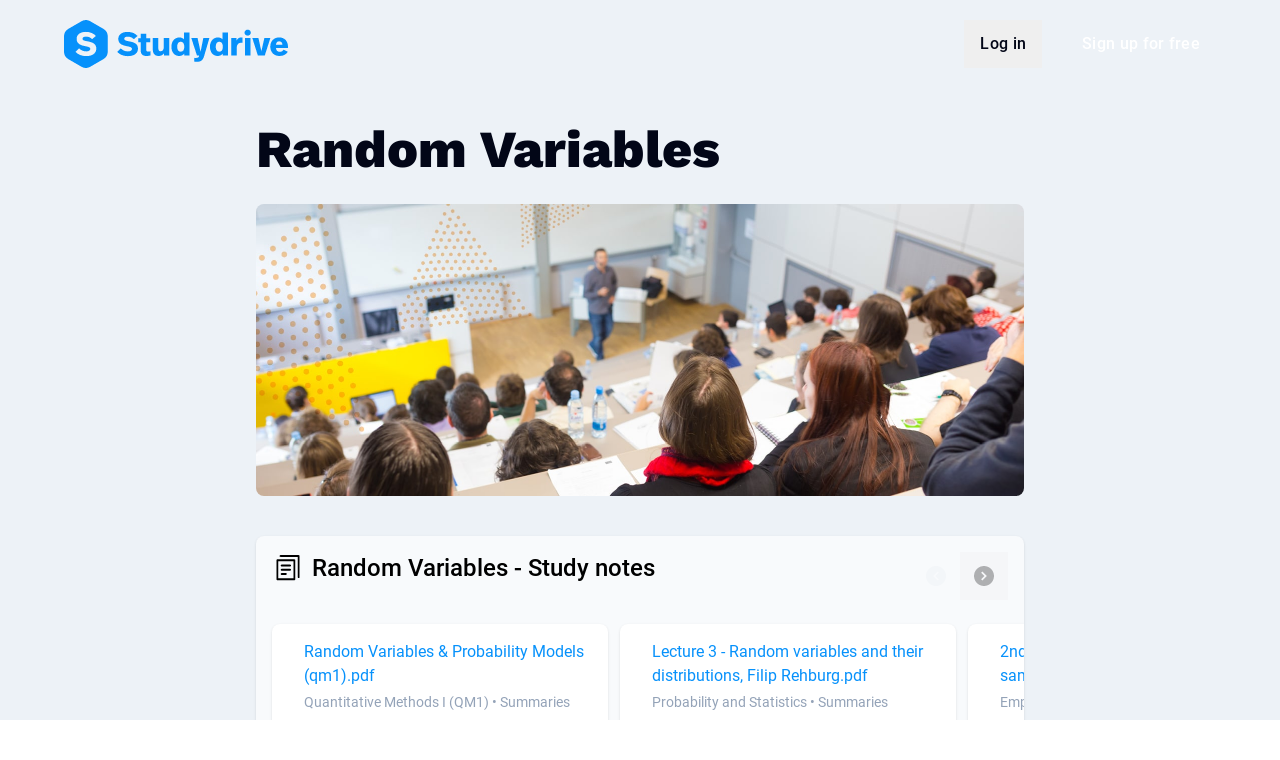

--- FILE ---
content_type: text/css
request_url: https://www.studydrive.net/assets/Carousel-HJhHndOC.css
body_size: 60
content:
.slides[data-v-e0d29340]{max-width:100%;-ms-overflow-style:none;scrollbar-width:none}.slides[data-v-e0d29340]::-webkit-scrollbar{display:none}.slides>div[data-v-e0d29340]{--transform-translate-x: 0;--width: 100%;transform:translate(var(--transform-translate-x));width:var(--width);transition:all .6s ease}.slides>div[data-v-e0d29340]>*{margin-right:.75rem;display:inline-block}.slides>div[data-v-e0d29340]>*:last-child{margin-right:0}


--- FILE ---
content_type: text/css
request_url: https://www.studydrive.net/assets/WidgetFooter-Dm7-AkD8.css
body_size: -66
content:
.whitespace-nowrap[data-v-70605c1c]{white-space:nowrap}.margin-top[data-v-70605c1c]{margin-top:16px}@media (min-width: 768px){.margin-top[data-v-70605c1c]{margin-top:auto}}


--- FILE ---
content_type: application/javascript; charset=utf-8
request_url: https://www.studydrive.net/assets/views/DashboardWidgetBrazeBanner-De7VaZny.js
body_size: 901
content:
var b=Object.defineProperty;var a=Object.getOwnPropertySymbols;var p=Object.prototype.hasOwnProperty,g=Object.prototype.propertyIsEnumerable;var s=(e,n,t)=>n in e?b(e,n,{enumerable:!0,configurable:!0,writable:!0,value:t}):e[n]=t,d=(e,n)=>{for(var t in n||(n={}))p.call(n,t)&&s(e,t,n[t]);if(a)for(var t of a(n))g.call(n,t)&&s(e,t,n[t]);return e};import{d as _,ak as h,F as y,W as c,C as i,B as r,Y as B,A as $,a9 as F}from"../vendor-core-DJY0x8lR.js";import{F as I,a4 as T}from"../main-B8XjTm7b.js";import{F as w}from"../lazyLoadEventMixin-C9qPbHhA.js";import{$ as u}from"../vendor-ui-D5mJYjai.js";try{let e=typeof window!="undefined"?window:typeof global!="undefined"?global:typeof globalThis!="undefined"?globalThis:typeof self!="undefined"?self:{},n=new e.Error().stack;n&&(e._sentryDebugIds=e._sentryDebugIds||{},e._sentryDebugIds[n]="c3b5cb23-e5e9-483c-a351-1d557995fc05",e._sentryDebugIdIdentifier="sentry-dbid-c3b5cb23-e5e9-483c-a351-1d557995fc05")}catch(e){}const A=_({name:"TheFooterStatic",components:{FooterAuth:w},data(){return{FooterAuthArrangement:I}},computed:d({},h({isLoggedIn:"auth/isLoggedIn",screen:"ui/screen"}))});function D(e,n,t,m,f,o){const l=y("FooterAuth");return e.isLoggedIn&&e.screen.minMD?(r(),c(l,{key:0,class:"items-start",arrangement:e.FooterAuthArrangement.HORIZONTAL,"links-centered":""},null,8,["arrangement"])):i("",!0)}const M=u(A,[["render",D]]),k={name:"DashboardWidgetBrazeBanner",computed:{showBanner(){var e;return((e=document.getElementById("dashboard-braze-banner-container"))==null?void 0:e.innerHTML)!==""}},mounted(){T()}},z={key:0,id:"dashboard-braze-banner-container",class:"md:rounded-lg md:overflow-hidden"};function C(e,n,t,m,f,o){return r(),c(F,{name:"fade",mode:"out-in"},{default:B(()=>[o.showBanner?(r(),$("div",z)):i("",!0)]),_:1})}const L=u(k,[["render",C]]),j=Object.freeze(Object.defineProperty({__proto__:null,default:L},Symbol.toStringTag,{value:"Module"}));export{j as D,M as T};
//# sourceMappingURL=DashboardWidgetBrazeBanner-De7VaZny.js.map


--- FILE ---
content_type: application/javascript; charset=utf-8
request_url: https://www.studydrive.net/assets/misc/ui-ccLHOLza.js
body_size: 4602
content:
var i=(e,t,o)=>new Promise((B,a)=>{var U=n=>{try{s(o.next(n))}catch(r){a(r)}},J=n=>{try{s(o.throw(n))}catch(r){a(r)}},s=n=>n.done?B(n.value):Promise.resolve(n.value).then(U,J);s((o=o.apply(e,t)).next())});import{aH as R}from"../vendor-core-DJY0x8lR.js";import{bS as $,af as V,bT as Q,bU as Z,w as X,L as ee}from"../main-B8XjTm7b.js";import"../vendor-BroHhmEO.js";import{K as te}from"../vendor-lodash-Dr9Et8ed.js";try{let e=typeof window!="undefined"?window:typeof global!="undefined"?global:typeof globalThis!="undefined"?globalThis:typeof self!="undefined"?self:{},t=new e.Error().stack;t&&(e._sentryDebugIds=e._sentryDebugIds||{},e._sentryDebugIds[t]="4fc0901e-89ee-459e-9b6c-ea34db767966",e._sentryDebugIdIdentifier="sentry-dbid-4fc0901e-89ee-459e-9b6c-ea34db767966")}catch(e){}const u={header:"Upsi, hier ist nicht so viel los...",title:"Tritt Gruppen und Kursen bei, um deinen Newsfeed zu füllen",cta_group:"Jetzt Gruppen beitreten",cta_course:"Jetzt Kursen beitreten",or:"oder"},c="Das letzte Dokument wurde von {{user}} in dem Kurs {{course}} {{time}} geteilt",l="Zuletzt geteilte Dokumente in deinen Kursen",d={title:"Empfohlene Dokumente",subtitle:"basierend auf deinen Kursen und Studiengängen 💡"},m="Dein Newsfeed wird geladen",_={headline:"Willkommen {{username}}!",firstSteps:"Das sind deine ersten Schritte:",step1:{title:"Kurs hinzufügen",subtitle:"Finde Lernunterlagen und triff deine Kommilitonen.",btnLabel:"Kurs hinzufügen"},step2:{title:"Gruppe beitreten",subtitle:"Stelle Fragen und erhalte Hilfe von der Community.",btnLabel:"Gruppe hinzufügen"},completedSteps:{title:"Erste Schritte erledigt!",subtitle:"Lass uns gemeinsam erfolgreich studieren.",btnLabel:"Schließen"}},p="Newsfeed DE",h="Newsfeed",f={text:"Hey, {{username}} 👋"},b={careerGroups:{headline:"Finde Anworten zu deinen Karrierefragen",text:"Willst du deine Fragen und Bedenken rund ums Thema Karriere diskutieren? Trete einer Karrieregruppe bei und lass dich von anderen Studis beraten.",cta:"Entdecke Karrieregruppen"},careerTagPages:{headline:"Sei bereit für deinen Karriereeinstieg",text:"Finde deinen Traumjob - passend zu jedem Karrierelevel",cta:"Finde einen Job"}},y={username:"Anonyme Taschenlampe",time:"gestern",courseName:"Lerntipps",content:"Hey zusammen! Meine Klausuren sind schon in ein paar Tagen und die Prokrastination hatte mich bisher fest im Griff haha. Hat wer Tipps für mich, wie ich den Lernstoff Last-Minute am besten pauken kann? Und vielleicht noch ein paar Anti-Prokrastinations-Hilfen? Danke euch, ihr seid die Besten!"},g={headline:"Top Jobangebote für dich",score:"MATCH",more:"Mehr"},ne={emptyFeed:u,lastSharedDocument:c,lastSharedDocumentsTitle:l,documentRecommendation:d,loading:m,challenges:_,title:p,headerTitle:h,headerSubtitle:f,carousels:b,fakePost:y,jobVibeWidget:g},de=Object.freeze(Object.defineProperty({__proto__:null,carousels:b,challenges:_,default:ne,documentRecommendation:d,emptyFeed:u,fakePost:y,headerSubtitle:f,headerTitle:h,jobVibeWidget:g,lastSharedDocument:c,lastSharedDocumentsTitle:l,loading:m,title:p},Symbol.toStringTag,{value:"Module"})),w="Dank Werbepartnern ist Studydrive gratis. Mit Premium ungestört lernen!",S="<p class='text-slate-600 text-center text-sm md:text-base'>Sei komplett werbefrei mit</p>",v=`<span class="text-sm flex items-center gap-1">Dank Werbung ist Studydrive gratis. Lerne werbefrei mit <img src="/images/icons/icon-studydrive.svg" alt=''/><span class="text-purple-700 font-bold">Premium!</span></span>`,oe={xandr_full_page_ad_text_variant_1:w,xandr_full_page_ad_text_variant_2:S,xandr_sticky_ad_text:v},me=Object.freeze(Object.defineProperty({__proto__:null,default:oe,xandr_full_page_ad_text_variant_1:w,xandr_full_page_ad_text_variant_2:S,xandr_sticky_ad_text:v},Symbol.toStringTag,{value:"Module"})),x={terms_and_conditions_text:"By clicking on “Subscribe now” I acknowledge that our {{policy}} and our {{tnc}} apply.",terms_and_conditions_link:"terms and conditions for Studydrive Premium",privacy_policy_link:"privacy policy",terms_and_conditions_slug:"premium-conditions-of-use",privacy_policy_slug:"privacy-policy",price_and_tax_info:`All prices are end prices and include all applicable taxes. 
 You can cancel your subscription up to 48h before the end of your period.`,price_and_tax_info_credits:"Plans purchased with Credits are not automatically renewed.",faq_text:"Any questions? Check out our {{link}} for further details.",faq_link:"Premium FAQs",faq_slug:"premium-faqs",header_title:"Choose your plan",header_title_2:"Select your country",credit_balance:"Credit balance:",button_subscription:"Subscribe now",button_pay_with_credits:"Use credits",pay_with:"Pay with",disclaimer:"In case of a credit card payment: Please verify that your credit card is activated for international online transactions.",benefits:{stop_ads_title:"No advertisements",stop_ads_content:"Study distraction free",download_documents_title:"Download documents",download_documents_content:"Study offline",post_anonymous_title:"Post anonymously",post_anonymous_content:"Hide your identity",use_ai_features_title:"AI Summaries & flashcards",use_ai_features_content:"Learn more efficiently"},card:{title_1_month_plan:"Exam pass",title_6_month_plan:"Semester pass",title_12_month_plan:"Power pass",title_singular:" month",title_plural:" months",price:"{{price}}",discount_tag:"SAVE {{value}}%",month_abbreviation:"mo",most_popular:"Most popular",discount_singular:"{{value}}% off for 1 month, then",discount_plural:"{{value}}% off for {{duration}} months, then",discount_indefinite:"{{value}}% off forever",billing_text_monthly:"{{price_before}} every 1 mo",billing_text_half_year:"{{price_before}} first 6 mo, then {{price_after}}/mo",billing_text_yearly:"{{price_before}} first 12 mo, then {{price_after}}/mo",billing_text_after_discount:"{{price}} per month",billing_text_credits:"50% off initial offer"},modal_confirm_virtual_currency_payment:{title:"You are going to spend {{badge}}",text:"Do you wish to continue with the purchase?",button_confirm:"Subscribe now",spend:"You will spend",balance_old:"Your current balance",balance_new:"Your new balance"},promo_code:{input_label:"Redeem code",placeholder:"Promo code",code_applied_success:"Promotion has been applied 🎉",error:{not_found:"The requested discount does not exist",not_applicable:"The discount is not applicable to any available plans"}}},k={congrats_message:`Yaaay, you are now 
 using Studydrive Premium!`,benefits_info_title:"Here’s what you can do now: ",download_document_content:"Download documents",stop_ads_content:"Study without ads",post_anonymous_content:"Post anonymously",button:"Let’s go!"},P={title:"My Premium status",details:"Details",state:"Premium status",variant:"Duration",start_date:"Premium since",end_date:"Premium until",renewal_date:"Renewal date",payment_method:"Payment method",active:"active",ending:"canceled",app_info_message:"You subscribed to Premium through the StudyDrive app. You can manage your subscription there.",modal_confirm_cancel_subscription_button:"Cancel subscription",modal_confirm_cancel_subscription_title:"Are you sure to cancel the subscription?"},D={current_payment_method:"Your current payment method:",button_refresh:"Refresh payment method",button_change_payment:"Change payment method",button_pay_now:"Pay now",total_amount:"Total amount:"},T={go_premium:"Go Premium"},L={text:"Download documents with Premium."},C={not_enough_credits:"You dont have enough Credits!",invalid_payment_method:"Please change your payment method.",general_error:"Something went wrong. Please contact our support."},z={title:"Tell me why! 😪",text:"We are sorry to hear that you have decided to cancel your Studydrive Premium subscription. In order to improve our service, we would like to understand what led to your decision. 💙",button_cancel:"Back",button_confirm:"Continue with Cancellation"},M={pending_message:"We’re sending you to our payment provider. If the redirect doesn’t happen automatically, don’t worry! You can also click on the link to proceed..."},se={subscription_shop:x,success_page:k,status_page:P,re_subscription_page:D,button:T,premium_ad:L,errors:C,modal_cancel_subscription:z,edit_payment_method:M},_e=Object.freeze(Object.defineProperty({__proto__:null,button:T,default:se,edit_payment_method:M,errors:C,modal_cancel_subscription:z,premium_ad:L,re_subscription_page:D,status_page:P,subscription_shop:x,success_page:k},Symbol.toStringTag,{value:"Module"})),K={title:"{{uniName}} - Study notes & Courses",headline:"About {{uniName}}",info_part_1:"Here you can find and share free study materials like literature summaries, lecture notes or exam questions with your classmates for your courses at ",info_description:"Looking for useful study resources at {{uniName}}? Browse and share real student-made content like study notes, past papers, exam questions, lecture summaries, and more. Whether you’re preparing for exams or catching up on missed lectures, you’ll find helpful materials sorted by course. Join your current courses to exchange questions, tips, or explanations with classmates. Can’t find your course? Add it yourself and help others benefit from shared knowledge just like thousands of students have already done.",show_more:"... Show more"},A="Courses",j="Courses ({{count}})",F="Documents",I="Documents ({{count}})",Y="Documents ({{count}})",E={placeholder:"Search courses",result_counter:"courses for your search",result_counter_mobile:"courses"},H={placeholder:"Search documents",result_counter:"documents for your search",result_counter_mobile:"documents"},N={header:"Sorting",best_match:"Best match",most_documents:"Most documents",most_posts:"Most posts",most_students:"Most students",most_courses:"Most courses",downloads:"Downloads",rating:"Rating",newest:"Newest"},q={label_clear:"Clear filters",more:"More filters",btn_toggle:"Filter",btn_filter:"Apply filters",course_title:"Filter courses",course_placeholder:"Enter course name"},O={filtering:{header:"Filter documents",input_placeholder:"Search documents",label_type:"Document type",clear:"Clear"}},W="Show more",G={h1:"Universities on Studydrive",placeholder:"Search universities",button:"Search",result_counter:"results for your search",universities:"universities"},re={info:K,tab_courses_zero:A,tab_courses_other:j,tab_documents_zero:F,tab_documents_one:I,tab_documents_other:Y,search_courses_tab:E,search_documents_tab:H,sorting:N,filters:q,documents:O,showMore:W,university_search:G},pe=Object.freeze(Object.defineProperty({__proto__:null,default:re,documents:O,filters:q,info:K,search_courses_tab:E,search_documents_tab:H,showMore:W,sorting:N,tab_courses_other:j,tab_courses_zero:A,tab_documents_one:I,tab_documents_other:Y,tab_documents_zero:F,university_search:G},Symbol.toStringTag,{value:"Module"})),he=R("ui",{state:()=>({locale:V.value}),getters:{isLocale:e=>te(ee,t=>e.locale===t),languageCode:e=>$(e.locale)},actions:{setLocale(e){return i(this,null,function*(){if(e===this.locale)return;const t=yield Q(e);t.data?window.location.href=t.data:(yield Z(e),this.locale=e,X.commit("ui/SET_LOCALE",{locale:e}))})}}});export{pe as a,de as n,_e as s,he as u,me as x};
//# sourceMappingURL=ui-ccLHOLza.js.map


--- FILE ---
content_type: application/javascript; charset=utf-8
request_url: https://www.studydrive.net/assets/lazyLoadEventMixin-C9qPbHhA.js
body_size: 10210
content:
const __vite__mapDeps=(i,m=__vite__mapDeps,d=(m.f||(m.f=["assets/components/FooterAuth-PRYjlkcg.js","assets/vendor-core-DJY0x8lR.js","assets/vendor-BroHhmEO.js","assets/components/LocaleSwitcher-D52fbEc9.js","assets/main-B8XjTm7b.js","assets/vendor-libs-Dn3mYa2d.js","assets/vendor-braze-BgN1HlxT.js","assets/vendor-lodash-Dr9Et8ed.js","assets/vendor-ui-D5mJYjai.js","assets/vendor-ui-IcKU1Q6G.css","assets/vendor-sentry-B_dXjTLi.js","assets/vendor-builder-B_NBttnB.js","assets/vendor-builder-Hb1DssZy.css","assets/vendor-encoding-DzltcrUf.js","assets/main-E6GDOg_N.css","assets/misc/ui-ccLHOLza.js"])))=>i.map(i=>d[i]);
import{_ as Ge}from"./vendor-braze-BgN1HlxT.js";import{a1 as Ve,am as Ze,d as Ye}from"./vendor-core-DJY0x8lR.js";import"./main-B8XjTm7b.js";import{n as Re}from"./vendor-BroHhmEO.js";try{let e=typeof window!="undefined"?window:typeof global!="undefined"?global:typeof globalThis!="undefined"?globalThis:typeof self!="undefined"?self:{},n=new e.Error().stack;n&&(e._sentryDebugIds=e._sentryDebugIds||{},e._sentryDebugIds[n]="d6587038-9751-4684-9a59-f05210249a92",e._sentryDebugIdIdentifier="sentry-dbid-d6587038-9751-4684-9a59-f05210249a92")}catch(e){}const ct=Ve(()=>Ge(()=>import("./components/FooterAuth-PRYjlkcg.js"),__vite__mapDeps([0,1,2,3,4,5,6,7,8,9,10,11,12,13,14,15]))),s={professorLabel:"Lehrer",semesterLabel:"Halbjahr"},r={cancelText:"Fach verlassen",suggestLeave:"Gefällt es dir nicht? Du kannst das Fach einfach verlassen.",text:"Wir haben dich auch dem Fach {{courseName}} hinzugefügt, damit du keine neuen Dokumente oder Fragen verpasst.",title:"Juhu! Dein Download hat begonnen"},i={options:{reason1:"Dieses Dokument wurde unter dem falschen Fach hochgeladen",reason4:"Falsches Fach"}},a={options:{reason4:"Falsches Fach"}},l={description:"Hey! Schau dir {{filename}} für dein Fach an."},d={guest:{text:"Finde die besten Lernmaterialien für deine Schule. Füge deine Schule und Fächer hinzu, erhalte kostenlosen Zugang zu geteilten Lernmaterialien wie Notizen oder Testlösungen und meistere deine Prüfungen. - 100% kostenlos!"},label_course_link:"Zum Fach gehen"},Qe={edit:s,modalAutojoined:r,rate:i,report:a,share:l,show:d},ht=Object.freeze(Object.defineProperty({__proto__:null,default:Qe,edit:s,modalAutojoined:r,rate:i,report:a,share:l,show:d},Symbol.toStringTag,{value:"Module"})),u={h1:"Wähle den Kurs aus, in den du hochladen willst",placeholder:"Kursnamen eingeben",info_1:"3 Schritte in nur 2 Minuten",info_2:"Erhalte tolle Prämien",info_3:"Bekomme gutes Karma"},c={header:"Werde für deine Schuldokumente belohnt",credits1:"Verdiene",creditsValue:"Credits,",credits2:"indem du deine <a class='underline' href='{{url}}'>aktuellen Aufgaben</a> meisterst!",formHeader:"Wähle Schule, Fach und Klasse des entsprechenden Dokuments aus",placeholderSchool:"Name der Schule",placeholderSubject:"Fach & Klasse",btnNext:"Weiter",noSchoolResult:"Ups! Es gibt keine Ergebnisse für ",step1:"Infos hinzufügen",step2:"Hochladen",step3:"Belohnung sichern"},h={header:"Dokumente teilen und Cash kassieren!",subtitle:"Auf Studydrive helfen sich Schüler und Studierende, indem sie ihre Lernmaterialien miteinander teilen!",body:"Lade deine Studienunterlagen hoch und erhalte bis zu 5€ pro Dokument*",body2:"Um eine Auszahlung zu erhalten, müssen deine hochgeladenen Dateien insgesamt mindestens 10€ erreichen",formHeader:"Wähle die Uni aus, zu der das Dokument gehört ",placeholderUniversity:"Universität / Schule",placeholderCourse:"Kurs / Fach",noSchoolResult:"Oops! No results",step1:"Hochladen",step1sub:"Füge deine Dokumente hinzu",step2:"Qualitätscheck",step2sub:"Wir analysieren deine Dokumente auf ihre Qualität",step3:"belohnt werden",step3sub:"Wähle entweder PayPal oder Wise, damit wir dich kompensieren können",calculationExplainer:"*Die Dokumente sind im Durchschnitt etwa 5 Seiten lang. Um sich für eine Auszahlung zu qualifizieren, stellen Sie sicher, dass Sie 4 Uploads mit einem Gesamtwert von mindestens 10 € haben. Sie können nun mehrere Module in einem Antrag auswählen. Wir konsolidieren die Einnahmen unter denselben persönlichen Angaben."},m={h1:"Wähle deine Dateien aus",course_row:"Kurs",course_button:"Ändern",drag_n_drop:"ziehe Dateien hierein, um sie hochzuladen",button:"oder durchsuche deine Dateien hier",button_mobile:"Datei auswählen",button_mobile_further:"Weitere Datei auswählen",note:"Hinweis:",fraud_warning:"⚠️ Credits werden bei Betrug oder schlechtem Inhalt widerrufen. Wiederholte Verstöße führen zur Kontosperrung.",learn_more:"Möchtest du mehr erfahren?",earnings_calculation:"Wie wird der Verdienst berechnet?"},p={placeholder_1_no_prefilled:"Dokumentenname eingeben",placeholder_1:"Beschreibung",placeholder_2:"Professor (optional)",placeholder_2_school:"Lehrer (optional)",placeholder_3:"Semester",placeholder_3_school:"Halbjahr",placeholder_4:"Dokumententyp",placeholder_5:"Sprache",toggle_0:"Anonym hochladen",toggle_1:"Selbst erstellt",info:{title:"Dokumente mit aussagekräftigem Namen für deine Kommilitonen bekommen im Schnitt mehr Downloads.",description:"Was ist der Inhalt des Dokuments? Wofür ist es relevant? Was ist die Qualität?",professor:"Welcher Professor lehrt oder lehrte den Kurs als das Dokument erstellt worden ist?",semester:"In welchem Semester wurde das Dokument erstellt?",document_type:"In welchem Kontext wurde das Dokument erstellt oder ist es eine allgemeine Zusammenfassung?",anonymous:"Das Dokument wird nun anonym hochgeladen.",self_created:"Dieses Dokument ist nun als selbsterstellt von dir markiert.",language:"In welcher Sprache ist das Dokument geschrieben?"},languages_common:"Am häufigsten",languages_all:"Alle",validation:{title:"Bitte gib deinem Dokument einen Namen.",description:"Bitte gib eine Beschreibung für die Datei ein.",semester:"Wähle das zutreffende Semester.",document_type:"Was für ein Typ ist dein Dokument?",several_fields:"Bitte fülle alle erforderlichen Felder aus"},terms_conditions:"Nutzungsbedingungen für NutzerInnen der Studydrive Gäst Hochladen",button:"Hochladen",button_guest:"Weiter zur Auszahlung",apply_to_all:"gilt für alle",auto_join:`Du trittst durch das Hochladen automatisch dem ausgewählten Kurs bei.
Du kannst diesen jederzeit über die Kursseite verlassen.`},g="Datei wird hochgeladen",b={h1:"Füge Informationen hinzu",status_info:"Hochladen abgeschlossen",link_to_doc:"Dokument öffnen",button_1:"Weitere Dateien hochladen",button_2:"Weiter zum Kurs",info:"*Error message*",cta:"Fehlgeschlagene Dateien erneut hochladen"},f={headline:"Du kannst nur in einen Kurs gleichzeitig hochladen",text:"Wenn du den Kurs änderst, werden alle Dateien in den neu ausgewählten Kurs hochgeladen.",submitText:"Kurs ändern"},_="Bitte füge eine Beschreibung hinzu",y="Durchsuche Kurse",w={headline:"Möchtest du wirklich den Upload abbrechen?",text:"Alle eingegebenen Infos werden dann gelöscht.",button_cancel:"Fortsetzen",button_confirm:"Upload abbrechen"},k={title:"Oh, Sorry! Leider bieten wir derzeit keine Verdienstmöglichkeiten für die {{university}} an.",subtitle:"Leider kannst du für Dokumente von der {{university}} nicht mehr extra belohnt werden.",body:"Falls du die Dokumente ohne Belohnung hochladen willst, um anderen Leuten zu helfen, kannst du dies trotzdem gerne tun!"},S={title:"Zahlungsinformationen hinzufügen",description:"Wie lautet dein Name, deine E-Mail und deine bevorzugte Zahlungsmethode?",placeholderFirstName:"Vorname",placeholderLastName:"Nachname",placeholderEmail:"Gib bitte deine E-Mail-Adresse ein",placeholderPayment:"Wähle eine Zahlungsmethode aus",upiId:"UPI ID (optional)",eWalletNumber:" E-Wallet Nummer",duration:"Beachte bitte, dass Zahlungen 7 bis 14 Werktage dauern können",ovoNote:"Für OVO-Zahlungen nach Indonesien ist eine E-Wallet-Nummer erforderlich; das Fehlen einer solchen, zusammen mit dem vollständigen Namen wie er auf Ihrem Bankkonto erscheint, wird die Zahlung verhindern.",wiseNote:"Hinweis: Für Wise-Zahlungen nach Indien ist eine UPI-ID erforderlich. Wenn keine hinzugefügt wird, erfolgt keine Zahlung.","t&c":"Für weitere Informationen lese bitte unsere ","t&c_btn":"Allgemeinen Geschäftsbedingungen","t&cPageSlug":"terms-and-conditions-upload",submit:"Absenden",uploadCompletedTitle:"Upload abgeschlossen!",uploadCompletedSubTitle:"Vielen Dank für das Hochladen. Wir werden deine Dokumente überprüfen und die Zahlung bearbeiten.",uploadCompletedBody:"Möchtest du Studienunterlagen, Zusammenfassungen und Antworten anderer Personen für Ihr Studium finden? Melden dich an und werde Teil der über 3 Millionen Studierenden weltweit, die sich gegenseitig dabei helfen, jede Prüfung und Hausarbeit zu meistern."},D={uploadDocumentStep:{title:"Wähle deine Dateien aus",credits:"credits",description_combined:"Verdiene {{icon}} {{credits}} durch das Hochladen von Lernnotizen",description_no_credits:"Teile deine Notizen mit anderen Studierenden. Sie werden es dir danken!"},uploadDocumentAddDetailsStep:{title:"Hochladen auf Studydrive",checkboxVisibility:"Anonym hochladen",checkboxSelfMade:"Selbst erstellt",btnApplyAll:"Auf alles anwenden",selectCourse:"Kurse",selectDocumentType:"Dokumententyp",selectSemester:"Semester",addProfessor:"Professor (optional)",addTeacher:"Lehrer (optional)",selectLanguage:"Sprache",selectSchool:"Select school",addDescription:"Beschreibung",addDocumentTitle:"Document title",btnUpload:"Hochladen und Belohnungen verdienen",btnAddMore:"Hinzufügen weiterer Dateien",documentCount:"Dokumente:"},stepperBar:{step1:"Datei auswählen",step2:"Information hinzufügen",step3:"Belohnt werden"},stepperBarGuests:{header1:"Wähle deine Hochschule",text1:"Wähle deine Bildungseinrichtung, um loszulegen.",header2:"Füge Dateien & Details hinzu",text2:"Lade deine Dateien hoch und trage alle Informationen ein.",header3:"Zahlungsdetails hinzufügen",text3:"Bitte geben Sie uns Ihre Zahlungsdetails, damit wir Ihnen das Geld senden können.",header4:"Qualitäts-Check",text4:"Wir überprüfen die Qualität deiner Dokumente."}},v={btnText_1:"Meine Dateien durchsuchen",btnText_2:"Oder durchsuche deine Dateien hier",description_1:"Hinzufügen weiterer Dateien",description_2:"Dateien hierher ziehen, um sie hochzuladen",description_3:"Maximale Dateigröße: 100 MB. ",description_4:"Unterstützte Dateien: PDF, DOC, DOCX, JPEG, PNG, XLS, ZIP",moreFiles:"Hinzufügen weiterer Dateien"},z={confirmModal:{title:"Du bist diesem Kurs noch nicht beigetreten",text:"Durch das Hochladen stimmst du zu, dem ausgewählten Kurs beizutreten. Du kannst den Kurs jederzeit über die Kursseite verlassen.",cancel:"Anderen Kurs auswählen",submit:"Hochladen fortsetzen"},tooltip:"Das wurde auf der ersten Seite definiert. Gehe zurück, um es anzupassen."},x={complete:"Hochladen abgeschlossen!",partial:"Teilweiser Upload abgeschlossen",failed:"Upload fehlgeschlagen",btnSeeDocs:"zu meinen Dokumenten",btnRetry:"Versuch es erneut",btnDeleteDocs:"Delete failed documents"},Xe={select_course:u,courseSelectSchool:c,universityHigherEducationSelect:h,select_file:m,file_selected:p,uploading:g,file_uploaded:b,pop_up:f,missing_description:_,search_course:y,cancel_upload:w,guestNotEligible:k,guestUploadPayment:S,uploadIndex:D,fileBrowser:v,fileDetails:z,uploadDocumentCompletionStep:x},mt=Object.freeze(Object.defineProperty({__proto__:null,cancel_upload:w,courseSelectSchool:c,default:Xe,fileBrowser:v,fileDetails:z,file_selected:p,file_uploaded:b,guestNotEligible:k,guestUploadPayment:S,missing_description:_,pop_up:f,search_course:y,select_course:u,select_file:m,universityHigherEducationSelect:h,uploadDocumentCompletionStep:x,uploadIndex:D,uploading:g},Symbol.toStringTag,{value:"Module"})),A={course_one:"Module",course_other:"Modules"},L={course_one:"Subject",course_other:"Subjects"},C="$t({{institution}}.course_one)",P="$t({{institution}}.course_other)",T="$t({{institution}}.course_other)",W="Go back",M={first:"Autumn {{year}}",second:"Spring {{year}}"},F="guidelines-uk",I={context:{courses:"MODULES"},searchBar:{input:{all:"Search documents, modules & flashcards",all_compact:"Documents, modules & flashcards",document_placeholder:"Search documents (e.g. “statistics summary”)",course_placeholder:"Search modules from all universities",course_placeholder_small:"Search modules",discussion_placeholder:"Search questions & answers",flashcards_placeholder:"Search flashcards for all subjects (e.g. “capital markets“)"}},modules:"Modules",no_courses_title_default:"Your search did not match any modules",no_courses_title:"Your search „{{phrase}}“ did not match any modules",no_courses_description:["Ensure the spelling is correct","Adjust or removing the filters","Try alternative keywords","Try using the specific module code"]},j={yourCoursesError:"We could not load your modules, reload the page",courses:"$t({{institution}}.course_other)",company_profiles:"Employers"},E={addUsm:{title:"Add new study programme",nameLabel:"Name of study programme",degreeTypeLabel:"Degree of study programme",fieldOfStudyLabel:"Field of study",majorLabel:"Closest study programme",generalError:"Error while adding study programme"},addCourse:{title:"Didn’t find your module?",subtitle:"Create your new module and receive {{karma}}",nameInput:"Enter module name",courseId:"Enter module ID (optional)",success:"Thank you! We’ll check your module within the next 24h. You can already start to share study materials. We’ll send you an email as soon as your module is active.",btn:"Create module"},guestEarnings:{note_1:"To qualify for payment, ensure you have 4 uploads total at least 10€ in value. You can now select multiple modules in one request. We'll consolidate the earnings under the same personal information."}},O={leave:{course:"Leave module"}},$={placeholder:"Enter module name",noUserCourseResults:"Oops! No results for “{{ keyword }}“ in your modules. Find other modules related to “{{ keyword }}“ below.",noUserCourse:"You have currently not joined any modules. Here are some modules from your university.",courseCategories:{userCourses:"My modules",uniCourses:"Other modules from my university",otherCourses:"Modules from other universities"}},B="Mark all as read",N="Undo",et={uni:A,school:L,course_one:C,course_other:P,courses:T,goBack:W,semester:M,communityGuidelinesPageSlug:F,search:I,sidebar:j,modal:E,tooltip:O,courseSearch:$,markAllNotifications:B,undo:N,"career-corner":{cards:{header:"Nützliche Links",job_title:"Searching?",job_text:"Check out open job positions now!",job_link:"Find jobs",company_title:"Browsing?",company_text:"Check out potential companies!",company_link:"Explore companies",group_title:"Questioning?",group_text:"Share advice with other students.",group_link:"Join career groups",podcast_title:"Discovering?",podcast_text:"Listen to what experts have to say.",podcast_link:"Discover podcast"},info_cards:{preferences:{title:"Aktiviere Job-Matching, und finde bessere Jobs",description:"Sag uns was Dir wichtig ist und wir schieben die passendsten Jobs für Dich nach oben.",edit_btn:"Weiter mit zufälligen Jobs",swipe_btn:"Jetzt Jobpräferenzen ausfüllen"},empty:{title:"Kurz mal durchatmen",description:"Das waren alle Studydrive Jobs, die heute für dich verfügbar sind. What’s next?",text_1:"<a class='text-blue-600' href='#'>Bewirb dich jetzt:</a> Gehe zu deinen gespeicherten Jobs und starte deine Bewerbung",text_2:"<span class='font-bold'>Email Alert:</span> Neue Jobs in deiner Inbox",swipe_btn:"Bewirb dich jetzt"}}}},pt=Object.freeze(Object.defineProperty({__proto__:null,communityGuidelinesPageSlug:F,courseSearch:$,course_one:C,course_other:P,courses:T,default:et,goBack:W,markAllNotifications:B,modal:E,school:L,search:I,semester:M,sidebar:j,tooltip:O,undo:N,uni:A},Symbol.toStringTag,{value:"Module"})),H={courseName:"{{course}} Module"},U={cta:"Join module",cta_disabled:"Joined",cta_progress:"Joining...",options:{header:"Options",header_share:"Share module",leave:"Leave module"},tooltip:"Always be up to date! Join the module and be informed about new documents and questions."},K={next_date_label:"Next exam date: "},q={leave:{title:"Are you sure to leave this module?",label_follow_documents:"Still follow the documents of this module",submitText:"Leave module"},examCancellation:{h3:"Is the exam date correct?",textareaLabel:"Additional description",textarea_placeholder:"Add a message to our moderators...",suggestTitle:"The correct exam date is…",submitMessage:"The exam date has been submitted successfully."}},J={title:"Partner module of {{companyName}}"},G={results:{subtitle:{from:"from",followed_label:"Followed "}},filtering:{header:"Filter documents",label_clear:"Clear filters",input_placeholder:"Search documents in module",label_type:"Document type",label_semester:"Semester",btn_toggle:"Filter",btn_filter:"Apply filters"},sorting:{header:"Sorting",uploaded_at:"Date",downloads:"Downloads",rating:"Rating"}},V={item:{from:"by",flashcards:"Flashcards","fc-plural":"Cards","fc-singular":"Card"}},Z="{{user}} shared the last document {{time}}",Y="Last shared documents",R="Load more",Q={header:{h1:"Join your modules",info_header:"Info"},search_placeholder:"Search module",tip_label_title:"Tip:",tip_label_subtitle:"Enter whole keywords like “macroeconomics” and do not use abbreviations.",btn_load_more:"Load more modules"},tt={breadcrumbs:H,header:U,exams:K,popup:q,sponsoring:J,documents:G,results:V,lastSharedDocument:Z,lastSharedDocuments:Y,loadMore:R,index:Q},gt=Object.freeze(Object.defineProperty({__proto__:null,breadcrumbs:H,default:tt,documents:G,exams:K,header:U,index:Q,lastSharedDocument:Z,lastSharedDocuments:Y,loadMore:R,popup:q,results:V,sponsoring:J},Symbol.toStringTag,{value:"Module"})),nt={},bt=Object.freeze(Object.defineProperty({__proto__:null,default:nt},Symbol.toStringTag,{value:"Module"})),ot={},ft=Object.freeze(Object.defineProperty({__proto__:null,default:ot},Symbol.toStringTag,{value:"Module"})),X={discussions:{title:"Ask the first question and get your community going",text:"",cta:"Ask your question now"},header:"Oops, not much going on here…"},ee={cta:"Join group",cta_disabled:"Joined",cta_progress:"Joining...",cta_loading:"Loading...",options:{header:"Options",header_share:"Share group",header_description:"Description",leave:"Leave group",mute:"Mute group",unmute:"Unmute group"}},te={empty_results:"No FAQs were found for this group",btn_load_more:"Load more"},ne={leave:{h3:"Are you sure to leave this group?",confirm_btn_label:"Leave group"}},oe={header:{h1:"Groups",subtitle:"Join your favorite groups now to never miss any updates! Participate in conversations, ask questions or just read along.",subtitle_mobile:"Join groups, participate in conversations or just read along.",subtitle_2:"Missing a theme group?",subtitle_2_mobile:"Missing a group?",cta:"Suggest it to us!"},category_all:"All",search_placeholder:"Search groups",btn_load_more:"Load more groups",group_counter_one:"{{ count }} Group",group_counter_other:"{{ count }} Groups",member_counter_one:"{{ count }} Member",member_counter_other:"{{ count }} Members",btn_join:"Join",btn_joined:"Joined",join_success:"Added to your groups",suggest:{h3:"Suggest a group",subtitle:"Do you think a group is missing? Use the form below to suggest it to us!",name_placeholder:"Group name",target_placeholder:"Who should be in the group? (e.g. all business students)",reason_placeholder:"Why do you want to add this group?",btn_submit:"Suggest group",success:"Thank you! Our admins will check your suggestion."}},se={title:"Partner group of {{companyName}}"},re={title:"Get help & answers in {{name}} on Studydrive!",description:"Meet your fellow students and students from all over the world to exchange and answer your questions. Together we’ve already answered +2 million questions!"},st={emptyFeed:X,header:ee,faq:te,popup:ne,index:oe,sponsoring:se,show:re},_t=Object.freeze(Object.defineProperty({__proto__:null,default:st,emptyFeed:X,faq:te,header:ee,index:oe,popup:ne,show:re,sponsoring:se},Symbol.toStringTag,{value:"Module"})),ie="Add further option",ae="Allow multiple choice",le="Anonymous",de="Answered",ue="Ask a question...",ce="Best answer",he="Change",me="Edit post",pe="Edit comment",ge="Comment...",be="Anonymous",fe="Help now",_e="Hide comments",ye="Photo",we="{{count}} student voted already",ke="{{count}} students voted already",Se="Pinned",De="Comment",ve={header:"Options for this post:",share:"Share",edit:"Edit",pin:"Pin",unpin:"Unpin",report:"Report",reported:"Reported",delete:"Delete"},ze={you:"You"},xe="See mark",Ae="Mark as best answer",Le="Unmark as best answer",Ce="See all {{total}} comments",Pe="Show answer",Te="Survey",We="You can only have a maximum of {{maxFiles}} pictures",Me={headline:"Are you sure to delete this post?",headlineComment:"Are you sure to delete this answer?",submit:"Delete post",submitComment:"Delete answer",success:"The post was deleted",successComment:"The answer was deleted"},Fe={title:"Attention: You are about to change your identity.",messageName:"With the chosen settings, all of your posts in this conversation will be changed to show your name.",messageAnonymous:"With the chosen settings, all of your posts in this conversation will be changed to show your anonymous identity.",question:"How do you wish to proceed?",buttonBeAnonymous:"Be anonymous",buttonStayAnonymous:"Remain anonymous",buttonShowName:"Show my name"},Ie={error:{pinUnpin:"Post couldn't be pinned / unpinned."}},je={headline_post:"Report post",headline_comment:"Report comment"},Ee="Find more posts in {{contextName}}",Oe={minPollOptions:"A poll needs at least 2 options",requireQuestionText:"Question text is required"},$e={title:"Find the best study materials for {{name}} on Studydrive!",description:"Get free access to shared documents, questions and answers and ace your exams for the upcoming term. Join over 1 million students and be part of Europe’s biggest student community."},Be={view:"View"},Ne={post:"This post is being reviewed. It might contain inappropriate content that violates our {{link}}.",comment:"This comment is being reviewed. It might contain inappropriate content that violates our {{link}}.",postOwner:"This post is under review due to possible {{link}}’ violations. It will not appear in the feed until it has been cleared. You’ll be notified via email about our decision.",postDetailHeader:"Post under review"},He="Vote",rt={"Add a survey":"Add a survey",addFurtherOption:ie,allowMultipleChoice:ae,Anonym:le,"Anonymous Identity":"Anonymous Identity",answered:de,askQuestion:ue,bestAnswer:ce,change:he,"Create a post":"Create a post",editPost:me,editComment:pe,"Comment as":"{{name}}",Comment:ge,comment_anonymously:be,help:fe,hideComments:_e,Photo:ye,"Post as {name}":"{{name}}","Post anonymously":"Anonymous",pollTotalVotes_one:we,pollTotalVotes_other:ke,pinnedPost:Se,comment:De,in:"in",menu:ve,labels:ze,seeMark:xe,markBestAnswer:Ae,unmarkBestAnswer:Le,seeAllComments:Ce,showAnswer:Pe,Survey:Te,"Type option {index}…":"Type option {{index}}…",maxFiles:We,popupDelete:Me,identityChangedPopup:Fe,flashMessages:Ie,report:je,findMorePosts:Ee,errors:Oe,share:$e,documentCarousel:Be,nsfw:Ne,vote:He},yt=Object.freeze(Object.defineProperty({__proto__:null,Anonym:le,Comment:ge,Photo:ye,Survey:Te,addFurtherOption:ie,allowMultipleChoice:ae,answered:de,askQuestion:ue,bestAnswer:ce,change:he,comment:De,comment_anonymously:be,default:rt,documentCarousel:Be,editComment:pe,editPost:me,errors:Oe,findMorePosts:Ee,flashMessages:Ie,help:fe,hideComments:_e,identityChangedPopup:Fe,labels:ze,markBestAnswer:Ae,maxFiles:We,menu:ve,nsfw:Ne,pinnedPost:Se,pollTotalVotes_one:we,pollTotalVotes_other:ke,popupDelete:Me,report:je,seeAllComments:Ce,seeMark:xe,share:$e,showAnswer:Pe,unmarkBestAnswer:Le,vote:He},Symbol.toStringTag,{value:"Module"})),Ue={first_steps:"First Steps",success:"Congratulations!",success_text:"You’ve completed your initial steps. Click here to unlock your next quests. 🎉"},Ke={claim:"Claim",claimed:"Claimed"},qe={header:"Collect your first credits!",question_1:"What can I do with credits?",answer_1:"You can exchange them for gift vouchers or {{shopLink}} in our {{storeLink}}.",premium_shop_link:"Studydrive Premium",reward_store_link:"rewards store",question_2:"How do I earn more credits?",answer_2:"Earn credits by uploading documents or inviting friends. In the {{link}}, you’ll find an overview of how many credits you can get for each action.",question_3:"What is Studydrive Premium?",answer_3:"With our {{link}}, you can download unlimited documents, study without any ad interruptions, and ask questions anonymously.",answer_3_link:"Premium subscription"},it={quest_list:Ue,quest_card:Ke,earn_credits_modal:qe},wt=Object.freeze(Object.defineProperty({__proto__:null,default:it,earn_credits_modal:qe,quest_card:Ke,quest_list:Ue},Symbol.toStringTag,{value:"Module"})),o=`${window.location.origin}/images/og_imagesY2K.png`;function kt(e,n="tags"){let t;n?{t}=Ze(n):t=Je=>Je,Re({title:()=>t(e.title),titleTemplate:null,meta:[{name:"robots",content:e!=null&&e.index?"index,follow,noarchive,noodp,nosnippet":"noindex,nofollow,noarchive,noodp,nosnippet"},{property:"fb:app_id",content:"536094276412719"},{property:"og:title",content:()=>t(e.title)},{property:"og:description",content:()=>t(e.description)},{property:"og:image",content:t(e.image)||o},{property:"og:image:secure_url",content:()=>t(e.image)||o},{property:"og:url",content:window.location.href},{property:"og:type",content:"website"},{name:"description",content:()=>t(e.description)}]})}const St=Ye({name:"LazyLoadEVentMixin",emits:["uploading"],data(){return{isLoading:!1}},mounted(){this.$nextTick(()=>{this.$Lazyload.$on("loading",this.handleLoading),this.$Lazyload.$on("loaded",this.handleLoaded),this.$Lazyload.$on("error",this.handleError)})},beforeUnmount(){this.$Lazyload.$off("loading",this.handleLoading),this.$Lazyload.$off("loaded",this.handleLoaded),this.$Lazyload.$off("error",this.handleError)},methods:{handleLoading(){this.isLoading=!0,this.emitLoadingStatus(!0)},handleLoaded(){this.isLoading=!1,this.emitLoadingStatus(!1)},handleError(){this.isLoading=!1,this.emitLoadingStatus(!1)},emitLoadingStatus(e){this.$emit("uploading",e)}}});export{ct as F,St as L,mt as a,gt as b,pt as c,ht as d,_t as g,yt as p,wt as q,bt as s,kt as u,ft as v};
//# sourceMappingURL=lazyLoadEventMixin-C9qPbHhA.js.map


--- FILE ---
content_type: application/javascript; charset=utf-8
request_url: https://www.studydrive.net/assets/vendor-braze-BgN1HlxT.js
body_size: 61472
content:
var It=(i,t,e)=>new Promise((s,n)=>{var a=l=>{try{o(e.next(l))}catch(u){n(u)}},r=l=>{try{o(e.throw(l))}catch(u){n(u)}},o=l=>l.done?s(l.value):Promise.resolve(l.value).then(a,r);o((e=e.apply(i,t)).next())});import"./vendor-BroHhmEO.js";try{let i=typeof window!="undefined"?window:typeof global!="undefined"?global:typeof globalThis!="undefined"?globalThis:typeof self!="undefined"?self:{},t=new i.Error().stack;t&&(i._sentryDebugIds=i._sentryDebugIds||{},i._sentryDebugIds[t]="0e547574-0c46-4f76-b008-48277578e328",i._sentryDebugIdIdentifier="sentry-dbid-0e547574-0c46-4f76-b008-48277578e328")}catch(i){}const Vs="modulepreload",Ks=function(i){return"/"+i},Ye={},it=function(t,e,s){let n=Promise.resolve();if(e&&e.length>0){let r=function(u){return Promise.all(u.map(c=>Promise.resolve(c).then(p=>({status:"fulfilled",value:p}),p=>({status:"rejected",reason:p}))))};document.getElementsByTagName("link");const o=document.querySelector("meta[property=csp-nonce]"),l=(o==null?void 0:o.nonce)||(o==null?void 0:o.getAttribute("nonce"));n=r(e.map(u=>{if(u=Ks(u),u in Ye)return;Ye[u]=!0;const c=u.endsWith(".css"),p=c?'[rel="stylesheet"]':"";if(document.querySelector(`link[href="${u}"]${p}`))return;const b=document.createElement("link");if(b.rel=c?"stylesheet":Vs,c||(b.as="script"),b.crossOrigin="",b.href=u,l&&b.setAttribute("nonce",l),document.head.appendChild(b),c)return new Promise((f,w)=>{b.addEventListener("load",f),b.addEventListener("error",()=>w(new Error(`Unable to preload CSS for ${u}`)))})}))}function a(r){const o=new Event("vite:preloadError",{cancelable:!0});if(o.payload=r,window.dispatchEvent(o),!o.defaultPrevented)throw r}return n.then(r=>{for(const o of r||[])o.status==="rejected"&&a(o.reason);return t().catch(a)})},h={init:function(i){i===void 0&&h.zg!==void 0||(h.zg=!!i),h.l||(h.l=!0)},destroy:function(){h.l=!1,h.zg=void 0,h.vd=void 0},setLogger:function(i){typeof i=="function"?(h.init(),h.vd=i):h.info("Ignoring setLogger call since logger is not a function")},toggleLogging:function(){h.init(),h.zg?(console.log("Disabling Braze logging"),h.zg=!1):(console.log("Enabled Braze logging"),h.zg=!0)},info:function(i){if(h.zg){const t="Braze: "+i;h.vd!=null?h.vd(t):console.log(t)}},warn:function(i){if(h.zg){const t="Braze SDK Warning: "+i+" (v5.9.0)";h.vd!=null?h.vd(t):console.warn(t)}},error:function(i){if(h.zg){const t="Braze SDK Error: "+i+" (v5.9.0)";h.vd!=null?h.vd(t):console.error(t)}}},Js={qn:function(i){const t=(i+"=".repeat((4-i.length%4)%4)).replace(/\-/g,"+").replace(/_/g,"/"),e=atob(t),s=new Uint8Array(e.length);for(let n=0;n<e.length;++n)s[n]=e.charCodeAt(n);return s}},_={CustomEvent:"ce",Pr:"p",bc:"pc",Su:"i",qu:"ie",ts:"cci",rs:"ccic",Mt:"ccc",Wt:"ccd",Fl:"ss",Dl:"se",Ki:"si",Li:"sc",Qi:"sbc",Do:"iec",vc:"lr",fc:"uae",ss:"ci",Ot:"cc",yc:"lcaa",kc:"lcar",Hn:"inc",On:"add",Gn:"rem",$n:"set",Bn:"ncam",jc:"sgu",yr:"ffi",ro:"bi",ct:"bc"},Ws={Fr:"feed_displayed"},Ot={ce:function(){const i=(t=!1)=>{const e=(Math.random().toString(16)+"000000000").substr(2,8);return t?"-"+e.substr(0,4)+"-"+e.substr(4,4):e};return i()+i(!0)+i(!0)+i()}};class H{constructor(t,e){this.database=t,this.vd=e,this.parent=typeof window=="undefined"?self:window,this.database=t,this.vd=e}Dd(){if("indexedDB"in this.parent)return this.parent.indexedDB}isSupported(){var t;try{if(this.Dd()==null)return!1;{const e=(t=this.Dd())===null||t===void 0?void 0:t.open("Braze IndexedDB Support Test");if(e&&(e.onupgradeneeded=()=>e.result.close(),e.onsuccess=()=>e.result.close()),typeof window!="undefined"){const s=window,n=s.chrome||s.browser||s.pd;if(n&&n.runtime&&n.runtime.id)return this.vd.info("Not using IndexedDB for storage because we are running inside an extension"),!1}return!0}}catch(e){return this.vd.info("Not using IndexedDB for storage due to following error: "+e),!1}}Bd(t,e){var s;const n=(s=this.Dd())===null||s===void 0?void 0:s.open(this.database.Sd,this.database.VERSION);if(n==null)return typeof e=="function"&&e(),!1;const a=this;return n.onupgradeneeded=r=>{var o;a.vd.info("Upgrading indexedDB "+a.database.Sd+" to v"+a.database.VERSION+"...");const l=(o=r.target)===null||o===void 0?void 0:o.result;for(const u in a.database.Ms){const c=u;a.database.Ms.hasOwnProperty(u)&&!l.objectStoreNames.contains(a.database.Ms[c])&&l.createObjectStore(a.database.Ms[c])}},n.onsuccess=r=>{var o;const l=(o=r.target)===null||o===void 0?void 0:o.result;l.onversionchange=()=>{l.close(),typeof e=="function"&&e(),a.vd.error("Needed to close the database unexpectedly because of an upgrade in another tab")},t(l)},n.onerror=r=>{var o;const l=r;return a.vd.info("Could not open indexedDB "+a.database.Sd+" v"+a.database.VERSION+": "+((o=l.target)===null||o===void 0?void 0:o.errorCode)),typeof e=="function"&&e(),!0},!0}setItem(t,e,s,n,a){if(!this.isSupported())return typeof a=="function"&&a(),!1;const r=this;return this.Bd(o=>{if(!o.objectStoreNames.contains(t))return r.vd.error("Could not store object "+e+" in "+t+" on indexedDB "+r.database.Sd+" - "+t+" is not a valid objectStore"),typeof a=="function"&&a(),void o.close();const l=o.transaction([t],"readwrite");l.oncomplete=()=>o.close();const u=l.objectStore(t).put(s,e);u.onerror=()=>{r.vd.error("Could not store object "+e+" in "+t+" on indexedDB "+r.database.Sd),typeof a=="function"&&a()},u.onsuccess=()=>{typeof n=="function"&&n()}},a)}getItem(t,e,s){if(!this.isSupported())return!1;const n=this;return this.Bd(a=>{if(!a.objectStoreNames.contains(t))return n.vd.error("Could not retrieve object "+e+" in "+t+" on indexedDB "+n.database.Sd+" - "+t+" is not a valid objectStore"),void a.close();const r=a.transaction([t],"readonly");r.oncomplete=()=>a.close();const o=r.objectStore(t).get(e);o.onerror=()=>{n.vd.error("Could not retrieve object "+e+" in "+t+" on indexedDB "+n.database.Sd)},o.onsuccess=l=>{var u;const c=(u=l.target)===null||u===void 0?void 0:u.result;c!=null&&s(c)}})}cr(t,e,s){if(!this.isSupported())return typeof s=="function"&&s(),!1;const n=this;return this.Bd(a=>{if(!a.objectStoreNames.contains(t))return n.vd.error("Could not retrieve last record from "+t+" on indexedDB "+n.database.Sd+" - "+t+" is not a valid objectStore"),typeof s=="function"&&s(),void a.close();const r=a.transaction([t],"readonly");r.oncomplete=()=>a.close();const o=r.objectStore(t).openCursor(null,"prev");o.onerror=()=>{n.vd.error("Could not open cursor for "+t+" on indexedDB "+n.database.Sd),typeof s=="function"&&s()},o.onsuccess=l=>{var u;const c=(u=l.target)===null||u===void 0?void 0:u.result;c!=null&&c.value!=null&&c.key!=null?e(c.key,c.value):typeof s=="function"&&s()}},s)}ge(t,e){if(!this.isSupported())return!1;const s=this;return this.Bd(n=>{if(!n.objectStoreNames.contains(t))return s.vd.error("Could not delete record "+e+" from "+t+" on indexedDB "+s.database.Sd+" - "+t+" is not a valid objectStore"),void n.close();const a=n.transaction([t],"readwrite");a.oncomplete=()=>n.close(),a.objectStore(t).delete(e).onerror=()=>{s.vd.error("Could not delete record "+e+" from "+t+" on indexedDB "+s.database.Sd)}})}Ns(t,e){if(!this.isSupported())return!1;const s=this;return this.Bd(n=>{if(!n.objectStoreNames.contains(t))return s.vd.error("Could not retrieve objects from "+t+" on indexedDB "+s.database.Sd+" - "+t+" is not a valid objectStore"),void n.close();const a=n.transaction([t],"readwrite");a.oncomplete=()=>n.close();const r=a.objectStore(t),o=r.openCursor(),l=[];o.onerror=()=>{l.length>0?(s.vd.info("Cursor closed midway through for "+t+" on indexedDB "+s.database.Sd),e(l)):s.vd.error("Could not open cursor for "+t+" on indexedDB "+s.database.Sd)},o.onsuccess=u=>{var c;const p=(c=u.target)===null||c===void 0?void 0:c.result;p!=null?(p.value!=null&&p.key!=null&&(r.delete(p.key).onsuccess=()=>{l.push(p.value)}),typeof p.continue=="function"&&p.continue()):l.length>0&&e(l)}})}clearData(){if(!this.isSupported())return!1;const t=[];for(const s in this.database.Ms){const n=s;this.database.Ms.hasOwnProperty(s)&&this.database.Ms[n]!==this.database.Ms.pe&&t.push(this.database.Ms[n])}const e=this;return this.Bd(function(s){const n=s.transaction(t,"readwrite");n.oncomplete=()=>s.close();for(let a=0;a<t.length;a++){const r=t[a];n.objectStore(r).clear().onerror=function(){e.vd.error("Could not clear "+this.source.name+" on indexedDB "+e.database.Sd)}}n.onerror=function(){e.vd.error("Could not clear object stores on indexedDB "+e.database.Sd)}})}}H.Ls={Fs:{Sd:"AppboyServiceWorkerAsyncStorage",VERSION:6,Ms:{Nu:"data",jr:"pushClicks",cu:"pushSubscribed",Cd:"fallbackDevice",Js:"cardUpdates",pe:"optOut",kr:"pendingData",yh:"sdkAuthenticationSignature"},be:1}};const Ze={Yo:"allowCrawlerActivity",Zo:"baseUrl",Wh:"noCookies",Vh:"devicePropertyAllowlist",Da:"disablePushTokenMaintenance",$h:"enableLogging",Yh:"enableSdkAuthentication",Ca:"manageServiceWorkerExternally",Xh:"minimumIntervalBetweenTriggerActionsInSeconds",Zh:"sessionTimeoutInSeconds",Qh:"appVersion",Ea:"appVersionNumber",_a:"serviceWorkerLocation",Ba:"safariWebsitePushId",Zn:"localization",er:"contentSecurityNonce",re:"allowUserSuppliedJavascript",Go:"inAppMessageZIndex",Ko:"openInAppMessagesInNewTab",en:"openNewsFeedCardsInNewTab",mh:"requireExplicitInAppMessageDismissal",Ia:"doNotLoadFontAwesome",Na:"deviceId",Aa:"serviceWorkerScope",Oa:"sdkFlavor",tn:"openCardsInNewTab"};function ve(i){const t=[];let e;for(const s in i)e=s,Object.prototype.hasOwnProperty.call(i,e)&&i[e]!==void 0&&t.push(i[e]);return t}function At(i,t,e,s){const n=ve(i);return n.indexOf(t)!==-1||(h.error(`${e} Valid values from ${s} are "${n.join('"/"')}".`),!1)}function X(i){return Array.isArray?Array.isArray(i):Object.prototype.toString.call(i)==="[object Array]"}function bt(i){return Object.prototype.toString.call(i)==="[object Date]"}function se(i){return Object.prototype.toString.call(i)==="[object Object]"}function Ys(i,...t){i==null&&(i=[]);const e=[],s=arguments.length;for(let n=0,a=i.length;n<a;n++){const r=i[n];if(e.indexOf(r)!==-1)continue;let o=1;for(o=1;o<s&&arguments[o].indexOf(r)!==-1;o++);o===s&&e.push(r)}return e}function nt(i){const t=[];for(const e in i)Object.prototype.hasOwnProperty.call(i,e)&&t.push(e);return t}function Gt(i,t){if(i===t)return i!==0||1/i==1/t;if(i==null||t==null)return i===t;const e=i.toString();if(e!==t.toString())return!1;switch(e){case"[object RegExp]":case"[object String]":return""+i==""+t;case"[object Number]":return+i!=+i?+t!=+t:+i==0?1/+i==1/t:+i==+t;case"[object Date]":case"[object Boolean]":return+i==+t}const s=e==="[object Array]";if(!s){if(typeof i!="object"||typeof t!="object")return!1;const o=i.constructor,l=t.constructor;if(o!==l&&!(typeof o=="function"&&o instanceof o&&typeof l=="function"&&l instanceof l)&&"constructor"in i&&"constructor"in t)return!1}const n=[],a=[];let r=n.length;for(;r--;)if(n[r]===i)return a[r]===t;if(n.push(i),a.push(t),s){if(r=i.length,r!==t.length)return!1;for(;r--;)if(!Gt(i[r],t[r]))return!1}else{const o=nt(i);let l;if(r=o.length,nt(t).length!==r)return!1;for(;r--;)if(l=o[r],!Object.prototype.hasOwnProperty.call(t,l)||!Gt(i[l],t[l]))return!1}return n.pop(),a.pop(),!0}function ie(i,t=!1){let e=i/1e3;return t&&(e=Math.floor(e)),e}function Zs(i){return 1e3*i}function vt(i){if(i==null)return null;const t=parseInt(i.toString());return isNaN(t)?null:new Date(1e3*t)}function le(i){return i!=null&&bt(i)?i.toISOString().replace(/\.[0-9]{3}Z$/,""):i}function Ft(i){return i==null||i===""?null:new Date(i)}function Qs(i){return i==null||i===""?new Date().valueOf():i}function Qe(i){return(new Date().valueOf()-i.valueOf())/1e3}function ts(i){return(i.valueOf()-new Date().valueOf())/1e3}const es=100,Ue="inAppMessage must be an InAppMessage object",ze="must be a Card object",ti=500,ei="logCustomEvent",jt="setCustomUserAttribute",ht="Braze must be initialized before calling methods.",si=30,ii=30,ni=72e5,ai=15,ke=1,we="data-update-subscription-id",Le="Banners are disabled. Make sure you have at least one campaign and relaunch the app.";class q{constructor(){this.Mi={}}Dt(t){if(typeof t!="function")return null;const e=Ot.ce();return this.Mi[e]=t,e}removeSubscription(t){delete this.Mi[t]}removeAllSubscriptions(){this.Mi={}}hc(){return Object.keys(this.Mi).length}X(t){const e=[];for(const s in this.Mi){const n=this.Mi[s];e.push(n(t))}return e}}class g{constructor(t,e,s,n,a,r,o,l,u,c,p,b,f,w,x,y){this.id=t,this.viewed=e,this.title=s,this.imageUrl=n,this.description=a,this.created=r,this.updated=o,this.categories=l,this.expiresAt=u,this.url=c,this.linkText=p,this.aspectRatio=b,this.extras=f,this.pinned=w,this.dismissible=x,this.clicked=y,this.id=t,this.viewed=e||!1,this.title=s||"",this.imageUrl=n,this.description=a||"",this.created=r||null,this.updated=o||null,this.categories=l||[],this.expiresAt=u||null,this.url=c,this.linkText=p,b==null?this.aspectRatio=null:(b=parseFloat(b.toString()),this.aspectRatio=isNaN(b)?null:b),this.extras=f||{},this.pinned=w||!1,this.dismissible=x||!1,this.dismissed=!1,this.clicked=y||!1,this.isControl=!1,this.test=!1,this.ti=null,this.ii=null,this.si=null}subscribeToClickedEvent(t){return this.hi().Dt(t)}subscribeToDismissedEvent(t){return this.ni().Dt(t)}removeSubscription(t){this.hi().removeSubscription(t),this.ni().removeSubscription(t)}removeAllSubscriptions(){this.hi().removeAllSubscriptions(),this.ni().removeAllSubscriptions()}dismissCard(){if(!this.dismissible||this.dismissed)return;typeof this.logCardDismissal=="function"&&this.logCardDismissal();let t=this.te;!t&&this.id&&(t=document.getElementById(this.id)),t&&(t.style.height=t.offsetHeight+"px",t.className=t.className+" ab-hide",setTimeout(function(){t&&t.parentNode&&(t.style.height="0",t.style.margin="0",setTimeout(function(){t&&t.parentNode&&t.parentNode.removeChild(t)},g.li))},ti))}hi(){return this.ti==null&&(this.ti=new q),this.ti}ni(){return this.ii==null&&(this.ii=new q),this.ii}_t(){const t=new Date().valueOf();return!(this.si!=null&&t-this.si<g.ei)&&(this.si=t,this.viewed=!0,!0)}$t(){this.viewed=!0,this.clicked=!0,this.hi().X()}Qt(){return!(!this.dismissible||this.dismissed)&&(this.dismissed=!0,this.ni().X(),!0)}ri(t){if(t==null||t[g.ui.ds]!==this.id)return!0;if(t[g.ui.Ei])return!1;if(t[g.ui.xs]!=null&&this.updated!=null&&parseInt(t[g.ui.xs])<ie(this.updated.valueOf()))return!0;if(t[g.ui.ps]&&!this.viewed&&(this.viewed=!0),t[g.ui.ys]&&!this.clicked&&(this.clicked=t[g.ui.ys]),t[g.ui.us]!=null&&(this.title=t[g.ui.us]),t[g.ui.ls]!=null&&(this.imageUrl=t[g.ui.ls]),t[g.ui.fs]!=null&&(this.description=t[g.ui.fs]),t[g.ui.xs]!=null){const e=vt(t[g.ui.xs]);e!=null&&(this.updated=e)}if(t[g.ui.js]!=null){let e;e=t[g.ui.js]===g.oi?null:vt(t[g.ui.js]),this.expiresAt=e}if(t[g.ui.URL]!=null&&(this.url=t[g.ui.URL]),t[g.ui.zs]!=null&&(this.linkText=t[g.ui.zs]),t[g.ui.ks]!=null){const e=parseFloat(t[g.ui.ks].toString());this.aspectRatio=isNaN(e)?null:e}return t[g.ui.qs]!=null&&(this.extras=t[g.ui.qs]),t[g.ui.vs]!=null&&(this.pinned=t[g.ui.vs]),t[g.ui.ws]!=null&&(this.dismissible=t[g.ui.ws]),t[g.ui.As]!=null&&(this.test=t[g.ui.As]),!0}bt(){h.error("Must be implemented in a subclass")}}g.oi=-1,g.ui={ds:"id",ps:"v",ws:"db",Ei:"r",xs:"ca",vs:"p",js:"ea",qs:"e",hs:"tp",ls:"i",us:"tt",fs:"ds",URL:"u",zs:"dm",ks:"ar",ys:"cl",As:"t"},g.cs={os:"captioned_image",Ti:"text_announcement",Ii:"short_news",ai:"banner_image",ci:"control"},g.es={ds:"id",ps:"v",ws:"db",bs:"cr",xs:"ca",vs:"p",gs:"t",js:"ea",qs:"e",hs:"tp",ls:"i",us:"tt",fs:"ds",URL:"u",zs:"dm",ks:"ar",ys:"cl",As:"s"},g.Ni={mi:"ADVERTISING",Si:"ANNOUNCEMENTS",Ai:"NEWS",Di:"SOCIAL"},g.li=400,g.ei=1e4;class ri extends g{constructor(t,e,s,n,a,r,o,l,u,c,p,b,f,w){super(t,e,null,s,null,n,a,r,o,l,u,c,p,b,f,w),this.oe="ab-image-only",this.ae=!1,this.test=!1}bt(){const t={};return t[g.es.hs]=g.cs.ai,t[g.es.ds]=this.id,t[g.es.ps]=this.viewed,t[g.es.ls]=this.imageUrl,t[g.es.xs]=this.updated,t[g.es.bs]=this.created,t[g.es.gs]=this.categories,t[g.es.js]=this.expiresAt,t[g.es.URL]=this.url,t[g.es.zs]=this.linkText,t[g.es.ks]=this.aspectRatio,t[g.es.qs]=this.extras,t[g.es.vs]=this.pinned,t[g.es.ws]=this.dismissible,t[g.es.ys]=this.clicked,t[g.es.As]=this.test,t}}class oi extends g{constructor(t,e,s,n,a,r,o,l,u,c,p,b,f,w,x,y){super(t,e,s,n,a,r,o,l,u,c,p,b,f,w,x,y),this.oe="ab-captioned-image",this.ae=!0,this.test=!1}bt(){const t={};return t[g.es.hs]=g.cs.os,t[g.es.ds]=this.id,t[g.es.ps]=this.viewed,t[g.es.us]=this.title,t[g.es.ls]=this.imageUrl,t[g.es.fs]=this.description,t[g.es.xs]=this.updated,t[g.es.bs]=this.created,t[g.es.gs]=this.categories,t[g.es.js]=this.expiresAt,t[g.es.URL]=this.url,t[g.es.zs]=this.linkText,t[g.es.ks]=this.aspectRatio,t[g.es.qs]=this.extras,t[g.es.vs]=this.pinned,t[g.es.ws]=this.dismissible,t[g.es.ys]=this.clicked,t[g.es.As]=this.test,t}}class li extends g{constructor(t,e,s,n,a,r,o,l,u,c,p,b,f,w,x,y){super(t,e,s,n,a,r,o,l,u,c,p,b,f,w,x,y),this.oe="ab-classic-card",this.ae=!0}bt(){const t={};return t[g.es.hs]=g.cs.Ii,t[g.es.ds]=this.id,t[g.es.ps]=this.viewed,t[g.es.us]=this.title,t[g.es.ls]=this.imageUrl,t[g.es.fs]=this.description,t[g.es.xs]=this.updated,t[g.es.bs]=this.created,t[g.es.gs]=this.categories,t[g.es.js]=this.expiresAt,t[g.es.URL]=this.url,t[g.es.zs]=this.linkText,t[g.es.ks]=this.aspectRatio,t[g.es.qs]=this.extras,t[g.es.vs]=this.pinned,t[g.es.ws]=this.dismissible,t[g.es.ys]=this.clicked,t[g.es.As]=this.test,t}}class ye extends g{constructor(t,e,s,n,a,r){super(t,e,null,null,null,null,s,null,n,null,null,null,a,r),this.isControl=!0,this.oe="ab-control-card",this.ae=!1}bt(){const t={};return t[g.es.hs]=g.cs.ci,t[g.es.ds]=this.id,t[g.es.ps]=this.viewed,t[g.es.xs]=this.updated,t[g.es.js]=this.expiresAt,t[g.es.qs]=this.extras,t[g.es.vs]=this.pinned,t[g.es.As]=this.test,t}}function Oe(i){const t=i==null?void 0:i.ft(m.gt._E);let e;return t&&(e={label:t.l,name:t.a}),e}class at{constructor(t,e,s,n,a){this.userId=t,this.type=e,this.time=s,this.sessionId=n,this.data=a,this.userId=t,this.type=e,this.time=Qs(s),this.sessionId=n,this.data=a}Nr(){var t;const e={name:this.type,time:ie(this.time),data:this.data||{},session_id:this.sessionId};this.userId!=null&&(e.user_id=this.userId);const s=((t=v.Sr())===null||t===void 0?void 0:t.jh())||!1;if(!e.user_id&&!s){const n=Oe(v.j());n&&(e.alias=n)}return e}bt(){return{u:this.userId,t:this.type,ts:this.time,s:this.sessionId,d:this.data}}static fromJson(t){return new at(t.user_id,t.name,t.time,t.session_id,t.data)}static RE(t){return t!=null&&se(t)&&t.t!=null&&t.t!==""}static Rn(t){return new at(t.u,t.t,t.ts,t.s,t.d)}}const mt=i=>i instanceof Error?i.message:String(i);class gt{constructor(t,e,s){this.eu=t,t==null&&(t=Ot.ce()),!s||isNaN(s)?this.Gl=new Date().valueOf():this.Gl=s,this.eu=t,this.ql=new Date().valueOf(),this.kl=e}bt(){return`g:${encodeURIComponent(this.eu)}|e:${this.kl}|c:${this.Gl}|l:${this.ql}`}static hE(t){if(typeof t!="string")return null;const e=t.lastIndexOf("|e:"),s=t.substring(0,e),n=s.split("g:")[1];let a;return a=/[|:]/.test(n)?encodeURIComponent(n):n,t=t.replace(s,`g:${a}`)}static Rn(t){let e;if(typeof t=="string")try{const s=t.split("|");if(!X(s)||s.length!==4)return null;const n=r=>r.split(":")[1],a=r=>{const o=parseInt(n(r));if(!isNaN(o))return o};e=new gt(decodeURIComponent(n(s[0])),a(s[1]),a(s[2])),e.ql=a(s[3])}catch(s){h.info(`Unable to parse cookie string ${t}, failed with error: ${mt(s)}`)}else{if(t==null||t.g==null)return null;e=new gt(t.g,t.e,t.c),e.ql=t.l}return e}}function ue(i){let t=i.length;for(let e=i.length-1;e>=0;e--){const s=i.charCodeAt(e);s>127&&s<=2047?t++:s>2047&&s<=65535&&(t+=2),s>=56320&&s<=57343&&e--}return t}function ui(i){try{i=i.replace(/-/g,"+").replace(/_/g,"/");const t=window.atob(i),e=new Uint8Array(t.length);for(let n=0;n<t.length;n++)e[n]=t.charCodeAt(n);const s=new Uint16Array(e.buffer);return String.fromCharCode(...s)}catch(t){return h.error("Unable to decode Base64: "+t),null}}const O={types:{io:"container",logCustomEvent:"logCustomEvent",setEmailNotificationSubscriptionType:"setEmailNotificationSubscriptionType",setPushNotificationSubscriptionType:"setPushNotificationSubscriptionType",setCustomUserAttribute:"setCustomUserAttribute",requestPushPermission:"requestPushPermission",addToSubscriptionGroup:"addToSubscriptionGroup",removeFromSubscriptionGroup:"removeFromSubscriptionGroup",addToCustomAttributeArray:"addToCustomAttributeArray",removeFromCustomAttributeArray:"removeFromCustomAttributeArray",co:"openLink",mo:"openLinkInWebView"},properties:{type:"type",eo:"steps",so:"args"}},Zt={Mr:"unknownBrazeAction",wr:"noPushPrompt"},_e=(i,t)=>{switch(i){case Zt.Mr:return`${t} contains an unknown braze action type and will not be displayed.`;case Zt.wr:return`${t} contains a push prompt braze action, but is not eligible for a push prompt. Ignoring.`;default:return""}};function Me(i){try{const t=i.match(Qt),e=t?t[0].length:null,s=e?i.substring(e):null;if(e==null||e>i.length-1||!s)return void h.error(`Did not find base64 encoded brazeAction in url to process : ${i}`);const n=ui(s);return n?JSON.parse(n):void h.error(`Failed to decode base64 encoded brazeAction: ${s}`)}catch(t){return void h.error(`Failed to process brazeAction URL ${i} : ${mt(t)}`)}}function ls(i,t){let e=!1;if(t){for(const s of t)if(e=e||i(s),e)return!0}return!1}function Fe(i){const t=O.properties.type,e=O.properties.eo;try{if(i==null)return!0;const s=i[t];return s===O.types.io?ls(Fe,i[e]):!vi(s)}catch(s){return!0}}function us(i){if(!i||!cs(i))return!1;const t=O.properties.type,e=O.properties.eo,s=i[t];return s===O.types.io?ls(us,i[e]):s===O.types.requestPushPermission}const ci=/^[^\x00-\x1F\x22]+$/,hi=/[$.]/,di=["$add","$update","$remove","$identifier_key","$identifier_value","$new_object","$time","$google_ad_personalization","$google_ad_user_data"],pi=new RegExp(/^.+@.+\..+$/),Qt=/^brazeActions:\/\/v\d+\//,fi=/^[^\s]+$/;function ct(i,t,e){const s=i!=null&&typeof i=="string"&&(i===""||i.match(ci)!=null);return s||h.error(`Cannot ${t} because ${e} "${i}" is invalid.`),s}function $e(i){return i!=null&&i.match(hi)&&di.indexOf(i)===-1&&h.warn("Custom attribute keys cannot contain '$' or '.'"),ct(i,"set custom user attribute","the given key")}function Ge(i){const t=typeof i;return i==null||t==="number"||t==="boolean"||bt(i)||t==="string"}function Ie(i,t,e){const s=e!==-1;if(s&&e>50)return h.error("Nested attributes cannot be more than 50 levels deep."),!1;const n=s?e+1:-1;if(X(i)&&X(t)){for(let a=0;a<i.length&&a<t.length;a++)if(bt(i[a])&&(t[a]=le(i[a])),!Ie(i[a],t[a],n))return!1}else{if(!se(i))return Ge(i);for(const a of nt(i)){const r=i[a];if(s&&!$e(a)||(bt(r)&&(t[a]=le(r)),!Ie(r,t[a],n)))return!1}}return!0}function bi(i,t,e,s,n){let a;return a=se(i)||X(i)?Ie(i,t,n?1:-1):Ge(i),a||h.error(`Cannot ${e} because ${s} "${i}" is invalid.`),a}function rt(i,t,e,s=!1){const n=typeof i=="string"||i===null&&s;return n||h.error(`Cannot ${t} because ${e} "${i}" is invalid.`),n}function xe(i,t,e,s,n){if(i==null&&(i={}),typeof i!="object"||X(i))return h.error(`${t} requires that ${e} be an object. Ignoring ${n}.`),[!1,null];let a,r;t===jt?(a=76800,r="75KB"):(a=51200,r="50KB");const o=JSON.stringify(i);if(ue(o)>a)return h.error(`Could not ${s} because ${e} was greater than the max size of ${r}.`),[!1,null];let l;try{l=JSON.parse(o)}catch(u){return h.error(`Could not ${s} because ${e} did not contain valid JSON.`),[!1,null]}for(const u in i){if(t===jt&&!$e(u))return[!1,null];if(!ct(u,s,`the ${n} property name`))return[!1,null];const c=i[u];if(t!==jt&&c==null){delete i[u],delete l[u];continue}if(bt(c)&&(l[u]=le(c)),!bi(c,l[u],s,`the ${n} property "${u}"`,t===jt))return[!1,null]}return[!0,l]}function mi(i,t){let e=!1,s=!1;const n=()=>{h.error("Custom attribute arrays must be either string arrays or object arrays.")};for(const a of t)if(typeof a=="string"){if(s)return n(),[!1,!1];if(!ct(a,`set custom user attribute "${i}"`,"the element in the given array"))return[!1,!1];e=!0}else{if(!se(a))return n(),[!1,!1];if(e)return n(),[!1,!1];if(!xe(a,jt,"attribute value",`set custom user attribute "${i}"`,"custom user attribute"))return[!1,!1];s=!0}return[e,s]}function gi(i){return typeof i=="string"&&i.toLowerCase().match(pi)!=null}function cs(i){if(!(O.properties.type in i))return!1;switch(i[O.properties.type]){case O.types.io:if(O.properties.eo in i)return!0;break;case O.types.logCustomEvent:case O.types.setEmailNotificationSubscriptionType:case O.types.setPushNotificationSubscriptionType:case O.types.setCustomUserAttribute:case O.types.addToSubscriptionGroup:case O.types.removeFromSubscriptionGroup:case O.types.addToCustomAttributeArray:case O.types.removeFromCustomAttributeArray:case O.types.co:case O.types.mo:if(O.properties.so in i)return!0;break;case O.types.requestPushPermission:return!0;default:return!1}return!1}function vi(i){let t=!1;return Object.keys(O.types).forEach(e=>{O.types[e]!==i.toString()||(t=!0)}),t}function wi(i){return fi.test(i)}class I{constructor(t,e){this.Cs=t,this.Fi=e,this.Cs=t,this.Fi=e}getUserId(t){const e=this.Cs.getUserId();if(typeof t!="function")return e;h.warn("The callback for getUserId is deprecated. You can access its return value directly instead (e.g. `const id = braze.getUser().getUserId()`)"),t(e)}addAlias(t,e){return!rt(t,"add alias","the alias",!1)||t.length<=0?(h.error("addAlias requires a non-empty alias"),!1):!rt(e,"add alias","the label",!1)||e.length<=0?(h.error("addAlias requires a non-empty label"),!1):this.Fi.Cn(t,e).tt}setFirstName(t){return!!rt(t,"set first name","the firstName",!0)&&this.Cs.nu("first_name",t)}setLastName(t){return!!rt(t,"set last name","the lastName",!0)&&this.Cs.nu("last_name",t)}setEmail(t){return t===null||gi(t)?this.Cs.nu("email",t):(h.error(`Cannot set email address - "${t}" did not pass RFC-5322 validation.`),!1)}setGender(t){return typeof t=="string"&&(t=t.toLowerCase()),!(t!==null&&!At(I.Genders,t,`Gender "${t}" is not a valid gender.`,"User.Genders"))&&this.Cs.nu("gender",t)}setDateOfBirth(t,e,s){return t===null&&e===null&&s===null?this.Cs.nu("dob",null):(t=t!=null?parseInt(t.toString()):null,e=e!=null?parseInt(e.toString()):null,s=s!=null?parseInt(s.toString()):null,t==null||e==null||s==null||isNaN(t)||isNaN(e)||isNaN(s)||e>12||e<1||s>31||s<1?(h.error("Cannot set date of birth - parameters should comprise a valid date e.g. setDateOfBirth(1776, 7, 4);"),!1):this.Cs.nu("dob",`${t}-${e}-${s}`))}setCountry(t){return!!rt(t,"set country","the country",!0)&&this.Cs.nu("country",t)}setHomeCity(t){return!!rt(t,"set home city","the homeCity",!0)&&this.Cs.nu("home_city",t)}setLanguage(t){return!!rt(t,"set language","the language",!0)&&this.Cs.nu("language",t)}setEmailNotificationSubscriptionType(t){return!!At(I.NotificationSubscriptionTypes,t,`Email notification setting "${t}" is not a valid subscription type.`,"User.NotificationSubscriptionTypes")&&this.Cs.nu("email_subscribe",t)}setPushNotificationSubscriptionType(t){return!!At(I.NotificationSubscriptionTypes,t,`Push notification setting "${t}" is not a valid subscription type.`,"User.NotificationSubscriptionTypes")&&this.Cs.nu("push_subscribe",t)}setPhoneNumber(t){return!!rt(t,"set phone number","the phoneNumber",!0)&&(t===null||t.match(I.Fn)?this.Cs.nu("phone",t):(h.error(`Cannot set phone number - "${t}" did not pass validation.`),!1))}setLastKnownLocation(t,e,s,n,a){return t==null||e==null?(h.error("Cannot set last-known location - latitude and longitude are required."),!1):(t=parseFloat(t.toString()),e=parseFloat(e.toString()),s!=null&&(s=parseFloat(s.toString())),n!=null&&(n=parseFloat(n.toString())),a!=null&&(a=parseFloat(a.toString())),isNaN(t)||isNaN(e)||s!=null&&isNaN(s)||n!=null&&isNaN(n)||a!=null&&isNaN(a)?(h.error("Cannot set last-known location - all supplied parameters must be numeric."),!1):t>90||t<-90||e>180||e<-180?(h.error("Cannot set last-known location - latitude and longitude are bounded by ±90 and ±180 respectively."),!1):s!=null&&s<0||a!=null&&a<0?(h.error("Cannot set last-known location - accuracy and altitudeAccuracy may not be negative."),!1):this.Fi.setLastKnownLocation(this.Cs.getUserId(),t,e,n,s,a).tt)}setCustomUserAttribute(t,e,s){if(!$e(t))return!1;const n=a=>{const[r]=xe(a,jt,"attribute value",`set custom user attribute "${t}"`,"custom user attribute");return r};if(X(e)){const[a,r]=mi(t,e);if(!a&&!r&&e.length!==0)return!1;if(a||e.length===0)return this.Fi.Ln(_.$n,t,e).tt;for(const o of e)if(!n(o))return!1}else if(se(e)){if(!n(e))return!1;if(s)return this.Fi.Ln(_.Bn,t,e).tt}else if(!(e!==void 0&&Ge(e))||(bt(e)&&(e=le(e)),typeof e=="string"&&!ct(e,`set custom user attribute "${t}"`,"the element in the given array")))return!1;return this.Cs.setCustomUserAttribute(t,e)}addToCustomAttributeArray(t,e){return!!ct(t,"add to custom user attribute array","the given key")&&!(e!=null&&!ct(e,"add to custom user attribute array","the given value"))&&this.Fi.Ln(_.On,t,e).tt}removeFromCustomAttributeArray(t,e){return!!ct(t,"remove from custom user attribute array","the given key")&&!(e!=null&&!ct(e,"remove from custom user attribute array","the given value"))&&this.Fi.Ln(_.Gn,t,e).tt}incrementCustomUserAttribute(t,e){if(!ct(t,"increment custom user attribute","the given key"))return!1;e==null&&(e=1);const s=parseInt(e.toString());return isNaN(s)||s!==parseFloat(e.toString())?(h.error(`Cannot increment custom user attribute because the given incrementValue "${e}" is not an integer.`),!1):this.Fi.Ln(_.Hn,t,s).tt}setCustomLocationAttribute(t,e,s){return!!ct(t,"set custom location attribute","the given key")&&((e!==null||s!==null)&&(e=e!=null?parseFloat(e.toString()):null,s=s!=null?parseFloat(s.toString()):null,e==null&&s!=null||e!=null&&s==null||e!=null&&(isNaN(e)||e>90||e<-90)||s!=null&&(isNaN(s)||s>180||s<-180))?(h.error("Received invalid values for latitude and/or longitude. Latitude and longitude are bounded by ±90 and ±180 respectively, or must both be null for removal."),!1):this.Fi.Kn(t,e,s).tt)}addToSubscriptionGroup(t){return!rt(t,"add user to subscription group","subscription group ID",!1)||t.length<=0?(h.error("addToSubscriptionGroup requires a non-empty subscription group ID"),!1):this.Fi.Mn(t,I.Yn.SUBSCRIBED).tt}removeFromSubscriptionGroup(t){return!rt(t,"remove user from subscription group","subscription group ID",!1)||t.length<=0?(h.error("removeFromSubscriptionGroup requires a non-empty subscription group ID"),!1):this.Fi.Mn(t,I.Yn.UNSUBSCRIBED).tt}setLineId(t){return rt(t,"set LINE user ID","the ID",!0)&&(t==null?void 0:t.length)!==0?t&&t.length>I.Jn?(h.error(`Rejected LINE user ID ${t} because it is longer than ${I.Jn} characters.`),!1):this.Cs.nu("native_line_id",t):(h.error("setLineId requires a non-empty ID"),!1)}An(t,e,s,n,a){this.Cs.An(t,e,s,n,a),this.Fi.Qn()}xn(t){this.Cs.xn(t)}}I.Genders={MALE:"m",FEMALE:"f",OTHER:"o",UNKNOWN:"u",NOT_APPLICABLE:"n",PREFER_NOT_TO_SAY:"p"},I.NotificationSubscriptionTypes={OPTED_IN:"opted_in",SUBSCRIBED:"subscribed",UNSUBSCRIBED:"unsubscribed"},I.Fn=/^[0-9 .\\(\\)\\+\\-]+$/,I.Yn={SUBSCRIBED:"subscribed",UNSUBSCRIBED:"unsubscribed"},I.Xn="user_id",I.lu="custom",I.ur=997,I.Jn=33;class hs{constructor(){}ef(){}ff(){}ec(t){}static nf(t,e){if(t&&e){if(t=t.toLowerCase(),X(e.cf)){for(let s=0;s<e.cf.length;s++)if(t.indexOf(e.cf[s].toLowerCase())!==-1)return e.identity}else if(t.indexOf(e.cf.toLowerCase())!==-1)return e.identity}}}const pt={rO:"Chrome",eO:"Edge",oO:"Opera",Bg:"Safari",OO:"Firefox"},yt={xg:"Android",ao:"iOS",Pg:"Mac",Og:"Windows"};class qe extends hs{constructor(){if(super(),this.userAgentData=navigator.userAgentData,this.browser=null,this.version=null,this.userAgentData){const t=this.Bc();this.browser=t.browser||"Unknown Browser",this.version=t.version||"Unknown Version"}this.OS=null}ef(){return this.browser}ff(){return this.version}ec(t){if(this.OS)return Promise.resolve(this.OS);const e=s=>{for(let n=0;n<t.length;n++){const a=qe.nf(s,t[n]);if(a)return this.OS=a,this.OS}return s};return this.userAgentData.platform?Promise.resolve(e(this.userAgentData.platform)):this.getHighEntropyValues().then(s=>s.platform?e(s.platform):navigator.platform).catch(()=>navigator.platform)}Bc(){const t={},e=this.userAgentData.brands;if(e&&e.length)for(const s of e){const n=this.Vc(pt),a=s.brand.match(n);if(a&&a.length>0){t.browser=a[0],t.version=s.version;break}}return t}Vc(t){const e=[];for(const s in t){const n=s;e.push(t[n])}return new RegExp("("+e.join("|")+")","i")}getHighEntropyValues(){return this.userAgentData.getHighEntropyValues?this.userAgentData.getHighEntropyValues(["platform"]):Promise.reject()}}class ce extends hs{constructor(){super(),this.fd=ce.Bc(navigator.userAgent||"")}ef(){return this.fd[0]||"Unknown Browser"}ff(){return this.fd[1]||"Unknown Version"}ec(t){for(let e=0;e<t.length;e++){const s=t[e].string;let n=ce.nf(s,t[e]);if(n)return n===yt.Pg&&navigator.maxTouchPoints>1&&(n=yt.ao),Promise.resolve(n)}return Promise.resolve(navigator.platform)}static Bc(t){let e,s=t.match(/(samsungbrowser|tizen|roku|konqueror|icab|crios|opera|ucbrowser|chrome|safari|firefox|camino|msie|trident(?=\/))\/?\s*(\.?\d+(\.\d+)*)/i)||[];if(t.indexOf("(Web0S; Linux/SmartTV)")!==-1)return["LG Smart TV",null];if(t.indexOf("CrKey")!==-1)return["Chromecast",null];if(t.indexOf("BRAVIA")!==-1||t.indexOf("SonyCEBrowser")!==-1||t.indexOf("SonyDTV")!==-1)return["Sony Smart TV",null];if(t.indexOf("PhilipsTV")!==-1)return["Philips Smart TV",null];if(t.match(/\b(Roku)\b/))return["Roku",null];if(t.match(/\bAFTM\b/))return["Amazon Fire Stick",null];if(s[1]===pt.rO&&(e=t.match(/\b(OPR|Edge|EdgA|Edg|UCBrowser)\/(\.?\d+(\.\d+)*)/),e!=null))return e=e.slice(1),e[0]=e[0].replace("OPR",pt.oO),e[0]=e[0].replace("EdgA",pt.eO),e[0]==="Edg"&&(e[0]=pt.eO),[e[0],e[1]];if(s[1]===pt.Bg&&(e=t.match(/\b(EdgiOS)\/(\.?\d+(\.\d+)*)/),e!=null))return e=e.slice(1),e[0]=e[0].replace("EdgiOS",pt.eO),[e[0],e[1]];if(s=s[2]?[s[1],s[2]]:[null,null],s[0]===pt.Bg&&(e=t.match(/version\/(\.?\d+(\.\d+)*)/i))!=null&&s.splice(1,1,e[1]),(e=t.match(/\b(UCBrowser)\/(\.?\d+(\.\d+)*)/))!=null&&s.splice(1,1,e[2]),s[0]===pt.oO&&(e=t.match(/mini\/(\.?\d+(\.\d+)*)/i))!=null)return["Opera Mini",e[1]||""];if(s[0]){const n=s[0].toLowerCase();n==="crios"&&(s[0]=pt.rO),n==="tizen"&&(s[0]="Samsung Smart TV",s[1]=null),n==="samsungbrowser"&&(s[0]="Samsung Browser")}return s}}class te{constructor(){const t=navigator.userAgentData?qe:ce;this.Sg=new t,this.userAgent=navigator.userAgent,this.browser=this.Sg.ef(),this.version=this.Sg.ff(),this.OS=null,this.ec().then(s=>this.OS=s);const e=navigator;this.language=(e.userLanguage||e.language||e.browserLanguage||e.systemLanguage||"").toLowerCase(),this.Ja=te.vg(this.userAgent)}fE(){return this.browser===pt.Bg}ic(){return this.OS||null}ec(){return this.OS?Promise.resolve(this.OS):this.Sg.ec(te.kg).then(t=>(this.OS=t,t))}static vg(t){t=t.toLowerCase();const e=["googlebot","bingbot","slurp","duckduckbot","baiduspider","yandex","facebookexternalhit","sogou","ia_archiver","https://github.com/prerender/prerender","aolbuild","bingpreview","msnbot","adsbot","mediapartners-google","teoma","taiko"];for(let s=0;s<e.length;s++)if(t.indexOf(e[s])!==-1)return!0;return!1}}te.kg=[{string:navigator.platform,cf:"Win",identity:yt.Og},{string:navigator.platform,cf:"Mac",identity:yt.Pg},{string:navigator.platform,cf:"BlackBerry",identity:"BlackBerry"},{string:navigator.platform,cf:"FreeBSD",identity:"FreeBSD"},{string:navigator.platform,cf:"OpenBSD",identity:"OpenBSD"},{string:navigator.platform,cf:"Nintendo",identity:"Nintendo"},{string:navigator.platform,cf:"SunOS",identity:"SunOS"},{string:navigator.platform,cf:"PlayStation",identity:"PlayStation"},{string:navigator.platform,cf:"X11",identity:"X11"},{string:navigator.userAgent,cf:["iPhone","iPad","iPod"],identity:yt.ao},{string:navigator.platform,cf:"Pike v",identity:yt.ao},{string:navigator.userAgent,cf:["Web0S"],identity:"WebOS"},{string:navigator.userAgent,cf:"Tizen",identity:"Tizen"},{string:navigator.platform,cf:["Linux armv7l","Android"],identity:yt.xg},{string:navigator.userAgent,cf:["Android"],identity:yt.xg},{string:navigator.platform,cf:"Linux",identity:"Linux"}];const tt=new te,m={iu:{su:"ab.storage.userId",Na:"ab.storage.deviceId",Nl:"ab.storage.sessionId"},gt:{ac:"ab.test",tE:"ab.storage.events",eE:"ab.storage.attributes",sE:"ab.storage.attributes.anonymous_user",oc:"ab.storage.device",pu:"ab.storage.sdk_metadata",Ru:"ab.storage.session_id_for_cached_metadata",zn:"ab.storage.pushToken",qi:"ab.storage.newsFeed",zi:"ab.storage.lastNewsFeedRefresh",Zt:"ab.storage.cardImpressions",ml:"ab.storage.serverConfig",rE:"ab.storage.triggers",oE:"ab.storage.triggers.ts",Hl:"ab.storage.messagingSessionStart",Hs:"ab.storage.cc",Os:"ab.storage.ccLastFullSync",Qs:"ab.storage.ccLastCardUpdated",Hu:"ab.storage.globalRateLimitCurrentTokenCount",_u:"ab.storage.dynamicRateLimitCurrentTokenCount",Kt:"ab.storage.ccClicks",Yt:"ab.storage.ccImpressions",Vt:"ab.storage.ccDismissals",nE:"ab.storage.lastDisplayedTriggerTimesById",aE:"ab.storage.lastDisplayedTriggerTime",iE:"ab.storage.triggerFireInstancesById",qh:"ab.storage.signature",EE:"ab.storage.brazeSyncRetryCount",Zs:"ab.storage.sdkVersion",Xe:"ab.storage.ff",Ge:"ab.storage.ffImpressions",Ze:"ab.storage.ffLastRefreshAt",Ve:"ab.storage.ff.sessionId",lE:"ab.storage.lastReqToEndpoint",SE:"ab.storage.requestAttempts",Kr:"ab.storage.deferredIam",Ku:"ab.storage.lastSdkReq",_E:"ab.storage.alias",vt:"ab.storage.banners",Nt:"ab.storage.banners.impressions",yt:"ab.storage.banners.sessionId"},me:"ab.optOut"};class Z{constructor(t,e){this.uE=t,this.cE=e,this.uE=t,this.cE=e}Ha(t){const e=nt(m.iu),s=new Z.se(t);for(const n of e)s.remove(m.iu[n])}uu(t,e){let s=null;e!=null&&e instanceof gt&&(s=e.bt()),this.uE.store(t,s)}TE(t){const e=this.tu(t);e!=null&&(e.ql=new Date().valueOf(),this.uu(t,e))}tu(t){const e=this.uE.gr(t),s=(a=>{let r;try{r=JSON.parse(a)}catch(o){r=null}return r})(e);let n;if(s)n=gt.Rn(s)||null,n&&this.uu(t,n);else{const a=gt.hE(e);n=gt.Rn(a)||null,a!==e&&n&&this.uu(t,n)}return n}Jl(t){this.uE.remove(t)}Xa(){const t=nt(m.iu);let e;for(const s of t)e=this.tu(m.iu[s]),e!=null&&this.uu(m.iu[s],e)}Vo(t){let e;if(t==null||t.length===0)return!1;e=X(t)?t:[t];let s=this.cE.gr(m.gt.tE);s!=null&&X(s)||(s=[]);for(let n=0;n<e.length;n++)s.push(e[n].bt());return this.cE.store(m.gt.tE,s)}Al(t){return t!=null&&this.Vo([t])}AE(){let t=this.cE.gr(m.gt.tE);this.cE.remove(m.gt.tE),t==null&&(t=[]);const e=[];let s=!1,n=null;if(X(t))for(let a=0;a<t.length;a++)at.RE(t[a])?e.push(at.Rn(t[a])):n=a;else s=!0;if(s||n!=null){let a="Stored events could not be deserialized as Events";s&&(a+=", was "+Object.prototype.toString.call(t)+" not an array"),n!=null&&(a+=", value at index "+n+" does not look like an event"),a+=", serialized values were of type "+typeof t+": "+JSON.stringify(t),e.push(new at(null,_.qu,new Date().valueOf(),null,{e:a}))}return e}Bt(t,e){return!!At(m.gt,t,"StorageManager cannot store object.","STORAGE_KEYS.OBJECTS")&&this.cE.store(t,e)}ft(t){return!!At(m.gt,t,"StorageManager cannot retrieve object.","STORAGE_KEYS.OBJECTS")&&this.cE.gr(t)}Ut(t){return!!At(m.gt,t,"StorageManager cannot remove object.","STORAGE_KEYS.OBJECTS")&&(this.cE.remove(t),!0)}clearData(){const t=nt(m.iu),e=nt(m.gt);for(let s=0;s<t.length;s++){const n=t[s];this.uE.remove(m.iu[n])}for(let s=0;s<e.length;s++){const n=e[s];this.cE.remove(m.gt[n])}}gE(t){return t||m.gt.sE}Cu(t){let e=this.cE.gr(m.gt.eE);e==null&&(e={});const s=this.gE(t[I.Xn]),n=e[s];for(const a in t)a!==I.Xn&&(e[s]==null||n&&n[a]==null)&&this.mu(t[I.Xn],a,t[a])}mu(t,e,s){let n=this.cE.gr(m.gt.eE);n==null&&(n={});const a=this.gE(t);let r=n[a];if(r==null&&(r={},t!=null&&(r[I.Xn]=t)),e===I.lu){r[e]==null&&(r[e]={});for(const o in s)r[e][o]=s[o]}else r[e]=s;return n[a]=r,this.cE.store(m.gt.eE,n)}OE(){const t=this.cE.gr(m.gt.eE);this.cE.remove(m.gt.eE);const e=[];for(const s in t)t[s]!=null&&e.push(t[s]);return e}ru(t){const e=this.cE.gr(m.gt.eE);if(e!=null){const r=this.gE(null),o=e[r];o!=null&&(e[r]=void 0,this.cE.store(m.gt.eE,e),o[I.Xn]=t,this.Cu(o))}const s=this.tu(m.iu.Nl);let n=null;s!=null&&(n=s.eu);const a=this.AE();if(a!=null)for(let r=0;r<a.length;r++){const o=a[r];o.userId==null&&o.sessionId==n&&(o.userId=t),this.Al(o)}}IE(){return this.cE.dE}}Z.gc=class{constructor(i){this.an=i,this.an=i,this.dE=tt.fE()?3:10}bE(i){return i+"."+this.an}store(i,t){const e={v:t};try{return localStorage.setItem(this.bE(i),JSON.stringify(e)),!0}catch(s){return h.info("Storage failure: "+mt(s)),!1}}gr(i){try{let t=null;const e=localStorage.getItem(this.bE(i));return e!=null&&(t=JSON.parse(e)),t==null?null:t.v}catch(t){return h.info("Storage retrieval failure: "+mt(t)),null}}remove(i){try{localStorage.removeItem(this.bE(i))}catch(t){return h.info("Storage removal failure: "+mt(t)),!1}}},Z.uc=class{constructor(){this.KE={},this.mE=5242880,this.dE=3}store(i,t){const e={value:t},s=this.YE(t);return s>this.mE?(h.info("Storage failure: object is ≈"+s+" bytes which is greater than the max of "+this.mE),!1):(this.KE[i]=e,!0)}YE(i){const t=[],e=[i];let s=0;for(;e.length;){const n=e.pop();if(typeof n=="boolean")s+=4;else if(typeof n=="string")s+=2*n.length;else if(typeof n=="number")s+=8;else if(typeof n=="object"&&t.indexOf(n)===-1){let a,r;t.push(n);for(const o in n)r=n,a=o,e.push(r[a])}}return s}gr(i){const t=this.KE[i];return t==null?null:t.value}remove(i){this.KE[i]=null}},Z.se=class{constructor(i,t){this.an=i,this.NE=t,this.an=i,this.GE=this.DE(),this.CE=576e3,this.NE=!!t}bE(i){return this.an!=null?i+"."+this.an:i}DE(){let i=0,t=document.location.hostname;const e=t.split("."),s="ab._gd";for(;i<e.length-1&&document.cookie.indexOf(s+"="+s)===-1;)i++,t="."+e.slice(-1-i).join("."),document.cookie=s+"="+s+";domain="+t+";";return document.cookie=s+"=;expires="+new Date(0).toUTCString()+";domain="+t+";",t}le(){const i=new Date;return i.setTime(i.getTime()+60*this.CE*1e3),i.getFullYear()}ME(){const i=ve(m.iu),t=document.cookie.split(";");for(let e=0;e<t.length;e++){let s=t[e];for(;s.charAt(0)===" ";)s=s.substring(1);let n=!1;for(let a=0;a<i.length;a++)if(s.indexOf(i[a])===0){n=!0;break}if(n){const a=s.split("=")[0];a.indexOf("."+this.an)===-1&&this.pE(a)}}}store(i,t){this.ME();const e=new Date;e.setTime(e.getTime()+60*this.CE*1e3);const s="expires="+e.toUTCString(),n="domain="+this.GE;let a;a=this.NE?t:encodeURIComponent(t);const r=this.bE(i)+"="+a+";"+s+";"+n+";path=/";return r.length>=4093?(h.info("Storage failure: string is "+r.length+" chars which is too large to store as a cookie."),!1):(document.cookie=r,!0)}gr(i){const t=[],e=this.bE(i)+"=",s=document.cookie.split(";");for(let n=0;n<s.length;n++){let a=s[n];for(;a.charAt(0)===" ";)a=a.substring(1);if(a.indexOf(e)===0)try{let r;r=this.NE?a.substring(e.length,a.length):decodeURIComponent(a.substring(e.length,a.length)),t.push(r)}catch(r){return h.info("Storage retrieval failure: "+mt(r)),this.remove(i),null}}return t.length>0?t[t.length-1]:null}remove(i){this.pE(this.bE(i))}pE(i){const t=i+"=;expires="+new Date(0).toUTCString();document.cookie=t,document.cookie=t+";path=/";const e=t+";domain="+this.GE;document.cookie=e,document.cookie=e+";path=/"}},Z.lc=class{constructor(i,t,e){this.an=i,this.vE=[],t&&this.vE.push(new Z.se(i)),e&&this.vE.push(new Z.gc(i)),this.vE.push(new Z.uc)}store(i,t){let e=!0;for(let s=0;s<this.vE.length;s++)e=this.vE[s].store(i,t)&&e;return e}gr(i){for(let t=0;t<this.vE.length;t++){const e=this.vE[t].gr(i);if(e!=null)return e}return null}remove(i){new Z.se(this.an).remove(i);for(let t=0;t<this.vE.length;t++)this.vE[t].remove(i)}};class yi{constructor(t,e,s){this.C=t,this.gh=e,this.Fh=s,this.C=t,this.gh=e||!1,this.Fh=s,this.kh=new q,this.fh=0,this.wh=1}jh(){return this.gh}xh(){return this.C.ft(m.gt.qh)}setSdkAuthenticationSignature(t){const e=this.xh();this.C.Bt(m.gt.qh,t);const s=H.Ls.Fs;new H(s,h).setItem(s.Ms.yh,this.wh,t),e!==t&&this.it()}Bh(){this.C.Ut(m.gt.qh);const t=H.Ls.Fs;new H(t,h).ge(t.Ms.yh,this.wh)}subscribeToSdkAuthenticationFailures(t){return this.Fh.Dt(t)}Gh(t){this.Fh.X(t)}Hh(){this.kh.removeAllSubscriptions()}Jh(){this.fh+=1}Kh(){return this.fh}it(){this.fh=0}}class Kt{constructor(){}U(t){}changeUser(t=!1){}clearData(t=!1){}}class xi{constructor(t){this.id=t,this.id=t}Nr(){const t={};return this.browser!=null&&(t.browser=this.browser),this.tc!=null&&(t.browser_version=this.tc),this.os!=null&&(t.os_version=this.os),this.resolution!=null&&(t.resolution=this.resolution),this.language!=null&&(t.locale=this.language),this.timeZone!=null&&(t.time_zone=this.timeZone),this.userAgent!=null&&(t.user_agent=this.userAgent),t}}const kt={BROWSER:"browser",BROWSER_VERSION:"browserVersion",OS:"os",RESOLUTION:"resolution",LANGUAGE:"language",TIME_ZONE:"timeZone",USER_AGENT:"userAgent"};class Ei{constructor(t,e){this.C=t,this.Qa=e,this.C=t,e==null&&(e=ve(kt)),this.Qa=e}ve(t=!0){let e=this.C.tu(m.iu.Na);e==null&&(e=new gt(Ot.ce()),t&&this.C.uu(m.iu.Na,e));const s=new xi(e.eu);for(let n=0;n<this.Qa.length;n++)switch(this.Qa[n]){case kt.BROWSER:s.browser=tt.browser;break;case kt.BROWSER_VERSION:s.tc=tt.version;break;case kt.OS:s.os=this.ec();break;case kt.RESOLUTION:s.rc=screen.width+"x"+screen.height;break;case kt.LANGUAGE:s.language=tt.language;break;case kt.TIME_ZONE:s.timeZone=this.sc(new Date);break;case kt.USER_AGENT:s.userAgent=tt.userAgent}return s}ec(){if(tt.ic())return tt.ic();const t=this.C.ft(m.gt.oc);return t&&t.os_version?t.os_version:tt.ec()}sc(t){let e=!1;if(typeof Intl!="undefined"&&typeof Intl.DateTimeFormat=="function")try{if(typeof Intl.DateTimeFormat().resolvedOptions=="function"){const n=Intl.DateTimeFormat().resolvedOptions().timeZone;if(n!=null&&n!=="")return n}}catch(n){h.info("Intl.DateTimeFormat threw an error, cannot detect user's time zone:"+mt(n)),e=!0}if(e)return"";const s=t.getTimezoneOffset();return this.nc(s)}nc(t){const e=Math.trunc(t/60),s=Math.trunc(t%60);let n="GMT";return t!==0&&(n+=t<0?"+":"-",n+=("00"+Math.abs(e)).slice(-2)+":"+("00"+Math.abs(s)).slice(-2)),n}}const Lt={Du:"invalid_api_key",Tu:"blacklisted",ku:"no_device_identifier",Au:"invalid_json_response",bu:"empty_response",__:"sdk_auth_error"},C={O:{Nu:"data",wi:"content_cards/sync",Le:"feature_flags/sync",Er:"template",K:"banners/sync"},Vu:i=>i==null?void 0:i.ft(m.gt.lE),sm:i=>i==null?void 0:i.ft(m.gt.SE),nm:(i,t)=>{i==null||i.Bt(m.gt.lE,t)},rm:(i,t)=>{i==null||i.Bt(m.gt.SE,t)},zu:(i,t)=>{if(!i||!t)return-1;const e=C.Vu(i);if(e==null)return-1;const s=e[t];return s==null||isNaN(s)?-1:s},ju:(i,t)=>{let e=ke;if(!i||!t)return e;const s=C.sm(i);return s==null?e:(e=s[t],e==null||isNaN(e)?ke:e)},W:(i,t,e)=>{if(!i||!t)return;let s=C.Vu(i);s==null&&(s={}),s[t]=e,C.nm(i,s)},Mu:(i,t,e)=>{if(!i||!t)return;let s=C.sm(i);s==null&&(s={}),s[t]=e,C.rm(i,s)},vi:(i,t)=>{i&&t&&C.Mu(i,t,ke)},Uu:(i,t)=>{if(!i||!t)return;const e=C.ju(i,t);C.Mu(i,t,e+1)}},ne={Y:i=>{let t,e;try{const s=()=>{h.error("This browser does not have any supported ajax options!")};let n=!1;if(window.XMLHttpRequest&&(n=!0),!n)return void s();t=new XMLHttpRequest;const a=o=>{typeof i.error=="function"&&i.error(t.status),typeof i.nt=="function"&&i.nt(!1,o)};t.onload=()=>{let o=!1;if(t.readyState!==4)return;o=t.status>=200&&t.status<300||t.status===304;const l=t.getAllResponseHeaders();if(o){if(typeof i.tt=="function"){let u;try{u=JSON.parse(t.responseText)}catch(c){const p={error:t.responseText===""?Lt.bu:Lt.Au,response:t.responseText};(0,i.tt)(p,l)}u&&i.tt(u,l)}typeof i.nt=="function"&&i.nt(!0,l)}else a(l)},t.onerror=()=>{a(t.getAllResponseHeaders())},t.ontimeout=()=>{a()},e=JSON.stringify(i.data),t.open("POST",i.url,!0),t.setRequestHeader("Content-type","application/json"),t.setRequestHeader("X-Requested-With","XMLHttpRequest");const r=i.headers||[];for(const o of r)t.setRequestHeader(o[0],o[1]);t.send(e)}catch(s){h.error(`Network request error: ${mt(s)}`)}}},Ci=i=>{const t={},e=i.toString().split(`\r
`);if(!e)return t;let s,n;for(const a of e)a&&(s=a.slice(0,a.indexOf(":")).toLowerCase().trim(),n=a.slice(a.indexOf(":")+1).trim(),t[s]=n);return t};class Si{constructor(t,e,s,n,a,r,o,l,u,c,p,b){this.hn=t,this.C=e,this.Pa=s,this.Cs=n,this.T=a,this.B=r,this.an=o,this.La=l,this.Ta=u,this.Ra=c,this.appVersion=p,this.au=b,this.du=f=>f==null?"":`${f} `,this.hn=t,this.C=e,this.Pa=s,this.Cs=n,this.T=a,this.B=r,this.an=o,this.La=l,this.Ta=u,this.Ra=c,this.appVersion=p,this.au=b,this.fu=["npm"],this.vu=[]}H(t,e=!1,s=!1){const n=this.hn.ve(!s),a=n.Nr(),r=this.C.ft(m.gt.oc);Gt(r,a)||(t.device=a),t.api_key=this.an,t.time=ie(new Date().valueOf(),!0);const o=this.C.ft(m.gt.pu)||[],l=this.C.ft(m.gt.Ru)||"";this.fu.length>0&&(!Gt(o,this.fu)||l!==this.T.St())&&(t.sdk_metadata=this.fu),t.sdk_version=this.Ta,this.Ra&&(t.sdk_flavor=this.Ra),t.app_version=this.appVersion,t.app_version_code=this.au,t.device_id=n.id;const u=this.Cs.getUserId();if(e&&u!==null&&(t.user_id=u),!u&&!this.Pa.jh()){const c=Oe(this.C);c&&(t.alias=c)}return t}st(t,e,s){const n=e.auth_error,a=e.error;if(!n&&!a)return!0;if(n){let r;this.Pa.Jh();const o={errorCode:n.error_code};for(const u of s)X(u)&&u[0]==="X-Braze-Auth-Signature"&&(o.signature=u[1]);t.respond_with&&t.respond_with.user_id?o.userId=t.respond_with.user_id:t.user_id&&(o.userId=t.user_id);const l=n.reason;return l?(o.reason=l,r=`due to ${l}`):r=`with error code ${n.error_code}.`,this.Pa.jh()||(r+=' Please use the "enableSdkAuthentication" initialization option to enable authentication.'),h.error(`SDK Authentication failed ${r}`),this.gu(t.events||[],t.attributes||[]),this.Pa.Gh(o),!1}if(a){let r,o=a;switch(o){case Lt.bu:return r="Received successful response with empty body.",L.ut(_.qu,{e:r}),h.info(r),!1;case Lt.Au:return r="Received successful response with invalid JSON",L.ut(_.qu,{e:r+": "+e.response}),h.info(r),!1;case Lt.Du:o=`The API key "${t.api_key}" is invalid for the baseUrl ${this.La}`;break;case Lt.Tu:o="Sorry, we are not currently accepting your requests. If you think this is in error, please contact us.";break;case Lt.ku:o="No device identifier. Please contact support@braze.com"}h.error("Backend error: "+o)}return!1}yu(t,e,s,n){return!!(t&&t.length!==0||e&&e.length!==0||s||n)}wu(t,e,s,n,a=!1){const r=[],o=x=>x||"",l=o(this.Cs.getUserId());let u=this.Gr(t,e);const c=[],p=[];let b,f=null;if(s.length>0){const x=[];for(const y of s){if(b=y.Nr(),this.Pa.jh()){if(l&&!b.user_id){f||(f={}),f.events||(f.events=[]),f.events.push(b);continue}if(o(b.user_id)!==l){p.push(b);continue}}x.push(b)}x.length>0&&(u.events=x)}if(n.length>0){const x=[];for(const y of n)y&&(this.Pa.jh()&&o(y.user_id)!==l?c.push(y):x.push(y));x.length>0&&(u.attributes=x)}if(this.gu(p,c),u=this.H(u,!1,a),f){f=this.H(f,!1,a);const x={requestData:f,headers:this.J(f,C.O.Nu)};r.push(x)}if(u&&!this.yu(u.events,u.attributes,t,e))return f?r:null;const w={requestData:u,headers:this.J(u,C.O.Nu)};return r.push(w),r}gu(t,e){if(t){const s=[];for(const n of t){const a=at.fromJson(n);a.time=Zs(a.time),s.push(a)}this.C.Vo(s)}if(e)for(const s of e)this.C.Cu(s)}et(t,e){let s="HTTP error ";t!=null&&(s+=t+" "),s+=e,h.error(s)}zr(t){return L.ut(_.Su,{n:t})}Gr(t,e,s){const n={};t&&(n.feed=!0),e&&(n.triggers=!0);const a=s!=null?s:this.Cs.getUserId();if(a&&(n.user_id=a),!n.user_id&&!this.Pa.jh()){const r=Oe(this.C);r&&(n.alias=r)}return n.config={config_time:this.B.Et()},{respond_with:n}}Bu(t){const e=new Date().valueOf();let s=ni.toString();const n=C.zu(this.C,t);return n!==-1&&(s=(e-n).toString()),s}J(t,e,s=!1){const n=[["X-Braze-Api-Key",this.an]],a=this.Bu(e);n.push(["X-Braze-Last-Req-Ms-Ago",a]);const r=C.ju(this.C,e).toString();n.push(["X-Braze-Req-Attempt",r]);let o=!1;if(t.respond_with!=null&&t.respond_with.triggers&&(n.push(["X-Braze-TriggersRequest","true"]),o=!0),t.respond_with!=null&&t.respond_with.feed&&(n.push(["X-Braze-FeedRequest","true"]),o=!0),e===C.O.wi){n.push(["X-Braze-ContentCardsRequest","true"]);let l=C.ju(this.C,C.O.wi);l&&!s||(l=1,C.Mu(this.C,C.O.wi,l));const u=Math.max(0,l-1);n.push(["BRAZE-SYNC-RETRY-COUNT",u.toString()]),o=!0}if(e===C.O.Le&&(n.push(["X-Braze-FeatureFlagsRequest","true"]),o=!0),o&&n.push(["X-Braze-DataRequest","true"]),this.Pa.jh()){const l=this.Pa.xh();l!=null&&n.push(["X-Braze-Auth-Signature",l])}return n}Xu(t,e,s,n){const a=window.setTimeout(()=>{h.info(`Retrying rate limited ${this.du(n)}SDK request.`),this.V(e,s,n)},t);this.vu.push(a)}fo(){for(const t of this.vu)window.clearTimeout(t);this.vu=[]}V(t,e,s,n){if(!this.$u(s))return h.info(`${this.du(s)}SDK request being rate limited.`),void(typeof n=="function"&&n());const a=this.Fu();if(!a.Lu)return h.info(`${this.du(s)}SDK request being rate limited. Request will be retried in ${Math.trunc(a.Eu/1e3)} seconds.`),void this.Xu(a.Eu,t,e,s);this.C.Bt(m.gt.Ku,new Date().valueOf());const r=t.device;r&&r.os_version instanceof Promise?r.os_version.then(o=>{t.device.os_version=o,e(a.Iu)}):e(a.Iu)}Pu(t){const e=t?Ci(t):null;if(!e||!e["retry-after"])return null;const s=e["retry-after"];return isNaN(s)&&!isNaN(Date.parse(s))?{type:"date",value:Date.parse(s)}:isNaN(parseFloat(s.toString()))?(L.ut(_.qu,{e:"Received unexpected value for retry-after header in /sync response"+": "+s}),null):{type:"timestamp",value:1e3*parseFloat(s.toString())}}rt(t,e,s,n,a,r){if(C.ju(this.C,s)>=ai)return;let o;r=r||0;const l=this.Pu(t);a();const u=c=>{const p=window.setTimeout(()=>{e()},c);n(p),C.Uu(this.C,s)};if(l&&!isNaN(l.value)){switch(l.type){case"date":o=l.value-new Date().getTime()+r,o<0&&e();break;case"timestamp":o=l.value+r}u(o)}else r?u(r):C.vi(this.C,s)}xu(t){var e;(e=this.C)===null||e===void 0||e.Bt(m.gt.Hu,t)}Ou(t,e){let s=this.Gu();s==null&&(s={}),s[t]=e,this.C.Bt(m.gt._u,s)}Wu(){var t;return(t=this.C)===null||t===void 0?void 0:t.ft(m.gt.Hu)}Gu(){var t;return(t=this.C)===null||t===void 0?void 0:t.ft(m.gt._u)}Yu(t,e,s,n,a=""){let r;if(a){const l=this.Gu();r=l==null||isNaN(l[a])?e:l[a]}else r=this.Wu(),(r==null||isNaN(r))&&(r=e);const o=(t-n)/1e3;return r=Math.min(r+o/s,e),r}Ju(t,e){return Math.max(0,(1-t)*e*1e3)}Qu(t,e=""){var s,n,a,r,o;const l={Lu:!0,Iu:-1,Eu:0};if(t==null&&(t=!0),!t&&!e)return l;let u,c,p=null;if(t)p=(s=this.C)===null||s===void 0?void 0:s.ft(m.gt.Ku);else{const w=C.Vu(this.C);if(w==null||w[e]==null)return l;p=w[e]}if(p==null||isNaN(p)||(t?(u=((n=this.B)===null||n===void 0?void 0:n.Zu())||-1,c=((a=this.B)===null||a===void 0?void 0:a.tl())||-1):(u=((r=this.B)===null||r===void 0?void 0:r.el(e))||-1,c=((o=this.B)===null||o===void 0?void 0:o.il(e))||-1),u===-1||c===-1))return l;const b=new Date().valueOf();let f=this.Yu(b,u,c,p,e);return f<1?(l.Lu=!1,l.Eu=this.Ju(f,c),l):(f=Math.trunc(f)-1,l.Iu=f,t?this.xu(f):this.Ou(e,f),l)}Fu(){return this.Qu(!0)}$u(t){const e=this.Qu(!1,t);return!(e&&!e.Lu)}it(){this.Pa.it()}Z(){return this.La}addSdkMetadata(t){for(const e of t)this.fu.indexOf(e)===-1&&this.fu.push(e)}}const ae=(i,t)=>(i=Math.ceil(i),t=Math.floor(t),Math.floor(Math.random()*(t-i+1))+i);class Pt{constructor(t=!1,e=[]){this.tt=t,this.$e=e,this.tt=t,this.$e=e}ns(t){this.tt=this.tt&&t.tt,this.$e.push(...t.$e)}}const G={mn:()=>"serviceWorker"in navigator&&typeof ServiceWorkerRegistration!="undefined"&&"showNotification"in ServiceWorkerRegistration.prototype&&"PushManager"in window,vn:()=>"safari"in window&&"pushNotification"in window.safari&&typeof window.safari.pushNotification.permission=="function"&&typeof window.safari.pushNotification.requestPermission=="function",isPushSupported:()=>G.mn()||G.vn(),isPushBlocked:()=>{const i=G.isPushSupported()&&"Notification"in window&&window.Notification!=null&&window.Notification.permission!=null&&window.Notification.permission==="denied",t=G.isPushSupported()&&(!("Notification"in window)||window.Notification==null);return i||t},isPushPermissionGranted:()=>G.isPushSupported()&&"Notification"in window&&window.Notification!=null&&window.Notification.permission!=null&&window.Notification.permission==="granted",Tr:()=>!G.isPushBlocked()&&G.isPushSupported()&&!G.isPushPermissionGranted()};class ki{constructor(t,e,s,n,a,r,o,l,u,c){this.an=t,this.baseUrl=e,this.T=s,this.hn=n,this.Cs=a,this.B=r,this.C=o,this.$l=l,this.Pa=u,this.S=c,this.an=t,this.baseUrl=e,this.Tl=0,this.dE=o.IE()||0,this.Ml=null,this.T=s,this.hn=n,this.Cs=a,this.B=r,this.C=o,this.Pa=u,this.S=c,this.$l=l,this.Pl=new q,this.Ol=null,this.Ul=50,this._l=!1}Kl(t,e){return!t&&!e&&this.Pa.Kh()>=this.Ul}Xl(t){let e=this.T.zl();if(t.length>0){const s=this.Cs.getUserId();for(const n of t){const a=!n.userId&&!s||n.userId===s;n.type===_.Fl&&a&&(e=!0)}}return e}Ql(t=!1,e=!1,s=!0,n,a,r,o=!1,l=!1){s&&this.Yl();const u=this.C.AE(),c=this.C.OE();let p=!1;const b=(E,S,T=-1)=>{const W=new Date().valueOf();C.W(this.C,C.O.Nu,W),T!==-1&&S.push(["X-Braze-Req-Tokens-Remaining",T.toString()]);let M=!1;ne.Y({url:this.baseUrl+"/data/",data:E,headers:S,tt:F=>{E.respond_with!=null&&E.respond_with.triggers&&(this.Tl=Math.max(this.Tl-1,0)),this.S.st(E,F,S)?(this.Pa.it(),this.B.gl(F),E.respond_with!=null&&E.respond_with.user_id!=this.Cs.getUserId()||(E.device!=null&&this.C.Bt(m.gt.oc,E.device),E.sdk_metadata!=null&&(this.C.Bt(m.gt.pu,E.sdk_metadata),this.C.Bt(m.gt.Ru,this.T.St())),this.$l(F),C.Mu(this.C,C.O.Nu,1),typeof n=="function"&&n())):F.auth_error&&(M=!0)},error:()=>{M=!0,E.respond_with!=null&&E.respond_with.triggers&&(this.Tl=Math.max(this.Tl-1,0)),this.S.gu(E.events,E.attributes),typeof a=="function"&&a()},nt:(F,B)=>{typeof r=="function"&&r(!M);const K=this.S.Pu(B);let U=0;if(K)switch(K.type){case"date":U=Math.max(K.value-new Date().valueOf(),0);break;case"timestamp":U=K.value}if(s&&!p){if(M){C.Uu(this.C,C.O.Nu);let P=this.Ml;(P==null||P<1e3*this.dE)&&(P=1e3*this.dE);const N=Math.min(3e5,ae(1e3*this.dE,3*P))+U;this.Zl(N)}else this.Zl(Math.max(1e3*this.dE,U));p=!0}}})},f=this.Xl(u),w=e||f;if(this.Kl(o,f))return void h.info("Declining to flush data due to 50 consecutive authentication failures");if(s&&!this.S.yu(u,c,t,w))return this.Zl(),void(typeof r=="function"&&r(!0));const x=this.S.wu(t,w,u,c,l);w&&this.Tl++;let y=!1;if(x)for(const E of x)this.S.V(E.requestData,S=>b(E.requestData,E.headers,S),C.O.Nu,a),y=!0;this.Pa.jh()&&s&&!y?this.Zl():f&&(h.info("Invoking new session subscriptions"),this.Pl.X())}dc(){return this.Tl>0}Zl(t=1e3*this.dE){this._l||(this.Yl(),this.Ol=window.setTimeout(()=>{if(document.hidden){const e="visibilitychange",s=()=>{document.hidden||(document.removeEventListener(e,s,!1),this.Ql())};document.addEventListener(e,s,!1)}else this.Ql()},t),this.Ml=t)}Yl(){this.Ol!=null&&(clearTimeout(this.Ol),this.Ol=null)}initialize(){this._l=!1,this.Zl()}destroy(){this.Pl.removeAllSubscriptions(),this.Pa.Hh(),this.Yl(),this._l=!0,this.Ql(void 0,void 0,!1,void 0,void 0,void 0,void 0,!0),this.Ol=null}on(t){return this.Pl.Dt(t)}openSession(){const t=this.T.St()!==this.T.Qo();t&&(this.C.TE(m.iu.Na),this.C.TE(m.iu.su)),this.Ql(void 0,!1,void 0,()=>{this.C.Ut(m.gt.Ge)}),this.Qn(),t&&it(()=>Promise.resolve().then(()=>vn),void 0).then(e=>{if(this._l)return;const s=e.default.ea();if(s!=null&&(G.isPushPermissionGranted()||G.isPushBlocked())){const n=()=>{s.wn()?h.info("Push token maintenance is disabled, not refreshing token for backend."):s.subscribe()},a=(l,u)=>{u&&n()},r=()=>{const l=this.C.ft(m.gt.zn);(l==null||l)&&n()},o=H.Ls.Fs;new H(o,h).cr(o.Ms.cu,a,r)}})}mc(){this.C.Ut(m.gt.Xe),this.C.Ut(m.gt.Hs),this.C.Ut(m.gt.Kr)}changeUser(t,e,s){const n=this.Cs.getUserId();if(n!==t){this.T.Il(),this.mc(),n!=null&&this.Ql(void 0,!1,void 0,void 0,void 0),this.Cs.ou(t),s?this.Pa.setSdkAuthenticationSignature(s):this.Pa.Bh();for(let a=0;a<e.length;a++)e[a].changeUser(n==null);this.S.fo(),n!=null&&this.C.Ut(m.gt.Zt),this.C.Ut(m.gt.oc),this.C.Ut(m.gt._E),this.openSession(),h.info('Changed user to "'+t+'".')}else{let a="Doing nothing.";s&&this.Pa.xh()!==s&&(this.Pa.setSdkAuthenticationSignature(s),a="Updated SDK authentication signature"),h.info(`Current user is already ${t}. ${a}`)}}requestImmediateDataFlush(t){this.Yl(),this.T.Qo(),this.Ql(void 0,void 0,void 0,void 0,()=>{h.error("Failed to flush data, request will be retried automatically.")},t,!0)}requestFeedRefresh(){this.T.Qo(),this.Ql(!0)}br(t,e){this.T.Qo(),h.info("Requesting explicit trigger refresh."),this.Ql(void 0,!0,void 0,t,e)}Cn(t,e){const s=_.fc,n={a:t,l:e},a=L.ut(s,n);return a&&(h.info(`Logged alias ${t} with label ${e}`),this.C.Bt(m.gt._E,n)),a}Ln(t,e,s){if(this.B.hu(e))return h.info(`Custom Attribute "${e}" is blocklisted, ignoring.`),new Pt;const n={key:e,value:s},a=L.ut(t,n);if(a){const r=typeof s=="object"?JSON.stringify(s,null,2):s;h.info(`Logged custom attribute: ${e} with value: ${r}`)}return a}setLastKnownLocation(t,e,s,n,a,r){const o={latitude:e,longitude:s};n!=null&&(o.altitude=n),a!=null&&(o.ll_accuracy=a),r!=null&&(o.alt_accuracy=r);const l=L.ut(_.vc,o,t||void 0);return l&&h.info(`Set user last known location as ${JSON.stringify(o,null,2)}`),l}lr(t,e){const s=this.T.Qo();return new at(this.Cs.getUserId(),_.bc,t,s,{cid:e})}wc(t,e){return new H(t,e)}Qn(){const t=H.Ls.Fs;this.wc(t,h).setItem(t.Ms.Nu,1,{baseUrl:this.baseUrl,data:{api_key:this.an,device_id:this.hn.ve().id},userId:this.Cs.getUserId(),sdkAuthEnabled:this.Pa.jh()})}vr(t){for(const e of t)if(e.api_key===this.an)this.S.gu(e.events,e.attributes);else{const s=H.Ls.Fs;new H(s,h).setItem(s.Ms.kr,Ot.ce(),e)}}Kn(t,e,s){if(this.B.hu(t))return h.info(`Custom Attribute "${t}" is blocklisted, ignoring.`),new Pt;let n,a;return e===null&&s===null?(n=_.kc,a={key:t}):(n=_.yc,a={key:t,latitude:e,longitude:s}),L.ut(n,a)}Mn(t,e){const s={group_id:t,status:e};return L.ut(_.jc,s)}}class Wt{constructor(t=0,e=[],s=[],n=[],a=null,r=null,o={enabled:!1},l={enabled:!1,refresh_rate_limit:void 0},u={enabled:!0,capacity:si,refill_rate:ii,endpoint_overrides:{}},c=null){this.dl=t,this.Rl=e,this.Cl=s,this.El=n,this.yl=a,this.fl=r,this.vl=o,this.De=l,this.bl=u,this.banners=c,this.dl=t,this.Rl=e,this.Cl=s,this.El=n,this.yl=a,this.fl=r,this.vl=o,this.De=l,this.bl=u,this.banners=c}bt(){return{s:"5.9.0",l:this.dl,e:this.Rl,a:this.Cl,p:this.El,m:this.yl,v:this.fl,c:this.vl,f:this.De,grl:this.bl,b:this.banners}}static Rn(t){let e=t.l;return t.s!=="5.9.0"&&(e=0),new Wt(e,t.e,t.a,t.p,t.m,t.v,t.c,t.f,t.grl,t.b)}}class Ti{constructor(t){this.C=t,this.C=t,this.sl=new q,this.rl=new q,this.ul=new q,this.al=new q,this.hl=null,this.ol=null}cl(){if(this.ol==null){const t=this.C.ft(m.gt.ml);this.ol=t!=null?Wt.Rn(t):new Wt}return this.ol}Et(){return this.cl().dl}gl(t){var e,s;if(t!=null&&t.config!=null){const n=t.config;if(n.time>this.cl().dl){const a=p=>p==null?this.cl().bl:p,r=new Wt(n.time,n.events_blacklist,n.attributes_blacklist,n.purchases_blacklist,n.messaging_session_timeout,n.vapid_public_key,n.content_cards,n.feature_flags,a(n.global_request_rate_limit),n.banners);let o=!1;r.fl!=null&&this.In()!==r.fl&&(o=!0);let l=!1;r.vl.enabled!=null&&this.yi()!==r.vl.enabled&&(l=!0);let u=!1;r.De.enabled!=null&&this.ke()!==r.De.enabled&&(u=!0);let c=!1;((e=r.banners)===null||e===void 0?void 0:e.enabled)!=null&&this.zt()!==((s=r.banners)===null||s===void 0?void 0:s.enabled)&&(c=!0),this.ol=r,this.C.Bt(m.gt.ml,r.bt()),o&&this.sl.X(),l&&this.rl.X(),u&&this.ul.X(),c&&this.al.X()}}}Vn(t){const e=this.sl.Dt(t);return this.hl&&this.sl.removeSubscription(this.hl),this.hl=e,e}gi(t){return this.rl.Dt(t)}Ke(t){return this.ul.Dt(t)}A(t){return this.al.Dt(t)}je(t){return this.cl().Rl.indexOf(t)!==-1}hu(t){return this.cl().Cl.indexOf(t)!==-1}Dr(t){return this.cl().El.indexOf(t)!==-1}wl(){return this.cl().yl}In(){return this.cl().fl}yi(){return this.cl().vl.enabled||!1}Ll(){const t=this.cl().bl;return!(!t||t.enabled==null)&&t.enabled}Zu(){if(!this.Ll())return-1;const t=this.cl().bl;return t.capacity==null||t.capacity<10?-1:t.capacity}tl(){if(!this.Ll())return-1;const t=this.cl().bl;return t.refill_rate==null||t.refill_rate<=0?-1:t.refill_rate}Bl(t){const e=this.cl().bl.endpoint_overrides;return e==null?null:e[t]}el(t){const e=this.Bl(t);return e==null||isNaN(e.capacity)||e.capacity<=0?-1:e.capacity}il(t){const e=this.Bl(t);return e==null||isNaN(e.refill_rate)||e.refill_rate<=0?-1:e.refill_rate}ke(){return this.cl().De.enabled&&this.Oe()==null?(L.ut(_.qu,{e:"Missing feature flag refresh_rate_limit."}),!1):this.cl().De.enabled||!1}Oe(){return this.cl().De.refresh_rate_limit}zt(){var t;return((t=this.cl().banners)===null||t===void 0?void 0:t.enabled)||null}ne(){var t;return((t=this.cl().banners)===null||t===void 0?void 0:t.max_placements)||0}}class Ai{constructor(t,e,s,n){this.C=t,this.Cs=e,this.B=s,this.Sl=n,this.C=t,this.Cs=e,this.B=s,this.jl=1e3,(n==null||isNaN(n))&&(n=1800),n<this.jl/1e3&&(h.info("Specified session timeout of "+n+"s is too small, using the minimum session timeout of "+this.jl/1e3+"s instead."),n=this.jl/1e3),this.Sl=n}xl(t,e){return new at(this.Cs.getUserId(),_.Dl,t,e.eu,{d:ie(t-e.Gl)})}St(){const t=this.C.tu(m.iu.Nl);return t==null?null:t.eu}zl(){const t=new Date().valueOf(),e=this.B.wl();if(e==null)return!1;const s=this.C.ft(m.gt.Hl),n=s==null||t-s>1e3*e;return n&&this.C.Bt(m.gt.Hl,t),n}Wl(t,e){return e==null||e.kl==null||!(t-e.Gl<this.jl)&&e.kl<t}Qo(){const t=new Date().valueOf(),e=t+1e3*this.Sl,s=this.C.tu(m.iu.Nl);if(this.Wl(t,s)){let n="Generating session start event with time "+t;if(s!=null){let r=s.ql;r-s.Gl<this.jl&&(r=s.Gl+this.jl),this.C.Al(this.xl(r,s)),n+=" (old session ended "+r+")"}n+=". Will expire "+e.valueOf(),h.info(n);const a=new gt(Ot.ce(),e);return this.C.Al(new at(this.Cs.getUserId(),_.Fl,t,a.eu)),this.C.uu(m.iu.Nl,a),this.C.ft(m.gt.Hl)==null&&this.C.Bt(m.gt.Hl,t),a.eu}if(s!=null)return s.ql=t,s.kl=e,this.C.uu(m.iu.Nl,s),s.eu}Il(){const t=this.C.tu(m.iu.Nl);t!=null&&(this.C.Jl(m.iu.Nl),this.C.Al(this.xl(new Date().valueOf(),t)))}}const ds={Ya:function(i,t=!1){let e=!1;try{if(localStorage&&localStorage.getItem)try{localStorage.setItem(m.gt.ac,"true"),localStorage.getItem(m.gt.ac)&&(localStorage.removeItem(m.gt.ac),e=!0)}catch(r){if(!(r instanceof Error&&(r.name==="QuotaExceededError"||r.name==="NS_ERROR_DOM_QUOTA_REACHED")&&localStorage.length>0))throw r;e=!0}}catch(r){h.info("Local Storage not supported!")}const s=ds.cc(),n=new Z.lc(i,s&&!t,e);let a;return a=e?new Z.gc(i):new Z.uc,new Z(n,a)},cc:function(){return navigator.cookieEnabled||"cookie"in document&&(document.cookie.length>0||(document.cookie="test").indexOf.call(document.cookie,"test")>-1)}};class Nt{constructor(t,e){this.triggerId=t,this.messageExtras=e,this.triggerId=t,this.messageExtras=e,this.extras={},this.isControl=!0,this.Ht=!1}static fromJson(t){return new Nt(t.trigger_id,t.message_extras)}_t(){return!this.Ht&&(this.Ht=!0,!0)}Bo(){return this.Ht}}function Ni(i,t=!1,e=!1,s=!1){if(i==null)return!1;t=t||!1,e=e||!1;const n=i.getBoundingClientRect();return n!=null&&(n.top>=0&&n.top<=(window.innerHeight||document.documentElement.clientHeight)||!t)&&(n.left>=0||!s)&&(n.bottom>=0&&n.bottom<=(window.innerHeight||document.documentElement.clientHeight)||!e)&&(n.right<=(window.innerWidth||document.documentElement.clientWidth)||!s)}const Mt={Ic:null,Ho:Ni},xt={qo:"up",yo:"down",ie:"left",de:"right"};function ps(){if(Mt.Ic==null){Mt.Ic=!1;try{const i=Object.defineProperty({},"passive",{get:()=>{Mt.Ic=!0}});window.addEventListener("testPassive",()=>{},i),window.removeEventListener("testPassive",()=>{},i)}catch(i){h.error(mt(i))}}return Mt.Ic}function Xt(i,t,e=()=>{}){i.addEventListener(t,e,!!ps()&&{passive:!0})}function fs(i){return Mt.Ho(i,!0,!1,!1)}function bs(i){return Mt.Ho(i,!1,!0,!1)}function ss(i){if(i.onclick){const t=document.createEvent("MouseEvents");t.initEvent("click",!0,!0),i.onclick.apply(i,[t])}}function Yt(i,t,e){let s=null,n=null;Xt(i,"touchstart",a=>{s=a.touches[0].clientX,n=a.touches[0].clientY}),Xt(i,"touchmove",a=>{if(s==null||n==null)return;const r=s-a.touches[0].clientX,o=n-a.touches[0].clientY;Math.abs(r)>Math.abs(o)&&Math.abs(r)>=25?((r>0&&t===xt.ie||r<0&&t===xt.de)&&e(a),s=null,n=null):Math.abs(o)>=25&&((o>0&&t===xt.qo&&i.scrollTop===i.scrollHeight-i.offsetHeight||o<0&&t===xt.yo&&i.scrollTop===0)&&e(a),s=null,n=null)})}function ms(i,t,e){const s="http://www.w3.org/2000/svg",n=document.createElementNS(s,"svg");n.setAttribute("viewBox",i),n.setAttribute("xmlns",s);const a=document.createElementNS(s,"path");return a.setAttribute("d",t),e!=null&&a.setAttribute("fill",e),n.appendChild(a),n}const Tt={Wo:32,Ao:9,Xo:13,_h:27},gs=i=>i!==null&&i.tagName==="IFRAME";class d{constructor(t,e,s,n,a,r,o,l,u,c,p,b,f,w,x,y,E,S,T,W,M,F,B,K,U,P,N,D,St,wt){this.message=t,this.messageAlignment=e,this.slideFrom=s,this.extras=n,this.triggerId=a,this.clickAction=r,this.uri=o,this.openTarget=l,this.dismissType=u,this.duration=c,this.icon=p,this.imageUrl=b,this.imageStyle=f,this.iconColor=w,this.iconBackgroundColor=x,this.backgroundColor=y,this.textColor=E,this.closeButtonColor=S,this.animateIn=T,this.animateOut=W,this.header=M,this.headerAlignment=F,this.headerTextColor=B,this.frameColor=K,this.buttons=U,this.cropType=P,this.orientation=N,this.htmlId=D,this.css=St,this.messageExtras=wt,this.message=t,this.messageAlignment=e||d.TextAlignment.CENTER,this.duration=c||5e3,this.slideFrom=s||d.SlideFrom.BOTTOM,this.extras=n||{},this.triggerId=a,this.clickAction=r||d.ClickAction.NONE,this.uri=o,this.openTarget=l||d.OpenTarget.NONE,this.dismissType=u||d.DismissType.AUTO_DISMISS,this.icon=p,this.imageUrl=b,this.imageStyle=f||d.ImageStyle.TOP,this.iconColor=w||d.th.ih,this.iconBackgroundColor=x||d.th.sh,this.backgroundColor=y||d.th.ih,this.textColor=E||d.th.hh,this.closeButtonColor=S||d.th.eh,this.animateIn=T,this.animateIn==null&&(this.animateIn=!0),this.animateOut=W,this.animateOut==null&&(this.animateOut=!0),this.header=M,this.headerAlignment=F||d.TextAlignment.CENTER,this.headerTextColor=B||d.th.hh,this.frameColor=K||d.th.Eh,this.buttons=U||[],this.cropType=P||d.CropType.FIT_CENTER,this.orientation=N,this.htmlId=D,this.css=St,this.isControl=!1,this.messageExtras=wt,this.nh=!1,this.Ht=!1,this.So=!1,this.Th=!1,this.jo=null,this.wo=null,this.ti=new q,this.oh=new q,this.$o=d.TextAlignment.CENTER}subscribeToClickedEvent(t){return this.ti.Dt(t)}subscribeToDismissedEvent(t){return this.oh.Dt(t)}removeSubscription(t){this.ti.removeSubscription(t),this.oh.removeSubscription(t)}removeAllSubscriptions(){this.ti.removeAllSubscriptions(),this.oh.removeAllSubscriptions()}closeMessage(){this.ll(this.jo)}vo(){return!0}Po(){return this.vo()}ho(){return this.htmlId!=null&&this.htmlId.length>4}lo(){return this.ho()&&this.css!=null&&this.css.length>0}do(){if(this.ho()&&this.lo())return this.htmlId+"-css"}_t(){return!this.Ht&&(this.Ht=!0,!0)}Bo(){return this.Ht}$t(t){return!this.So&&(this.So=!0,this.ti.X(),!0)}Qt(){return!this.Th&&(this.Th=!0,this.oh.X(),!0)}hide(t){if(t&&t.parentNode){let e=t.closest(".ab-iam-root");if(e==null&&(e=t),this.vo()&&e.parentNode!=null){const s=e.parentNode.classList;s&&s.contains(d.rh)&&s.remove(d.rh),document.body.removeEventListener("touchmove",d.lh)}e.className=e.className.replace(d.uh,d.ah)}return this.animateOut||!1}ll(t,e){if(t==null)return;let s;this.jo=null,s=t.className.indexOf("ab-in-app-message")===-1?t.getElementsByClassName("ab-in-app-message")[0]:t;let n=!1;s&&(n=this.hide(s));const a=document.body;let r;a!=null&&(r=a.scrollTop);const o=()=>{if(t&&t.parentNode){let u=t.closest(".ab-iam-root");u==null&&(u=t),u.parentNode&&u.parentNode.removeChild(u)}const l=this.do();if(l!=null){const u=document.getElementById(l);u&&u.parentNode&&u.parentNode.removeChild(u)}a!=null&&tt.browser==="Safari"&&(a.scrollTop=r),e?e():this.Qt()};n?setTimeout(o,d.Ih):o(),this.wo&&this.wo.focus()}zo(){return document.createTextNode(this.message||"")}ko(t){let e="";this.message||this.header||!this.vo()||(e="Modal Image"),t.setAttribute("alt",e)}static lh(t){if(t.targetTouches&&t.targetTouches.length>1)return;const e=t.target;e&&e.classList&&e.classList.contains("ab-message-text")&&e.scrollHeight>e.clientHeight||document.querySelector(`.${d.rh}`)&&t.cancelable&&t.preventDefault()}Ah(t){const e=t.parentNode;this.vo()&&e!=null&&this.orientation!==d.Orientation.LANDSCAPE&&(e.classList!=null&&e.classList.add(d.rh),document.body.addEventListener("touchmove",d.lh,!!ps()&&{passive:!1})),t.className+=" "+d.uh}static Oh(t){if(t.keyCode===Tt._h&&!v.ee(k.mh)&&document.querySelectorAll(".ab-modal-interactions").length>0){const e=document.getElementsByClassName("ab-html-message");let s=!1;for(const n of e){let a=null;gs(n)&&n.contentWindow&&(a=n.contentWindow.document.getElementsByClassName("ab-programmatic-close-button")[0]),a!=null&&(ss(a),s=!0)}if(!s){const n=document.querySelectorAll(".ab-modal-interactions > .ab-close-button")[0];n!=null&&ss(n)}}}Lh(){this.nh||v.ee(k.mh)||(document.addEventListener("keydown",d.Oh,!1),v.Nh(()=>{document.removeEventListener("keydown",d.Oh)}),this.nh=!0)}bt(t){const e={};return t&&(e[d.es.ra]=this.message,e[d.es.sa]=this.messageAlignment,e[d.es.Sh]=this.slideFrom,e[d.es.qs]=this.extras,e[d.es.ta]=this.triggerId,e[d.es.ia]=this.clickAction,e[d.es.URI]=this.uri,e[d.es.oa]=this.openTarget,e[d.es.pa]=this.dismissType,e[d.es.ma]=this.duration,e[d.es.na]=this.icon,e[d.es.ls]=this.imageUrl,e[d.es.ua]=this.imageStyle,e[d.es.ca]=this.iconColor,e[d.es.fa]=this.iconBackgroundColor,e[d.es.da]=this.backgroundColor,e[d.es.la]=this.textColor,e[d.es.ga]=this.closeButtonColor,e[d.es.ja]=this.animateIn,e[d.es.xa]=this.animateOut,e[d.es.za]=this.header,e[d.es.ha]=this.headerAlignment,e[d.es.va]=this.headerTextColor,e[d.es.wa]=this.frameColor,e[d.es.ya]=this.buttons,e[d.es.Sa]=this.cropType,e[d.es.ba]=this.orientation,e[d.es.ka]=this.htmlId,e[d.es.CSS]=this.css,e[d.es.hs]=t,e[d.es.qa]=this.messageExtras),e}}d.th={hh:4281545523,ih:4294967295,sh:4278219733,Rh:4293914607,Mh:4283782485,Eh:3224580915,eh:4288387995},d.Co={Dh:"hd",xo:"ias",Ch:"of",dh:"do",Uh:"umt",bh:"tf",Ph:"te"},d.SlideFrom={TOP:"TOP",BOTTOM:"BOTTOM"},d.ClickAction={NEWS_FEED:"NEWS_FEED",URI:"URI",NONE:"NONE"},d.DismissType={AUTO_DISMISS:"AUTO_DISMISS",MANUAL:"SWIPE"},d.OpenTarget={NONE:"NONE",BLANK:"BLANK"},d.ImageStyle={TOP:"TOP",GRAPHIC:"GRAPHIC"},d.Orientation={PORTRAIT:"PORTRAIT",LANDSCAPE:"LANDSCAPE"},d.TextAlignment={START:"START",CENTER:"CENTER",END:"END"},d.CropType={CENTER_CROP:"CENTER_CROP",FIT_CENTER:"FIT_CENTER"},d.bo={Wr:"SLIDEUP",Vr:"MODAL",Fo:"MODAL_STYLED",Lr:"FULL",Ur:"WEB_HTML",po:"HTML",Jo:"HTML_FULL"},d.Ih=500,d.ph=200,d.uh="ab-show",d.ah="ab-hide",d.rh="ab-pause-scrolling",d.es={ra:"m",sa:"ma",Sh:"sf",qs:"e",ta:"ti",ia:"ca",URI:"u",oa:"oa",pa:"dt",ma:"d",na:"i",ls:"iu",ua:"is",ca:"ic",fa:"ibc",da:"bc",la:"tc",ga:"cbc",ja:"ai",xa:"ao",za:"h",ha:"ha",va:"htc",wa:"fc",ya:"b",Sa:"ct",ba:"o",ka:"hi",CSS:"css",hs:"type",Eo:"messageFields",qa:"me"};class dt extends d{constructor(t,e,s,n,a,r,o,l,u,c,p,b){super(t,void 0,void 0,e,s,void 0,void 0,void 0,n=n||d.DismissType.MANUAL,a,void 0,void 0,void 0,void 0,void 0,void 0,void 0,void 0,r,o,void 0,void 0,void 0,l,void 0,void 0,void 0,u,c,b),this.messageFields=p,this.messageFields=p}Po(){return!1}$t(t){if(this.uo===d.bo.Ur){if(this.So)return!1;this.So=!0}return this.ti.X(t),!0}bt(){const t=super.bt(dt.cs);return t[d.es.Eo]=this.messageFields,t}static Qr(t){return new dt(t[d.es.ra],t[d.es.qs],t[d.es.ta],t[d.es.pa],t[d.es.ma],t[d.es.ja],t[d.es.xa],t[d.es.wa],t[d.es.ka],t[d.es.CSS],t[d.es.Eo],t[d.es.qa])}}dt.cs=d.bo.Ur;class Bt{constructor(t,e,s,n,a,r,o){this.text=t,this.backgroundColor=e,this.textColor=s,this.borderColor=n,this.clickAction=a,this.uri=r,this.id=o,this.text=t||"",this.backgroundColor=e||d.th.sh,this.textColor=s||d.th.ih,this.borderColor=n||this.backgroundColor,this.clickAction=a||d.ClickAction.NONE,this.uri=r,o==null&&(o=Bt.Yi),this.id=o,this.So=!1,this.ti=new q}subscribeToClickedEvent(t){return this.ti.Dt(t)}removeSubscription(t){this.ti.removeSubscription(t)}removeAllSubscriptions(){this.ti.removeAllSubscriptions()}$t(){return!this.So&&(this.So=!0,this.ti.X(),!0)}static fromJson(t){return new Bt(t.text,t.bg_color,t.text_color,t.border_color,t.click_action,t.uri,t.id)}}Bt.Yi=-1;class Et extends d{constructor(t,e,s,n,a,r,o,l,u,c,p,b,f,w,x,y,E,S,T,W,M,F,B,K,U,P,N,D,St){l=l||d.DismissType.MANUAL,P=P||d.Orientation.PORTRAIT,super(t,e,void 0,s,n,a,r,o,l,u,c,p,b,f,w,x,y,E,S,T,W,M,F,B,K,U=U||d.CropType.CENTER_CROP,P,N,D,St),this.$o=d.TextAlignment.CENTER}bt(){return super.bt(Et.cs)}static Qr(t){return new Et(t[d.es.ra],t[d.es.sa],t[d.es.qs],t[d.es.ta],t[d.es.ia],t[d.es.URI],t[d.es.oa],t[d.es.pa],t[d.es.ma],t[d.es.na],t[d.es.ls],t[d.es.ua],t[d.es.ca],t[d.es.fa],t[d.es.da],t[d.es.la],t[d.es.ga],t[d.es.ja],t[d.es.xa],t[d.es.za],t[d.es.ha],t[d.es.va],t[d.es.wa],ws(t[d.es.ya]),t[d.es.Sa],t[d.es.ba],t[d.es.ka],t[d.es.CSS],t[d.es.qa])}}Et.cs=d.bo.Lr;class _t extends d{constructor(t,e,s,n,a,r,o,l,u,c,p,b,f,w,x,y,E,S,T,W,M,F,B,K,U,P,N,D){super(t,e,void 0,s,n,a,r,o,l=l||d.DismissType.MANUAL,u,c,p,b,f,w,x,y,E,S,T,W,M,F,B,K,U=U||d.CropType.FIT_CENTER,void 0,P,N,D),this.$o=d.TextAlignment.CENTER}bt(){return super.bt(_t.cs)}static Qr(t){return new _t(t[d.es.ra],t[d.es.sa],t[d.es.qs],t[d.es.ta],t[d.es.ia],t[d.es.URI],t[d.es.oa],t[d.es.pa],t[d.es.ma],t[d.es.na],t[d.es.ls],t[d.es.ua],t[d.es.ca],t[d.es.fa],t[d.es.da],t[d.es.la],t[d.es.ga],t[d.es.ja],t[d.es.xa],t[d.es.za],t[d.es.ha],t[d.es.va],t[d.es.wa],ws(t[d.es.ya]),t[d.es.Sa],t[d.es.ka],t[d.es.CSS],t[d.es.qa])}}_t.cs=d.bo.Vr;class Ct extends d{constructor(t,e,s,n,a,r,o,l,u,c,p,b,f,w,x,y,E,S,T,W,M,F){y=y||d.th.Mh,x=x||d.th.Rh,super(t,e=e||d.TextAlignment.START,s,n,a,r,o,l,u,c,p,b,void 0,f,w,x,y,E,S,T,void 0,void 0,void 0,void 0,void 0,void 0,void 0,W,M,F),this.$o=d.TextAlignment.START}vo(){return!1}zo(){const t=document.createElement("span");return t.appendChild(document.createTextNode(this.message||"")),t}Ah(t){const e=t.getElementsByClassName("ab-in-app-message")[0];Mt.Ho(e,!0,!0)||(this.slideFrom===d.SlideFrom.TOP?e.style.top="0px":e.style.bottom="0px"),super.Ah(t)}bt(){return super.bt(Ct.cs)}static Qr(t){return new Ct(t[d.es.ra],t[d.es.sa],t[d.es.Sh],t[d.es.qs],t[d.es.ta],t[d.es.ia],t[d.es.URI],t[d.es.oa],t[d.es.pa],t[d.es.ma],t[d.es.na],t[d.es.ls],t[d.es.ca],t[d.es.fa],t[d.es.da],t[d.es.la],t[d.es.ga],t[d.es.ja],t[d.es.xa],t[d.es.ka],t[d.es.CSS],t[d.es.qa])}}Ct.cs=d.bo.Wr;function vs(i){if(!i)return null;if(i.is_control)return Nt.fromJson(i);let t=i.type;t!=null&&(t=t.toUpperCase());const e=i.message,s=i.text_align_message,n=i.slide_from,a=i.extras,r=i.trigger_id,o=i.click_action,l=i.uri,u=i.open_target,c=i.message_close,p=i.duration,b=i.icon,f=i.image_url,w=i.image_style,x=i.icon_color,y=i.icon_bg_color,E=i.bg_color,S=i.text_color,T=i.close_btn_color,W=i.header,M=i.text_align_header,F=i.header_text_color,B=i.frame_color,K=[];let U=i.btns;U==null&&(U=[]);for(let Jt=0;Jt<U.length;Jt++)K.push(Bt.fromJson(U[Jt]));const P=i.crop_type,N=i.orientation,D=i.animate_in,St=i.animate_out;let wt=i.html_id,Ut=i.css;wt!=null&&wt!==""&&Ut!=null&&Ut!==""||(wt=void 0,Ut=void 0);const re=i.message_extras;let zt;if(t===_t.cs||t===d.bo.Fo)zt=new _t(e,s,a,r,o,l,u,c,p,b,f,w,x,y,E,S,T,D,St,W,M,F,B,K,P,wt,Ut,re);else if(t===Et.cs)zt=new Et(e,s,a,r,o,l,u,c,p,b,f,w,x,y,E,S,T,D,St,W,M,F,B,K,P,N,wt,Ut,re);else if(t===Ct.cs)zt=new Ct(e,s,n,a,r,o,l,u,c,p,b,f,x,y,E,S,T,D,St,wt,Ut,re);else{if(t!==dt.cs&&t!==d.bo.po&&t!==d.bo.Jo)return void h.error("Ignoring message with unknown type "+t);{const Jt=i.message_fields;zt=new dt(e,a,r,c,p,D,St,B,wt,Ut,Jt,re),zt.trusted=i.trusted||!1}}return zt.uo=t,zt}function ws(i){const t=[];for(const e of i)t.push(new Bt(e.text,e.backgroundColor,e.textColor,e.borderColor,e.clickAction,e.uri,e.id));return t}class he{constructor(t){this.xc=t,this.xc=t}zc(t){return this.xc==null||this.xc===t[0]}static fromJson(t){return new he(t?t.event_name:null)}bt(){return this.xc}}class R{constructor(t,e,s,n){this.yE=t,this.HE=e,this.comparator=s,this.LE=n,this.yE=t,this.HE=e,this.comparator=s,this.LE=n,this.HE===R.QE.UE&&this.comparator!==R.wE.XE&&this.comparator!==R.wE.BE&&this.comparator!==R.wE.jE&&this.comparator!==R.wE.zE&&(this.LE=vt(this.LE))}zc(t){let e=null;switch(t!=null&&(e=t[this.yE]),this.comparator){case R.wE.FE:return e!=null&&e.valueOf()===this.LE.valueOf();case R.wE.kE:return e==null||e.valueOf()!==this.LE.valueOf();case R.wE.xE:return e!=null&&typeof e==typeof this.LE&&e>this.LE;case R.wE.XE:return this.HE===R.QE.UE?e!=null&&bt(e)&&Qe(e)<=this.LE.valueOf():e!=null&&typeof e==typeof this.LE&&e>=this.LE;case R.wE.JE:return e!=null&&typeof e==typeof this.LE&&e<this.LE;case R.wE.BE:return this.HE===R.QE.UE?e!=null&&bt(e)&&Qe(e)>=this.LE.valueOf():e!=null&&typeof e==typeof this.LE&&e<=this.LE;case R.wE.VE:return e!=null&&typeof e=="string"&&typeof e==typeof this.LE&&e.match(this.LE)!=null;case R.wE.qE:return e!=null;case R.wE.PE:return e==null;case R.wE.jE:return e!=null&&bt(e)&&ts(e)<this.LE;case R.wE.zE:return e!=null&&bt(e)&&ts(e)>this.LE;case R.wE.WE:return e==null||typeof e!=typeof this.LE||typeof e!="string"||e.match(this.LE)==null}return!1}static fromJson(t){return new R(t.property_key,t.property_type,t.comparator,t.property_value)}bt(){let t=this.LE;return bt(this.LE)&&(t=ie(t.valueOf())),{k:this.yE,t:this.HE,c:this.comparator,v:t}}static Rn(t){return new R(t.k,t.t,t.c,t.v)}}R.QE={ZE:"boolean",$E:"number",tT:"string",UE:"date"},R.wE={FE:1,kE:2,xE:3,XE:4,JE:5,BE:6,VE:10,qE:11,PE:12,jE:15,zE:16,WE:17};class qt{constructor(t){this.filters=t,this.filters=t}zc(t){let e=!0;for(let s=0;s<this.filters.length;s++){const n=this.filters[s];let a=!1;for(let r=0;r<n.length;r++)if(n[r].zc(t)){a=!0;break}if(!a){e=!1;break}}return e}static fromJson(t){if(t==null||!X(t))return null;const e=[];for(let s=0;s<t.length;s++){const n=[],a=t[s];for(let r=0;r<a.length;r++)n.push(R.fromJson(a[r]));e.push(n)}return new qt(e)}bt(){const t=[];for(let e=0;e<this.filters.length;e++){const s=this.filters[e],n=[];for(let a=0;a<s.length;a++)n.push(s[a].bt());t.push(n)}return t}static Rn(t){const e=[];for(let s=0;s<t.length;s++){const n=[],a=t[s];for(let r=0;r<a.length;r++)n.push(R.Rn(a[r]));e.push(n)}return new qt(e)}}class de{constructor(t,e){this.xc=t,this.tf=e,this.xc=t,this.tf=e}zc(t){if(this.xc==null||this.tf==null)return!1;const e=t[0],s=t[1];return e===this.xc&&this.tf.zc(s)}static fromJson(t){return new de(t?t.event_name:null,t?qt.fromJson(t.property_filters):null)}bt(){return{e:this.xc,pf:this.tf?this.tf.bt():null}}}class pe{constructor(t,e){this.if=t,this.rf=e,this.if=t,this.rf=e}zc(t){if(this.if==null)return!1;const e=A.sf(t[0],this.if);if(!e)return!1;let s=this.rf==null||this.rf.length===0;if(this.rf!=null){for(let n=0;n<this.rf.length;n++)if(this.rf[n]===t[1]){s=!0;break}}return e&&s}static fromJson(t){return new pe(t?t.id:null,t?t.buttons:null)}bt(){return this.if}}class fe{constructor(t){this.productId=t,this.productId=t}zc(t){return this.productId==null||t[0]===this.productId}static fromJson(t){return new fe(t?t.product_id:null)}bt(){return this.productId}}class be{constructor(t,e){this.productId=t,this.tf=e,this.productId=t,this.tf=e}zc(t){if(this.productId==null||this.tf==null)return!1;const e=t[0],s=t[1];return e===this.productId&&this.tf.zc(s)}static fromJson(t){return new be(t?t.product_id:null,t?qt.fromJson(t.property_filters):null)}bt(){return{id:this.productId,pf:this.tf?this.tf.bt():null}}}class me{constructor(t){this.if=t,this.if=t}zc(t){return this.if==null||A.sf(t[0],this.if)}static fromJson(t){return new me(t?t.campaign_id:null)}bt(){return this.if}}const j={OPEN:"open",Rr:"purchase",hr:"push_click",Ee:"custom_event",Zr:"iam_click",As:"test"};class A{constructor(t,e){this.type=t,this.data=e,this.type=t,this.data=e}_c(t,e){return A.Ec[this.type]===t&&(this.data==null||this.data.zc(e))}static sf(t,e){let s=null;try{s=window.atob(t)}catch(n){return h.info("Failed to unencode analytics id "+t+": "+mt(n)),!1}return e===s.split("_")[0]}static fromJson(t){const e=t.type;let s=null;switch(e){case A.Or.OPEN:case A.Or.As:break;case A.Or.Rr:s=fe.fromJson(t.data);break;case A.Or.Cc:s=be.fromJson(t.data);break;case A.Or.hr:s=me.fromJson(t.data);break;case A.Or.Ee:s=he.fromJson(t.data);break;case A.Or.Pc:s=de.fromJson(t.data);break;case A.Or.Zr:s=pe.fromJson(t.data)}return new A(e,s)}bt(){return{t:this.type,d:this.data?this.data.bt():null}}static Rn(t){let e,s=null;switch(t.t){case A.Or.OPEN:case A.Or.As:break;case A.Or.Rr:s=new fe(t.d);break;case A.Or.Cc:e=t.d||{},s=new be(e.id,qt.Rn(e.pf||[]));break;case A.Or.hr:s=new me(t.d);break;case A.Or.Ee:s=new he(t.d);break;case A.Or.Pc:e=t.d||{},s=new de(e.e,qt.Rn(e.pf||[]));break;case A.Or.Zr:s=new pe(t.d)}return new A(t.t,s)}}A.Or={OPEN:"open",Rr:"purchase",Cc:"purchase_property",hr:"push_click",Ee:"custom_event",Pc:"custom_event_property",Zr:"iam_click",As:"test"},A.Ec={},A.Ec[A.Or.OPEN]=j.OPEN,A.Ec[A.Or.Rr]=j.Rr,A.Ec[A.Or.Cc]=j.Rr,A.Ec[A.Or.hr]=j.hr,A.Ec[A.Or.Ee]=j.Ee,A.Ec[A.Or.Pc]=j.Ee,A.Ec[A.Or.Zr]=j.Zr,A.Ec[A.Or.As]=j.As;class et{constructor(t,e=[],s,n,a=0,r,o,l=0,u=et.td,c,p,b){this.id=t,this.sd=e,this.startTime=s,this.endTime=n,this.priority=a,this.type=r,this.data=o,this.ed=l,this.rd=u,this.Jr=c,this.hd=p,this.od=b,this.id=t,this.sd=e||[],s===void 0&&(s=null),this.startTime=s,n===void 0&&(n=null),this.endTime=n,this.priority=a||0,this.type=r,this.ed=l||0,c==null&&(c=1e3*(this.ed+30)),this.Jr=c,this.data=o,u!=null&&(this.rd=u),this.hd=p,this.od=b||null}nd(t){return this.od==null||this.rd!==et.td&&t-this.od>=1e3*this.rd}ad(t){this.od=t}ud(t){const e=t+1e3*this.ed;return Math.max(e-new Date().valueOf(),0)}dd(t){const e=new Date().valueOf()-t,s=t==null||isNaN(e)||this.Jr==null||e<this.Jr;return s||h.info(`Trigger action ${this.type} is no longer eligible for display - fired ${e}ms ago and has a timeout of ${this.Jr}ms.`),!s}static fromJson(t){const e=t.id,s=[];for(let f=0;f<t.trigger_condition.length;f++)s.push(A.fromJson(t.trigger_condition[f]));const n=vt(t.start_time),a=vt(t.end_time),r=t.priority,o=t.type,l=t.delay,u=t.re_eligibility,c=t.timeout,p=t.data,b=t.min_seconds_since_last_trigger;return At(et.Or,o,"Could not construct Trigger from server data","Trigger.Types")?new et(e,s,n,a,r,o,p,l,u,c,b):null}bt(){const t=[];for(let e=0;e<this.sd.length;e++)t.push(this.sd[e].bt());return{i:this.id,c:t,s:this.startTime,e:this.endTime,p:this.priority,t:this.type,da:this.data,d:this.ed,r:this.rd,tm:this.Jr,ss:this.hd,ld:this.od}}static Rn(t){const e=[],s=t.c||[];for(let n=0;n<s.length;n++)e.push(A.Rn(s[n]));return new et(t.i,e,Ft(t.s),Ft(t.e),t.p,t.t,t.da,t.d,t.r,t.tm,t.ss,t.ld)}}et.Or={Cr:"inapp",md:"templated_iam"},et.td=-1;function je(i,t,e){const s=document.querySelector("head"),n=`ab-${t}-css-definitions-${"5.9.0".replace(/\./g,"-")}`;if(!s)return;const a=s.ownerDocument||document;if(a.getElementById(n)==null){const r=a.createElement("style");r.innerHTML=e||"",r.id=n;const o=v.ee(k.er);o!=null&&r.setAttribute("nonce",o),s.appendChild(r)}}function ys(){if(v.ee(k.Ia))return;const i="https://use.fontawesome.com/7f85a56ba4.css";if(document.querySelector('link[rel=stylesheet][href="'+i+'"]')===null){const t=document.createElement("link");t.setAttribute("rel","stylesheet"),t.setAttribute("href",i),document.getElementsByTagName("head")[0].appendChild(t)}}function Oi(i){je(i,"feed","body>.ab-feed{position:fixed;top:0;right:0;bottom:0;width:421px;-webkit-border-radius:0;-moz-border-radius:0;border-radius:0}body>.ab-feed .ab-feed-body{position:absolute;top:0;left:0;right:0;border:none;border-left:1px solid #d0d0d0;padding-top:70px;min-height:100%}body>.ab-feed .ab-initial-spinner{float:none}body>.ab-feed .ab-no-cards-message{position:absolute;width:100%;margin-left:-20px;top:40%}.ab-feed{-webkit-border-radius:3px;-moz-border-radius:3px;border-radius:3px;-webkit-box-sizing:border-box;-moz-box-sizing:border-box;box-sizing:border-box;-webkit-box-shadow:0 1px 7px 1px rgba(66,82,113,.15);-moz-box-shadow:0 1px 7px 1px rgba(66,82,113,.15);box-shadow:0 1px 7px 1px rgba(66,82,113,.15);width:402px;background-color:#eee;font-family:'Helvetica Neue Light','Helvetica Neue',Helvetica,Arial,'Lucida Grande',sans-serif;font-size:13px;line-height:130%;letter-spacing:normal;overflow-y:auto;overflow-x:visible;z-index:9011;-webkit-overflow-scrolling:touch}.ab-feed :focus,.ab-feed:focus{outline:0}.ab-feed .ab-feed-body{-webkit-box-sizing:border-box;-moz-box-sizing:border-box;box-sizing:border-box;border:1px solid #d0d0d0;border-top:none;padding:20px 20px 0 20px}.ab-feed.ab-effect-slide{-webkit-transform:translateX(450px);-moz-transform:translateX(450px);-ms-transform:translateX(450px);transform:translateX(450px);-webkit-transition:transform .5s ease-in-out;-moz-transition:transform .5s ease-in-out;-o-transition:transform .5s ease-in-out;transition:transform .5s ease-in-out}.ab-feed.ab-effect-slide.ab-show{-webkit-transform:translateX(0);-moz-transform:translateX(0);-ms-transform:translateX(0);transform:translateX(0)}.ab-feed.ab-effect-slide.ab-hide{-webkit-transform:translateX(450px);-moz-transform:translateX(450px);-ms-transform:translateX(450px);transform:translateX(450px)}.ab-feed .ab-card{position:relative;-webkit-box-shadow:0 2px 3px 0 rgba(178,178,178,.5);-moz-box-shadow:0 2px 3px 0 rgba(178,178,178,.5);box-shadow:0 2px 3px 0 rgba(178,178,178,.5);-webkit-box-sizing:border-box;-moz-box-sizing:border-box;box-sizing:border-box;-webkit-border-radius:3px;-moz-border-radius:3px;border-radius:3px;width:100%;border:1px solid #d0d0d0;margin-bottom:20px;overflow:hidden;background-color:#fff;-webkit-transition:height .4s ease-in-out,margin .4s ease-in-out;-moz-transition:height .4s ease-in-out,margin .4s ease-in-out;-o-transition:height .4s ease-in-out,margin .4s ease-in-out;transition:height .4s ease-in-out,margin .4s ease-in-out}.ab-feed .ab-card .ab-pinned-indicator{position:absolute;right:0;top:0;margin-right:-1px;width:0;height:0;border-style:solid;border-width:0 24px 24px 0;border-color:transparent #1676d0 transparent transparent}.ab-feed .ab-card .ab-pinned-indicator .fa-star{position:absolute;right:-21px;top:2px;font-size:9px;color:#fff}.ab-feed .ab-card.ab-effect-card.ab-hide{-webkit-transition:all .5s ease-in-out;-moz-transition:all .5s ease-in-out;-o-transition:all .5s ease-in-out;transition:all .5s ease-in-out}.ab-feed .ab-card.ab-effect-card.ab-hide.ab-swiped-left{-webkit-transform:translateX(-450px);-moz-transform:translateX(-450px);-ms-transform:translateX(-450px);transform:translateX(-450px)}.ab-feed .ab-card.ab-effect-card.ab-hide.ab-swiped-right{-webkit-transform:translateX(450px);-moz-transform:translateX(450px);-ms-transform:translateX(450px);transform:translateX(450px)}.ab-feed .ab-card.ab-effect-card.ab-hide:not(.ab-swiped-left):not(.ab-swiped-right){opacity:0}.ab-feed .ab-card .ab-close-button{-webkit-box-sizing:content-box;-moz-box-sizing:content-box;box-sizing:content-box;background-color:transparent;background-size:15px;border:none;width:15px;min-width:15px;height:15px;cursor:pointer;display:block;font-size:15px;line-height:0;padding-top:15px;padding-right:15px;padding-left:15px;padding-bottom:15px;position:absolute;top:0;z-index:9021;opacity:0;-webkit-transition:.5s;-moz-transition:.5s;-o-transition:.5s;transition:.5s}.ab-feed .ab-card .ab-close-button[dir=rtl]{left:0}.ab-feed .ab-card .ab-close-button[dir=ltr]{right:0}.ab-feed .ab-card .ab-close-button svg{-webkit-transition:.2s ease;-moz-transition:.2s ease;-o-transition:.2s ease;transition:.2s ease;fill:#9b9b9b;height:auto;width:100%}.ab-feed .ab-card .ab-close-button svg.ab-chevron{display:none}.ab-feed .ab-card .ab-close-button:active{background-color:transparent}.ab-feed .ab-card .ab-close-button:focus{background-color:transparent}.ab-feed .ab-card .ab-close-button:hover{background-color:transparent}.ab-feed .ab-card .ab-close-button:hover svg{fill-opacity:.8}.ab-feed .ab-card .ab-close-button:hover{opacity:1}.ab-feed .ab-card .ab-close-button:focus{opacity:1}.ab-feed .ab-card a{float:none;color:inherit;text-decoration:none}.ab-feed .ab-card a:hover{text-decoration:underline}.ab-feed .ab-card .ab-image-area{float:none;display:inline-block;vertical-align:top;line-height:0;overflow:hidden;width:100%;-webkit-box-sizing:initial;-moz-box-sizing:initial;box-sizing:initial}.ab-feed .ab-card .ab-image-area img{float:none;height:auto;width:100%}.ab-feed .ab-card.ab-image-only .ab-card-body{display:none}.ab-feed .ab-card .ab-card-body{-webkit-box-sizing:border-box;-moz-box-sizing:border-box;box-sizing:border-box;display:inline-block;width:100%;position:relative}.ab-feed .ab-card .ab-unread-indicator{position:absolute;bottom:0;margin-right:-1px;width:100%;height:5px;background-color:#1676d0}.ab-feed .ab-card .ab-unread-indicator.read{background-color:transparent}.ab-feed .ab-card .ab-title{float:none;letter-spacing:0;margin:0;font-weight:700;font-family:'Helvetica Neue Light','Helvetica Neue',Helvetica,Arial,'Lucida Grande',sans-serif;display:block;overflow:hidden;word-wrap:break-word;text-overflow:ellipsis;font-size:18px;line-height:130%;padding:20px 25px 0 25px}.ab-feed .ab-card .ab-description{float:none;color:#545454;padding:15px 25px 20px 25px;word-wrap:break-word;white-space:pre-wrap}.ab-feed .ab-card .ab-description.ab-no-title{padding-top:20px}.ab-feed .ab-card .ab-url-area{float:none;color:#1676d0;margin-top:12px;font-family:'Helvetica Neue Light','Helvetica Neue',Helvetica,Arial,'Lucida Grande',sans-serif}.ab-feed .ab-card.ab-classic-card .ab-card-body{min-height:40px;-webkit-border-radius:3px;-moz-border-radius:3px;border-radius:3px}.ab-feed .ab-card.ab-classic-card.with-image .ab-card-body{min-height:100px}.ab-feed .ab-card.ab-classic-card.with-image .ab-card-body[dir=ltr]{padding-left:72px}.ab-feed .ab-card.ab-classic-card.with-image .ab-card-body[dir=rtl]{padding-right:72px}.ab-feed .ab-card.ab-classic-card.with-image .ab-image-area{width:60px;height:60px;padding:20px 0 25px 25px;position:absolute}.ab-feed .ab-card.ab-classic-card.with-image .ab-image-area[dir=rtl]{padding:20px 25px 25px 0}.ab-feed .ab-card.ab-classic-card.with-image .ab-image-area img{-webkit-border-radius:3px;-moz-border-radius:3px;border-radius:3px;max-width:100%;max-height:100%;width:auto;height:auto}.ab-feed .ab-card.ab-classic-card.with-image .ab-title{background-color:transparent;font-size:16px}.ab-feed .ab-card.ab-classic-card.with-image .ab-description{padding-top:10px}.ab-feed .ab-card.ab-control-card{height:0;width:0;margin:0;border:0}.ab-feed .ab-feed-buttons-wrapper{float:none;position:relative;background-color:#282828;height:50px;-webkit-box-shadow:0 2px 3px 0 rgba(178,178,178,.5);-moz-box-shadow:0 2px 3px 0 rgba(178,178,178,.5);box-shadow:0 2px 3px 0 rgba(178,178,178,.5);z-index:1}.ab-feed .ab-feed-buttons-wrapper .ab-close-button,.ab-feed .ab-feed-buttons-wrapper .ab-refresh-button{float:none;cursor:pointer;color:#fff;font-size:18px;padding:16px;-webkit-transition:.2s;-moz-transition:.2s;-o-transition:.2s;transition:.2s}.ab-feed .ab-feed-buttons-wrapper .ab-close-button:hover,.ab-feed .ab-feed-buttons-wrapper .ab-refresh-button:hover{font-size:22px}.ab-feed .ab-feed-buttons-wrapper .ab-close-button{float:right}.ab-feed .ab-feed-buttons-wrapper .ab-close-button:hover{padding-top:12px;padding-right:14px}.ab-feed .ab-feed-buttons-wrapper .ab-refresh-button{padding-left:17px}.ab-feed .ab-feed-buttons-wrapper .ab-refresh-button:hover{padding-top:13px;padding-left:14px}.ab-feed .ab-no-cards-message{text-align:center;margin-bottom:20px}@media (max-width:600px){body>.ab-feed{width:100%}}")}function xs(){Oi(),ys()}function _i(i){je(i,"iam",".ab-pause-scrolling,body.ab-pause-scrolling,html.ab-pause-scrolling{overflow:hidden;touch-action:none}.ab-iam-root.v3{position:fixed;top:0;right:0;bottom:0;left:0;pointer-events:none;z-index:9011;-webkit-tap-highlight-color:transparent}.ab-iam-root.v3:focus{outline:0}.ab-iam-root.v3.ab-effect-fullscreen,.ab-iam-root.v3.ab-effect-html,.ab-iam-root.v3.ab-effect-modal{opacity:0}.ab-iam-root.v3.ab-effect-fullscreen.ab-show,.ab-iam-root.v3.ab-effect-html.ab-show,.ab-iam-root.v3.ab-effect-modal.ab-show{opacity:1}.ab-iam-root.v3.ab-effect-fullscreen.ab-show.ab-animate-in,.ab-iam-root.v3.ab-effect-html.ab-show.ab-animate-in,.ab-iam-root.v3.ab-effect-modal.ab-show.ab-animate-in{-webkit-transition:opacity .5s;-moz-transition:opacity .5s;-o-transition:opacity .5s;transition:opacity .5s}.ab-iam-root.v3.ab-effect-fullscreen.ab-hide,.ab-iam-root.v3.ab-effect-html.ab-hide,.ab-iam-root.v3.ab-effect-modal.ab-hide{opacity:0}.ab-iam-root.v3.ab-effect-fullscreen.ab-hide.ab-animate-out,.ab-iam-root.v3.ab-effect-html.ab-hide.ab-animate-out,.ab-iam-root.v3.ab-effect-modal.ab-hide.ab-animate-out{-webkit-transition:opacity .5s;-moz-transition:opacity .5s;-o-transition:opacity .5s;transition:opacity .5s}.ab-iam-root.v3.ab-effect-slide .ab-in-app-message{-webkit-transform:translateX(535px);-moz-transform:translateX(535px);-ms-transform:translateX(535px);transform:translateX(535px)}.ab-iam-root.v3.ab-effect-slide.ab-show .ab-in-app-message{-webkit-transform:translateX(0);-moz-transform:translateX(0);-ms-transform:translateX(0);transform:translateX(0)}.ab-iam-root.v3.ab-effect-slide.ab-show.ab-animate-in .ab-in-app-message{-webkit-transition:transform .5s ease-in-out;-moz-transition:transform .5s ease-in-out;-o-transition:transform .5s ease-in-out;transition:transform .5s ease-in-out}.ab-iam-root.v3.ab-effect-slide.ab-hide .ab-in-app-message{-webkit-transform:translateX(535px);-moz-transform:translateX(535px);-ms-transform:translateX(535px);transform:translateX(535px)}.ab-iam-root.v3.ab-effect-slide.ab-hide .ab-in-app-message.ab-swiped-left{-webkit-transform:translateX(-535px);-moz-transform:translateX(-535px);-ms-transform:translateX(-535px);transform:translateX(-535px)}.ab-iam-root.v3.ab-effect-slide.ab-hide .ab-in-app-message.ab-swiped-up{-webkit-transform:translateY(-535px);-moz-transform:translateY(-535px);-ms-transform:translateY(-535px);transform:translateY(-535px)}.ab-iam-root.v3.ab-effect-slide.ab-hide .ab-in-app-message.ab-swiped-down{-webkit-transform:translateY(535px);-moz-transform:translateY(535px);-ms-transform:translateY(535px);transform:translateY(535px)}.ab-iam-root.v3.ab-effect-slide.ab-hide.ab-animate-out .ab-in-app-message{-webkit-transition:transform .5s ease-in-out;-moz-transition:transform .5s ease-in-out;-o-transition:transform .5s ease-in-out;transition:transform .5s ease-in-out}.ab-iam-root.v3 .ab-ios-scroll-wrapper{position:fixed;top:0;right:0;bottom:0;left:0;overflow:auto;pointer-events:all;touch-action:auto;-webkit-overflow-scrolling:touch}.ab-iam-root.v3 .ab-in-app-message{-webkit-box-sizing:border-box;-moz-box-sizing:border-box;box-sizing:border-box;position:fixed;text-align:center;-webkit-box-shadow:0 0 4px rgba(0,0,0,.3);-moz-box-shadow:0 0 4px rgba(0,0,0,.3);box-shadow:0 0 4px rgba(0,0,0,.3);line-height:normal;letter-spacing:normal;font-family:'Helvetica Neue Light','Helvetica Neue',Helvetica,Arial,'Lucida Grande',sans-serif;z-index:9011;max-width:100%;overflow:hidden;display:inline-block;pointer-events:all;color:#333;color-scheme:normal}.ab-iam-root.v3 .ab-in-app-message.ab-no-shadow{-webkit-box-shadow:none;-moz-box-shadow:none;box-shadow:none}.ab-iam-root.v3 .ab-in-app-message :focus,.ab-iam-root.v3 .ab-in-app-message:focus{outline:0}.ab-iam-root.v3 .ab-in-app-message.ab-clickable{cursor:pointer}.ab-iam-root.v3 .ab-in-app-message.ab-background{background-color:#fff}.ab-iam-root.v3 .ab-in-app-message .ab-close-button{-webkit-box-sizing:content-box;-moz-box-sizing:content-box;box-sizing:content-box;background-color:transparent;background-size:15px;border:none;width:15px;min-width:15px;height:15px;cursor:pointer;display:block;font-size:15px;line-height:0;padding-top:15px;padding-right:15px;padding-left:15px;padding-bottom:15px;position:absolute;top:0;z-index:9021}.ab-iam-root.v3 .ab-in-app-message .ab-close-button[dir=rtl]{left:0}.ab-iam-root.v3 .ab-in-app-message .ab-close-button[dir=ltr]{right:0}.ab-iam-root.v3 .ab-in-app-message .ab-close-button svg{-webkit-transition:.2s ease;-moz-transition:.2s ease;-o-transition:.2s ease;transition:.2s ease;fill:#9b9b9b;height:auto;width:100%}.ab-iam-root.v3 .ab-in-app-message .ab-close-button svg.ab-chevron{display:none}.ab-iam-root.v3 .ab-in-app-message .ab-close-button:active{background-color:transparent}.ab-iam-root.v3 .ab-in-app-message .ab-close-button:focus{background-color:transparent}.ab-iam-root.v3 .ab-in-app-message .ab-close-button:hover{background-color:transparent}.ab-iam-root.v3 .ab-in-app-message .ab-close-button:hover svg{fill-opacity:.8}.ab-iam-root.v3 .ab-in-app-message .ab-message-text{float:none;line-height:1.5;margin:20px 25px;max-width:100%;overflow:hidden;overflow-y:auto;vertical-align:text-bottom;word-wrap:break-word;white-space:pre-wrap;font-family:'Helvetica Neue Light','Helvetica Neue',Helvetica,Arial,'Lucida Grande',sans-serif}.ab-iam-root.v3 .ab-in-app-message .ab-message-text.start-aligned{text-align:start}.ab-iam-root.v3 .ab-in-app-message .ab-message-text.end-aligned{text-align:end}.ab-iam-root.v3 .ab-in-app-message .ab-message-text.center-aligned{text-align:center}.ab-iam-root.v3 .ab-in-app-message .ab-message-text::-webkit-scrollbar{-webkit-appearance:none;width:14px}.ab-iam-root.v3 .ab-in-app-message .ab-message-text::-webkit-scrollbar-thumb{-webkit-appearance:none;border:4px solid transparent;background-clip:padding-box;-webkit-border-radius:7px;-moz-border-radius:7px;border-radius:7px;background-color:rgba(0,0,0,.2)}.ab-iam-root.v3 .ab-in-app-message .ab-message-text::-webkit-scrollbar-button{width:0;height:0;display:none}.ab-iam-root.v3 .ab-in-app-message .ab-message-text::-webkit-scrollbar-corner{background-color:transparent}.ab-iam-root.v3 .ab-in-app-message .ab-message-header{float:none;letter-spacing:0;margin:0;font-weight:700;font-family:'Helvetica Neue Light','Helvetica Neue',Helvetica,Arial,'Lucida Grande',sans-serif;display:block;font-size:20px;margin-bottom:10px;line-height:1.3}.ab-iam-root.v3 .ab-in-app-message .ab-message-header.start-aligned{text-align:start}.ab-iam-root.v3 .ab-in-app-message .ab-message-header.end-aligned{text-align:end}.ab-iam-root.v3 .ab-in-app-message .ab-message-header.center-aligned{text-align:center}.ab-iam-root.v3 .ab-in-app-message.ab-fullscreen,.ab-iam-root.v3 .ab-in-app-message.ab-modal,.ab-iam-root.v3 .ab-in-app-message.ab-slideup{-webkit-border-radius:8px;-moz-border-radius:8px;border-radius:8px}.ab-iam-root.v3 .ab-in-app-message.ab-slideup{-webkit-box-sizing:content-box;-moz-box-sizing:content-box;box-sizing:content-box;cursor:pointer;overflow:hidden;word-wrap:break-word;text-overflow:ellipsis;font-size:14px;font-weight:700;margin:20px;margin-top:calc(constant(safe-area-inset-top,0) + 20px);margin-right:calc(constant(safe-area-inset-right,0) + 20px);margin-bottom:calc(constant(safe-area-inset-bottom,0) + 20px);margin-left:calc(constant(safe-area-inset-left,0) + 20px);margin-top:calc(env(safe-area-inset-top,0) + 20px);margin-right:calc(env(safe-area-inset-right,0) + 20px);margin-bottom:calc(env(safe-area-inset-bottom,0) + 20px);margin-left:calc(env(safe-area-inset-left,0) + 20px);max-height:150px;padding:10px;right:0;background-color:#efefef}.ab-iam-root.v3 .ab-in-app-message.ab-slideup.simulate-phone{max-height:66px;margin:10px;margin-top:calc(constant(safe-area-inset-top,0) + 10px);margin-right:calc(constant(safe-area-inset-right,0) + 10px);margin-bottom:calc(constant(safe-area-inset-bottom,0) + 10px);margin-left:calc(constant(safe-area-inset-left,0) + 10px);margin-top:calc(env(safe-area-inset-top,0) + 10px);margin-right:calc(env(safe-area-inset-right,0) + 10px);margin-bottom:calc(env(safe-area-inset-bottom,0) + 10px);margin-left:calc(env(safe-area-inset-left,0) + 10px);max-width:90%;max-width:calc(100% - 40px);min-width:90%;min-width:calc(100% - 40px)}.ab-iam-root.v3 .ab-in-app-message.ab-slideup.simulate-phone .ab-close-button{display:none}.ab-iam-root.v3 .ab-in-app-message.ab-slideup.simulate-phone .ab-close-button svg:not(.ab-chevron){display:none}.ab-iam-root.v3 .ab-in-app-message.ab-slideup.simulate-phone.ab-clickable .ab-close-button{display:block;height:20px;padding:0 20px 0 18px;pointer-events:none;top:50%;-webkit-transform:translateY(-50%);-moz-transform:translateY(-50%);-ms-transform:translateY(-50%);transform:translateY(-50%);width:12px}.ab-iam-root.v3 .ab-in-app-message.ab-slideup.simulate-phone.ab-clickable .ab-close-button svg.ab-chevron{display:inline}.ab-iam-root.v3 .ab-in-app-message.ab-slideup.simulate-phone.ab-clickable .ab-close-button svg.ab-chevron.rtl{-webkit-transform:scaleX(-1);-moz-transform:scaleX(-1);-ms-transform:scaleX(-1);transform:scaleX(-1)}.ab-iam-root.v3 .ab-in-app-message.ab-slideup.simulate-phone.ab-clickable .ab-message-text{border-right-width:40px}.ab-iam-root.v3 .ab-in-app-message.ab-slideup.simulate-phone .ab-message-text{max-width:100%;border-right-width:10px}.ab-iam-root.v3 .ab-in-app-message.ab-slideup.simulate-phone .ab-message-text span{max-height:66px}.ab-iam-root.v3 .ab-in-app-message.ab-slideup.simulate-phone .ab-message-text.ab-with-icon,.ab-iam-root.v3 .ab-in-app-message.ab-slideup.simulate-phone .ab-message-text.ab-with-image{max-width:80%;max-width:calc(100% - 50px - 5px - 10px - 25px)}.ab-iam-root.v3 .ab-in-app-message.ab-slideup.simulate-phone .ab-image-area{width:50px;height:50px}.ab-iam-root.v3 .ab-in-app-message.ab-slideup.simulate-phone .ab-image-area img{max-width:100%;max-height:100%;width:auto;height:auto}.ab-iam-root.v3 .ab-in-app-message.ab-slideup.ab-clickable:active .ab-message-text,.ab-iam-root.v3 .ab-in-app-message.ab-slideup.ab-clickable:focus .ab-message-text,.ab-iam-root.v3 .ab-in-app-message.ab-slideup.ab-clickable:hover .ab-message-text{opacity:.8}.ab-iam-root.v3 .ab-in-app-message.ab-slideup.ab-clickable:active .ab-close-button svg.ab-chevron,.ab-iam-root.v3 .ab-in-app-message.ab-slideup.ab-clickable:focus .ab-close-button svg.ab-chevron,.ab-iam-root.v3 .ab-in-app-message.ab-slideup.ab-clickable:hover .ab-close-button svg.ab-chevron{fill-opacity:.8}.ab-iam-root.v3 .ab-in-app-message.ab-slideup .ab-message-text{-webkit-box-sizing:content-box;-moz-box-sizing:content-box;box-sizing:content-box;display:table-cell;border-color:transparent;border-style:solid;border-width:5px 25px 5px 10px;max-width:430px;vertical-align:middle;margin:0}.ab-iam-root.v3 .ab-in-app-message.ab-slideup .ab-message-text[dir=rtl]{border-width:5px 10px 5px 25px}.ab-iam-root.v3 .ab-in-app-message.ab-slideup .ab-message-text span{display:block;max-height:150px;overflow:auto}.ab-iam-root.v3 .ab-in-app-message.ab-slideup .ab-message-text.ab-with-icon,.ab-iam-root.v3 .ab-in-app-message.ab-slideup .ab-message-text.ab-with-image{max-width:365px;border-top:0;border-bottom:0}.ab-iam-root.v3 .ab-in-app-message.ab-slideup .ab-close-button{-webkit-box-sizing:content-box;-moz-box-sizing:content-box;box-sizing:content-box;background-color:transparent;background-size:15px;border:none;width:15px;min-width:15px;height:15px;cursor:pointer;display:block;font-size:15px;line-height:0;padding-top:15px;padding-right:15px;padding-left:15px;padding-bottom:15px;position:absolute;top:0;z-index:9021}.ab-iam-root.v3 .ab-in-app-message.ab-slideup .ab-close-button[dir=rtl]{left:0}.ab-iam-root.v3 .ab-in-app-message.ab-slideup .ab-close-button[dir=ltr]{right:0}.ab-iam-root.v3 .ab-in-app-message.ab-slideup .ab-close-button svg{-webkit-transition:.2s ease;-moz-transition:.2s ease;-o-transition:.2s ease;transition:.2s ease;fill:#9b9b9b;height:auto;width:100%}.ab-iam-root.v3 .ab-in-app-message.ab-slideup .ab-close-button svg.ab-chevron{display:none}.ab-iam-root.v3 .ab-in-app-message.ab-slideup .ab-close-button:active{background-color:transparent}.ab-iam-root.v3 .ab-in-app-message.ab-slideup .ab-close-button:focus{background-color:transparent}.ab-iam-root.v3 .ab-in-app-message.ab-slideup .ab-close-button:hover{background-color:transparent}.ab-iam-root.v3 .ab-in-app-message.ab-slideup .ab-close-button:hover svg{fill-opacity:.8}.ab-iam-root.v3 .ab-in-app-message.ab-slideup .ab-image-area{float:none;-webkit-box-sizing:content-box;-moz-box-sizing:content-box;box-sizing:content-box;display:table-cell;border-color:transparent;border-style:solid;border-width:5px 0 5px 5px;vertical-align:top;width:60px;margin:0}.ab-iam-root.v3 .ab-in-app-message.ab-slideup .ab-image-area.ab-icon-area{width:auto}.ab-iam-root.v3 .ab-in-app-message.ab-slideup .ab-image-area img{float:none;width:100%}.ab-iam-root.v3 .ab-in-app-message.ab-fullscreen,.ab-iam-root.v3 .ab-in-app-message.ab-modal{font-size:14px}.ab-iam-root.v3 .ab-in-app-message.ab-fullscreen .ab-image-area,.ab-iam-root.v3 .ab-in-app-message.ab-modal .ab-image-area{float:none;position:relative;display:block;overflow:hidden}.ab-iam-root.v3 .ab-in-app-message.ab-fullscreen .ab-image-area .ab-center-cropped-img,.ab-iam-root.v3 .ab-in-app-message.ab-modal .ab-image-area .ab-center-cropped-img{background-size:cover;background-repeat:no-repeat;background-position:50% 50%;position:absolute;top:0;right:0;bottom:0;left:0}.ab-iam-root.v3 .ab-in-app-message.ab-fullscreen .ab-icon,.ab-iam-root.v3 .ab-in-app-message.ab-modal .ab-icon{margin-top:20px}.ab-iam-root.v3 .ab-in-app-message.ab-fullscreen.graphic,.ab-iam-root.v3 .ab-in-app-message.ab-modal.graphic{padding:0}.ab-iam-root.v3 .ab-in-app-message.ab-fullscreen.graphic .ab-message-text,.ab-iam-root.v3 .ab-in-app-message.ab-modal.graphic .ab-message-text{display:none}.ab-iam-root.v3 .ab-in-app-message.ab-fullscreen.graphic .ab-message-buttons,.ab-iam-root.v3 .ab-in-app-message.ab-modal.graphic .ab-message-buttons{bottom:0;left:0}.ab-iam-root.v3 .ab-in-app-message.ab-fullscreen.graphic .ab-image-area,.ab-iam-root.v3 .ab-in-app-message.ab-modal.graphic .ab-image-area{float:none;height:auto;margin:0}.ab-iam-root.v3 .ab-in-app-message.ab-fullscreen.graphic .ab-image-area img,.ab-iam-root.v3 .ab-in-app-message.ab-modal.graphic .ab-image-area img{display:block;top:0;-webkit-transform:none;-moz-transform:none;-ms-transform:none;transform:none}.ab-iam-root.v3 .ab-in-app-message.ab-modal{padding-top:20px;width:450px;max-width:450px;max-height:720px}.ab-iam-root.v3 .ab-in-app-message.ab-modal.simulate-phone{max-width:91%;max-width:calc(100% - 30px)}.ab-iam-root.v3 .ab-in-app-message.ab-modal.simulate-phone.graphic .ab-image-area img{max-width:91vw;max-width:calc(100vw - 30px)}.ab-iam-root.v3 .ab-in-app-message.ab-modal .ab-message-text{max-height:660px}.ab-iam-root.v3 .ab-in-app-message.ab-modal .ab-message-text.ab-with-image{max-height:524.82758621px}.ab-iam-root.v3 .ab-in-app-message.ab-modal .ab-message-text.ab-with-icon{max-height:610px}.ab-iam-root.v3 .ab-in-app-message.ab-modal .ab-message-text.ab-with-buttons{margin-bottom:93px;max-height:587px}.ab-iam-root.v3 .ab-in-app-message.ab-modal .ab-message-text.ab-with-buttons.ab-with-image{max-height:451.82758621px}.ab-iam-root.v3 .ab-in-app-message.ab-modal .ab-message-text.ab-with-buttons.ab-with-icon{max-height:537px}.ab-iam-root.v3 .ab-in-app-message.ab-modal .ab-image-area{margin-top:-20px;max-height:155.17241379px}.ab-iam-root.v3 .ab-in-app-message.ab-modal .ab-image-area img{max-width:100%;max-height:155.17241379px}.ab-iam-root.v3 .ab-in-app-message.ab-modal .ab-image-area.ab-icon-area{height:auto}.ab-iam-root.v3 .ab-in-app-message.ab-modal.graphic{width:auto;overflow:hidden}.ab-iam-root.v3 .ab-in-app-message.ab-modal.graphic .ab-image-area{display:inline}.ab-iam-root.v3 .ab-in-app-message.ab-modal.graphic .ab-image-area img{width:auto;max-height:720px;max-width:450px}.ab-iam-root.v3 .ab-in-app-message.ab-fullscreen{width:450px;max-height:720px}.ab-iam-root.v3 .ab-in-app-message.ab-fullscreen.landscape{width:720px;max-height:450px}.ab-iam-root.v3 .ab-in-app-message.ab-fullscreen.landscape .ab-image-area{height:225px}.ab-iam-root.v3 .ab-in-app-message.ab-fullscreen.landscape.graphic .ab-image-area{height:450px}.ab-iam-root.v3 .ab-in-app-message.ab-fullscreen.landscape .ab-message-text{max-height:112px}.ab-iam-root.v3 .ab-in-app-message.ab-fullscreen .ab-message-text{max-height:247px}.ab-iam-root.v3 .ab-in-app-message.ab-fullscreen .ab-message-text.ab-with-buttons{margin-bottom:93px}.ab-iam-root.v3 .ab-in-app-message.ab-fullscreen .ab-image-area{height:360px}.ab-iam-root.v3 .ab-in-app-message.ab-fullscreen.graphic .ab-image-area{height:720px}.ab-iam-root.v3 .ab-in-app-message.ab-fullscreen.simulate-phone{-webkit-transition:top none;-moz-transition:top none;-o-transition:top none;transition:top none;top:0;right:0;bottom:0;left:0;height:100%;width:100%;max-height:none;-webkit-border-radius:0;-moz-border-radius:0;border-radius:0;-webkit-transform:none;-moz-transform:none;-ms-transform:none;transform:none;height:auto!important}.ab-iam-root.v3 .ab-in-app-message.ab-fullscreen.simulate-phone.landscape .ab-close-button{margin-right:calc(constant(safe-area-inset-bottom,0) + constant(safe-area-inset-top,0));margin-right:calc(env(safe-area-inset-bottom,0) + env(safe-area-inset-top,0));margin-left:calc(constant(safe-area-inset-bottom,0) + constant(safe-area-inset-top,0));margin-left:calc(env(safe-area-inset-bottom,0) + env(safe-area-inset-top,0))}.ab-iam-root.v3 .ab-in-app-message.ab-fullscreen.simulate-phone .ab-image-area,.ab-iam-root.v3 .ab-in-app-message.ab-fullscreen.simulate-phone.landscape .ab-image-area{height:50%}.ab-iam-root.v3 .ab-in-app-message.ab-fullscreen.simulate-phone .ab-message-text{max-height:48%;max-height:calc(50% - 20px - 20px)}.ab-iam-root.v3 .ab-in-app-message.ab-fullscreen.simulate-phone .ab-message-text.ab-with-buttons{margin-bottom:20px;max-height:30%;max-height:calc(50% - 93px - 20px)}.ab-iam-root.v3 .ab-in-app-message.ab-fullscreen.simulate-phone.landscape .ab-message-text.ab-with-buttons{max-height:20%;max-height:calc(50% - 93px - 20px)}.ab-iam-root.v3 .ab-in-app-message.ab-fullscreen.simulate-phone:not(.graphic){padding-bottom:0;padding-bottom:constant(safe-area-inset-bottom,0);padding-bottom:env(safe-area-inset-bottom,0)}.ab-iam-root.v3 .ab-in-app-message.ab-fullscreen.simulate-phone:not(.graphic) .ab-message-buttons{padding-top:0;position:relative}.ab-iam-root.v3 .ab-in-app-message.ab-fullscreen.simulate-phone.graphic{display:block}.ab-iam-root.v3 .ab-in-app-message.ab-fullscreen.simulate-phone.graphic .ab-image-area{height:100%}.ab-iam-root.v3 .ab-in-app-message.ab-fullscreen.simulate-phone.graphic .ab-message-button{margin-bottom:0;margin-bottom:constant(safe-area-inset-bottom,0);margin-bottom:env(safe-area-inset-bottom,0)}.ab-iam-root.v3 .ab-in-app-message.ab-html-message{background-color:transparent;border:none;height:100%;overflow:auto;position:relative;touch-action:auto;width:100%}.ab-iam-root.v3 .ab-in-app-message .ab-message-buttons{position:absolute;bottom:0;width:100%;padding:17px 25px 30px 25px;z-index:inherit;-webkit-box-sizing:border-box;-moz-box-sizing:border-box;box-sizing:border-box}.ab-iam-root.v3 .ab-in-app-message .ab-message-button{-webkit-box-sizing:border-box;-moz-box-sizing:border-box;box-sizing:border-box;-webkit-border-radius:5px;-moz-border-radius:5px;border-radius:5px;-webkit-box-shadow:none;-moz-box-shadow:none;box-shadow:none;cursor:pointer;display:inline-block;font-size:14px;font-weight:700;font-family:'Helvetica Neue Light','Helvetica Neue',Helvetica,Arial,'Lucida Grande',sans-serif;height:44px;line-height:normal;letter-spacing:normal;margin:0;max-width:100%;min-width:80px;padding:0 12px;position:relative;text-transform:none;width:48%;width:calc(50% - 5px);border:1px solid #1b78cf;-webkit-transition:.2s ease;-moz-transition:.2s ease;-o-transition:.2s ease;transition:.2s ease;overflow:hidden;word-wrap:break-word;text-overflow:ellipsis;word-wrap:normal;white-space:nowrap}.ab-iam-root.v3 .ab-in-app-message .ab-message-button:first-of-type{float:left;background-color:#fff;color:#1b78cf}.ab-iam-root.v3 .ab-in-app-message .ab-message-button:last-of-type{float:right;background-color:#1b78cf;color:#fff}.ab-iam-root.v3 .ab-in-app-message .ab-message-button:first-of-type:last-of-type{float:none;width:auto}.ab-iam-root.v3 .ab-in-app-message .ab-message-button:after{content:'';position:absolute;top:0;left:0;width:100%;height:100%;background-color:transparent}.ab-iam-root.v3 .ab-in-app-message .ab-message-button:after{-webkit-transition:.2s ease;-moz-transition:.2s ease;-o-transition:.2s ease;transition:.2s ease}.ab-iam-root.v3 .ab-in-app-message .ab-message-button:hover{opacity:.8}.ab-iam-root.v3 .ab-in-app-message .ab-message-button:active:after{content:'';position:absolute;top:0;left:0;width:100%;height:100%;background-color:rgba(0,0,0,.08)}.ab-iam-root.v3 .ab-in-app-message .ab-message-button:focus:after{content:'';position:absolute;top:0;left:0;width:100%;height:100%;background-color:rgba(0,0,0,.15)}.ab-iam-root.v3 .ab-in-app-message .ab-message-button a{color:inherit;text-decoration:inherit}.ab-iam-root.v3 .ab-in-app-message img{float:none;display:inline-block}.ab-iam-root.v3 .ab-in-app-message .ab-icon{float:none;display:inline-block;padding:10px;-webkit-border-radius:8px;-moz-border-radius:8px;border-radius:8px}.ab-iam-root.v3 .ab-in-app-message .ab-icon .fa{float:none;font-size:30px;width:30px}.ab-iam-root.v3 .ab-start-hidden{visibility:hidden}.ab-iam-root.v3 .ab-centered{margin:auto;position:absolute;top:50%;left:50%;-webkit-transform:translate(-50%,-50%);-moz-transform:translate(-50%,-50%);-ms-transform:translate(-50%,-50%);transform:translate(-50%,-50%)}.ab-iam-root.v3{-webkit-border-radius:0;-moz-border-radius:0;border-radius:0}.ab-iam-root.v3 .ab-page-blocker{position:fixed;top:0;left:0;width:100%;height:100%;z-index:9001;pointer-events:all;background-color:rgba(51,51,51,.75)}@media (max-width:600px){.ab-iam-root.v3 .ab-in-app-message.ab-slideup{max-height:66px;margin:10px;margin-top:calc(constant(safe-area-inset-top,0) + 10px);margin-right:calc(constant(safe-area-inset-right,0) + 10px);margin-bottom:calc(constant(safe-area-inset-bottom,0) + 10px);margin-left:calc(constant(safe-area-inset-left,0) + 10px);margin-top:calc(env(safe-area-inset-top,0) + 10px);margin-right:calc(env(safe-area-inset-right,0) + 10px);margin-bottom:calc(env(safe-area-inset-bottom,0) + 10px);margin-left:calc(env(safe-area-inset-left,0) + 10px);max-width:90%;max-width:calc(100% - 40px);min-width:90%;min-width:calc(100% - 40px)}.ab-iam-root.v3 .ab-in-app-message.ab-slideup .ab-close-button{display:none}.ab-iam-root.v3 .ab-in-app-message.ab-slideup .ab-close-button svg:not(.ab-chevron){display:none}.ab-iam-root.v3 .ab-in-app-message.ab-slideup.ab-clickable .ab-close-button{display:block;height:20px;padding:0 20px 0 18px;pointer-events:none;top:50%;-webkit-transform:translateY(-50%);-moz-transform:translateY(-50%);-ms-transform:translateY(-50%);transform:translateY(-50%);width:12px}.ab-iam-root.v3 .ab-in-app-message.ab-slideup.ab-clickable .ab-close-button svg.ab-chevron{display:inline}.ab-iam-root.v3 .ab-in-app-message.ab-slideup.ab-clickable .ab-close-button svg.ab-chevron.rtl{-webkit-transform:scaleX(-1);-moz-transform:scaleX(-1);-ms-transform:scaleX(-1);transform:scaleX(-1)}.ab-iam-root.v3 .ab-in-app-message.ab-slideup.ab-clickable .ab-message-text{border-right-width:40px}.ab-iam-root.v3 .ab-in-app-message.ab-slideup .ab-message-text{max-width:100%;border-right-width:10px}.ab-iam-root.v3 .ab-in-app-message.ab-slideup .ab-message-text span{max-height:66px}.ab-iam-root.v3 .ab-in-app-message.ab-slideup .ab-message-text.ab-with-icon,.ab-iam-root.v3 .ab-in-app-message.ab-slideup .ab-message-text.ab-with-image{max-width:80%;max-width:calc(100% - 50px - 5px - 10px - 25px)}.ab-iam-root.v3 .ab-in-app-message.ab-slideup .ab-image-area{width:50px;height:50px}.ab-iam-root.v3 .ab-in-app-message.ab-slideup .ab-image-area img{max-width:100%;max-height:100%;width:auto;height:auto}.ab-iam-root.v3 .ab-in-app-message:not(.force-desktop).ab-fullscreen,.ab-iam-root.v3 .ab-in-app-message:not(.force-desktop).ab-fullscreen.landscape{-webkit-transition:top none;-moz-transition:top none;-o-transition:top none;transition:top none;top:0;right:0;bottom:0;left:0;height:100%;width:100%;max-height:none;-webkit-border-radius:0;-moz-border-radius:0;border-radius:0;-webkit-transform:none;-moz-transform:none;-ms-transform:none;transform:none;height:auto!important}.ab-iam-root.v3 .ab-in-app-message:not(.force-desktop).ab-fullscreen.landscape .ab-close-button,.ab-iam-root.v3 .ab-in-app-message:not(.force-desktop).ab-fullscreen.landscape.landscape .ab-close-button{margin-right:calc(constant(safe-area-inset-bottom,0) + constant(safe-area-inset-top,0));margin-right:calc(env(safe-area-inset-bottom,0) + env(safe-area-inset-top,0));margin-left:calc(constant(safe-area-inset-bottom,0) + constant(safe-area-inset-top,0));margin-left:calc(env(safe-area-inset-bottom,0) + env(safe-area-inset-top,0))}.ab-iam-root.v3 .ab-in-app-message:not(.force-desktop).ab-fullscreen .ab-image-area,.ab-iam-root.v3 .ab-in-app-message:not(.force-desktop).ab-fullscreen.landscape .ab-image-area,.ab-iam-root.v3 .ab-in-app-message:not(.force-desktop).ab-fullscreen.landscape.landscape .ab-image-area{height:50%}.ab-iam-root.v3 .ab-in-app-message:not(.force-desktop).ab-fullscreen .ab-message-text,.ab-iam-root.v3 .ab-in-app-message:not(.force-desktop).ab-fullscreen.landscape .ab-message-text{max-height:48%;max-height:calc(50% - 20px - 20px)}.ab-iam-root.v3 .ab-in-app-message:not(.force-desktop).ab-fullscreen .ab-message-text.ab-with-buttons,.ab-iam-root.v3 .ab-in-app-message:not(.force-desktop).ab-fullscreen.landscape .ab-message-text.ab-with-buttons{margin-bottom:20px;max-height:30%;max-height:calc(50% - 93px - 20px)}.ab-iam-root.v3 .ab-in-app-message:not(.force-desktop).ab-fullscreen.landscape .ab-message-text.ab-with-buttons,.ab-iam-root.v3 .ab-in-app-message:not(.force-desktop).ab-fullscreen.landscape.landscape .ab-message-text.ab-with-buttons{max-height:20%;max-height:calc(50% - 93px - 20px)}.ab-iam-root.v3 .ab-in-app-message:not(.force-desktop).ab-fullscreen.landscape:not(.graphic),.ab-iam-root.v3 .ab-in-app-message:not(.force-desktop).ab-fullscreen:not(.graphic){padding-bottom:0;padding-bottom:constant(safe-area-inset-bottom,0);padding-bottom:env(safe-area-inset-bottom,0)}.ab-iam-root.v3 .ab-in-app-message:not(.force-desktop).ab-fullscreen.landscape:not(.graphic) .ab-message-buttons,.ab-iam-root.v3 .ab-in-app-message:not(.force-desktop).ab-fullscreen:not(.graphic) .ab-message-buttons{padding-top:0;position:relative}.ab-iam-root.v3 .ab-in-app-message:not(.force-desktop).ab-fullscreen.graphic,.ab-iam-root.v3 .ab-in-app-message:not(.force-desktop).ab-fullscreen.landscape.graphic{display:block}.ab-iam-root.v3 .ab-in-app-message:not(.force-desktop).ab-fullscreen.graphic .ab-image-area,.ab-iam-root.v3 .ab-in-app-message:not(.force-desktop).ab-fullscreen.landscape.graphic .ab-image-area{height:100%}.ab-iam-root.v3 .ab-in-app-message:not(.force-desktop).ab-fullscreen.graphic .ab-message-button,.ab-iam-root.v3 .ab-in-app-message:not(.force-desktop).ab-fullscreen.landscape.graphic .ab-message-button{margin-bottom:0;margin-bottom:constant(safe-area-inset-bottom,0);margin-bottom:env(safe-area-inset-bottom,0)}}@media (max-width:480px){.ab-iam-root.v3 .ab-in-app-message.ab-modal:not(.force-desktop){max-width:91%;max-width:calc(100% - 30px)}.ab-iam-root.v3 .ab-in-app-message.ab-modal:not(.force-desktop).graphic .ab-image-area img{max-width:91vw;max-width:calc(100vw - 30px)}}@media (max-height:750px){.ab-iam-root.v3 .ab-in-app-message.ab-modal:not(.force-desktop){max-height:91%;max-height:calc(100% - 30px)}.ab-iam-root.v3 .ab-in-app-message.ab-modal:not(.force-desktop).graphic .ab-image-area img{max-height:91vh;max-height:calc(100vh - 30px)}.ab-iam-root.v3 .ab-in-app-message.ab-modal:not(.force-desktop) .ab-message-text{max-height:65vh;max-height:calc(100vh - 30px - 60px)}.ab-iam-root.v3 .ab-in-app-message.ab-modal:not(.force-desktop) .ab-message-text.ab-with-image{max-height:45vh;max-height:calc(100vh - 30px - 155.17241379310346px - 40px)}.ab-iam-root.v3 .ab-in-app-message.ab-modal:not(.force-desktop) .ab-message-text.ab-with-icon{max-height:45vh;max-height:calc(100vh - 30px - 70px - 40px)}.ab-iam-root.v3 .ab-in-app-message.ab-modal:not(.force-desktop) .ab-message-text.ab-with-buttons{max-height:50vh;max-height:calc(100vh - 30px - 93px - 40px)}.ab-iam-root.v3 .ab-in-app-message.ab-modal:not(.force-desktop) .ab-message-text.ab-with-buttons.ab-with-image{max-height:30vh;max-height:calc(100vh - 30px - 155.17241379310346px - 93px - 20px)}.ab-iam-root.v3 .ab-in-app-message.ab-modal:not(.force-desktop) .ab-message-text.ab-with-buttons.ab-with-icon{max-height:30vh;max-height:calc(100vh - 30px - 70px - 93px - 20px)}}@media (min-width:601px){.ab-iam-root.v3 .ab-in-app-message.ab-fullscreen .ab-image-area img{max-height:100%;max-width:100%}}@media (max-height:750px) and (min-width:601px){.ab-iam-root.v3 .ab-in-app-message.ab-fullscreen:not(.landscape):not(.force-desktop){-webkit-transition:top none;-moz-transition:top none;-o-transition:top none;transition:top none;top:0;right:0;bottom:0;left:0;height:100%;width:100%;max-height:none;-webkit-border-radius:0;-moz-border-radius:0;border-radius:0;-webkit-transform:none;-moz-transform:none;-ms-transform:none;transform:none;height:auto!important;width:450px}.ab-iam-root.v3 .ab-in-app-message.ab-fullscreen:not(.landscape):not(.force-desktop).landscape .ab-close-button{margin-right:calc(constant(safe-area-inset-bottom,0) + constant(safe-area-inset-top,0));margin-right:calc(env(safe-area-inset-bottom,0) + env(safe-area-inset-top,0));margin-left:calc(constant(safe-area-inset-bottom,0) + constant(safe-area-inset-top,0));margin-left:calc(env(safe-area-inset-bottom,0) + env(safe-area-inset-top,0))}.ab-iam-root.v3 .ab-in-app-message.ab-fullscreen:not(.landscape):not(.force-desktop) .ab-image-area,.ab-iam-root.v3 .ab-in-app-message.ab-fullscreen:not(.landscape):not(.force-desktop).landscape .ab-image-area{height:50%}.ab-iam-root.v3 .ab-in-app-message.ab-fullscreen:not(.landscape):not(.force-desktop) .ab-message-text{max-height:48%;max-height:calc(50% - 20px - 20px)}.ab-iam-root.v3 .ab-in-app-message.ab-fullscreen:not(.landscape):not(.force-desktop) .ab-message-text.ab-with-buttons{margin-bottom:20px;max-height:30%;max-height:calc(50% - 93px - 20px)}.ab-iam-root.v3 .ab-in-app-message.ab-fullscreen:not(.landscape):not(.force-desktop).landscape .ab-message-text.ab-with-buttons{max-height:20%;max-height:calc(50% - 93px - 20px)}.ab-iam-root.v3 .ab-in-app-message.ab-fullscreen:not(.landscape):not(.force-desktop):not(.graphic){padding-bottom:0;padding-bottom:constant(safe-area-inset-bottom,0);padding-bottom:env(safe-area-inset-bottom,0)}.ab-iam-root.v3 .ab-in-app-message.ab-fullscreen:not(.landscape):not(.force-desktop):not(.graphic) .ab-message-buttons{padding-top:0;position:relative}.ab-iam-root.v3 .ab-in-app-message.ab-fullscreen:not(.landscape):not(.force-desktop).graphic{display:block}.ab-iam-root.v3 .ab-in-app-message.ab-fullscreen:not(.landscape):not(.force-desktop).graphic .ab-image-area{height:100%}.ab-iam-root.v3 .ab-in-app-message.ab-fullscreen:not(.landscape):not(.force-desktop).graphic .ab-message-button{margin-bottom:0;margin-bottom:constant(safe-area-inset-bottom,0);margin-bottom:env(safe-area-inset-bottom,0)}}@media (max-height:480px){.ab-iam-root.v3 .ab-in-app-message.ab-fullscreen.landscape:not(.force-desktop){-webkit-transition:top none;-moz-transition:top none;-o-transition:top none;transition:top none;top:0;right:0;bottom:0;left:0;height:100%;width:100%;max-height:none;-webkit-border-radius:0;-moz-border-radius:0;border-radius:0;-webkit-transform:none;-moz-transform:none;-ms-transform:none;transform:none;height:auto!important}.ab-iam-root.v3 .ab-in-app-message.ab-fullscreen.landscape:not(.force-desktop).landscape .ab-close-button{margin-right:calc(constant(safe-area-inset-bottom,0) + constant(safe-area-inset-top,0));margin-right:calc(env(safe-area-inset-bottom,0) + env(safe-area-inset-top,0));margin-left:calc(constant(safe-area-inset-bottom,0) + constant(safe-area-inset-top,0));margin-left:calc(env(safe-area-inset-bottom,0) + env(safe-area-inset-top,0))}.ab-iam-root.v3 .ab-in-app-message.ab-fullscreen.landscape:not(.force-desktop) .ab-image-area,.ab-iam-root.v3 .ab-in-app-message.ab-fullscreen.landscape:not(.force-desktop).landscape .ab-image-area{height:50%}.ab-iam-root.v3 .ab-in-app-message.ab-fullscreen.landscape:not(.force-desktop) .ab-message-text{max-height:48%;max-height:calc(50% - 20px - 20px)}.ab-iam-root.v3 .ab-in-app-message.ab-fullscreen.landscape:not(.force-desktop) .ab-message-text.ab-with-buttons{margin-bottom:20px;max-height:30%;max-height:calc(50% - 93px - 20px)}.ab-iam-root.v3 .ab-in-app-message.ab-fullscreen.landscape:not(.force-desktop).landscape .ab-message-text.ab-with-buttons{max-height:20%;max-height:calc(50% - 93px - 20px)}.ab-iam-root.v3 .ab-in-app-message.ab-fullscreen.landscape:not(.force-desktop):not(.graphic){padding-bottom:0;padding-bottom:constant(safe-area-inset-bottom,0);padding-bottom:env(safe-area-inset-bottom,0)}.ab-iam-root.v3 .ab-in-app-message.ab-fullscreen.landscape:not(.force-desktop):not(.graphic) .ab-message-buttons{padding-top:0;position:relative}.ab-iam-root.v3 .ab-in-app-message.ab-fullscreen.landscape:not(.force-desktop).graphic{display:block}.ab-iam-root.v3 .ab-in-app-message.ab-fullscreen.landscape:not(.force-desktop).graphic .ab-image-area{height:100%}.ab-iam-root.v3 .ab-in-app-message.ab-fullscreen.landscape:not(.force-desktop).graphic .ab-message-button{margin-bottom:0;margin-bottom:constant(safe-area-inset-bottom,0);margin-bottom:env(safe-area-inset-bottom,0)}}@media (max-width:750px){.ab-iam-root.v3 .ab-in-app-message.ab-fullscreen.landscape:not(.force-desktop){-webkit-transition:top none;-moz-transition:top none;-o-transition:top none;transition:top none;top:0;right:0;bottom:0;left:0;height:100%;width:100%;max-height:none;-webkit-border-radius:0;-moz-border-radius:0;border-radius:0;-webkit-transform:none;-moz-transform:none;-ms-transform:none;transform:none;height:auto!important}.ab-iam-root.v3 .ab-in-app-message.ab-fullscreen.landscape:not(.force-desktop).landscape .ab-close-button{margin-right:calc(constant(safe-area-inset-bottom,0) + constant(safe-area-inset-top,0));margin-right:calc(env(safe-area-inset-bottom,0) + env(safe-area-inset-top,0));margin-left:calc(constant(safe-area-inset-bottom,0) + constant(safe-area-inset-top,0));margin-left:calc(env(safe-area-inset-bottom,0) + env(safe-area-inset-top,0))}.ab-iam-root.v3 .ab-in-app-message.ab-fullscreen.landscape:not(.force-desktop) .ab-image-area,.ab-iam-root.v3 .ab-in-app-message.ab-fullscreen.landscape:not(.force-desktop).landscape .ab-image-area{height:50%}.ab-iam-root.v3 .ab-in-app-message.ab-fullscreen.landscape:not(.force-desktop) .ab-message-text{max-height:48%;max-height:calc(50% - 20px - 20px)}.ab-iam-root.v3 .ab-in-app-message.ab-fullscreen.landscape:not(.force-desktop) .ab-message-text.ab-with-buttons{margin-bottom:20px;max-height:30%;max-height:calc(50% - 93px - 20px)}.ab-iam-root.v3 .ab-in-app-message.ab-fullscreen.landscape:not(.force-desktop).landscape .ab-message-text.ab-with-buttons{max-height:20%;max-height:calc(50% - 93px - 20px)}.ab-iam-root.v3 .ab-in-app-message.ab-fullscreen.landscape:not(.force-desktop):not(.graphic){padding-bottom:0;padding-bottom:constant(safe-area-inset-bottom,0);padding-bottom:env(safe-area-inset-bottom,0)}.ab-iam-root.v3 .ab-in-app-message.ab-fullscreen.landscape:not(.force-desktop):not(.graphic) .ab-message-buttons{padding-top:0;position:relative}.ab-iam-root.v3 .ab-in-app-message.ab-fullscreen.landscape:not(.force-desktop).graphic{display:block}.ab-iam-root.v3 .ab-in-app-message.ab-fullscreen.landscape:not(.force-desktop).graphic .ab-image-area{height:100%}.ab-iam-root.v3 .ab-in-app-message.ab-fullscreen.landscape:not(.force-desktop).graphic .ab-message-button{margin-bottom:0;margin-bottom:constant(safe-area-inset-bottom,0);margin-bottom:env(safe-area-inset-bottom,0)}}")}function Es(){_i(),ys()}function Ii(i){je(i,"banner",".ab-html-banner{width:100%;height:100%;border:none}.ab-html-control-banner{width:0;height:0;margin:0;border:none}")}function Di(){Ii()}function Ri(i){let t="";return i.animateIn&&(t+=" ab-animate-in"),i.animateOut&&(t+=" ab-animate-out"),i instanceof Et?t+=" ab-effect-fullscreen":i instanceof dt?t+=" ab-effect-html":i instanceof _t?t+=" ab-effect-modal":i instanceof Ct&&(t+=" ab-effect-slide"),t}function Cs(i,t,e,s="ltr"){const n=document.createElement("button");n.setAttribute("aria-label",i),n.setAttribute("tabindex","0"),n.setAttribute("role","button"),n.dir=s,Xt(n,"touchstart"),n.className="ab-close-button";const a=ms("0 0 15 15","M15 1.5L13.5 0l-6 6-6-6L0 1.5l6 6-6 6L1.5 15l6-6 6 6 1.5-1.5-6-6 6-6z",t);return n.appendChild(a),n.addEventListener("keydown",r=>{r.keyCode!==Tt.Wo&&r.keyCode!==Tt.Xo||(e(),r.stopPropagation())}),n.onclick=r=>{e(),r.stopPropagation()},n}function Pi(i){return i!=null&&(i=parseInt(i.toString()),!isNaN(i)&&(4278190080&i)>>>24==0)}function ft(i,t){return i==null||(i=parseInt(i.toString()),isNaN(i))?"":(t&&!isNaN(parseFloat(t.toString()))||(t=1),"rgba("+[(16711680&(i>>>=0))>>>16,(65280&i)>>>8,255&i,((4278190080&i)>>>24)/255*t].join(",")+")")}function De(i){if(!v.rr())return!1;if(!(i instanceof d||i instanceof Nt))return h.error(Ue),!1;const t=i instanceof Nt?_.Do:_.Ki;return J.ea().ut(i,t).tt}function Bi(i){if(!v.rr())return!1;if(!(i instanceof d))return h.error(Ue),!1;const t=J.ea().ut(i,_.Li);if(t){i.Bo()||De(i);for(let e=0;e<t.$e.length;e++)$.m().Ce(j.Zr,[i.triggerId],t.$e[e])}return t.tt}const Dt={PORTRAIT:0,LANDSCAPE:1};function Ui(){return screen.width<=600}function zi(){if("orientation"in window)return Math.abs(window.orientation)===90||window.orientation===270?Dt.LANDSCAPE:Dt.PORTRAIT;const i=window;if("screen"in i){let t=i.screen.orientation||screen.mozOrientation||screen.msOrientation;return t!=null&&typeof t=="object"&&(t=t.type),t==="landscape-primary"||t==="landscape-secondary"?Dt.LANDSCAPE:Dt.PORTRAIT}return Dt.PORTRAIT}function Li(i,t,e){i&&(t||e!=null&&e.metaKey?window.open(i):window.location=i)}function Mi(){return window.location.href}const Vt={openUri:Li,Uo:Ui,No:zi,$a:Mi};function Ss(){if(v.rr())return v.mr()}function He(i,t,e){if(v.rr())if(Qt.test(i)){const s=Me(i);if(!s)return;const n=a=>{if(!cs(a))return void h.error(`Decoded Braze Action json is invalid: ${JSON.stringify(a,null,2)}`);const r=O.properties.type,o=O.properties.eo,l=O.properties.so,u=a[r];if(u===O.types.io){const c=a[o];for(const p of c)n(p)}else{const c=a[l];let p,b;switch(u){case O.types.logCustomEvent:it(()=>It(null,null,function*(){const{logCustomEvent:f}=yield Promise.resolve().then(()=>Gs);return{logCustomEvent:f}}),void 0).then(({logCustomEvent:f})=>{v.nn()?(b=Array.prototype.slice.call(c),f(...b)):h.error(ht)});break;case O.types.requestPushPermission:it(()=>It(null,null,function*(){const{requestPushPermission:f}=yield Promise.resolve().then(()=>js);return{requestPushPermission:f}}),void 0).then(({requestPushPermission:f})=>{v.nn()?tt.browser==="Safari"&&tt.OS===yt.ao?window.navigator.standalone&&f():f():h.error(ht)});break;case O.types.setEmailNotificationSubscriptionType:case O.types.setPushNotificationSubscriptionType:case O.types.setCustomUserAttribute:case O.types.addToSubscriptionGroup:case O.types.removeFromSubscriptionGroup:case O.types.addToCustomAttributeArray:case O.types.removeFromCustomAttributeArray:p=Ss(),p&&p[u](...Array.prototype.slice.call(c));break;case O.types.co:case O.types.mo:b=Array.prototype.slice.call(c),Vt.openUri(...b);break;default:h.info(`Ignoring unknown Braze Action: ${u}`)}}};n(s)}else Vt.openUri(i,t,e)}function ks(i){i==null&&(i="");const t=i.split("?").slice(1).join("?"),e={};if(t!=null){const s=t.split("&");for(let n=0;n<s.length;n++){const a=s[n].split("=");a[0]!==""&&(e[a[0]]=a[1])}}return e}function Re(i){return!(!i||(i=i.toString().toLowerCase()).lastIndexOf("javascript:",0)!==0&&i.lastIndexOf("data:",0)!==0)}function Pe(i,t,e){if(!v.rr())return!1;if(!(i instanceof dt))return h.error("inAppMessage argument to logInAppMessageHtmlClick must be an HtmlMessage object."),!1;let s=_.Li;t!=null&&(s=_.Qi);const n=J.ea().ut(i,s,t,e);if(n.tt)for(let a=0;a<n.$e.length;a++)$.m().Ce(j.Zr,[i.triggerId,t],n.$e[a]);return n.tt}const is=(i,t,e,s)=>{const n=e.getAttribute("href"),a=e.onclick;return r=>{if(a!=null&&typeof a=="function"&&a.bind(e)(r)===!1)return;let o=ks(n).abButtonId;if(o!=null&&o!==""||(o=e.getAttribute("id")||void 0),n!=null&&n!==""&&n.indexOf("#")!==0){const l=(e.getAttribute("target")||"").toLowerCase().replace("_","")==="blank",u=s||i.openTarget===d.OpenTarget.BLANK||l,c=()=>{Pe(i,o,n),Vt.openUri(n,u,r)};u?c():i.ll(t,c)}else Pe(i,o,n||void 0);return r.stopPropagation(),!1}},Ts=(i,t,e)=>{const s={display:{},web:{}},n=function(){return function(){const y=arguments;it(()=>Promise.resolve().then(()=>js),void 0).then(E=>{v.nn()?E.requestPushPermission(...Array.prototype.slice.call(y)):h.error(ht)})}},a={requestImmediateDataFlush:function(){const y=arguments;it(()=>It(null,null,function*(){const{requestImmediateDataFlush:E}=yield Promise.resolve().then(()=>dn);return{requestImmediateDataFlush:E}}),void 0).then(({requestImmediateDataFlush:E})=>{v.nn()?E(...Array.prototype.slice.call(y)):h.error(ht)})},logCustomEvent:function(){const y=arguments;it(()=>It(null,null,function*(){const{logCustomEvent:E}=yield Promise.resolve().then(()=>Gs);return{logCustomEvent:E}}),void 0).then(({logCustomEvent:E})=>{if(!v.nn())return void h.error(ht);E(...Array.prototype.slice.call(y))})},logPurchase:function(){const y=arguments;it(()=>It(null,null,function*(){const{logPurchase:E}=yield Promise.resolve().then(()=>cn);return{logPurchase:E}}),void 0).then(({logPurchase:E})=>{if(!v.nn())return void h.error(ht);E(...Array.prototype.slice.call(y))})},unregisterPush:function(){const y=arguments;it(()=>It(null,null,function*(){const{unregisterPush:E}=yield Promise.resolve().then(()=>xn);return{unregisterPush:E}}),void 0).then(({unregisterPush:E})=>{v.nn()?E(...Array.prototype.slice.call(y)):h.error(ht)})},requestPushPermission:n(),changeUser:function(){const y=arguments;it(()=>It(null,null,function*(){const{changeUser:E}=yield Promise.resolve().then(()=>on);return{changeUser:E}}),void 0).then(({changeUser:E})=>{if(!v.nn())return void h.error(ht);E(...Array.prototype.slice.call(y))})}},r=function(y){return function(){a[y](...Array.prototype.slice.call(arguments))}};for(const y of nt(a))s[y]=r(y);const o=["setFirstName","setLastName","setEmail","setGender","setDateOfBirth","setCountry","setHomeCity","setEmailNotificationSubscriptionType","setLanguage","addAlias","setPushNotificationSubscriptionType","setPhoneNumber","setCustomUserAttribute","addToCustomAttributeArray","removeFromCustomAttributeArray","incrementCustomUserAttribute","setCustomLocationAttribute","addToSubscriptionGroup","removeFromSubscriptionGroup","setLineId"],l=function(y){return function(){const E=Ss();E&&E[y](...Array.prototype.slice.call(arguments))}},u={};for(let y=0;y<o.length;y++)u[o[y]]=l(o[y]);s.getUser=function(){return u};const c={showFeed:t},p=function(y){return function(){const E=arguments;typeof e!="function"?c[y](...Array.prototype.slice.call(E)):e(i,function(){c[y](...Array.prototype.slice.call(E))})}},b=s.display;for(const y of nt(c))b[y]=p(y);const f={registerAppboyPushMessages:n()},w=function(y){return function(){f[y](...Array.prototype.slice.call(arguments))}},x=s.web;for(const y of nt(f))x[y]=w(y);return s},ns=(i,t,e)=>{const s=`([\\w]+)\\s*=\\s*document.createElement\\(['"]${e}['"]\\)`,n=i.match(new RegExp(s));if(n){const a=`${n[1]}.setAttribute("nonce", "${t}")`;return`${i.slice(0,n.index+n[0].length)};${a};${i.slice(n.index+n[0].length)}`}return null},As=(i,t,e)=>{let s=null;if(e!=null){s=document.createElement("html"),s.innerHTML=t||"";const n=s.getElementsByTagName("style");for(let r=0;r<n.length;r++)n[r].setAttribute("nonce",e);const a=s.getElementsByTagName("script");for(let r=0;r<a.length;r++){a[r].setAttribute("nonce",e),a[r].innerHTML=a[r].innerHTML.replace(/<style>/g,`<style nonce='${e}'>`);const o=ns(a[r].innerHTML,e,"script");o&&(a[r].innerHTML=o);const l=ns(a[r].innerHTML,e,"style");l&&(a[r].innerHTML=l)}}i.srcdoc=s?s.innerHTML:t||""};function Fi(i,t,e,s,n,a){const r=document.createElement("iframe");if(r.setAttribute("title","Modal Message"),n&&(r.style.zIndex=(n+1).toString()),As(r,i.message,a),r.onload=()=>{const o=r.contentWindow;o.focus();const l=o.document.getElementsByTagName("head")[0];if(l!=null){if(i.lo()){const f=document.createElement("style");f.innerHTML=i.css||"",f.id=i.do()||"",a!=null&&f.setAttribute("nonce",a),l.appendChild(f)}const b=o.document.createElement("base");b!=null&&(b.setAttribute("target","_parent"),l.appendChild(b))}const u=o.document.getElementsByTagName("title");u&&u.length>0&&r.setAttribute("title",u[0].textContent||"");const c=Object.assign(Object.assign({},Ts(r,t,(b,f)=>i.ll(b,f))),{closeMessage:function(){i.ll(r)},logClick:function(){Pe(i,...arguments)}});if(o.appboyBridge=c,o.brazeBridge=c,i.uo!==d.bo.po){const b=o.document.getElementsByTagName("a");for(let w=0;w<b.length;w++)b[w].onclick=is(i,r,b[w],s);const f=o.document.getElementsByTagName("button");for(let w=0;w<f.length;w++)f[w].onclick=is(i,r,f[w],s)}const p=o.document.body;if(p!=null){i.ho()&&(p.id=i.htmlId||"");const b=document.createElement("hidden");b.onclick=c.closeMessage,b.className="ab-programmatic-close-button",p.appendChild(b)}o.dispatchEvent(new CustomEvent("ab.BridgeReady")),r.className.indexOf("ab-start-hidden")!==-1&&(r.className=r.className.replace("ab-start-hidden",""),e(r))},r.className="ab-in-app-message ab-start-hidden ab-html-message ab-modal-interactions",tt.OS===yt.ao){const o=document.createElement("div");return o.className="ab-ios-scroll-wrapper",o.appendChild(r),i.jo=o,o}return i.jo=r,r}function $i(i,t){var e;if(!v.rr())return!1;if(!(i instanceof Bt))return h.error("button must be an InAppMessageButton object"),!1;if(!(t instanceof d))return h.error(Ue),!1;const s=J.ea().Wi(i,t);if(s.tt)for(let n=0;n<s.$e.length;n++)$.m().Ce(j.Zr,[t.triggerId,(e=i.id)===null||e===void 0?void 0:e.toString()],s.$e[n]);return s.tt}const Te={Io:i=>{const t=i.querySelectorAll(".ab-close-button, .ab-message-text, .ab-message-button");let e;for(let s=0;s<t.length;s++)e=t[s],e.tabIndex=0;if(t.length>0){const s=t[0],n=t[t.length-1];i.addEventListener("keydown",a=>{const r=document.activeElement;a.keyCode===Tt.Ao&&(a.shiftKey||r!==n&&r!==i?!a.shiftKey||r!==s&&r!==i||(a.preventDefault(),n.focus()):(a.preventDefault(),s.focus()))})}},To:(i,t)=>{t.setAttribute("role","dialog"),t.setAttribute("aria-modal","true"),t.setAttribute("aria-label","Modal Message"),i&&t.setAttribute("aria-labelledby",i)},Lo:(i,t,e,s)=>{if(i.buttons&&i.buttons.length>0){const n=document.createElement("div");n.className="ab-message-buttons",e.appendChild(n);const a=e.getElementsByClassName("ab-message-text")[0];a!=null&&(a.className+=" ab-with-buttons");const r=o=>l=>(i.ll(e,()=>{$i(o,i),o.clickAction===d.ClickAction.URI?He(o.uri||"",s||i.openTarget===d.OpenTarget.BLANK,l):o.clickAction===d.ClickAction.NEWS_FEED&&t()}),l.stopPropagation(),!1);for(let o=0;o<i.buttons.length;o++){const l=i.buttons[o],u=document.createElement("button");u.className="ab-message-button",u.setAttribute("type","button"),Xt(u,"touchstart");let c=l.text;l.text===""&&(c=" "),u.appendChild(document.createTextNode(c)),i.lo()||(u.style.backgroundColor=ft(l.backgroundColor),u.style.color=ft(l.textColor),u.style.borderColor=ft(l.borderColor)),u.onclick=r(l),n.appendChild(u)}}}};function Gi(i,t,e,s,n,a,r,o=document.body,l="ltr"){if(i.wo=document.activeElement,i instanceof dt)return Fi(i,t,e,n,a,r);const u=function(c,p,b,f,w,x,y=document.body,E="ltr"){let S=null;const T=document.createElement("div");T.dir=E,T.className="ab-in-app-message ab-start-hidden ab-background",x&&(T.style.zIndex=(x+1).toString()),c.vo()&&(T.className+=" ab-modal-interactions",T.setAttribute("tabindex","-1")),c.lo()||(T.style.color=ft(c.textColor),T.style.backgroundColor=ft(c.backgroundColor),Pi(c.backgroundColor)&&(T.className+=" ab-no-shadow"));const W=()=>{T.className.indexOf("ab-start-hidden")!==-1&&(T.className=T.className.replace("ab-start-hidden",""),document.querySelectorAll(".ab-iam-img-loading").length>0?f(`Cannot show in-app message ${c.message} because another message is being shown.`,d.Co.xo):b(T))},M=(N=!0)=>{let D=document.querySelectorAll(".ab-iam-root");D&&D.length!==0||(D=y.querySelectorAll(".ab-iam-root")),D&&D.length>0&&(D[0].classList.remove("ab-iam-img-loading"),S&&(clearTimeout(S),S=null),N?W():h.error(`Cannot show in-app message ${c.message} because the image failed to load.`))};c.imageStyle===d.ImageStyle.GRAPHIC&&(T.className+=" graphic"),c.orientation===d.Orientation.LANDSCAPE&&(T.className+=" landscape"),c.buttons!=null&&c.buttons.length===0&&(c.clickAction!==d.ClickAction.NONE&&(T.className+=" ab-clickable"),T.onclick=N=>(c.ll(T,()=>{Bi(c),c.clickAction===d.ClickAction.URI?He(c.uri||"",w||c.openTarget===d.OpenTarget.BLANK,N):c.clickAction===d.ClickAction.NEWS_FEED&&p()}),N.stopPropagation(),!1));const F=Cs("Close Message",c.lo()?void 0:ft(c.closeButtonColor),()=>{c.ll(T)},E);T.appendChild(F),x&&(F.style.zIndex=(x+2).toString());const B=document.createElement("div");B.className="ab-message-text",B.dir=E;const K=(c.messageAlignment||c.$o).toLowerCase();B.className+=" "+K+"-aligned";let U=!1;const P=document.createElement("div");if(P.className="ab-image-area",c.imageUrl){if(c.cropType===d.CropType.CENTER_CROP){const N=document.createElement("span");N.className="ab-center-cropped-img",N.style.backgroundImage="url("+c.imageUrl+")",N.setAttribute("role","img"),N.setAttribute("aria-label","Modal Image"),c.ko(N),P.appendChild(N)}else{const N=document.createElement("img");if(N.setAttribute("src",c.imageUrl),c.ko(N),document.querySelectorAll(".ab-iam-img-loading").length===0){U=!0;const D=document.querySelectorAll(".ab-iam-root");D&&D.length>0&&D[0].classList.add("ab-iam-img-loading"),S=window.setTimeout(()=>{M(!1)},6e4),N.onload=()=>{M()},N.onerror=()=>{M(!1)}}P.appendChild(N)}T.appendChild(P),B.className+=" ab-with-image"}else if(c.icon){P.className+=" ab-icon-area";const N=document.createElement("span");N.className="ab-icon",c.lo()||(N.style.backgroundColor=ft(c.iconBackgroundColor),N.style.color=ft(c.iconColor));const D=document.createElement("i");D.className="fa",D.appendChild(document.createTextNode(c.icon)),D.setAttribute("aria-hidden","true"),N.appendChild(D),P.appendChild(N),T.appendChild(P),B.className+=" ab-with-icon"}if(Xt(B,"touchstart"),c.header&&c.header.length>0){const N=document.createElement("h1");N.className="ab-message-header",c.Mo=Ot.ce(),N.id=c.Mo;const D=(c.headerAlignment||d.TextAlignment.CENTER).toLowerCase();N.className+=" "+D+"-aligned",c.lo()||(N.style.color=ft(c.headerTextColor)),N.appendChild(document.createTextNode(c.header)),B.appendChild(N)}return B.appendChild(c.zo()),T.appendChild(B),U||W(),c.jo=T,T}(i,t,e,s,n,a,o,l);if(i instanceof Et||i instanceof _t){const c=i instanceof Et?"ab-fullscreen":"ab-modal";u.className+=` ${c} ab-centered`,Te.Lo(i,t,u,n),Te.Io(u),Te.To(i.Mo,u)}else if(i instanceof Ct){u.className+=" ab-slideup";const c=u.getElementsByClassName("ab-close-button")[0];if(c!=null){const f=ms("0 0 11.38 19.44","M11.38 9.72l-9.33 9.72L0 17.3l7.27-7.58L0 2.14 2.05 0l9.33 9.72z",i.lo()?void 0:ft(i.closeButtonColor));f.setAttribute("class",`ab-chevron ${l}`),c.appendChild(f)}let p,b;Yt(u,xt.ie,f=>{u.className+=" ab-swiped-left",c!=null&&c.onclick!=null&&c.onclick(f)}),Yt(u,xt.de,f=>{u.className+=" ab-swiped-right",c!=null&&c.onclick!=null&&c.onclick(f)}),i.slideFrom===d.SlideFrom.TOP?(p=xt.qo,b=" ab-swiped-up"):(p=xt.yo,b=" ab-swiped-down"),Yt(u,p,f=>{u.className+=b,c!=null&&c.onclick!=null&&c.onclick(f)})}return u}const Ae={en:{NO_CARDS_MESSAGE:"We have no updates for you at this time.<br/>Please check again later.",FEED_TIMEOUT_MESSAGE:"Sorry, this refresh timed out.<br/>Please try again later."},ar:{NO_CARDS_MESSAGE:"ليس لدينا أي تحديث. يرجى التحقق مرة أخرى لاحقاً",FEED_TIMEOUT_MESSAGE:"يرجى تكرار المحاولة لاحقا"},cs:{NO_CARDS_MESSAGE:"V tuto chvíli pro vás nemáme žádné aktualizace.<br/>Zkontrolujte prosím znovu později.",FEED_TIMEOUT_MESSAGE:"Prosím zkuste to znovu později."},da:{NO_CARDS_MESSAGE:"Vi har ingen updates.<br/>Prøv venligst senere.",FEED_TIMEOUT_MESSAGE:"Prøv venligst senere."},de:{NO_CARDS_MESSAGE:"Derzeit sind keine Updates verfügbar.<br/>Bitte später noch einmal versuchen.",FEED_TIMEOUT_MESSAGE:"Bitte später noch einmal versuchen."},es:{NO_CARDS_MESSAGE:"No tenemos actualizaciones.<br/>Por favor compruébelo más tarde.",FEED_TIMEOUT_MESSAGE:"Por favor inténtelo más tarde."},"es-mx":{NO_CARDS_MESSAGE:"No tenemos ninguna actualización.<br/>Vuelva a verificar más tarde.",FEED_TIMEOUT_MESSAGE:"Por favor, vuelva a intentarlo más tarde."},et:{NO_CARDS_MESSAGE:"Uuendusi pole praegu saadaval.<br/>Proovige hiljem uuesti.",FEED_TIMEOUT_MESSAGE:"Palun proovige hiljem uuesti."},fi:{NO_CARDS_MESSAGE:"Päivityksiä ei ole saatavilla.<br/>Tarkista myöhemmin uudelleen.",FEED_TIMEOUT_MESSAGE:"Yritä myöhemmin uudelleen."},fr:{NO_CARDS_MESSAGE:"Aucune mise à jour disponible.<br/>Veuillez vérifier ultérieurement.",FEED_TIMEOUT_MESSAGE:"Veuillez réessayer ultérieurement."},he:{NO_CARDS_MESSAGE:".אין לנו עדכונים. בבקשה בדוק שוב בקרוב",FEED_TIMEOUT_MESSAGE:".בבקשה נסה שוב בקרוב"},hi:{NO_CARDS_MESSAGE:"हमारे पास कोई अपडेट नहीं हैं। कृपया बाद में फिर से जाँच करें.।",FEED_TIMEOUT_MESSAGE:"कृपया बाद में दोबारा प्रयास करें।."},id:{NO_CARDS_MESSAGE:"Kami tidak memiliki pembaruan. Coba lagi nanti.",FEED_TIMEOUT_MESSAGE:"Coba lagi nanti."},it:{NO_CARDS_MESSAGE:"Non ci sono aggiornamenti.<br/>Ricontrollare più tardi.",FEED_TIMEOUT_MESSAGE:"Riprovare più tardi."},ja:{NO_CARDS_MESSAGE:"アップデートはありません。<br/>後でもう一度確認してください。",FEED_TIMEOUT_MESSAGE:"後でもう一度試してください。"},ko:{NO_CARDS_MESSAGE:"업데이트가 없습니다. 다음에 다시 확인해 주십시오.",FEED_TIMEOUT_MESSAGE:"나중에 다시 시도해 주십시오."},ms:{NO_CARDS_MESSAGE:"Tiada kemas kini. Sila periksa kemudian.",FEED_TIMEOUT_MESSAGE:"Sila cuba kemudian."},nl:{NO_CARDS_MESSAGE:"Er zijn geen updates.<br/>Probeer het later opnieuw.",FEED_TIMEOUT_MESSAGE:"Probeer het later opnieuw."},no:{NO_CARDS_MESSAGE:"Vi har ingen oppdateringer.<br/>Vennligst sjekk igjen senere.",FEED_TIMEOUT_MESSAGE:"Vennligst prøv igjen senere."},pl:{NO_CARDS_MESSAGE:"Brak aktualizacji.<br/>Proszę sprawdzić ponownie później.",FEED_TIMEOUT_MESSAGE:"Proszę spróbować ponownie później."},pt:{NO_CARDS_MESSAGE:"Não temos atualizações.<br/>Por favor, verifique mais tarde.",FEED_TIMEOUT_MESSAGE:"Por favor, tente mais tarde."},"pt-br":{NO_CARDS_MESSAGE:"Não temos nenhuma atualização.<br/>Verifique novamente mais tarde.",FEED_TIMEOUT_MESSAGE:"Tente novamente mais tarde."},ru:{NO_CARDS_MESSAGE:"Обновления недоступны.<br/>Пожалуйста, проверьте снова позже.",FEED_TIMEOUT_MESSAGE:"Пожалуйста, повторите попытку позже."},sv:{NO_CARDS_MESSAGE:"Det finns inga uppdateringar.<br/>Försök igen senare.",FEED_TIMEOUT_MESSAGE:"Försök igen senare."},th:{NO_CARDS_MESSAGE:"เราไม่มีการอัพเดต กรุณาตรวจสอบภายหลัง.",FEED_TIMEOUT_MESSAGE:"กรุณาลองใหม่ภายหลัง."},uk:{NO_CARDS_MESSAGE:"Оновлення недоступні.<br/>ласка, перевірте знову пізніше.",FEED_TIMEOUT_MESSAGE:"Будь ласка, спробуйте ще раз пізніше."},vi:{NO_CARDS_MESSAGE:"Chúng tôi không có cập nhật nào.<br/>Vui lòng kiểm tra lại sau.",FEED_TIMEOUT_MESSAGE:"Vui lòng thử lại sau."},"zh-hk":{NO_CARDS_MESSAGE:"暫時沒有更新.<br/>請稍候再試.",FEED_TIMEOUT_MESSAGE:"請稍候再試."},"zh-hans":{NO_CARDS_MESSAGE:"暂时没有更新.<br/>请稍后再试.",FEED_TIMEOUT_MESSAGE:"请稍候再试."},"zh-hant":{NO_CARDS_MESSAGE:"暫時沒有更新.<br/>請稍候再試.",FEED_TIMEOUT_MESSAGE:"請稍候再試."},"zh-tw":{NO_CARDS_MESSAGE:"暫時沒有更新.<br/>請稍候再試.",FEED_TIMEOUT_MESSAGE:"請稍候再試."},zh:{NO_CARDS_MESSAGE:"暂时没有更新.<br/>请稍后再试.",FEED_TIMEOUT_MESSAGE:"请稍候再试."}};class qi{constructor(t,e=!1){if(this.language=t,t!=null&&(t=t.toLowerCase()),t!=null&&Ae[t]==null){const s=t.indexOf("-");s>0&&(t=t.substring(0,s))}if(Ae[t]==null){const s="Braze does not yet have a localization for language "+t+", defaulting to English. Please contact us if you are willing and able to help us translate our SDK into this language.";e?h.error(s):h.info(s),t="en"}this.language=t}get(t){return Ae[this.language][t]}Oo(){switch(this.language){case"ar":case"he":case"fa":return"rtl";default:return"ltr"}}}const ot={l:!1,aa:null,ea:()=>{if(ot.p(),!ot.aa){let i=tt.language,t=!1;v.ee(k.Zn)&&(i=v.ee(k.Zn),t=!0),ot.aa=new qi(i,t)}return ot.aa},p:()=>{ot.l||(v.h(ot),ot.l=!0)},destroy:()=>{ot.aa=null,ot.l=!1}};function ji(i,t,e){if(!v.rr())return;if(Es(),i==null)return!1;if(i instanceof Nt)return h.info("User received control for a multivariate test, logging to Braze servers."),De(i),!0;if(!(i instanceof d)||i.constructor===d)return!1;i.Lh();const s=i instanceof dt;if(s&&!i.trusted&&!v.tr())return h.error('HTML in-app messages are disabled. Use the "allowUserSuppliedJavascript" option for braze.initialize to enable these messages.'),!1;if(t==null&&(t=document.body),i.vo()&&t.querySelectorAll(".ab-modal-interactions").length>0)return h.info(`Cannot show in-app message ${i.message} because another message is being shown.`),!1;if(Vt.Uo()){const o=Vt.No();if(o===Dt.PORTRAIT&&i.orientation===d.Orientation.LANDSCAPE||o===Dt.LANDSCAPE&&i.orientation===d.Orientation.PORTRAIT){const l=o===Dt.PORTRAIT?"portrait":"landscape",u=i.orientation===d.Orientation.PORTRAIT?"portrait":"landscape";return h.info(`Not showing ${u} in-app message ${i.message} because the screen is currently ${l}`),!1}}if(!v.tr()){let o=!1;if(i.buttons&&i.buttons.length>0){const l=i.buttons;for(let u=0;u<l.length;u++)if(l[u].clickAction===d.ClickAction.URI){const c=l[u].uri;o=Re(c)}}else i.clickAction===d.ClickAction.URI&&(o=Re(i.uri));if(o)return h.error('Javascript click actions are disabled. Use the "allowUserSuppliedJavascript" option for braze.initialize to enable these actions.'),!1}const n=document.createElement("div");if(n.className="ab-iam-root v3",n.className+=Ri(i),n.setAttribute("role","complementary"),i.ho()&&(n.id=i.htmlId),v.ee(k.Go)&&(n.style.zIndex=(v.ee(k.Go)+1).toString()),t.appendChild(n),i.lo()){const o=document.createElement("style");o.innerHTML=i.css,o.id=i.do(),v.ee(k.er)!=null&&o.setAttribute("nonce",v.ee(k.er)),document.getElementsByTagName("head")[0].appendChild(o)}const a=i instanceof Ct,r=Gi(i,()=>{it(()=>Promise.resolve().then(()=>qs),void 0).then(o=>{v.nn()?o.showFeed():h.error(ht)})},o=>{if(i.vo()&&i.Po()){const l=document.createElement("div");if(l.className="ab-page-blocker",i.lo()||(l.style.backgroundColor=ft(i.frameColor)),v.ee(k.Go)&&(l.style.zIndex=v.ee(k.Go).toString()),n.appendChild(l),!v.ee(k.mh)){const u=new Date().valueOf();l.onclick=c=>{new Date().valueOf()-u>d.ph&&(i.ll(o),c.stopPropagation())}}n.appendChild(o),o.focus(),i.Ah(n)}else if(a){const l=document.querySelectorAll(".ab-slideup");let u=null;for(let c=l.length-1;c>=0;c--)if(l[c]!==o){u=l[c];break}if(i.slideFrom===d.SlideFrom.TOP){let c=0;u!=null&&(c=u.offsetTop+u.offsetHeight),o.style.top=Math.max(c,0)+"px"}else{let c=0;u!=null&&(c=(window.innerHeight||document.documentElement.clientHeight)-u.offsetTop),o.style.bottom=Math.max(c,0)+"px"}}else if(s&&!v.ee(k.mh)){const l=i;gs(o)&&o.contentWindow&&o.contentWindow.addEventListener("keydown",function(u){u.keyCode===Tt._h&&l.closeMessage()})}De(i),i.dismissType===d.DismissType.AUTO_DISMISS&&setTimeout(()=>{n.contains(o)&&i.ll(o)},i.duration)},o=>{h.info(o)},v.ee(k.Ko),v.ee(k.Go),v.ee(k.er),t,ot.ea().Oo());return(s||a)&&(n.appendChild(r),i.Ah(n)),!0}function Hi(i){if(v.rr())return typeof i!="function"?null:J.ea().Xi(function(t){return i(t[0]),t.slice(1)})}function Fn(){if(!v.rr())return;Es();const i=J.ea();if(i.Hi()==null){const t=Hi(e=>ji(e));i.Ji(t)}return i.Hi()}class Xi{constructor(t,e,s,n){this.S=t,this.T=e,this.C=s,this.Cs=n,this.S=t,this.T=e,this.C=s,this.Cs=n,this.Mi=new q,v.F(this.Mi),this.Bi=1e3,this._i=6e4,this.Pi=null,this.Gi=null,this.$i=null}Oi(){return this.Mi}Xi(t){return this.Mi.Dt(t)}Hi(){return this.Pi}Ji(t){this.Pi=t}ut(t,e,s,n){const a=new Pt;let r;if(e===_.Ki||t instanceof Nt){if(!t._t())return h.info("This in-app message has already received an impression. Ignoring analytics event."),a}else if((e===_.Li||t instanceof dt&&e===_.Qi)&&!t.$t(n))return h.info("This in-app message has already received a click. Ignoring analytics event."),a;return r=t instanceof Nt?{trigger_ids:[t.triggerId]}:this.Vi(t),r==null?a:(t.messageExtras&&(r.message_extras=t.messageExtras),s!=null&&(r.bid=s),L.ut(e,r))}Wi(t,e){const s=new Pt;if(!t.$t())return h.info("This in-app message button has already received a click. Ignoring analytics event."),s;const n=this.Vi(e);return n==null?s:t.id===Bt.Yi?(h.info("This in-app message button does not have a tracking id. Not logging event to Braze servers."),s):(t.id!=null&&(n.bid=t.id),L.ut(_.Qi,n))}Zi(t){const e=t.messageFields;return e!=null&&e.is_push_primer||!1}Ir(t){if(!(t instanceof d))return;const e=a=>{if(!a)return;const r=Me(a);return Fe(r)?_e(Zt.Mr,"In-App Message"):us(r)&&!G.Tr()?_e(Zt.wr,"In-App Message"):void 0};if(this.Zi(t)&&!G.Tr())return"In-App Message contains a push prompt, but is not eligible for a push prompt. Ignoring.";const s=t.buttons||[];let n;for(const a of s)if(a.clickAction===d.ClickAction.URI&&a.uri&&Qt.test(a.uri)&&(n=e(a.uri),n))return n;return t.clickAction===d.ClickAction.URI&&t.uri&&Qt.test(t.uri)?e(t.uri):void 0}Br(t,e){e!==this.$i&&this._r(),this.Gi=t,this.$i=e}_r(){this.Gi!=null&&(clearTimeout(this.Gi),this.Gi=null,this.$i=null)}qr(t,e,s,n){const a=this.S;if(!a)return;this.$i&&t.triggerId!==this.$i&&(this._r(),C.vi(this.C,C.O.Er));const r=a.Gr(!1,!1),o=a.H(r);o.template={trigger_id:t.triggerId,trigger_event_type:e},s!=null&&(o.template.data=s.Nr());const l=a.J(o,C.O.Er);a.V(o,(u=-1)=>{const c=this.S;if(!c)return;const p=new Date().valueOf();C.W(this.C,C.O.Er,p),u!==-1&&l.push(["X-Braze-Req-Tokens-Remaining",u.toString()]);let b,f,w=!1;ne.Y({url:`${c.Z()}/template/`,data:o,headers:l,tt:x=>{if(!c.st(o,x,l))return void(typeof t.$r=="function"&&t.$r());if(c.it(),x==null||x.templated_message==null)return;const y=x.templated_message;if(y.type!==et.Or.Cr)return;const E=vs(y.data);if(E==null)return;const S=this.Ir(E);if(S)return h.error(S),void(typeof t.$r=="function"&&t.$r());typeof t.Xr=="function"&&t.Xr(E)},error:x=>{w=!0,b=x,f=`getting user personalization for message ${t.triggerId}.`},nt:(x,y)=>{if(new Date().valueOf()-t.Hr<t.Jr){let E=0;if(w){const S=Math.min(t.Jr,this._i),T=this.Bi;n==null&&(n=T),E=Math.min(S,ae(T,3*n))}c.rt(y,()=>{this.qr(t,e,s,E)},C.O.Er,S=>this.Br(S,t.triggerId),()=>this._r(),E)}w&&c.et(b,f)}})},C.O.Er)}Vi(t){if(t.triggerId==null)return h.info("The in-app message has no analytics id. Not logging event to Braze servers."),null;const e={};return t.triggerId!=null&&(e.trigger_ids=[t.triggerId]),e}sn(t){return!!this.C&&!(!(t&&t instanceof d&&t.constructor!==d)||t instanceof Nt)&&this.C.Bt(m.gt.Kr,t.bt())}Ar(){if(!this.C)return null;const t=this.C.ft(m.gt.Kr);if(!t)return null;let e;switch(t.type){case d.bo.Lr:e=Et.Qr(t);break;case d.bo.Ur:case d.bo.po:case d.bo.Jo:e=dt.Qr(t);break;case d.bo.Vr:case d.bo.Fo:e=_t.Qr(t);break;case d.bo.Wr:e=Ct.Qr(t)}return e&&this.Yr(),e}Yr(){this.C&&this.C.Ut(m.gt.Kr)}}const J={aa:null,l:!1,ea:()=>(J.p(),J.aa||(J.aa=new Xi(v.g(),v.P(),v.j(),v.ir())),J.aa),p:()=>{J.l||(v.h(J),J.l=!0)},destroy:()=>{J.aa=null,J.l=!1}};class Xe{constructor(t,e,s,n,a){this.triggerId=t,this.Xr=e,this.$r=s,this.Hr=n,this.Jr=a,this.triggerId=t,this.Xr=e,this.$r=s,this.Hr=n,this.Jr=a}static fromJson(t,e,s,n,a){return t==null||t.trigger_id==null?null:new Xe(t.trigger_id,e,s,n,a)}}class Vi extends Kt{constructor(t,e,s,n,a){super(),this.tg=t,this.Ts=e,this.C=s,this.Fi=n,this.ig=a,this.tg=t,this.Ts=e,this.C=s,this.Fi=n,this.ig=a,this.sg=[],this.eg=[],this.hg=null,this.ng={},this.og={},this.triggers=[],this.lg=0,this.ag(),this.gg()}fg(){if(this.C){this.hg=this.C.ft(m.gt.aE)||this.hg,this.ng=this.C.ft(m.gt.iE)||this.ng,this.og=this.C.ft(m.gt.nE)||this.og;for(let t=0;t<this.triggers.length;t++){const e=this.triggers[t];e.id&&this.og[e.id]!=null&&e.ad(this.og[e.id])}}}ag(){if(!this.C)return;this.lg=this.C.ft(m.gt.oE)||0;const t=this.C.ft(m.gt.rE)||[],e=[];for(let s=0;s<t.length;s++)e.push(et.Rn(t[s]));this.triggers=e,this.fg()}gg(){const t=this,e=function(a,r,o,l,u){return function(){t.cg(a,r,o,l,u)}},s={};for(const a of this.triggers)a.id&&(s[a.id]=a);let n=!1;for(let a=0;a<this.triggers.length;a++){const r=this.triggers[a];if(r.id&&this.ng[r.id]!=null){const o=this.ng[r.id],l=[];for(let u=0;u<o.length;u++){const c=o[u],p=r.ud(c.Hr||0);if(p>0){let b,f;l.push(c),c.ug!=null&&(b=c.ug),c.dg!=null&&at.RE(c.dg)&&(f=at.Rn(c.dg));const w=[];if(c.pg&&X(c.pg))for(let x=0;x<c.pg.length;x++){const y=s[c.pg[x]];y!=null&&w.push(y)}this.eg.push(window.setTimeout(e(r,c.Hr||0,b,f,w),p))}}this.ng[r.id].length>l.length&&(this.ng[r.id]=l,n=!0,this.ng[r.id].length===0&&delete this.ng[r.id])}}n&&this.C&&this.C.Bt(m.gt.iE,this.ng)}mg(){if(!this.C)return;const t=[];for(let e=0;e<this.triggers.length;e++)t.push(this.triggers[e].bt());this.lg=new Date().valueOf(),this.C.Bt(m.gt.rE,t),this.C.Bt(m.gt.oE,this.lg)}bg(){this.C&&((this.C.ft(m.gt.oE)||0)>this.lg?this.ag():this.fg())}U(t){let e=!1;if(t!=null&&t.triggers){this.ig.Yr(),this.fg();const s={},n={};this.triggers=[];for(let o=0;o<t.triggers.length;o++){const l=et.fromJson(t.triggers[o]);if(l){l.id&&this.og[l.id]!=null&&(l.ad(this.og[l.id]),s[l.id]=this.og[l.id]),l.id&&this.ng[l.id]!=null&&(n[l.id]=this.ng[l.id]);for(let u=0;u<l.sd.length;u++)if(l.sd[u]._c(j.As,null)){e=!0;break}this.triggers.push(l)}}Gt(this.og,s)||(this.og=s,this.C&&this.C.Bt(m.gt.nE,this.og)),Gt(this.ng,n)||(this.ng=n,this.C&&this.C.Bt(m.gt.iE,this.ng)),this.mg(),e&&(h.info("Trigger with test condition found, firing test."),this.Ce(j.As)),this.Ce(j.OPEN);const a=this.sg;let r;this.sg=[];for(let o=0;o<a.length;o++)r=Array.prototype.slice.call(a[o]),this.Ce(...r)}}cg(t,e,s,n,a){const r=p=>{this.fg();const b=new Date().valueOf();t.dd(e)||(navigator.onLine===!1&&t.type===et.Or.Cr&&p.imageUrl?h.info(`Not showing ${t.type} trigger action ${t.id} due to offline state.`):t.nd(b)&&this.wg(t,b,s)?this.Ts.hc()===0?h.info(`Not displaying trigger ${t.id} because neither automaticallyShowInAppMessages() nor subscribeToInAppMessage() were called.`):(this.Ts.X([p]),this.yg(t,b)):h.info(`Not displaying trigger ${t.id} because display time fell outside of the acceptable time window.`))},o=()=>{this.fg();const p=a.pop();if(p!=null)if(this.Tg(p,e,s,n,a),p.dd(e)){let b=`Server aborted in-app message display, but the timeout on fallback trigger ${p.id} has already elapsed.`;a.length>0&&(b+=" Continuing to fall back."),h.info(b),o()}else{h.info(`Server aborted in-app message display. Falling back to lower priority ${p.type} trigger action ${t.id}.`);const b=1e3*p.ed-(new Date().valueOf()-e);b>0?this.eg.push(window.setTimeout(()=>{this.cg(p,e,s,n,a)},b)):this.cg(p,e,s,n,a)}};let l,u,c;switch(t.type){case et.Or.Cr:if(l=vs(t.data),l==null){h.error(`Could not parse trigger data for trigger ${t.id}, ignoring.`);break}if(u=this.ig.Ir(l),u){h.error(u),o();break}r(l);break;case et.Or.md:if(c=Xe.fromJson(t.data,r,o,e,t.Jr||0),c==null){h.error(`Could not parse trigger data for trigger ${t.id}, ignoring.`);break}this.ig.qr(c,s,n);break;default:h.error(`Trigger ${t.id} was of unexpected type ${t.type}, ignoring.`)}}Ce(t,e=null,s){if(!At(j,t,"Cannot fire trigger action.","TriggerEvents"))return;if(this.Fi&&this.Fi.dc())return h.info("Trigger sync is currently in progress, awaiting sync completion before firing trigger event."),void this.sg.push(arguments);this.bg();const n=new Date().valueOf(),a=n-(this.hg||0);let r=!0,o=!0;const l=[];for(let c=0;c<this.triggers.length;c++){const p=this.triggers[c],b=n+1e3*p.ed;if(p.nd(b)&&(p.startTime==null||p.startTime.valueOf()<=n)&&(p.endTime==null||p.endTime.valueOf()>=n)){let f=!1;for(let w=0;w<p.sd.length;w++)if(p.sd[w]._c(t,e)){f=!0;break}f&&(r=!1,this.wg(p,b,t)&&(o=!1,l.push(p)))}}if(r)return void h.info(`Trigger event ${t} did not match any trigger conditions.`);if(o)return void h.info(`Ignoring ${t} trigger event because a trigger was displayed ${a/1e3}s ago.`);l.sort((c,p)=>c.priority-p.priority);const u=l.pop();u!=null&&(h.info(`Firing ${u.type} trigger action ${u.id} from trigger event ${t}.`),this.Tg(u,n,t,s,l),u.ed===0?this.cg(u,n,t,s,l):this.eg.push(window.setTimeout(()=>{this.cg(u,n,t,s,l)},1e3*u.ed)))}changeUser(t=!1){if(this.triggers=[],this.C&&this.C.Ut(m.gt.rE),!t){this.sg=[],this.hg=null,this.og={},this.ng={};for(let e=0;e<this.eg.length;e++)clearTimeout(this.eg[e]);this.eg=[],this.C&&(this.C.Ut(m.gt.aE),this.C.Ut(m.gt.nE),this.C.Ut(m.gt.iE))}}clearData(){this.triggers=[],this.hg=null,this.og={},this.ng={};for(let t=0;t<this.eg.length;t++)clearTimeout(this.eg[t]);this.eg=[]}wg(t,e,s){if(this.hg==null)return!0;if(s===j.As)return h.info("Ignoring minimum interval between trigger because it is a test type."),!0;let n=t.hd;return n==null&&(n=this.tg),e-this.hg>=1e3*n}Tg(t,e,s,n,a){this.fg(),t.id&&(this.ng[t.id]=this.ng[t.id]||[]);const r={};let o;r.Hr=e,r.ug=s,n!=null&&(o=n.bt()),r.dg=o;const l=[];for(const u of a)u.id&&l.push(u.id);r.pg=l,t.id&&this.ng[t.id].push(r),this.C&&this.C.Bt(m.gt.iE,this.ng)}yg(t,e){this.fg(),t.ad(e),this.hg=e,t.id&&(this.og[t.id]=e),this.C&&(this.C.Bt(m.gt.aE,e),this.C.Bt(m.gt.nE,this.og))}}const $={l:!1,provider:null,m:()=>($.p(),$.provider||$.rg(),$.provider),rg:()=>{if(!$.provider){const i=v.ee(k.Xh);$.provider=new Vi(i!=null?i:30,J.ea().Oi(),v.j(),v.rn(),J.ea()),v._($.provider)}},p:()=>{$.l||($.rg(),v.h($),$.l=!0)},destroy:()=>{$.provider=null,$.l=!1}};class Ee{constructor(t,e,s,n,a){this.endpoint=t,this.En=e,this.publicKey=s,this.Vl=n,this.fl=a,this.endpoint=t||null,this.En=e||null,this.publicKey=s||null,this.Vl=n||null,this.fl=a||null}bt(){return{e:this.endpoint,c:this.En,p:this.publicKey,u:this.Vl,v:this.fl}}static Rn(t){return new Ee(t.e,Ft(t.c),t.p,t.u,t.v)}}class Ki{constructor(t,e){this.B=t,this.C=e,this.B=t,this.C=e}getUserId(){const t=this.C.tu(m.iu.su);if(t==null)return null;let e=t.eu,s=ue(e);if(s>I.ur){for(;s>I.ur;)e=e.slice(0,e.length-1),s=ue(e);t.eu=e,this.C.uu(m.iu.su,t)}return e}ou(t){const e=this.getUserId()==null;this.C.uu(m.iu.su,new gt(t)),e&&this.C.ru(t)}setCustomUserAttribute(t,e){if(this.B.hu(t))return h.info('Custom Attribute "'+t+'" is blocklisted, ignoring.'),!1;const s={};return s[t]=e,this.nu(I.lu,s,!0)}nu(t,e,s=!1,n=!1){const a=this.C.mu(this.getUserId(),t,e);let r="",o=t,l=e;return s&&(r=" custom",typeof e=="object"&&(o=Object.keys(e)[0],l=e[o],typeof l=="object"&&(l=JSON.stringify(l,null,2)))),!n&&a&&h.info(`Logged${r} attribute ${o} with value ${l}`),a}An(t,e,s,n,a){this.nu("push_token",t,!1,!0),this.nu("custom_push_public_key",s,!1,!0),this.nu("custom_push_user_auth",n,!1,!0),this.nu("custom_push_vapid_public_key",a,!1,!0);const r=H.Ls.Fs,o=new H(r,h),l=new Ee(t,e,s,n,a);this.C.Bt(m.gt.zn,l.bt()),o.setItem(r.Ms.cu,r.be,!0)}xn(t){if(this.nu("push_token",null,!1,!0),this.nu("custom_push_public_key",null,!1,!0),this.nu("custom_push_user_auth",null,!1,!0),this.nu("custom_push_vapid_public_key",null,!1,!0),t){const e=H.Ls.Fs,s=new H(e,h);this.C.Bt(m.gt.zn,!1),s.setItem(e.Ms.cu,e.be,!1)}}}const k={Yo:"allowCrawlerActivity",Zo:"baseUrl",Wh:"noCookies",Da:"disablePushTokenMaintenance",$h:"enableLogging",Yh:"enableSdkAuthentication",Ca:"manageServiceWorkerExternally",Xh:"minimumIntervalBetweenTriggerActionsInSeconds",Zh:"sessionTimeoutInSeconds",Qh:"appVersion",Ea:"appVersionNumber",_a:"serviceWorkerLocation",Ba:"safariWebsitePushId",Zn:"localization",er:"contentSecurityNonce",re:"allowUserSuppliedJavascript",Go:"inAppMessageZIndex",Ko:"openInAppMessagesInNewTab",tn:"openCardsInNewTab",en:"openNewsFeedCardsInNewTab",mh:"requireExplicitInAppMessageDismissal",Ia:"doNotLoadFontAwesome",Na:"deviceId",Aa:"serviceWorkerScope",Oa:"sdkFlavor"};class Ji{constructor(){this.an="",this.Ta="",this.Ra=void 0,this.Pa=null,this.hn=null,this.S=null,this.Fi=null,this.B=null,this.T=null,this.C=null,this.Cs=null,this.La="",this.isInitialized=!1,this.Ua=!1,this.Wa=new q,this.Va=new q,this.options={},this.Fa=[],this.Ka=[],this.Mi=[],this.Ta="5.9.0"}Ga(t){this.Wa.Dt(t)}Nh(t){this.Va.Dt(t)}initialize(t,e){if(this.nn())return h.info("Braze has already been initialized with an API key."),!0;this.options=e||{};let s=this.ee(k.$h);const n=ks(Vt.$a());if(n&&n.brazeLogging==="true"&&(s=!0),h.init(s),h.info(`Initialization Options: ${JSON.stringify(this.options,null,2)}`),t==null||t===""||typeof t!="string")return h.error("Braze requires a valid API key to be initialized."),!1;this.an=t;let a=this.ee(k.Zo);if(a==null||a===""||typeof a!="string")return h.error("Braze requires a valid baseUrl to be initialized."),!1;/^https?:/.test(a)===!1&&(a=`https://${a}`);const r=a;if(a=document.createElement("a"),a.href=r,a.pathname==="/"&&(a=`${a}api/v3`),this.La=a.toString(),tt.Ja&&!this.ee(k.Yo))return h.info("Ignoring activity from crawler bot "+navigator.userAgent),this.Ua=!0,!1;const o=this.ee(k.Wh)||!1;if(this.C=ds.Ya(t,o),o&&this.C.Ha(t),new Z.se(null,!0).gr(m.me))return h.info("Ignoring all activity due to previous opt out"),this.Ua=!0,!1;for(const b of nt(this.options))ve(Ze).indexOf(b)===-1&&h.warn(`Ignoring unknown initialization option '${b}'.`);const l=["mparticle","wordpress","tealium"];if(this.ee(k.Oa)!=null){const b=this.ee(k.Oa);l.indexOf(b)!==-1?this.Ra=b:h.error("Invalid sdk flavor passed: "+b)}let u=this.ee(Ze.Vh);if(u!=null)if(X(u)){const b=[];for(let f=0;f<u.length;f++)At(kt,u[f],"devicePropertyAllowlist contained an invalid value.","DeviceProperties")&&b.push(u[f]);u=b}else h.error("devicePropertyAllowlist must be an array. Defaulting to all properties."),u=null;const c=this.ee(k.Na);if(c){const b=new gt(c);this.C.uu(m.iu.Na,b)}this.hn=new Ei(this.C,u),this.B=new Ti(this.C),this.Cs=new Ki(this.B,this.C),this.T=new Ai(this.C,this.Cs,this.B,this.ee(k.Zh));const p=new q;return this.Pa=new yi(this.C,this.ee(k.Yh),p),this.F(p),this.S=new Si(this.hn,this.C,this.Pa,this.Cs,this.T,this.B,this.an,this.La,this.Ta,this.Ra||"",this.ee(k.Qh),this.ee(k.Ea)),this.Fi=new ki(this.an,this.La,this.T,this.hn,this.Cs,this.B,this.C,b=>{if(this.nn())for(const f of this.ar())f.U(b)},this.Pa,this.S),this.Fi.initialize(),o||this.C.Xa(),h.info(`Initialized for the Braze backend at "${this.ee(k.Zo)}" with API key "${this.an}".`),$.p(),this.B.Ke(()=>{var b;this.isInitialized&&(!((b=this.B)===null||b===void 0)&&b.ke())&&it(()=>Promise.resolve().then(()=>as),void 0).then(f=>{this.isInitialized&&(0,f.default)()})}),this.Fi.on(()=>{var b;this.isInitialized&&(!((b=this.B)===null||b===void 0)&&b.ke())&&it(()=>Promise.resolve().then(()=>as),void 0).then(f=>{this.isInitialized&&(0,f.default)(void 0,void 0,!0)})}),this.Wa.X(this.options),this.isInitialized=!0,window.dispatchEvent(new CustomEvent("braze.initialized")),!0}destroy(t){if(h.destroy(),this.nn()){this.Va.X(),this.Va.removeAllSubscriptions();for(const e of this.Fa)e.destroy();this.Fa=[];for(const e of this.Ka)e.clearData(!1);this.S&&this.S.fo(),this.Ka=[],this.removeAllSubscriptions(),this.Mi=[],this.Fi!=null&&this.Fi.destroy(),this.Fi=null,this.Pa=null,this.hn=null,this.S=null,this.B=null,this.T=null,this.Cs=null,this.options={},this.Ra=void 0,this.isInitialized=!1,this.Ua=!1,t&&(this.C=null)}}rr(){return!this.Za()&&(!!this.nn()||(console.warn(ht),!1))}Ma(){return this.an}Sr(){return this.Pa}Z(){return this.La}ue(){return this.hn}g(){return this.S}ee(t){return this.options[t]}ar(){return this.Ka}rn(){return this.Fi}v(){return this.B}P(){return this.T}j(){return this.C}mr(){if(this.Cs&&this.Fi)return new I(this.Cs,this.Fi)}ir(){return this.Cs}tr(){return this.ee(k.re)===!0}h(t){let e=!1;for(const s of this.Fa)s===t&&(e=!0);e||this.Fa.push(t)}_(t){let e=!1;for(const s of this.Ka)s.constructor===t.constructor&&(e=!0);t instanceof Kt&&!e&&this.Ka.push(t)}F(t){t instanceof q&&this.Mi.push(t)}removeAllSubscriptions(){if(this.rr())for(const t of this.Mi)t.removeAllSubscriptions()}removeSubscription(t){if(this.rr())for(const e of this.Mi)e.removeSubscription(t)}fe(t){this.Ua=t}nn(){return this.isInitialized}Za(){return this.Ua}fi(){return this.Ta}}const v=new Ji,L={ut:(i,t,e)=>{var s,n;const a=new Pt,r=v.P();if(!r)return h.info(`Not logging event with type "${i}" because the current session ID could not be found.`),a;const o=r.Qo();return a.$e.push(new at(e||((s=v.ir())===null||s===void 0?void 0:s.getUserId()),i,new Date().valueOf(),o,t)),a.tt=((n=v.j())===null||n===void 0?void 0:n.Vo(a.$e))||!1,a}};class Wi{constructor(t){this.C=t,this.C=t}logClick(t,e){const s=new Pt;if(t.$t(),t.url==null||t.url==="")return h.info(`Card ${t.id} has no url. Not logging click to Braze servers.`),s;if(e&&t.id&&this.C){const r=this.C.ft(m.gt.Kt)||{};r[t.id]=!0,this.C.Bt(m.gt.Kt,r)}const n=this.Lt([t]);if(n==null)return s;const a=e?_.Mt:_.Ot;return L.ut(a,n)}Pt(t){const e=new Pt;if(!t.Qt())return h.info(`Card ${t.id} refused this dismissal. Ignoring analytics event.`),e;if(t.id&&this.C){const n=this.C.ft(m.gt.Vt)||{};n[t.id]=!0,this.C.Bt(m.gt.Vt,n)}const s=this.Lt([t]);return s==null?e:L.ut(_.Wt,s)}Xt(t,e){const s=new Pt(!0),n=[],a=[];let r={};this.C&&(r=e?this.C.ft(m.gt.Yt)||{}:this.C.ft(m.gt.Zt)||{});for(const u of t)u._t()?(u instanceof ye?a.push(u):n.push(u),u.id&&(r[u.id]=!0)):h.info(`Card ${u.id} logged an impression too recently. Ignoring analytics event.`);const o=this.Lt(n),l=this.Lt(a);if(o==null&&l==null)return s.tt=!1,s;if(this.C&&(e?this.C.Bt(m.gt.Yt,r):this.C.Bt(m.gt.Zt,r)),o!=null){const u=e?_.ts:_.ss,c=L.ut(u,o);s.ns(c)}if(l!=null&&e){const u=L.ut(_.rs,l);s.ns(u)}return s}Lt(t){let e,s=null;for(let n=0;n<t.length;n++)e=t[n].id,e!=null&&e!==""&&(s=s||{},s.ids=s.ids||[],s.ids.push(e));return s}}const lt={l:!1,aa:null,ea:()=>(lt.p(),lt.aa||(lt.aa=new Wi(v.j())),lt.aa),p:()=>{lt.l||(v.h(lt),lt.l=!0)},destroy:()=>{lt.aa=null,lt.l=!1}};function Ns(i,t){return!!v.rr()&&(i instanceof g?lt.ea().logClick(i,t).tt:(h.error("card "+ze),!1))}function Yi(i){return!!v.rr()&&(i instanceof g?lt.ea().Pt(i).tt:(h.error("card "+ze),!1))}function Os(i,t){if(!v.rr())return!1;if(!X(i))return h.error("cards must be an array"),!1;for(const e of i)if(!(e instanceof g))return h.error(`Each card in cards ${ze}`),!1;return lt.ea().Xt(i,t).tt}class $t{constructor(t,e){this.cards=t,this.lastUpdated=e,this.cards=t,this.lastUpdated=e}getUnreadCardCount(){let t=0;for(const e of this.cards)e.viewed||e instanceof ye||t++;return t}nr(){h.error("Must be implemented in a subclass")}logCardImpressions(t){h.error("Must be implemented in a subclass")}logCardClick(t){h.error("Must be implemented in a subclass")}sr(){h.error("Must be implemented in a subclass")}}$t.dr=6e4,$t.Ih=500,$t.Ro=1e4;function Ve(i,t,e,s,n,a,r,o,l,u,c,p,b,f,w,x,y,E){let S;if(t===g.cs.Ti||t===g.cs.Ii)S=new li(i,e,s,n,a,r,o,l,u,c,p,b,f,w,x,y);else if(t===g.cs.os)S=new oi(i,e,s,n,a,r,o,l,u,c,p,b,f,w,x,y);else if(t===g.cs.ai)S=new ri(i,e,n,r,o,l,u,c,p,b,f,w,x,y);else{if(t!==g.cs.ci)return h.error("Ignoring card with unknown type "+t),null;S=new ye(i,e,o,u,f,w)}return E&&(S.test=E),S}function Ne(i){if(i[g.ui.Ei])return null;const t=i[g.ui.ds],e=i[g.ui.hs],s=i[g.ui.ps],n=i[g.ui.us],a=i[g.ui.ls],r=i[g.ui.fs],o=vt(i[g.ui.xs]),l=o;let u;return u=i[g.ui.js]===g.oi?null:vt(i[g.ui.js]),Ve(t,e,s,n,a,r,l,o,null,u,i[g.ui.URL],i[g.ui.zs],i[g.ui.ks],i[g.ui.qs],i[g.ui.vs],i[g.ui.ws],i[g.ui.ys],i[g.ui.As]||!1)}function Zi(i){return Ve(i.id,i.type,i.viewed,i.title,i.image,i.description,vt(i.created),vt(i.updated),i.categories,vt(i.expires_at),i.url,i.domain,i.aspect_ratio,i.extras,!1,!1)}function _s(i){return Ve(i[g.es.ds],i[g.es.hs],i[g.es.ps],i[g.es.us],i[g.es.ls],i[g.es.fs],Ft(i[g.es.bs]),Ft(i[g.es.xs]),i[g.es.gs],Ft(i[g.es.js]),i[g.es.URL],i[g.es.zs],i[g.es.ks],i[g.es.qs],i[g.es.vs],i[g.es.ws],i[g.es.ys],i[g.es.As]||!1)||void 0}class Qi extends Kt{constructor(t,e,s,n,a){super(),this.Cs=t,this.C=e,this.B=s,this.Ss=n,this.S=a,this.Cs=t,this.C=e,this.B=s,this.Ss=n,this.S=a,this.Ts=new q,v.F(this.Ts),this.Rs=0,this.Us=0,this.cards=[],this.Ds();const r=H.Ls.Fs;new H(r,h).Ns(r.Ms.Js,o=>{this.$s(o)}),this.Bs=null,this.N=null,this.Es=null,this.Ps=null,this.Xs=10}_s(){return this.Bs}Gs(t){this.Bs=t}Ct(){return this.N}Tt(t){this.N=t}Ds(){if(!this.C)return;const t=this.C.ft(m.gt.Hs)||[],e=[];for(let s=0;s<t.length;s++){const n=_s(t[s]);n!=null&&e.push(n)}this.cards=this.Is(this.Ks(e,!1)),this.Rs=this.C.ft(m.gt.Os)||this.Rs,this.Us=this.C.ft(m.gt.Qs)||this.Us}Vs(t,e=!1,s=0,n=0){let a;if(e){a=[];for(const r of this.cards)r.test&&a.push(r)}else a=this.cards.slice();for(let r=0;r<t.length;r++){const o=t[r];let l=null;for(let u=0;u<this.cards.length;u++)if(o.id===this.cards[u].id){l=this.cards[u];break}if(e){const u=Ne(o);l!=null&&l.viewed&&u&&(u.viewed=!0),u!=null&&a.push(u)}else if(l==null){const u=Ne(o);u!=null&&a.push(u)}else if(!l.ri(o)){for(let u=0;u<a.length;u++)if(o.id===a[u].id){a.splice(u,1);break}}}this.cards=this.Is(this.Ks(a,e)),this.Ws(),this.Rs=s,this.Us=n,this.C&&(this.C.Bt(m.gt.Os,this.Rs),this.C.Bt(m.gt.Qs,this.Us))}U(t){if(this.Ys()&&t!=null&&t.cards){this.C&&this.C.Bt(m.gt.Zs,v.fi());const e=t.full_sync;e||this.Ds(),this.Vs(t.cards,e,t.last_full_sync_at,t.last_card_updated_at),this.Ts.X(this.di(!0))}}pi(t){this.Ci(),this.Es=t}$s(t){var e;if(!this.Ys())return;this.Ds();const s=this.cards.slice();let n=null;n=(e=this.Cs)===null||e===void 0?void 0:e.getUserId();for(let a=0;a<t.length;a++)if(n===t[a].userId||n==null&&t[a].userId==null){const r=t[a].card;let o=null;for(let l=0;l<this.cards.length;l++)if(r.id===this.cards[l].id){o=this.cards[l];break}if(o==null){const l=Ne(r);l!=null&&s.push(l)}else if(!o.ri(r)){for(let l=0;l<s.length;l++)if(r.id===s[l].id){s.splice(l,1);break}}}this.cards=this.Is(this.Ks(s,!1)),this.Ws(),this.Ts.X(this.di(!0))}Ks(t,e){let s={},n={},a={};this.C&&(s=this.C.ft(m.gt.Kt)||{},n=this.C.ft(m.gt.Yt)||{},a=this.C.ft(m.gt.Vt)||{});const r={},o={},l={};for(let u=0;u<t.length;u++){const c=t[u].id;c&&(s[c]&&(t[u].clicked=!0,r[c]=!0),n[c]&&(t[u].viewed=!0,o[c]=!0),a[c]&&(t[u].dismissed=!0,l[c]=!0))}return e&&this.C&&(this.C.Bt(m.gt.Kt,r),this.C.Bt(m.gt.Yt,o),this.C.Bt(m.gt.Vt,l)),t}Is(t){const e=[],s=new Date;let n={};this.C&&(n=this.C.ft(m.gt.Vt)||{});let a=!1;for(let r=0;r<t.length;r++){const o=t[r].url;if(!this.Ss&&o&&Re(o)){h.error(`Card with url ${o} will not be displayed because Javascript URLs are disabled. Use the "allowUserSuppliedJavascript" option for braze.initialize to enable this card.`);continue}const l=t[r].expiresAt;let u=!0;if(l!=null&&(u=l>=s),u=u&&!t[r].dismissed,u)e.push(t[r]);else{const c=t[r].id;c&&(n[c]=!0),a=!0}}return a&&this.C&&this.C.Bt(m.gt.Vt,n),e}Ws(){var t;const e=[];for(let s=0;s<this.cards.length;s++)e.push(this.cards[s].bt());(t=this.C)===null||t===void 0||t.Bt(m.gt.Hs,e)}Ci(){this.Es&&(clearTimeout(this.Es),this.Es=null)}bi(t,e,s=!1){var n;const a=this.S,r=this.C;if(!a||!r)return void(typeof e=="function"&&e());if(s&&(C.vi(r,C.O.wi),this.Ci()),!this.Ys())return void((n=this.B)===null||n===void 0||n.gi(()=>{this.bi(t,e,!0)}));const o=a.H({},!0);r.ft(m.gt.Zs)!==v.fi()&&this.ji(),o.last_full_sync_at=this.Rs,o.last_card_updated_at=this.Us;const l=a.J(o,C.O.wi,s);let u=!1;a.V(o,(c=-1)=>{if(this.C){const p=new Date().valueOf();C.W(this.C,C.O.wi,p)}c!==-1&&l.push(["X-Braze-Req-Tokens-Remaining",c.toString()]),ne.Y({url:`${a.Z()}/content_cards/sync`,data:o,headers:l,tt:p=>{if(!a.st(o,p,l))return u=!0,void(typeof e=="function"&&e());a.it(),this.U(p),u=!1,typeof t=="function"&&t()},error:p=>{a.et(p,"retrieving content cards"),u=!0,typeof e=="function"&&e()},nt:(p,b)=>{let f;if(u){let w=this.Ps;(w==null||w<1e3*this.Xs)&&(w=1e3*this.Xs),f=Math.min(3e5,ae(1e3*this.Xs,3*w))}a.rt(b,()=>{this.bi(t,e,!1)},C.O.wi,w=>this.pi(w),()=>this.Ci(),f)}})},C.O.wi,e)}di(t){t||this.Ds();const e=this.Is(this.cards);e.sort((n,a)=>n.pinned&&!a.pinned?-1:a.pinned&&!n.pinned?1:n.updated&&a.updated&&n.updated>a.updated?-1:n.updated&&a.updated&&a.updated>n.updated?1:0);let s=Math.max(this.Us||0,this.Rs||0);return s===0&&(s=void 0),this.C&&this.C.ft(m.gt.Qs)===this.Us&&s===void 0&&(s=this.Us),new Rt(e,vt(s))}qt(t){return this.Ts.Dt(t)}ji(){this.Rs=0,this.Us=0,this.C&&(this.C.Ut(m.gt.Os),this.C.Ut(m.gt.Qs))}changeUser(t){t||(this.cards=[],this.Ts.X(new Rt(this.cards.slice(),null)),this.C&&(this.C.Ut(m.gt.Hs),this.C.Ut(m.gt.Kt),this.C.Ut(m.gt.Yt),this.C.Ut(m.gt.Vt))),this.Ci(),this.ji()}clearData(t){this.Rs=0,this.Us=0,this.cards=[],this.Ts.X(new Rt(this.cards.slice(),null)),t&&this.C&&(this.C.Ut(m.gt.Hs),this.C.Ut(m.gt.Kt),this.C.Ut(m.gt.Yt),this.C.Ut(m.gt.Vt),this.C.Ut(m.gt.Os),this.C.Ut(m.gt.Qs)),this.Ci()}Ys(){return!!this.B&&(!!this.B.yi()||(this.B.Et()!==0&&this.Ri(),!1))}Ri(){this.Ts.X(new Rt([],new Date)),this.C&&this.C.Ut(m.gt.Hs)}}const Q={l:!1,provider:null,m:()=>(Q.p(),Q.provider||(Q.provider=new Qi(v.ir(),v.j(),v.v(),v.tr(),v.g()),v._(Q.provider)),Q.provider),p:()=>{Q.l||(v.h(Q),Q.l=!0)},destroy:()=>{Q.provider=null,Q.l=!1}};function tn(i,t){if(v.rr())return Q.m().bi(i,t,!0)}class Rt extends $t{constructor(t,e){super(t,e)}getUnviewedCardCount(){return super.getUnreadCardCount()}logCardImpressions(t){Os(t,!0)}logCardClick(t){return Ns(t,!0)}sr(){tn()}nr(){return!0}}Rt.dr=6e4;function Is(i){if(i!=null){const t=i.querySelectorAll(".ab-unread-indicator")[0];t!=null&&(t.className+=" read")}}function en(i){return i.getAttribute("data-ab-card-id")}function sn(i,t){let e="";i.title||i.description||(e="Feed Image"),t.setAttribute("alt",e)}function Ds(i,t){const e=t.querySelectorAll(".ab-image-area");let s,n=0;e.length>0&&(n=e[0].offsetWidth);for(const a of i)if(s=a.te,s&&a.imageUrl&&typeof a.aspectRatio=="number"){const r=n/a.aspectRatio;r&&(s.style.height=`${r}px`)}}function nn(i,t,e,s="ltr"){const n=document.createElement("div");n.dir=s,n.className="ab-card ab-effect-card "+i.oe,i.id&&(n.setAttribute("data-ab-card-id",i.id),n.setAttribute("id",i.id)),n.setAttribute("role","article"),n.setAttribute("tabindex","0");let a="",r=!1;i.url&&i.url!==""&&(a=i.url,r=!0);const o=f=>(Is(n),r&&(t(i),He(a,e,f)),!1);if(i.pinned){const f=document.createElement("div");f.className="ab-pinned-indicator";const w=document.createElement("i");w.className="fa fa-star",f.appendChild(w),n.appendChild(f)}if(i.imageUrl&&i.imageUrl!==""){const f=document.createElement("div");f.dir=s,f.className="ab-image-area";const w=document.createElement("img");if(w.setAttribute("src",i.imageUrl),w.onload=()=>{n.style.height="auto"},sn(i,w),f.appendChild(w),n.className+=" with-image",r&&!i.ae){const x=document.createElement("a");x.setAttribute("href",a),x.onclick=o,x.appendChild(f),n.appendChild(x)}else n.appendChild(f)}const l=document.createElement("div");if(l.className="ab-card-body",l.dir=s,i.dismissible){i.logCardDismissal=()=>Yi(i);const f=Cs("Dismiss Card",void 0,i.dismissCard.bind(i),s);n.appendChild(f),Yt(l,xt.ie,w=>{n.className+=" ab-swiped-left",f.onclick(w)}),Yt(l,xt.de,w=>{n.className+=" ab-swiped-right",f.onclick(w)})}let u="",c=!1;if(i.title&&i.title!==""&&(u=i.title,c=!0),c){const f=document.createElement("h1");if(f.className="ab-title",f.id=Ot.ce(),n.setAttribute("aria-labelledby",f.id),r){const w=document.createElement("a");w.setAttribute("href",a),w.onclick=o,w.appendChild(document.createTextNode(u)),f.appendChild(w)}else f.appendChild(document.createTextNode(u));l.appendChild(f)}const p=document.createElement("div");if(p.className=c?"ab-description":"ab-description ab-no-title",p.id=Ot.ce(),n.setAttribute("aria-describedby",p.id),i.description&&p.appendChild(document.createTextNode(i.description)),r){const f=document.createElement("div");f.className="ab-url-area";const w=document.createElement("a");w.setAttribute("href",a),i.linkText&&w.appendChild(document.createTextNode(i.linkText)),w.onclick=o,f.appendChild(w),p.appendChild(f)}l.appendChild(p),n.appendChild(l);const b=document.createElement("div");return b.className="ab-unread-indicator",i.viewed&&(b.className+=" read"),n.appendChild(b),i.te=n,n}function Rs(i){v.rr()&&v.removeSubscription(i)}function Ps(i){return i!=null&&!!i.getAttribute("data-ab-had-top-impression")}function Bs(i){i!=null&&i.setAttribute("data-ab-had-top-impression","true")}function Us(i){return i!=null&&!!i.getAttribute("data-ab-had-bottom-impression")}function zs(i){i!=null&&i.setAttribute("data-ab-had-bottom-impression","true")}const oe={oo:Ps,no:Us},Ls="data-last-requested-refresh",Be={};function Ce(i){i&&(i.className=i.className.replace("ab-show","ab-hide"),setTimeout(()=>{i&&i.parentNode&&i.parentNode.removeChild(i)},$t.Ih));const t=i.getAttribute(we);t!=null&&Rs(t);const e=i.getAttribute("data-listener-id");e!=null&&(window.removeEventListener("scroll",Be[e]),delete Be[e])}function Ms(i,t){const e=ot.ea(),s=document.createElement("div");if(s.className="ab-feed-body",s.setAttribute("aria-label","Feed"),s.setAttribute("role","feed"),i.lastUpdated==null){const n=document.createElement("div");n.className="ab-no-cards-message";const a=document.createElement("i");a.className="fa fa-spinner fa-spin fa-4x ab-initial-spinner",n.appendChild(a),s.appendChild(n)}else{let n=!1;const a=r=>i.logCardClick(r);for(const r of i.cards){const o=r instanceof ye;!o||i.nr()?(s.appendChild(nn(r,a,t,e.Oo())),n=n||!o):h.error("Received a control card for a legacy news feed. Control cards are only supported with content cards.")}if(!n){const r=document.createElement("div");r.className="ab-no-cards-message",r.innerHTML=e.get("NO_CARDS_MESSAGE")||"",r.setAttribute("role","article"),s.appendChild(r)}}return s}function Se(i,t){if(i!=null&&t!=null){const e=[],s=t.querySelectorAll(".ab-card");i._o||(i._o={});for(let n=0;n<s.length;n++){const a=en(s[n]),r=fs(s[n]),o=bs(s[n]);if(i._o[a]){r||o||Is(s[n]);continue}let l=Ps(s[n]),u=Us(s[n]);const c=l,p=u;if(!l&&r&&(l=!0,Bs(s[n])),!u&&o&&(u=!0,zs(s[n])),l&&u){if(c&&p)continue;for(const b of i.cards)if(b.id===a){i._o[b.id]=!0,e.push(b);break}}}e.length>0&&i.logCardImpressions(e)}}function Ke(i,t){if(i==null||t==null)return;t.setAttribute("aria-busy","true");const e=t.querySelectorAll(".ab-refresh-button")[0];e!=null&&(e.className+=" fa-spin");const s=new Date().valueOf().toString();t.setAttribute("data-last-requested-refresh",s),setTimeout(()=>{if(t.getAttribute("data-last-requested-refresh")===s){const n=t.querySelectorAll(".fa-spin");for(let r=0;r<n.length;r++)n[r].className=n[r].className.replace(/fa-spin/g,"");const a=t.querySelectorAll(".ab-initial-spinner")[0];if(a!=null){const r=document.createElement("span");r.innerHTML=ot.ea().get("FEED_TIMEOUT_MESSAGE")||"",a.parentNode!=null&&(a.parentNode.appendChild(r),a.parentNode.removeChild(a))}t.getAttribute("aria-busy")==="true"&&t.setAttribute("aria-busy","false")}},$t.Ro),i.sr()}function Fs(i,t,e){const s=document.createElement("div");s.className="ab-feed ab-hide ab-effect-slide",s.setAttribute("role","dialog"),s.setAttribute("aria-label","Feed"),s.setAttribute("tabindex","-1");const n=document.createElement("div");n.className="ab-feed-buttons-wrapper",n.setAttribute("role","group"),s.appendChild(n);const a=document.createElement("i");a.className="fa fa-times ab-close-button",a.setAttribute("aria-label","Close Feed"),a.setAttribute("tabindex","0"),a.setAttribute("role","button");const r=c=>{Ce(s),c.stopPropagation()};a.addEventListener("keydown",c=>{c.keyCode!==Tt.Wo&&c.keyCode!==Tt.Xo||r(c)}),a.onclick=r;const o=document.createElement("i");o.className="fa fa-refresh ab-refresh-button",i&&i.lastUpdated==null&&(o.className+=" fa-spin"),o.setAttribute("aria-label","Refresh Feed"),o.setAttribute("tabindex","0"),o.setAttribute("role","button");const l=c=>{Ke(i,s),c.stopPropagation()};o.addEventListener("keydown",c=>{c.keyCode!==Tt.Wo&&c.keyCode!==Tt.Xo||l(c)}),o.onclick=l,n.appendChild(o),n.appendChild(a),s.appendChild(Ms(i,t));const u=()=>Se(i,s);if(s.addEventListener("scroll",u),!e){window.addEventListener("scroll",u);const c=Ot.ce();Be[c]=u,s.setAttribute("data-listener-id",c)}return s}function ge(i,t,e,s,n){if(!X(t))return;const a=[];for(const r of t)if(r instanceof g){if(r.url&&Qt.test(r.url)){const o=Me(r.url);if(Fe(o)){h.error(_e(Zt.Mr,"Content Card"));continue}}a.push(r)}if(i.cards=a,i.lastUpdated=e,s!=null)if(s.setAttribute("aria-busy","false"),i.lastUpdated==null)Ce(s);else{const r=s.querySelectorAll(".ab-feed-body")[0];if(r!=null){const o=Ms(i,n);r.parentNode&&r.parentNode.replaceChild(o,r),Se(i,o.parentNode)}}}function $s(i,t){i&&t.setAttribute(we,i)}function $n(i,t){if(!v.rr())return;xs();let e=!1;i==null&&(i=document.body,e=!0);const s=v.ee(k.tn)||v.ee(k.en)||!1,n=Q.m().di(!1);typeof t=="function"&&ge(n,t(n.cards.slice()),n.lastUpdated,null,s);const a=Fs(n,s,e),r=Q.m(),o=r._s();(n.lastUpdated==null||new Date().valueOf()-n.lastUpdated.valueOf()>Rt.dr)&&(o==null||new Date().valueOf()-o>Rt.dr)&&(h.info(`Cached content cards were older than max TTL of ${Rt.dr} ms, requesting an update from the server.`),Ke(n,a),r.Gs(new Date().valueOf()));const l=new Date().valueOf(),u=an(function(b){const f=a.querySelectorAll(".ab-refresh-button")[0];if(f!=null){let x=500,y=x-=new Date().valueOf()-l;const E=a.getAttribute(Ls);E&&(y=parseInt(E),isNaN(y)||(x-=new Date().valueOf()-y)),setTimeout(function(){f.className=f.className.replace(/fa-spin/g,"")},Math.max(x,0))}let w=b.cards;typeof t=="function"&&(w=t(w.slice())),ge(n,w,b.lastUpdated,a,s)});$s(u,a);const c=function(b){const f=b.querySelectorAll(".ab-feed");let w=null;for(let x=0;x<f.length;x++)f[x].parentNode===b&&(w=f[x]);w!=null?(Ce(w),w.parentNode!=null&&w.parentNode.replaceChild(a,w)):b.appendChild(a),setTimeout(function(){a.className=a.className.replace("ab-hide","ab-show")},0),e&&a.focus(),Se(n,a),Ds(n.cards,b)};var p;i!=null?c(i):window.onload=(p=window.onload,function(){typeof p=="function"&&p(new Event("oldLoad")),c(document.body)})}function an(i){if(!v.rr())return;const t=Q.m(),e=t.qt(i);if(!t.Ct()){const s=v.rn();if(s){const n=s.on(()=>{t.bi(void 0,void 0,!0)});n&&t.Tt(n)}}return e}function rn(i,t){if(!v.rr())return;if(i==null||i.length===0||i!=i)return void h.error("changeUser requires a non-empty userId.");if(ue(i)>I.ur)return void h.error(`Rejected user id "${i}" because it is longer than ${I.ur} bytes.`);if(t!=null&&!rt(t,"set signature for new user","signature"))return;const e=v.rn();e&&e.changeUser(i.toString(),v.ar(),t)}const on=Object.freeze(Object.defineProperty({__proto__:null,changeUser:rn},Symbol.toStringTag,{value:"Module"}));function Gn(i,t){return v.initialize(i,t)}function ln(i,t){if(!v.rr())return!1;if(i==null||i.length<=0)return h.error(`logCustomEvent requires a non-empty eventName, got "${i}". Ignoring event.`),!1;if(!ct(i,"log custom event","the event name"))return!1;const[e,s]=xe(t,ei,"eventProperties",`log custom event "${i}"`,"event");if(!e)return!1;const n=v.v();if(n&&n.je(i))return h.info(`Custom Event "${i}" is blocklisted, ignoring.`),!1;const a=L.ut(_.CustomEvent,{n:i,p:s});if(a.tt){h.info(`Logged custom event "${i}".`);for(const r of a.$e)$.m().Ce(j.Ee,[i,t],r)}return a.tt}const Gs=Object.freeze(Object.defineProperty({__proto__:null,logCustomEvent:ln},Symbol.toStringTag,{value:"Module"}));function un(i,t,e,s,n){if(!v.rr())return!1;if(e==null&&(e="USD"),s==null&&(s=1),i==null||i.length<=0)return h.error(`logPurchase requires a non-empty productId, got "${i}", ignoring.`),!1;if(!ct(i,"log purchase","the purchase name"))return!1;if(t==null||isNaN(parseFloat(t.toString())))return h.error(`logPurchase requires a numeric price, got ${t}, ignoring.`),!1;const a=parseFloat(t.toString()).toFixed(2);if(s==null||isNaN(parseInt(s.toString())))return h.error(`logPurchase requires an integer quantity, got ${s}, ignoring.`),!1;const r=parseInt(s.toString());if(r<1||r>es)return h.error(`logPurchase requires a quantity >1 and <${es}, got ${r}, ignoring.`),!1;if(e=e!=null?e.toUpperCase():e,["AED","AFN","ALL","AMD","ANG","AOA","ARS","AUD","AWG","AZN","BAM","BBD","BDT","BGN","BHD","BIF","BMD","BND","BOB","BRL","BSD","BTC","BTN","BWP","BYR","BZD","CAD","CDF","CHF","CLF","CLP","CNY","COP","CRC","CUC","CUP","CVE","CZK","DJF","DKK","DOP","DZD","EEK","EGP","ERN","ETB","EUR","FJD","FKP","GBP","GEL","GGP","GHS","GIP","GMD","GNF","GTQ","GYD","HKD","HNL","HRK","HTG","HUF","IDR","ILS","IMP","INR","IQD","IRR","ISK","JEP","JMD","JOD","JPY","KES","KGS","KHR","KMF","KPW","KRW","KWD","KYD","KZT","LAK","LBP","LKR","LRD","LSL","LTL","LVL","LYD","MAD","MDL","MGA","MKD","MMK","MNT","MOP","MRO","MTL","MUR","MVR","MWK","MXN","MYR","MZN","NAD","NGN","NIO","NOK","NPR","NZD","OMR","PAB","PEN","PGK","PHP","PKR","PLN","PYG","QAR","RON","RSD","RUB","RWF","SAR","SBD","SCR","SDG","SEK","SGD","SHP","SLL","SOS","SRD","STD","SVC","SYP","SZL","THB","TJS","TMT","TND","TOP","TRY","TTD","TWD","TZS","UAH","UGX","USD","UYU","UZS","VEF","VND","VUV","WST","XAF","XAG","XAU","XCD","XDR","XOF","XPD","XPF","XPT","YER","ZAR","ZMK","ZMW","ZWL"].indexOf(e)===-1)return h.error(`logPurchase requires a valid currencyCode, got ${e}, ignoring.`),!1;const[o,l]=xe(n,"logPurchase","purchaseProperties",`log purchase "${i}"`,"purchase");if(!o)return!1;const u=v.v();if(u&&u.Dr(i))return h.info(`Purchase "${i}" is blocklisted, ignoring.`),!1;const c=L.ut(_.Pr,{pid:i,c:e,p:a,q:r,pr:l});if(c.tt){h.info(`Logged ${r} purchase${r>1?"s":""} of "${i}" for ${e} ${a}.`);for(const p of c.$e)$.m().Ce(j.Rr,[i,n],p)}return c.tt}const cn=Object.freeze(Object.defineProperty({__proto__:null,logPurchase:un},Symbol.toStringTag,{value:"Module"}));function qn(){if(!v.rr())return;const i=v.rn();if(!i)return;i.openSession();const t=H.Ls.Fs,e=new H(t,h);e.cr(t.Ms.jr,(s,n)=>{const a=n.lastClick,r=n.trackingString;h.info(`Firing push click trigger from ${r} push click at ${a}`);const o=i.lr(a,r),l=function(){$.m().Ce(j.hr,[r],o)};i.br(l,l),e.ge(t.Ms.jr,s)}),e.Ns(t.Ms.kr,function(s){i.vr(s)})}function hn(i){if(!v.rr())return;const t=v.rn();t&&t.requestImmediateDataFlush(i)}const dn=Object.freeze(Object.defineProperty({__proto__:null,requestImmediateDataFlush:hn},Symbol.toStringTag,{value:"Module"}));class pn extends Kt{constructor(t,e){super(),this.C=t,this.Fi=e,this.cards=[],this.xi=null,this.C=t,this.Fi=e,this.Ts=new q,v.F(this.Ts),this.Ds()}Ds(){let t=[];this.C&&(t=this.C.ft(m.gt.qi)||[]);const e=[];for(let s=0;s<t.length;s++){const n=_s(t[s]);n!=null&&e.push(n)}this.cards=e,this.C&&(this.xi=Ft(this.C.ft(m.gt.zi)))}Ui(t){const e=[];let s=null,n={};this.C&&(n=this.C.ft(m.gt.Zt)||{});const a={};for(let r=0;r<t.length;r++){s=t[r];const o=Zi(s);if(o!=null){const l=o.id;l&&n[l]&&(o.viewed=!0,a[l]=!0),e.push(o)}}this.cards=e,this.Ws(),this.xi=new Date,this.C&&(this.C.Bt(m.gt.Zt,a),this.C.Bt(m.gt.zi,this.xi))}Ws(){var t;const e=[];for(let s=0;s<this.cards.length;s++)e.push(this.cards[s].bt());(t=this.C)===null||t===void 0||t.Bt(m.gt.qi,e)}U(t){t!=null&&t.feed&&(this.Ds(),this.Ui(t.feed),this.Ts.X(new Ht(this.cards.slice(),this.xi)))}ki(){this.Ds();const t=[],e=new Date;for(let s=0;s<this.cards.length;s++){const n=this.cards[s].expiresAt;let a=!0;n!=null&&(a=n>=e),a&&t.push(this.cards[s])}return new Ht(t,this.xi)}bi(){this.Fi&&this.Fi.requestFeedRefresh()}qt(t){return this.Ts.Dt(t)}clearData(t){t==null&&(t=!1),this.cards=[],this.xi=null,t&&this.C&&(this.C.Ut(m.gt.qi),this.C.Ut(m.gt.zi)),this.Ts.X(new Ht(this.cards.slice(),this.xi))}}const st={l:!1,provider:null,m:()=>(st.p(),st.provider||(st.provider=new pn(v.j(),v.rn()),v._(st.provider)),st.provider),p:()=>{st.l||(v.h(st),st.l=!0)},destroy:()=>{st.provider=null,st.l=!1}};function fn(){if(v.rr())return st.m().bi()}class Ht extends $t{constructor(t,e){super(t,e)}logCardImpressions(t){Os(t,!1)}logCardClick(t){return Ns(t,!1)}sr(){fn()}nr(){return!1}}function bn(){var i;if(v.rr())return(i=v.g())===null||i===void 0?void 0:i.zr(Ws.Fr).tt}function mn(i,t,e){if(!v.rr())return;xs();const s=(p,b)=>{if(b==null)return p;const f=[];for(let x=0;x<b.length;x++)f.push(b[x].toLowerCase());const w=[];for(let x=0;x<p.length;x++){const y=[],E=p[x].categories||[];for(let S=0;S<E.length;S++)y.push(E[S].toLowerCase());Ys(y,f).length>0&&w.push(p[x])}return w},n=v.ee(k.tn)||v.ee(k.en)||!1;let a=!1;i==null&&(i=document.body,a=!0);let r,o=!1;t==null?(r=st.m().ki(),ge(r,s(r.cards,e),r.lastUpdated,null,n),o=!0):r=new Ht(s(t,e),new Date);const l=Fs(r,n,a);if(o){(r.lastUpdated==null||new Date().valueOf()-r.lastUpdated.valueOf()>Ht.dr)&&(h.info(`Cached feed was older than max TTL of ${Ht.dr} ms, requesting an update from the server.`),Ke(r,l));const p=new Date().valueOf(),b=gn(function(f){const w=l.querySelectorAll(".ab-refresh-button")[0];if(w!=null){let x=500;x-=new Date().valueOf()-p;const y=l.getAttribute(Ls);if(y){const E=parseInt(y);isNaN(E)||(x-=new Date().valueOf()-E)}setTimeout(function(){w.className=w.className.replace(/fa-spin/g,"")},Math.max(x,0))}ge(r,s(f.cards,e),f.lastUpdated,l,n)});$s(b,l)}const u=p=>{const b=p.querySelectorAll(".ab-feed");let f=null;for(let w=0;w<b.length;w++)b[w].parentNode===p&&(f=b[w]);f!=null?(Ce(f),f.parentNode&&f.parentNode.replaceChild(l,f)):p.appendChild(l),setTimeout(function(){l.className=l.className.replace("ab-hide","ab-show")},0),a&&l.focus(),bn(),Se(r,l),r&&Ds(r.cards,p)};var c;i!=null?u(i):window.onload=(c=window.onload,function(){typeof c=="function"&&c(new Event("oldLoad")),u(document.body)})}const qs=Object.freeze(Object.defineProperty({__proto__:null,showFeed:mn},Symbol.toStringTag,{value:"Module"}));function gn(i){if(v.rr())return st.m().qt(i)}class ee{constructor(t,e,s,n,a,r,o,l,u,c,p){this.un=t,this.an=e,this.hn=s,this.cn=a,this.fn=r,this.ln=o,this.B=l,this.dn=u,this.pn=c,this.C=p,this.un=t,this.an=e,this.hn=s,this.bn=n+"/safari/"+e,this.cn=a||"/service-worker.js",this.ln=o,this.B=l,this.dn=u||!1,this.pn=c||!1,this.C=p,this.yn=G.mn(),this.gn=G.vn()}wn(){return this.pn}kn(t,e,s,n,a){t.unsubscribe().then(r=>{r?this.Pn(e,s,n,a):(h.error("Failed to unsubscribe device from push."),typeof a=="function"&&a(!1))}).catch(r=>{h.error("Push unsubscription error: "+r),typeof a=="function"&&a(!1)})}Dn(t,e,s){var n;const a=(c=>{if(typeof c=="string")return c;if(c.endpoint.indexOf("https://android.googleapis.com/gcm/send")!==0)return c.endpoint;let p=c.endpoint;const b=c;return b.Sn&&c.endpoint.indexOf(b.Sn)===-1&&(p=c.endpoint+"/"+b.Sn),p})(t);let r=null,o=null;const l=t;if(l.getKey!=null)try{const c=Array.from(new Uint8Array(l.getKey("p256dh"))),p=Array.from(new Uint8Array(l.getKey("auth")));r=btoa(String.fromCharCode.apply(null,c)),o=btoa(String.fromCharCode.apply(null,p))}catch(c){h.error(mt(c))}const u=(c=>{let p;return c.options&&(p=c.options.applicationServerKey)&&p.byteLength&&p.byteLength>0?btoa(String.fromCharCode.apply(null,Array.from(new Uint8Array(p)))).replace(/\+/g,"-").replace(/\//g,"_"):null})(l);(n=this.un)===null||n===void 0||n.An(a,e,r,o,u),a&&typeof s=="function"&&s(a,r,o)}jn(){var t;(t=this.un)===null||t===void 0||t.xn(!0)}Nn(t,e){var s;(s=this.un)===null||s===void 0||s.xn(!1),h.info(t),typeof e=="function"&&e(!1)}Un(t,e,s,n){var a;if(e.permission==="default")try{window.safari.pushNotification.requestPermission(this.bn,t,{api_key:this.an,device_id:((a=this.hn)===null||a===void 0?void 0:a.ve().id)||""},r=>{r.permission==="granted"&&this.un&&this.un.setPushNotificationSubscriptionType(I.NotificationSubscriptionTypes.OPTED_IN),this.Un(t,r,s,n)})}catch(r){this.Nn("Could not request permission for push: "+r,n)}else e.permission==="denied"?this.Nn("The user has blocked notifications from this site, or Safari push is not configured in the Braze dashboard.",n):e.permission==="granted"&&(h.info("Device successfully subscribed to push."),this.Dn(e.deviceToken,new Date,s))}requestPermission(t,e,s){const n=r=>{switch(r){case"granted":return void(typeof t=="function"&&t());case"default":return void(typeof e=="function"&&e());case"denied":return void(typeof s=="function"&&s());default:h.error("Received unexpected permission result "+r)}};let a=!1;if(window.Notification.permission!=="default")n(Notification.permission);else{const r=window.Notification.requestPermission(o=>{a&&n(o)});r?r.then(o=>{n(o)}):a=!0}}Pn(t,e,s,n){const a={userVisibleOnly:!0};e!=null&&(a.applicationServerKey=e),t.pushManager.subscribe(a).then(r=>{h.info("Device successfully subscribed to push."),this.Dn(r,new Date,s)}).catch(r=>{G.isPushBlocked()?(h.info("Permission for push notifications was denied."),typeof n=="function"&&n(!1)):(h.error("Push subscription failed: "+r),typeof n=="function"&&n(!0))})}Wn(){if(this.dn)return navigator.serviceWorker.getRegistration(this.cn);const t=this.fn?{scope:this.fn}:void 0;return navigator.serviceWorker.register(this.cn,t).then(()=>navigator.serviceWorker.ready.then(e=>(e&&typeof e.update=="function"&&e.update().catch(s=>{h.info("ServiceWorker update failed: "+s)}),e)))}_n(t){this.dn||(t.unregister(),h.info("Service worker successfully unregistered."))}subscribe(t,e){if(!G.isPushSupported())return h.info(ee.Tn),void(typeof e=="function"&&e(!1));if(this.yn){if(!this.dn&&window.location!=null){let o=this.cn;o.indexOf(window.location.host)===-1&&(o=window.location.host+o),o.indexOf(window.location.protocol)===-1&&(o=window.location.protocol+"//"+o)}if(G.isPushBlocked())return void this.Nn("Notifications from this site are blocked. This may be a temporary embargo or a permanent denial.",e);if(this.B&&!this.B.In()&&this.B.Et()===0)return h.info("Waiting for VAPID key from server config before subscribing to push."),void this.B.Vn(()=>{this.subscribe(t,e)});const s=()=>{h.info("Permission for push notifications was denied."),typeof e=="function"&&e(!1)},n=()=>{let o="Permission for push notifications was ignored.";G.isPushBlocked()&&(o+=" The browser has automatically blocked further permission requests for a period (probably 1 week)."),h.info(o),typeof e=="function"&&e(!0)},a=G.isPushPermissionGranted(),r=()=>{!a&&this.un&&this.un.setPushNotificationSubscriptionType(I.NotificationSubscriptionTypes.OPTED_IN),this.Wn().then(o=>{if(o==null)return h.error("No service worker registration. Set the `manageServiceWorkerExternally` initialization option to false or ensure that your service worker is registered before calling registerPush."),void(typeof e=="function"&&e(!0));o.pushManager.getSubscription().then(l=>{var u;let c=null;if(((u=this.B)===null||u===void 0?void 0:u.In())!=null&&(c=Js.qn(this.B.In())),l){let p,b=null,f=null;if(this.C&&(p=this.C.ft(m.gt.zn)),p&&!X(p)){let w;try{w=Ee.Rn(p).En}catch(x){w=null}w==null||isNaN(w.getTime())||w.getTime()===0||(b=w,f=new Date(b),f.setMonth(b.getMonth()+6))}c!=null&&l.options&&l.options.applicationServerKey&&l.options.applicationServerKey.byteLength&&l.options.applicationServerKey.byteLength>0&&!Gt(c,new Uint8Array(l.options.applicationServerKey))?(l.options.applicationServerKey.byteLength>12?h.info("Device was already subscribed to push using a different VAPID provider, creating new subscription."):h.info("Attempting to upgrade a gcm_sender_id-based push registration to VAPID - depending on the browser this may or may not result in the same gcm_sender_id-based subscription."),this.kn(l,o,c,t,e)):l.expirationTime&&new Date(l.expirationTime).valueOf()<=new Date().valueOf()?(h.info("Push subscription is expired, creating new subscription."),this.kn(l,o,c,t,e)):p&&X(p)?this.kn(l,o,c,t,e):f==null?(h.info("No push subscription creation date found, creating new subscription."),this.kn(l,o,c,t,e)):f.valueOf()<=new Date().valueOf()?(h.info("Push subscription older than 6 months, creating new subscription."),this.kn(l,o,c,t,e)):(h.info("Device already subscribed to push, sending existing subscription to backend."),this.Dn(l,b,t))}else this.Pn(o,c,t,e)}).catch(l=>{h.error("Error checking current push subscriptions: "+l)})}).catch(o=>{h.error("ServiceWorker registration failed: "+o)})};this.requestPermission(r,n,s)}else if(this.gn){if(this.ln==null||this.ln==="")return h.error("You must supply the safariWebsitePushId initialization option in order to use registerPush on Safari"),void(typeof e=="function"&&e(!0));const s=window.safari.pushNotification.permission(this.ln);this.Un(this.ln,s,t,e)}}unsubscribe(t,e){if(!G.isPushSupported())return h.info(ee.Tn),void(typeof e=="function"&&e());this.yn?navigator.serviceWorker.getRegistration(this.cn).then(s=>{s?s.pushManager.getSubscription().then(n=>{n?(this.jn(),n.unsubscribe().then(a=>{a?(h.info("Device successfully unsubscribed from push."),typeof t=="function"&&t()):(h.error("Failed to unsubscribe device from push."),typeof e=="function"&&e()),this._n(s)}).catch(a=>{h.error("Push unsubscription error: "+a),typeof e=="function"&&e()})):(h.info("Device already unsubscribed from push."),typeof t=="function"&&t())}).catch(n=>{h.error("Error unsubscribing from push: "+n),typeof e=="function"&&e()}):(h.info("Device already unsubscribed from push."),typeof t=="function"&&t())}):this.gn&&(this.jn(),h.info("Device unsubscribed from push."),typeof t=="function"&&t())}}ee.Tn="Push notifications are not supported in this browser.";const ut={l:!1,aa:null,ea:()=>(ut.p(),ut.aa||(ut.aa=new ee(v.mr(),v.Ma(),v.ue(),v.Z(),v.ee(k._a),v.ee(k.Aa),v.ee(k.Ba),v.v(),v.ee(k.Ca),v.ee(k.Da),v.j())),ut.aa),p:()=>{ut.l||(v.h(ut),ut.l=!0)},destroy:()=>{ut.aa=null,ut.l=!1}},vn=Object.freeze(Object.defineProperty({__proto__:null,default:ut},Symbol.toStringTag,{value:"Module"}));function wn(i,t){if(v.rr())return ut.ea().subscribe((e,s,n)=>{const a=v.rn();a&&a.requestImmediateDataFlush(),typeof i=="function"&&i(e,s,n)},t)}const js=Object.freeze(Object.defineProperty({__proto__:null,requestPushPermission:wn},Symbol.toStringTag,{value:"Module"}));function yn(i,t){if(v.rr())return ut.ea().unsubscribe(i,t)}const xn=Object.freeze(Object.defineProperty({__proto__:null,unregisterPush:yn},Symbol.toStringTag,{value:"Module"}));class z{constructor(t,e=!1,s={},n){this.id=t,this.enabled=e,this.properties=s,this.trackingString=n,this.id=t,this.enabled=e,this.properties=s,this.trackingString=n}he(t,e,s){const n=this.properties[t];return n==null?(this.ye(t),null):e(n)?n.value:(this.Pe(s),null)}getStringProperty(t){return this.he(t,this.Ie,"string")}getNumberProperty(t){return this.he(t,this.Te,"number")}getBooleanProperty(t){return this.he(t,this.Ne,"boolean")}getImageProperty(t){return this.he(t,this.Re,"image")}getJsonProperty(t){return this.he(t,this.Se,"jsonobject")}getTimestampProperty(t){return this.he(t,this.Ae,"datetime")}bt(){const t={};return t[z.es.ds]=this.id,t[z.es.Fe]=this.enabled,t[z.es.we]=this.properties,t[z.es.xe]=this.trackingString,t}Pe(t){h.info(`Property is not of type ${t}.`)}ye(t){h.info(`${t} not found in feature flag properties.`)}Ie(t){return t.type==="string"&&typeof t.value=="string"}Te(t){return t.type==="number"&&typeof t.value=="number"}Ne(t){return t.type==="boolean"&&typeof t.value=="boolean"}Re(t){return t.type==="image"&&typeof t.value=="string"}Se(t){return t.type==="jsonobject"&&typeof t.value=="object"&&t.value.constructor==Object}Ae(t){return t.type==="datetime"&&typeof t.value=="number"}}z.es={ds:"id",Fe:"e",we:"pr",xe:"fts"},z.ui={ds:"id",Fe:"enabled",we:"properties",xe:"fts"};function En(i){if(i[z.ui.ds]&&typeof i[z.ui.Fe]=="boolean")return new z(i[z.ui.ds],i[z.ui.Fe],i[z.ui.we],i[z.ui.xe]);h.info(`Unable to create feature flag from ${JSON.stringify(i,null,2)}`)}function Cn(i){if(i[z.es.ds]&&typeof i[z.es.Fe]=="boolean")return new z(i[z.es.ds],i[z.es.Fe],i[z.es.we],i[z.es.xe]);h.info(`Unable to deserialize feature flag from ${JSON.stringify(i,null,2)}`)}class Sn extends Kt{constructor(t,e,s,n){super(),this.B=t,this.S=e,this.C=s,this.T=n,this.De=[],this.qe=0,this.B=t,this.S=e,this.C=s,this.T=n,this.ze=null,this.Ue=new q,this.R=10,this.I=null,this.q=null,v.F(this.Ue)}U(t){var e;if(!((e=this.B)===null||e===void 0)&&e.ke()&&t!=null&&t.feature_flags){this.De=[];for(const s of t.feature_flags){const n=En(s);n&&this.De.push(n)}this.qe=new Date().getTime(),this.Be(),this.Ue.X(this.De)}}Me(){let t={};this.C&&(t=this.C.ft(m.gt.Xe));const e={};for(const s in t){const n=Cn(t[s]);n&&(e[n.id]=n)}return e}_e(){var t;return((t=this.C)===null||t===void 0?void 0:t.ft(m.gt.Ge))||{}}He(t){this.C&&this.C.Bt(m.gt.Ge,t)}qt(t){return this.Ue.Dt(t)}refreshFeatureFlags(t,e,s=!1,n=!0){const a=()=>{typeof e=="function"&&e(),this.Ue.X(this.De)};if(!this.Je(s))return!this.ze&&this.B&&(this.ze=this.B.Ke(()=>{this.refreshFeatureFlags(t,e)})),void a();const r=this.S;if(!r)return void a();n&&this.G();const o=r.H({},!0),l=r.J(o,C.O.Le);let u=!1;r.V(o,(c=-1)=>{const p=this.S;if(!p)return void a();const b=new Date().valueOf();C.W(this.C,C.O.Le,b),c!==-1&&l.push(["X-Braze-Req-Tokens-Remaining",c.toString()]),ne.Y({url:`${p.Z()}/feature_flags/sync`,headers:l,data:o,tt:f=>{if(!p.st(o,f,l))return u=!0,void a();p.it(),this.U(f),u=!1,typeof t=="function"&&t()},error:f=>{p.et(f,"retrieving feature flags"),u=!0,a()},nt:(f,w)=>{let x;if(u){let y=this.I;(y==null||y<1e3*this.R)&&(y=1e3*this.R),x=Math.min(3e5,ae(1e3*this.R,3*y))}p.rt(w,()=>{this.refreshFeatureFlags(t,e,s,!0)},C.O.Le,y=>this.ot(y),()=>this.G(),x)}})},C.O.Le,e)}G(){this.q!=null&&(clearTimeout(this.q),this.q=null)}ot(t){this.G(),this.q=t}Je(t){if(!this.B)return!1;if(!t){const e=this.B.Oe();if(e==null)return!1;let s=!1;if(!isNaN(e)){if(e===-1)return h.info("Feature flag refreshes not allowed"),!1;s=new Date().getTime()>=(this.qe||0)+1e3*e}if(!s)return h.info(`Feature flag refreshes were rate limited to ${e} seconds`),!1}return this.B.ke()}Qe(){var t;return((t=this.C)===null||t===void 0?void 0:t.ft(m.gt.Ve))||null}We(){var t,e;(t=this.C)===null||t===void 0||t.Bt(m.gt.Ve,(e=this.T)===null||e===void 0?void 0:e.St())}Ye(){var t;const e=(t=this.T)===null||t===void 0?void 0:t.St(),s=this.Qe();return s==null||e===s}Be(){if(!this.C)return;const t={};for(const e of this.De){const s=e.bt();t[e.id]=s}this.C.Bt(m.gt.Xe,t),this.C.Bt(m.gt.Ze,this.qe),this.We()}changeUser(){this.G()}clearData(){this.G()}}const Y={l:!1,provider:null,m:()=>(Y.p(),Y.provider||(Y.provider=new Sn(v.v(),v.g(),v.j(),v.P()),v._(Y.provider)),Y.provider),p:()=>{Y.l||(v.h(Y),Y.l=!0)},destroy:()=>{Y.provider=null,Y.l=!1}};function Hs(i,t,e=!1){if(v.rr())return Y.m().refreshFeatureFlags(i,t,e)}function kn(i,t){Hs(i,t)}const as=Object.freeze(Object.defineProperty({__proto__:null,default:Hs,refreshFeatureFlags:kn},Symbol.toStringTag,{value:"Module"}));function jn(i){if(!v.rr())return;const t=v.v();if(t&&!t.ke())return null;const e=Y.m().Me();return e[i]?e[i]:null}function Hn(i){if(!v.rr())return;const t="Not logging a feature flag impression. The feature flag was not part of any matching experiment.",e=Y.m().Me();if(!e[i])return h.info(t),!1;const s=e[i].trackingString;if(!s)return h.info(t),!1;const n=Y.m()._e();if(n[s])return h.info("Not logging another feature flag impression. This ID was already logged this session."),!1;n[s]=!0,Y.m().He(n);const a={fid:i,fts:s};return L.ut(_.yr,a).tt}class Je{constructor(t,e,s,n=!1,a=!1,r=-1){this.id=t,this.placementId=e,this.html=s,this.At=n,this.isControl=a,this.Gt=r,this.id=t,this.placementId=e,this.html=s,this.At=n,this.isControl=a,this.Gt=r,this.Ht=!1}Jt(){return this.isControl}bt(){return{id:this.id,o:this.placementId,html:this.html,t:this.At,i:this.isControl,u:this.Gt}}}function Tn(i){return new Je(i.id,i.o,i.html,i.t,i.i,i.u)}function An(i){return new Je(i.id,i.placement_id,i.html,i.is_test_send,i.is_control,i.expires_at)}class Nn extends Kt{constructor(t,e,s,n){super(),this.B=t,this.S=e,this.C=s,this.T=n,this.banners={},this.B=t,this.S=e,this.C=s,this.T=n,this.R=10,this.I=null,this.q=null,this.D=new q,v.F(this.D),this.N=null,this.k=null}U(t){if(this.L()&&t!=null&&t.banners){this.banners={};const e=t.banners;for(const s in e){const n=e[s];let a=null;n!=null&&n.banner!=null&&(a=An(n.banner)),a&&(this.banners[s]=a)}this.M(),this.D.X(this.banners)}}$(t,e,s,n=!0){var a;const r=()=>{typeof s=="function"&&s()};if(!this.L())return void((a=this.B)===null||a===void 0||a.A(()=>{this.$(t,e,s)}));const o=this.S;if(!o)return void r();n&&this.G();const l=o.H({},!0),u=[];for(const b of t)u.push({id:b});l.placements=u;const c=o.J(l,C.O.K);let p=!1;o.V(l,(b=-1)=>{const f=this.S;if(!f)return void r();const w=new Date().valueOf();C.W(this.C,C.O.K,w),b!==-1&&c.push(["X-Braze-Req-Tokens-Remaining",b.toString()]),ne.Y({url:`${f.Z()}/banners/sync`,headers:c,data:l,tt:x=>{if(!f.st(l,x,c))return p=!0,void r();f.it(),this.U(x),p=!1,typeof e=="function"&&e()},error:x=>{f.et(x,"retrieving banners"),p=!0,r()},nt:(x,y)=>{let E;if(this.k=t,p){let S=this.I;(S==null||S<1e3*this.R)&&(S=1e3*this.R),E=Math.min(3e5,ae(1e3*this.R,3*S))}f.rt(y,()=>{this.$(t,e,s,!1)},C.O.K,S=>this.ot(S),()=>this.G(),E)}})},C.O.K,s)}ht(){return this.k}lt(t,e){const s={id:t.id};return e&&(s.bid=e),L.ut(_.ct,s).tt}G(){this.q!=null&&(clearTimeout(this.q),this.q=null)}ot(t){this.G(),this.q=t}dt(){let t={};this.C&&(t=this.C.ft(m.gt.vt));const e={};for(const s in t){let n=null;t[s]!=null&&(n=Tn(t[s])),n&&(e[n.placementId]=n)}return e}M(){var t;if(!this.C)return;const e={};for(const s in this.banners){const n=((t=this.banners[s])===null||t===void 0?void 0:t.bt())||null;e[s]=n}this.C.Bt(m.gt.vt,e),this.jt()}jt(){var t,e;(t=this.C)===null||t===void 0||t.Bt(m.gt.yt,(e=this.T)===null||e===void 0?void 0:e.St())}wt(){var t;return((t=this.C)===null||t===void 0?void 0:t.ft(m.gt.yt))||null}Ct(){return this.N}Tt(t){this.N=t}Rt(){var t;const e=(t=this.T)===null||t===void 0?void 0:t.St(),s=this.wt();return s!=null&&e===s}It(){var t;const e=(t=this.T)===null||t===void 0?void 0:t.St(),s=this.wt();return s==null||e===s}qt(t){return this.D.Dt(t)}Ft(){var t;return((t=this.C)===null||t===void 0?void 0:t.ft(m.gt.Nt))||{}}kt(t){this.C&&this.C.Bt(m.gt.Nt,t)}changeUser(){this.xt(),this.G()}clearData(){this.G()}L(){return!!this.B&&(!!this.B.zt()||(this.B.Et()!==0&&this.xt(),!1))}xt(){this.banners={},this.C&&(this.C.Ut(m.gt.vt),this.C.Ut(m.gt.Nt)),this.D.X({})}}const V={l:!1,provider:null,m:()=>(V.p(),V.provider||(V.provider=new Nn(v.v(),v.g(),v.j(),v.P()),v._(V.provider)),V.provider),p:()=>{V.l||(v.h(V),V.l=!0)},destroy:()=>{V.provider=null,V.l=!1}};function Xs(i,t){const e=i[t];if(!e)return null;const s=e.Gt,n=new Date().valueOf();return s!==-1&&1e3*s<n?(h.info(`Banner with ID: ${e.id} and placement ID: ${t} has expired.`),null):e}function Xn(i){var t;if(!v.rr())return;((t=v.v())===null||t===void 0?void 0:t.zt())===!1&&h.error(Le);const e=V.m();return e.L()?Xs(e.dt(),i):null}function On(i,t){if(!v.rr())return;if(!(i instanceof Je))return h.error("Banner argument to logBannerClick must be an Banner object."),!1;const e=V.m(),s=e.dt();return nt(s).length===0?(h.info("Not logging banner click. No banners exist."),!1):s[i.placementId]?e.lt(i,t):(h.info(`Not logging banner click for ID ${i.placementId}. The placement ID did not correspond to any banner.`),!1)}const We="data-ab-banner-placement-id",_n="ab-html-banner",In="ab-html-control-banner";function Dn(i){const t=document.createElement("div");return t.id=i.id,t.className="ab-html-control-banner",t.setAttribute(We,i.placementId),t}function rs(i,t){if(i.Jt())return Dn(i);const e=document.createElement("iframe");return e.id=i.id,t&&e.setAttribute("nonce",t),e.className="ab-html-banner",e.setAttribute(We,i.placementId),e.setAttribute("title","Banner"),As(e,i.html,t),e.onload=()=>{const s=e.contentWindow,n=s.document.getElementsByTagName("title");n&&n.length>0&&e.setAttribute("title",n[0].textContent||"");const a=Object.assign(Object.assign({},Ts(e,()=>{it(()=>Promise.resolve().then(()=>qs),void 0).then(r=>{v.nn()?r.showFeed():h.error(ht)})})),{logClick:function(){On(i,...arguments)},closeMessage:function(){},setBannerHeight:r=>{isNaN(r)||!isFinite(r)||r<0?h.warn(`Invalid banner height: ${r}`):e.style.height=`${r}px`}});s.brazeBridge=a,s.appboyBridge=a,s.dispatchEvent(new CustomEvent("ab.BridgeReady"))},e}function Rn(i){const t=i.getAttribute(we);t!=null&&Rs(t),i&&i.parentNode&&i.parentNode.removeChild(i)}function Pn(i){if(!v.rr())return;if(!i||i.length<=0)return!1;const t=V.m(),e=t.dt();if(nt(e).length===0)return h.info("Not logging banners impression. No banners exist."),!1;const s=t.Ft(),n=[];for(const r of i){const o=e[r];o?s[o.placementId]?h.info(`Not logging banners impression for ID ${r}. This ID was already logged this session.`):(s[o.placementId]=!0,n.push(o.id)):h.info(`Not logging banners impression for ID ${r}. The placement ID did not correspond to any banner.`)}if(n.length===0)return!1;t.kt(s);const a={ids:n};return L.ut(_.ro,a).tt}function os(){const i=document.querySelectorAll(`.${_n}, .${In}`),t=[];for(let e=0;e<i.length;e++){const s=i[e],n=s.getAttribute(We);if(!n)continue;const a=oe.oo(s),r=oe.no(s);if(a&&r)continue;const o=fs(s),l=bs(s);o&&!a&&Bs(s),l&&!r&&zs(s),oe.oo(s)&&oe.no(s)&&t.push(n)}t.length>0&&Pn(t)}function Bn(){if(!v.rr())return;const i={},t=v.v();if((t==null?void 0:t.zt())===!1&&h.error(Le),!(t!=null&&t.zt()))return i;const e=V.m().dt();for(const s in e)i[s]=Xs(e,s);return i}function Un(i){var t;if(!v.rr())return;const e=V.m();if(e.It()){const n=Bn();n&&typeof i=="function"&&i(n)}const s=e.qt(i);if(!e.Ct()){const n=(t=v.rn())===null||t===void 0?void 0:t.on(()=>{const a=e.ht();a&&a.length>0&&e.$(a)});n&&e.Tt(n)}return s}function Vn(i,t){if(!v.rr())return;if(!i)return void h.error("Not inserting banner: banner was not provided.");if(!t)return void h.error("Not inserting banner: parentNode was not provided.");if(!v.ee(k.re))return void h.error("Banners are disabled. Use the 'allowUserSuppliedJavascript' option for braze.initialize to enable these messages.");Di();const e=rs(i,v.ee(k.er)),s=Un(n=>{const a=n[i.placementId];a?t.replaceChildren(rs(a,v.ee(k.er))):Rn(e)});s&&e.setAttribute(we,s),t.replaceChildren(e),Xt(window,"scroll",os),os()}function zn(i,t,e){if(!v.rr())return void h.warn(ht);const s=v.v();if(!s)return;if(!X(i)||i.length===0)return void h.warn("placementIds should be a non-empty array.");if(!v.ee(k.re))return void h.error("Banners are disabled. Use the 'allowUserSuppliedJavascript' option for braze.initialize to enable these messages.");const n=V.m();if(V.m().Rt())return void h.warn("Banners can be refreshed only once per session per user.");if(s.zt()===!1&&h.error(Le),!n.L())return void s.A(()=>{zn(i,t,e)});const a=s.ne();i.length>a&&(h.warn(`Number of placement IDs requested exceeds the max allowed. Trimming placementIds array from length ${i.length} to ${a} (max allowed).`),i=i.slice(0,a)),(i=i.filter(r=>!!wi(r)||(h.warn(`Placement ID should be a valid utf8 string with no whitespaces, filtering out: ${r}`),!1))).length!==0&&(h.info(`Requesting banners for placement IDs: ${JSON.stringify(i)}`),V.m().$(i,t,e))}export{it as _,Hn as a,Un as b,Fn as c,rn as d,Xn as e,Vn as f,jn as g,Gn as i,ln as l,qn as o,zn as r,$n as s};
//# sourceMappingURL=vendor-braze-BgN1HlxT.js.map


--- FILE ---
content_type: image/svg+xml
request_url: https://www.studydrive.net/images/icons/icon-chevron-circled-left.svg
body_size: 386
content:
<?xml version="1.0" encoding="UTF-8"?>
<svg width="24px" height="24px" viewBox="0 0 24 24" version="1.1" xmlns="http://www.w3.org/2000/svg" xmlns:xlink="http://www.w3.org/1999/xlink">
    <title>Icon Chevron Circled Left</title>
    <desc>Created with Sketch.</desc>
    <defs>
        <path d="M20,10 C20,4.48583333 15.5141667,0 10,0 C4.48583333,0 0,4.48583333 0,10 C0,15.5141667 4.48583333,20 10,20 C15.5141667,20 20,15.5141667 20,10 Z M5.48833333,8.33333333 L6.66666667,7.155 L10,10.4883333 L13.3333333,7.155 L14.5116667,8.33333333 L10,12.845 L5.48833333,8.33333333 Z" id="path-1"></path>
    </defs>
    <g id="Icon/Chevron-Circled" stroke="none" stroke-width="1" fill="none" fill-rule="evenodd">
        <g id="Group" transform="translate(22, 2) rotate(90)">
            <mask id="mask-2" fill="white">
                <use xlink:href="#path-1"></use>
            </mask>

            <g id="Basics/Color/Black/700" mask="url(#mask-2)" fill="currentColor">
                <g id="Rectangle">
                    <rect x="0" y="0" width="24" height="24"></rect>
                </g>
            </g>
        </g>
    </g>
</svg>

--- FILE ---
content_type: image/svg+xml
request_url: https://www.studydrive.net/images/icons/icon-chevron-circled-right.svg
body_size: 387
content:
<?xml version="1.0" encoding="UTF-8"?>
<svg width="24px" height="24px" viewBox="0 0 24 24" version="1.1" xmlns="http://www.w3.org/2000/svg" xmlns:xlink="http://www.w3.org/1999/xlink">
    <title>Icon Chevron Circled Right</title>
    <desc>Created with Sketch.</desc>
    <defs>
        <path d="M20,10 C20,4.48583333 15.5141667,0 10,0 C4.48583333,0 0,4.48583333 0,10 C0,15.5141667 4.48583333,20 10,20 C15.5141667,20 20,15.5141667 20,10 Z M5.48833333,8.33333333 L6.66666667,7.155 L10,10.4883333 L13.3333333,7.155 L14.5116667,8.33333333 L10,12.845 L5.48833333,8.33333333 Z" id="path-1"></path>
    </defs>
    <g id="Icon/Chevron-Circled" stroke="none" stroke-width="1" fill="none" fill-rule="evenodd">
        <g id="Group" transform="translate(2, 22) rotate(-90)">
            <mask id="mask-2" fill="white">
                <use xlink:href="#path-1"></use>
            </mask>

            <g id="Basics/Color/Black/700" mask="url(#mask-2)" fill="currentColor">
                <g id="Rectangle">
                    <rect x="0" y="0" width="24" height="24"></rect>
                </g>
            </g>
        </g>
    </g>
</svg>

--- FILE ---
content_type: application/javascript; charset=utf-8
request_url: https://www.studydrive.net/assets/components/TheLogo-B1LYulWe.js
body_size: 701
content:
var u=Object.defineProperty,c=Object.defineProperties;var m=Object.getOwnPropertyDescriptors;var d=Object.getOwnPropertySymbols;var b=Object.prototype.hasOwnProperty,f=Object.prototype.propertyIsEnumerable;var s=(e,t,o)=>t in e?u(e,t,{enumerable:!0,configurable:!0,writable:!0,value:o}):e[t]=o,r=(e,t)=>{for(var o in t||(t={}))b.call(t,o)&&s(e,o,t[o]);if(d)for(var o of d(t))f.call(t,o)&&s(e,o,t[o]);return e},i=(e,t)=>c(e,m(t));import{ak as h,A as a,B as l,C as y,M as g,Q as _}from"../vendor-core-DJY0x8lR.js";import{$ as p}from"../vendor-ui-D5mJYjai.js";try{let e=typeof window!="undefined"?window:typeof global!="undefined"?global:typeof globalThis!="undefined"?globalThis:typeof self!="undefined"?self:{},t=new e.Error().stack;t&&(e._sentryDebugIds=e._sentryDebugIds||{},e._sentryDebugIds[t]="42cdb22b-62ef-4cb5-942a-bbd566ae2184",e._sentryDebugIdIdentifier="sentry-dbid-42cdb22b-62ef-4cb5-942a-bbd566ae2184")}catch(e){}const w={name:"TheLogo",props:{withText:{type:Boolean,required:!1,default:!1}},computed:i(r({},h("auth",["user"])),{shouldShowPremiumLogo(){var e,t;return((e=this.user)==null?void 0:e.is_premium_system_enabled)&&((t=this.user)==null?void 0:t.is_premium)}})},v={key:0,id:"logo-studydrive-text",class:"logo logo-studydrive-text mx-auto hidden md:block w-56 h-12",alt:"Studydrive"};function x(e,t,o,T,k,n){return l(),a("div",null,[o.withText?(l(),a("div",v)):y("",!0),g("div",{id:"logo-studydrive",class:_([{"block md:hidden":o.withText},n.shouldShowPremiumLogo?"logo-studydrive-premium":"logo-studydrive","h-12 w-12 logo mx-auto"]),alt:"Studydrive"},null,2)])}const L=p(w,[["render",x]]);export{L as T};
//# sourceMappingURL=TheLogo-B1LYulWe.js.map


--- FILE ---
content_type: application/javascript; charset=utf-8
request_url: https://www.studydrive.net/assets/components/LocaleSwitcher-D52fbEc9.js
body_size: 937
content:
var u=Object.defineProperty,b=Object.defineProperties;var h=Object.getOwnPropertyDescriptors;var n=Object.getOwnPropertySymbols;var _=Object.prototype.hasOwnProperty,g=Object.prototype.propertyIsEnumerable;var l=(e,t,s)=>t in e?u(e,t,{enumerable:!0,configurable:!0,writable:!0,value:s}):e[t]=s,a=(e,t)=>{for(var s in t||(t={}))_.call(t,s)&&l(e,s,t[s]);if(n)for(var s of n(t))g.call(t,s)&&l(e,s,t[s]);return e},c=(e,t)=>b(e,h(t));import{d as w,an as y,al as $,F as i,W as D,B as M,Y as r,e as v,M as o,N as C,Q as S}from"../vendor-core-DJY0x8lR.js";import{c as B,d as I}from"../main-B8XjTm7b.js";import{u as d}from"../misc/ui-ccLHOLza.js";import{$ as L}from"../vendor-ui-D5mJYjai.js";try{let e=typeof window!="undefined"?window:typeof global!="undefined"?global:typeof globalThis!="undefined"?globalThis:typeof self!="undefined"?self:{},t=new e.Error().stack;t&&(e._sentryDebugIds=e._sentryDebugIds||{},e._sentryDebugIds[t]="547ff2b2-60c0-4f7e-8caa-3d8789457b25",e._sentryDebugIdIdentifier="sentry-dbid-547ff2b2-60c0-4f7e-8caa-3d8789457b25")}catch(e){}const k=w({name:"LocaleSwitcher",setup(){return{isMD:I().isMD}},data(){return{locales:B}},computed:c(a({},$(d,["locale"])),{menuOptions(){return this.locales.map(e=>({label:this.$t(`locales.${e}`),onclick:()=>this.setLocale(e)})).sort((e,t)=>e.label.localeCompare(t.label))}}),methods:a({},y(d,["setLocale"]))}),x={class:"flex items-center space-x-2"};function z(e,t,s,N,O,T){const m=i("BtnCta"),f=i("Menu");return M(),D(f,{ref:"menu","data-testid":"locale-switcher",class:"min-w-fit flex items-center m-0",placement:"bottom-start",options:e.menuOptions,theme:e.isMD?"floatMenu":"sdMenu",triggers:["click"]},{default:r(({shown:p})=>[v(m,{variant:"tertiary",compact:"",size:"md",class:"flex items-center p-0 m-0",icon:"globe-flat"},{default:r(()=>[o("div",x,[o("div",null,C(e.$t(`locales.${e.locale}`)),1),o("i",{class:S(["icon w-6 h-6",p?"icon-chevron-up":"icon-chevron-down"])},null,2)])]),_:2},1024)]),_:1},8,["options","theme"])}const U=L(k,[["render",z]]);export{U as L};
//# sourceMappingURL=LocaleSwitcher-D52fbEc9.js.map


--- FILE ---
content_type: application/javascript; charset=utf-8
request_url: https://www.studydrive.net/assets/components/TopBarGuest-BUTantK8.js
body_size: 1278
content:
var b=Object.defineProperty,g=Object.defineProperties;var f=Object.getOwnPropertyDescriptors;var a=Object.getOwnPropertySymbols;var h=Object.prototype.hasOwnProperty,_=Object.prototype.propertyIsEnumerable;var r=(e,t,o)=>t in e?b(e,t,{enumerable:!0,configurable:!0,writable:!0,value:o}):e[t]=o,l=(e,t)=>{for(var o in t||(t={}))h.call(t,o)&&r(e,o,t[o]);if(a)for(var o of a(t))_.call(t,o)&&r(e,o,t[o]);return e},d=(e,t)=>g(e,f(t));import{d as w,ak as y,ao as k,c as B,F as s,A as v,B as $,M as n,K as C,e as i,L,Q as T}from"../vendor-core-DJY0x8lR.js";import{r as x,t as u}from"../main-B8XjTm7b.js";import{T as D}from"./TheLogo-B1LYulWe.js";import"../vendor-BroHhmEO.js";import{$ as E}from"../vendor-ui-D5mJYjai.js";import"../vendor-libs-Dn3mYa2d.js";import"../vendor-braze-BgN1HlxT.js";import"../vendor-lodash-Dr9Et8ed.js";import"../vendor-sentry-B_dXjTLi.js";import"../vendor-builder-B_NBttnB.js";import"../vendor-encoding-DzltcrUf.js";try{let e=typeof window!="undefined"?window:typeof global!="undefined"?global:typeof globalThis!="undefined"?globalThis:typeof self!="undefined"?self:{},t=new e.Error().stack;t&&(e._sentryDebugIds=e._sentryDebugIds||{},e._sentryDebugIds[t]="aa79b3bd-2c7b-41e7-8578-cb19da3b3a6c",e._sentryDebugIdIdentifier="sentry-dbid-aa79b3bd-2c7b-41e7-8578-cb19da3b3a6c")}catch(e){}const G=w({name:"TopBarGuest",components:{TheLogo:D},setup(){const{y:e}=k();return{isStuck:B(()=>e.value>0)}},computed:d(l({},y({signButtonsAreEnabled:"ui/signButtonsAreEnabled",locale:"ui/getLocale",module:"ui/module",screen:"ui/screen"})),{routeName(){var e,t;return(t=(e=this.$route)==null?void 0:e.name)!=null?t:""}}),methods:{route:x,openRegistrationPopup(){this.$store.dispatch("ui/openRegistration"),u("registration","signup_button_click",this.routeName)},openLoginPopup(){this.$store.dispatch("ui/openLogin"),u("registration","login_button_click",this.routeName)}}}),I={class:"container"},N={class:"flex justify-between items-center"},A=["href"],P={class:"flex flex-row justify-end items-center flew-row flex-grow"};function S(e,t,o,R,j,z){const p=s("TheLogo"),c=s("Btn"),m=s("BtnCta");return $(),v("div",{class:T(["top-bar-guest bg-transparent transition-colors duration-300 ease-in-out py-4 md:py-5 flex z-20 overflow-x-hidden w-full",{"bg-white":e.isStuck}])},[n("div",I,[n("nav",N,[n("a",{href:e.locale==="de"?e.route("home.index_de"):e.route("home.index"),class:"block flex-shrink","data-testid":"top-bar-guest-studydrive-logo"},[i(p,{"with-text":""})],8,A),C(n("div",P,[i(c,{variant:"text","data-testid":"top-bar-guest_btn-login",class:"mx-2 md:mx-6",label:e.$t("topBarGuest.login_btn"),onClick:e.openLoginPopup},null,8,["label","onClick"]),i(m,{"data-testid":"top-bar-guest_btn-signup",label:e.$t(`topBarGuest.registration_${e.screen.minMD?"free_":""}btn`),onClick:e.openRegistrationPopup},null,8,["label","onClick"])],512),[[L,e.signButtonsAreEnabled]])])])],2)}const Y=E(G,[["render",S]]);export{Y as default};
//# sourceMappingURL=TopBarGuest-BUTantK8.js.map


--- FILE ---
content_type: application/javascript; charset=utf-8
request_url: https://www.studydrive.net/assets/vendor-sentry-B_dXjTLi.js
body_size: 83369
content:
var _u=Object.defineProperty,yu=Object.defineProperties;var Su=Object.getOwnPropertyDescriptors;var bn=Object.getOwnPropertySymbols;var pi=Object.prototype.hasOwnProperty,hi=Object.prototype.propertyIsEnumerable;var fi=(e,t,n)=>t in e?_u(e,t,{enumerable:!0,configurable:!0,writable:!0,value:n}):e[t]=n,p=(e,t)=>{for(var n in t||(t={}))pi.call(t,n)&&fi(e,n,t[n]);if(bn)for(var n of bn(t))hi.call(t,n)&&fi(e,n,t[n]);return e},k=(e,t)=>yu(e,Su(t));var Or=(e,t)=>{var n={};for(var r in e)pi.call(e,r)&&t.indexOf(r)<0&&(n[r]=e[r]);if(e!=null&&bn)for(var r of bn(e))t.indexOf(r)<0&&hi.call(e,r)&&(n[r]=e[r]);return n};var X=(e,t,n)=>new Promise((r,s)=>{var i=a=>{try{c(n.next(a))}catch(u){s(u)}},o=a=>{try{c(n.throw(a))}catch(u){s(u)}},c=a=>a.done?r(a.value):Promise.resolve(a.value).then(i,o);c((n=n.apply(e,t)).next())});import"./vendor-BroHhmEO.js";try{let e=typeof window!="undefined"?window:typeof global!="undefined"?global:typeof globalThis!="undefined"?globalThis:typeof self!="undefined"?self:{},t=new e.Error().stack;t&&(e._sentryDebugIds=e._sentryDebugIds||{},e._sentryDebugIds[t]="1c190f57-95ab-49db-8637-98da4058a884",e._sentryDebugIdIdentifier="sentry-dbid-1c190f57-95ab-49db-8637-98da4058a884")}catch(e){}const R=typeof __SENTRY_DEBUG__=="undefined"||__SENTRY_DEBUG__,at="9.28.1",W=globalThis;function gt(){return ar(W),W}function ar(e){const t=e.__SENTRY__=e.__SENTRY__||{};return t.version=t.version||at,t[at]=t[at]||{}}function cr(e,t,n=W){const r=n.__SENTRY__=n.__SENTRY__||{},s=r[at]=r[at]||{};return s[e]||(s[e]=t())}const jo=Object.prototype.toString;function Ms(e){switch(jo.call(e)){case"[object Error]":case"[object Exception]":case"[object DOMException]":case"[object WebAssembly.Exception]":return!0;default:return Ue(e,Error)}}function Ft(e,t){return jo.call(e)===`[object ${t}]`}function qo(e){return Ft(e,"ErrorEvent")}function mi(e){return Ft(e,"DOMError")}function Eu(e){return Ft(e,"DOMException")}function Fe(e){return Ft(e,"String")}function xs(e){return typeof e=="object"&&e!==null&&"__sentry_template_string__"in e&&"__sentry_template_values__"in e}function As(e){return e===null||xs(e)||typeof e!="object"&&typeof e!="function"}function Qt(e){return Ft(e,"Object")}function ur(e){return typeof Event!="undefined"&&Ue(e,Event)}function bu(e){return typeof Element!="undefined"&&Ue(e,Element)}function vu(e){return Ft(e,"RegExp")}function dr(e){return!!(e!=null&&e.then&&typeof e.then=="function")}function Tu(e){return Qt(e)&&"nativeEvent"in e&&"preventDefault"in e&&"stopPropagation"in e}function Ue(e,t){try{return e instanceof t}catch(n){return!1}}function Vo(e){return!!(typeof e=="object"&&e!==null&&(e.__isVue||e._isVue))}function Go(e){return typeof Request!="undefined"&&Ue(e,Request)}const Os=W,Iu=80;function He(e,t={}){if(!e)return"<unknown>";try{let n=e;const r=5,s=[];let i=0,o=0;const c=" > ",a=c.length;let u;const d=Array.isArray(t)?t:t.keyAttrs,l=!Array.isArray(t)&&t.maxStringLength||Iu;for(;n&&i++<r&&(u=wu(n,d),!(u==="html"||i>1&&o+s.length*a+u.length>=l));)s.push(u),o+=u.length,n=n.parentNode;return s.reverse().join(c)}catch(n){return"<unknown>"}}function wu(e,t){const n=e,r=[];if(!(n!=null&&n.tagName))return"";if(Os.HTMLElement&&n instanceof HTMLElement&&n.dataset){if(n.dataset.sentryComponent)return n.dataset.sentryComponent;if(n.dataset.sentryElement)return n.dataset.sentryElement}r.push(n.tagName.toLowerCase());const s=t!=null&&t.length?t.filter(o=>n.getAttribute(o)).map(o=>[o,n.getAttribute(o)]):null;if(s!=null&&s.length)s.forEach(o=>{r.push(`[${o[0]}="${o[1]}"]`)});else{n.id&&r.push(`#${n.id}`);const o=n.className;if(o&&Fe(o)){const c=o.split(/\s+/);for(const a of c)r.push(`.${a}`)}}const i=["aria-label","type","name","title","alt"];for(const o of i){const c=n.getAttribute(o);c&&r.push(`[${o}="${c}"]`)}return r.join("")}function $t(){try{return Os.document.location.href}catch(e){return""}}function Yo(e){if(!Os.HTMLElement)return null;let t=e;const n=5;for(let r=0;r<n;r++){if(!t)return null;if(t instanceof HTMLElement){if(t.dataset.sentryComponent)return t.dataset.sentryComponent;if(t.dataset.sentryElement)return t.dataset.sentryElement}t=t.parentNode}return null}const ku="Sentry Logger ",Qr=["debug","info","warn","error","log","assert","trace"],jn={};function Ge(e){if(!("console"in W))return e();const t=W.console,n={},r=Object.keys(jn);r.forEach(s=>{const i=jn[s];n[s]=t[s],t[s]=i});try{return e()}finally{r.forEach(s=>{t[s]=n[s]})}}function Ru(){let e=!1;const t={enable:()=>{e=!0},disable:()=>{e=!1},isEnabled:()=>e};return R?Qr.forEach(n=>{t[n]=(...r)=>{e&&Ge(()=>{W.console[n](`${ku}[${n}]:`,...r)})}}):Qr.forEach(n=>{t[n]=()=>{}}),t}const y=cr("logger",Ru);function qn(e,t=0){return typeof e!="string"||t===0||e.length<=t?e:`${e.slice(0,t)}...`}function gi(e,t){if(!Array.isArray(e))return"";const n=[];for(let r=0;r<e.length;r++){const s=e[r];try{Vo(s)?n.push("[VueViewModel]"):n.push(String(s))}catch(i){n.push("[value cannot be serialized]")}}return n.join(t)}function Cu(e,t,n=!1){return Fe(e)?vu(t)?t.test(e):Fe(t)?n?e===t:e.includes(t):!1:!1}function $e(e,t=[],n=!1){return t.some(r=>Cu(e,r,n))}function me(e,t,n){if(!(t in e))return;const r=e[t];if(typeof r!="function")return;const s=n(r);typeof s=="function"&&Ko(s,r);try{e[t]=s}catch(i){R&&y.log(`Failed to replace method "${t}" in object`,e)}}function Se(e,t,n){try{Object.defineProperty(e,t,{value:n,writable:!0,configurable:!0})}catch(r){R&&y.log(`Failed to add non-enumerable property "${t}" to object`,e)}}function Ko(e,t){try{const n=t.prototype||{};e.prototype=t.prototype=n,Se(e,"__sentry_original__",t)}catch(n){}}function Ns(e){return e.__sentry_original__}function Xo(e){if(Ms(e))return p({message:e.message,name:e.name,stack:e.stack},yi(e));if(ur(e)){const t=p({type:e.type,target:_i(e.target),currentTarget:_i(e.currentTarget)},yi(e));return typeof CustomEvent!="undefined"&&Ue(e,CustomEvent)&&(t.detail=e.detail),t}else return e}function _i(e){try{return bu(e)?He(e):Object.prototype.toString.call(e)}catch(t){return"<unknown>"}}function yi(e){if(typeof e=="object"&&e!==null){const t={};for(const n in e)Object.prototype.hasOwnProperty.call(e,n)&&(t[n]=e[n]);return t}else return{}}function Mu(e,t=40){const n=Object.keys(Xo(e));n.sort();const r=n[0];if(!r)return"[object has no keys]";if(r.length>=t)return qn(r,t);for(let s=n.length;s>0;s--){const i=n.slice(0,s).join(", ");if(!(i.length>t))return s===n.length?i:qn(i,t)}return""}function xu(){const e=W;return e.crypto||e.msCrypto}function ye(e=xu()){let t=()=>Math.random()*16;try{if(e!=null&&e.randomUUID)return e.randomUUID().replace(/-/g,"");e!=null&&e.getRandomValues&&(t=()=>{const n=new Uint8Array(1);return e.getRandomValues(n),n[0]})}catch(n){}return("10000000100040008000"+1e11).replace(/[018]/g,n=>(n^(t()&15)>>n/4).toString(16))}function Jo(e){var t,n;return(n=(t=e.exception)==null?void 0:t.values)==null?void 0:n[0]}function st(e){const{message:t,event_id:n}=e;if(t)return t;const r=Jo(e);return r?r.type&&r.value?`${r.type}: ${r.value}`:r.type||r.value||n||"<unknown>":n||"<unknown>"}function Zr(e,t,n){const r=e.exception=e.exception||{},s=r.values=r.values||[],i=s[0]=s[0]||{};i.value||(i.value=t||""),i.type||(i.type="Error")}function Ct(e,t){const n=Jo(e);if(!n)return;const r={type:"generic",handled:!0},s=n.mechanism;if(n.mechanism=p(p(p({},r),s),t),t&&"data"in t){const i=p(p({},s==null?void 0:s.data),t.data);n.mechanism.data=i}}function Si(e){if(Au(e))return!0;try{Se(e,"__sentry_captured__",!0)}catch(t){}return!1}function Au(e){try{return e.__sentry_captured__}catch(t){}}const Qo=1e3;function an(){return Date.now()/Qo}function Ou(){const{performance:e}=W;if(!(e!=null&&e.now))return an;const t=Date.now()-e.now(),n=e.timeOrigin==null?t:e.timeOrigin;return()=>(n+e.now())/Qo}const le=Ou();let Nr;function Nu(){var d;const{performance:e}=W;if(!(e!=null&&e.now))return[void 0,"none"];const t=3600*1e3,n=e.now(),r=Date.now(),s=e.timeOrigin?Math.abs(e.timeOrigin+n-r):t,i=s<t,o=(d=e.timing)==null?void 0:d.navigationStart,a=typeof o=="number"?Math.abs(o+n-r):t,u=a<t;return i||u?s<=a?[e.timeOrigin,"timeOrigin"]:[o,"navigationStart"]:[r,"dateNow"]}function Ee(){return Nr||(Nr=Nu()),Nr[0]}function Du(e){const t=le(),n={sid:ye(),init:!0,timestamp:t,started:t,duration:0,status:"ok",errors:0,ignoreDuration:!1,toJSON:()=>Pu(n)};return e&&Mt(n,e),n}function Mt(e,t={}){if(t.user&&(!e.ipAddress&&t.user.ip_address&&(e.ipAddress=t.user.ip_address),!e.did&&!t.did&&(e.did=t.user.id||t.user.email||t.user.username)),e.timestamp=t.timestamp||le(),t.abnormal_mechanism&&(e.abnormal_mechanism=t.abnormal_mechanism),t.ignoreDuration&&(e.ignoreDuration=t.ignoreDuration),t.sid&&(e.sid=t.sid.length===32?t.sid:ye()),t.init!==void 0&&(e.init=t.init),!e.did&&t.did&&(e.did=`${t.did}`),typeof t.started=="number"&&(e.started=t.started),e.ignoreDuration)e.duration=void 0;else if(typeof t.duration=="number")e.duration=t.duration;else{const n=e.timestamp-e.started;e.duration=n>=0?n:0}t.release&&(e.release=t.release),t.environment&&(e.environment=t.environment),!e.ipAddress&&t.ipAddress&&(e.ipAddress=t.ipAddress),!e.userAgent&&t.userAgent&&(e.userAgent=t.userAgent),typeof t.errors=="number"&&(e.errors=t.errors),t.status&&(e.status=t.status)}function Lu(e,t){let n={};e.status==="ok"&&(n={status:"exited"}),Mt(e,n)}function Pu(e){return{sid:`${e.sid}`,init:e.init,started:new Date(e.started*1e3).toISOString(),timestamp:new Date(e.timestamp*1e3).toISOString(),status:e.status,errors:e.errors,did:typeof e.did=="number"||typeof e.did=="string"?`${e.did}`:void 0,duration:e.duration,abnormal_mechanism:e.abnormal_mechanism,attrs:{release:e.release,environment:e.environment,ip_address:e.ipAddress,user_agent:e.userAgent}}}function cn(e,t,n=2){if(!t||typeof t!="object"||n<=0)return t;if(e&&Object.keys(t).length===0)return e;const r=p({},e);for(const s in t)Object.prototype.hasOwnProperty.call(t,s)&&(r[s]=cn(r[s],t[s],n-1));return r}const es="_sentrySpan";function Zt(e,t){t?Se(e,es,t):delete e[es]}function Vn(e){return e[es]}function Je(){return ye()}function un(){return ye().substring(16)}const Fu=100;class Oe{constructor(){this._notifyingListeners=!1,this._scopeListeners=[],this._eventProcessors=[],this._breadcrumbs=[],this._attachments=[],this._user={},this._tags={},this._extra={},this._contexts={},this._sdkProcessingMetadata={},this._propagationContext={traceId:Je(),sampleRand:Math.random()}}clone(){const t=new Oe;return t._breadcrumbs=[...this._breadcrumbs],t._tags=p({},this._tags),t._extra=p({},this._extra),t._contexts=p({},this._contexts),this._contexts.flags&&(t._contexts.flags={values:[...this._contexts.flags.values]}),t._user=this._user,t._level=this._level,t._session=this._session,t._transactionName=this._transactionName,t._fingerprint=this._fingerprint,t._eventProcessors=[...this._eventProcessors],t._attachments=[...this._attachments],t._sdkProcessingMetadata=p({},this._sdkProcessingMetadata),t._propagationContext=p({},this._propagationContext),t._client=this._client,t._lastEventId=this._lastEventId,Zt(t,Vn(this)),t}setClient(t){this._client=t}setLastEventId(t){this._lastEventId=t}getClient(){return this._client}lastEventId(){return this._lastEventId}addScopeListener(t){this._scopeListeners.push(t)}addEventProcessor(t){return this._eventProcessors.push(t),this}setUser(t){return this._user=t||{email:void 0,id:void 0,ip_address:void 0,username:void 0},this._session&&Mt(this._session,{user:t}),this._notifyScopeListeners(),this}getUser(){return this._user}setTags(t){return this._tags=p(p({},this._tags),t),this._notifyScopeListeners(),this}setTag(t,n){return this._tags=k(p({},this._tags),{[t]:n}),this._notifyScopeListeners(),this}setExtras(t){return this._extra=p(p({},this._extra),t),this._notifyScopeListeners(),this}setExtra(t,n){return this._extra=k(p({},this._extra),{[t]:n}),this._notifyScopeListeners(),this}setFingerprint(t){return this._fingerprint=t,this._notifyScopeListeners(),this}setLevel(t){return this._level=t,this._notifyScopeListeners(),this}setTransactionName(t){return this._transactionName=t,this._notifyScopeListeners(),this}setContext(t,n){return n===null?delete this._contexts[t]:this._contexts[t]=n,this._notifyScopeListeners(),this}setSession(t){return t?this._session=t:delete this._session,this._notifyScopeListeners(),this}getSession(){return this._session}update(t){if(!t)return this;const n=typeof t=="function"?t(this):t,r=n instanceof Oe?n.getScopeData():Qt(n)?t:void 0,{tags:s,extra:i,user:o,contexts:c,level:a,fingerprint:u=[],propagationContext:d}=r||{};return this._tags=p(p({},this._tags),s),this._extra=p(p({},this._extra),i),this._contexts=p(p({},this._contexts),c),o&&Object.keys(o).length&&(this._user=o),a&&(this._level=a),u.length&&(this._fingerprint=u),d&&(this._propagationContext=d),this}clear(){return this._breadcrumbs=[],this._tags={},this._extra={},this._user={},this._contexts={},this._level=void 0,this._transactionName=void 0,this._fingerprint=void 0,this._session=void 0,Zt(this,void 0),this._attachments=[],this.setPropagationContext({traceId:Je(),sampleRand:Math.random()}),this._notifyScopeListeners(),this}addBreadcrumb(t,n){var i;const r=typeof n=="number"?n:Fu;if(r<=0)return this;const s=k(p({timestamp:an()},t),{message:t.message?qn(t.message,2048):t.message});return this._breadcrumbs.push(s),this._breadcrumbs.length>r&&(this._breadcrumbs=this._breadcrumbs.slice(-r),(i=this._client)==null||i.recordDroppedEvent("buffer_overflow","log_item")),this._notifyScopeListeners(),this}getLastBreadcrumb(){return this._breadcrumbs[this._breadcrumbs.length-1]}clearBreadcrumbs(){return this._breadcrumbs=[],this._notifyScopeListeners(),this}addAttachment(t){return this._attachments.push(t),this}clearAttachments(){return this._attachments=[],this}getScopeData(){return{breadcrumbs:this._breadcrumbs,attachments:this._attachments,contexts:this._contexts,tags:this._tags,extra:this._extra,user:this._user,level:this._level,fingerprint:this._fingerprint||[],eventProcessors:this._eventProcessors,propagationContext:this._propagationContext,sdkProcessingMetadata:this._sdkProcessingMetadata,transactionName:this._transactionName,span:Vn(this)}}setSDKProcessingMetadata(t){return this._sdkProcessingMetadata=cn(this._sdkProcessingMetadata,t,2),this}setPropagationContext(t){return this._propagationContext=t,this}getPropagationContext(){return this._propagationContext}captureException(t,n){const r=(n==null?void 0:n.event_id)||ye();if(!this._client)return y.warn("No client configured on scope - will not capture exception!"),r;const s=new Error("Sentry syntheticException");return this._client.captureException(t,k(p({originalException:t,syntheticException:s},n),{event_id:r}),this),r}captureMessage(t,n,r){const s=(r==null?void 0:r.event_id)||ye();if(!this._client)return y.warn("No client configured on scope - will not capture message!"),s;const i=new Error(t);return this._client.captureMessage(t,n,k(p({originalException:t,syntheticException:i},r),{event_id:s}),this),s}captureEvent(t,n){const r=(n==null?void 0:n.event_id)||ye();return this._client?(this._client.captureEvent(t,k(p({},n),{event_id:r}),this),r):(y.warn("No client configured on scope - will not capture event!"),r)}_notifyScopeListeners(){this._notifyingListeners||(this._notifyingListeners=!0,this._scopeListeners.forEach(t=>{t(this)}),this._notifyingListeners=!1)}}function $u(){return cr("defaultCurrentScope",()=>new Oe)}function Bu(){return cr("defaultIsolationScope",()=>new Oe)}class Uu{constructor(t,n){let r;t?r=t:r=new Oe;let s;n?s=n:s=new Oe,this._stack=[{scope:r}],this._isolationScope=s}withScope(t){const n=this._pushScope();let r;try{r=t(n)}catch(s){throw this._popScope(),s}return dr(r)?r.then(s=>(this._popScope(),s),s=>{throw this._popScope(),s}):(this._popScope(),r)}getClient(){return this.getStackTop().client}getScope(){return this.getStackTop().scope}getIsolationScope(){return this._isolationScope}getStackTop(){return this._stack[this._stack.length-1]}_pushScope(){const t=this.getScope().clone();return this._stack.push({client:this.getClient(),scope:t}),t}_popScope(){return this._stack.length<=1?!1:!!this._stack.pop()}}function xt(){const e=gt(),t=ar(e);return t.stack=t.stack||new Uu($u(),Bu())}function Hu(e){return xt().withScope(e)}function Wu(e,t){const n=xt();return n.withScope(()=>(n.getStackTop().scope=e,t(e)))}function Ei(e){return xt().withScope(()=>e(xt().getIsolationScope()))}function zu(){return{withIsolationScope:Ei,withScope:Hu,withSetScope:Wu,withSetIsolationScope:(e,t)=>Ei(t),getCurrentScope:()=>xt().getScope(),getIsolationScope:()=>xt().getIsolationScope()}}function Bt(e){const t=ar(e);return t.acs?t.acs:zu()}function K(){const e=gt();return Bt(e).getCurrentScope()}function Ne(){const e=gt();return Bt(e).getIsolationScope()}function ju(){return cr("globalScope",()=>new Oe)}function Ds(...e){const t=gt(),n=Bt(t);if(e.length===2){const[r,s]=e;return r?n.withSetScope(r,s):n.withScope(s)}return n.withScope(e[0])}function z(){return K().getClient()}function qu(e){const t=e.getPropagationContext(),{traceId:n,parentSpanId:r,propagationSpanId:s}=t,i={trace_id:n,span_id:s||un()};return r&&(i.parent_span_id=r),i}const _e="sentry.source",Ls="sentry.sample_rate",Zo="sentry.previous_trace_sample_rate",lt="sentry.op",ne="sentry.origin",Gn="sentry.idle_span_finish_reason",lr="sentry.measurement_unit",fr="sentry.measurement_value",bi="sentry.custom_span_name",Ps="sentry.profile_id",dn="sentry.exclusive_time",Vu="sentry.link.type",Gu=0,ea=1,ie=2;function Yu(e){if(e<400&&e>=100)return{code:ea};if(e>=400&&e<500)switch(e){case 401:return{code:ie,message:"unauthenticated"};case 403:return{code:ie,message:"permission_denied"};case 404:return{code:ie,message:"not_found"};case 409:return{code:ie,message:"already_exists"};case 413:return{code:ie,message:"failed_precondition"};case 429:return{code:ie,message:"resource_exhausted"};case 499:return{code:ie,message:"cancelled"};default:return{code:ie,message:"invalid_argument"}}if(e>=500&&e<600)switch(e){case 501:return{code:ie,message:"unimplemented"};case 503:return{code:ie,message:"unavailable"};case 504:return{code:ie,message:"deadline_exceeded"};default:return{code:ie,message:"internal_error"}}return{code:ie,message:"unknown_error"}}function ta(e,t){e.setAttribute("http.response.status_code",t);const n=Yu(t);n.message!=="unknown_error"&&e.setStatus(n)}const na="_sentryScope",ra="_sentryIsolationScope";function Ku(e,t,n){e&&(Se(e,ra,n),Se(e,na,t))}function Yn(e){return{scope:e[na],isolationScope:e[ra]}}function ft(e){if(typeof e=="boolean")return Number(e);const t=typeof e=="string"?parseFloat(e):e;if(!(typeof t!="number"||isNaN(t)||t<0||t>1))return t}const Fs="sentry-",Xu=/^sentry-/,Ju=8192;function sa(e){const t=Zu(e);if(!t)return;const n=Object.entries(t).reduce((r,[s,i])=>{if(s.match(Xu)){const o=s.slice(Fs.length);r[o]=i}return r},{});if(Object.keys(n).length>0)return n}function Qu(e){if(!e)return;const t=Object.entries(e).reduce((n,[r,s])=>(s&&(n[`${Fs}${r}`]=s),n),{});return ed(t)}function Zu(e){if(!(!e||!Fe(e)&&!Array.isArray(e)))return Array.isArray(e)?e.reduce((t,n)=>{const r=vi(n);return Object.entries(r).forEach(([s,i])=>{t[s]=i}),t},{}):vi(e)}function vi(e){return e.split(",").map(t=>t.split("=").map(n=>{try{return decodeURIComponent(n.trim())}catch(r){return}})).reduce((t,[n,r])=>(n&&r&&(t[n]=r),t),{})}function ed(e){if(Object.keys(e).length!==0)return Object.entries(e).reduce((t,[n,r],s)=>{const i=`${encodeURIComponent(n)}=${encodeURIComponent(r)}`,o=s===0?i:`${t},${i}`;return o.length>Ju?(R&&y.warn(`Not adding key: ${n} with val: ${r} to baggage header due to exceeding baggage size limits.`),t):o},"")}const ia=new RegExp("^[ \\t]*([0-9a-f]{32})?-?([0-9a-f]{16})?-?([01])?[ \\t]*$");function td(e){if(!e)return;const t=e.match(ia);if(!t)return;let n;return t[3]==="1"?n=!0:t[3]==="0"&&(n=!1),{traceId:t[1],parentSampled:n,parentSpanId:t[2]}}function nd(e,t){const n=td(e),r=sa(t);if(!(n!=null&&n.traceId))return{traceId:Je(),sampleRand:Math.random()};const s=rd(n,r);r&&(r.sample_rand=s.toString());const{traceId:i,parentSpanId:o,parentSampled:c}=n;return{traceId:i,parentSpanId:o,sampled:c,dsc:r||{},sampleRand:s}}function oa(e=Je(),t=un(),n){let r="";return n!==void 0&&(r=n?"-1":"-0"),`${e}-${t}${r}`}function rd(e,t){const n=ft(t==null?void 0:t.sample_rand);if(n!==void 0)return n;const r=ft(t==null?void 0:t.sample_rate);return r&&(e==null?void 0:e.parentSampled)!==void 0?e.parentSampled?Math.random()*r:r+Math.random()*(1-r):Math.random()}const aa=0,$s=1;let Ti=!1;function sd(e){const{spanId:t,traceId:n}=e.spanContext(),{data:r,op:s,parent_span_id:i,status:o,origin:c,links:a}=G(e);return{parent_span_id:i,span_id:t,trace_id:n,data:r,op:s,status:o,origin:c,links:a}}function id(e){const{spanId:t,traceId:n,isRemote:r}=e.spanContext(),s=r?t:G(e).parent_span_id,i=Yn(e).scope,o=r?(i==null?void 0:i.getPropagationContext().propagationSpanId)||un():t;return{parent_span_id:s,span_id:o,trace_id:n}}function od(e){const{traceId:t,spanId:n}=e.spanContext(),r=_t(e);return oa(t,n,r)}function ca(e){if(e&&e.length>0)return e.map(o=>{var c=o,{context:a}=c,u=a,{spanId:t,traceId:n,traceFlags:r}=u,s=Or(u,["spanId","traceId","traceFlags"]),{attributes:i}=c;return p({span_id:t,trace_id:n,sampled:r===$s,attributes:i},s)})}function ct(e){return typeof e=="number"?Ii(e):Array.isArray(e)?e[0]+e[1]/1e9:e instanceof Date?Ii(e.getTime()):le()}function Ii(e){return e>9999999999?e/1e3:e}function G(e){var r;if(cd(e))return e.getSpanJSON();const{spanId:t,traceId:n}=e.spanContext();if(ad(e)){const{attributes:s,startTime:i,name:o,endTime:c,status:a,links:u}=e,d="parentSpanId"in e?e.parentSpanId:"parentSpanContext"in e?(r=e.parentSpanContext)==null?void 0:r.spanId:void 0;return{span_id:t,trace_id:n,data:s,description:o,parent_span_id:d,start_timestamp:ct(i),timestamp:ct(c)||void 0,status:ua(a),op:s[lt],origin:s[ne],links:ca(u)}}return{span_id:t,trace_id:n,start_timestamp:0,data:{}}}function ad(e){const t=e;return!!t.attributes&&!!t.startTime&&!!t.name&&!!t.endTime&&!!t.status}function cd(e){return typeof e.getSpanJSON=="function"}function _t(e){const{traceFlags:t}=e.spanContext();return t===$s}function ua(e){if(!(!e||e.code===Gu))return e.code===ea?"ok":e.message||"unknown_error"}const ut="_sentryChildSpans",ts="_sentryRootSpan";function da(e,t){const n=e[ts]||e;Se(t,ts,n),e[ut]?e[ut].add(t):Se(e,ut,new Set([t]))}function ud(e,t){e[ut]&&e[ut].delete(t)}function Pn(e){const t=new Set;function n(r){if(!t.has(r)&&_t(r)){t.add(r);const s=r[ut]?Array.from(r[ut]):[];for(const i of s)n(i)}}return n(e),Array.from(t)}function ue(e){return e[ts]||e}function de(){const e=gt(),t=Bt(e);return t.getActiveSpan?t.getActiveSpan():Vn(K())}function ns(){Ti||(Ge(()=>{console.warn("[Sentry] Returning null from `beforeSendSpan` is disallowed. To drop certain spans, configure the respective integrations directly.")}),Ti=!0)}const la=50,pt="?",wi=/\(error: (.*)\)/,ki=/captureMessage|captureException/;function fa(...e){const t=e.sort((n,r)=>n[0]-r[0]).map(n=>n[1]);return(n,r=0,s=0)=>{const i=[],o=n.split(`
`);for(let c=r;c<o.length;c++){const a=o[c];if(a.length>1024)continue;const u=wi.test(a)?a.replace(wi,"$1"):a;if(!u.match(/\S*Error: /)){for(const d of t){const l=d(u);if(l){i.push(l);break}}if(i.length>=la+s)break}}return ld(i.slice(s))}}function dd(e){return Array.isArray(e)?fa(...e):e}function ld(e){if(!e.length)return[];const t=Array.from(e);return/sentryWrapped/.test(vn(t).function||"")&&t.pop(),t.reverse(),ki.test(vn(t).function||"")&&(t.pop(),ki.test(vn(t).function||"")&&t.pop()),t.slice(0,la).map(n=>k(p({},n),{filename:n.filename||vn(t).filename,function:n.function||pt}))}function vn(e){return e[e.length-1]||{}}const Dr="<anonymous>";function We(e){try{return!e||typeof e!="function"?Dr:e.name||Dr}catch(t){return Dr}}function Ri(e){const t=e.exception;if(t){const n=[];try{return t.values.forEach(r=>{r.stacktrace.frames&&n.push(...r.stacktrace.frames)}),n}catch(r){return}}}const Fn={},Ci={};function et(e,t){Fn[e]=Fn[e]||[],Fn[e].push(t)}function tt(e,t){if(!Ci[e]){Ci[e]=!0;try{t()}catch(n){R&&y.error(`Error while instrumenting ${e}`,n)}}}function Te(e,t){const n=e&&Fn[e];if(n)for(const r of n)try{r(t)}catch(s){R&&y.error(`Error while triggering instrumentation handler.
Type: ${e}
Name: ${We(r)}
Error:`,s)}}let Lr=null;function pa(e){const t="error";et(t,e),tt(t,fd)}function fd(){Lr=W.onerror,W.onerror=function(e,t,n,r,s){return Te("error",{column:r,error:s,line:n,msg:e,url:t}),Lr?Lr.apply(this,arguments):!1},W.onerror.__SENTRY_INSTRUMENTED__=!0}let Pr=null;function ha(e){const t="unhandledrejection";et(t,e),tt(t,pd)}function pd(){Pr=W.onunhandledrejection,W.onunhandledrejection=function(e){return Te("unhandledrejection",e),Pr?Pr.apply(this,arguments):!0},W.onunhandledrejection.__SENTRY_INSTRUMENTED__=!0}let Mi=!1;function hd(){Mi||(Mi=!0,pa(rs),ha(rs))}function rs(){const e=de(),t=e&&ue(e);if(t){const n="internal_error";R&&y.log(`[Tracing] Root span: ${n} -> Global error occurred`),t.setStatus({code:ie,message:n})}}rs.tag="sentry_tracingErrorCallback";function ze(e){var n;if(typeof __SENTRY_TRACING__=="boolean"&&!__SENTRY_TRACING__)return!1;const t=e||((n=z())==null?void 0:n.getOptions());return!!t&&(t.tracesSampleRate!=null||!!t.tracesSampler)}const Bs="production",md=/^o(\d+)\./,gd=/^(?:(\w+):)\/\/(?:(\w+)(?::(\w+)?)?@)([\w.-]+)(?::(\d+))?\/(.+)/;function _d(e){return e==="http"||e==="https"}function ln(e,t=!1){const{host:n,path:r,pass:s,port:i,projectId:o,protocol:c,publicKey:a}=e;return`${c}://${a}${t&&s?`:${s}`:""}@${n}${i?`:${i}`:""}/${r&&`${r}/`}${o}`}function yd(e){const t=gd.exec(e);if(!t){Ge(()=>{console.error(`Invalid Sentry Dsn: ${e}`)});return}const[n,r,s="",i="",o="",c=""]=t.slice(1);let a="",u=c;const d=u.split("/");if(d.length>1&&(a=d.slice(0,-1).join("/"),u=d.pop()),u){const l=u.match(/^\d+/);l&&(u=l[0])}return ma({host:i,pass:s,path:a,projectId:u,port:o,protocol:n,publicKey:r})}function ma(e){return{protocol:e.protocol,publicKey:e.publicKey||"",pass:e.pass||"",host:e.host,port:e.port||"",path:e.path||"",projectId:e.projectId}}function Sd(e){if(!R)return!0;const{port:t,projectId:n,protocol:r}=e;return["protocol","publicKey","host","projectId"].find(o=>e[o]?!1:(y.error(`Invalid Sentry Dsn: ${o} missing`),!0))?!1:n.match(/^\d+$/)?_d(r)?t&&isNaN(parseInt(t,10))?(y.error(`Invalid Sentry Dsn: Invalid port ${t}`),!1):!0:(y.error(`Invalid Sentry Dsn: Invalid protocol ${r}`),!1):(y.error(`Invalid Sentry Dsn: Invalid projectId ${n}`),!1)}function Ed(e){const t=e.match(md);return t==null?void 0:t[1]}function bd(e){const t=typeof e=="string"?yd(e):ma(e);if(!(!t||!Sd(t)))return t}const ga="_frozenDsc";function $n(e,t){Se(e,ga,t)}function _a(e,t){const n=t.getOptions(),{publicKey:r,host:s}=t.getDsn()||{};let i;n.orgId?i=String(n.orgId):s&&(i=Ed(s));const o={environment:n.environment||Bs,release:n.release,public_key:r,trace_id:e,org_id:i};return t.emit("createDsc",o),o}function ya(e,t){const n=t.getPropagationContext();return n.dsc||_a(n.traceId,e)}function je(e){var m,g,S,E;const t=z();if(!t)return{};const n=ue(e),r=G(n),s=r.data,i=n.spanContext().traceState,o=(g=(m=i==null?void 0:i.get("sentry.sample_rate"))!=null?m:s[Ls])!=null?g:s[Zo];function c(C){return(typeof o=="number"||typeof o=="string")&&(C.sample_rate=`${o}`),C}const a=n[ga];if(a)return c(a);const u=i==null?void 0:i.get("sentry.dsc"),d=u&&sa(u);if(d)return c(d);const l=_a(e.spanContext().traceId,t),f=s[_e],h=r.description;return f!=="url"&&h&&(l.transaction=h),ze()&&(l.sampled=String(_t(n)),l.sample_rand=(E=i==null?void 0:i.get("sentry.sample_rand"))!=null?E:(S=Yn(n).scope)==null?void 0:S.getPropagationContext().sampleRand.toString()),c(l),t.emit("createDsc",l,n),l}class ht{constructor(t={}){this._traceId=t.traceId||Je(),this._spanId=t.spanId||un()}spanContext(){return{spanId:this._spanId,traceId:this._traceId,traceFlags:aa}}end(t){}setAttribute(t,n){return this}setAttributes(t){return this}setStatus(t){return this}updateName(t){return this}isRecording(){return!1}addEvent(t,n,r){return this}addLink(t){return this}addLinks(t){return this}recordException(t,n){}}function vd(e){if(!R)return;const{description:t="< unknown name >",op:n="< unknown op >",parent_span_id:r}=G(e),{spanId:s}=e.spanContext(),i=_t(e),o=ue(e),c=o===e,a=`[Tracing] Starting ${i?"sampled":"unsampled"} ${c?"root ":""}span`,u=[`op: ${n}`,`name: ${t}`,`ID: ${s}`];if(r&&u.push(`parent ID: ${r}`),!c){const{op:d,description:l}=G(o);u.push(`root ID: ${o.spanContext().spanId}`),d&&u.push(`root op: ${d}`),l&&u.push(`root description: ${l}`)}y.log(`${a}
  ${u.join(`
  `)}`)}function Td(e){if(!R)return;const{description:t="< unknown name >",op:n="< unknown op >"}=G(e),{spanId:r}=e.spanContext(),i=ue(e)===e,o=`[Tracing] Finishing "${n}" ${i?"root ":""}span "${t}" with ID ${r}`;y.log(o)}function Id(e,t,n){if(!ze(e))return[!1];let r,s;typeof e.tracesSampler=="function"?(s=e.tracesSampler(k(p({},t),{inheritOrSampleWith:c=>typeof t.parentSampleRate=="number"?t.parentSampleRate:typeof t.parentSampled=="boolean"?Number(t.parentSampled):c})),r=!0):t.parentSampled!==void 0?s=t.parentSampled:typeof e.tracesSampleRate!="undefined"&&(s=e.tracesSampleRate,r=!0);const i=ft(s);if(i===void 0)return R&&y.warn(`[Tracing] Discarding root span because of invalid sample rate. Sample rate must be a boolean or a number between 0 and 1. Got ${JSON.stringify(s)} of type ${JSON.stringify(typeof s)}.`),[!1];if(!i)return R&&y.log(`[Tracing] Discarding transaction because ${typeof e.tracesSampler=="function"?"tracesSampler returned 0 or false":"a negative sampling decision was inherited or tracesSampleRate is set to 0"}`),[!1,i,r];const o=n<i;return o||R&&y.log(`[Tracing] Discarding transaction because it's not included in the random sample (sampling rate = ${Number(s)})`),[o,i,r]}function Re(e,t=100,n=1/0){try{return ss("",e,t,n)}catch(r){return{ERROR:`**non-serializable** (${r})`}}}function Sa(e,t=3,n=100*1024){const r=Re(e,t);return Cd(r)>n?Sa(e,t-1,n):r}function ss(e,t,n=1/0,r=1/0,s=Md()){const[i,o]=s;if(t==null||["boolean","string"].includes(typeof t)||typeof t=="number"&&Number.isFinite(t))return t;const c=wd(e,t);if(!c.startsWith("[object "))return c;if(t.__sentry_skip_normalization__)return t;const a=typeof t.__sentry_override_normalization_depth__=="number"?t.__sentry_override_normalization_depth__:n;if(a===0)return c.replace("object ","");if(i(t))return"[Circular ~]";const u=t;if(u&&typeof u.toJSON=="function")try{const h=u.toJSON();return ss("",h,a-1,r,s)}catch(h){}const d=Array.isArray(t)?[]:{};let l=0;const f=Xo(t);for(const h in f){if(!Object.prototype.hasOwnProperty.call(f,h))continue;if(l>=r){d[h]="[MaxProperties ~]";break}const m=f[h];d[h]=ss(h,m,a-1,r,s),l++}return o(t),d}function wd(e,t){try{if(e==="domain"&&t&&typeof t=="object"&&t._events)return"[Domain]";if(e==="domainEmitter")return"[DomainEmitter]";if(typeof global!="undefined"&&t===global)return"[Global]";if(typeof window!="undefined"&&t===window)return"[Window]";if(typeof document!="undefined"&&t===document)return"[Document]";if(Vo(t))return"[VueViewModel]";if(Tu(t))return"[SyntheticEvent]";if(typeof t=="number"&&!Number.isFinite(t))return`[${t}]`;if(typeof t=="function")return`[Function: ${We(t)}]`;if(typeof t=="symbol")return`[${String(t)}]`;if(typeof t=="bigint")return`[BigInt: ${String(t)}]`;const n=kd(t);return/^HTML(\w*)Element$/.test(n)?`[HTMLElement: ${n}]`:`[object ${n}]`}catch(n){return`**non-serializable** (${n})`}}function kd(e){const t=Object.getPrototypeOf(e);return t!=null&&t.constructor?t.constructor.name:"null prototype"}function Rd(e){return~-encodeURI(e).split(/%..|./).length}function Cd(e){return Rd(JSON.stringify(e))}function Md(){const e=new WeakSet;function t(r){return e.has(r)?!0:(e.add(r),!1)}function n(r){e.delete(r)}return[t,n]}function yt(e,t=[]){return[e,t]}function xd(e,t){const[n,r]=e;return[n,[...r,t]]}function xi(e,t){const n=e[1];for(const r of n){const s=r[0].type;if(t(r,s))return!0}return!1}function is(e){const t=ar(W);return t.encodePolyfill?t.encodePolyfill(e):new TextEncoder().encode(e)}function Ad(e){const[t,n]=e;let r=JSON.stringify(t);function s(i){typeof r=="string"?r=typeof i=="string"?r+i:[is(r),i]:r.push(typeof i=="string"?is(i):i)}for(const i of n){const[o,c]=i;if(s(`
${JSON.stringify(o)}
`),typeof c=="string"||c instanceof Uint8Array)s(c);else{let a;try{a=JSON.stringify(c)}catch(u){a=JSON.stringify(Re(c))}s(a)}}return typeof r=="string"?r:Od(r)}function Od(e){const t=e.reduce((s,i)=>s+i.length,0),n=new Uint8Array(t);let r=0;for(const s of e)n.set(s,r),r+=s.length;return n}function Nd(e){return[{type:"span"},e]}function Dd(e){const t=typeof e.data=="string"?is(e.data):e.data;return[{type:"attachment",length:t.length,filename:e.filename,content_type:e.contentType,attachment_type:e.attachmentType},t]}const Ld={session:"session",sessions:"session",attachment:"attachment",transaction:"transaction",event:"error",client_report:"internal",user_report:"default",profile:"profile",profile_chunk:"profile",replay_event:"replay",replay_recording:"replay",check_in:"monitor",feedback:"feedback",span:"span",raw_security:"security",log:"log_item"};function Ai(e){return Ld[e]}function Us(e){if(!(e!=null&&e.sdk))return;const{name:t,version:n}=e.sdk;return{name:t,version:n}}function Ea(e,t,n,r){var i;const s=(i=e.sdkProcessingMetadata)==null?void 0:i.dynamicSamplingContext;return p(p(p({event_id:e.event_id,sent_at:new Date().toISOString()},t&&{sdk:t}),!!n&&r&&{dsn:ln(r)}),s&&{trace:s})}function Pd(e,t){return t&&(e.sdk=e.sdk||{},e.sdk.name=e.sdk.name||t.name,e.sdk.version=e.sdk.version||t.version,e.sdk.integrations=[...e.sdk.integrations||[],...t.integrations||[]],e.sdk.packages=[...e.sdk.packages||[],...t.packages||[]]),e}function Fd(e,t,n,r){const s=Us(n),i=p(p({sent_at:new Date().toISOString()},s&&{sdk:s}),!!r&&t&&{dsn:ln(t)}),o="aggregates"in e?[{type:"sessions"},e]:[{type:"session"},e.toJSON()];return yt(i,[o])}function $d(e,t,n,r){const s=Us(n),i=e.type&&e.type!=="replay_event"?e.type:"event";Pd(e,n==null?void 0:n.sdk);const o=Ea(e,s,r,t);return delete e.sdkProcessingMetadata,yt(o,[[{type:i},e]])}function Bd(e,t){function n(d){return!!d.trace_id&&!!d.public_key}const r=je(e[0]),s=t==null?void 0:t.getDsn(),i=t==null?void 0:t.getOptions().tunnel,o=p(p({sent_at:new Date().toISOString()},n(r)&&{trace:r}),!!i&&s&&{dsn:ln(s)}),c=t==null?void 0:t.getOptions().beforeSendSpan,a=c?d=>{const l=G(d),f=c(l);return f||(ns(),l)}:G,u=[];for(const d of e){const l=a(d);l&&u.push(Nd(l))}return yt(o,u)}function Ud(e,t,n,r=de()){const s=r&&ue(r);s&&(R&&y.log(`[Measurement] Setting measurement on root span: ${e} = ${t} ${n}`),s.addEvent(e,{[fr]:t,[lr]:n}))}function Oi(e){if(!e||e.length===0)return;const t={};return e.forEach(n=>{const r=n.attributes||{},s=r[lr],i=r[fr];typeof s=="string"&&typeof i=="number"&&(t[n.name]={value:i,unit:s})}),t}const Ni=1e3;class Hs{constructor(t={}){this._traceId=t.traceId||Je(),this._spanId=t.spanId||un(),this._startTime=t.startTimestamp||le(),this._links=t.links,this._attributes={},this.setAttributes(p({[ne]:"manual",[lt]:t.op},t.attributes)),this._name=t.name,t.parentSpanId&&(this._parentSpanId=t.parentSpanId),"sampled"in t&&(this._sampled=t.sampled),t.endTimestamp&&(this._endTime=t.endTimestamp),this._events=[],this._isStandaloneSpan=t.isStandalone,this._endTime&&this._onSpanEnded()}addLink(t){return this._links?this._links.push(t):this._links=[t],this}addLinks(t){return this._links?this._links.push(...t):this._links=t,this}recordException(t,n){}spanContext(){const{_spanId:t,_traceId:n,_sampled:r}=this;return{spanId:t,traceId:n,traceFlags:r?$s:aa}}setAttribute(t,n){return n===void 0?delete this._attributes[t]:this._attributes[t]=n,this}setAttributes(t){return Object.keys(t).forEach(n=>this.setAttribute(n,t[n])),this}updateStartTime(t){this._startTime=ct(t)}setStatus(t){return this._status=t,this}updateName(t){return this._name=t,this.setAttribute(_e,"custom"),this}end(t){this._endTime||(this._endTime=ct(t),Td(this),this._onSpanEnded())}getSpanJSON(){return{data:this._attributes,description:this._name,op:this._attributes[lt],parent_span_id:this._parentSpanId,span_id:this._spanId,start_timestamp:this._startTime,status:ua(this._status),timestamp:this._endTime,trace_id:this._traceId,origin:this._attributes[ne],profile_id:this._attributes[Ps],exclusive_time:this._attributes[dn],measurements:Oi(this._events),is_segment:this._isStandaloneSpan&&ue(this)===this||void 0,segment_id:this._isStandaloneSpan?ue(this).spanContext().spanId:void 0,links:ca(this._links)}}isRecording(){return!this._endTime&&!!this._sampled}addEvent(t,n,r){R&&y.log("[Tracing] Adding an event to span:",t);const s=Di(n)?n:r||le(),i=Di(n)?{}:n||{},o={name:t,time:ct(s),attributes:i};return this._events.push(o),this}isStandaloneSpan(){return!!this._isStandaloneSpan}_onSpanEnded(){const t=z();if(t&&t.emit("spanEnd",this),!(this._isStandaloneSpan||this===ue(this)))return;if(this._isStandaloneSpan){this._sampled?Wd(Bd([this],t)):(R&&y.log("[Tracing] Discarding standalone span because its trace was not chosen to be sampled."),t&&t.recordDroppedEvent("sample_rate","span"));return}const r=this._convertSpanToTransaction();r&&(Yn(this).scope||K()).captureEvent(r)}_convertSpanToTransaction(){var d;if(!Li(G(this)))return;this._name||(R&&y.warn("Transaction has no name, falling back to `<unlabeled transaction>`."),this._name="<unlabeled transaction>");const{scope:t,isolationScope:n}=Yn(this),r=(d=t==null?void 0:t.getScopeData().sdkProcessingMetadata)==null?void 0:d.normalizedRequest;if(this._sampled!==!0)return;const i=Pn(this).filter(l=>l!==this&&!Hd(l)).map(l=>G(l)).filter(Li),o=this._attributes[_e];delete this._attributes[bi],i.forEach(l=>{delete l.data[bi]});const c=p({contexts:{trace:sd(this)},spans:i.length>Ni?i.sort((l,f)=>l.start_timestamp-f.start_timestamp).slice(0,Ni):i,start_timestamp:this._startTime,timestamp:this._endTime,transaction:this._name,type:"transaction",sdkProcessingMetadata:{capturedSpanScope:t,capturedSpanIsolationScope:n,dynamicSamplingContext:je(this)},request:r},o&&{transaction_info:{source:o}}),a=Oi(this._events);return a&&Object.keys(a).length&&(R&&y.log("[Measurements] Adding measurements to transaction event",JSON.stringify(a,void 0,2)),c.measurements=a),c}}function Di(e){return e&&typeof e=="number"||e instanceof Date||Array.isArray(e)}function Li(e){return!!e.start_timestamp&&!!e.timestamp&&!!e.span_id&&!!e.trace_id}function Hd(e){return e instanceof Hs&&e.isStandaloneSpan()}function Wd(e){const t=z();if(!t)return;const n=e[1];if(!n||n.length===0){t.recordDroppedEvent("before_send","span");return}t.sendEnvelope(e)}const ba="__SENTRY_SUPPRESS_TRACING__";function mt(e){const t=Ta();if(t.startInactiveSpan)return t.startInactiveSpan(e);const n=jd(e),{forceTransaction:r,parentSpan:s}=e;return(e.scope?o=>Ds(e.scope,o):s!==void 0?o=>va(s,o):o=>o())(()=>{const o=K(),c=Vd(o);return e.onlyIfParent&&!c?new ht:zd({parentSpan:c,spanArguments:n,forceTransaction:r,scope:o})})}function va(e,t){const n=Ta();return n.withActiveSpan?n.withActiveSpan(e,t):Ds(r=>(Zt(r,e||void 0),t(r)))}function zd({parentSpan:e,spanArguments:t,forceTransaction:n,scope:r}){if(!ze()){const o=new ht;if(n||!e){const c=p({sampled:"false",sample_rate:"0",transaction:t.name},je(o));$n(o,c)}return o}const s=Ne();let i;if(e&&!n)i=qd(e,r,t),da(e,i);else if(e){const o=je(e),{traceId:c,spanId:a}=e.spanContext(),u=_t(e);i=Pi(p({traceId:c,parentSpanId:a},t),r,u),$n(i,o)}else{const{traceId:o,dsc:c,parentSpanId:a,sampled:u}=p(p({},s.getPropagationContext()),r.getPropagationContext());i=Pi(p({traceId:o,parentSpanId:a},t),r,u),c&&$n(i,c)}return vd(i),Ku(i,r,s),i}function jd(e){const t=e.experimental||{},n=p({isStandalone:t.standalone},e);if(e.startTime){const r=p({},n);return r.startTimestamp=ct(e.startTime),delete r.startTime,r}return n}function Ta(){const e=gt();return Bt(e)}function Pi(e,t,n){var m,g;const r=z(),s=(r==null?void 0:r.getOptions())||{},{name:i=""}=e,o={spanAttributes:p({},e.attributes),spanName:i,parentSampled:n};r==null||r.emit("beforeSampling",o,{decision:!1});const c=(m=o.parentSampled)!=null?m:n,a=o.spanAttributes,u=t.getPropagationContext(),[d,l,f]=t.getScopeData().sdkProcessingMetadata[ba]?[!1]:Id(s,{name:i,parentSampled:c,attributes:a,parentSampleRate:ft((g=u.dsc)==null?void 0:g.sample_rate)},u.sampleRand),h=new Hs(k(p({},e),{attributes:p({[_e]:"custom",[Ls]:l!==void 0&&f?l:void 0},a),sampled:d}));return!d&&r&&(R&&y.log("[Tracing] Discarding root span because its trace was not chosen to be sampled."),r.recordDroppedEvent("sample_rate","transaction")),r&&r.emit("spanStart",h),h}function qd(e,t,n){const{spanId:r,traceId:s}=e.spanContext(),i=t.getScopeData().sdkProcessingMetadata[ba]?!1:_t(e),o=i?new Hs(k(p({},n),{parentSpanId:r,traceId:s,sampled:i})):new ht({traceId:s});da(e,o);const c=z();return c&&(c.emit("spanStart",o),n.endTimestamp&&c.emit("spanEnd",o)),o}function Vd(e){const t=Vn(e);if(!t)return;const n=z();return(n?n.getOptions():{}).parentSpanIsAlwaysRootSpan?ue(t):t}const Bn={idleTimeout:1e3,finalTimeout:3e4,childSpanTimeout:15e3},Gd="heartbeatFailed",Yd="idleTimeout",Kd="finalTimeout",Xd="externalFinish";function Ia(e,t={}){const n=new Map;let r=!1,s,i=Xd,o=!t.disableAutoFinish;const c=[],{idleTimeout:a=Bn.idleTimeout,finalTimeout:u=Bn.finalTimeout,childSpanTimeout:d=Bn.childSpanTimeout,beforeSpanEnd:l}=t,f=z();if(!f||!ze()){const _=new ht,v=p({sample_rate:"0",sampled:"false"},je(_));return $n(_,v),_}const h=K(),m=de(),g=Jd(e);g.end=new Proxy(g.end,{apply(_,v,L){if(l&&l(g),v instanceof ht)return;const[b,...I]=L,w=b||le(),T=ct(w),D=Pn(g).filter(U=>U!==g);if(!D.length)return N(T),Reflect.apply(_,v,[T,...I]);const H=D.map(U=>G(U).timestamp).filter(U=>!!U),J=H.length?Math.max(...H):void 0,M=G(g).start_timestamp,te=Math.min(M?M+u/1e3:1/0,Math.max(M||-1/0,Math.min(T,J||1/0)));return N(te),Reflect.apply(_,v,[te,...I])}});function S(){s&&(clearTimeout(s),s=void 0)}function E(_){S(),s=setTimeout(()=>{!r&&n.size===0&&o&&(i=Yd,g.end(_))},a)}function C(_){s=setTimeout(()=>{!r&&o&&(i=Gd,g.end(_))},d)}function P(_){S(),n.set(_,!0);const v=le();C(v+d/1e3)}function F(_){if(n.has(_)&&n.delete(_),n.size===0){const v=le();E(v+a/1e3)}}function N(_){r=!0,n.clear(),c.forEach(T=>T()),Zt(h,m);const v=G(g),{start_timestamp:L}=v;if(!L)return;v.data[Gn]||g.setAttribute(Gn,i),y.log(`[Tracing] Idle span "${v.op}" finished`);const I=Pn(g).filter(T=>T!==g);let w=0;I.forEach(T=>{T.isRecording()&&(T.setStatus({code:ie,message:"cancelled"}),T.end(_),R&&y.log("[Tracing] Cancelling span since span ended early",JSON.stringify(T,void 0,2)));const D=G(T),{timestamp:H=0,start_timestamp:J=0}=D,M=J<=_,te=(u+a)/1e3,U=H-J<=te;if(R){const ae=JSON.stringify(T,void 0,2);M?U||y.log("[Tracing] Discarding span since it finished after idle span final timeout",ae):y.log("[Tracing] Discarding span since it happened after idle span was finished",ae)}(!U||!M)&&(ud(g,T),w++)}),w>0&&g.setAttribute("sentry.idle_span_discarded_spans",w)}return c.push(f.on("spanStart",_=>{if(r||_===g||G(_).timestamp)return;Pn(g).includes(_)&&P(_.spanContext().spanId)})),c.push(f.on("spanEnd",_=>{r||F(_.spanContext().spanId)})),c.push(f.on("idleSpanEnableAutoFinish",_=>{_===g&&(o=!0,E(),n.size&&C())})),t.disableAutoFinish||E(),setTimeout(()=>{r||(g.setStatus({code:ie,message:"deadline_exceeded"}),i=Kd,g.end())},u),g}function Jd(e){const t=mt(e);return Zt(K(),t),R&&y.log("[Tracing] Started span is an idle span"),t}var Le;(function(e){e[e.PENDING=0]="PENDING";const n=1;e[e.RESOLVED=n]="RESOLVED";const r=2;e[e.REJECTED=r]="REJECTED"})(Le||(Le={}));function qe(e){return new Qe(t=>{t(e)})}function Kn(e){return new Qe((t,n)=>{n(e)})}class Qe{constructor(t){this._state=Le.PENDING,this._handlers=[],this._runExecutor(t)}then(t,n){return new Qe((r,s)=>{this._handlers.push([!1,i=>{if(!t)r(i);else try{r(t(i))}catch(o){s(o)}},i=>{if(!n)s(i);else try{r(n(i))}catch(o){s(o)}}]),this._executeHandlers()})}catch(t){return this.then(n=>n,t)}finally(t){return new Qe((n,r)=>{let s,i;return this.then(o=>{i=!1,s=o,t&&t()},o=>{i=!0,s=o,t&&t()}).then(()=>{if(i){r(s);return}n(s)})})}_executeHandlers(){if(this._state===Le.PENDING)return;const t=this._handlers.slice();this._handlers=[],t.forEach(n=>{n[0]||(this._state===Le.RESOLVED&&n[1](this._value),this._state===Le.REJECTED&&n[2](this._value),n[0]=!0)})}_runExecutor(t){const n=(i,o)=>{if(this._state===Le.PENDING){if(dr(o)){o.then(r,s);return}this._state=i,this._value=o,this._executeHandlers()}},r=i=>{n(Le.RESOLVED,i)},s=i=>{n(Le.REJECTED,i)};try{t(r,s)}catch(i){s(i)}}}function os(e,t,n,r=0){return new Qe((s,i)=>{const o=e[r];if(t===null||typeof o!="function")s(t);else{const c=o(p({},t),n);R&&o.id&&c===null&&y.log(`Event processor "${o.id}" dropped event`),dr(c)?c.then(a=>os(e,a,n,r+1).then(s)).then(null,i):os(e,c,n,r+1).then(s).then(null,i)}})}let Tn,Fi,In;function Qd(e){const t=W._sentryDebugIds;if(!t)return{};const n=Object.keys(t);return In&&n.length===Fi||(Fi=n.length,In=n.reduce((r,s)=>{Tn||(Tn={});const i=Tn[s];if(i)r[i[0]]=i[1];else{const o=e(s);for(let c=o.length-1;c>=0;c--){const a=o[c],u=a==null?void 0:a.filename,d=t[s];if(u&&d){r[u]=d,Tn[s]=[u,d];break}}}return r},{})),In}function Zd(e,t){const{fingerprint:n,span:r,breadcrumbs:s,sdkProcessingMetadata:i}=t;el(e,t),r&&rl(e,r),sl(e,n),tl(e,s),nl(e,i)}function $i(e,t){const{extra:n,tags:r,user:s,contexts:i,level:o,sdkProcessingMetadata:c,breadcrumbs:a,fingerprint:u,eventProcessors:d,attachments:l,propagationContext:f,transactionName:h,span:m}=t;wn(e,"extra",n),wn(e,"tags",r),wn(e,"user",s),wn(e,"contexts",i),e.sdkProcessingMetadata=cn(e.sdkProcessingMetadata,c,2),o&&(e.level=o),h&&(e.transactionName=h),m&&(e.span=m),a.length&&(e.breadcrumbs=[...e.breadcrumbs,...a]),u.length&&(e.fingerprint=[...e.fingerprint,...u]),d.length&&(e.eventProcessors=[...e.eventProcessors,...d]),l.length&&(e.attachments=[...e.attachments,...l]),e.propagationContext=p(p({},e.propagationContext),f)}function wn(e,t,n){e[t]=cn(e[t],n,1)}function el(e,t){const{extra:n,tags:r,user:s,contexts:i,level:o,transactionName:c}=t;Object.keys(n).length&&(e.extra=p(p({},n),e.extra)),Object.keys(r).length&&(e.tags=p(p({},r),e.tags)),Object.keys(s).length&&(e.user=p(p({},s),e.user)),Object.keys(i).length&&(e.contexts=p(p({},i),e.contexts)),o&&(e.level=o),c&&e.type!=="transaction"&&(e.transaction=c)}function tl(e,t){const n=[...e.breadcrumbs||[],...t];e.breadcrumbs=n.length?n:void 0}function nl(e,t){e.sdkProcessingMetadata=p(p({},e.sdkProcessingMetadata),t)}function rl(e,t){e.contexts=p({trace:id(t)},e.contexts),e.sdkProcessingMetadata=p({dynamicSamplingContext:je(t)},e.sdkProcessingMetadata);const n=ue(t),r=G(n).description;r&&!e.transaction&&e.type==="transaction"&&(e.transaction=r)}function sl(e,t){e.fingerprint=e.fingerprint?Array.isArray(e.fingerprint)?e.fingerprint:[e.fingerprint]:[],t&&(e.fingerprint=e.fingerprint.concat(t)),e.fingerprint.length||delete e.fingerprint}function wa(e,t,n,r,s,i){const{normalizeDepth:o=3,normalizeMaxBreadth:c=1e3}=e,a=k(p({},t),{event_id:t.event_id||n.event_id||ye(),timestamp:t.timestamp||an()}),u=n.integrations||e.integrations.map(S=>S.name);il(a,e),cl(a,u),s&&s.emit("applyFrameMetadata",t),t.type===void 0&&ol(a,e.stackParser);const d=dl(r,n.captureContext);n.mechanism&&Ct(a,n.mechanism);const l=s?s.getEventProcessors():[],f=ju().getScopeData();if(i){const S=i.getScopeData();$i(f,S)}if(d){const S=d.getScopeData();$i(f,S)}const h=[...n.attachments||[],...f.attachments];h.length&&(n.attachments=h),Zd(a,f);const m=[...l,...f.eventProcessors];return os(m,a,n).then(S=>(S&&al(S),typeof o=="number"&&o>0?ul(S,o,c):S))}function il(e,t){const{environment:n,release:r,dist:s,maxValueLength:i=250}=t;e.environment=e.environment||n||Bs,!e.release&&r&&(e.release=r),!e.dist&&s&&(e.dist=s);const o=e.request;o!=null&&o.url&&(o.url=qn(o.url,i))}function ol(e,t){var r,s;const n=Qd(t);(s=(r=e.exception)==null?void 0:r.values)==null||s.forEach(i=>{var o,c;(c=(o=i.stacktrace)==null?void 0:o.frames)==null||c.forEach(a=>{a.filename&&(a.debug_id=n[a.filename])})})}function al(e){var r,s;const t={};if((s=(r=e.exception)==null?void 0:r.values)==null||s.forEach(i=>{var o,c;(c=(o=i.stacktrace)==null?void 0:o.frames)==null||c.forEach(a=>{a.debug_id&&(a.abs_path?t[a.abs_path]=a.debug_id:a.filename&&(t[a.filename]=a.debug_id),delete a.debug_id)})}),Object.keys(t).length===0)return;e.debug_meta=e.debug_meta||{},e.debug_meta.images=e.debug_meta.images||[];const n=e.debug_meta.images;Object.entries(t).forEach(([i,o])=>{n.push({type:"sourcemap",code_file:i,debug_id:o})})}function cl(e,t){t.length>0&&(e.sdk=e.sdk||{},e.sdk.integrations=[...e.sdk.integrations||[],...t])}function ul(e,t,n){var s,i;if(!e)return null;const r=p(p(p(p(p({},e),e.breadcrumbs&&{breadcrumbs:e.breadcrumbs.map(o=>p(p({},o),o.data&&{data:Re(o.data,t,n)}))}),e.user&&{user:Re(e.user,t,n)}),e.contexts&&{contexts:Re(e.contexts,t,n)}),e.extra&&{extra:Re(e.extra,t,n)});return(s=e.contexts)!=null&&s.trace&&r.contexts&&(r.contexts.trace=e.contexts.trace,e.contexts.trace.data&&(r.contexts.trace.data=Re(e.contexts.trace.data,t,n))),e.spans&&(r.spans=e.spans.map(o=>p(p({},o),o.data&&{data:Re(o.data,t,n)}))),(i=e.contexts)!=null&&i.flags&&r.contexts&&(r.contexts.flags=Re(e.contexts.flags,3,n)),r}function dl(e,t){if(!t)return e;const n=e?e.clone():new Oe;return n.update(t),n}function ll(e){if(e)return fl(e)?{captureContext:e}:hl(e)?{captureContext:e}:e}function fl(e){return e instanceof Oe||typeof e=="function"}const pl=["user","level","extra","contexts","tags","fingerprint","propagationContext"];function hl(e){return Object.keys(e).some(t=>pl.includes(t))}function pr(e,t){return K().captureException(e,ll(t))}function MS(e,t){const n=typeof t=="string"?t:void 0,r=typeof t!="string"?{captureContext:t}:void 0;return K().captureMessage(e,n,r)}function ka(e,t){return K().captureEvent(e,t)}function ml(e,t){Ne().setContext(e,t)}function gl(){const e=z();return(e==null?void 0:e.getOptions().enabled)!==!1&&!!(e!=null&&e.getTransport())}function _l(e){Ne().addEventProcessor(e)}function Bi(e){const t=Ne(),n=K(),{userAgent:r}=W.navigator||{},s=Du(p(p({user:n.getUser()||t.getUser()},r&&{userAgent:r}),e)),i=t.getSession();return(i==null?void 0:i.status)==="ok"&&Mt(i,{status:"exited"}),Ra(),t.setSession(s),s}function Ra(){const e=Ne(),n=K().getSession()||e.getSession();n&&Lu(n),Ca(),e.setSession()}function Ca(){const e=Ne(),t=z(),n=e.getSession();n&&t&&t.captureSession(n)}function Ui(e=!1){if(e){Ra();return}Ca()}const yl="7";function Sl(e){const t=e.protocol?`${e.protocol}:`:"",n=e.port?`:${e.port}`:"";return`${t}//${e.host}${n}${e.path?`/${e.path}`:""}/api/`}function El(e){return`${Sl(e)}${e.projectId}/envelope/`}function bl(e,t){const n={sentry_version:yl};return e.publicKey&&(n.sentry_key=e.publicKey),t&&(n.sentry_client=`${t.name}/${t.version}`),new URLSearchParams(n).toString()}function vl(e,t,n){return t||`${El(e)}?${bl(e,n)}`}const Hi=[];function Tl(e){const t={};return e.forEach(n=>{const{name:r}=n,s=t[r];s&&!s.isDefaultInstance&&n.isDefaultInstance||(t[r]=n)}),Object.values(t)}function Il(e){const t=e.defaultIntegrations||[],n=e.integrations;t.forEach(s=>{s.isDefaultInstance=!0});let r;if(Array.isArray(n))r=[...t,...n];else if(typeof n=="function"){const s=n(t);r=Array.isArray(s)?s:[s]}else r=t;return Tl(r)}function wl(e,t){const n={};return t.forEach(r=>{r&&Ma(e,r,n)}),n}function Wi(e,t){for(const n of t)n!=null&&n.afterAllSetup&&n.afterAllSetup(e)}function Ma(e,t,n){if(n[t.name]){R&&y.log(`Integration skipped because it was already installed: ${t.name}`);return}if(n[t.name]=t,Hi.indexOf(t.name)===-1&&typeof t.setupOnce=="function"&&(t.setupOnce(),Hi.push(t.name)),t.setup&&typeof t.setup=="function"&&t.setup(e),typeof t.preprocessEvent=="function"){const r=t.preprocessEvent.bind(t);e.on("preprocessEvent",(s,i)=>r(s,i,e))}if(typeof t.processEvent=="function"){const r=t.processEvent.bind(t),s=Object.assign((i,o)=>r(i,o,e),{id:t.name});e.addEventProcessor(s)}R&&y.log(`Integration installed: ${t.name}`)}function xa(e){const t=[];e.message&&t.push(e.message);try{const n=e.exception.values[e.exception.values.length-1];n!=null&&n.value&&(t.push(n.value),n.type&&t.push(`${n.type}: ${n.value}`))}catch(n){}return t}function kl(e){var a,u,d;const{trace_id:t,parent_span_id:n,span_id:r,status:s,origin:i,data:o,op:c}=(u=(a=e.contexts)==null?void 0:a.trace)!=null?u:{};return{data:o!=null?o:{},description:e.transaction,op:c,parent_span_id:n,span_id:r!=null?r:"",start_timestamp:(d=e.start_timestamp)!=null?d:0,status:s,timestamp:e.timestamp,trace_id:t!=null?t:"",origin:i,profile_id:o==null?void 0:o[Ps],exclusive_time:o==null?void 0:o[dn],measurements:e.measurements,is_segment:!0}}function Rl(e){return{type:"transaction",timestamp:e.timestamp,start_timestamp:e.start_timestamp,transaction:e.description,contexts:{trace:{trace_id:e.trace_id,span_id:e.span_id,parent_span_id:e.parent_span_id,op:e.op,status:e.status,origin:e.origin,data:p(p(p({},e.data),e.profile_id&&{[Ps]:e.profile_id}),e.exclusive_time&&{[dn]:e.exclusive_time})}},measurements:e.measurements}}function Cl(e,t,n){const r=[{type:"client_report"},{timestamp:an(),discarded_events:e}];return yt(t?{dsn:t}:{},[r])}const zi="Not capturing exception because it's already been captured.",ji="Discarded session because of missing or non-string release",Aa=Symbol.for("SentryInternalError"),Oa=Symbol.for("SentryDoNotSendEventError");function Un(e){return{message:e,[Aa]:!0}}function Fr(e){return{message:e,[Oa]:!0}}function qi(e){return!!e&&typeof e=="object"&&Aa in e}function Vi(e){return!!e&&typeof e=="object"&&Oa in e}class Ml{constructor(t){if(this._options=t,this._integrations={},this._numProcessing=0,this._outcomes={},this._hooks={},this._eventProcessors=[],t.dsn?this._dsn=bd(t.dsn):R&&y.warn("No DSN provided, client will not send events."),this._dsn){const n=vl(this._dsn,t.tunnel,t._metadata?t._metadata.sdk:void 0);this._transport=t.transport(k(p({tunnel:this._options.tunnel,recordDroppedEvent:this.recordDroppedEvent.bind(this)},t.transportOptions),{url:n}))}}captureException(t,n,r){const s=ye();if(Si(t))return R&&y.log(zi),s;const i=p({event_id:s},n);return this._process(this.eventFromException(t,i).then(o=>this._captureEvent(o,i,r))),i.event_id}captureMessage(t,n,r,s){const i=p({event_id:ye()},r),o=xs(t)?t:String(t),c=As(t)?this.eventFromMessage(o,n,i):this.eventFromException(t,i);return this._process(c.then(a=>this._captureEvent(a,i,s))),i.event_id}captureEvent(t,n,r){const s=ye();if(n!=null&&n.originalException&&Si(n.originalException))return R&&y.log(zi),s;const i=p({event_id:s},n),o=t.sdkProcessingMetadata||{},c=o.capturedSpanScope,a=o.capturedSpanIsolationScope;return this._process(this._captureEvent(t,i,c||r,a)),i.event_id}captureSession(t){this.sendSession(t),Mt(t,{init:!1})}getDsn(){return this._dsn}getOptions(){return this._options}getSdkMetadata(){return this._options._metadata}getTransport(){return this._transport}flush(t){const n=this._transport;return n?(this.emit("flush"),this._isClientDoneProcessing(t).then(r=>n.flush(t).then(s=>r&&s))):qe(!0)}close(t){return this.flush(t).then(n=>(this.getOptions().enabled=!1,this.emit("close"),n))}getEventProcessors(){return this._eventProcessors}addEventProcessor(t){this._eventProcessors.push(t)}init(){(this._isEnabled()||this._options.integrations.some(({name:t})=>t.startsWith("Spotlight")))&&this._setupIntegrations()}getIntegrationByName(t){return this._integrations[t]}addIntegration(t){const n=this._integrations[t.name];Ma(this,t,this._integrations),n||Wi(this,[t])}sendEvent(t,n={}){this.emit("beforeSendEvent",t,n);let r=$d(t,this._dsn,this._options._metadata,this._options.tunnel);for(const i of n.attachments||[])r=xd(r,Dd(i));const s=this.sendEnvelope(r);s&&s.then(i=>this.emit("afterSendEvent",t,i),null)}sendSession(t){const{release:n,environment:r=Bs}=this._options;if("aggregates"in t){const i=t.attrs||{};if(!i.release&&!n){R&&y.warn(ji);return}i.release=i.release||n,i.environment=i.environment||r,t.attrs=i}else{if(!t.release&&!n){R&&y.warn(ji);return}t.release=t.release||n,t.environment=t.environment||r}this.emit("beforeSendSession",t);const s=Fd(t,this._dsn,this._options._metadata,this._options.tunnel);this.sendEnvelope(s)}recordDroppedEvent(t,n,r=1){if(this._options.sendClientReports){const s=`${t}:${n}`;R&&y.log(`Recording outcome: "${s}"${r>1?` (${r} times)`:""}`),this._outcomes[s]=(this._outcomes[s]||0)+r}}on(t,n){const r=this._hooks[t]=this._hooks[t]||[];return r.push(n),()=>{const s=r.indexOf(n);s>-1&&r.splice(s,1)}}emit(t,...n){const r=this._hooks[t];r&&r.forEach(s=>s(...n))}sendEnvelope(t){return this.emit("beforeEnvelope",t),this._isEnabled()&&this._transport?this._transport.send(t).then(null,n=>(R&&y.error("Error while sending envelope:",n),n)):(R&&y.error("Transport disabled"),qe({}))}_setupIntegrations(){const{integrations:t}=this._options;this._integrations=wl(this,t),Wi(this,t)}_updateSessionFromEvent(t,n){var a;let r=n.level==="fatal",s=!1;const i=(a=n.exception)==null?void 0:a.values;if(i){s=!0;for(const u of i){const d=u.mechanism;if((d==null?void 0:d.handled)===!1){r=!0;break}}}const o=t.status==="ok";(o&&t.errors===0||o&&r)&&(Mt(t,k(p({},r&&{status:"crashed"}),{errors:t.errors||Number(s||r)})),this.captureSession(t))}_isClientDoneProcessing(t){return new Qe(n=>{let r=0;const s=1,i=setInterval(()=>{this._numProcessing==0?(clearInterval(i),n(!0)):(r+=s,t&&r>=t&&(clearInterval(i),n(!1)))},s)})}_isEnabled(){return this.getOptions().enabled!==!1&&this._transport!==void 0}_prepareEvent(t,n,r,s){const i=this.getOptions(),o=Object.keys(this._integrations);return!n.integrations&&(o!=null&&o.length)&&(n.integrations=o),this.emit("preprocessEvent",t,n),t.type||s.setLastEventId(t.event_id||n.event_id),wa(i,t,n,r,this,s).then(c=>{if(c===null)return c;this.emit("postprocessEvent",c,n),c.contexts=p({trace:qu(r)},c.contexts);const a=ya(this,r);return c.sdkProcessingMetadata=p({dynamicSamplingContext:a},c.sdkProcessingMetadata),c})}_captureEvent(t,n={},r=K(),s=Ne()){return R&&as(t)&&y.log(`Captured error event \`${xa(t)[0]||"<unknown>"}\``),this._processEvent(t,n,r,s).then(i=>i.event_id,i=>{R&&(Vi(i)?y.log(i.message):qi(i)?y.warn(i.message):y.warn(i))})}_processEvent(t,n,r,s){const i=this.getOptions(),{sampleRate:o}=i,c=Na(t),a=as(t),u=t.type||"error",d=`before send for type \`${u}\``,l=typeof o=="undefined"?void 0:ft(o);if(a&&typeof l=="number"&&Math.random()>l)return this.recordDroppedEvent("sample_rate","error"),Kn(Fr(`Discarding event because it's not included in the random sample (sampling rate = ${o})`));const f=u==="replay_event"?"replay":u;return this._prepareEvent(t,n,r,s).then(h=>{if(h===null)throw this.recordDroppedEvent("event_processor",f),Fr("An event processor returned `null`, will not send event.");if(n.data&&n.data.__sentry__===!0)return h;const g=Al(this,i,h,n);return xl(g,d)}).then(h=>{var S;if(h===null){if(this.recordDroppedEvent("before_send",f),c){const C=1+(t.spans||[]).length;this.recordDroppedEvent("before_send","span",C)}throw Fr(`${d} returned \`null\`, will not send event.`)}const m=r.getSession()||s.getSession();if(a&&m&&this._updateSessionFromEvent(m,h),c){const E=((S=h.sdkProcessingMetadata)==null?void 0:S.spanCountBeforeProcessing)||0,C=h.spans?h.spans.length:0,P=E-C;P>0&&this.recordDroppedEvent("before_send","span",P)}const g=h.transaction_info;if(c&&g&&h.transaction!==t.transaction){const E="custom";h.transaction_info=k(p({},g),{source:E})}return this.sendEvent(h,n),h}).then(null,h=>{throw Vi(h)||qi(h)?h:(this.captureException(h,{data:{__sentry__:!0},originalException:h}),Un(`Event processing pipeline threw an error, original event will not be sent. Details have been sent as a new event.
Reason: ${h}`))})}_process(t){this._numProcessing++,t.then(n=>(this._numProcessing--,n),n=>(this._numProcessing--,n))}_clearOutcomes(){const t=this._outcomes;return this._outcomes={},Object.entries(t).map(([n,r])=>{const[s,i]=n.split(":");return{reason:s,category:i,quantity:r}})}_flushOutcomes(){R&&y.log("Flushing outcomes...");const t=this._clearOutcomes();if(t.length===0){R&&y.log("No outcomes to send");return}if(!this._dsn){R&&y.log("No dsn provided, will not send outcomes");return}R&&y.log("Sending outcomes:",t);const n=Cl(t,this._options.tunnel&&ln(this._dsn));this.sendEnvelope(n)}}function xl(e,t){const n=`${t} must return \`null\` or a valid event.`;if(dr(e))return e.then(r=>{if(!Qt(r)&&r!==null)throw Un(n);return r},r=>{throw Un(`${t} rejected with ${r}`)});if(!Qt(e)&&e!==null)throw Un(n);return e}function Al(e,t,n,r){const{beforeSend:s,beforeSendTransaction:i,beforeSendSpan:o}=t;let c=n;if(as(c)&&s)return s(c,r);if(Na(c)){if(o){const a=o(kl(c));if(a?c=cn(n,Rl(a)):ns(),c.spans){const u=[];for(const d of c.spans){const l=o(d);l?u.push(l):(ns(),u.push(d))}c.spans=u}}if(i){if(c.spans){const a=c.spans.length;c.sdkProcessingMetadata=k(p({},n.sdkProcessingMetadata),{spanCountBeforeProcessing:a})}return i(c,r)}}return c}function as(e){return e.type===void 0}function Na(e){return e.type==="transaction"}function Ol(e){return[{type:"log",item_count:e.length,content_type:"application/vnd.sentry.items.log+json"},{items:e}]}function Nl(e,t,n,r){const s={};return t!=null&&t.sdk&&(s.sdk={name:t.sdk.name,version:t.sdk.version}),n&&r&&(s.dsn=ln(r)),yt(s,[Ol(e)])}W._sentryClientToLogBufferMap=new WeakMap;function $r(e,t){var i,o;const n=(i=Dl(e))!=null?i:[];if(n.length===0)return;const r=e.getOptions(),s=Nl(n,r._metadata,r.tunnel,e.getDsn());(o=W._sentryClientToLogBufferMap)==null||o.set(e,[]),e.emit("flushLogs"),e.sendEnvelope(s)}function Dl(e){var t;return(t=W._sentryClientToLogBufferMap)==null?void 0:t.get(e)}function Ll(e,t){t.debug===!0&&(R?y.enable():Ge(()=>{console.warn("[Sentry] Cannot initialize SDK with `debug` option using a non-debug bundle.")})),K().update(t.initialScope);const r=new e(t);return Pl(r),r.init(),r}function Pl(e){K().setClient(e)}const Da=Symbol.for("SentryBufferFullError");function Fl(e){const t=[];function n(){return e===void 0||t.length<e}function r(o){return t.splice(t.indexOf(o),1)[0]||Promise.resolve(void 0)}function s(o){if(!n())return Kn(Da);const c=o();return t.indexOf(c)===-1&&t.push(c),c.then(()=>r(c)).then(null,()=>r(c).then(null,()=>{})),c}function i(o){return new Qe((c,a)=>{let u=t.length;if(!u)return c(!0);const d=setTimeout(()=>{o&&o>0&&c(!1)},o);t.forEach(l=>{qe(l).then(()=>{--u||(clearTimeout(d),c(!0))},a)})})}return{$:t,add:s,drain:i}}const $l=60*1e3;function Bl(e,t=Date.now()){const n=parseInt(`${e}`,10);if(!isNaN(n))return n*1e3;const r=Date.parse(`${e}`);return isNaN(r)?$l:r-t}function Ul(e,t){return e[t]||e.all||0}function La(e,t,n=Date.now()){return Ul(e,t)>n}function Pa(e,{statusCode:t,headers:n},r=Date.now()){const s=p({},e),i=n==null?void 0:n["x-sentry-rate-limits"],o=n==null?void 0:n["retry-after"];if(i)for(const c of i.trim().split(",")){const[a,u,,,d]=c.split(":",5),l=parseInt(a,10),f=(isNaN(l)?60:l)*1e3;if(!u)s.all=r+f;else for(const h of u.split(";"))h==="metric_bucket"?(!d||d.split(";").includes("custom"))&&(s[h]=r+f):s[h]=r+f}else o?s.all=r+Bl(o,r):t===429&&(s.all=r+60*1e3);return s}const Hl=64;function Wl(e,t,n=Fl(e.bufferSize||Hl)){let r={};const s=o=>n.drain(o);function i(o){const c=[];if(xi(o,(l,f)=>{const h=Ai(f);La(r,h)?e.recordDroppedEvent("ratelimit_backoff",h):c.push(l)}),c.length===0)return qe({});const a=yt(o[0],c),u=l=>{xi(a,(f,h)=>{e.recordDroppedEvent(l,Ai(h))})},d=()=>t({body:Ad(a)}).then(l=>(l.statusCode!==void 0&&(l.statusCode<200||l.statusCode>=300)&&R&&y.warn(`Sentry responded with status code ${l.statusCode} to sent event.`),r=Pa(r,l),l),l=>{throw u("network_error"),R&&y.error("Encountered error running transport request:",l),l});return n.add(d).then(l=>l,l=>{if(l===Da)return R&&y.error("Skipped sending event because buffer is full."),u("queue_overflow"),qe({});throw l})}return{send:i,flush:s}}function zl(e,t){const n=t==null?void 0:t.getDsn(),r=t==null?void 0:t.getOptions().tunnel;return ql(e,n)||jl(e,r)}function jl(e,t){return t?Gi(e)===Gi(t):!1}function ql(e,t){return t?e.includes(t.host):!1}function Gi(e){return e[e.length-1]==="/"?e.slice(0,-1):e}function Vl(e){var t;((t=e.user)==null?void 0:t.ip_address)===void 0&&(e.user=k(p({},e.user),{ip_address:"{{auto}}"}))}function Gl(e){var t;"aggregates"in e?((t=e.attrs)==null?void 0:t.ip_address)===void 0&&(e.attrs=k(p({},e.attrs),{ip_address:"{{auto}}"})):e.ipAddress===void 0&&(e.ipAddress="{{auto}}")}function Fa(e,t,n=[t],r="npm"){const s=e._metadata||{};s.sdk||(s.sdk={name:`sentry.javascript.${t}`,packages:n.map(i=>({name:`${r}:@sentry/${i}`,version:at})),version:at}),e._metadata=s}function $a(e={}){const t=z();if(!gl()||!t)return{};const n=gt(),r=Bt(n);if(r.getTraceData)return r.getTraceData(e);const s=K(),i=e.span||de(),o=i?od(i):Yl(s),c=i?je(i):ya(t,s),a=Qu(c);return ia.test(o)?{"sentry-trace":o,baggage:a}:(y.warn("Invalid sentry-trace data. Cannot generate trace data"),{})}function Yl(e){const{traceId:t,sampled:n,propagationSpanId:r}=e.getPropagationContext();return oa(t,r,n)}const Kl=100;function Ze(e,t){const n=z(),r=Ne();if(!n)return;const{beforeBreadcrumb:s=null,maxBreadcrumbs:i=Kl}=n.getOptions();if(i<=0)return;const o=an(),c=p({timestamp:o},e),a=s?Ge(()=>s(c,t)):c;a!==null&&(n.emit&&n.emit("beforeAddBreadcrumb",a,t),r.addBreadcrumb(a,i))}let Yi;const Xl="FunctionToString",Ki=new WeakMap,Jl=()=>({name:Xl,setupOnce(){Yi=Function.prototype.toString;try{Function.prototype.toString=function(...e){const t=Ns(this),n=Ki.has(z())&&t!==void 0?t:this;return Yi.apply(n,e)}}catch(e){}},setup(e){Ki.set(e,!0)}}),Ql=Jl,Zl=[/^Script error\.?$/,/^Javascript error: Script error\.? on line 0$/,/^ResizeObserver loop completed with undelivered notifications.$/,/^Cannot redefine property: googletag$/,/^Can't find variable: gmo$/,/^undefined is not an object \(evaluating 'a\.[A-Z]'\)$/,`can't redefine non-configurable property "solana"`,"vv().getRestrictions is not a function. (In 'vv().getRestrictions(1,a)', 'vv().getRestrictions' is undefined)","Can't find variable: _AutofillCallbackHandler",/^Non-Error promise rejection captured with value: Object Not Found Matching Id:\d+, MethodName:simulateEvent, ParamCount:\d+$/,/^Java exception was raised during method invocation$/],ef="EventFilters",tf=(e={})=>{let t;return{name:ef,setup(n){const r=n.getOptions();t=Xi(e,r)},processEvent(n,r,s){if(!t){const i=s.getOptions();t=Xi(e,i)}return rf(n,t)?null:n}}},nf=(e={})=>k(p({},tf(e)),{name:"InboundFilters"});function Xi(e={},t={}){return{allowUrls:[...e.allowUrls||[],...t.allowUrls||[]],denyUrls:[...e.denyUrls||[],...t.denyUrls||[]],ignoreErrors:[...e.ignoreErrors||[],...t.ignoreErrors||[],...e.disableErrorDefaults?[]:Zl],ignoreTransactions:[...e.ignoreTransactions||[],...t.ignoreTransactions||[]]}}function rf(e,t){if(e.type){if(e.type==="transaction"&&of(e,t.ignoreTransactions))return R&&y.warn(`Event dropped due to being matched by \`ignoreTransactions\` option.
Event: ${st(e)}`),!0}else{if(sf(e,t.ignoreErrors))return R&&y.warn(`Event dropped due to being matched by \`ignoreErrors\` option.
Event: ${st(e)}`),!0;if(df(e))return R&&y.warn(`Event dropped due to not having an error message, error type or stacktrace.
Event: ${st(e)}`),!0;if(af(e,t.denyUrls))return R&&y.warn(`Event dropped due to being matched by \`denyUrls\` option.
Event: ${st(e)}.
Url: ${Xn(e)}`),!0;if(!cf(e,t.allowUrls))return R&&y.warn(`Event dropped due to not being matched by \`allowUrls\` option.
Event: ${st(e)}.
Url: ${Xn(e)}`),!0}return!1}function sf(e,t){return t!=null&&t.length?xa(e).some(n=>$e(n,t)):!1}function of(e,t){if(!(t!=null&&t.length))return!1;const n=e.transaction;return n?$e(n,t):!1}function af(e,t){if(!(t!=null&&t.length))return!1;const n=Xn(e);return n?$e(n,t):!1}function cf(e,t){if(!(t!=null&&t.length))return!0;const n=Xn(e);return n?$e(n,t):!0}function uf(e=[]){for(let t=e.length-1;t>=0;t--){const n=e[t];if(n&&n.filename!=="<anonymous>"&&n.filename!=="[native code]")return n.filename||null}return null}function Xn(e){var t,n,r;try{const s=[...(n=(t=e.exception)==null?void 0:t.values)!=null?n:[]].reverse().find(o=>{var c,a,u;return((c=o.mechanism)==null?void 0:c.parent_id)===void 0&&((u=(a=o.stacktrace)==null?void 0:a.frames)==null?void 0:u.length)}),i=(r=s==null?void 0:s.stacktrace)==null?void 0:r.frames;return i?uf(i):null}catch(s){return R&&y.error(`Cannot extract url for event ${st(e)}`),null}}function df(e){var t,n;return(n=(t=e.exception)==null?void 0:t.values)!=null&&n.length?!e.message&&!e.exception.values.some(r=>r.stacktrace||r.type&&r.type!=="Error"||r.value):!1}function lf(e,t,n,r,s,i){var c;if(!((c=s.exception)!=null&&c.values)||!i||!Ue(i.originalException,Error))return;const o=s.exception.values.length>0?s.exception.values[s.exception.values.length-1]:void 0;o&&(s.exception.values=cs(e,t,r,i.originalException,n,s.exception.values,o,0))}function cs(e,t,n,r,s,i,o,c){if(i.length>=n+1)return i;let a=[...i];if(Ue(r[s],Error)){Ji(o,c);const u=e(t,r[s]),d=a.length;Qi(u,s,d,c),a=cs(e,t,n,r[s],s,[u,...a],u,d)}return Array.isArray(r.errors)&&r.errors.forEach((u,d)=>{if(Ue(u,Error)){Ji(o,c);const l=e(t,u),f=a.length;Qi(l,`errors[${d}]`,f,c),a=cs(e,t,n,u,s,[l,...a],l,f)}}),a}function Ji(e,t){e.mechanism=e.mechanism||{type:"generic",handled:!0},e.mechanism=k(p(p({},e.mechanism),e.type==="AggregateError"&&{is_exception_group:!0}),{exception_id:t})}function Qi(e,t,n,r){e.mechanism=e.mechanism||{type:"generic",handled:!0},e.mechanism=k(p({},e.mechanism),{type:"chained",source:t,exception_id:n,parent_id:r})}function ff(e){const t="console";et(t,e),tt(t,pf)}function pf(){"console"in W&&Qr.forEach(function(e){e in W.console&&me(W.console,e,function(t){return jn[e]=t,function(...n){Te("console",{args:n,level:e});const s=jn[e];s==null||s.apply(W.console,n)}})})}function Ba(e){return e==="warn"?"warning":["fatal","error","warning","log","info","debug"].includes(e)?e:"log"}const hf="Dedupe",mf=()=>{let e;return{name:hf,processEvent(t){if(t.type)return t;try{if(_f(t,e))return R&&y.warn("Event dropped due to being a duplicate of previously captured event."),null}catch(n){}return e=t}}},gf=mf;function _f(e,t){return t?!!(yf(e,t)||Sf(e,t)):!1}function yf(e,t){const n=e.message,r=t.message;return!(!n&&!r||n&&!r||!n&&r||n!==r||!Ha(e,t)||!Ua(e,t))}function Sf(e,t){const n=Zi(t),r=Zi(e);return!(!n||!r||n.type!==r.type||n.value!==r.value||!Ha(e,t)||!Ua(e,t))}function Ua(e,t){let n=Ri(e),r=Ri(t);if(!n&&!r)return!0;if(n&&!r||!n&&r||(n=n,r=r,r.length!==n.length))return!1;for(let s=0;s<r.length;s++){const i=r[s],o=n[s];if(i.filename!==o.filename||i.lineno!==o.lineno||i.colno!==o.colno||i.function!==o.function)return!1}return!0}function Ha(e,t){let n=e.fingerprint,r=t.fingerprint;if(!n&&!r)return!0;if(n&&!r||!n&&r)return!1;n=n,r=r;try{return n.join("")===r.join("")}catch(s){return!1}}function Zi(e){var t;return((t=e.exception)==null?void 0:t.values)&&e.exception.values[0]}const Ef="thismessage:/";function Wa(e){return"isRelative"in e}function za(e,t){const n=e.indexOf("://")<=0&&e.indexOf("//")!==0,r=n?Ef:void 0;try{if("canParse"in URL&&!URL.canParse(e,r))return;const s=new URL(e,r);return n?{isRelative:n,pathname:s.pathname,search:s.search,hash:s.hash}:s}catch(s){}}function bf(e){if(Wa(e))return e.pathname;const t=new URL(e);return t.search="",t.hash="",["80","443"].includes(t.port)&&(t.port=""),t.password&&(t.password="%filtered%"),t.username&&(t.username="%filtered%"),t.toString()}function dt(e){if(!e)return{};const t=e.match(/^(([^:/?#]+):)?(\/\/([^/?#]*))?([^?#]*)(\?([^#]*))?(#(.*))?$/);if(!t)return{};const n=t[6]||"",r=t[8]||"";return{host:t[4],path:t[5],protocol:t[2],search:n,hash:r,relative:t[5]+n+r}}function vf(e){return e.split(/[?#]/,1)[0]}function Tf(e,t,n,r,s="auto.http.browser"){if(!e.fetchData)return;const{method:i,url:o}=e.fetchData,c=ze()&&t(o);if(e.endTimestamp&&c){const l=e.fetchData.__span;if(!l)return;const f=r[l];f&&(wf(f,e),delete r[l]);return}const a=!!de(),u=c&&a?mt(Rf(o,i,s)):new ht;if(e.fetchData.__span=u.spanContext().spanId,r[u.spanContext().spanId]=u,n(e.fetchData.url)){const l=e.args[0],f=e.args[1]||{},h=If(l,f,ze()&&a?u:void 0);h&&(e.args[1]=f,f.headers=h)}const d=z();if(d){const l={input:e.args,response:e.response,startTimestamp:e.startTimestamp,endTimestamp:e.endTimestamp};d.emit("beforeOutgoingRequestSpan",u,l)}return u}function If(e,t,n){const r=$a({span:n}),s=r["sentry-trace"],i=r.baggage;if(!s)return;const o=t.headers||(Go(e)?e.headers:void 0);if(o)if(kf(o)){const c=new Headers(o);if(c.get("sentry-trace")||c.set("sentry-trace",s),i){const a=c.get("baggage");a?kn(a)||c.set("baggage",`${a},${i}`):c.set("baggage",i)}return c}else if(Array.isArray(o)){const c=[...o];o.find(u=>u[0]==="sentry-trace")||c.push(["sentry-trace",s]);const a=o.find(u=>u[0]==="baggage"&&kn(u[1]));return i&&!a&&c.push(["baggage",i]),c}else{const c="sentry-trace"in o?o["sentry-trace"]:void 0,a="baggage"in o?o.baggage:void 0,u=a?Array.isArray(a)?[...a]:[a]:[],d=a&&(Array.isArray(a)?a.find(l=>kn(l)):kn(a));return i&&!d&&u.push(i),k(p({},o),{"sentry-trace":c!=null?c:s,baggage:u.length>0?u.join(","):void 0})}else return p({},r)}function wf(e,t){var n;if(t.response){ta(e,t.response.status);const r=((n=t.response)==null?void 0:n.headers)&&t.response.headers.get("content-length");if(r){const s=parseInt(r);s>0&&e.setAttribute("http.response_content_length",s)}}else t.error&&e.setStatus({code:ie,message:"internal_error"});e.end()}function kn(e){return e.split(",").some(t=>t.trim().startsWith(Fs))}function kf(e){return typeof Headers!="undefined"&&Ue(e,Headers)}function Rf(e,t,n){const r=za(e);return{name:r?`${t} ${bf(r)}`:t,attributes:Cf(e,r,t,n)}}function Cf(e,t,n,r){const s={url:e,type:"fetch","http.method":n,[ne]:r,[lt]:"http.client"};return t&&(Wa(t)||(s["http.url"]=t.href,s["server.address"]=t.host),t.search&&(s["http.query"]=t.search),t.hash&&(s["http.fragment"]=t.hash)),s}function ja(e){if(e!==void 0)return e>=400&&e<500?"warning":e>=500?"error":void 0}const en=W;function Mf(){return"history"in en&&!!en.history}function xf(){if(!("fetch"in en))return!1;try{return new Headers,new Request("http://www.example.com"),new Response,!0}catch(e){return!1}}function us(e){return e&&/^function\s+\w+\(\)\s+\{\s+\[native code\]\s+\}$/.test(e.toString())}function Af(){var n;if(typeof EdgeRuntime=="string")return!0;if(!xf())return!1;if(us(en.fetch))return!0;let e=!1;const t=en.document;if(t&&typeof t.createElement=="function")try{const r=t.createElement("iframe");r.hidden=!0,t.head.appendChild(r),(n=r.contentWindow)!=null&&n.fetch&&(e=us(r.contentWindow.fetch)),t.head.removeChild(r)}catch(r){R&&y.warn("Could not create sandbox iframe for pure fetch check, bailing to window.fetch: ",r)}return e}function qa(e,t){const n="fetch";et(n,e),tt(n,()=>Va(void 0,t))}function Of(e){const t="fetch-body-resolved";et(t,e),tt(t,()=>Va(Df))}function Va(e,t=!1){t&&!Af()||me(W,"fetch",function(n){return function(...r){const s=new Error,{method:i,url:o}=Lf(r),c={args:r,fetchData:{method:i,url:o},startTimestamp:le()*1e3,virtualError:s,headers:Pf(r)};return e||Te("fetch",p({},c)),n.apply(W,r).then(a=>X(null,null,function*(){return e?e(a):Te("fetch",k(p({},c),{endTimestamp:le()*1e3,response:a})),a}),a=>{if(Te("fetch",k(p({},c),{endTimestamp:le()*1e3,error:a})),Ms(a)&&a.stack===void 0&&(a.stack=s.stack,Se(a,"framesToPop",1)),a instanceof TypeError&&(a.message==="Failed to fetch"||a.message==="Load failed"||a.message==="NetworkError when attempting to fetch resource."))try{const u=new URL(c.fetchData.url);a.message=`${a.message} (${u.host})`}catch(u){}throw a})}})}function Nf(e,t){return X(this,null,function*(){if(e!=null&&e.body){const n=e.body,r=n.getReader(),s=setTimeout(()=>{n.cancel().then(null,()=>{})},90*1e3);let i=!0;for(;i;){let o;try{o=setTimeout(()=>{n.cancel().then(null,()=>{})},5e3);const{done:c}=yield r.read();clearTimeout(o),c&&(t(),i=!1)}catch(c){i=!1}finally{clearTimeout(o)}}clearTimeout(s),r.releaseLock(),n.cancel().then(null,()=>{})}})}function Df(e){let t;try{t=e.clone()}catch(n){return}Nf(t,()=>{Te("fetch-body-resolved",{endTimestamp:le()*1e3,response:e})})}function ds(e,t){return!!e&&typeof e=="object"&&!!e[t]}function eo(e){return typeof e=="string"?e:e?ds(e,"url")?e.url:e.toString?e.toString():"":""}function Lf(e){if(e.length===0)return{method:"GET",url:""};if(e.length===2){const[n,r]=e;return{url:eo(n),method:ds(r,"method")?String(r.method).toUpperCase():"GET"}}const t=e[0];return{url:eo(t),method:ds(t,"method")?String(t.method).toUpperCase():"GET"}}function Pf(e){const[t,n]=e;try{if(typeof n=="object"&&n!==null&&"headers"in n&&n.headers)return new Headers(n.headers);if(Go(t))return new Headers(t.headers)}catch(r){}}function Ff(){return typeof __SENTRY_BROWSER_BUNDLE__!="undefined"&&!!__SENTRY_BROWSER_BUNDLE__}function $f(){return"npm"}function Bf(){return!Ff()&&Object.prototype.toString.call(typeof process!="undefined"?process:0)==="[object process]"}function to(){return typeof window!="undefined"&&(!Bf()||Uf())}function Uf(){const e=W.process;return(e==null?void 0:e.type)==="renderer"}const V=W;let ls=0;function Ga(){return ls>0}function Hf(){ls++,setTimeout(()=>{ls--})}function At(e,t={}){function n(s){return typeof s=="function"}if(!n(e))return e;try{const s=e.__sentry_wrapped__;if(s)return typeof s=="function"?s:e;if(Ns(e))return e}catch(s){return e}const r=function(...s){try{const i=s.map(o=>At(o,t));return e.apply(this,i)}catch(i){throw Hf(),Ds(o=>{o.addEventProcessor(c=>(t.mechanism&&(Zr(c,void 0),Ct(c,t.mechanism)),c.extra=k(p({},c.extra),{arguments:s}),c)),pr(i)}),i}};try{for(const s in e)Object.prototype.hasOwnProperty.call(e,s)&&(r[s]=e[s])}catch(s){}Ko(r,e),Se(e,"__sentry_wrapped__",r);try{Object.getOwnPropertyDescriptor(r,"name").configurable&&Object.defineProperty(r,"name",{get(){return e.name}})}catch(s){}return r}function fs(){const e=$t(),{referrer:t}=V.document||{},{userAgent:n}=V.navigator||{},r=p(p({},t&&{Referer:t}),n&&{"User-Agent":n});return{url:e,headers:r}}function Ws(e,t){const n=zs(e,t),r={type:Vf(t),value:Gf(t)};return n.length&&(r.stacktrace={frames:n}),r.type===void 0&&r.value===""&&(r.value="Unrecoverable error caught"),r}function Wf(e,t,n,r){const s=z(),i=s==null?void 0:s.getOptions().normalizeDepth,o=Qf(t),c={__serialized__:Sa(t,i)};if(o)return{exception:{values:[Ws(e,o)]},extra:c};const a={exception:{values:[{type:ur(t)?t.constructor.name:r?"UnhandledRejection":"Error",value:Xf(t,{isUnhandledRejection:r})}]},extra:c};if(n){const u=zs(e,n);u.length&&(a.exception.values[0].stacktrace={frames:u})}return a}function Br(e,t){return{exception:{values:[Ws(e,t)]}}}function zs(e,t){const n=t.stacktrace||t.stack||"",r=jf(t),s=qf(t);try{return e(n,r,s)}catch(i){}return[]}const zf=/Minified React error #\d+;/i;function jf(e){return e&&zf.test(e.message)?1:0}function qf(e){return typeof e.framesToPop=="number"?e.framesToPop:0}function Ya(e){return typeof WebAssembly!="undefined"&&typeof WebAssembly.Exception!="undefined"?e instanceof WebAssembly.Exception:!1}function Vf(e){const t=e==null?void 0:e.name;return!t&&Ya(e)?e.message&&Array.isArray(e.message)&&e.message.length==2?e.message[0]:"WebAssembly.Exception":t}function Gf(e){const t=e==null?void 0:e.message;return Ya(e)?Array.isArray(e.message)&&e.message.length==2?e.message[1]:"wasm exception":t?t.error&&typeof t.error.message=="string"?t.error.message:t:"No error message"}function Yf(e,t,n,r){const s=(n==null?void 0:n.syntheticException)||void 0,i=js(e,t,s,r);return Ct(i),i.level="error",n!=null&&n.event_id&&(i.event_id=n.event_id),qe(i)}function Kf(e,t,n="info",r,s){const i=(r==null?void 0:r.syntheticException)||void 0,o=ps(e,t,i,s);return o.level=n,r!=null&&r.event_id&&(o.event_id=r.event_id),qe(o)}function js(e,t,n,r,s){let i;if(qo(t)&&t.error)return Br(e,t.error);if(mi(t)||Eu(t)){const o=t;if("stack"in t)i=Br(e,t);else{const c=o.name||(mi(o)?"DOMError":"DOMException"),a=o.message?`${c}: ${o.message}`:c;i=ps(e,a,n,r),Zr(i,a)}return"code"in o&&(i.tags=k(p({},i.tags),{"DOMException.code":`${o.code}`})),i}return Ms(t)?Br(e,t):Qt(t)||ur(t)?(i=Wf(e,t,n,s),Ct(i,{synthetic:!0}),i):(i=ps(e,t,n,r),Zr(i,`${t}`),Ct(i,{synthetic:!0}),i)}function ps(e,t,n,r){const s={};if(r&&n){const i=zs(e,n);i.length&&(s.exception={values:[{value:t,stacktrace:{frames:i}}]}),Ct(s,{synthetic:!0})}if(xs(t)){const{__sentry_template_string__:i,__sentry_template_values__:o}=t;return s.logentry={message:i,params:o},s}return s.message=t,s}function Xf(e,{isUnhandledRejection:t}){const n=Mu(e),r=t?"promise rejection":"exception";return qo(e)?`Event \`ErrorEvent\` captured as ${r} with message \`${e.message}\``:ur(e)?`Event \`${Jf(e)}\` (type=${e.type}) captured as ${r}`:`Object captured as ${r} with keys: ${n}`}function Jf(e){try{const t=Object.getPrototypeOf(e);return t?t.constructor.name:void 0}catch(t){}}function Qf(e){for(const t in e)if(Object.prototype.hasOwnProperty.call(e,t)){const n=e[t];if(n instanceof Error)return n}}const Zf=5e3;class ep extends Ml{constructor(t){const n=tp(t),r=V.SENTRY_SDK_SOURCE||$f();Fa(n,"browser",["browser"],r),super(n);const{sendDefaultPii:s,sendClientReports:i,_experiments:o}=this._options,c=o==null?void 0:o.enableLogs;V.document&&(i||c)&&V.document.addEventListener("visibilitychange",()=>{V.document.visibilityState==="hidden"&&(i&&this._flushOutcomes(),c&&$r(this))}),c&&(this.on("flush",()=>{$r(this)}),this.on("afterCaptureLog",()=>{this._logFlushIdleTimeout&&clearTimeout(this._logFlushIdleTimeout),this._logFlushIdleTimeout=setTimeout(()=>{$r(this)},Zf)})),s&&(this.on("postprocessEvent",Vl),this.on("beforeSendSession",Gl))}eventFromException(t,n){return Yf(this._options.stackParser,t,n,this._options.attachStacktrace)}eventFromMessage(t,n="info",r){return Kf(this._options.stackParser,t,n,r,this._options.attachStacktrace)}_prepareEvent(t,n,r,s){return t.platform=t.platform||"javascript",super._prepareEvent(t,n,r,s)}}function tp(e){var t;return p({release:typeof __SENTRY_RELEASE__=="string"?__SENTRY_RELEASE__:(t=V.SENTRY_RELEASE)==null?void 0:t.id,sendClientReports:!0,parentSpanIsAlwaysRootSpan:!0},e)}const tn=typeof __SENTRY_DEBUG__=="undefined"||__SENTRY_DEBUG__,np=(e,t)=>e>t[1]?"poor":e>t[0]?"needs-improvement":"good",Ut=(e,t,n,r)=>{let s,i;return o=>{t.value>=0&&(o||r)&&(i=t.value-(s||0),(i||s===void 0)&&(s=t.value,t.delta=i,t.rating=np(t.value,n),e(t)))}},B=W,rp=()=>`v4-${Date.now()}-${Math.floor(Math.random()*(9e12-1))+1e12}`,fn=(e=!0)=>{var n,r;const t=(r=(n=B.performance)==null?void 0:n.getEntriesByType)==null?void 0:r.call(n,"navigation")[0];if(!e||t&&t.responseStart>0&&t.responseStart<performance.now())return t},pn=()=>{const e=fn();return(e==null?void 0:e.activationStart)||0},Ht=(e,t)=>{var i,o;const n=fn();let r="navigate";return n&&((i=B.document)!=null&&i.prerendering||pn()>0?r="prerender":(o=B.document)!=null&&o.wasDiscarded?r="restore":n.type&&(r=n.type.replace(/_/g,"-"))),{name:e,value:typeof t=="undefined"?-1:t,rating:"good",delta:0,entries:[],id:rp(),navigationType:r}},St=(e,t,n)=>{try{if(PerformanceObserver.supportedEntryTypes.includes(e)){const r=new PerformanceObserver(s=>{Promise.resolve().then(()=>{t(s.getEntries())})});return r.observe(Object.assign({type:e,buffered:!0},n||{})),r}}catch(r){}},Wt=e=>{const t=n=>{var r;(n.type==="pagehide"||((r=B.document)==null?void 0:r.visibilityState)==="hidden")&&e(n)};B.document&&(addEventListener("visibilitychange",t,!0),addEventListener("pagehide",t,!0))},hr=e=>{let t=!1;return()=>{t||(e(),t=!0)}};let Vt=-1;const sp=()=>B.document.visibilityState==="hidden"&&!B.document.prerendering?0:1/0,Jn=e=>{B.document.visibilityState==="hidden"&&Vt>-1&&(Vt=e.type==="visibilitychange"?e.timeStamp:0,op())},ip=()=>{addEventListener("visibilitychange",Jn,!0),addEventListener("prerenderingchange",Jn,!0)},op=()=>{removeEventListener("visibilitychange",Jn,!0),removeEventListener("prerenderingchange",Jn,!0)},mr=()=>(B.document&&Vt<0&&(Vt=sp(),ip()),{get firstHiddenTime(){return Vt}}),hn=e=>{var t;(t=B.document)!=null&&t.prerendering?addEventListener("prerenderingchange",()=>e(),!0):e()},ap=[1800,3e3],cp=(e,t={})=>{hn(()=>{const n=mr(),r=Ht("FCP");let s;const o=St("paint",c=>{c.forEach(a=>{a.name==="first-contentful-paint"&&(o.disconnect(),a.startTime<n.firstHiddenTime&&(r.value=Math.max(a.startTime-pn(),0),r.entries.push(a),s(!0)))})});o&&(s=Ut(e,r,ap,t.reportAllChanges))})},up=[.1,.25],dp=(e,t={})=>{cp(hr(()=>{const n=Ht("CLS",0);let r,s=0,i=[];const o=a=>{a.forEach(u=>{if(!u.hadRecentInput){const d=i[0],l=i[i.length-1];s&&d&&l&&u.startTime-l.startTime<1e3&&u.startTime-d.startTime<5e3?(s+=u.value,i.push(u)):(s=u.value,i=[u])}}),s>n.value&&(n.value=s,n.entries=i,r())},c=St("layout-shift",o);c&&(r=Ut(e,n,up,t.reportAllChanges),Wt(()=>{o(c.takeRecords()),r(!0)}),setTimeout(r,0))}))},lp=[100,300],fp=(e,t={})=>{hn(()=>{const n=mr(),r=Ht("FID");let s;const i=a=>{a.startTime<n.firstHiddenTime&&(r.value=a.processingStart-a.startTime,r.entries.push(a),s(!0))},o=a=>{a.forEach(i)},c=St("first-input",o);s=Ut(e,r,lp,t.reportAllChanges),c&&Wt(hr(()=>{o(c.takeRecords()),c.disconnect()}))})};let Ka=0,Ur=1/0,Rn=0;const pp=e=>{e.forEach(t=>{t.interactionId&&(Ur=Math.min(Ur,t.interactionId),Rn=Math.max(Rn,t.interactionId),Ka=Rn?(Rn-Ur)/7+1:0)})};let hs;const hp=()=>hs?Ka:performance.interactionCount||0,mp=()=>{"interactionCount"in performance||hs||(hs=St("event",pp,{type:"event",buffered:!0,durationThreshold:0}))},Pe=[],Hr=new Map,gp=40;let _p=0;const yp=()=>hp()-_p,Sp=()=>{const e=Math.min(Pe.length-1,Math.floor(yp()/50));return Pe[e]},Wr=10,Ep=[],bp=e=>{var r;if(Ep.forEach(s=>s(e)),!(e.interactionId||e.entryType==="first-input"))return;const t=Pe[Pe.length-1],n=Hr.get(e.interactionId);if(n||Pe.length<Wr||t&&e.duration>t.latency){if(n)e.duration>n.latency?(n.entries=[e],n.latency=e.duration):e.duration===n.latency&&e.startTime===((r=n.entries[0])==null?void 0:r.startTime)&&n.entries.push(e);else{const s={id:e.interactionId,latency:e.duration,entries:[e]};Hr.set(s.id,s),Pe.push(s)}Pe.sort((s,i)=>i.latency-s.latency),Pe.length>Wr&&Pe.splice(Wr).forEach(s=>Hr.delete(s.id))}},Xa=e=>{var r;const t=B.requestIdleCallback||B.setTimeout;let n=-1;return e=hr(e),((r=B.document)==null?void 0:r.visibilityState)==="hidden"?e():(n=t(e),Wt(e)),n},vp=[200,500],Tp=(e,t={})=>{"PerformanceEventTiming"in B&&"interactionId"in PerformanceEventTiming.prototype&&hn(()=>{mp();const n=Ht("INP");let r;const s=o=>{Xa(()=>{o.forEach(bp);const c=Sp();c&&c.latency!==n.value&&(n.value=c.latency,n.entries=c.entries,r())})},i=St("event",s,{durationThreshold:t.durationThreshold!=null?t.durationThreshold:gp});r=Ut(e,n,vp,t.reportAllChanges),i&&(i.observe({type:"first-input",buffered:!0}),Wt(()=>{s(i.takeRecords()),r(!0)}))})},Ip=[2500,4e3],no={},wp=(e,t={})=>{hn(()=>{const n=mr(),r=Ht("LCP");let s;const i=c=>{t.reportAllChanges||(c=c.slice(-1)),c.forEach(a=>{a.startTime<n.firstHiddenTime&&(r.value=Math.max(a.startTime-pn(),0),r.entries=[a],s())})},o=St("largest-contentful-paint",i);if(o){s=Ut(e,r,Ip,t.reportAllChanges);const c=hr(()=>{no[r.id]||(i(o.takeRecords()),o.disconnect(),no[r.id]=!0,s(!0))});["keydown","click"].forEach(a=>{B.document&&addEventListener(a,()=>Xa(c),{once:!0,capture:!0})}),Wt(c)}})},kp=[800,1800],ms=e=>{var t,n;(t=B.document)!=null&&t.prerendering?hn(()=>ms(e)):((n=B.document)==null?void 0:n.readyState)!=="complete"?addEventListener("load",()=>ms(e),!0):setTimeout(e,0)},Rp=(e,t={})=>{const n=Ht("TTFB"),r=Ut(e,n,kp,t.reportAllChanges);ms(()=>{const s=fn();s&&(n.value=Math.max(s.responseStart-pn(),0),n.entries=[s],r(!0))})},Gt={},Qn={};let Ja,Qa,Za,ec,tc;function qs(e,t=!1){return mn("cls",e,Mp,Ja,t)}function nc(e,t=!1){return mn("lcp",e,Ap,Za,t)}function rc(e){return mn("fid",e,xp,Qa)}function Cp(e){return mn("ttfb",e,Op,ec)}function sc(e){return mn("inp",e,Np,tc)}function Ot(e,t){return ic(e,t),Qn[e]||(Dp(e),Qn[e]=!0),oc(e,t)}function zt(e,t){const n=Gt[e];if(n!=null&&n.length)for(const r of n)try{r(t)}catch(s){tn&&y.error(`Error while triggering instrumentation handler.
Type: ${e}
Name: ${We(r)}
Error:`,s)}}function Mp(){return dp(e=>{zt("cls",{metric:e}),Ja=e},{reportAllChanges:!0})}function xp(){return fp(e=>{zt("fid",{metric:e}),Qa=e})}function Ap(){return wp(e=>{zt("lcp",{metric:e}),Za=e},{reportAllChanges:!0})}function Op(){return Rp(e=>{zt("ttfb",{metric:e}),ec=e})}function Np(){return Tp(e=>{zt("inp",{metric:e}),tc=e})}function mn(e,t,n,r,s=!1){ic(e,t);let i;return Qn[e]||(i=n(),Qn[e]=!0),r&&t({metric:r}),oc(e,t,s?i:void 0)}function Dp(e){const t={};e==="event"&&(t.durationThreshold=0),St(e,n=>{zt(e,{entries:n})},t)}function ic(e,t){Gt[e]=Gt[e]||[],Gt[e].push(t)}function oc(e,t,n){return()=>{n&&n();const r=Gt[e];if(!r)return;const s=r.indexOf(t);s!==-1&&r.splice(s,1)}}function Lp(e){return"duration"in e}function zr(e){return typeof e=="number"&&isFinite(e)}function Ve(e,t,n,s){var r=Or(s,[]);const i=G(e).start_timestamp;return i&&i>t&&typeof e.updateStartTime=="function"&&e.updateStartTime(t),va(e,()=>{const o=mt(p({startTime:t},r));return o&&o.end(n),o})}function ac(e){var S;const t=z();if(!t)return;const{name:n,transaction:r,attributes:s,startTime:i}=e,{release:o,environment:c,sendDefaultPii:a}=t.getOptions(),u=t.getIntegrationByName("Replay"),d=u==null?void 0:u.getReplayId(),l=K(),f=l.getUser(),h=f!==void 0?f.email||f.id||f.ip_address:void 0;let m;try{m=l.getScopeData().contexts.profile.profile_id}catch(E){}const g=p({release:o,environment:c,user:h||void 0,profile_id:m||void 0,replay_id:d||void 0,transaction:r,"user_agent.original":(S=B.navigator)==null?void 0:S.userAgent,"client.address":a?"{{auto}}":void 0},s);return mt({name:n,attributes:g,startTime:i,experimental:{standalone:!0}})}function Vs(){return B.addEventListener&&B.performance}function se(e){return e/1e3}function cc(e){let t="unknown",n="unknown",r="";for(const s of e){if(s==="/"){[t,n]=e.split("/");break}if(!isNaN(Number(s))){t=r==="h"?"http":r,n=e.split(r)[1];break}r+=s}return r===e&&(t=r),{name:t,version:n}}function Pp(){let e=0,t,n;if(!$p())return;let r=!1;function s(){r||(r=!0,n&&Fp(e,t,n),i())}const i=qs(({metric:o})=>{const c=o.entries[o.entries.length-1];c&&(e=o.value,t=c)},!0);Wt(()=>{s()}),setTimeout(()=>{const o=z();if(!o)return;const c=o.on("startNavigationSpan",()=>{s(),c==null||c()}),a=de();if(a){const u=ue(a);G(u).op==="pageload"&&(n=u.spanContext().spanId)}},0)}function Fp(e,t,n){var a;tn&&y.log(`Sending CLS span (${e})`);const r=se((Ee()||0)+((t==null?void 0:t.startTime)||0)),s=K().getScopeData().transactionName,i=t?He((a=t.sources[0])==null?void 0:a.node):"Layout shift",o={[ne]:"auto.http.browser.cls",[lt]:"ui.webvital.cls",[dn]:(t==null?void 0:t.duration)||0,"sentry.pageload.span_id":n},c=ac({name:i,transaction:s,attributes:o,startTime:r});c&&(c.addEvent("cls",{[lr]:"",[fr]:e}),c.end(r))}function $p(){try{return PerformanceObserver.supportedEntryTypes.includes("layout-shift")}catch(e){return!1}}const Bp=2147483647;let ro=0,ce={},he,Tt;function Up({recordClsStandaloneSpans:e}){const t=Vs();if(t&&Ee()){t.mark&&B.performance.mark("sentry-tracing-init");const n=Vp(),r=qp(),s=Gp(),i=e?Pp():jp();return()=>{n(),r(),s(),i==null||i()}}return()=>{}}function Hp(){Ot("longtask",({entries:e})=>{const t=de();if(!t)return;const{op:n,start_timestamp:r}=G(t);for(const s of e){const i=se(Ee()+s.startTime),o=se(s.duration);n==="navigation"&&r&&i<r||Ve(t,i,i+o,{name:"Main UI thread blocked",op:"ui.long-task",attributes:{[ne]:"auto.ui.browser.metrics"}})}})}function Wp(){new PerformanceObserver(t=>{const n=de();if(n)for(const r of t.getEntries()){if(!r.scripts[0])continue;const s=se(Ee()+r.startTime),{start_timestamp:i,op:o}=G(n);if(o==="navigation"&&i&&s<i)continue;const c=se(r.duration),a={[ne]:"auto.ui.browser.metrics"},u=r.scripts[0],{invoker:d,invokerType:l,sourceURL:f,sourceFunctionName:h,sourceCharPosition:m}=u;a["browser.script.invoker"]=d,a["browser.script.invoker_type"]=l,f&&(a["code.filepath"]=f),h&&(a["code.function"]=h),m!==-1&&(a["browser.script.source_char_position"]=m),Ve(n,s,s+c,{name:"Main UI thread blocked",op:"ui.long-animation-frame",attributes:a})}}).observe({type:"long-animation-frame",buffered:!0})}function zp(){Ot("event",({entries:e})=>{const t=de();if(t){for(const n of e)if(n.name==="click"){const r=se(Ee()+n.startTime),s=se(n.duration),i={name:He(n.target),op:`ui.interaction.${n.name}`,startTime:r,attributes:{[ne]:"auto.ui.browser.metrics"}},o=Yo(n.target);o&&(i.attributes["ui.component_name"]=o),Ve(t,r,r+s,i)}}})}function jp(){return qs(({metric:e})=>{const t=e.entries[e.entries.length-1];t&&(ce.cls={value:e.value,unit:""},Tt=t)},!0)}function qp(){return nc(({metric:e})=>{const t=e.entries[e.entries.length-1];t&&(ce.lcp={value:e.value,unit:"millisecond"},he=t)},!0)}function Vp(){return rc(({metric:e})=>{const t=e.entries[e.entries.length-1];if(!t)return;const n=se(Ee()),r=se(t.startTime);ce.fid={value:e.value,unit:"millisecond"},ce["mark.fid"]={value:n+r,unit:"second"}})}function Gp(){return Cp(({metric:e})=>{e.entries[e.entries.length-1]&&(ce.ttfb={value:e.value,unit:"millisecond"})})}function Yp(e,t){const n=Vs(),r=Ee();if(!(n!=null&&n.getEntries)||!r)return;const s=se(r),i=n.getEntries(),{op:o,start_timestamp:c}=G(e);if(i.slice(ro).forEach(a=>{const u=se(a.startTime),d=se(Math.max(0,a.duration));if(!(o==="navigation"&&c&&s+u<c))switch(a.entryType){case"navigation":{Xp(e,a,s);break}case"mark":case"paint":case"measure":{Kp(e,a,u,d,s,t.ignorePerformanceApiSpans);const l=mr(),f=a.startTime<l.firstHiddenTime;a.name==="first-paint"&&f&&(ce.fp={value:a.startTime,unit:"millisecond"}),a.name==="first-contentful-paint"&&f&&(ce.fcp={value:a.startTime,unit:"millisecond"});break}case"resource":{Zp(e,a,a.name,u,d,s,t.ignoreResourceSpans);break}}}),ro=Math.max(i.length-1,0),eh(e),o==="pageload"){nh(ce);const a=ce["mark.fid"];a&&ce.fid&&(Ve(e,a.value,a.value+se(ce.fid.value),{name:"first input delay",op:"ui.action",attributes:{[ne]:"auto.ui.browser.metrics"}}),delete ce["mark.fid"]),(!("fcp"in ce)||!t.recordClsOnPageloadSpan)&&delete ce.cls,Object.entries(ce).forEach(([u,d])=>{Ud(u,d.value,d.unit)}),e.setAttribute("performance.timeOrigin",s),e.setAttribute("performance.activationStart",pn()),th(e)}he=void 0,Tt=void 0,ce={}}function Kp(e,t,n,r,s,i){if(["mark","measure"].includes(t.entryType)&&$e(t.name,i))return;const o=fn(!1),c=se(o?o.requestStart:0),a=s+Math.max(n,c),u=s+n,d=u+r,l={[ne]:"auto.resource.browser.metrics"};a!==u&&(l["sentry.browser.measure_happened_before_request"]=!0,l["sentry.browser.measure_start_time"]=a),a<=d&&Ve(e,a,d,{name:t.name,op:t.entryType,attributes:l})}function Xp(e,t,n){["unloadEvent","redirect","domContentLoadedEvent","loadEvent","connect"].forEach(r=>{Cn(e,t,r,n)}),Cn(e,t,"secureConnection",n,"TLS/SSL"),Cn(e,t,"fetch",n,"cache"),Cn(e,t,"domainLookup",n,"DNS"),Qp(e,t,n)}function Cn(e,t,n,r,s=n){const i=Jp(n),o=t[i],c=t[`${n}Start`];!c||!o||Ve(e,r+se(c),r+se(o),{op:`browser.${s}`,name:t.name,attributes:p({[ne]:"auto.ui.browser.metrics"},n==="redirect"&&t.redirectCount!=null?{"http.redirect_count":t.redirectCount}:{})})}function Jp(e){return e==="secureConnection"?"connectEnd":e==="fetch"?"domainLookupStart":`${e}End`}function Qp(e,t,n){const r=n+se(t.requestStart),s=n+se(t.responseEnd),i=n+se(t.responseStart);t.responseEnd&&(Ve(e,r,s,{op:"browser.request",name:t.name,attributes:{[ne]:"auto.ui.browser.metrics"}}),Ve(e,i,s,{op:"browser.response",name:t.name,attributes:{[ne]:"auto.ui.browser.metrics"}}))}function Zp(e,t,n,r,s,i,o){if(t.initiatorType==="xmlhttprequest"||t.initiatorType==="fetch")return;const c=t.initiatorType?`resource.${t.initiatorType}`:"resource.other";if(o!=null&&o.includes(c))return;const a=dt(n),u={[ne]:"auto.resource.browser.metrics"};jr(u,t,"transferSize","http.response_transfer_size"),jr(u,t,"encodedBodySize","http.response_content_length"),jr(u,t,"decodedBodySize","http.decoded_response_content_length");const d=t.deliveryType;d!=null&&(u["http.response_delivery_type"]=d);const l=t.renderBlockingStatus;l&&(u["resource.render_blocking_status"]=l),a.protocol&&(u["url.scheme"]=a.protocol.split(":").pop()),a.host&&(u["server.address"]=a.host),u["url.same_origin"]=n.includes(B.location.origin);const{name:f,version:h}=cc(t.nextHopProtocol);u["network.protocol.name"]=f,u["network.protocol.version"]=h;const m=i+r,g=m+s;Ve(e,m,g,{name:n.replace(B.location.origin,""),op:c,attributes:u})}function eh(e){const t=B.navigator;if(!t)return;const n=t.connection;n&&(n.effectiveType&&e.setAttribute("effectiveConnectionType",n.effectiveType),n.type&&e.setAttribute("connectionType",n.type),zr(n.rtt)&&(ce["connection.rtt"]={value:n.rtt,unit:"millisecond"})),zr(t.deviceMemory)&&e.setAttribute("deviceMemory",`${t.deviceMemory} GB`),zr(t.hardwareConcurrency)&&e.setAttribute("hardwareConcurrency",String(t.hardwareConcurrency))}function th(e){he&&(he.element&&e.setAttribute("lcp.element",He(he.element)),he.id&&e.setAttribute("lcp.id",he.id),he.url&&e.setAttribute("lcp.url",he.url.trim().slice(0,200)),he.loadTime!=null&&e.setAttribute("lcp.loadTime",he.loadTime),he.renderTime!=null&&e.setAttribute("lcp.renderTime",he.renderTime),e.setAttribute("lcp.size",he.size)),Tt!=null&&Tt.sources&&Tt.sources.forEach((t,n)=>e.setAttribute(`cls.source.${n+1}`,He(t.node)))}function jr(e,t,n,r){const s=t[n];s!=null&&s<Bp&&(e[r]=s)}function nh(e){const t=fn(!1);if(!t)return;const{responseStart:n,requestStart:r}=t;r<=n&&(e["ttfb.requestTime"]={value:n-r,unit:"millisecond"})}const rh=1e3;let so,gs,_s;function uc(e){const t="dom";et(t,e),tt(t,sh)}function sh(){if(!B.document)return;const e=Te.bind(null,"dom"),t=io(e,!0);B.document.addEventListener("click",t,!1),B.document.addEventListener("keypress",t,!1),["EventTarget","Node"].forEach(n=>{var i,o;const s=(i=B[n])==null?void 0:i.prototype;(o=s==null?void 0:s.hasOwnProperty)!=null&&o.call(s,"addEventListener")&&(me(s,"addEventListener",function(c){return function(a,u,d){if(a==="click"||a=="keypress")try{const l=this.__sentry_instrumentation_handlers__=this.__sentry_instrumentation_handlers__||{},f=l[a]=l[a]||{refCount:0};if(!f.handler){const h=io(e);f.handler=h,c.call(this,a,h,d)}f.refCount++}catch(l){}return c.call(this,a,u,d)}}),me(s,"removeEventListener",function(c){return function(a,u,d){if(a==="click"||a=="keypress")try{const l=this.__sentry_instrumentation_handlers__||{},f=l[a];f&&(f.refCount--,f.refCount<=0&&(c.call(this,a,f.handler,d),f.handler=void 0,delete l[a]),Object.keys(l).length===0&&delete this.__sentry_instrumentation_handlers__)}catch(l){}return c.call(this,a,u,d)}}))})}function ih(e){if(e.type!==gs)return!1;try{if(!e.target||e.target._sentryId!==_s)return!1}catch(t){}return!0}function oh(e,t){return e!=="keypress"?!1:t!=null&&t.tagName?!(t.tagName==="INPUT"||t.tagName==="TEXTAREA"||t.isContentEditable):!0}function io(e,t=!1){return n=>{if(!n||n._sentryCaptured)return;const r=ah(n);if(oh(n.type,r))return;Se(n,"_sentryCaptured",!0),r&&!r._sentryId&&Se(r,"_sentryId",ye());const s=n.type==="keypress"?"input":n.type;ih(n)||(e({event:n,name:s,global:t}),gs=n.type,_s=r?r._sentryId:void 0),clearTimeout(so),so=B.setTimeout(()=>{_s=void 0,gs=void 0},rh)}}function ah(e){try{return e.target}catch(t){return null}}let Mn;function gr(e){const t="history";et(t,e),tt(t,ch)}function ch(){if(B.addEventListener("popstate",()=>{const t=B.location.href,n=Mn;if(Mn=t,n===t)return;Te("history",{from:n,to:t})}),!Mf())return;function e(t){return function(...n){const r=n.length>2?n[2]:void 0;if(r){const s=Mn,i=uh(String(r));if(Mn=i,s===i)return t.apply(this,n);Te("history",{from:s,to:i})}return t.apply(this,n)}}me(B.history,"pushState",e),me(B.history,"replaceState",e)}function uh(e){try{return new URL(e,B.location.origin).toString()}catch(t){return e}}const Hn={};function dc(e){const t=Hn[e];if(t)return t;let n=B[e];if(us(n))return Hn[e]=n.bind(B);const r=B.document;if(r&&typeof r.createElement=="function")try{const s=r.createElement("iframe");s.hidden=!0,r.head.appendChild(s);const i=s.contentWindow;i!=null&&i[e]&&(n=i[e]),r.head.removeChild(s)}catch(s){tn&&y.warn(`Could not create sandbox iframe for ${e} check, bailing to window.${e}: `,s)}return n&&(Hn[e]=n.bind(B))}function oo(e){Hn[e]=void 0}function Nt(...e){return dc("setTimeout")(...e)}const it="__sentry_xhr_v3__";function lc(e){const t="xhr";et(t,e),tt(t,dh)}function dh(){if(!B.XMLHttpRequest)return;const e=XMLHttpRequest.prototype;e.open=new Proxy(e.open,{apply(t,n,r){const s=new Error,i=le()*1e3,o=Fe(r[0])?r[0].toUpperCase():void 0,c=lh(r[1]);if(!o||!c)return t.apply(n,r);n[it]={method:o,url:c,request_headers:{}},o==="POST"&&c.match(/sentry_key/)&&(n.__sentry_own_request__=!0);const a=()=>{const u=n[it];if(u&&n.readyState===4){try{u.status_code=n.status}catch(l){}const d={endTimestamp:le()*1e3,startTimestamp:i,xhr:n,virtualError:s};Te("xhr",d)}};return"onreadystatechange"in n&&typeof n.onreadystatechange=="function"?n.onreadystatechange=new Proxy(n.onreadystatechange,{apply(u,d,l){return a(),u.apply(d,l)}}):n.addEventListener("readystatechange",a),n.setRequestHeader=new Proxy(n.setRequestHeader,{apply(u,d,l){const[f,h]=l,m=d[it];return m&&Fe(f)&&Fe(h)&&(m.request_headers[f.toLowerCase()]=h),u.apply(d,l)}}),t.apply(n,r)}}),e.send=new Proxy(e.send,{apply(t,n,r){const s=n[it];if(!s)return t.apply(n,r);r[0]!==void 0&&(s.body=r[0]);const i={startTimestamp:le()*1e3,xhr:n};return Te("xhr",i),t.apply(n,r)}})}function lh(e){if(Fe(e))return e;try{return e.toString()}catch(t){}}function fc(e){return new URLSearchParams(e).toString()}function pc(e,t=y){try{if(typeof e=="string")return[e];if(e instanceof URLSearchParams)return[e.toString()];if(e instanceof FormData)return[fc(e)];if(!e)return[void 0]}catch(n){return tn&&t.error(n,"Failed to serialize body",e),[void 0,"BODY_PARSE_ERROR"]}return tn&&t.info("Skipping network body because of body type",e),[void 0,"UNPARSEABLE_BODY_TYPE"]}function hc(e=[]){if(!(e.length!==2||typeof e[1]!="object"))return e[1].body}const qr=[],Wn=new Map,fh=60;function ph(){if(Vs()&&Ee()){const t=hh();return()=>{t()}}return()=>{}}const ao={click:"click",pointerdown:"click",pointerup:"click",mousedown:"click",mouseup:"click",touchstart:"click",touchend:"click",mouseover:"hover",mouseout:"hover",mouseenter:"hover",mouseleave:"hover",pointerover:"hover",pointerout:"hover",pointerenter:"hover",pointerleave:"hover",dragstart:"drag",dragend:"drag",drag:"drag",dragenter:"drag",dragleave:"drag",dragover:"drag",drop:"drag",keydown:"press",keyup:"press",keypress:"press",input:"press"};function hh(){return sc(mh)}const mh=({metric:e})=>{if(e.value==null)return;const t=se(e.value);if(t>fh)return;const n=e.entries.find(m=>m.duration===e.value&&ao[m.name]);if(!n)return;const{interactionId:r}=n,s=ao[n.name],i=se(Ee()+n.startTime),o=de(),c=o?ue(o):void 0,u=(r!=null?Wn.get(r):void 0)||c,d=u?G(u).description:K().getScopeData().transactionName,l=He(n.target),f={[ne]:"auto.http.browser.inp",[lt]:`ui.interaction.${s}`,[dn]:n.duration},h=ac({name:l,transaction:d,attributes:f,startTime:i});h&&(h.addEvent("inp",{[lr]:"millisecond",[fr]:e.value}),h.end(i+t))};function gh(){const e=({entries:t})=>{const n=de(),r=n&&ue(n);t.forEach(s=>{if(!Lp(s)||!r)return;const i=s.interactionId;if(i!=null&&!Wn.has(i)){if(qr.length>10){const o=qr.shift();Wn.delete(o)}qr.push(i),Wn.set(i,r)}})};Ot("event",e),Ot("first-input",e)}function _h(e,t=dc("fetch")){let n=0,r=0;function s(i){const o=i.body.length;n+=o,r++;const c=p({body:i.body,method:"POST",referrerPolicy:"strict-origin",headers:e.headers,keepalive:n<=6e4&&r<15},e.fetchOptions);if(!t)return oo("fetch"),Kn("No fetch implementation available");try{return t(e.url,c).then(a=>(n-=o,r--,{statusCode:a.status,headers:{"x-sentry-rate-limits":a.headers.get("X-Sentry-Rate-Limits"),"retry-after":a.headers.get("Retry-After")}}))}catch(a){return oo("fetch"),n-=o,r--,Kn(a)}}return Wl(e,s)}const yh=30,Sh=50;function ys(e,t,n,r){const s={filename:e,function:t==="<anonymous>"?pt:t,in_app:!0};return n!==void 0&&(s.lineno=n),r!==void 0&&(s.colno=r),s}const Eh=/^\s*at (\S+?)(?::(\d+))(?::(\d+))\s*$/i,bh=/^\s*at (?:(.+?\)(?: \[.+\])?|.*?) ?\((?:address at )?)?(?:async )?((?:<anonymous>|[-a-z]+:|.*bundle|\/)?.*?)(?::(\d+))?(?::(\d+))?\)?\s*$/i,vh=/\((\S*)(?::(\d+))(?::(\d+))\)/,Th=e=>{const t=Eh.exec(e);if(t){const[,r,s,i]=t;return ys(r,pt,+s,+i)}const n=bh.exec(e);if(n){if(n[2]&&n[2].indexOf("eval")===0){const o=vh.exec(n[2]);o&&(n[2]=o[1],n[3]=o[2],n[4]=o[3])}const[s,i]=mc(n[1]||pt,n[2]);return ys(i,s,n[3]?+n[3]:void 0,n[4]?+n[4]:void 0)}},Ih=[yh,Th],wh=/^\s*(.*?)(?:\((.*?)\))?(?:^|@)?((?:[-a-z]+)?:\/.*?|\[native code\]|[^@]*(?:bundle|\d+\.js)|\/[\w\-. /=]+)(?::(\d+))?(?::(\d+))?\s*$/i,kh=/(\S+) line (\d+)(?: > eval line \d+)* > eval/i,Rh=e=>{const t=wh.exec(e);if(t){if(t[3]&&t[3].indexOf(" > eval")>-1){const i=kh.exec(t[3]);i&&(t[1]=t[1]||"eval",t[3]=i[1],t[4]=i[2],t[5]="")}let r=t[3],s=t[1]||pt;return[s,r]=mc(s,r),ys(r,s,t[4]?+t[4]:void 0,t[5]?+t[5]:void 0)}},Ch=[Sh,Rh],Mh=[Ih,Ch],xh=fa(...Mh),mc=(e,t)=>{const n=e.indexOf("safari-extension")!==-1,r=e.indexOf("safari-web-extension")!==-1;return n||r?[e.indexOf("@")!==-1?e.split("@")[0]:pt,n?`safari-extension:${t}`:`safari-web-extension:${t}`]:[e,t]},Ce=typeof __SENTRY_DEBUG__=="undefined"||__SENTRY_DEBUG__,xn=1024,Ah="Breadcrumbs",Oh=(e={})=>{const t=p({console:!0,dom:!0,fetch:!0,history:!0,sentry:!0,xhr:!0},e);return{name:Ah,setup(n){t.console&&ff(Ph(n)),t.dom&&uc(Lh(n,t.dom)),t.xhr&&lc(Fh(n)),t.fetch&&qa($h(n)),t.history&&gr(Bh(n)),t.sentry&&n.on("beforeSendEvent",Dh(n))}}},Nh=Oh;function Dh(e){return function(n){z()===e&&Ze({category:`sentry.${n.type==="transaction"?"transaction":"event"}`,event_id:n.event_id,level:n.level,message:st(n)},{event:n})}}function Lh(e,t){return function(r){if(z()!==e)return;let s,i,o=typeof t=="object"?t.serializeAttribute:void 0,c=typeof t=="object"&&typeof t.maxStringLength=="number"?t.maxStringLength:void 0;c&&c>xn&&(Ce&&y.warn(`\`dom.maxStringLength\` cannot exceed ${xn}, but a value of ${c} was configured. Sentry will use ${xn} instead.`),c=xn),typeof o=="string"&&(o=[o]);try{const u=r.event,d=Uh(u)?u.target:u;s=He(d,{keyAttrs:o,maxStringLength:c}),i=Yo(d)}catch(u){s="<unknown>"}if(s.length===0)return;const a={category:`ui.${r.name}`,message:s};i&&(a.data={"ui.component_name":i}),Ze(a,{event:r.event,name:r.name,global:r.global})}}function Ph(e){return function(n){if(z()!==e)return;const r={category:"console",data:{arguments:n.args,logger:"console"},level:Ba(n.level),message:gi(n.args," ")};if(n.level==="assert")if(n.args[0]===!1)r.message=`Assertion failed: ${gi(n.args.slice(1)," ")||"console.assert"}`,r.data.arguments=n.args.slice(1);else return;Ze(r,{input:n.args,level:n.level})}}function Fh(e){return function(n){if(z()!==e)return;const{startTimestamp:r,endTimestamp:s}=n,i=n.xhr[it];if(!r||!s||!i)return;const{method:o,url:c,status_code:a,body:u}=i,d={method:o,url:c,status_code:a},l={xhr:n.xhr,input:u,startTimestamp:r,endTimestamp:s},f={category:"xhr",data:d,type:"http",level:ja(a)};e.emit("beforeOutgoingRequestBreadcrumb",f,l),Ze(f,l)}}function $h(e){return function(n){if(z()!==e)return;const{startTimestamp:r,endTimestamp:s}=n;if(s&&!(n.fetchData.url.match(/sentry_key/)&&n.fetchData.method==="POST"))if(n.fetchData.method,n.fetchData.url,n.error){const i=n.fetchData,o={data:n.error,input:n.args,startTimestamp:r,endTimestamp:s},c={category:"fetch",data:i,level:"error",type:"http"};e.emit("beforeOutgoingRequestBreadcrumb",c,o),Ze(c,o)}else{const i=n.response,o=k(p({},n.fetchData),{status_code:i==null?void 0:i.status});n.fetchData.request_body_size,n.fetchData.response_body_size,i==null||i.status;const c={input:n.args,response:i,startTimestamp:r,endTimestamp:s},a={category:"fetch",data:o,type:"http",level:ja(o.status_code)};e.emit("beforeOutgoingRequestBreadcrumb",a,c),Ze(a,c)}}}function Bh(e){return function(n){if(z()!==e)return;let r=n.from,s=n.to;const i=dt(V.location.href);let o=r?dt(r):void 0;const c=dt(s);o!=null&&o.path||(o=i),i.protocol===c.protocol&&i.host===c.host&&(s=c.relative),i.protocol===o.protocol&&i.host===o.host&&(r=o.relative),Ze({category:"navigation",data:{from:r,to:s}})}}function Uh(e){return!!e&&!!e.target}const Hh=["EventTarget","Window","Node","ApplicationCache","AudioTrackList","BroadcastChannel","ChannelMergerNode","CryptoOperation","EventSource","FileReader","HTMLUnknownElement","IDBDatabase","IDBRequest","IDBTransaction","KeyOperation","MediaController","MessagePort","ModalWindow","Notification","SVGElementInstance","Screen","SharedWorker","TextTrack","TextTrackCue","TextTrackList","WebSocket","WebSocketWorker","Worker","XMLHttpRequest","XMLHttpRequestEventTarget","XMLHttpRequestUpload"],Wh="BrowserApiErrors",zh=(e={})=>{const t=p({XMLHttpRequest:!0,eventTarget:!0,requestAnimationFrame:!0,setInterval:!0,setTimeout:!0,unregisterOriginalCallbacks:!1},e);return{name:Wh,setupOnce(){t.setTimeout&&me(V,"setTimeout",co),t.setInterval&&me(V,"setInterval",co),t.requestAnimationFrame&&me(V,"requestAnimationFrame",qh),t.XMLHttpRequest&&"XMLHttpRequest"in V&&me(XMLHttpRequest.prototype,"send",Vh);const n=t.eventTarget;n&&(Array.isArray(n)?n:Hh).forEach(s=>Gh(s,t))}}},jh=zh;function co(e){return function(...t){const n=t[0];return t[0]=At(n,{mechanism:{data:{function:We(e)},handled:!1,type:"instrument"}}),e.apply(this,t)}}function qh(e){return function(t){return e.apply(this,[At(t,{mechanism:{data:{function:"requestAnimationFrame",handler:We(e)},handled:!1,type:"instrument"}})])}}function Vh(e){return function(...t){const n=this;return["onload","onerror","onprogress","onreadystatechange"].forEach(s=>{s in n&&typeof n[s]=="function"&&me(n,s,function(i){const o={mechanism:{data:{function:s,handler:We(i)},handled:!1,type:"instrument"}},c=Ns(i);return c&&(o.mechanism.data.handler=We(c)),At(i,o)})}),e.apply(this,t)}}function Gh(e,t){var s,i;const r=(s=V[e])==null?void 0:s.prototype;(i=r==null?void 0:r.hasOwnProperty)!=null&&i.call(r,"addEventListener")&&(me(r,"addEventListener",function(o){return function(c,a,u){try{Yh(a)&&(a.handleEvent=At(a.handleEvent,{mechanism:{data:{function:"handleEvent",handler:We(a),target:e},handled:!1,type:"instrument"}}))}catch(d){}return t.unregisterOriginalCallbacks&&Kh(this,c,a),o.apply(this,[c,At(a,{mechanism:{data:{function:"addEventListener",handler:We(a),target:e},handled:!1,type:"instrument"}}),u])}}),me(r,"removeEventListener",function(o){return function(c,a,u){try{const d=a.__sentry_wrapped__;d&&o.call(this,c,d,u)}catch(d){}return o.call(this,c,a,u)}}))}function Yh(e){return typeof e.handleEvent=="function"}function Kh(e,t,n){e&&typeof e=="object"&&"removeEventListener"in e&&typeof e.removeEventListener=="function"&&e.removeEventListener(t,n)}const Xh=()=>({name:"BrowserSession",setupOnce(){if(typeof V.document=="undefined"){Ce&&y.warn("Using the `browserSessionIntegration` in non-browser environments is not supported.");return}Bi({ignoreDuration:!0}),Ui(),gr(({from:e,to:t})=>{e!==void 0&&e!==t&&(Bi({ignoreDuration:!0}),Ui())})}}),Jh="GlobalHandlers",Qh=(e={})=>{const t=p({onerror:!0,onunhandledrejection:!0},e);return{name:Jh,setupOnce(){Error.stackTraceLimit=50},setup(n){t.onerror&&(em(n),uo("onerror")),t.onunhandledrejection&&(tm(n),uo("onunhandledrejection"))}}},Zh=Qh;function em(e){pa(t=>{const{stackParser:n,attachStacktrace:r}=gc();if(z()!==e||Ga())return;const{msg:s,url:i,line:o,column:c,error:a}=t,u=sm(js(n,a||s,void 0,r,!1),i,o,c);u.level="error",ka(u,{originalException:a,mechanism:{handled:!1,type:"onerror"}})})}function tm(e){ha(t=>{const{stackParser:n,attachStacktrace:r}=gc();if(z()!==e||Ga())return;const s=nm(t),i=As(s)?rm(s):js(n,s,void 0,r,!0);i.level="error",ka(i,{originalException:s,mechanism:{handled:!1,type:"onunhandledrejection"}})})}function nm(e){if(As(e))return e;try{if("reason"in e)return e.reason;if("detail"in e&&"reason"in e.detail)return e.detail.reason}catch(t){}return e}function rm(e){return{exception:{values:[{type:"UnhandledRejection",value:`Non-Error promise rejection captured with value: ${String(e)}`}]}}}function sm(e,t,n,r){const s=e.exception=e.exception||{},i=s.values=s.values||[],o=i[0]=i[0]||{},c=o.stacktrace=o.stacktrace||{},a=c.frames=c.frames||[],u=r,d=n,l=Fe(t)&&t.length>0?t:$t();return a.length===0&&a.push({colno:u,filename:l,function:pt,in_app:!0,lineno:d}),e}function uo(e){Ce&&y.log(`Global Handler attached: ${e}`)}function gc(){const e=z();return(e==null?void 0:e.getOptions())||{stackParser:()=>[],attachStacktrace:!1}}const im=()=>({name:"HttpContext",preprocessEvent(e){var r;if(!V.navigator&&!V.location&&!V.document)return;const t=fs(),n=p(p({},t.headers),(r=e.request)==null?void 0:r.headers);e.request=k(p(p({},t),e.request),{headers:n})}}),om="cause",am=5,cm="LinkedErrors",um=(e={})=>{const t=e.limit||am,n=e.key||om;return{name:cm,preprocessEvent(r,s,i){const o=i.getOptions();lf(Ws,o.stackParser,n,t,r,s)}}},dm=um;function lm(){return fm()?(Ce&&Ge(()=>{console.error("[Sentry] You cannot use Sentry.init() in a browser extension, see: https://docs.sentry.io/platforms/javascript/best-practices/browser-extensions/")}),!0):!1}function fm(){var i;if(typeof V.window=="undefined")return!1;const e=V;if(e.nw)return!1;const t=e.chrome||e.browser;if(!((i=t==null?void 0:t.runtime)!=null&&i.id))return!1;const n=$t(),r=["chrome-extension","moz-extension","ms-browser-extension","safari-web-extension"];return!(V===V.top&&r.some(o=>n.startsWith(`${o}://`)))}function _c(e){return[nf(),Ql(),jh(),Nh(),Zh(),dm(),gf(),im(),Xh()]}function pm(e={}){const t=!e.skipBrowserExtensionCheck&&lm(),n=k(p({},e),{enabled:t?!1:e.enabled,stackParser:dd(e.stackParser||xh),integrations:Il({integrations:e.integrations,defaultIntegrations:e.defaultIntegrations==null?_c():e.defaultIntegrations}),transport:e.transport||_h});return Ll(ep,n)}const ee=W,Gs="sentryReplaySession",hm="replay_event",Ys="Unable to send Replay",mm=3e5,gm=9e5,_m=5e3,ym=5500,Sm=6e4,Em=5e3,bm=3,lo=15e4,An=5e3,vm=3e3,Tm=300,Ks=2e7,Im=4999,wm=15e3,fo=36e5;var km=Object.defineProperty,Rm=(e,t,n)=>t in e?km(e,t,{enumerable:!0,configurable:!0,writable:!0,value:n}):e[t]=n,po=(e,t,n)=>Rm(e,typeof t!="symbol"?t+"":t,n),oe=(e=>(e[e.Document=0]="Document",e[e.DocumentType=1]="DocumentType",e[e.Element=2]="Element",e[e.Text=3]="Text",e[e.CDATA=4]="CDATA",e[e.Comment=5]="Comment",e))(oe||{});function Cm(e){return e.nodeType===e.ELEMENT_NODE}function Yt(e){const t=e==null?void 0:e.host;return(t==null?void 0:t.shadowRoot)===e}function Kt(e){return Object.prototype.toString.call(e)==="[object ShadowRoot]"}function Mm(e){return e.includes(" background-clip: text;")&&!e.includes(" -webkit-background-clip: text;")&&(e=e.replace(/\sbackground-clip:\s*text;/g," -webkit-background-clip: text; background-clip: text;")),e}function xm(e){const{cssText:t}=e;if(t.split('"').length<3)return t;const n=["@import",`url(${JSON.stringify(e.href)})`];return e.layerName===""?n.push("layer"):e.layerName&&n.push(`layer(${e.layerName})`),e.supportsText&&n.push(`supports(${e.supportsText})`),e.media.length&&n.push(e.media.mediaText),n.join(" ")+";"}function Zn(e){try{const t=e.rules||e.cssRules;return t?Mm(Array.from(t,yc).join("")):null}catch(t){return null}}function Am(e){let t="";for(let n=0;n<e.style.length;n++){const r=e.style,s=r[n],i=r.getPropertyPriority(s);t+=`${s}:${r.getPropertyValue(s)}${i?" !important":""};`}return`${e.selectorText} { ${t} }`}function yc(e){let t;if(Nm(e))try{t=Zn(e.styleSheet)||xm(e)}catch(n){}else if(Dm(e)){let n=e.cssText;const r=e.selectorText.includes(":"),s=typeof e.style.all=="string"&&e.style.all;if(s&&(n=Am(e)),r&&(n=Om(n)),r||s)return n}return t||e.cssText}function Om(e){const t=/(\[(?:[\w-]+)[^\\])(:(?:[\w-]+)\])/gm;return e.replace(t,"$1\\$2")}function Nm(e){return"styleSheet"in e}function Dm(e){return"selectorText"in e}class Sc{constructor(){po(this,"idNodeMap",new Map),po(this,"nodeMetaMap",new WeakMap)}getId(t){var r;if(!t)return-1;const n=(r=this.getMeta(t))==null?void 0:r.id;return n!=null?n:-1}getNode(t){return this.idNodeMap.get(t)||null}getIds(){return Array.from(this.idNodeMap.keys())}getMeta(t){return this.nodeMetaMap.get(t)||null}removeNodeFromMap(t){const n=this.getId(t);this.idNodeMap.delete(n),t.childNodes&&t.childNodes.forEach(r=>this.removeNodeFromMap(r))}has(t){return this.idNodeMap.has(t)}hasNode(t){return this.nodeMetaMap.has(t)}add(t,n){const r=n.id;this.idNodeMap.set(r,t),this.nodeMetaMap.set(t,n)}replace(t,n){const r=this.getNode(t);if(r){const s=this.nodeMetaMap.get(r);s&&this.nodeMetaMap.set(n,s)}this.idNodeMap.set(t,n)}reset(){this.idNodeMap=new Map,this.nodeMetaMap=new WeakMap}}function Lm(){return new Sc}function _r({maskInputOptions:e,tagName:t,type:n}){return t==="OPTION"&&(t="SELECT"),!!(e[t.toLowerCase()]||n&&e[n]||n==="password"||t==="INPUT"&&!n&&e.text)}function nn({isMasked:e,element:t,value:n,maskInputFn:r}){let s=n||"";return e?(r&&(s=r(s,t)),"*".repeat(s.length)):s}function Dt(e){return e.toLowerCase()}function Ss(e){return e.toUpperCase()}const ho="__rrweb_original__";function Pm(e){const t=e.getContext("2d");if(!t)return!0;const n=50;for(let r=0;r<e.width;r+=n)for(let s=0;s<e.height;s+=n){const i=t.getImageData,o=ho in i?i[ho]:i;if(new Uint32Array(o.call(t,r,s,Math.min(n,e.width-r),Math.min(n,e.height-s)).data.buffer).some(a=>a!==0))return!1}return!0}function Xs(e){const t=e.type;return e.hasAttribute("data-rr-is-password")?"password":t?Dt(t):null}function er(e,t,n){return t==="INPUT"&&(n==="radio"||n==="checkbox")?e.getAttribute("value")||"":e.value}function Ec(e,t){var i;let n;try{n=new URL(e,t!=null?t:window.location.href)}catch(o){return null}const r=/\.([0-9a-z]+)(?:$)/i,s=n.pathname.match(r);return(i=s==null?void 0:s[1])!=null?i:null}const mo={};function bc(e){const t=mo[e];if(t)return t;const n=window.document;let r=window[e];if(n&&typeof n.createElement=="function")try{const s=n.createElement("iframe");s.hidden=!0,n.head.appendChild(s);const i=s.contentWindow;i&&i[e]&&(r=i[e]),n.head.removeChild(s)}catch(s){}return mo[e]=r.bind(window)}function Es(...e){return bc("setTimeout")(...e)}function vc(...e){return bc("clearTimeout")(...e)}function Tc(e){try{return e.contentDocument}catch(t){}}let Fm=1;const $m=new RegExp("[^a-z0-9-_:]"),rn=-2;function Js(){return Fm++}function Bm(e){if(e instanceof HTMLFormElement)return"form";const t=Dt(e.tagName);return $m.test(t)?"div":t}function Um(e){let t="";return e.indexOf("//")>-1?t=e.split("/").slice(0,3).join("/"):t=e.split("/")[0],t=t.split("?")[0],t}let Et,go;const Hm=/url\((?:(')([^']*)'|(")(.*?)"|([^)]*))\)/gm,Wm=/^(?:[a-z+]+:)?\/\//i,zm=/^www\..*/i,jm=/^(data:)([^,]*),(.*)/i;function tr(e,t){return(e||"").replace(Hm,(n,r,s,i,o,c)=>{const a=s||o||c,u=r||i||"";if(!a)return n;if(Wm.test(a)||zm.test(a))return`url(${u}${a}${u})`;if(jm.test(a))return`url(${u}${a}${u})`;if(a[0]==="/")return`url(${u}${Um(t)+a}${u})`;const d=t.split("/"),l=a.split("/");d.pop();for(const f of l)f!=="."&&(f===".."?d.pop():d.push(f));return`url(${u}${d.join("/")}${u})`})}const qm=/^[^ \t\n\r\u000c]+/,Vm=/^[, \t\n\r\u000c]+/;function Gm(e,t){if(t.trim()==="")return t;let n=0;function r(i){let o;const c=i.exec(t.substring(n));return c?(o=c[0],n+=o.length,o):""}const s=[];for(;r(Vm),!(n>=t.length);){let i=r(qm);if(i.slice(-1)===",")i=It(e,i.substring(0,i.length-1)),s.push(i);else{let o="";i=It(e,i);let c=!1;for(;;){const a=t.charAt(n);if(a===""){s.push((i+o).trim());break}else if(c)a===")"&&(c=!1);else if(a===","){n+=1,s.push((i+o).trim());break}else a==="("&&(c=!0);o+=a,n+=1}}}return s.join(", ")}const _o=new WeakMap;function It(e,t){return!t||t.trim()===""?t:yr(e,t)}function Ym(e){return!!(e.tagName==="svg"||e.ownerSVGElement)}function yr(e,t){let n=_o.get(e);if(n||(n=e.createElement("a"),_o.set(e,n)),!t)t="";else if(t.startsWith("blob:")||t.startsWith("data:"))return t;return n.setAttribute("href",t),n.href}function Ic(e,t,n,r,s,i){return r&&(n==="src"||n==="href"&&!(t==="use"&&r[0]==="#")||n==="xlink:href"&&r[0]!=="#"||n==="background"&&(t==="table"||t==="td"||t==="th")?It(e,r):n==="srcset"?Gm(e,r):n==="style"?tr(r,yr(e)):t==="object"&&n==="data"?It(e,r):typeof i=="function"?i(n,r,s):r)}function wc(e,t,n){return(e==="video"||e==="audio")&&t==="autoplay"}function kc(e,t,n,r){try{if(r&&e.matches(r))return!1;if(typeof t=="string"){if(e.classList.contains(t))return!0}else for(let s=e.classList.length;s--;){const i=e.classList[s];if(t.test(i))return!0}if(n)return e.matches(n)}catch(s){}return!1}function Km(e,t){for(let n=e.classList.length;n--;){const r=e.classList[n];if(t.test(r))return!0}return!1}function ot(e,t,n=1/0,r=0){return!e||e.nodeType!==e.ELEMENT_NODE||r>n?-1:t(e)?r:ot(e.parentNode,t,n,r+1)}function wt(e,t){return n=>{const r=n;if(r===null)return!1;try{if(e){if(typeof e=="string"){if(r.matches(`.${e}`))return!0}else if(Km(r,e))return!0}return!!(t&&r.matches(t))}catch(s){return!1}}}function Lt(e,t,n,r,s,i){try{const o=e.nodeType===e.ELEMENT_NODE?e:e.parentElement;if(o===null)return!1;if(o.tagName==="INPUT"){const u=o.getAttribute("autocomplete");if(["current-password","new-password","cc-number","cc-exp","cc-exp-month","cc-exp-year","cc-csc"].includes(u))return!0}let c=-1,a=-1;if(i){if(a=ot(o,wt(r,s)),a<0)return!0;c=ot(o,wt(t,n),a>=0?a:1/0)}else{if(c=ot(o,wt(t,n)),c<0)return!1;a=ot(o,wt(r,s),c>=0?c:1/0)}return c>=0?a>=0?c<=a:!0:a>=0?!1:!!i}catch(o){}return!!i}function Xm(e,t,n){const r=e.contentWindow;if(!r)return;let s=!1,i;try{i=r.document.readyState}catch(c){return}if(i!=="complete"){const c=Es(()=>{s||(t(),s=!0)},n);e.addEventListener("load",()=>{vc(c),s=!0,t()});return}const o="about:blank";if(r.location.href!==o||e.src===o||e.src==="")return Es(t,0),e.addEventListener("load",t);e.addEventListener("load",t)}function Jm(e,t,n){let r=!1,s;try{s=e.sheet}catch(o){return}if(s)return;const i=Es(()=>{r||(t(),r=!0)},n);e.addEventListener("load",()=>{vc(i),r=!0,t()})}function Qm(e,t){const{doc:n,mirror:r,blockClass:s,blockSelector:i,unblockSelector:o,maskAllText:c,maskAttributeFn:a,maskTextClass:u,unmaskTextClass:d,maskTextSelector:l,unmaskTextSelector:f,inlineStylesheet:h,maskInputOptions:m={},maskTextFn:g,maskInputFn:S,dataURLOptions:E={},inlineImages:C,recordCanvas:P,keepIframeSrcFn:F,newlyAddedElement:N=!1}=t,_=Zm(n,r);switch(e.nodeType){case e.DOCUMENT_NODE:return e.compatMode!=="CSS1Compat"?{type:oe.Document,childNodes:[],compatMode:e.compatMode}:{type:oe.Document,childNodes:[]};case e.DOCUMENT_TYPE_NODE:return{type:oe.DocumentType,name:e.name,publicId:e.publicId,systemId:e.systemId,rootId:_};case e.ELEMENT_NODE:return tg(e,{doc:n,blockClass:s,blockSelector:i,unblockSelector:o,inlineStylesheet:h,maskAttributeFn:a,maskInputOptions:m,maskInputFn:S,dataURLOptions:E,inlineImages:C,recordCanvas:P,keepIframeSrcFn:F,newlyAddedElement:N,rootId:_,maskTextClass:u,unmaskTextClass:d,maskTextSelector:l,unmaskTextSelector:f});case e.TEXT_NODE:return eg(e,{doc:n,maskAllText:c,maskTextClass:u,unmaskTextClass:d,maskTextSelector:l,unmaskTextSelector:f,maskTextFn:g,maskInputOptions:m,maskInputFn:S,rootId:_});case e.CDATA_SECTION_NODE:return{type:oe.CDATA,textContent:"",rootId:_};case e.COMMENT_NODE:return{type:oe.Comment,textContent:e.textContent||"",rootId:_};default:return!1}}function Zm(e,t){if(!t.hasNode(e))return;const n=t.getId(e);return n===1?void 0:n}function eg(e,t){var E;const{maskAllText:n,maskTextClass:r,unmaskTextClass:s,maskTextSelector:i,unmaskTextSelector:o,maskTextFn:c,maskInputOptions:a,maskInputFn:u,rootId:d}=t,l=e.parentNode&&e.parentNode.tagName;let f=e.textContent;const h=l==="STYLE"?!0:void 0,m=l==="SCRIPT"?!0:void 0,g=l==="TEXTAREA"?!0:void 0;if(h&&f){try{e.nextSibling||e.previousSibling||(E=e.parentNode.sheet)!=null&&E.cssRules&&(f=Zn(e.parentNode.sheet))}catch(C){console.warn(`Cannot get CSS styles from text's parentNode. Error: ${C}`,e)}f=tr(f,yr(t.doc))}m&&(f="SCRIPT_PLACEHOLDER");const S=Lt(e,r,i,s,o,n);if(!h&&!m&&!g&&f&&S&&(f=c?c(f,e.parentElement):f.replace(/[\S]/g,"*")),g&&f&&(a.textarea||S)&&(f=u?u(f,e.parentNode):f.replace(/[\S]/g,"*")),l==="OPTION"&&f){const C=_r({type:null,tagName:l,maskInputOptions:a});f=nn({isMasked:Lt(e,r,i,s,o,C),element:e,value:f,maskInputFn:u})}return{type:oe.Text,textContent:f||"",isStyle:h,rootId:d}}function tg(e,t){const{doc:n,blockClass:r,blockSelector:s,unblockSelector:i,inlineStylesheet:o,maskInputOptions:c={},maskAttributeFn:a,maskInputFn:u,dataURLOptions:d={},inlineImages:l,recordCanvas:f,keepIframeSrcFn:h,newlyAddedElement:m=!1,rootId:g,maskTextClass:S,unmaskTextClass:E,maskTextSelector:C,unmaskTextSelector:P}=t,F=kc(e,r,s,i),N=Bm(e);let _={};const v=e.attributes.length;for(let b=0;b<v;b++){const I=e.attributes[b];I.name&&!wc(N,I.name,I.value)&&(_[I.name]=Ic(n,N,Dt(I.name),I.value,e,a))}if(N==="link"&&o){const b=Array.from(n.styleSheets).find(w=>w.href===e.href);let I=null;b&&(I=Zn(b)),I&&(_.rel=null,_.href=null,_.crossorigin=null,_._cssText=tr(I,b.href))}if(N==="style"&&e.sheet&&!(e.innerText||e.textContent||"").trim().length){const b=Zn(e.sheet);b&&(_._cssText=tr(b,yr(n)))}if(N==="input"||N==="textarea"||N==="select"||N==="option"){const b=e,I=Xs(b),w=er(b,Ss(N),I),T=b.checked;if(I!=="submit"&&I!=="button"&&w){const D=Lt(b,S,C,E,P,_r({type:I,tagName:Ss(N),maskInputOptions:c}));_.value=nn({isMasked:D,element:b,value:w,maskInputFn:u})}T&&(_.checked=T)}if(N==="option"&&(e.selected&&!c.select?_.selected=!0:delete _.selected),N==="canvas"&&f){if(e.__context==="2d")Pm(e)||(_.rr_dataURL=e.toDataURL(d.type,d.quality));else if(!("__context"in e)){const b=e.toDataURL(d.type,d.quality),I=n.createElement("canvas");I.width=e.width,I.height=e.height;const w=I.toDataURL(d.type,d.quality);b!==w&&(_.rr_dataURL=b)}}if(N==="img"&&l){Et||(Et=n.createElement("canvas"),go=Et.getContext("2d"));const b=e,I=b.currentSrc||b.getAttribute("src")||"<unknown-src>",w=b.crossOrigin,T=()=>{b.removeEventListener("load",T);try{Et.width=b.naturalWidth,Et.height=b.naturalHeight,go.drawImage(b,0,0),_.rr_dataURL=Et.toDataURL(d.type,d.quality)}catch(D){if(b.crossOrigin!=="anonymous"){b.crossOrigin="anonymous",b.complete&&b.naturalWidth!==0?T():b.addEventListener("load",T);return}else console.warn(`Cannot inline img src=${I}! Error: ${D}`)}b.crossOrigin==="anonymous"&&(w?_.crossOrigin=w:b.removeAttribute("crossorigin"))};b.complete&&b.naturalWidth!==0?T():b.addEventListener("load",T)}if((N==="audio"||N==="video")&&(_.rr_mediaState=e.paused?"paused":"played",_.rr_mediaCurrentTime=e.currentTime),m||(e.scrollLeft&&(_.rr_scrollLeft=e.scrollLeft),e.scrollTop&&(_.rr_scrollTop=e.scrollTop)),F){const{width:b,height:I}=e.getBoundingClientRect();_={class:_.class,rr_width:`${b}px`,rr_height:`${I}px`}}N==="iframe"&&!h(_.src)&&(!F&&!Tc(e)&&(_.rr_src=_.src),delete _.src);let L;try{customElements.get(N)&&(L=!0)}catch(b){}return{type:oe.Element,tagName:N,attributes:_,childNodes:[],isSVG:Ym(e)||void 0,needBlock:F,rootId:g,isCustom:L}}function Z(e){return e==null?"":e.toLowerCase()}function ng(e,t){if(t.comment&&e.type===oe.Comment)return!0;if(e.type===oe.Element){if(t.script&&(e.tagName==="script"||e.tagName==="link"&&(e.attributes.rel==="preload"||e.attributes.rel==="modulepreload")||e.tagName==="link"&&e.attributes.rel==="prefetch"&&typeof e.attributes.href=="string"&&Ec(e.attributes.href)==="js"))return!0;if(t.headFavicon&&(e.tagName==="link"&&e.attributes.rel==="shortcut icon"||e.tagName==="meta"&&(Z(e.attributes.name).match(/^msapplication-tile(image|color)$/)||Z(e.attributes.name)==="application-name"||Z(e.attributes.rel)==="icon"||Z(e.attributes.rel)==="apple-touch-icon"||Z(e.attributes.rel)==="shortcut icon")))return!0;if(e.tagName==="meta"){if(t.headMetaDescKeywords&&Z(e.attributes.name).match(/^description|keywords$/))return!0;if(t.headMetaSocial&&(Z(e.attributes.property).match(/^(og|twitter|fb):/)||Z(e.attributes.name).match(/^(og|twitter):/)||Z(e.attributes.name)==="pinterest"))return!0;if(t.headMetaRobots&&(Z(e.attributes.name)==="robots"||Z(e.attributes.name)==="googlebot"||Z(e.attributes.name)==="bingbot"))return!0;if(t.headMetaHttpEquiv&&e.attributes["http-equiv"]!==void 0)return!0;if(t.headMetaAuthorship&&(Z(e.attributes.name)==="author"||Z(e.attributes.name)==="generator"||Z(e.attributes.name)==="framework"||Z(e.attributes.name)==="publisher"||Z(e.attributes.name)==="progid"||Z(e.attributes.property).match(/^article:/)||Z(e.attributes.property).match(/^product:/)))return!0;if(t.headMetaVerification&&(Z(e.attributes.name)==="google-site-verification"||Z(e.attributes.name)==="yandex-verification"||Z(e.attributes.name)==="csrf-token"||Z(e.attributes.name)==="p:domain_verify"||Z(e.attributes.name)==="verify-v1"||Z(e.attributes.name)==="verification"||Z(e.attributes.name)==="shopify-checkout-api-token"))return!0}}return!1}function kt(e,t){const{doc:n,mirror:r,blockClass:s,blockSelector:i,unblockSelector:o,maskAllText:c,maskTextClass:a,unmaskTextClass:u,maskTextSelector:d,unmaskTextSelector:l,skipChild:f=!1,inlineStylesheet:h=!0,maskInputOptions:m={},maskAttributeFn:g,maskTextFn:S,maskInputFn:E,slimDOMOptions:C,dataURLOptions:P={},inlineImages:F=!1,recordCanvas:N=!1,onSerialize:_,onIframeLoad:v,iframeLoadTimeout:L=5e3,onStylesheetLoad:b,stylesheetLoadTimeout:I=5e3,keepIframeSrcFn:w=()=>!1,newlyAddedElement:T=!1}=t;let{preserveWhiteSpace:D=!0}=t;const H=Qm(e,{doc:n,mirror:r,blockClass:s,blockSelector:i,maskAllText:c,unblockSelector:o,maskTextClass:a,unmaskTextClass:u,maskTextSelector:d,unmaskTextSelector:l,inlineStylesheet:h,maskInputOptions:m,maskAttributeFn:g,maskTextFn:S,maskInputFn:E,dataURLOptions:P,inlineImages:F,recordCanvas:N,keepIframeSrcFn:w,newlyAddedElement:T});if(!H)return console.warn(e,"not serialized"),null;let J;r.hasNode(e)?J=r.getId(e):ng(H,C)||!D&&H.type===oe.Text&&!H.isStyle&&!H.textContent.replace(/^\s+|\s+$/gm,"").length?J=rn:J=Js();const M=Object.assign(H,{id:J});if(r.add(e,M),J===rn)return null;_&&_(e);let te=!f;if(M.type===oe.Element){te=te&&!M.needBlock,delete M.needBlock;const U=e.shadowRoot;U&&Kt(U)&&(M.isShadowHost=!0)}if((M.type===oe.Document||M.type===oe.Element)&&te){C.headWhitespace&&M.type===oe.Element&&M.tagName==="head"&&(D=!1);const U={doc:n,mirror:r,blockClass:s,blockSelector:i,maskAllText:c,unblockSelector:o,maskTextClass:a,unmaskTextClass:u,maskTextSelector:d,unmaskTextSelector:l,skipChild:f,inlineStylesheet:h,maskInputOptions:m,maskAttributeFn:g,maskTextFn:S,maskInputFn:E,slimDOMOptions:C,dataURLOptions:P,inlineImages:F,recordCanvas:N,preserveWhiteSpace:D,onSerialize:_,onIframeLoad:v,iframeLoadTimeout:L,onStylesheetLoad:b,stylesheetLoadTimeout:I,keepIframeSrcFn:w};for(const ae of Array.from(e.childNodes)){const Ie=kt(ae,U);Ie&&M.childNodes.push(Ie)}if(Cm(e)&&e.shadowRoot)for(const ae of Array.from(e.shadowRoot.childNodes)){const Ie=kt(ae,U);Ie&&(Kt(e.shadowRoot)&&(Ie.isShadow=!0),M.childNodes.push(Ie))}}return e.parentNode&&Yt(e.parentNode)&&Kt(e.parentNode)&&(M.isShadow=!0),M.type===oe.Element&&M.tagName==="iframe"&&!kc(e,s,i,o)&&Xm(e,()=>{const U=Tc(e);if(U&&v){const ae=kt(U,{doc:U,mirror:r,blockClass:s,blockSelector:i,unblockSelector:o,maskAllText:c,maskTextClass:a,unmaskTextClass:u,maskTextSelector:d,unmaskTextSelector:l,skipChild:!1,inlineStylesheet:h,maskInputOptions:m,maskAttributeFn:g,maskTextFn:S,maskInputFn:E,slimDOMOptions:C,dataURLOptions:P,inlineImages:F,recordCanvas:N,preserveWhiteSpace:D,onSerialize:_,onIframeLoad:v,iframeLoadTimeout:L,onStylesheetLoad:b,stylesheetLoadTimeout:I,keepIframeSrcFn:w});ae&&v(e,ae)}},L),M.type===oe.Element&&M.tagName==="link"&&typeof M.attributes.rel=="string"&&(M.attributes.rel==="stylesheet"||M.attributes.rel==="preload"&&typeof M.attributes.href=="string"&&Ec(M.attributes.href)==="css")&&Jm(e,()=>{if(b){const U=kt(e,{doc:n,mirror:r,blockClass:s,blockSelector:i,unblockSelector:o,maskAllText:c,maskTextClass:a,unmaskTextClass:u,maskTextSelector:d,unmaskTextSelector:l,skipChild:!1,inlineStylesheet:h,maskInputOptions:m,maskAttributeFn:g,maskTextFn:S,maskInputFn:E,slimDOMOptions:C,dataURLOptions:P,inlineImages:F,recordCanvas:N,preserveWhiteSpace:D,onSerialize:_,onIframeLoad:v,iframeLoadTimeout:L,onStylesheetLoad:b,stylesheetLoadTimeout:I,keepIframeSrcFn:w});U&&b(e,U)}},I),M}function rg(e,t){const{mirror:n=new Sc,blockClass:r="rr-block",blockSelector:s=null,unblockSelector:i=null,maskAllText:o=!1,maskTextClass:c="rr-mask",unmaskTextClass:a=null,maskTextSelector:u=null,unmaskTextSelector:d=null,inlineStylesheet:l=!0,inlineImages:f=!1,recordCanvas:h=!1,maskAllInputs:m=!1,maskAttributeFn:g,maskTextFn:S,maskInputFn:E,slimDOM:C=!1,dataURLOptions:P,preserveWhiteSpace:F,onSerialize:N,onIframeLoad:_,iframeLoadTimeout:v,onStylesheetLoad:L,stylesheetLoadTimeout:b,keepIframeSrcFn:I=()=>!1}=t||{};return kt(e,{doc:e,mirror:n,blockClass:r,blockSelector:s,unblockSelector:i,maskAllText:o,maskTextClass:c,unmaskTextClass:a,maskTextSelector:u,unmaskTextSelector:d,skipChild:!1,inlineStylesheet:l,maskInputOptions:m===!0?{color:!0,date:!0,"datetime-local":!0,email:!0,month:!0,number:!0,range:!0,search:!0,tel:!0,text:!0,time:!0,url:!0,week:!0,textarea:!0,select:!0}:m===!1?{}:m,maskAttributeFn:g,maskTextFn:S,maskInputFn:E,slimDOMOptions:C===!0||C==="all"?{script:!0,comment:!0,headFavicon:!0,headWhitespace:!0,headMetaDescKeywords:C==="all",headMetaSocial:!0,headMetaRobots:!0,headMetaHttpEquiv:!0,headMetaAuthorship:!0,headMetaVerification:!0}:C===!1?{}:C,dataURLOptions:P,inlineImages:f,recordCanvas:h,preserveWhiteSpace:F,onSerialize:N,onIframeLoad:_,iframeLoadTimeout:v,onStylesheetLoad:L,stylesheetLoadTimeout:b,keepIframeSrcFn:I,newlyAddedElement:!1})}function pe(e,t,n=document){const r={capture:!0,passive:!0};return n.addEventListener(e,t,r),()=>n.removeEventListener(e,t,r)}const bt=`Please stop import mirror directly. Instead of that,\r
now you can use replayer.getMirror() to access the mirror instance of a replayer,\r
or you can use record.mirror to access the mirror instance during recording.`;let yo={map:{},getId(){return console.error(bt),-1},getNode(){return console.error(bt),null},removeNodeFromMap(){console.error(bt)},has(){return console.error(bt),!1},reset(){console.error(bt)}};typeof window!="undefined"&&window.Proxy&&window.Reflect&&(yo=new Proxy(yo,{get(e,t,n){return t==="map"&&console.error(bt),Reflect.get(e,t,n)}}));function sn(e,t,n={}){let r=null,s=0;return function(...i){const o=Date.now();!s&&n.leading===!1&&(s=o);const c=t-(o-s),a=this;c<=0||c>t?(r&&(dg(r),r=null),s=o,e.apply(a,i)):!r&&n.trailing!==!1&&(r=Sr(()=>{s=n.leading===!1?0:Date.now(),r=null,e.apply(a,i)},c))}}function Rc(e,t,n,r,s=window){const i=s.Object.getOwnPropertyDescriptor(e,t);return s.Object.defineProperty(e,t,r?n:{set(o){Sr(()=>{n.set.call(this,o)},0),i&&i.set&&i.set.call(this,o)}}),()=>Rc(e,t,i||{},!0)}function Qs(e,t,n){try{if(!(t in e))return()=>{};const r=e[t],s=n(r);return typeof s=="function"&&(s.prototype=s.prototype||{},Object.defineProperties(s,{__rrweb_original__:{enumerable:!1,value:r}})),e[t]=s,()=>{e[t]=r}}catch(r){return()=>{}}}let nr=Date.now;/[1-9][0-9]{12}/.test(Date.now().toString())||(nr=()=>new Date().getTime());function Cc(e){var n,r,s,i,o,c;const t=e.document;return{left:t.scrollingElement?t.scrollingElement.scrollLeft:e.pageXOffset!==void 0?e.pageXOffset:(t==null?void 0:t.documentElement.scrollLeft)||((r=(n=t==null?void 0:t.body)==null?void 0:n.parentElement)==null?void 0:r.scrollLeft)||((s=t==null?void 0:t.body)==null?void 0:s.scrollLeft)||0,top:t.scrollingElement?t.scrollingElement.scrollTop:e.pageYOffset!==void 0?e.pageYOffset:(t==null?void 0:t.documentElement.scrollTop)||((o=(i=t==null?void 0:t.body)==null?void 0:i.parentElement)==null?void 0:o.scrollTop)||((c=t==null?void 0:t.body)==null?void 0:c.scrollTop)||0}}function Mc(){return window.innerHeight||document.documentElement&&document.documentElement.clientHeight||document.body&&document.body.clientHeight}function xc(){return window.innerWidth||document.documentElement&&document.documentElement.clientWidth||document.body&&document.body.clientWidth}function Ac(e){if(!e)return null;try{return e.nodeType===e.ELEMENT_NODE?e:e.parentElement}catch(t){return null}}function ge(e,t,n,r,s){if(!e)return!1;const i=Ac(e);if(!i)return!1;const o=wt(t,n);if(!s){const u=r&&i.matches(r);return o(i)&&!u}const c=ot(i,o);let a=-1;return c<0?!1:(r&&(a=ot(i,wt(null,r))),c>-1&&a<0?!0:c<a)}function sg(e,t){return t.getId(e)!==-1}function Vr(e,t){return t.getId(e)===rn}function Oc(e,t){if(Yt(e))return!1;const n=t.getId(e);return t.has(n)?e.parentNode&&e.parentNode.nodeType===e.DOCUMENT_NODE?!1:e.parentNode?Oc(e.parentNode,t):!0:!0}function bs(e){return!!e.changedTouches}function ig(e=window){"NodeList"in e&&!e.NodeList.prototype.forEach&&(e.NodeList.prototype.forEach=Array.prototype.forEach),"DOMTokenList"in e&&!e.DOMTokenList.prototype.forEach&&(e.DOMTokenList.prototype.forEach=Array.prototype.forEach),Node.prototype.contains||(Node.prototype.contains=(...t)=>{let n=t[0];if(!(0 in t))throw new TypeError("1 argument is required");do if(this===n)return!0;while(n=n&&n.parentNode);return!1})}function Nc(e,t){return!!(e.nodeName==="IFRAME"&&t.getMeta(e))}function Dc(e,t){return!!(e.nodeName==="LINK"&&e.nodeType===e.ELEMENT_NODE&&e.getAttribute&&e.getAttribute("rel")==="stylesheet"&&t.getMeta(e))}function vs(e){return!!(e!=null&&e.shadowRoot)}class og{constructor(){this.id=1,this.styleIDMap=new WeakMap,this.idStyleMap=new Map}getId(t){var n;return(n=this.styleIDMap.get(t))!=null?n:-1}has(t){return this.styleIDMap.has(t)}add(t,n){if(this.has(t))return this.getId(t);let r;return n===void 0?r=this.id++:r=n,this.styleIDMap.set(t,r),this.idStyleMap.set(r,t),r}getStyle(t){return this.idStyleMap.get(t)||null}reset(){this.styleIDMap=new WeakMap,this.idStyleMap=new Map,this.id=1}generateId(){return this.id++}}function Lc(e){var n,r;let t=null;return((r=(n=e.getRootNode)==null?void 0:n.call(e))==null?void 0:r.nodeType)===Node.DOCUMENT_FRAGMENT_NODE&&e.getRootNode().host&&(t=e.getRootNode().host),t}function ag(e){let t=e,n;for(;n=Lc(t);)t=n;return t}function cg(e){const t=e.ownerDocument;if(!t)return!1;const n=ag(e);return t.contains(n)}function Pc(e){const t=e.ownerDocument;return t?t.contains(e)||cg(e):!1}const So={};function Zs(e){const t=So[e];if(t)return t;const n=window.document;let r=window[e];if(n&&typeof n.createElement=="function")try{const s=n.createElement("iframe");s.hidden=!0,n.head.appendChild(s);const i=s.contentWindow;i&&i[e]&&(r=i[e]),n.head.removeChild(s)}catch(s){}return So[e]=r.bind(window)}function ug(...e){return Zs("requestAnimationFrame")(...e)}function Sr(...e){return Zs("setTimeout")(...e)}function dg(...e){return Zs("clearTimeout")(...e)}var $=(e=>(e[e.DomContentLoaded=0]="DomContentLoaded",e[e.Load=1]="Load",e[e.FullSnapshot=2]="FullSnapshot",e[e.IncrementalSnapshot=3]="IncrementalSnapshot",e[e.Meta=4]="Meta",e[e.Custom=5]="Custom",e[e.Plugin=6]="Plugin",e))($||{}),O=(e=>(e[e.Mutation=0]="Mutation",e[e.MouseMove=1]="MouseMove",e[e.MouseInteraction=2]="MouseInteraction",e[e.Scroll=3]="Scroll",e[e.ViewportResize=4]="ViewportResize",e[e.Input=5]="Input",e[e.TouchMove=6]="TouchMove",e[e.MediaInteraction=7]="MediaInteraction",e[e.StyleSheetRule=8]="StyleSheetRule",e[e.CanvasMutation=9]="CanvasMutation",e[e.Font=10]="Font",e[e.Log=11]="Log",e[e.Drag=12]="Drag",e[e.StyleDeclaration=13]="StyleDeclaration",e[e.Selection=14]="Selection",e[e.AdoptedStyleSheet=15]="AdoptedStyleSheet",e[e.CustomElement=16]="CustomElement",e))(O||{}),fe=(e=>(e[e.MouseUp=0]="MouseUp",e[e.MouseDown=1]="MouseDown",e[e.Click=2]="Click",e[e.ContextMenu=3]="ContextMenu",e[e.DblClick=4]="DblClick",e[e.Focus=5]="Focus",e[e.Blur=6]="Blur",e[e.TouchStart=7]="TouchStart",e[e.TouchMove_Departed=8]="TouchMove_Departed",e[e.TouchEnd=9]="TouchEnd",e[e.TouchCancel=10]="TouchCancel",e))(fe||{}),De=(e=>(e[e.Mouse=0]="Mouse",e[e.Pen=1]="Pen",e[e.Touch=2]="Touch",e))(De||{}),vt=(e=>(e[e.Play=0]="Play",e[e.Pause=1]="Pause",e[e.Seeked=2]="Seeked",e[e.VolumeChange=3]="VolumeChange",e[e.RateChange=4]="RateChange",e))(vt||{});function ei(e){try{return e.contentDocument}catch(t){}}function lg(e){try{return e.contentWindow}catch(t){}}function Eo(e){return"__ln"in e}class fg{constructor(){this.length=0,this.head=null,this.tail=null}get(t){if(t>=this.length)throw new Error("Position outside of list range");let n=this.head;for(let r=0;r<t;r++)n=(n==null?void 0:n.next)||null;return n}addNode(t){const n={value:t,previous:null,next:null};if(t.__ln=n,t.previousSibling&&Eo(t.previousSibling)){const r=t.previousSibling.__ln.next;n.next=r,n.previous=t.previousSibling.__ln,t.previousSibling.__ln.next=n,r&&(r.previous=n)}else if(t.nextSibling&&Eo(t.nextSibling)&&t.nextSibling.__ln.previous){const r=t.nextSibling.__ln.previous;n.previous=r,n.next=t.nextSibling.__ln,t.nextSibling.__ln.previous=n,r&&(r.next=n)}else this.head&&(this.head.previous=n),n.next=this.head,this.head=n;n.next===null&&(this.tail=n),this.length++}removeNode(t){const n=t.__ln;this.head&&(n.previous?(n.previous.next=n.next,n.next?n.next.previous=n.previous:this.tail=n.previous):(this.head=n.next,this.head?this.head.previous=null:this.tail=null),t.__ln&&delete t.__ln,this.length--)}}const bo=(e,t)=>`${e}@${t}`;class pg{constructor(){this.frozen=!1,this.locked=!1,this.texts=[],this.attributes=[],this.attributeMap=new WeakMap,this.removes=[],this.mapRemoves=[],this.movedMap={},this.addedSet=new Set,this.movedSet=new Set,this.droppedSet=new Set,this.processMutations=t=>{t.forEach(this.processMutation),this.emit()},this.emit=()=>{if(this.frozen||this.locked)return;const t=[],n=new Set,r=new fg,s=a=>{let u=a,d=rn;for(;d===rn;)u=u&&u.nextSibling,d=u&&this.mirror.getId(u);return d},i=a=>{if(!a.parentNode||!Pc(a))return;const u=Yt(a.parentNode)?this.mirror.getId(Lc(a)):this.mirror.getId(a.parentNode),d=s(a);if(u===-1||d===-1)return r.addNode(a);const l=kt(a,{doc:this.doc,mirror:this.mirror,blockClass:this.blockClass,blockSelector:this.blockSelector,maskAllText:this.maskAllText,unblockSelector:this.unblockSelector,maskTextClass:this.maskTextClass,unmaskTextClass:this.unmaskTextClass,maskTextSelector:this.maskTextSelector,unmaskTextSelector:this.unmaskTextSelector,skipChild:!0,newlyAddedElement:!0,inlineStylesheet:this.inlineStylesheet,maskInputOptions:this.maskInputOptions,maskAttributeFn:this.maskAttributeFn,maskTextFn:this.maskTextFn,maskInputFn:this.maskInputFn,slimDOMOptions:this.slimDOMOptions,dataURLOptions:this.dataURLOptions,recordCanvas:this.recordCanvas,inlineImages:this.inlineImages,onSerialize:f=>{Nc(f,this.mirror)&&!ge(f,this.blockClass,this.blockSelector,this.unblockSelector,!1)&&this.iframeManager.addIframe(f),Dc(f,this.mirror)&&this.stylesheetManager.trackLinkElement(f),vs(a)&&this.shadowDomManager.addShadowRoot(a.shadowRoot,this.doc)},onIframeLoad:(f,h)=>{ge(f,this.blockClass,this.blockSelector,this.unblockSelector,!1)||(this.iframeManager.attachIframe(f,h),f.contentWindow&&this.canvasManager.addWindow(f.contentWindow),this.shadowDomManager.observeAttachShadow(f))},onStylesheetLoad:(f,h)=>{this.stylesheetManager.attachLinkElement(f,h)}});l&&(t.push({parentId:u,nextId:d,node:l}),n.add(l.id))};for(;this.mapRemoves.length;)this.mirror.removeNodeFromMap(this.mapRemoves.shift());for(const a of this.movedSet)vo(this.removes,a,this.mirror)&&!this.movedSet.has(a.parentNode)||i(a);for(const a of this.addedSet)!To(this.droppedSet,a)&&!vo(this.removes,a,this.mirror)||To(this.movedSet,a)?i(a):this.droppedSet.add(a);let o=null;for(;r.length;){let a=null;if(o){const u=this.mirror.getId(o.value.parentNode),d=s(o.value);u!==-1&&d!==-1&&(a=o)}if(!a){let u=r.tail;for(;u;){const d=u;if(u=u.previous,d){const l=this.mirror.getId(d.value.parentNode);if(s(d.value)===-1)continue;if(l!==-1){a=d;break}else{const h=d.value;if(h.parentNode&&h.parentNode.nodeType===Node.DOCUMENT_FRAGMENT_NODE){const m=h.parentNode.host;if(this.mirror.getId(m)!==-1){a=d;break}}}}}}if(!a){for(;r.head;)r.removeNode(r.head.value);break}o=a.previous,r.removeNode(a.value),i(a.value)}const c={texts:this.texts.map(a=>({id:this.mirror.getId(a.node),value:a.value})).filter(a=>!n.has(a.id)).filter(a=>this.mirror.has(a.id)),attributes:this.attributes.map(a=>{const{attributes:u}=a;if(typeof u.style=="string"){const d=JSON.stringify(a.styleDiff),l=JSON.stringify(a._unchangedStyles);d.length<u.style.length&&(d+l).split("var(").length===u.style.split("var(").length&&(u.style=a.styleDiff)}return{id:this.mirror.getId(a.node),attributes:u}}).filter(a=>!n.has(a.id)).filter(a=>this.mirror.has(a.id)),removes:this.removes,adds:t};!c.texts.length&&!c.attributes.length&&!c.removes.length&&!c.adds.length||(this.texts=[],this.attributes=[],this.attributeMap=new WeakMap,this.removes=[],this.addedSet=new Set,this.movedSet=new Set,this.droppedSet=new Set,this.movedMap={},this.mutationCb(c))},this.processMutation=t=>{if(!Vr(t.target,this.mirror))switch(t.type){case"characterData":{const n=t.target.textContent;!ge(t.target,this.blockClass,this.blockSelector,this.unblockSelector,!1)&&n!==t.oldValue&&this.texts.push({value:Lt(t.target,this.maskTextClass,this.maskTextSelector,this.unmaskTextClass,this.unmaskTextSelector,this.maskAllText)&&n?this.maskTextFn?this.maskTextFn(n,Ac(t.target)):n.replace(/[\S]/g,"*"):n,node:t.target});break}case"attributes":{const n=t.target;let r=t.attributeName,s=t.target.getAttribute(r);if(r==="value"){const o=Xs(n),c=n.tagName;s=er(n,c,o);const a=_r({maskInputOptions:this.maskInputOptions,tagName:c,type:o}),u=Lt(t.target,this.maskTextClass,this.maskTextSelector,this.unmaskTextClass,this.unmaskTextSelector,a);s=nn({isMasked:u,element:n,value:s,maskInputFn:this.maskInputFn})}if(ge(t.target,this.blockClass,this.blockSelector,this.unblockSelector,!1)||s===t.oldValue)return;let i=this.attributeMap.get(t.target);if(n.tagName==="IFRAME"&&r==="src"&&!this.keepIframeSrcFn(s))if(!ei(n))r="rr_src";else return;if(i||(i={node:t.target,attributes:{},styleDiff:{},_unchangedStyles:{}},this.attributes.push(i),this.attributeMap.set(t.target,i)),r==="type"&&n.tagName==="INPUT"&&(t.oldValue||"").toLowerCase()==="password"&&n.setAttribute("data-rr-is-password","true"),!wc(n.tagName,r)&&(i.attributes[r]=Ic(this.doc,Dt(n.tagName),Dt(r),s,n,this.maskAttributeFn),r==="style")){if(!this.unattachedDoc)try{this.unattachedDoc=document.implementation.createHTMLDocument()}catch(c){this.unattachedDoc=this.doc}const o=this.unattachedDoc.createElement("span");t.oldValue&&o.setAttribute("style",t.oldValue);for(const c of Array.from(n.style)){const a=n.style.getPropertyValue(c),u=n.style.getPropertyPriority(c);a!==o.style.getPropertyValue(c)||u!==o.style.getPropertyPriority(c)?u===""?i.styleDiff[c]=a:i.styleDiff[c]=[a,u]:i._unchangedStyles[c]=[a,u]}for(const c of Array.from(o.style))n.style.getPropertyValue(c)===""&&(i.styleDiff[c]=!1)}break}case"childList":{if(ge(t.target,this.blockClass,this.blockSelector,this.unblockSelector,!0))return;t.addedNodes.forEach(n=>this.genAdds(n,t.target)),t.removedNodes.forEach(n=>{const r=this.mirror.getId(n),s=Yt(t.target)?this.mirror.getId(t.target.host):this.mirror.getId(t.target);ge(t.target,this.blockClass,this.blockSelector,this.unblockSelector,!1)||Vr(n,this.mirror)||!sg(n,this.mirror)||(this.addedSet.has(n)?(Ts(this.addedSet,n),this.droppedSet.add(n)):this.addedSet.has(t.target)&&r===-1||Oc(t.target,this.mirror)||(this.movedSet.has(n)&&this.movedMap[bo(r,s)]?Ts(this.movedSet,n):this.removes.push({parentId:s,id:r,isShadow:Yt(t.target)&&Kt(t.target)?!0:void 0})),this.mapRemoves.push(n))});break}}},this.genAdds=(t,n)=>{if(!this.processedNodeManager.inOtherBuffer(t,this)&&!(this.addedSet.has(t)||this.movedSet.has(t))){if(this.mirror.hasNode(t)){if(Vr(t,this.mirror))return;this.movedSet.add(t);let r=null;n&&this.mirror.hasNode(n)&&(r=this.mirror.getId(n)),r&&r!==-1&&(this.movedMap[bo(this.mirror.getId(t),r)]=!0)}else this.addedSet.add(t),this.droppedSet.delete(t);ge(t,this.blockClass,this.blockSelector,this.unblockSelector,!1)||(t.childNodes.forEach(r=>this.genAdds(r)),vs(t)&&t.shadowRoot.childNodes.forEach(r=>{this.processedNodeManager.add(r,this),this.genAdds(r,t)}))}}}init(t){["mutationCb","blockClass","blockSelector","unblockSelector","maskAllText","maskTextClass","unmaskTextClass","maskTextSelector","unmaskTextSelector","inlineStylesheet","maskInputOptions","maskAttributeFn","maskTextFn","maskInputFn","keepIframeSrcFn","recordCanvas","inlineImages","slimDOMOptions","dataURLOptions","doc","mirror","iframeManager","stylesheetManager","shadowDomManager","canvasManager","processedNodeManager"].forEach(n=>{this[n]=t[n]})}freeze(){this.frozen=!0,this.canvasManager.freeze()}unfreeze(){this.frozen=!1,this.canvasManager.unfreeze(),this.emit()}isFrozen(){return this.frozen}lock(){this.locked=!0,this.canvasManager.lock()}unlock(){this.locked=!1,this.canvasManager.unlock(),this.emit()}reset(){this.shadowDomManager.reset(),this.canvasManager.reset()}}function Ts(e,t){e.delete(t),t.childNodes.forEach(n=>Ts(e,n))}function vo(e,t,n){return e.length===0?!1:hg(e,t,n)}function hg(e,t,n){let r=t.parentNode;for(;r;){const s=n.getId(r);if(e.some(i=>i.id===s))return!0;r=r.parentNode}return!1}function To(e,t){return e.size===0?!1:Fc(e,t)}function Fc(e,t){const{parentNode:n}=t;return n?e.has(n)?!0:Fc(e,n):!1}let Xt;function mg(e){Xt=e}function gg(){Xt=void 0}const q=e=>Xt?(...n)=>{try{return e(...n)}catch(r){if(Xt&&Xt(r)===!0)return()=>{};throw r}}:e,Rt=[];function gn(e){try{if("composedPath"in e){const t=e.composedPath();if(t.length)return t[0]}else if("path"in e&&e.path.length)return e.path[0]}catch(t){}return e&&e.target}function $c(e,t){var o,c;const n=new pg;Rt.push(n),n.init(e);let r=window.MutationObserver||window.__rrMutationObserver;const s=(c=(o=window==null?void 0:window.Zone)==null?void 0:o.__symbol__)==null?void 0:c.call(o,"MutationObserver");s&&window[s]&&(r=window[s]);const i=new r(q(a=>{e.onMutation&&e.onMutation(a)===!1||n.processMutations.bind(n)(a)}));return i.observe(t,{attributes:!0,attributeOldValue:!0,characterData:!0,characterDataOldValue:!0,childList:!0,subtree:!0}),i}function _g({mousemoveCb:e,sampling:t,doc:n,mirror:r}){if(t.mousemove===!1)return()=>{};const s=typeof t.mousemove=="number"?t.mousemove:50,i=typeof t.mousemoveCallback=="number"?t.mousemoveCallback:500;let o=[],c;const a=sn(q(l=>{const f=Date.now()-c;e(o.map(h=>(h.timeOffset-=f,h)),l),o=[],c=null}),i),u=q(sn(q(l=>{const f=gn(l),{clientX:h,clientY:m}=bs(l)?l.changedTouches[0]:l;c||(c=nr()),o.push({x:h,y:m,id:r.getId(f),timeOffset:nr()-c}),a(typeof DragEvent!="undefined"&&l instanceof DragEvent?O.Drag:l instanceof MouseEvent?O.MouseMove:O.TouchMove)}),s,{trailing:!1})),d=[pe("mousemove",u,n),pe("touchmove",u,n),pe("drag",u,n)];return q(()=>{d.forEach(l=>l())})}function yg({mouseInteractionCb:e,doc:t,mirror:n,blockClass:r,blockSelector:s,unblockSelector:i,sampling:o}){if(o.mouseInteraction===!1)return()=>{};const c=o.mouseInteraction===!0||o.mouseInteraction===void 0?{}:o.mouseInteraction,a=[];let u=null;const d=l=>f=>{const h=gn(f);if(ge(h,r,s,i,!0))return;let m=null,g=l;if("pointerType"in f){switch(f.pointerType){case"mouse":m=De.Mouse;break;case"touch":m=De.Touch;break;case"pen":m=De.Pen;break}m===De.Touch?fe[l]===fe.MouseDown?g="TouchStart":fe[l]===fe.MouseUp&&(g="TouchEnd"):De.Pen}else bs(f)&&(m=De.Touch);m!==null?(u=m,(g.startsWith("Touch")&&m===De.Touch||g.startsWith("Mouse")&&m===De.Mouse)&&(m=null)):fe[l]===fe.Click&&(m=u,u=null);const S=bs(f)?f.changedTouches[0]:f;if(!S)return;const E=n.getId(h),{clientX:C,clientY:P}=S;q(e)(p({type:fe[g],id:E,x:C,y:P},m!==null&&{pointerType:m}))};return Object.keys(fe).filter(l=>Number.isNaN(Number(l))&&!l.endsWith("_Departed")&&c[l]!==!1).forEach(l=>{let f=Dt(l);const h=d(l);if(window.PointerEvent)switch(fe[l]){case fe.MouseDown:case fe.MouseUp:f=f.replace("mouse","pointer");break;case fe.TouchStart:case fe.TouchEnd:return}a.push(pe(f,h,t))}),q(()=>{a.forEach(l=>l())})}function Bc({scrollCb:e,doc:t,mirror:n,blockClass:r,blockSelector:s,unblockSelector:i,sampling:o}){const c=q(sn(q(a=>{const u=gn(a);if(!u||ge(u,r,s,i,!0))return;const d=n.getId(u);if(u===t&&t.defaultView){const l=Cc(t.defaultView);e({id:d,x:l.left,y:l.top})}else e({id:d,x:u.scrollLeft,y:u.scrollTop})}),o.scroll||100));return pe("scroll",c,t)}function Sg({viewportResizeCb:e},{win:t}){let n=-1,r=-1;const s=q(sn(q(()=>{const i=Mc(),o=xc();(n!==i||r!==o)&&(e({width:Number(o),height:Number(i)}),n=i,r=o)}),200));return pe("resize",s,t)}const Eg=["INPUT","TEXTAREA","SELECT"],Io=new WeakMap;function bg({inputCb:e,doc:t,mirror:n,blockClass:r,blockSelector:s,unblockSelector:i,ignoreClass:o,ignoreSelector:c,maskInputOptions:a,maskInputFn:u,sampling:d,userTriggeredOnInput:l,maskTextClass:f,unmaskTextClass:h,maskTextSelector:m,unmaskTextSelector:g}){function S(v){let L=gn(v);const b=v.isTrusted,I=L&&Ss(L.tagName);if(I==="OPTION"&&(L=L.parentElement),!L||!I||Eg.indexOf(I)<0||ge(L,r,s,i,!0))return;const w=L;if(w.classList.contains(o)||c&&w.matches(c))return;const T=Xs(L);let D=er(w,I,T),H=!1;const J=_r({maskInputOptions:a,tagName:I,type:T}),M=Lt(L,f,m,h,g,J);(T==="radio"||T==="checkbox")&&(H=L.checked),D=nn({isMasked:M,element:L,value:D,maskInputFn:u}),E(L,l?{text:D,isChecked:H,userTriggered:b}:{text:D,isChecked:H});const te=L.name;T==="radio"&&te&&H&&t.querySelectorAll(`input[type="radio"][name="${te}"]`).forEach(U=>{if(U!==L){const ae=nn({isMasked:M,element:U,value:er(U,I,T),maskInputFn:u});E(U,l?{text:ae,isChecked:!H,userTriggered:!1}:{text:ae,isChecked:!H})}})}function E(v,L){const b=Io.get(v);if(!b||b.text!==L.text||b.isChecked!==L.isChecked){Io.set(v,L);const I=n.getId(v);q(e)(k(p({},L),{id:I}))}}const P=(d.input==="last"?["change"]:["input","change"]).map(v=>pe(v,q(S),t)),F=t.defaultView;if(!F)return()=>{P.forEach(v=>v())};const N=F.Object.getOwnPropertyDescriptor(F.HTMLInputElement.prototype,"value"),_=[[F.HTMLInputElement.prototype,"value"],[F.HTMLInputElement.prototype,"checked"],[F.HTMLSelectElement.prototype,"value"],[F.HTMLTextAreaElement.prototype,"value"],[F.HTMLSelectElement.prototype,"selectedIndex"],[F.HTMLOptionElement.prototype,"selected"]];return N&&N.set&&P.push(..._.map(v=>Rc(v[0],v[1],{set(){q(S)({target:this,isTrusted:!1})}},!1,F))),q(()=>{P.forEach(v=>v())})}function rr(e){const t=[];function n(r,s){if(On("CSSGroupingRule")&&r.parentRule instanceof CSSGroupingRule||On("CSSMediaRule")&&r.parentRule instanceof CSSMediaRule||On("CSSSupportsRule")&&r.parentRule instanceof CSSSupportsRule||On("CSSConditionRule")&&r.parentRule instanceof CSSConditionRule){const o=Array.from(r.parentRule.cssRules).indexOf(r);s.unshift(o)}else if(r.parentStyleSheet){const o=Array.from(r.parentStyleSheet.cssRules).indexOf(r);s.unshift(o)}return s}return n(e,t)}function Ye(e,t,n){let r,s;return e?(e.ownerNode?r=t.getId(e.ownerNode):s=n.getId(e),{styleId:s,id:r}):{}}function vg({styleSheetRuleCb:e,mirror:t,stylesheetManager:n},{win:r}){if(!r.CSSStyleSheet||!r.CSSStyleSheet.prototype)return()=>{};const s=r.CSSStyleSheet.prototype.insertRule;r.CSSStyleSheet.prototype.insertRule=new Proxy(s,{apply:q((d,l,f)=>{const[h,m]=f,{id:g,styleId:S}=Ye(l,t,n.styleMirror);return(g&&g!==-1||S&&S!==-1)&&e({id:g,styleId:S,adds:[{rule:h,index:m}]}),d.apply(l,f)})});const i=r.CSSStyleSheet.prototype.deleteRule;r.CSSStyleSheet.prototype.deleteRule=new Proxy(i,{apply:q((d,l,f)=>{const[h]=f,{id:m,styleId:g}=Ye(l,t,n.styleMirror);return(m&&m!==-1||g&&g!==-1)&&e({id:m,styleId:g,removes:[{index:h}]}),d.apply(l,f)})});let o;r.CSSStyleSheet.prototype.replace&&(o=r.CSSStyleSheet.prototype.replace,r.CSSStyleSheet.prototype.replace=new Proxy(o,{apply:q((d,l,f)=>{const[h]=f,{id:m,styleId:g}=Ye(l,t,n.styleMirror);return(m&&m!==-1||g&&g!==-1)&&e({id:m,styleId:g,replace:h}),d.apply(l,f)})}));let c;r.CSSStyleSheet.prototype.replaceSync&&(c=r.CSSStyleSheet.prototype.replaceSync,r.CSSStyleSheet.prototype.replaceSync=new Proxy(c,{apply:q((d,l,f)=>{const[h]=f,{id:m,styleId:g}=Ye(l,t,n.styleMirror);return(m&&m!==-1||g&&g!==-1)&&e({id:m,styleId:g,replaceSync:h}),d.apply(l,f)})}));const a={};Nn("CSSGroupingRule")?a.CSSGroupingRule=r.CSSGroupingRule:(Nn("CSSMediaRule")&&(a.CSSMediaRule=r.CSSMediaRule),Nn("CSSConditionRule")&&(a.CSSConditionRule=r.CSSConditionRule),Nn("CSSSupportsRule")&&(a.CSSSupportsRule=r.CSSSupportsRule));const u={};return Object.entries(a).forEach(([d,l])=>{u[d]={insertRule:l.prototype.insertRule,deleteRule:l.prototype.deleteRule},l.prototype.insertRule=new Proxy(u[d].insertRule,{apply:q((f,h,m)=>{const[g,S]=m,{id:E,styleId:C}=Ye(h.parentStyleSheet,t,n.styleMirror);return(E&&E!==-1||C&&C!==-1)&&e({id:E,styleId:C,adds:[{rule:g,index:[...rr(h),S||0]}]}),f.apply(h,m)})}),l.prototype.deleteRule=new Proxy(u[d].deleteRule,{apply:q((f,h,m)=>{const[g]=m,{id:S,styleId:E}=Ye(h.parentStyleSheet,t,n.styleMirror);return(S&&S!==-1||E&&E!==-1)&&e({id:S,styleId:E,removes:[{index:[...rr(h),g]}]}),f.apply(h,m)})})}),q(()=>{r.CSSStyleSheet.prototype.insertRule=s,r.CSSStyleSheet.prototype.deleteRule=i,o&&(r.CSSStyleSheet.prototype.replace=o),c&&(r.CSSStyleSheet.prototype.replaceSync=c),Object.entries(a).forEach(([d,l])=>{l.prototype.insertRule=u[d].insertRule,l.prototype.deleteRule=u[d].deleteRule})})}function Uc({mirror:e,stylesheetManager:t},n){var o,c,a;let r=null;n.nodeName==="#document"?r=e.getId(n):r=e.getId(n.host);const s=n.nodeName==="#document"?(o=n.defaultView)==null?void 0:o.Document:(a=(c=n.ownerDocument)==null?void 0:c.defaultView)==null?void 0:a.ShadowRoot,i=s!=null&&s.prototype?Object.getOwnPropertyDescriptor(s==null?void 0:s.prototype,"adoptedStyleSheets"):void 0;return r===null||r===-1||!s||!i?()=>{}:(Object.defineProperty(n,"adoptedStyleSheets",{configurable:i.configurable,enumerable:i.enumerable,get(){var u;return(u=i.get)==null?void 0:u.call(this)},set(u){var l;const d=(l=i.set)==null?void 0:l.call(this,u);if(r!==null&&r!==-1)try{t.adoptStyleSheets(u,r)}catch(f){}return d}}),q(()=>{Object.defineProperty(n,"adoptedStyleSheets",{configurable:i.configurable,enumerable:i.enumerable,get:i.get,set:i.set})}))}function Tg({styleDeclarationCb:e,mirror:t,ignoreCSSAttributes:n,stylesheetManager:r},{win:s}){const i=s.CSSStyleDeclaration.prototype.setProperty;s.CSSStyleDeclaration.prototype.setProperty=new Proxy(i,{apply:q((c,a,u)=>{var g;const[d,l,f]=u;if(n.has(d))return i.apply(a,[d,l,f]);const{id:h,styleId:m}=Ye((g=a.parentRule)==null?void 0:g.parentStyleSheet,t,r.styleMirror);return(h&&h!==-1||m&&m!==-1)&&e({id:h,styleId:m,set:{property:d,value:l,priority:f},index:rr(a.parentRule)}),c.apply(a,u)})});const o=s.CSSStyleDeclaration.prototype.removeProperty;return s.CSSStyleDeclaration.prototype.removeProperty=new Proxy(o,{apply:q((c,a,u)=>{var h;const[d]=u;if(n.has(d))return o.apply(a,[d]);const{id:l,styleId:f}=Ye((h=a.parentRule)==null?void 0:h.parentStyleSheet,t,r.styleMirror);return(l&&l!==-1||f&&f!==-1)&&e({id:l,styleId:f,remove:{property:d},index:rr(a.parentRule)}),c.apply(a,u)})}),q(()=>{s.CSSStyleDeclaration.prototype.setProperty=i,s.CSSStyleDeclaration.prototype.removeProperty=o})}function Ig({mediaInteractionCb:e,blockClass:t,blockSelector:n,unblockSelector:r,mirror:s,sampling:i,doc:o}){const c=q(u=>sn(q(d=>{const l=gn(d);if(!l||ge(l,t,n,r,!0))return;const{currentTime:f,volume:h,muted:m,playbackRate:g}=l;e({type:u,id:s.getId(l),currentTime:f,volume:h,muted:m,playbackRate:g})}),i.media||500)),a=[pe("play",c(vt.Play),o),pe("pause",c(vt.Pause),o),pe("seeked",c(vt.Seeked),o),pe("volumechange",c(vt.VolumeChange),o),pe("ratechange",c(vt.RateChange),o)];return q(()=>{a.forEach(u=>u())})}function wg({fontCb:e,doc:t}){const n=t.defaultView;if(!n)return()=>{};const r=[],s=new WeakMap,i=n.FontFace;n.FontFace=function(a,u,d){const l=new i(a,u,d);return s.set(l,{family:a,buffer:typeof u!="string",descriptors:d,fontSource:typeof u=="string"?u:JSON.stringify(Array.from(new Uint8Array(u)))}),l};const o=Qs(t.fonts,"add",function(c){return function(a){return Sr(q(()=>{const u=s.get(a);u&&(e(u),s.delete(a))}),0),c.apply(this,[a])}});return r.push(()=>{n.FontFace=i}),r.push(o),q(()=>{r.forEach(c=>c())})}function kg(e){const{doc:t,mirror:n,blockClass:r,blockSelector:s,unblockSelector:i,selectionCb:o}=e;let c=!0;const a=q(()=>{const u=t.getSelection();if(!u||c&&(u!=null&&u.isCollapsed))return;c=u.isCollapsed||!1;const d=[],l=u.rangeCount||0;for(let f=0;f<l;f++){const h=u.getRangeAt(f),{startContainer:m,startOffset:g,endContainer:S,endOffset:E}=h;ge(m,r,s,i,!0)||ge(S,r,s,i,!0)||d.push({start:n.getId(m),startOffset:g,end:n.getId(S),endOffset:E})}o({ranges:d})});return a(),pe("selectionchange",a)}function Rg({doc:e,customElementCb:t}){const n=e.defaultView;return!n||!n.customElements?()=>{}:Qs(n.customElements,"define",function(s){return function(i,o,c){try{t({define:{name:i}})}catch(a){}return s.apply(this,[i,o,c])}})}function Cg(e,t={}){const n=e.doc.defaultView;if(!n)return()=>{};let r;e.recordDOM&&(r=$c(e,e.doc));const s=_g(e),i=yg(e),o=Bc(e),c=Sg(e,{win:n}),a=bg(e),u=Ig(e);let d=()=>{},l=()=>{},f=()=>{},h=()=>{};e.recordDOM&&(d=vg(e,{win:n}),l=Uc(e,e.doc),f=Tg(e,{win:n}),e.collectFonts&&(h=wg(e)));const m=kg(e),g=Rg(e),S=[];for(const E of e.plugins)S.push(E.observer(E.callback,n,E.options));return q(()=>{Rt.forEach(E=>E.reset()),r==null||r.disconnect(),s(),i(),o(),c(),a(),u(),d(),l(),f(),h(),m(),g(),S.forEach(E=>E())})}function On(e){return typeof window[e]!="undefined"}function Nn(e){return!!(typeof window[e]!="undefined"&&window[e].prototype&&"insertRule"in window[e].prototype&&"deleteRule"in window[e].prototype)}class Is{constructor(t){this.generateIdFn=t,this.iframeIdToRemoteIdMap=new WeakMap,this.iframeRemoteIdToIdMap=new WeakMap}getId(t,n,r,s){const i=r||this.getIdToRemoteIdMap(t),o=s||this.getRemoteIdToIdMap(t);let c=i.get(n);return c||(c=this.generateIdFn(),i.set(n,c),o.set(c,n)),c}getIds(t,n){const r=this.getIdToRemoteIdMap(t),s=this.getRemoteIdToIdMap(t);return n.map(i=>this.getId(t,i,r,s))}getRemoteId(t,n,r){const s=r||this.getRemoteIdToIdMap(t);if(typeof n!="number")return n;const i=s.get(n);return i||-1}getRemoteIds(t,n){const r=this.getRemoteIdToIdMap(t);return n.map(s=>this.getRemoteId(t,s,r))}reset(t){if(!t){this.iframeIdToRemoteIdMap=new WeakMap,this.iframeRemoteIdToIdMap=new WeakMap;return}this.iframeIdToRemoteIdMap.delete(t),this.iframeRemoteIdToIdMap.delete(t)}getIdToRemoteIdMap(t){let n=this.iframeIdToRemoteIdMap.get(t);return n||(n=new Map,this.iframeIdToRemoteIdMap.set(t,n)),n}getRemoteIdToIdMap(t){let n=this.iframeRemoteIdToIdMap.get(t);return n||(n=new Map,this.iframeRemoteIdToIdMap.set(t,n)),n}}class Mg{constructor(){this.crossOriginIframeMirror=new Is(Js),this.crossOriginIframeRootIdMap=new WeakMap}addIframe(){}addLoadListener(){}attachIframe(){}}class xg{constructor(t){this.iframes=new WeakMap,this.crossOriginIframeMap=new WeakMap,this.crossOriginIframeMirror=new Is(Js),this.crossOriginIframeRootIdMap=new WeakMap,this.mutationCb=t.mutationCb,this.wrappedEmit=t.wrappedEmit,this.stylesheetManager=t.stylesheetManager,this.recordCrossOriginIframes=t.recordCrossOriginIframes,this.crossOriginIframeStyleMirror=new Is(this.stylesheetManager.styleMirror.generateId.bind(this.stylesheetManager.styleMirror)),this.mirror=t.mirror,this.recordCrossOriginIframes&&window.addEventListener("message",this.handleMessage.bind(this))}addIframe(t){this.iframes.set(t,!0),t.contentWindow&&this.crossOriginIframeMap.set(t.contentWindow,t)}addLoadListener(t){this.loadListener=t}attachIframe(t,n){var s,i;this.mutationCb({adds:[{parentId:this.mirror.getId(t),nextId:null,node:n}],removes:[],texts:[],attributes:[],isAttachIframe:!0}),this.recordCrossOriginIframes&&((s=t.contentWindow)==null||s.addEventListener("message",this.handleMessage.bind(this))),(i=this.loadListener)==null||i.call(this,t);const r=ei(t);r&&r.adoptedStyleSheets&&r.adoptedStyleSheets.length>0&&this.stylesheetManager.adoptStyleSheets(r.adoptedStyleSheets,this.mirror.getId(r))}handleMessage(t){const n=t;if(n.data.type!=="rrweb"||n.origin!==n.data.origin||!t.source)return;const s=this.crossOriginIframeMap.get(t.source);if(!s)return;const i=this.transformCrossOriginEvent(s,n.data.event);i&&this.wrappedEmit(i,n.data.isCheckout)}transformCrossOriginEvent(t,n){var r;switch(n.type){case $.FullSnapshot:{this.crossOriginIframeMirror.reset(t),this.crossOriginIframeStyleMirror.reset(t),this.replaceIdOnNode(n.data.node,t);const s=n.data.node.id;return this.crossOriginIframeRootIdMap.set(t,s),this.patchRootIdOnNode(n.data.node,s),{timestamp:n.timestamp,type:$.IncrementalSnapshot,data:{source:O.Mutation,adds:[{parentId:this.mirror.getId(t),nextId:null,node:n.data.node}],removes:[],texts:[],attributes:[],isAttachIframe:!0}}}case $.Meta:case $.Load:case $.DomContentLoaded:return!1;case $.Plugin:return n;case $.Custom:return this.replaceIds(n.data.payload,t,["id","parentId","previousId","nextId"]),n;case $.IncrementalSnapshot:switch(n.data.source){case O.Mutation:return n.data.adds.forEach(s=>{this.replaceIds(s,t,["parentId","nextId","previousId"]),this.replaceIdOnNode(s.node,t);const i=this.crossOriginIframeRootIdMap.get(t);i&&this.patchRootIdOnNode(s.node,i)}),n.data.removes.forEach(s=>{this.replaceIds(s,t,["parentId","id"])}),n.data.attributes.forEach(s=>{this.replaceIds(s,t,["id"])}),n.data.texts.forEach(s=>{this.replaceIds(s,t,["id"])}),n;case O.Drag:case O.TouchMove:case O.MouseMove:return n.data.positions.forEach(s=>{this.replaceIds(s,t,["id"])}),n;case O.ViewportResize:return!1;case O.MediaInteraction:case O.MouseInteraction:case O.Scroll:case O.CanvasMutation:case O.Input:return this.replaceIds(n.data,t,["id"]),n;case O.StyleSheetRule:case O.StyleDeclaration:return this.replaceIds(n.data,t,["id"]),this.replaceStyleIds(n.data,t,["styleId"]),n;case O.Font:return n;case O.Selection:return n.data.ranges.forEach(s=>{this.replaceIds(s,t,["start","end"])}),n;case O.AdoptedStyleSheet:return this.replaceIds(n.data,t,["id"]),this.replaceStyleIds(n.data,t,["styleIds"]),(r=n.data.styles)==null||r.forEach(s=>{this.replaceStyleIds(s,t,["styleId"])}),n}}return!1}replace(t,n,r,s){for(const i of s)!Array.isArray(n[i])&&typeof n[i]!="number"||(Array.isArray(n[i])?n[i]=t.getIds(r,n[i]):n[i]=t.getId(r,n[i]));return n}replaceIds(t,n,r){return this.replace(this.crossOriginIframeMirror,t,n,r)}replaceStyleIds(t,n,r){return this.replace(this.crossOriginIframeStyleMirror,t,n,r)}replaceIdOnNode(t,n){this.replaceIds(t,n,["id","rootId"]),"childNodes"in t&&t.childNodes.forEach(r=>{this.replaceIdOnNode(r,n)})}patchRootIdOnNode(t,n){t.type!==oe.Document&&!t.rootId&&(t.rootId=n),"childNodes"in t&&t.childNodes.forEach(r=>{this.patchRootIdOnNode(r,n)})}}class Ag{init(){}addShadowRoot(){}observeAttachShadow(){}reset(){}}class Og{constructor(t){this.shadowDoms=new WeakSet,this.restoreHandlers=[],this.mutationCb=t.mutationCb,this.scrollCb=t.scrollCb,this.bypassOptions=t.bypassOptions,this.mirror=t.mirror,this.init()}init(){this.reset(),this.patchAttachShadow(Element,document)}addShadowRoot(t,n){if(!Kt(t)||this.shadowDoms.has(t))return;this.shadowDoms.add(t),this.bypassOptions.canvasManager.addShadowRoot(t);const r=$c(k(p({},this.bypassOptions),{doc:n,mutationCb:this.mutationCb,mirror:this.mirror,shadowDomManager:this}),t);this.restoreHandlers.push(()=>r.disconnect()),this.restoreHandlers.push(Bc(k(p({},this.bypassOptions),{scrollCb:this.scrollCb,doc:t,mirror:this.mirror}))),Sr(()=>{t.adoptedStyleSheets&&t.adoptedStyleSheets.length>0&&this.bypassOptions.stylesheetManager.adoptStyleSheets(t.adoptedStyleSheets,this.mirror.getId(t.host)),this.restoreHandlers.push(Uc({mirror:this.mirror,stylesheetManager:this.bypassOptions.stylesheetManager},t))},0)}observeAttachShadow(t){const n=ei(t),r=lg(t);!n||!r||this.patchAttachShadow(r.Element,n)}patchAttachShadow(t,n){const r=this;this.restoreHandlers.push(Qs(t.prototype,"attachShadow",function(s){return function(i){const o=s.call(this,i);return this.shadowRoot&&Pc(this)&&r.addShadowRoot(this.shadowRoot,n),o}}))}reset(){this.restoreHandlers.forEach(t=>{try{t()}catch(n){}}),this.restoreHandlers=[],this.shadowDoms=new WeakSet,this.bypassOptions.canvasManager.resetShadowRoots()}}var wo="ABCDEFGHIJKLMNOPQRSTUVWXYZabcdefghijklmnopqrstuvwxyz0123456789+/",Ng=typeof Uint8Array=="undefined"?[]:new Uint8Array(256);for(var Dn=0;Dn<wo.length;Dn++)Ng[wo.charCodeAt(Dn)]=Dn;class ko{reset(){}freeze(){}unfreeze(){}lock(){}unlock(){}snapshot(){}addWindow(){}addShadowRoot(){}resetShadowRoots(){}}class Dg{constructor(t){this.trackedLinkElements=new WeakSet,this.styleMirror=new og,this.mutationCb=t.mutationCb,this.adoptedStyleSheetCb=t.adoptedStyleSheetCb}attachLinkElement(t,n){"_cssText"in n.attributes&&this.mutationCb({adds:[],removes:[],texts:[],attributes:[{id:n.id,attributes:n.attributes}]}),this.trackLinkElement(t)}trackLinkElement(t){this.trackedLinkElements.has(t)||(this.trackedLinkElements.add(t),this.trackStylesheetInLinkElement(t))}adoptStyleSheets(t,n){if(t.length===0)return;const r={id:n,styleIds:[]},s=[];for(const i of t){let o;this.styleMirror.has(i)?o=this.styleMirror.getId(i):(o=this.styleMirror.add(i),s.push({styleId:o,rules:Array.from(i.rules||CSSRule,(c,a)=>({rule:yc(c),index:a}))})),r.styleIds.push(o)}s.length>0&&(r.styles=s),this.adoptedStyleSheetCb(r)}reset(){this.styleMirror.reset(),this.trackedLinkElements=new WeakSet}trackStylesheetInLinkElement(t){}}class Lg{constructor(){this.nodeMap=new WeakMap,this.active=!1}inOtherBuffer(t,n){const r=this.nodeMap.get(t);return r&&Array.from(r).some(s=>s!==n)}add(t,n){this.active||(this.active=!0,ug(()=>{this.nodeMap=new WeakMap,this.active=!1})),this.nodeMap.set(t,(this.nodeMap.get(t)||new Set).add(n))}destroy(){}}let re,sr;var zo;try{if(Array.from([1],e=>e*2)[0]!==2){const e=document.createElement("iframe");document.body.appendChild(e),Array.from=((zo=e.contentWindow)==null?void 0:zo.Array.from)||Array.from,document.body.removeChild(e)}}catch(e){console.debug("Unable to override Array.from",e)}const ke=Lm();function Be(e={}){const{emit:t,checkoutEveryNms:n,checkoutEveryNth:r,blockClass:s="rr-block",blockSelector:i=null,unblockSelector:o=null,ignoreClass:c="rr-ignore",ignoreSelector:a=null,maskAllText:u=!1,maskTextClass:d="rr-mask",unmaskTextClass:l=null,maskTextSelector:f=null,unmaskTextSelector:h=null,inlineStylesheet:m=!0,maskAllInputs:g,maskInputOptions:S,slimDOMOptions:E,maskAttributeFn:C,maskInputFn:P,maskTextFn:F,maxCanvasSize:N=null,packFn:_,sampling:v={},dataURLOptions:L={},mousemoveWait:b,recordDOM:I=!0,recordCanvas:w=!1,recordCrossOriginIframes:T=!1,recordAfter:D=e.recordAfter==="DOMContentLoaded"?e.recordAfter:"load",userTriggeredOnInput:H=!1,collectFonts:J=!1,inlineImages:M=!1,plugins:te,keepIframeSrcFn:U=()=>!1,ignoreCSSAttributes:ae=new Set([]),errorHandler:Ie,onMutation:ui,getCanvasManager:hu}=e;mg(Ie);const yn=T?window.parent===window:!0;let jt=!1;if(!yn)try{window.parent.document&&(jt=!1)}catch(Y){jt=!0}if(yn&&!t)throw new Error("emit function is required");if(!yn&&!jt)return()=>{};b!==void 0&&v.mousemove===void 0&&(v.mousemove=b),ke.reset();const Ir=g===!0?{color:!0,date:!0,"datetime-local":!0,email:!0,month:!0,number:!0,range:!0,search:!0,tel:!0,text:!0,time:!0,url:!0,week:!0,textarea:!0,select:!0,radio:!0,checkbox:!0}:S!==void 0?S:{},wr=E===!0||E==="all"?{script:!0,comment:!0,headFavicon:!0,headWhitespace:!0,headMetaSocial:!0,headMetaRobots:!0,headMetaHttpEquiv:!0,headMetaVerification:!0,headMetaAuthorship:E==="all",headMetaDescKeywords:E==="all"}:E||{};ig();let kr,Rr=0;const di=Y=>{for(const we of te||[])we.eventProcessor&&(Y=we.eventProcessor(Y));return _&&!jt&&(Y=_(Y)),Y};re=(Y,we)=>{var be;const j=Y;if(j.timestamp=nr(),(be=Rt[0])!=null&&be.isFrozen()&&j.type!==$.FullSnapshot&&!(j.type===$.IncrementalSnapshot&&j.data.source===O.Mutation)&&Rt.forEach(Me=>Me.unfreeze()),yn)t==null||t(di(j),we);else if(jt){const Me={type:"rrweb",event:di(j),origin:window.location.origin,isCheckout:we};window.parent.postMessage(Me,"*")}if(j.type===$.FullSnapshot)kr=j,Rr=0;else if(j.type===$.IncrementalSnapshot){if(j.data.source===O.Mutation&&j.data.isAttachIframe)return;Rr++;const Me=r&&Rr>=r,Q=n&&kr&&j.timestamp-kr.timestamp>n;(Me||Q)&&xr(!0)}};const Sn=Y=>{re({type:$.IncrementalSnapshot,data:p({source:O.Mutation},Y)})},li=Y=>re({type:$.IncrementalSnapshot,data:p({source:O.Scroll},Y)}),mu=Y=>re({type:$.IncrementalSnapshot,data:p({source:O.CanvasMutation},Y)}),gu=Y=>re({type:$.IncrementalSnapshot,data:p({source:O.AdoptedStyleSheet},Y)}),nt=new Dg({mutationCb:Sn,adoptedStyleSheetCb:gu}),rt=typeof __RRWEB_EXCLUDE_IFRAME__=="boolean"&&__RRWEB_EXCLUDE_IFRAME__?new Mg:new xg({mirror:ke,mutationCb:Sn,stylesheetManager:nt,recordCrossOriginIframes:T,wrappedEmit:re});for(const Y of te||[])Y.getMirror&&Y.getMirror({nodeMirror:ke,crossOriginIframeMirror:rt.crossOriginIframeMirror,crossOriginIframeStyleMirror:rt.crossOriginIframeStyleMirror});const Cr=new Lg,Mr=Fg(hu,{mirror:ke,win:window,mutationCb:Y=>re({type:$.IncrementalSnapshot,data:p({source:O.CanvasMutation},Y)}),recordCanvas:w,blockClass:s,blockSelector:i,unblockSelector:o,maxCanvasSize:N,sampling:v.canvas,dataURLOptions:L,errorHandler:Ie}),En=typeof __RRWEB_EXCLUDE_SHADOW_DOM__=="boolean"&&__RRWEB_EXCLUDE_SHADOW_DOM__?new Ag:new Og({mutationCb:Sn,scrollCb:li,bypassOptions:{onMutation:ui,blockClass:s,blockSelector:i,unblockSelector:o,maskAllText:u,maskTextClass:d,unmaskTextClass:l,maskTextSelector:f,unmaskTextSelector:h,inlineStylesheet:m,maskInputOptions:Ir,dataURLOptions:L,maskAttributeFn:C,maskTextFn:F,maskInputFn:P,recordCanvas:w,inlineImages:M,sampling:v,slimDOMOptions:wr,iframeManager:rt,stylesheetManager:nt,canvasManager:Mr,keepIframeSrcFn:U,processedNodeManager:Cr},mirror:ke}),xr=(Y=!1)=>{if(!I)return;re({type:$.Meta,data:{href:window.location.href,width:xc(),height:Mc()}},Y),nt.reset(),En.init(),Rt.forEach(j=>j.lock());const we=rg(document,{mirror:ke,blockClass:s,blockSelector:i,unblockSelector:o,maskAllText:u,maskTextClass:d,unmaskTextClass:l,maskTextSelector:f,unmaskTextSelector:h,inlineStylesheet:m,maskAllInputs:Ir,maskAttributeFn:C,maskInputFn:P,maskTextFn:F,slimDOM:wr,dataURLOptions:L,recordCanvas:w,inlineImages:M,onSerialize:j=>{Nc(j,ke)&&rt.addIframe(j),Dc(j,ke)&&nt.trackLinkElement(j),vs(j)&&En.addShadowRoot(j.shadowRoot,document)},onIframeLoad:(j,be)=>{rt.attachIframe(j,be),j.contentWindow&&Mr.addWindow(j.contentWindow),En.observeAttachShadow(j)},onStylesheetLoad:(j,be)=>{nt.attachLinkElement(j,be)},keepIframeSrcFn:U});if(!we)return console.warn("Failed to snapshot the document");re({type:$.FullSnapshot,data:{node:we,initialOffset:Cc(window)}}),Rt.forEach(j=>j.unlock()),document.adoptedStyleSheets&&document.adoptedStyleSheets.length>0&&nt.adoptStyleSheets(document.adoptedStyleSheets,ke.getId(document))};sr=xr;try{const Y=[],we=be=>{var Me;return q(Cg)({onMutation:ui,mutationCb:Sn,mousemoveCb:(Q,Ar)=>re({type:$.IncrementalSnapshot,data:{source:Ar,positions:Q}}),mouseInteractionCb:Q=>re({type:$.IncrementalSnapshot,data:p({source:O.MouseInteraction},Q)}),scrollCb:li,viewportResizeCb:Q=>re({type:$.IncrementalSnapshot,data:p({source:O.ViewportResize},Q)}),inputCb:Q=>re({type:$.IncrementalSnapshot,data:p({source:O.Input},Q)}),mediaInteractionCb:Q=>re({type:$.IncrementalSnapshot,data:p({source:O.MediaInteraction},Q)}),styleSheetRuleCb:Q=>re({type:$.IncrementalSnapshot,data:p({source:O.StyleSheetRule},Q)}),styleDeclarationCb:Q=>re({type:$.IncrementalSnapshot,data:p({source:O.StyleDeclaration},Q)}),canvasMutationCb:mu,fontCb:Q=>re({type:$.IncrementalSnapshot,data:p({source:O.Font},Q)}),selectionCb:Q=>{re({type:$.IncrementalSnapshot,data:p({source:O.Selection},Q)})},customElementCb:Q=>{re({type:$.IncrementalSnapshot,data:p({source:O.CustomElement},Q)})},blockClass:s,ignoreClass:c,ignoreSelector:a,maskAllText:u,maskTextClass:d,unmaskTextClass:l,maskTextSelector:f,unmaskTextSelector:h,maskInputOptions:Ir,inlineStylesheet:m,sampling:v,recordDOM:I,recordCanvas:w,inlineImages:M,userTriggeredOnInput:H,collectFonts:J,doc:be,maskAttributeFn:C,maskInputFn:P,maskTextFn:F,keepIframeSrcFn:U,blockSelector:i,unblockSelector:o,slimDOMOptions:wr,dataURLOptions:L,mirror:ke,iframeManager:rt,stylesheetManager:nt,shadowDomManager:En,processedNodeManager:Cr,canvasManager:Mr,ignoreCSSAttributes:ae,plugins:((Me=te==null?void 0:te.filter(Q=>Q.observer))==null?void 0:Me.map(Q=>({observer:Q.observer,options:Q.options,callback:Ar=>re({type:$.Plugin,data:{plugin:Q.name,payload:Ar}})})))||[]},{})};rt.addLoadListener(be=>{try{Y.push(we(be.contentDocument))}catch(Me){console.warn(Me)}});const j=()=>{xr(),Y.push(we(document))};return document.readyState==="interactive"||document.readyState==="complete"?j():(Y.push(pe("DOMContentLoaded",()=>{re({type:$.DomContentLoaded,data:{}}),D==="DOMContentLoaded"&&j()})),Y.push(pe("load",()=>{re({type:$.Load,data:{}}),D==="load"&&j()},window))),()=>{Y.forEach(be=>be()),Cr.destroy(),sr=void 0,gg()}}catch(Y){console.warn(Y)}}function Pg(e){if(!sr)throw new Error("please take full snapshot after start recording");sr(e)}Be.mirror=ke;Be.takeFullSnapshot=Pg;function Fg(e,t){try{return e?e(t):new ko}catch(n){return console.warn("Unable to initialize CanvasManager"),new ko}}var Ro;(function(e){e[e.NotStarted=0]="NotStarted",e[e.Running=1]="Running",e[e.Stopped=2]="Stopped"})(Ro||(Ro={}));const $g=3,Bg=5;function ti(e){return e>9999999999?e:e*1e3}function Gr(e){return e>9999999999?e/1e3:e}function _n(e,t){t.category!=="sentry.transaction"&&(["ui.click","ui.input"].includes(t.category)?e.triggerUserActivity():e.checkAndHandleExpiredSession(),e.addUpdate(()=>(e.throttledAddEvent({type:$.Custom,timestamp:(t.timestamp||0)*1e3,data:{tag:"breadcrumb",payload:Re(t,10,1e3)}}),t.category==="console")))}const Ug="button,a";function Hc(e){return e.closest(Ug)||e}function Wc(e){const t=zc(e);return!t||!(t instanceof Element)?t:Hc(t)}function zc(e){return Hg(e)?e.target:e}function Hg(e){return typeof e=="object"&&!!e&&"target"in e}let Ke;function Wg(e){return Ke||(Ke=[],zg()),Ke.push(e),()=>{const t=Ke?Ke.indexOf(e):-1;t>-1&&Ke.splice(t,1)}}function zg(){me(ee,"open",function(e){return function(...t){if(Ke)try{Ke.forEach(n=>n())}catch(n){}return e.apply(ee,t)}})}const jg=new Set([O.Mutation,O.StyleSheetRule,O.StyleDeclaration,O.AdoptedStyleSheet,O.CanvasMutation,O.Selection,O.MediaInteraction]);function qg(e,t,n){e.handleClick(t,n)}class Vg{constructor(t,n,r=_n){this._lastMutation=0,this._lastScroll=0,this._clicks=[],this._timeout=n.timeout/1e3,this._threshold=n.threshold/1e3,this._scrollTimeout=n.scrollTimeout/1e3,this._replay=t,this._ignoreSelector=n.ignoreSelector,this._addBreadcrumbEvent=r}addListeners(){const t=Wg(()=>{this._lastMutation=Co()});this._teardown=()=>{t(),this._clicks=[],this._lastMutation=0,this._lastScroll=0}}removeListeners(){this._teardown&&this._teardown(),this._checkClickTimeout&&clearTimeout(this._checkClickTimeout)}handleClick(t,n){if(Yg(n,this._ignoreSelector)||!Kg(t))return;const r={timestamp:Gr(t.timestamp),clickBreadcrumb:t,clickCount:0,node:n};this._clicks.some(s=>s.node===r.node&&Math.abs(s.timestamp-r.timestamp)<1)||(this._clicks.push(r),this._clicks.length===1&&this._scheduleCheckClicks())}registerMutation(t=Date.now()){this._lastMutation=Gr(t)}registerScroll(t=Date.now()){this._lastScroll=Gr(t)}registerClick(t){const n=Hc(t);this._handleMultiClick(n)}_handleMultiClick(t){this._getClicks(t).forEach(n=>{n.clickCount++})}_getClicks(t){return this._clicks.filter(n=>n.node===t)}_checkClicks(){const t=[],n=Co();this._clicks.forEach(r=>{!r.mutationAfter&&this._lastMutation&&(r.mutationAfter=r.timestamp<=this._lastMutation?this._lastMutation-r.timestamp:void 0),!r.scrollAfter&&this._lastScroll&&(r.scrollAfter=r.timestamp<=this._lastScroll?this._lastScroll-r.timestamp:void 0),r.timestamp+this._timeout<=n&&t.push(r)});for(const r of t){const s=this._clicks.indexOf(r);s>-1&&(this._generateBreadcrumbs(r),this._clicks.splice(s,1))}this._clicks.length&&this._scheduleCheckClicks()}_generateBreadcrumbs(t){const n=this._replay,r=t.scrollAfter&&t.scrollAfter<=this._scrollTimeout,s=t.mutationAfter&&t.mutationAfter<=this._threshold,i=!r&&!s,{clickCount:o,clickBreadcrumb:c}=t;if(i){const a=Math.min(t.mutationAfter||this._timeout,this._timeout)*1e3,u=a<this._timeout*1e3?"mutation":"timeout",d={type:"default",message:c.message,timestamp:c.timestamp,category:"ui.slowClickDetected",data:k(p({},c.data),{url:ee.location.href,route:n.getCurrentRoute(),timeAfterClickMs:a,endReason:u,clickCount:o||1})};this._addBreadcrumbEvent(n,d);return}if(o>1){const a={type:"default",message:c.message,timestamp:c.timestamp,category:"ui.multiClick",data:k(p({},c.data),{url:ee.location.href,route:n.getCurrentRoute(),clickCount:o,metric:!0})};this._addBreadcrumbEvent(n,a)}}_scheduleCheckClicks(){this._checkClickTimeout&&clearTimeout(this._checkClickTimeout),this._checkClickTimeout=Nt(()=>this._checkClicks(),1e3)}}const Gg=["A","BUTTON","INPUT"];function Yg(e,t){return!!(!Gg.includes(e.tagName)||e.tagName==="INPUT"&&!["submit","button"].includes(e.getAttribute("type")||"")||e.tagName==="A"&&(e.hasAttribute("download")||e.hasAttribute("target")&&e.getAttribute("target")!=="_self")||t&&e.matches(t))}function Kg(e){return!!(e.data&&typeof e.data.nodeId=="number"&&e.timestamp)}function Co(){return Date.now()/1e3}function Xg(e,t){try{if(!Jg(t))return;const{source:n}=t.data;if(jg.has(n)&&e.registerMutation(t.timestamp),n===O.Scroll&&e.registerScroll(t.timestamp),Qg(t)){const{type:r,id:s}=t.data,i=Be.mirror.getNode(s);i instanceof HTMLElement&&r===fe.Click&&e.registerClick(i)}}catch(n){}}function Jg(e){return e.type===$g}function Qg(e){return e.data.source===O.MouseInteraction}function Ae(e){return p({timestamp:Date.now()/1e3,type:"default"},e)}var ni=(e=>(e[e.Document=0]="Document",e[e.DocumentType=1]="DocumentType",e[e.Element=2]="Element",e[e.Text=3]="Text",e[e.CDATA=4]="CDATA",e[e.Comment=5]="Comment",e))(ni||{});const Zg=new Set(["id","class","aria-label","role","name","alt","title","data-test-id","data-testid","disabled","aria-disabled","data-sentry-component"]);function e_(e){const t={};!e["data-sentry-component"]&&e["data-sentry-element"]&&(e["data-sentry-component"]=e["data-sentry-element"]);for(const n in e)if(Zg.has(n)){let r=n;(n==="data-testid"||n==="data-test-id")&&(r="testId"),t[r]=e[n]}return t}const t_=e=>t=>{if(!e.isEnabled())return;const n=n_(t);if(!n)return;const r=t.name==="click",s=r?t.event:void 0;r&&e.clickDetector&&s&&s.target&&!s.altKey&&!s.metaKey&&!s.ctrlKey&&!s.shiftKey&&qg(e.clickDetector,n,Wc(t.event)),_n(e,n)};function jc(e,t){const n=Be.mirror.getId(e),r=n&&Be.mirror.getNode(n),s=r&&Be.mirror.getMeta(r),i=s&&s_(s)?s:null;return{message:t,data:i?{nodeId:n,node:{id:n,tagName:i.tagName,textContent:Array.from(i.childNodes).map(o=>o.type===ni.Text&&o.textContent).filter(Boolean).map(o=>o.trim()).join(""),attributes:e_(i.attributes)}}:{}}}function n_(e){const{target:t,message:n}=r_(e);return Ae(p({category:`ui.${e.name}`},jc(t,n)))}function r_(e){const t=e.name==="click";let n,r=null;try{r=t?Wc(e.event):zc(e.event),n=He(r,{maxStringLength:200})||"<unknown>"}catch(s){n="<unknown>"}return{target:r,message:n}}function s_(e){return e.type===ni.Element}function i_(e,t){if(!e.isEnabled())return;e.updateUserActivity();const n=o_(t);n&&_n(e,n)}function o_(e){const{metaKey:t,shiftKey:n,ctrlKey:r,altKey:s,key:i,target:o}=e;if(!o||a_(o)||!i)return null;const c=t||r||s,a=i.length===1;if(!c&&a)return null;const u=He(o,{maxStringLength:200})||"<unknown>",d=jc(o,u);return Ae({category:"ui.keyDown",message:u,data:k(p({},d.data),{metaKey:t,shiftKey:n,ctrlKey:r,altKey:s,key:i})})}function a_(e){return e.tagName==="INPUT"||e.tagName==="TEXTAREA"||e.isContentEditable}const c_={resource:p_,paint:l_,navigation:f_};function Ln(e,t){return({metric:n})=>void t.replayPerformanceEntries.push(e(n))}function u_(e){return e.map(d_).filter(Boolean)}function d_(e){const t=c_[e.entryType];return t?t(e):null}function Pt(e){return((Ee()||ee.performance.timeOrigin)+e)/1e3}function l_(e){const{duration:t,entryType:n,name:r,startTime:s}=e,i=Pt(s);return{type:n,name:r,start:i,end:i+t,data:void 0}}function f_(e){const{entryType:t,name:n,decodedBodySize:r,duration:s,domComplete:i,encodedBodySize:o,domContentLoadedEventStart:c,domContentLoadedEventEnd:a,domInteractive:u,loadEventStart:d,loadEventEnd:l,redirectCount:f,startTime:h,transferSize:m,type:g}=e;return s===0?null:{type:`${t}.${g}`,start:Pt(h),end:Pt(i),name:n,data:{size:m,decodedBodySize:r,encodedBodySize:o,duration:s,domInteractive:u,domContentLoadedEventStart:c,domContentLoadedEventEnd:a,loadEventStart:d,loadEventEnd:l,domComplete:i,redirectCount:f}}}function p_(e){const{entryType:t,initiatorType:n,name:r,responseEnd:s,startTime:i,decodedBodySize:o,encodedBodySize:c,responseStatus:a,transferSize:u}=e;return["fetch","xmlhttprequest"].includes(n)?null:{type:`${t}.${n}`,start:Pt(i),end:Pt(s),name:r,data:{size:u,statusCode:a,decodedBodySize:o,encodedBodySize:c}}}function h_(e){const t=e.entries[e.entries.length-1],n=t!=null&&t.element?[t.element]:void 0;return Er(e,"largest-contentful-paint",n)}function m_(e){return e.sources!==void 0}function g_(e){const t=[],n=[];for(const r of e.entries)if(m_(r)){const s=[];for(const i of r.sources)if(i.node){n.push(i.node);const o=Be.mirror.getId(i.node);o&&s.push(o)}t.push({value:r.value,nodeIds:s.length?s:void 0})}return Er(e,"cumulative-layout-shift",n,t)}function __(e){const t=e.entries[e.entries.length-1],n=t!=null&&t.target?[t.target]:void 0;return Er(e,"first-input-delay",n)}function y_(e){const t=e.entries[e.entries.length-1],n=t!=null&&t.target?[t.target]:void 0;return Er(e,"interaction-to-next-paint",n)}function Er(e,t,n,r){const s=e.value,i=e.rating,o=Pt(s);return{type:"web-vital",name:t,start:o,end:o,data:{value:s,size:s,rating:i,nodeIds:n?n.map(c=>Be.mirror.getId(c)):void 0,attributions:r}}}function S_(e){function t(s){e.performanceEntries.includes(s)||e.performanceEntries.push(s)}function n({entries:s}){s.forEach(t)}const r=[];return["navigation","paint","resource"].forEach(s=>{r.push(Ot(s,n))}),r.push(nc(Ln(h_,e)),qs(Ln(g_,e)),rc(Ln(__,e)),sc(Ln(y_,e))),()=>{r.forEach(s=>s())}}const x=typeof __SENTRY_DEBUG__=="undefined"||__SENTRY_DEBUG__,E_='var t=Uint8Array,n=Uint16Array,r=Int32Array,e=new t([0,0,0,0,0,0,0,0,1,1,1,1,2,2,2,2,3,3,3,3,4,4,4,4,5,5,5,5,0,0,0,0]),i=new t([0,0,0,0,1,1,2,2,3,3,4,4,5,5,6,6,7,7,8,8,9,9,10,10,11,11,12,12,13,13,0,0]),s=new t([16,17,18,0,8,7,9,6,10,5,11,4,12,3,13,2,14,1,15]),a=function(t,e){for(var i=new n(31),s=0;s<31;++s)i[s]=e+=1<<t[s-1];var a=new r(i[30]);for(s=1;s<30;++s)for(var o=i[s];o<i[s+1];++o)a[o]=o-i[s]<<5|s;return{b:i,r:a}},o=a(e,2),h=o.b,f=o.r;h[28]=258,f[258]=28;for(var l=a(i,0).r,u=new n(32768),c=0;c<32768;++c){var v=(43690&c)>>1|(21845&c)<<1;v=(61680&(v=(52428&v)>>2|(13107&v)<<2))>>4|(3855&v)<<4,u[c]=((65280&v)>>8|(255&v)<<8)>>1}var d=function(t,r,e){for(var i=t.length,s=0,a=new n(r);s<i;++s)t[s]&&++a[t[s]-1];var o,h=new n(r);for(s=1;s<r;++s)h[s]=h[s-1]+a[s-1]<<1;if(e){o=new n(1<<r);var f=15-r;for(s=0;s<i;++s)if(t[s])for(var l=s<<4|t[s],c=r-t[s],v=h[t[s]-1]++<<c,d=v|(1<<c)-1;v<=d;++v)o[u[v]>>f]=l}else for(o=new n(i),s=0;s<i;++s)t[s]&&(o[s]=u[h[t[s]-1]++]>>15-t[s]);return o},p=new t(288);for(c=0;c<144;++c)p[c]=8;for(c=144;c<256;++c)p[c]=9;for(c=256;c<280;++c)p[c]=7;for(c=280;c<288;++c)p[c]=8;var g=new t(32);for(c=0;c<32;++c)g[c]=5;var w=d(p,9,0),y=d(g,5,0),m=function(t){return(t+7)/8|0},b=function(n,r,e){return(null==e||e>n.length)&&(e=n.length),new t(n.subarray(r,e))},M=["unexpected EOF","invalid block type","invalid length/literal","invalid distance","stream finished","no stream handler",,"no callback","invalid UTF-8 data","extra field too long","date not in range 1980-2099","filename too long","stream finishing","invalid zip data"],E=function(t,n,r){var e=new Error(n||M[t]);if(e.code=t,Error.captureStackTrace&&Error.captureStackTrace(e,E),!r)throw e;return e},z=function(t,n,r){r<<=7&n;var e=n/8|0;t[e]|=r,t[e+1]|=r>>8},_=function(t,n,r){r<<=7&n;var e=n/8|0;t[e]|=r,t[e+1]|=r>>8,t[e+2]|=r>>16},x=function(r,e){for(var i=[],s=0;s<r.length;++s)r[s]&&i.push({s:s,f:r[s]});var a=i.length,o=i.slice();if(!a)return{t:F,l:0};if(1==a){var h=new t(i[0].s+1);return h[i[0].s]=1,{t:h,l:1}}i.sort((function(t,n){return t.f-n.f})),i.push({s:-1,f:25001});var f=i[0],l=i[1],u=0,c=1,v=2;for(i[0]={s:-1,f:f.f+l.f,l:f,r:l};c!=a-1;)f=i[i[u].f<i[v].f?u++:v++],l=i[u!=c&&i[u].f<i[v].f?u++:v++],i[c++]={s:-1,f:f.f+l.f,l:f,r:l};var d=o[0].s;for(s=1;s<a;++s)o[s].s>d&&(d=o[s].s);var p=new n(d+1),g=A(i[c-1],p,0);if(g>e){s=0;var w=0,y=g-e,m=1<<y;for(o.sort((function(t,n){return p[n.s]-p[t.s]||t.f-n.f}));s<a;++s){var b=o[s].s;if(!(p[b]>e))break;w+=m-(1<<g-p[b]),p[b]=e}for(w>>=y;w>0;){var M=o[s].s;p[M]<e?w-=1<<e-p[M]++-1:++s}for(;s>=0&&w;--s){var E=o[s].s;p[E]==e&&(--p[E],++w)}g=e}return{t:new t(p),l:g}},A=function(t,n,r){return-1==t.s?Math.max(A(t.l,n,r+1),A(t.r,n,r+1)):n[t.s]=r},D=function(t){for(var r=t.length;r&&!t[--r];);for(var e=new n(++r),i=0,s=t[0],a=1,o=function(t){e[i++]=t},h=1;h<=r;++h)if(t[h]==s&&h!=r)++a;else{if(!s&&a>2){for(;a>138;a-=138)o(32754);a>2&&(o(a>10?a-11<<5|28690:a-3<<5|12305),a=0)}else if(a>3){for(o(s),--a;a>6;a-=6)o(8304);a>2&&(o(a-3<<5|8208),a=0)}for(;a--;)o(s);a=1,s=t[h]}return{c:e.subarray(0,i),n:r}},T=function(t,n){for(var r=0,e=0;e<n.length;++e)r+=t[e]*n[e];return r},k=function(t,n,r){var e=r.length,i=m(n+2);t[i]=255&e,t[i+1]=e>>8,t[i+2]=255^t[i],t[i+3]=255^t[i+1];for(var s=0;s<e;++s)t[i+s+4]=r[s];return 8*(i+4+e)},U=function(t,r,a,o,h,f,l,u,c,v,m){z(r,m++,a),++h[256];for(var b=x(h,15),M=b.t,E=b.l,A=x(f,15),U=A.t,C=A.l,F=D(M),I=F.c,S=F.n,L=D(U),O=L.c,j=L.n,q=new n(19),B=0;B<I.length;++B)++q[31&I[B]];for(B=0;B<O.length;++B)++q[31&O[B]];for(var G=x(q,7),H=G.t,J=G.l,K=19;K>4&&!H[s[K-1]];--K);var N,P,Q,R,V=v+5<<3,W=T(h,p)+T(f,g)+l,X=T(h,M)+T(f,U)+l+14+3*K+T(q,H)+2*q[16]+3*q[17]+7*q[18];if(c>=0&&V<=W&&V<=X)return k(r,m,t.subarray(c,c+v));if(z(r,m,1+(X<W)),m+=2,X<W){N=d(M,E,0),P=M,Q=d(U,C,0),R=U;var Y=d(H,J,0);z(r,m,S-257),z(r,m+5,j-1),z(r,m+10,K-4),m+=14;for(B=0;B<K;++B)z(r,m+3*B,H[s[B]]);m+=3*K;for(var Z=[I,O],$=0;$<2;++$){var tt=Z[$];for(B=0;B<tt.length;++B){var nt=31&tt[B];z(r,m,Y[nt]),m+=H[nt],nt>15&&(z(r,m,tt[B]>>5&127),m+=tt[B]>>12)}}}else N=w,P=p,Q=y,R=g;for(B=0;B<u;++B){var rt=o[B];if(rt>255){_(r,m,N[(nt=rt>>18&31)+257]),m+=P[nt+257],nt>7&&(z(r,m,rt>>23&31),m+=e[nt]);var et=31&rt;_(r,m,Q[et]),m+=R[et],et>3&&(_(r,m,rt>>5&8191),m+=i[et])}else _(r,m,N[rt]),m+=P[rt]}return _(r,m,N[256]),m+P[256]},C=new r([65540,131080,131088,131104,262176,1048704,1048832,2114560,2117632]),F=new t(0),I=function(){for(var t=new Int32Array(256),n=0;n<256;++n){for(var r=n,e=9;--e;)r=(1&r&&-306674912)^r>>>1;t[n]=r}return t}(),S=function(){var t=-1;return{p:function(n){for(var r=t,e=0;e<n.length;++e)r=I[255&r^n[e]]^r>>>8;t=r},d:function(){return~t}}},L=function(){var t=1,n=0;return{p:function(r){for(var e=t,i=n,s=0|r.length,a=0;a!=s;){for(var o=Math.min(a+2655,s);a<o;++a)i+=e+=r[a];e=(65535&e)+15*(e>>16),i=(65535&i)+15*(i>>16)}t=e,n=i},d:function(){return(255&(t%=65521))<<24|(65280&t)<<8|(255&(n%=65521))<<8|n>>8}}},O=function(s,a,o,h,u){if(!u&&(u={l:1},a.dictionary)){var c=a.dictionary.subarray(-32768),v=new t(c.length+s.length);v.set(c),v.set(s,c.length),s=v,u.w=c.length}return function(s,a,o,h,u,c){var v=c.z||s.length,d=new t(h+v+5*(1+Math.ceil(v/7e3))+u),p=d.subarray(h,d.length-u),g=c.l,w=7&(c.r||0);if(a){w&&(p[0]=c.r>>3);for(var y=C[a-1],M=y>>13,E=8191&y,z=(1<<o)-1,_=c.p||new n(32768),x=c.h||new n(z+1),A=Math.ceil(o/3),D=2*A,T=function(t){return(s[t]^s[t+1]<<A^s[t+2]<<D)&z},F=new r(25e3),I=new n(288),S=new n(32),L=0,O=0,j=c.i||0,q=0,B=c.w||0,G=0;j+2<v;++j){var H=T(j),J=32767&j,K=x[H];if(_[J]=K,x[H]=J,B<=j){var N=v-j;if((L>7e3||q>24576)&&(N>423||!g)){w=U(s,p,0,F,I,S,O,q,G,j-G,w),q=L=O=0,G=j;for(var P=0;P<286;++P)I[P]=0;for(P=0;P<30;++P)S[P]=0}var Q=2,R=0,V=E,W=J-K&32767;if(N>2&&H==T(j-W))for(var X=Math.min(M,N)-1,Y=Math.min(32767,j),Z=Math.min(258,N);W<=Y&&--V&&J!=K;){if(s[j+Q]==s[j+Q-W]){for(var $=0;$<Z&&s[j+$]==s[j+$-W];++$);if($>Q){if(Q=$,R=W,$>X)break;var tt=Math.min(W,$-2),nt=0;for(P=0;P<tt;++P){var rt=j-W+P&32767,et=rt-_[rt]&32767;et>nt&&(nt=et,K=rt)}}}W+=(J=K)-(K=_[J])&32767}if(R){F[q++]=268435456|f[Q]<<18|l[R];var it=31&f[Q],st=31&l[R];O+=e[it]+i[st],++I[257+it],++S[st],B=j+Q,++L}else F[q++]=s[j],++I[s[j]]}}for(j=Math.max(j,B);j<v;++j)F[q++]=s[j],++I[s[j]];w=U(s,p,g,F,I,S,O,q,G,j-G,w),g||(c.r=7&w|p[w/8|0]<<3,w-=7,c.h=x,c.p=_,c.i=j,c.w=B)}else{for(j=c.w||0;j<v+g;j+=65535){var at=j+65535;at>=v&&(p[w/8|0]=g,at=v),w=k(p,w+1,s.subarray(j,at))}c.i=v}return b(d,0,h+m(w)+u)}(s,null==a.level?6:a.level,null==a.mem?u.l?Math.ceil(1.5*Math.max(8,Math.min(13,Math.log(s.length)))):20:12+a.mem,o,h,u)},j=function(t,n,r){for(;r;++n)t[n]=r,r>>>=8},q=function(t,n){var r=n.filename;if(t[0]=31,t[1]=139,t[2]=8,t[8]=n.level<2?4:9==n.level?2:0,t[9]=3,0!=n.mtime&&j(t,4,Math.floor(new Date(n.mtime||Date.now())/1e3)),r){t[3]=8;for(var e=0;e<=r.length;++e)t[e+10]=r.charCodeAt(e)}},B=function(t){return 10+(t.filename?t.filename.length+1:0)},G=function(){function n(n,r){if("function"==typeof n&&(r=n,n={}),this.ondata=r,this.o=n||{},this.s={l:0,i:32768,w:32768,z:32768},this.b=new t(98304),this.o.dictionary){var e=this.o.dictionary.subarray(-32768);this.b.set(e,32768-e.length),this.s.i=32768-e.length}}return n.prototype.p=function(t,n){this.ondata(O(t,this.o,0,0,this.s),n)},n.prototype.push=function(n,r){this.ondata||E(5),this.s.l&&E(4);var e=n.length+this.s.z;if(e>this.b.length){if(e>2*this.b.length-32768){var i=new t(-32768&e);i.set(this.b.subarray(0,this.s.z)),this.b=i}var s=this.b.length-this.s.z;this.b.set(n.subarray(0,s),this.s.z),this.s.z=this.b.length,this.p(this.b,!1),this.b.set(this.b.subarray(-32768)),this.b.set(n.subarray(s),32768),this.s.z=n.length-s+32768,this.s.i=32766,this.s.w=32768}else this.b.set(n,this.s.z),this.s.z+=n.length;this.s.l=1&r,(this.s.z>this.s.w+8191||r)&&(this.p(this.b,r||!1),this.s.w=this.s.i,this.s.i-=2)},n.prototype.flush=function(){this.ondata||E(5),this.s.l&&E(4),this.p(this.b,!1),this.s.w=this.s.i,this.s.i-=2},n}();var H=function(){function t(t,n){this.c=L(),this.v=1,G.call(this,t,n)}return t.prototype.push=function(t,n){this.c.p(t),G.prototype.push.call(this,t,n)},t.prototype.p=function(t,n){var r=O(t,this.o,this.v&&(this.o.dictionary?6:2),n&&4,this.s);this.v&&(function(t,n){var r=n.level,e=0==r?0:r<6?1:9==r?3:2;if(t[0]=120,t[1]=e<<6|(n.dictionary&&32),t[1]|=31-(t[0]<<8|t[1])%31,n.dictionary){var i=L();i.p(n.dictionary),j(t,2,i.d())}}(r,this.o),this.v=0),n&&j(r,r.length-4,this.c.d()),this.ondata(r,n)},t.prototype.flush=function(){G.prototype.flush.call(this)},t}(),J="undefined"!=typeof TextEncoder&&new TextEncoder,K="undefined"!=typeof TextDecoder&&new TextDecoder;try{K.decode(F,{stream:!0})}catch(t){}var N=function(){function t(t){this.ondata=t}return t.prototype.push=function(t,n){this.ondata||E(5),this.d&&E(4),this.ondata(P(t),this.d=n||!1)},t}();function P(n,r){if(J)return J.encode(n);for(var e=n.length,i=new t(n.length+(n.length>>1)),s=0,a=function(t){i[s++]=t},o=0;o<e;++o){if(s+5>i.length){var h=new t(s+8+(e-o<<1));h.set(i),i=h}var f=n.charCodeAt(o);f<128||r?a(f):f<2048?(a(192|f>>6),a(128|63&f)):f>55295&&f<57344?(a(240|(f=65536+(1047552&f)|1023&n.charCodeAt(++o))>>18),a(128|f>>12&63),a(128|f>>6&63),a(128|63&f)):(a(224|f>>12),a(128|f>>6&63),a(128|63&f))}return b(i,0,s)}function Q(t){return function(t,n){n||(n={});var r=S(),e=t.length;r.p(t);var i=O(t,n,B(n),8),s=i.length;return q(i,n),j(i,s-8,r.d()),j(i,s-4,e),i}(P(t))}const R=new class{constructor(){this._init()}clear(){this._init()}addEvent(t){if(!t)throw new Error("Adding invalid event");const n=this._hasEvents?",":"";this.stream.push(n+t),this._hasEvents=!0}finish(){this.stream.push("]",!0);const t=function(t){let n=0;for(const r of t)n+=r.length;const r=new Uint8Array(n);for(let n=0,e=0,i=t.length;n<i;n++){const i=t[n];r.set(i,e),e+=i.length}return r}(this._deflatedData);return this._init(),t}_init(){this._hasEvents=!1,this._deflatedData=[],this.deflate=new H,this.deflate.ondata=(t,n)=>{this._deflatedData.push(t)},this.stream=new N(((t,n)=>{this.deflate.push(t,n)})),this.stream.push("[")}},V={clear:()=>{R.clear()},addEvent:t=>R.addEvent(t),finish:()=>R.finish(),compress:t=>Q(t)};addEventListener("message",(function(t){const n=t.data.method,r=t.data.id,e=t.data.arg;if(n in V&&"function"==typeof V[n])try{const t=V[n](e);postMessage({id:r,method:n,success:!0,response:t})}catch(t){postMessage({id:r,method:n,success:!1,response:t.message}),console.error(t)}})),postMessage({id:void 0,method:"init",success:!0,response:void 0});';function b_(){const e=new Blob([E_]);return URL.createObjectURL(e)}const Mo=["info","warn","error","log"],zn="[Replay] ";function Yr(e,t="info"){Ze({category:"console",data:{logger:"replay"},level:t,message:`${zn}${e}`},{level:t})}function v_(){let e=!1,t=!1;const n={exception:()=>{},infoTick:()=>{},setConfig:r=>{e=!!r.captureExceptions,t=!!r.traceInternals}};return x?(Mo.forEach(r=>{n[r]=(...s)=>{y[r](zn,...s),t&&Yr(s.join(""),Ba(r))}}),n.exception=(r,...s)=>{s.length&&n.error&&n.error(...s),y.error(zn,r),e?pr(r):t&&Yr(r,"error")},n.infoTick=(...r)=>{y.info(zn,...r),t&&setTimeout(()=>Yr(r[0]),0)}):Mo.forEach(r=>{n[r]=()=>{}}),n}const A=v_();class ri extends Error{constructor(){super(`Event buffer exceeded maximum size of ${Ks}.`)}}class qc{constructor(){this.events=[],this._totalSize=0,this.hasCheckout=!1,this.waitForCheckout=!1}get hasEvents(){return this.events.length>0}get type(){return"sync"}destroy(){this.events=[]}addEvent(t){return X(this,null,function*(){const n=JSON.stringify(t).length;if(this._totalSize+=n,this._totalSize>Ks)throw new ri;this.events.push(t)})}finish(){return new Promise(t=>{const n=this.events;this.clear(),t(JSON.stringify(n))})}clear(){this.events=[],this._totalSize=0,this.hasCheckout=!1}getEarliestTimestamp(){const t=this.events.map(n=>n.timestamp).sort()[0];return t?ti(t):null}}class T_{constructor(t){this._worker=t,this._id=0}ensureReady(){return this._ensureReadyPromise?this._ensureReadyPromise:(this._ensureReadyPromise=new Promise((t,n)=>{this._worker.addEventListener("message",({data:r})=>{r.success?t():n()},{once:!0}),this._worker.addEventListener("error",r=>{n(r)},{once:!0})}),this._ensureReadyPromise)}destroy(){x&&A.info("Destroying compression worker"),this._worker.terminate()}postMessage(t,n){const r=this._getAndIncrementId();return new Promise((s,i)=>{const o=({data:c})=>{const a=c;if(a.method===t&&a.id===r){if(this._worker.removeEventListener("message",o),!a.success){x&&A.error("Error in compression worker: ",a.response),i(new Error("Error in compression worker"));return}s(a.response)}};this._worker.addEventListener("message",o),this._worker.postMessage({id:r,method:t,arg:n})})}_getAndIncrementId(){return this._id++}}class I_{constructor(t){this._worker=new T_(t),this._earliestTimestamp=null,this._totalSize=0,this.hasCheckout=!1,this.waitForCheckout=!1}get hasEvents(){return!!this._earliestTimestamp}get type(){return"worker"}ensureReady(){return this._worker.ensureReady()}destroy(){this._worker.destroy()}addEvent(t){const n=ti(t.timestamp);(!this._earliestTimestamp||n<this._earliestTimestamp)&&(this._earliestTimestamp=n);const r=JSON.stringify(t);return this._totalSize+=r.length,this._totalSize>Ks?Promise.reject(new ri):this._sendEventToWorker(r)}finish(){return this._finishRequest()}clear(){this._earliestTimestamp=null,this._totalSize=0,this.hasCheckout=!1,this._worker.postMessage("clear").then(null,t=>{x&&A.exception(t,'Sending "clear" message to worker failed',t)})}getEarliestTimestamp(){return this._earliestTimestamp}_sendEventToWorker(t){return this._worker.postMessage("addEvent",t)}_finishRequest(){return X(this,null,function*(){const t=yield this._worker.postMessage("finish");return this._earliestTimestamp=null,this._totalSize=0,t})}}class w_{constructor(t){this._fallback=new qc,this._compression=new I_(t),this._used=this._fallback,this._ensureWorkerIsLoadedPromise=this._ensureWorkerIsLoaded()}get waitForCheckout(){return this._used.waitForCheckout}get type(){return this._used.type}get hasEvents(){return this._used.hasEvents}get hasCheckout(){return this._used.hasCheckout}set hasCheckout(t){this._used.hasCheckout=t}set waitForCheckout(t){this._used.waitForCheckout=t}destroy(){this._fallback.destroy(),this._compression.destroy()}clear(){return this._used.clear()}getEarliestTimestamp(){return this._used.getEarliestTimestamp()}addEvent(t){return this._used.addEvent(t)}finish(){return X(this,null,function*(){return yield this.ensureWorkerIsLoaded(),this._used.finish()})}ensureWorkerIsLoaded(){return this._ensureWorkerIsLoadedPromise}_ensureWorkerIsLoaded(){return X(this,null,function*(){try{yield this._compression.ensureReady()}catch(t){x&&A.exception(t,"Failed to load the compression worker, falling back to simple buffer");return}yield this._switchToCompressionWorker()})}_switchToCompressionWorker(){return X(this,null,function*(){const{events:t,hasCheckout:n,waitForCheckout:r}=this._fallback,s=[];for(const i of t)s.push(this._compression.addEvent(i));this._compression.hasCheckout=n,this._compression.waitForCheckout=r,this._used=this._compression;try{yield Promise.all(s),this._fallback.clear()}catch(i){x&&A.exception(i,"Failed to add events when switching buffers.")}})}}function k_({useCompression:e,workerUrl:t}){if(e&&window.Worker){const n=R_(t);if(n)return n}return x&&A.info("Using simple buffer"),new qc}function R_(e){try{const t=e||C_();if(!t)return;x&&A.info(`Using compression worker${e?` from ${e}`:""}`);const n=new Worker(t);return new w_(n)}catch(t){x&&A.exception(t,"Failed to create compression worker")}}function C_(){return typeof __SENTRY_EXCLUDE_REPLAY_WORKER__=="undefined"||!__SENTRY_EXCLUDE_REPLAY_WORKER__?b_():""}function si(){try{return"sessionStorage"in ee&&!!ee.sessionStorage}catch(e){return!1}}function M_(e){x_(),e.session=void 0}function x_(){if(si())try{ee.sessionStorage.removeItem(Gs)}catch(e){}}function Vc(e){return e===void 0?!1:Math.random()<e}function ii(e){if(si())try{ee.sessionStorage.setItem(Gs,JSON.stringify(e))}catch(t){}}function Gc(e){const t=Date.now(),n=e.id||ye(),r=e.started||t,s=e.lastActivity||t,i=e.segmentId||0,o=e.sampled,c=e.previousSessionId;return{id:n,started:r,lastActivity:s,segmentId:i,sampled:o,previousSessionId:c}}function A_(e,t){return Vc(e)?"session":t?"buffer":!1}function xo({sessionSampleRate:e,allowBuffering:t,stickySession:n=!1},{previousSessionId:r}={}){const s=A_(e,t),i=Gc({sampled:s,previousSessionId:r});return n&&ii(i),i}function O_(){if(!si())return null;try{const e=ee.sessionStorage.getItem(Gs);if(!e)return null;const t=JSON.parse(e);return x&&A.infoTick("Loading existing session"),Gc(t)}catch(e){return null}}function ws(e,t,n=+new Date){return e===null||t===void 0||t<0?!0:t===0?!1:e+t<=n}function Yc(e,{maxReplayDuration:t,sessionIdleExpire:n,targetTime:r=Date.now()}){return ws(e.started,t,r)||ws(e.lastActivity,n,r)}function Kc(e,{sessionIdleExpire:t,maxReplayDuration:n}){return!(!Yc(e,{sessionIdleExpire:t,maxReplayDuration:n})||e.sampled==="buffer"&&e.segmentId===0)}function Kr({sessionIdleExpire:e,maxReplayDuration:t,previousSessionId:n},r){const s=r.stickySession&&O_();return s?Kc(s,{sessionIdleExpire:e,maxReplayDuration:t})?(x&&A.infoTick("Session in sessionStorage is expired, creating new one..."),xo(r,{previousSessionId:s.id})):s:(x&&A.infoTick("Creating new session"),xo(r,{previousSessionId:n}))}function N_(e){return e.type===$.Custom}function oi(e,t,n){return Jc(e,t)?(Xc(e,t,n),!0):!1}function D_(e,t,n){return Jc(e,t)?Xc(e,t,n):Promise.resolve(null)}function Xc(e,t,n){return X(this,null,function*(){const{eventBuffer:r}=e;if(!r||r.waitForCheckout&&!n)return null;const s=e.recordingMode==="buffer";try{n&&s&&r.clear(),n&&(r.hasCheckout=!0,r.waitForCheckout=!1);const i=e.getOptions(),o=L_(t,i.beforeAddRecordingEvent);return o?yield r.addEvent(o):void 0}catch(i){const o=i&&i instanceof ri,c=o?"addEventSizeExceeded":"addEvent";if(o&&s)return r.clear(),r.waitForCheckout=!0,null;e.handleException(i),yield e.stop({reason:c});const a=z();a&&a.recordDroppedEvent("internal_sdk_error","replay")}})}function Jc(e,t){if(!e.eventBuffer||e.isPaused()||!e.isEnabled())return!1;const n=ti(t.timestamp);return n+e.timeouts.sessionIdlePause<Date.now()?!1:n>e.getContext().initialTimestamp+e.getOptions().maxReplayDuration?(x&&A.infoTick(`Skipping event with timestamp ${n} because it is after maxReplayDuration`),!1):!0}function L_(e,t){try{if(typeof t=="function"&&N_(e))return t(e)}catch(n){return x&&A.exception(n,"An error occurred in the `beforeAddRecordingEvent` callback, skipping the event..."),null}return e}function ai(e){return!e.type}function ks(e){return e.type==="transaction"}function P_(e){return e.type==="replay_event"}function Ao(e){return e.type==="feedback"}function F_(e){return(t,n)=>{if(!e.isEnabled()||!ai(t)&&!ks(t))return;const r=n==null?void 0:n.statusCode;if(!(!r||r<200||r>=300)){if(ks(t)){$_(e,t);return}B_(e,t)}}}function $_(e,t){var r,s;const n=e.getContext();(s=(r=t.contexts)==null?void 0:r.trace)!=null&&s.trace_id&&n.traceIds.size<100&&n.traceIds.add(t.contexts.trace.trace_id)}function B_(e,t){const n=e.getContext();if(t.event_id&&n.errorIds.size<100&&n.errorIds.add(t.event_id),e.recordingMode!=="buffer"||!t.tags||!t.tags.replayId)return;const{beforeErrorSampling:r}=e.getOptions();typeof r=="function"&&!r(t)||Nt(()=>X(null,null,function*(){try{yield e.sendBufferedReplayOrFlush()}catch(s){e.handleException(s)}}))}function U_(e){return t=>{!e.isEnabled()||!ai(t)||H_(e,t)}}function H_(e,t){var r,s,i;const n=(i=(s=(r=t.exception)==null?void 0:r.values)==null?void 0:s[0])==null?void 0:i.value;if(typeof n=="string"&&(n.match(/(reactjs\.org\/docs\/error-decoder\.html\?invariant=|react\.dev\/errors\/)(418|419|422|423|425)/)||n.match(/(does not match server-rendered HTML|Hydration failed because)/i))){const o=Ae({category:"replay.hydrate-error",data:{url:$t()}});_n(e,o)}}function W_(e){const t=z();t&&t.on("beforeAddBreadcrumb",n=>z_(e,n))}function z_(e,t){if(!e.isEnabled()||!Qc(t))return;const n=j_(t);n&&_n(e,n)}function j_(e){return!Qc(e)||["fetch","xhr","sentry.event","sentry.transaction"].includes(e.category)||e.category.startsWith("ui.")?null:e.category==="console"?q_(e):Ae(e)}function q_(e){var s;const t=(s=e.data)==null?void 0:s.arguments;if(!Array.isArray(t)||t.length===0)return Ae(e);let n=!1;const r=t.map(i=>{if(!i)return i;if(typeof i=="string")return i.length>An?(n=!0,`${i.slice(0,An)}…`):i;if(typeof i=="object")try{const o=Re(i,7);return JSON.stringify(o).length>An?(n=!0,`${JSON.stringify(o,null,2).slice(0,An)}…`):o}catch(o){}return i});return Ae(k(p({},e),{data:p(k(p({},e.data),{arguments:r}),n?{_meta:{warnings:["CONSOLE_ARG_TRUNCATED"]}}:{})}))}function Qc(e){return!!e.category}function V_(e,t){var n;return e.type||!e.exception||!e.exception.values||!e.exception.values.length?!1:!!((n=t.originalException)!=null&&n.__rrweb__)}function Zc(){const e=K().getPropagationContext().dsc;e&&delete e.replay_id;const t=de();if(t){const n=je(t);delete n.replay_id}}function G_(e,t){e.triggerUserActivity(),e.addUpdate(()=>t.timestamp?(e.throttledAddEvent({type:$.Custom,timestamp:t.timestamp*1e3,data:{tag:"breadcrumb",payload:{timestamp:t.timestamp,type:"default",category:"sentry.feedback",data:{feedbackId:t.event_id}}}}),!1):!0)}function Y_(e,t){return e.recordingMode!=="buffer"||t.message===Ys||!t.exception||t.type?!1:Vc(e.getOptions().errorSampleRate)}function K_(e){return Object.assign((t,n)=>!e.isEnabled()||e.isPaused()?t:P_(t)?(delete t.breadcrumbs,t):!ai(t)&&!ks(t)&&!Ao(t)?t:e.checkAndHandleExpiredSession()?Ao(t)?(e.flush(),t.contexts.feedback.replay_id=e.getSessionId(),G_(e,t),t):V_(t,n)&&!e.getOptions()._experiments.captureExceptions?(x&&A.log("Ignoring error from rrweb internals",t),null):((Y_(e,t)||e.recordingMode==="session")&&(t.tags=k(p({},t.tags),{replayId:e.getSessionId()})),t):(Zc(),t),{id:"Replay"})}function br(e,t){return t.map(({type:n,start:r,end:s,name:i,data:o})=>{const c=e.throttledAddEvent({type:$.Custom,timestamp:r,data:{tag:"performanceSpan",payload:{op:n,description:i,startTimestamp:r,endTimestamp:s,data:o}}});return typeof c=="string"?Promise.resolve(null):c})}function X_(e){const{from:t,to:n}=e,r=Date.now()/1e3;return{type:"navigation.push",start:r,end:r,name:n,data:{previous:t}}}function J_(e){return t=>{if(!e.isEnabled())return;const n=X_(t);n!==null&&(e.getContext().urls.push(n.name),e.triggerUserActivity(),e.addUpdate(()=>(br(e,[n]),!1)))}}function Q_(e,t){return x&&e.getOptions()._experiments.traceInternals?!1:zl(t,z())}function eu(e,t){e.isEnabled()&&t!==null&&(Q_(e,t.name)||e.addUpdate(()=>(br(e,[t]),!0)))}function vr(e){if(!e)return;const t=new TextEncoder;try{if(typeof e=="string")return t.encode(e).length;if(e instanceof URLSearchParams)return t.encode(e.toString()).length;if(e instanceof FormData){const n=fc(e);return t.encode(n).length}if(e instanceof Blob)return e.size;if(e instanceof ArrayBuffer)return e.byteLength}catch(n){}}function tu(e){if(!e)return;const t=parseInt(e,10);return isNaN(t)?void 0:t}function ir(e,t){if(!e)return{headers:{},size:void 0,_meta:{warnings:[t]}};const n=p({},e._meta),r=n.warnings||[];return n.warnings=[...r,t],e._meta=n,e}function nu(e,t){if(!t)return null;const{startTimestamp:n,endTimestamp:r,url:s,method:i,statusCode:o,request:c,response:a}=t;return{type:e,start:n/1e3,end:r/1e3,name:s,data:{method:i,statusCode:o,request:c,response:a}}}function on(e){return{headers:{},size:e,_meta:{warnings:["URL_SKIPPED"]}}}function Xe(e,t,n){if(!t&&Object.keys(e).length===0)return;if(!t)return{headers:e};if(!n)return{headers:e,size:t};const r={headers:e,size:t},{body:s,warnings:i}=Z_(n);return r.body=s,i!=null&&i.length&&(r._meta={warnings:i}),r}function Rs(e,t){return Object.entries(e).reduce((n,[r,s])=>{const i=r.toLowerCase();return t.includes(i)&&e[r]&&(n[i]=s),n},{})}function Z_(e){if(!e||typeof e!="string")return{body:e};const t=e.length>lo,n=ey(e);if(t){const r=e.slice(0,lo);return n?{body:r,warnings:["MAYBE_JSON_TRUNCATED"]}:{body:`${r}…`,warnings:["TEXT_TRUNCATED"]}}if(n)try{return{body:JSON.parse(e)}}catch(r){}return{body:e}}function ey(e){const t=e[0],n=e[e.length-1];return t==="["&&n==="]"||t==="{"&&n==="}"}function or(e,t){const n=ty(e);return $e(n,t)}function ty(e,t=ee.document.baseURI){if(e.startsWith("http://")||e.startsWith("https://")||e.startsWith(ee.location.origin))return e;const n=new URL(e,t);if(n.origin!==new URL(t).origin)return e;const r=n.href;return!e.endsWith("/")&&r.endsWith("/")?r.slice(0,-1):r}function ny(e,t,n){return X(this,null,function*(){try{const r=yield sy(e,t,n),s=nu("resource.fetch",r);eu(n.replay,s)}catch(r){x&&A.exception(r,"Failed to capture fetch breadcrumb")}})}function ry(e,t){const{input:n,response:r}=t,s=n?hc(n):void 0,i=vr(s),o=r?tu(r.headers.get("content-length")):void 0;i!==void 0&&(e.data.request_body_size=i),o!==void 0&&(e.data.response_body_size=o)}function sy(e,t,n){return X(this,null,function*(){const r=Date.now(),{startTimestamp:s=r,endTimestamp:i=r}=t,{url:o,method:c,status_code:a=0,request_body_size:u,response_body_size:d}=e.data,l=or(o,n.networkDetailAllowUrls)&&!or(o,n.networkDetailDenyUrls),f=l?iy(n,t.input,u):on(u),h=yield oy(l,n,t.response,d);return{startTimestamp:s,endTimestamp:i,url:o,method:c,statusCode:a,request:f,response:h}})}function iy({networkCaptureBodies:e,networkRequestHeaders:t},n,r){const s=n?uy(n,t):{};if(!e)return Xe(s,r,void 0);const i=hc(n),[o,c]=pc(i,A),a=Xe(s,r,o);return c?ir(a,c):a}function oy(i,o,c,a){return X(this,arguments,function*(e,{networkCaptureBodies:t,networkResponseHeaders:n},r,s){if(!e&&s!==void 0)return on(s);const u=r?ru(r.headers,n):{};if(!r||!t&&s!==void 0)return Xe(u,s,void 0);const[d,l]=yield cy(r),f=ay(d,{networkCaptureBodies:t,responseBodySize:s,captureDetails:e,headers:u});return l?ir(f,l):f})}function ay(e,{networkCaptureBodies:t,responseBodySize:n,captureDetails:r,headers:s}){try{const i=e!=null&&e.length&&n===void 0?vr(e):n;return r?t?Xe(s,i,e):Xe(s,i,void 0):on(i)}catch(i){return x&&A.exception(i,"Failed to serialize response body"),Xe(s,n,void 0)}}function cy(e){return X(this,null,function*(){const t=dy(e);if(!t)return[void 0,"BODY_PARSE_ERROR"];try{return[yield ly(t)]}catch(n){return n instanceof Error&&n.message.indexOf("Timeout")>-1?(x&&A.warn("Parsing text body from response timed out"),[void 0,"BODY_PARSE_TIMEOUT"]):(x&&A.exception(n,"Failed to get text body from response"),[void 0,"BODY_PARSE_ERROR"])}})}function ru(e,t){const n={};return t.forEach(r=>{e.get(r)&&(n[r]=e.get(r))}),n}function uy(e,t){return e.length===1&&typeof e[0]!="string"?Oo(e[0],t):e.length===2?Oo(e[1],t):{}}function Oo(e,t){if(!e)return{};const n=e.headers;return n?n instanceof Headers?ru(n,t):Array.isArray(n)?{}:Rs(n,t):{}}function dy(e){try{return e.clone()}catch(t){x&&A.exception(t,"Failed to clone response body")}}function ly(e){return new Promise((t,n)=>{const r=Nt(()=>n(new Error("Timeout while trying to read response body")),500);fy(e).then(s=>t(s),s=>n(s)).finally(()=>clearTimeout(r))})}function fy(e){return X(this,null,function*(){return yield e.text()})}function py(e,t,n){return X(this,null,function*(){try{const r=my(e,t,n),s=nu("resource.xhr",r);eu(n.replay,s)}catch(r){x&&A.exception(r,"Failed to capture xhr breadcrumb")}})}function hy(e,t){const{xhr:n,input:r}=t;if(!n)return;const s=vr(r),i=n.getResponseHeader("content-length")?tu(n.getResponseHeader("content-length")):Sy(n.response,n.responseType);s!==void 0&&(e.data.request_body_size=s),i!==void 0&&(e.data.response_body_size=i)}function my(e,t,n){const r=Date.now(),{startTimestamp:s=r,endTimestamp:i=r,input:o,xhr:c}=t,{url:a,method:u,status_code:d=0,request_body_size:l,response_body_size:f}=e.data;if(!a)return null;if(!c||!or(a,n.networkDetailAllowUrls)||or(a,n.networkDetailDenyUrls)){const _=on(l),v=on(f);return{startTimestamp:s,endTimestamp:i,url:a,method:u,statusCode:d,request:_,response:v}}const h=c[it],m=h?Rs(h.request_headers,n.networkRequestHeaders):{},g=Rs(gy(c),n.networkResponseHeaders),[S,E]=n.networkCaptureBodies?pc(o,A):[void 0],[C,P]=n.networkCaptureBodies?_y(c):[void 0],F=Xe(m,l,S),N=Xe(g,f,C);return{startTimestamp:s,endTimestamp:i,url:a,method:u,statusCode:d,request:E?ir(F,E):F,response:P?ir(N,P):N}}function gy(e){const t=e.getAllResponseHeaders();return t?t.split(`\r
`).reduce((n,r)=>{const[s,i]=r.split(": ");return i&&(n[s.toLowerCase()]=i),n},{}):{}}function _y(e){const t=[];try{return[e.responseText]}catch(n){t.push(n)}try{return yy(e.response,e.responseType)}catch(n){t.push(n)}return x&&A.warn("Failed to get xhr response body",...t),[void 0]}function yy(e,t){try{if(typeof e=="string")return[e];if(e instanceof Document)return[e.body.outerHTML];if(t==="json"&&e&&typeof e=="object")return[JSON.stringify(e)];if(!e)return[void 0]}catch(n){return x&&A.exception(n,"Failed to serialize body",e),[void 0,"BODY_PARSE_ERROR"]}return x&&A.info("Skipping network body because of body type",e),[void 0,"UNPARSEABLE_BODY_TYPE"]}function Sy(e,t){try{const n=t==="json"&&e&&typeof e=="object"?JSON.stringify(e):e;return vr(n)}catch(n){return}}function Ey(e){const t=z();try{const{networkDetailAllowUrls:n,networkDetailDenyUrls:r,networkCaptureBodies:s,networkRequestHeaders:i,networkResponseHeaders:o}=e.getOptions(),c={replay:e,networkDetailAllowUrls:n,networkDetailDenyUrls:r,networkCaptureBodies:s,networkRequestHeaders:i,networkResponseHeaders:o};t&&t.on("beforeAddBreadcrumb",(a,u)=>by(c,a,u))}catch(n){}}function by(e,t,n){if(t.data)try{vy(t)&&Iy(n)&&(hy(t,n),py(t,n,e)),Ty(t)&&wy(n)&&(ry(t,n),ny(t,n,e))}catch(r){x&&A.exception(r,"Error when enriching network breadcrumb")}}function vy(e){return e.category==="xhr"}function Ty(e){return e.category==="fetch"}function Iy(e){return e==null?void 0:e.xhr}function wy(e){return e==null?void 0:e.response}function ky(e,{autoFlushOnFeedback:t}){const n=z();uc(t_(e)),gr(J_(e)),W_(e),Ey(e);const r=K_(e);_l(r),n&&(n.on("beforeSendEvent",U_(e)),n.on("afterSendEvent",F_(e)),n.on("createDsc",s=>{const i=e.getSessionId();i&&e.isEnabled()&&e.recordingMode==="session"&&e.checkAndHandleExpiredSession()&&(s.replay_id=i)}),n.on("spanStart",s=>{e.lastActiveSpan=s}),n.on("spanEnd",s=>{e.lastActiveSpan=s}),n.on("beforeSendFeedback",(s,i)=>X(null,null,function*(){var c;const o=e.getSessionId();i!=null&&i.includeReplay&&e.isEnabled()&&o&&((c=s.contexts)!=null&&c.feedback)&&(s.contexts.feedback.source==="api"&&t&&(yield e.flush()),s.contexts.feedback.replay_id=o)})),t&&n.on("openFeedbackWidget",()=>X(null,null,function*(){yield e.flush()})))}function Ry(e){return X(this,null,function*(){try{return Promise.all(br(e,[Cy(ee.performance.memory)]))}catch(t){return[]}})}function Cy(e){const{jsHeapSizeLimit:t,totalJSHeapSize:n,usedJSHeapSize:r}=e,s=Date.now()/1e3;return{type:"memory",name:"memory",start:s,end:s,data:{memory:{jsHeapSizeLimit:t,totalJSHeapSize:n,usedJSHeapSize:r}}}}function My(e,t,n){let r,s,i;const o=n!=null&&n.maxWait?Math.max(n.maxWait,t):0;function c(){return a(),r=e(),r}function a(){s!==void 0&&clearTimeout(s),i!==void 0&&clearTimeout(i),s=i=void 0}function u(){return s!==void 0||i!==void 0?c():r}function d(){return s&&clearTimeout(s),s=Nt(c,t),o&&i===void 0&&(i=Nt(c,o)),r}return d.cancel=a,d.flush=u,d}const ve=W.navigator;function xy(){var e,t;return/iPhone|iPad|iPod/i.test((e=ve==null?void 0:ve.userAgent)!=null?e:"")||/Macintosh/i.test((t=ve==null?void 0:ve.userAgent)!=null?t:"")&&(ve!=null&&ve.maxTouchPoints)&&(ve==null?void 0:ve.maxTouchPoints)>1?{sampling:{mousemove:!1}}:{}}function Ay(e){let t=!1;return(n,r)=>{if(!e.checkAndHandleExpiredSession()){x&&A.warn("Received replay event after session expired.");return}const s=r||!t;t=!0,e.clickDetector&&Xg(e.clickDetector,n),e.addUpdate(()=>{if(e.recordingMode==="buffer"&&s&&e.setInitialState(),!oi(e,n,s))return!0;if(!s)return!1;const i=e.session;if(Ny(e,s),e.recordingMode==="buffer"&&i&&e.eventBuffer){const o=e.eventBuffer.getEarliestTimestamp();o&&(x&&A.info(`Updating session start time to earliest event in buffer to ${new Date(o)}`),i.started=o,e.getOptions().stickySession&&ii(i))}return i!=null&&i.previousSessionId||e.recordingMode==="session"&&e.flush(),!0})}}function Oy(e){const t=e.getOptions();return{type:$.Custom,timestamp:Date.now(),data:{tag:"options",payload:{shouldRecordCanvas:e.isRecordingCanvas(),sessionSampleRate:t.sessionSampleRate,errorSampleRate:t.errorSampleRate,useCompressionOption:t.useCompression,blockAllMedia:t.blockAllMedia,maskAllText:t.maskAllText,maskAllInputs:t.maskAllInputs,useCompression:e.eventBuffer?e.eventBuffer.type==="worker":!1,networkDetailHasUrls:t.networkDetailAllowUrls.length>0,networkCaptureBodies:t.networkCaptureBodies,networkRequestHasHeaders:t.networkRequestHeaders.length>0,networkResponseHasHeaders:t.networkResponseHeaders.length>0}}}}function Ny(e,t){!t||!e.session||e.session.segmentId!==0||oi(e,Oy(e),!1)}function Dy(e,t,n,r){return yt(Ea(e,Us(e),r,n),[[{type:"replay_event"},e],[{type:"replay_recording",length:typeof t=="string"?new TextEncoder().encode(t).length:t.length},t]])}function Ly({recordingData:e,headers:t}){let n;const r=`${JSON.stringify(t)}
`;if(typeof e=="string")n=`${r}${e}`;else{const i=new TextEncoder().encode(r);n=new Uint8Array(i.length+e.length),n.set(i),n.set(e,i.length)}return n}function Py(s){return X(this,arguments,function*({client:e,scope:t,replayId:n,event:r}){const i=typeof e._integrations=="object"&&e._integrations!==null&&!Array.isArray(e._integrations)?Object.keys(e._integrations):void 0,o={event_id:n,integrations:i};e.emit("preprocessEvent",r,o);const c=yield wa(e.getOptions(),r,o,t,e,Ne());if(!c)return null;e.emit("postprocessEvent",c,o),c.platform=c.platform||"javascript";const a=e.getSdkMetadata(),{name:u,version:d}=(a==null?void 0:a.sdk)||{};return c.sdk=k(p({},c.sdk),{name:u||"sentry.javascript.unknown",version:d||"0.0.0"}),c})}function Fy(o){return X(this,arguments,function*({recordingData:e,replayId:t,segmentId:n,eventContext:r,timestamp:s,session:i}){const c=Ly({recordingData:e,headers:{segment_id:n}}),{urls:a,errorIds:u,traceIds:d,initialTimestamp:l}=r,f=z(),h=K(),m=f==null?void 0:f.getTransport(),g=f==null?void 0:f.getDsn();if(!f||!m||!g||!i.sampled)return qe({});const S={type:hm,replay_start_timestamp:l/1e3,timestamp:s/1e3,error_ids:u,trace_ids:d,urls:a,replay_id:t,segment_id:n,replay_type:i.sampled},E=yield Py({scope:h,client:f,replayId:t,event:S});if(!E)return f.recordDroppedEvent("event_processor","replay"),x&&A.info("An event processor returned `null`, will not send event."),qe({});delete E.sdkProcessingMetadata;const C=Dy(E,c,g,f.getOptions().tunnel);let P;try{P=yield m.send(C)}catch(N){const _=new Error(Ys);try{_.cause=N}catch(v){}throw _}if(typeof P.statusCode=="number"&&(P.statusCode<200||P.statusCode>=300))throw new su(P.statusCode);const F=Pa({},P);if(La(F,"replay"))throw new ci(F);return P})}class su extends Error{constructor(t){super(`Transport returned status code ${t}`)}}class ci extends Error{constructor(t){super("Rate limit hit"),this.rateLimits=t}}function iu(n){return X(this,arguments,function*(e,t={count:0,interval:Em}){const{recordingData:r,onError:s}=e;if(r.length)try{return yield Fy(e),!0}catch(i){if(i instanceof su||i instanceof ci)throw i;if(ml("Replays",{_retryCount:t.count}),s&&s(i),t.count>=bm){const o=new Error(`${Ys} - max retries exceeded`);try{o.cause=i}catch(c){}throw o}return t.interval*=++t.count,new Promise((o,c)=>{Nt(()=>X(null,null,function*(){try{yield iu(e,t),o(!0)}catch(a){c(a)}}),t.interval)})}})}const ou="__THROTTLED",$y="__SKIPPED";function By(e,t,n){const r=new Map,s=c=>{const a=c-n;r.forEach((u,d)=>{d<a&&r.delete(d)})},i=()=>[...r.values()].reduce((c,a)=>c+a,0);let o=!1;return(...c)=>{const a=Math.floor(Date.now()/1e3);if(s(a),i()>=t){const d=o;return o=!0,d?$y:ou}o=!1;const u=r.get(a)||0;return r.set(a,u+1),e(...c)}}class Uy{constructor({options:t,recordingOptions:n}){this.eventBuffer=null,this.performanceEntries=[],this.replayPerformanceEntries=[],this.recordingMode="session",this.timeouts={sessionIdlePause:mm,sessionIdleExpire:gm},this._lastActivity=Date.now(),this._isEnabled=!1,this._isPaused=!1,this._requiresManualStart=!1,this._hasInitializedCoreListeners=!1,this._context={errorIds:new Set,traceIds:new Set,urls:[],initialTimestamp:Date.now(),initialUrl:""},this._recordingOptions=n,this._options=t,this._debouncedFlush=My(()=>this._flush(),this._options.flushMinDelay,{maxWait:this._options.flushMaxDelay}),this._throttledAddEvent=By((o,c)=>D_(this,o,c),300,5);const{slowClickTimeout:r,slowClickIgnoreSelectors:s}=this.getOptions(),i=r?{threshold:Math.min(vm,r),timeout:r,scrollTimeout:Tm,ignoreSelector:s?s.join(","):""}:void 0;if(i&&(this.clickDetector=new Vg(this,i)),x){const o=t._experiments;A.setConfig({captureExceptions:!!o.captureExceptions,traceInternals:!!o.traceInternals})}this._handleVisibilityChange=()=>{ee.document.visibilityState==="visible"?this._doChangeToForegroundTasks():this._doChangeToBackgroundTasks()},this._handleWindowBlur=()=>{const o=Ae({category:"ui.blur"});this._doChangeToBackgroundTasks(o)},this._handleWindowFocus=()=>{const o=Ae({category:"ui.focus"});this._doChangeToForegroundTasks(o)},this._handleKeyboardEvent=o=>{i_(this,o)}}getContext(){return this._context}isEnabled(){return this._isEnabled}isPaused(){return this._isPaused}isRecordingCanvas(){return!!this._canvas}getOptions(){return this._options}handleException(t){x&&A.exception(t),this._options.onError&&this._options.onError(t)}initializeSampling(t){const{errorSampleRate:n,sessionSampleRate:r}=this._options,s=n<=0&&r<=0;if(this._requiresManualStart=s,!s){if(this._initializeSessionForSampling(t),!this.session){x&&A.exception(new Error("Unable to initialize and create session"));return}this.session.sampled!==!1&&(this.recordingMode=this.session.sampled==="buffer"&&this.session.segmentId===0?"buffer":"session",x&&A.infoTick(`Starting replay in ${this.recordingMode} mode`),this._initializeRecording())}}start(){if(this._isEnabled&&this.recordingMode==="session"){x&&A.info("Recording is already in progress");return}if(this._isEnabled&&this.recordingMode==="buffer"){x&&A.info("Buffering is in progress, call `flush()` to save the replay");return}x&&A.infoTick("Starting replay in session mode"),this._updateUserActivity();const t=Kr({maxReplayDuration:this._options.maxReplayDuration,sessionIdleExpire:this.timeouts.sessionIdleExpire},{stickySession:this._options.stickySession,sessionSampleRate:1,allowBuffering:!1});this.session=t,this._initializeRecording()}startBuffering(){if(this._isEnabled){x&&A.info("Buffering is in progress, call `flush()` to save the replay");return}x&&A.infoTick("Starting replay in buffer mode");const t=Kr({sessionIdleExpire:this.timeouts.sessionIdleExpire,maxReplayDuration:this._options.maxReplayDuration},{stickySession:this._options.stickySession,sessionSampleRate:0,allowBuffering:!0});this.session=t,this.recordingMode="buffer",this._initializeRecording()}startRecording(){try{const t=this._canvas;this._stopRecording=Be(p(k(p(k(p(p({},this._recordingOptions),this.recordingMode==="buffer"?{checkoutEveryNms:Sm}:this._options._experiments.continuousCheckout&&{checkoutEveryNms:Math.max(36e4,this._options._experiments.continuousCheckout)}),{emit:Ay(this)}),xy()),{onMutation:this._onMutationHandler.bind(this)}),t?{recordCanvas:t.recordCanvas,getCanvasManager:t.getCanvasManager,sampling:t.sampling,dataURLOptions:t.dataURLOptions}:{}))}catch(t){this.handleException(t)}}stopRecording(){try{return this._stopRecording&&(this._stopRecording(),this._stopRecording=void 0),!0}catch(t){return this.handleException(t),!1}}stop(){return X(this,arguments,function*({forceFlush:t=!1,reason:n}={}){var r;if(this._isEnabled){this._isEnabled=!1;try{x&&A.info(`Stopping Replay${n?` triggered by ${n}`:""}`),Zc(),this._removeListeners(),this.stopRecording(),this._debouncedFlush.cancel(),t&&(yield this._flush({force:!0})),(r=this.eventBuffer)==null||r.destroy(),this.eventBuffer=null,M_(this)}catch(s){this.handleException(s)}}})}pause(){this._isPaused||(this._isPaused=!0,this.stopRecording(),x&&A.info("Pausing replay"))}resume(){!this._isPaused||!this._checkSession()||(this._isPaused=!1,this.startRecording(),x&&A.info("Resuming replay"))}sendBufferedReplayOrFlush(){return X(this,arguments,function*({continueRecording:t=!0}={}){if(this.recordingMode==="session")return this.flushImmediate();const n=Date.now();x&&A.info("Converting buffer to session"),yield this.flushImmediate();const r=this.stopRecording();!t||!r||this.recordingMode!=="session"&&(this.recordingMode="session",this.session&&(this._updateUserActivity(n),this._updateSessionActivity(n),this._maybeSaveSession()),this.startRecording())})}addUpdate(t){const n=t();this.recordingMode!=="buffer"&&n!==!0&&this._debouncedFlush()}triggerUserActivity(){if(this._updateUserActivity(),!this._stopRecording){if(!this._checkSession())return;this.resume();return}this.checkAndHandleExpiredSession(),this._updateSessionActivity()}updateUserActivity(){this._updateUserActivity(),this._updateSessionActivity()}conditionalFlush(){return this.recordingMode==="buffer"?Promise.resolve():this.flushImmediate()}flush(){return this._debouncedFlush()}flushImmediate(){return this._debouncedFlush(),this._debouncedFlush.flush()}cancelFlush(){this._debouncedFlush.cancel()}getSessionId(){var t;return(t=this.session)==null?void 0:t.id}checkAndHandleExpiredSession(){if(this._lastActivity&&ws(this._lastActivity,this.timeouts.sessionIdlePause)&&this.session&&this.session.sampled==="session"){this.pause();return}return!!this._checkSession()}setInitialState(){const t=`${ee.location.pathname}${ee.location.hash}${ee.location.search}`,n=`${ee.location.origin}${t}`;this.performanceEntries=[],this.replayPerformanceEntries=[],this._clearContext(),this._context.initialUrl=n,this._context.initialTimestamp=Date.now(),this._context.urls.push(n)}throttledAddEvent(t,n){const r=this._throttledAddEvent(t,n);if(r===ou){const s=Ae({category:"replay.throttled"});this.addUpdate(()=>!oi(this,{type:Bg,timestamp:s.timestamp||0,data:{tag:"breadcrumb",payload:s,metric:!0}}))}return r}getCurrentRoute(){const t=this.lastActiveSpan||de(),n=t&&ue(t),s=(n&&G(n).data||{})[_e];if(!(!n||!s||!["route","custom"].includes(s)))return G(n).description}_initializeRecording(){this.setInitialState(),this._updateSessionActivity(),this.eventBuffer=k_({useCompression:this._options.useCompression,workerUrl:this._options.workerUrl}),this._removeListeners(),this._addListeners(),this._isEnabled=!0,this._isPaused=!1,this.startRecording()}_initializeSessionForSampling(t){const n=this._options.errorSampleRate>0,r=Kr({sessionIdleExpire:this.timeouts.sessionIdleExpire,maxReplayDuration:this._options.maxReplayDuration,previousSessionId:t},{stickySession:this._options.stickySession,sessionSampleRate:this._options.sessionSampleRate,allowBuffering:n});this.session=r}_checkSession(){if(!this.session)return!1;const t=this.session;return Kc(t,{sessionIdleExpire:this.timeouts.sessionIdleExpire,maxReplayDuration:this._options.maxReplayDuration})?(this._refreshSession(t),!1):!0}_refreshSession(t){return X(this,null,function*(){this._isEnabled&&(yield this.stop({reason:"refresh session"}),this.initializeSampling(t.id))})}_addListeners(){try{ee.document.addEventListener("visibilitychange",this._handleVisibilityChange),ee.addEventListener("blur",this._handleWindowBlur),ee.addEventListener("focus",this._handleWindowFocus),ee.addEventListener("keydown",this._handleKeyboardEvent),this.clickDetector&&this.clickDetector.addListeners(),this._hasInitializedCoreListeners||(ky(this,{autoFlushOnFeedback:this._options._experiments.autoFlushOnFeedback}),this._hasInitializedCoreListeners=!0)}catch(t){this.handleException(t)}this._performanceCleanupCallback=S_(this)}_removeListeners(){try{ee.document.removeEventListener("visibilitychange",this._handleVisibilityChange),ee.removeEventListener("blur",this._handleWindowBlur),ee.removeEventListener("focus",this._handleWindowFocus),ee.removeEventListener("keydown",this._handleKeyboardEvent),this.clickDetector&&this.clickDetector.removeListeners(),this._performanceCleanupCallback&&this._performanceCleanupCallback()}catch(t){this.handleException(t)}}_doChangeToBackgroundTasks(t){!this.session||Yc(this.session,{maxReplayDuration:this._options.maxReplayDuration,sessionIdleExpire:this.timeouts.sessionIdleExpire})||(t&&this._createCustomBreadcrumb(t),this.conditionalFlush())}_doChangeToForegroundTasks(t){if(!this.session)return;if(!this.checkAndHandleExpiredSession()){x&&A.info("Document has become active, but session has expired");return}t&&this._createCustomBreadcrumb(t)}_updateUserActivity(t=Date.now()){this._lastActivity=t}_updateSessionActivity(t=Date.now()){this.session&&(this.session.lastActivity=t,this._maybeSaveSession())}_createCustomBreadcrumb(t){this.addUpdate(()=>{this.throttledAddEvent({type:$.Custom,timestamp:t.timestamp||0,data:{tag:"breadcrumb",payload:t}})})}_addPerformanceEntries(){let t=u_(this.performanceEntries).concat(this.replayPerformanceEntries);if(this.performanceEntries=[],this.replayPerformanceEntries=[],this._requiresManualStart){const n=this._context.initialTimestamp/1e3;t=t.filter(r=>r.start>=n)}return Promise.all(br(this,t))}_clearContext(){this._context.errorIds.clear(),this._context.traceIds.clear(),this._context.urls=[]}_updateInitialTimestampFromEventBuffer(){const{session:t,eventBuffer:n}=this;if(!t||!n||this._requiresManualStart||t.segmentId)return;const r=n.getEarliestTimestamp();r&&r<this._context.initialTimestamp&&(this._context.initialTimestamp=r)}_popEventContext(){const t={initialTimestamp:this._context.initialTimestamp,initialUrl:this._context.initialUrl,errorIds:Array.from(this._context.errorIds),traceIds:Array.from(this._context.traceIds),urls:this._context.urls};return this._clearContext(),t}_runFlush(){return X(this,null,function*(){var n;const t=this.getSessionId();if(!this.session||!this.eventBuffer||!t){x&&A.error("No session or eventBuffer found to flush.");return}if(yield this._addPerformanceEntries(),!!((n=this.eventBuffer)!=null&&n.hasEvents)&&(yield Ry(this),!!this.eventBuffer&&t===this.getSessionId()))try{this._updateInitialTimestampFromEventBuffer();const r=Date.now();if(r-this._context.initialTimestamp>this._options.maxReplayDuration+3e4)throw new Error("Session is too long, not sending replay");const s=this._popEventContext(),i=this.session.segmentId++;this._maybeSaveSession();const o=yield this.eventBuffer.finish();yield iu({replayId:t,recordingData:o,segmentId:i,eventContext:s,session:this.session,timestamp:r,onError:c=>this.handleException(c)})}catch(r){this.handleException(r),this.stop({reason:"sendReplay"});const s=z();if(s){const i=r instanceof ci?"ratelimit_backoff":"send_error";s.recordDroppedEvent(i,"replay")}}})}_flush(){return X(this,arguments,function*({force:t=!1}={}){if(!this._isEnabled&&!t)return;if(!this.checkAndHandleExpiredSession()){x&&A.error("Attempting to finish replay event after session expired.");return}if(!this.session)return;const n=this.session.started,s=Date.now()-n;this._debouncedFlush.cancel();const i=s<this._options.minReplayDuration,o=s>this._options.maxReplayDuration+5e3;if(i||o){x&&A.info(`Session duration (${Math.floor(s/1e3)}s) is too ${i?"short":"long"}, not sending replay.`),i&&this._debouncedFlush();return}const c=this.eventBuffer;c&&this.session.segmentId===0&&!c.hasCheckout&&x&&A.info("Flushing initial segment without checkout.");const a=!!this._flushLock;this._flushLock||(this._flushLock=this._runFlush());try{yield this._flushLock}catch(u){this.handleException(u)}finally{this._flushLock=void 0,a&&this._debouncedFlush()}})}_maybeSaveSession(){this.session&&this._options.stickySession&&ii(this.session)}_onMutationHandler(t){const n=t.length,r=this._options.mutationLimit,s=this._options.mutationBreadcrumbLimit,i=r&&n>r;if(n>s||i){const o=Ae({category:"replay.mutations",data:{count:n,limit:i}});this._createCustomBreadcrumb(o)}return i?(this.stop({reason:"mutationLimit",forceFlush:this.recordingMode==="session"}),!1):!0}}function qt(e,t){return[...e,...t].join(",")}function Hy({mask:e,unmask:t,block:n,unblock:r,ignore:s}){const i=["base","iframe[srcdoc]:not([src])"],o=qt(e,[".sentry-mask","[data-sentry-mask]"]),c=qt(t,[]);return{maskTextSelector:o,unmaskTextSelector:c,blockSelector:qt(n,[".sentry-block","[data-sentry-block]",...i]),unblockSelector:qt(r,[]),ignoreSelector:qt(s,[".sentry-ignore","[data-sentry-ignore]",'input[type="file"]'])}}function Wy({el:e,key:t,maskAttributes:n,maskAllText:r,privacyOptions:s,value:i}){return!r||s.unmaskTextSelector&&e.matches(s.unmaskTextSelector)?i:n.includes(t)||t==="value"&&e.tagName==="INPUT"&&["submit","button"].includes(e.getAttribute("type")||"")?i.replace(/[\S]/g,"*"):i}const No='img,image,svg,video,object,picture,embed,map,audio,link[rel="icon"],link[rel="apple-touch-icon"]',zy=["content-length","content-type","accept"];let Do=!1;const xS=e=>new jy(e);class jy{constructor({flushMinDelay:t=_m,flushMaxDelay:n=ym,minReplayDuration:r=Im,maxReplayDuration:s=fo,stickySession:i=!0,useCompression:o=!0,workerUrl:c,_experiments:a={},maskAllText:u=!0,maskAllInputs:d=!0,blockAllMedia:l=!0,mutationBreadcrumbLimit:f=750,mutationLimit:h=1e4,slowClickTimeout:m=7e3,slowClickIgnoreSelectors:g=[],networkDetailAllowUrls:S=[],networkDetailDenyUrls:E=[],networkCaptureBodies:C=!0,networkRequestHeaders:P=[],networkResponseHeaders:F=[],mask:N=[],maskAttributes:_=["title","placeholder","aria-label"],unmask:v=[],block:L=[],unblock:b=[],ignore:I=[],maskFn:w,beforeAddRecordingEvent:T,beforeErrorSampling:D,onError:H}={}){this.name="Replay";const J=Hy({mask:N,unmask:v,block:L,unblock:b,ignore:I});if(this._recordingOptions=k(p({maskAllInputs:d,maskAllText:u,maskInputOptions:{password:!0},maskTextFn:w,maskInputFn:w,maskAttributeFn:(M,te,U)=>Wy({maskAttributes:_,maskAllText:u,privacyOptions:J,key:M,value:te,el:U})},J),{slimDOMOptions:"all",inlineStylesheet:!0,inlineImages:!1,collectFonts:!0,errorHandler:M=>{try{M.__rrweb__=!0}catch(te){}},recordCrossOriginIframes:!!a.recordCrossOriginIframes}),this._initialOptions={flushMinDelay:t,flushMaxDelay:n,minReplayDuration:Math.min(r,wm),maxReplayDuration:Math.min(s,fo),stickySession:i,useCompression:o,workerUrl:c,blockAllMedia:l,maskAllInputs:d,maskAllText:u,mutationBreadcrumbLimit:f,mutationLimit:h,slowClickTimeout:m,slowClickIgnoreSelectors:g,networkDetailAllowUrls:S,networkDetailDenyUrls:E,networkCaptureBodies:C,networkRequestHeaders:Lo(P),networkResponseHeaders:Lo(F),beforeAddRecordingEvent:T,beforeErrorSampling:D,onError:H,_experiments:a},this._initialOptions.blockAllMedia&&(this._recordingOptions.blockSelector=this._recordingOptions.blockSelector?`${this._recordingOptions.blockSelector},${No}`:No),this._isInitialized&&to())throw new Error("Multiple Sentry Session Replay instances are not supported");this._isInitialized=!0}get _isInitialized(){return Do}set _isInitialized(t){Do=t}afterAllSetup(t){!to()||this._replay||(this._setup(t),this._initialize(t))}start(){this._replay&&this._replay.start()}startBuffering(){this._replay&&this._replay.startBuffering()}stop(){return this._replay?this._replay.stop({forceFlush:this._replay.recordingMode==="session"}):Promise.resolve()}flush(t){return this._replay?this._replay.isEnabled()?this._replay.sendBufferedReplayOrFlush(t):(this._replay.start(),Promise.resolve()):Promise.resolve()}getReplayId(){var t;if((t=this._replay)!=null&&t.isEnabled())return this._replay.getSessionId()}getRecordingMode(){var t;if((t=this._replay)!=null&&t.isEnabled())return this._replay.recordingMode}_initialize(t){this._replay&&(this._maybeLoadFromReplayCanvasIntegration(t),this._replay.initializeSampling())}_setup(t){const n=qy(this._initialOptions,t);this._replay=new Uy({options:n,recordingOptions:this._recordingOptions})}_maybeLoadFromReplayCanvasIntegration(t){try{const n=t.getIntegrationByName("ReplayCanvas");if(!n)return;this._replay._canvas=n.getOptions()}catch(n){}}}function qy(e,t){const n=t.getOptions(),r=p({sessionSampleRate:0,errorSampleRate:0},e),s=ft(n.replaysSessionSampleRate),i=ft(n.replaysOnErrorSampleRate);return s==null&&i==null&&Ge(()=>{console.warn("Replay is disabled because neither `replaysSessionSampleRate` nor `replaysOnErrorSampleRate` are set.")}),s!=null&&(r.sessionSampleRate=s),i!=null&&(r.errorSampleRate=i),r}function Lo(e){return[...zy,...e.map(t=>t.toLowerCase())]}const Po=new WeakMap,Xr=new Map,au={traceFetch:!0,traceXHR:!0,enableHTTPTimings:!0,trackFetchStreamPerformance:!1};function Vy(e,t){const{traceFetch:n,traceXHR:r,trackFetchStreamPerformance:s,shouldCreateSpanForRequest:i,enableHTTPTimings:o,tracePropagationTargets:c,onRequestSpanStart:a}=p(p({},au),t),u=typeof i=="function"?i:f=>!0,d=f=>Ky(f,c),l={};n&&(e.addEventProcessor(f=>(f.type==="transaction"&&f.spans&&f.spans.forEach(h=>{if(h.op==="http.client"){const m=Xr.get(h.span_id);m&&(h.timestamp=m/1e3,Xr.delete(h.span_id))}}),f)),s&&Of(f=>{if(f.response){const h=Po.get(f.response);h&&f.endTimestamp&&Xr.set(h,f.endTimestamp)}}),qa(f=>{const h=Tf(f,u,d,l);if(f.response&&f.fetchData.__span&&Po.set(f.response,f.fetchData.__span),h){const m=cu(f.fetchData.url),g=m?dt(m).host:void 0;h.setAttributes({"http.url":m,"server.address":g}),o&&Fo(h),a==null||a(h,{headers:f.headers})}})),r&&lc(f=>{var m;const h=Xy(f,u,d,l);if(h){o&&Fo(h);let g;try{g=new Headers((m=f.xhr.__sentry_xhr_v3__)==null?void 0:m.request_headers)}catch(S){}a==null||a(h,{headers:g})}})}function Gy(e){return e.entryType==="resource"&&"initiatorType"in e&&typeof e.nextHopProtocol=="string"&&(e.initiatorType==="fetch"||e.initiatorType==="xmlhttprequest")}function Fo(e){const{url:t}=G(e).data;if(!t||typeof t!="string")return;const n=Ot("resource",({entries:r})=>{r.forEach(s=>{Gy(s)&&s.name.endsWith(t)&&(Yy(s).forEach(o=>e.setAttribute(...o)),setTimeout(n))})})}function xe(e=0){return((Ee()||performance.timeOrigin)+e)/1e3}function Yy(e){const{name:t,version:n}=cc(e.nextHopProtocol),r=[];return r.push(["network.protocol.version",n],["network.protocol.name",t]),Ee()?[...r,["http.request.redirect_start",xe(e.redirectStart)],["http.request.fetch_start",xe(e.fetchStart)],["http.request.domain_lookup_start",xe(e.domainLookupStart)],["http.request.domain_lookup_end",xe(e.domainLookupEnd)],["http.request.connect_start",xe(e.connectStart)],["http.request.secure_connection_start",xe(e.secureConnectionStart)],["http.request.connection_end",xe(e.connectEnd)],["http.request.request_start",xe(e.requestStart)],["http.request.response_start",xe(e.responseStart)],["http.request.response_end",xe(e.responseEnd)]]:r}function Ky(e,t){const n=$t();if(n){let r,s;try{r=new URL(e,n),s=new URL(n).origin}catch(o){return!1}const i=r.origin===s;return t?$e(r.toString(),t)||i&&$e(r.pathname,t):i}else{const r=!!e.match(/^\/(?!\/)/);return t?$e(e,t):r}}function Xy(e,t,n,r){const s=e.xhr,i=s==null?void 0:s[it];if(!s||s.__sentry_own_request__||!i)return;const{url:o,method:c}=i,a=ze()&&t(o);if(e.endTimestamp&&a){const g=s.__sentry_xhr_span_id__;if(!g)return;const S=r[g];S&&i.status_code!==void 0&&(ta(S,i.status_code),S.end(),delete r[g]);return}const u=cu(o),d=dt(u||o),l=vf(o),f=!!de(),h=a&&f?mt({name:`${c} ${l}`,attributes:p(p({url:o,type:"xhr","http.method":c,"http.url":u,"server.address":d==null?void 0:d.host,[ne]:"auto.http.browser",[lt]:"http.client"},(d==null?void 0:d.search)&&{"http.query":d==null?void 0:d.search}),(d==null?void 0:d.hash)&&{"http.fragment":d==null?void 0:d.hash})}):new ht;s.__sentry_xhr_span_id__=h.spanContext().spanId,r[s.__sentry_xhr_span_id__]=h,n(o)&&Jy(s,ze()&&f?h:void 0);const m=z();return m&&m.emit("beforeOutgoingRequestSpan",h,e),h}function Jy(e,t){const{"sentry-trace":n,baggage:r}=$a({span:t});n&&Qy(e,n,r)}function Qy(e,t,n){var s;const r=(s=e.__sentry_xhr_v3__)==null?void 0:s.request_headers;if(!(r!=null&&r["sentry-trace"]))try{if(e.setRequestHeader("sentry-trace",t),n){const i=r==null?void 0:r.baggage;(!i||!Zy(i))&&e.setRequestHeader("baggage",n)}}catch(i){}}function Zy(e){return e.split(",").some(t=>t.trim().startsWith("sentry-"))}function cu(e){try{return new URL(e,V.location.origin).href}catch(t){return}}function eS(){V.document?V.document.addEventListener("visibilitychange",()=>{const e=de();if(!e)return;const t=ue(e);if(V.document.hidden&&t){const n="cancelled",{op:r,status:s}=G(t);Ce&&y.log(`[Tracing] Transaction: ${n} -> since tab moved to the background, op: ${r}`),s||t.setStatus({code:ie,message:n}),t.setAttribute("sentry.cancellation_reason","document.hidden"),t.end()}}):Ce&&y.warn("[Tracing] Could not set up background tab detection due to lack of global document")}const tS=3600,uu="sentry_previous_trace",nS="sentry.previous_trace";function rS(e,{linkPreviousTrace:t,consistentTraceSampling:n}){const r=t==="session-storage";let s=r?oS():void 0;e.on("spanStart",o=>{if(ue(o)!==o)return;const c=K().getPropagationContext();s=sS(s,o,c),r&&iS(s)});let i=!0;n&&e.on("beforeSampling",o=>{if(!s)return;const c=K(),a=c.getPropagationContext();if(i&&a.parentSpanId){i=!1;return}c.setPropagationContext(k(p({},a),{dsc:k(p({},a.dsc),{sample_rate:String(s.sampleRate),sampled:String(Cs(s.spanContext))}),sampleRand:s.sampleRand})),o.parentSampled=Cs(s.spanContext),o.parentSampleRate=s.sampleRate,o.spanAttributes=k(p({},o.spanAttributes),{[Zo]:s.sampleRate})})}function sS(e,t,n){const r=G(t);function s(){var c,a,u;try{return(u=Number((c=n.dsc)==null?void 0:c.sample_rate))!=null?u:Number((a=r.data)==null?void 0:a[Ls])}catch(d){return 0}}const i={spanContext:t.spanContext(),startTimestamp:r.start_timestamp,sampleRate:s(),sampleRand:n.sampleRand};if(!e)return i;const o=e.spanContext;return o.traceId===r.trace_id?e:(Date.now()/1e3-e.startTimestamp<=tS&&(Ce&&y.info(`Adding previous_trace ${o} link to span ${p({op:r.op},t.spanContext())}`),t.addLink({context:o,attributes:{[Vu]:"previous_trace"}}),t.setAttribute(nS,`${o.traceId}-${o.spanId}-${Cs(o)?1:0}`)),i)}function iS(e){try{V.sessionStorage.setItem(uu,JSON.stringify(e))}catch(t){Ce&&y.warn("Could not store previous trace in sessionStorage",t)}}function oS(){var e;try{const t=(e=V.sessionStorage)==null?void 0:e.getItem(uu);return JSON.parse(t)}catch(t){return}}function Cs(e){return e.traceFlags===1}const aS="BrowserTracing",cS=p(k(p({},Bn),{instrumentNavigation:!0,instrumentPageLoad:!0,markBackgroundSpan:!0,enableLongTask:!0,enableLongAnimationFrame:!0,enableInp:!0,ignoreResourceSpans:[],ignorePerformanceApiSpans:[],linkPreviousTrace:"in-memory",consistentTraceSampling:!1,_experiments:{}}),au),$o=(e={})=>{const t={name:void 0,source:void 0},n=V.document,{enableInp:r,enableLongTask:s,enableLongAnimationFrame:i,_experiments:{enableInteractions:o,enableStandaloneClsSpans:c},beforeStartSpan:a,idleTimeout:u,finalTimeout:d,childSpanTimeout:l,markBackgroundSpan:f,traceFetch:h,traceXHR:m,trackFetchStreamPerformance:g,shouldCreateSpanForRequest:S,enableHTTPTimings:E,ignoreResourceSpans:C,ignorePerformanceApiSpans:P,instrumentPageLoad:F,instrumentNavigation:N,linkPreviousTrace:_,consistentTraceSampling:v,onRequestSpanStart:L}=p(p({},cS),e);let b;function I(w,T){const D=T.op==="pageload",H=a?a(T):T,J=H.attributes||{};T.name!==H.name&&(J[_e]="custom",H.attributes=J),t.name=H.name,t.source=J[_e];const M=Ia(H,{idleTimeout:u,finalTimeout:d,childSpanTimeout:l,disableAutoFinish:D,beforeSpanEnd:U=>{b==null||b(),Yp(U,{recordClsOnPageloadSpan:!c,ignoreResourceSpans:C,ignorePerformanceApiSpans:P}),Uo(w,void 0);const ae=K(),Ie=ae.getPropagationContext();ae.setPropagationContext(k(p({},Ie),{traceId:M.spanContext().traceId,sampled:_t(M),dsc:je(U)}))}});Uo(w,M);function te(){n&&["interactive","complete"].includes(n.readyState)&&w.emit("idleSpanEnableAutoFinish",M)}D&&n&&(n.addEventListener("readystatechange",()=>{te()}),te())}return{name:aS,setup(w){hd(),b=Up({recordClsStandaloneSpans:c||!1}),r&&ph(),i&&W.PerformanceObserver&&PerformanceObserver.supportedEntryTypes&&PerformanceObserver.supportedEntryTypes.includes("long-animation-frame")?Wp():s&&Hp(),o&&zp();function T(){const D=Tr(w);D&&!G(D).timestamp&&(Ce&&y.log(`[Tracing] Finishing current active span with op: ${G(D).op}`),D.setAttribute(Gn,"cancelled"),D.end())}w.on("startNavigationSpan",D=>{if(z()!==w)return;T(),Ne().setPropagationContext({traceId:Je(),sampleRand:Math.random()});const H=K();H.setPropagationContext({traceId:Je(),sampleRand:Math.random()}),H.setSDKProcessingMetadata({normalizedRequest:void 0}),I(w,p({op:"navigation"},D))}),w.on("startPageLoadSpan",(D,H={})=>{if(z()!==w)return;T();const J=H.sentryTrace||Bo("sentry-trace"),M=H.baggage||Bo("baggage"),te=nd(J,M),U=K();U.setPropagationContext(te),U.setSDKProcessingMetadata({normalizedRequest:fs()}),I(w,p({op:"pageload"},D))})},afterAllSetup(w){let T=$t();if(_!=="off"&&rS(w,{linkPreviousTrace:_,consistentTraceSampling:v}),V.location){if(F){const D=Ee();uS(w,{name:V.location.pathname,startTime:D?D/1e3:void 0,attributes:{[_e]:"url",[ne]:"auto.pageload.browser"}})}N&&gr(({to:D,from:H})=>{if(H===void 0&&(T==null?void 0:T.indexOf(D))!==-1){T=void 0;return}T=void 0;const J=za(D);du(w,{name:(J==null?void 0:J.pathname)||V.location.pathname,attributes:{[_e]:"url",[ne]:"auto.navigation.browser"}}),K().setSDKProcessingMetadata({normalizedRequest:k(p({},fs()),{url:D})})})}f&&eS(),o&&dS(w,u,d,l,t),r&&gh(),Vy(w,{traceFetch:h,traceXHR:m,trackFetchStreamPerformance:g,tracePropagationTargets:w.getOptions().tracePropagationTargets,shouldCreateSpanForRequest:S,enableHTTPTimings:E,onRequestSpanStart:L})}}};function uS(e,t,n){return e.emit("startPageLoadSpan",t,n),K().setTransactionName(t.name),Tr(e)}function du(e,t){return e.emit("startNavigationSpan",t),K().setTransactionName(t.name),Tr(e)}function Bo(e){const t=V.document,n=t==null?void 0:t.querySelector(`meta[name=${e}]`);return(n==null?void 0:n.getAttribute("content"))||void 0}function dS(e,t,n,r,s){const i=V.document;let o;const c=()=>{const a="ui.action.click",u=Tr(e);if(u){const d=G(u).op;if(["navigation","pageload"].includes(d)){Ce&&y.warn(`[Tracing] Did not create ${a} span because a pageload or navigation span is in progress.`);return}}if(o&&(o.setAttribute(Gn,"interactionInterrupted"),o.end(),o=void 0),!s.name){Ce&&y.warn(`[Tracing] Did not create ${a} transaction because _latestRouteName is missing.`);return}o=Ia({name:s.name,op:a,attributes:{[_e]:s.source||"url"}},{idleTimeout:t,finalTimeout:n,childSpanTimeout:r})};i&&addEventListener("click",c,{once:!1,capture:!0})}const lu="_sentry_idleSpan";function Tr(e){return e[lu]}function Uo(e,t){Se(e,lu,t)}const fu=["activate","mount"],pu=typeof __SENTRY_DEBUG__=="undefined"||__SENTRY_DEBUG__,lS=/(?:^|[-_])(\w)/g,fS=e=>e.replace(lS,t=>t.toUpperCase()).replace(/[-_]/g,""),pS="<Root>",Jr="<Anonymous>",hS=(e,t)=>e.repeat(t),Jt=(e,t)=>{if(!e)return Jr;if(e.$root===e)return pS;if(!e.$options)return Jr;const n=e.$options;let r=n.name||n._componentTag||n.__name;const s=n.__file;if(!r&&s){const i=s.match(/([^/\\]+)\.vue$/);i&&(r=i[1])}return(r?`<${fS(r)}>`:Jr)+(s&&t!==!1?` at ${s}`:"")},mS=e=>{if(e&&(e._isVue||e.__isVue)&&e.$parent){const t=[];let n=0;for(;e;){if(t.length>0){const s=t[t.length-1];if(s.constructor===e.constructor){n++,e=e.$parent;continue}else n>0&&(t[t.length-1]=[s,n],n=0)}t.push(e),e=e.$parent}return`

found in

${t.map((s,i)=>`${(i===0?"---> ":hS(" ",5+i*2))+(Array.isArray(s)?`${Jt(s[0])}... (${s[1]} recursive calls)`:Jt(s))}`).join(`
`)}`}return`

(found in ${Jt(e)})`},gS=(e,t)=>{const{errorHandler:n}=e.config;e.config.errorHandler=(r,s,i)=>{var u;const o=Jt(s,!1),c=s?mS(s):"",a={componentName:o,lifecycleHook:i,trace:c};if(t.attachProps&&s&&((u=s.$options)!=null&&u.propsData?a.propsData=s.$options.propsData:s.$props&&(a.propsData=s.$props)),setTimeout(()=>{pr(r,{captureContext:{contexts:{vue:a}},mechanism:{handled:!!n,type:"vue"}})}),typeof n=="function"&&e.config.errorHandler)n.call(e,r,s,i);else throw r}},Ho="ui.vue",_S={activate:["activated","deactivated"],create:["beforeCreate","created"],unmount:["beforeUnmount","unmounted"],destroy:["beforeDestroy","destroyed"],mount:["beforeMount","mounted"],update:["beforeUpdate","updated"]};function yS(e,t,n){e.$_sentryRootComponentSpanTimer&&clearTimeout(e.$_sentryRootComponentSpanTimer),e.$_sentryRootComponentSpanTimer=setTimeout(()=>{var r;(r=e.$root)!=null&&r.$_sentryRootComponentSpan&&(e.$root.$_sentryRootComponentSpan.end(t),e.$root.$_sentryRootComponentSpan=void 0)},n)}function SS(e,t){function n(s){return s.replace(/^<([^\s]*)>(?: at [^\s]*)?$/,"$1")}return e.some(s=>n(t)===n(s))}const ES=(e={})=>{const t=(e.hooks||[]).concat(fu).filter((r,s,i)=>i.indexOf(r)===s),n={};for(const r of t){const s=_S[r];if(!s){pu&&y.warn(`Unknown hook: ${r}`);continue}for(const i of s)n[i]=function(){var l;const o=this.$root===this;o&&(this.$_sentryRootComponentSpan=this.$_sentryRootComponentSpan||mt({name:"Application Render",op:`${Ho}.render`,attributes:{[ne]:"auto.ui.vue"},onlyIfParent:!0}));const c=Jt(this,!1);if(!(o||(Array.isArray(e.trackComponents)?SS(e.trackComponents,c):e.trackComponents)))return;this.$_sentryComponentSpans=this.$_sentryComponentSpans||{};const u=i===s[0],d=((l=this.$root)==null?void 0:l.$_sentryRootComponentSpan)||de();if(u){if(d){const f=this.$_sentryComponentSpans[r];f&&f.end(),this.$_sentryComponentSpans[r]=mt({name:`Vue ${c}`,op:`${Ho}.${r}`,attributes:{[ne]:"auto.ui.vue"},onlyIfParent:!0})}}else{const f=this.$_sentryComponentSpans[r];if(!f)return;f.end(),yS(this,le(),e.timeout||2e3)}}}return n},bS=W,vS={Vue:bS.Vue,attachProps:!0,attachErrorHandler:!0,tracingOptions:{hooks:fu,timeout:2e3,trackComponents:!1}},TS="Vue",IS=(e={})=>({name:TS,setup(t){const n=p(p(p({},vS),t.getOptions()),e);if(!n.Vue&&!n.app){Ge(()=>{console.warn("[@sentry/vue]: Misconfigured SDK. Vue specific errors will not be captured. Update your `Sentry.init` call with an appropriate config option: `app` (Application Instance - Vue 3) or `Vue` (Vue Constructor - Vue 2).")});return}n.app?(Array.isArray(n.app)?n.app:[n.app]).forEach(s=>Wo(s,n)):n.Vue&&Wo(n.Vue,n)}}),Wo=(e,t)=>{var n;pu&&((n=e._instance)==null?void 0:n.isMounted)===!0&&Ge(()=>{console.warn("[@sentry/vue]: Misconfigured SDK. Vue app is already mounted. Make sure to call `app.mount()` after `Sentry.init()`.")}),t.attachErrorHandler&&gS(e,t),ze(t)&&e.mixin(ES(t.tracingOptions))};function AS(e={}){const t=p({defaultIntegrations:[..._c(),IS()]},e);return Fa(t,"vue"),pm(t)}function wS(e,t,n){let r=!0;e.onError(s=>pr(s,{mechanism:{handled:!1}})),e.beforeEach((s,i,o)=>{const c=i.name==null&&i.matched.length===0||i.name===void 0&&r;r&&(r=!1);const a={[ne]:"auto.navigation.vue"};for(const l of Object.keys(s.params))a[`params.${l}`]=s.params[l];for(const l of Object.keys(s.query)){const f=s.query[l];f&&(a[`query.${l}`]=f)}let u=s.path,d="url";if(s.name&&t.routeLabel!=="path")u=s.name.toString(),d="custom";else if(s.matched.length>0){const l=s.matched.length-1;u=s.matched[l].path,d="route"}if(K().setTransactionName(u),t.instrumentPageLoad&&c){const l=kS();l&&(G(l).data[_e]!=="custom"&&(l.updateName(u),l.setAttribute(_e,d)),l.setAttributes(k(p({},a),{[ne]:"auto.pageload.vue"})))}t.instrumentNavigation&&!c&&(a[_e]=d,a[ne]="auto.navigation.vue",n({name:u,op:"navigation",attributes:a})),o&&o()})}function kS(){const e=de(),t=e&&ue(e);if(!t)return;const n=G(t).op;return n==="navigation"||n==="pageload"?t:void 0}function OS(e={}){if(!e.router)return $o(e);const t=$o(k(p({},e),{instrumentNavigation:!1})),{router:n,instrumentNavigation:r=!0,instrumentPageLoad:s=!0,routeLabel:i="name"}=e;return k(p({},t),{afterAllSetup(o){t.afterAllSetup(o),wS(n,{routeLabel:i,instrumentNavigation:r,instrumentPageLoad:s},a=>{du(o,a)})}})}export{MS as a,OS as b,pr as c,AS as i,xS as r,IS as v,Ds as w};
//# sourceMappingURL=vendor-sentry-B_dXjTLi.js.map


--- FILE ---
content_type: application/javascript; charset=utf-8
request_url: https://www.studydrive.net/assets/components/Carousel-Cb_RnVUX.js
body_size: 1506
content:
var m=(e,i,s)=>new Promise((d,t)=>{var o=l=>{try{c(s.next(l))}catch(h){t(h)}},a=l=>{try{c(s.throw(l))}catch(h){t(h)}},c=l=>l.done?d(l.value):Promise.resolve(l.value).then(o,a);c((s=s.apply(e,i)).next())});import{i as v}from"../main-B8XjTm7b.js";import{F as x,A as b,B as w,M as n,D as r,e as u,a8 as p,Q as f,$ as g}from"../vendor-core-DJY0x8lR.js";import{$ as y,a1 as _}from"../vendor-ui-D5mJYjai.js";import"../vendor-BroHhmEO.js";try{let e=typeof window!="undefined"?window:typeof global!="undefined"?global:typeof globalThis!="undefined"?globalThis:typeof self!="undefined"?self:{},i=new e.Error().stack;i&&(e._sentryDebugIds=e._sentryDebugIds||{},e._sentryDebugIds[i]="a05e44a9-0190-41cd-95cc-4838466d2bc4",e._sentryDebugIdIdentifier="sentry-dbid-a05e44a9-0190-41cd-95cc-4838466d2bc4")}catch(e){}const C={name:"Carousel",props:{disableShadow:{type:Boolean,default:!1}},emits:["carousel-moved-left","carousel-moved-right"],data(){return{BtnVariant:v,offset:0,index:0,limit:0,total:0,containerHeight:0,slidesWidth:0}},computed:{slidesStyle(){let e=this.index*this.offset*-1;if(this.limit>0&&this.index===this.limit){const i=this.$refs.container.clientWidth;e=(this.slidesWidth+this.slidesPaddingLeft-i)*-1}return{"--transform-translate-x":`${e}px`,"--width":`${this.slidesWidth}px`}},slidesPaddingLeft(){let{paddingLeft:e}=window.getComputedStyle(this.$refs.container.children[0]);return e=/\d+/.exec(e)||[0],parseInt(e[0],10)}},mounted(){return m(this,null,function*(){yield this.$nextTick(),this.init(),window.addEventListener("resize",this.debouncedInit)})},beforeUnmount(){window.removeEventListener("resize",this.debouncedInit)},methods:{debouncedInit:_(function(){this.init()},150),init(){this.index=0,this.total=this.$refs.slides.childElementCount;const e=this.$refs.container.clientWidth;let i=0,s=0;Object.values(this.$refs.slides.children).forEach(d=>{const t=window.getComputedStyle(d),o=/\d+/.exec(t.marginLeft)||[0],a=/\d+/.exec(t.marginRight)||[0];i+=d.clientWidth+parseInt(o[0],10)+parseInt(a[0],10),this.index<this.total-1&&(i+=12),i<=e&&(s+=1),d.clientHeight>this.containerHeight&&(this.containerHeight=d.clientHeight)}),this.offset=i/this.total,this.limit=this.total-s,this.slidesWidth=i+this.slidesPaddingLeft},moveLeft(){this.index-=1,this.$emit("carousel-moved-left")},moveRight(){this.index+=1,this.$emit("carousel-moved-right")}}},I={class:"flex max-md:container mb-4 md:px-4"},B={class:"flex-grow"},L={class:"flex-none hidden md:inline-block"},k={class:"max-md:container md:px-4"},W={"data-testid":"slides",class:"slides absolute w-full max-md:container overflow-x-scroll scrolling-touch md:px-4 md:overflow-hidden"},E={class:"max-md:container md:px-4"};function S(e,i,s,d,t,o){const a=x("Btn");return w(),b("div",{"data-testid":"carousel",class:f(["w-full py-4 md:rounded-lg",s.disableShadow?"":"shadow"])},[n("div",I,[n("div",B,[r(e.$slots,"header",{},void 0,!0)]),n("div",L,[u(a,{"data-testid":"nav-left",variant:t.BtnVariant.TEXT,class:f(t.index===0?"opacity-05":"opacity-30"),icon:"chevron-circled-left",disabled:t.index===0,onClick:p(o.moveLeft,["prevent","stop"])},null,8,["variant","class","disabled","onClick"]),u(a,{"data-testid":"nav-right",variant:t.BtnVariant.TEXT,class:f(t.index===t.limit?"opacity-05":"opacity-30"),icon:"chevron-circled-right",disabled:t.index===t.limit,onClick:p(o.moveRight,["prevent","stop"])},null,8,["variant","class","disabled","onClick"])])]),n("div",k,[r(e.$slots,"content",{},void 0,!0)]),n("div",{ref:"container",style:g(`height: ${t.containerHeight}px`),class:"relative overflow-hidden"},[n("div",W,[n("div",{ref:"slides",class:"flex gap-x-3",style:g(o.slidesStyle)},[r(e.$slots,"slides",{},void 0,!0)],4)])],4),n("div",E,[r(e.$slots,"footer",{},void 0,!0)])],2)}const z=y(C,[["render",S],["__scopeId","data-v-e0d29340"]]);export{z as C};
//# sourceMappingURL=Carousel-Cb_RnVUX.js.map


--- FILE ---
content_type: application/javascript; charset=utf-8
request_url: https://www.studydrive.net/assets/components/types-BX05isGF.js
body_size: 14749
content:
import{g as o}from"../main-B8XjTm7b.js";import"../vendor-BroHhmEO.js";try{let e=typeof window!="undefined"?window:typeof global!="undefined"?global:typeof globalThis!="undefined"?globalThis:typeof self!="undefined"?self:{},t=new e.Error().stack;t&&(e._sentryDebugIds=e._sentryDebugIds||{},e._sentryDebugIds[t]="81755f06-ccc4-4fe1-9179-28116558bae0",e._sentryDebugIdIdentifier="sentry-dbid-81755f06-ccc4-4fe1-9179-28116558bae0")}catch(e){}const s="Willkommen zurück",n="Willkommen!",r="Werde heute Teil von Europas größter Lernplattform für Schüler und Studierende!",a="Anmelden",i="Registrieren",l={login:"Weiter mit Apple",login_apple_error:"Etwas stimmt mit deinen Apple-Daten nicht. Bitte check deinen Apple-Account oder kontaktiere uns direkt: info@studydrive.net",remove:`Oops, da ist wohl etwas schiefgelaufen.

Es sieht so aus als hättest du schon einmal einen Account auf Studydrive gehabt, welchen du dann gelöscht hast. Allerdings ist der alte Account immer noch mit deiner Apple ID gekoppelt. Um dies zu ändern musst du dich auf https://appleid.apple.com/  einloggen und Studydrive als verifizierte Website entfernen und nochmal probieren dich zu registrieren.`},d={login:"Weiter mit Facebook",permissionError:"Du musst der Übermittlung der Daten von Facebook zustimmen, um dich mit Facebook zu registrieren. Alternativ kannst du dich mit deiner E-Mail-Adresse registrieren.",permissionErrorLogin:"Du musst der Übermittlung der Daten von Facebook zustimmen, um dich mit Facebook zu anmelden. Alternativ kannst du dich mit deiner E-Mail-Adresse anmelden.",generalError:"Etwas stimmt mit deinen Facebook-Daten nicht. Bitte check deinen Facebook-Account oder kontaktiere uns direkt: info@studydrive.net"},c={login:"Weiter mit Google",login_google_error:"Etwas stimmt mit deinen Google-Daten nicht. Bitte check deinen Google-Account oder kontaktiere uns direkt: info@studydrive.net"},u="oder",m={email:{label:"E-Mail Adresse",placeholder:{register:"E-Mail Adresse eingeben",login:"E-Mail Adresse eingeben"}},password:{label:"Passwort",placeholder:{register:"Mindestens {{min}} Zeichen",login:"Passwort eingeben"}}},h="E-Mail-Adresse eingeben",p="Passwort eingeben",g="Eingeloggt bleiben",y="Passwort vergessen?",f="Anmelden",b="Kein Konto? {{link}}",v="Kostenlos registrieren",w={countersSeparator:".",general:{headline:"Gemeinsam leichter studieren",subheader:"Erhalte Zugang zu allen Dokumenten, Gruppen, Fragen und Antworten."},topUni:{headline:" Studierende",subheader:"der {{uniName}} warten auf dich.",statsHeader:"Die Community der "},normalUni:{headline:"{{uniName}} wartet auf dich!",subheader:"Meister dein Studium gemeinsam mit deinen Mitstudierenden und unserer Community."},download:{headline:"Kostenlos registrieren und Dokument herunterladen",subheader:"Erhalte Zugang zu allen Dokumenten, Gruppen, Fragen und Antworten."},institution:{title:"Bildungseinrichtung",placeholder:"Art der Bildungseinrichtung wählen",higherEducation:"Hochschule",missingTitle:"Art der Bildungseinrichtung nicht gefunden?",missingCta:"Hier klicken für weitere Infos"},school:{placeholder:"Name der Schule eintragen"},yearAtSchool:{title:"Schuljahr",placeholder:"Wähle deine aktuelle Jahrgangsstufe"}},k="Jetzt kostenlos registrieren",_="Bereits registriert? Hier geht’s zum {{link}}",S="Login",C="Mit der Registrierung stimmst du unseren {{termsAndConditions}} und unserer {{privacyPolicy}} zu. In Erfüllung des Nutzungsvertrages schicken wir dir Karriereangebote per E-Mail zu. Du kannst dich jederzeit von einwilligungsfähigen E-Mails abmelden.",A="AGB",D="Datenschutzerklärung",T={title:"Vielen Dank",verification_success:"Deine E-Mail-Adresse wurde bestätigt.",email_change_success:"Deine E-Mail-Adresse wurde erfolgreich geändert.",button:"Weiter zu Studydrive",title_error:"Woops!",verify_error:"Dieser Link ist nicht mehr aktiv. Möglicherweise hast du die E-Mail schon verifiziert oder zwischenzeitlich deine E-Mail-Adresse geändert."},vt={welcomeBack:s,welcome:n,welcomeSub:r,titleLogin:a,titleRegister:i,apple:l,facebook:d,google:c,or:u,with:"mit",input:m,email:h,password:p,rememberMe:g,forgotPassword:y,loginCta:f,noAccount:b,registerHint:v,registration:w,registrationCta:k,loginHint:_,login:S,legalNotice:C,termsAndConditions:A,privacyPolicy:D,emailVerification:T},Dt=Object.freeze(Object.defineProperty({__proto__:null,apple:l,default:vt,email:h,emailVerification:T,facebook:d,forgotPassword:y,google:c,input:m,legalNotice:C,login:S,loginCta:f,loginHint:_,noAccount:b,or:u,password:p,privacyPolicy:D,registerHint:v,registration:w,registrationCta:k,rememberMe:g,termsAndConditions:A,titleLogin:a,titleRegister:i,welcome:n,welcomeBack:s,welcomeSub:r},Symbol.toStringTag,{value:"Module"})),P={profile:"Profil",reward:"Prämienshop"},E={h1:"Prämienshop",credits_menu_label:"Dein Guthaben",tab_all:"Alle Prämien",tab_sustainable:"Nachhaltige Prämien",breakdown:{label_document_downloads:"Dokumenten-Downloads",label_document_uploads:"Dokumenten-Uploads",label_flashcard_sets:"Erstellte Karteikarten-Sets",label_flashcard_learners:"Karteikarten-Lernende",label_referred_users:"Eingeladene Nutzer",label_career:"Career Corner",label_other:"Andere Credits",label_used:"Bereits verwendet"},instructions_section:{h2:"Verdiene noch mehr Credits - entdecke weitere Möglichkeiten:",items:{upload:"Verdiene Credits, indem du deine <a id='reward-store-upload-link' class='underline text-blue-600 cursor-pointer' href='{{href}}'>{{linkText}}</a> meisterst!",upload_link:"aktuellen Aufgaben",download:" für Downloads / Ansichten deiner Dokumente",flashcard:" für dein erstes Karteikartenset mit mindestens 15 Karten",studying:" für jede Person, die mit deinen Karteikarten lernt",referral:" pro Einladung einer Person*",special:"Februar Special: ",document:" für jedes weitere Dokument",quests:" Der beste Weg, Credits zu verdienen, ist das Abschließen deiner offenen Aufgaben — klicke hier!"},disclaimers:{1:"* Deine Credits werden dir gutgeschrieben, sobald die Person die E-Mail-Adresse bestätigt hat."},summary:{title:"Sichere dir <span class='credits-label'>1000 Credits</span> mit deinem Prämienbild",items:{1:{title:"Bild machen",subtitle:"von dir und deiner Prämie von Studydrive."},2:{title:"Teilen",subtitle:"auf Facebook, Instagram oder einer anderen Plattform."},3:{title:"Markiere uns",subtitle:"mit @Studydrive und wir melden uns bei dir."}}}},cta_section:{h2:"Leg jetzt los und sicher dir deine Wunschprämie",invite:{title:"Leute einladen",subtitle:"Empfiehl Studydrive weiter und verdiene Credits für deine aktuellen Aufgaben, sobald deine Freunde ihre Anmeldung bestätigt haben.",btn:"Leute einladen"},upload:{title:"Lernmaterial hochladen",subtitle:"Du erhältst 2 Credits für für Downloads / Ansichten deiner Dokumente.",btn:"Lernmaterial hochladen"},advertise:{title:"Bewirb deine Dokumente",subtitle:"Teile dein Profil mit deinen Freunden und zeige ihnen deine Dokumente",btn:"Profil teilen"},sharing:{invite_title:"Lade deine Freunde ein",invite_subtitle:"Erhalte <span class='text-orange-200'><i class='icon icon-badge-credit-full align-bottom'></i> 200 Credits</span> für jede erfolgreiche Einladung",advertise_title:"Teile deine Dokumente"}}},x={titleDetails:"Prämien Details",rewardLink:"Mehr Infos",requiredCredits:"Dir fehlen leider noch",credits:"credits",inviteStudents:"Leute einladen",uploadDocuments:"Lernmaterial hochladen",modalShareTitle:"Lade deine Freunde ein",heading:"Sammle weiter Credits, um diese Prämie zu ergattern",titleOrder:"Prämie bestellen",sufficientCredits:"Du hast genug Credits für diese Prämie gesammelt!",tc:"AGB",tc_slug:"rewards-conditions-of-use",tc_agree:"Mit dieser Bestellung stimmst du unseren {{tc}} zu.",btnPick:"Prämie abholen",btnSubmit:"Prämie bestellen",btnSubmitSuccess:"Prämie bestellt",formTitle:"Gib deine Kontaktdaten für die Bestellung ein:",form:{firstName:"Vorname",lastName:"Nachname",email:"E-Mail-Adresse",address:"Adresse",zipCode:"PLZ",city:"Wohnort",size:"Größe",country:"Land"},success_message:"Super! Wir haben deine Bestellung erhalten. Unser Team wird deine Prämie in den nächsten 5–7 Werktagen verschicken.",insufficient_credits:"Du hast leider nicht genug Credits für diese Prämie.",device_pairing_error:{title:"Verifiziere dein Konto!",text:"Um fortzufahren, logge dich bitte in die Studydrive-App <strong>mit demselben Konto</strong> ein, das du gerade verwendest. So bleiben alle deine Daten synchronisiert.<br><br><strong>Wichtig:</strong> Stelle sicher, dass du dich mit derselben E-Mail-Adresse oder demselben Social-Media-Konto einloggst. Wenn du ein anderes Konto verwendest, kann der Zugriff auf deine Funktionen eingeschränkt sein.<br><br>Brauchst du Hilfe?<br>Schreibe uns eine E-Mail an info@studydrive.net.<br><br>Danke, dass du Teil der Studydrive-Community bist! 💙"}},M={title:"Meine Dokumente auf Studydrive",description:"Hey! Schau dir meine Dokumente für unsere Kurse an. Du findest sie in meinem Profil auf Studydrive."},wt={breadcrumbs:P,index:E,redeemModal:x,share:M},Tt=Object.freeze(Object.defineProperty({__proto__:null,breadcrumbs:P,default:wt,index:E,redeemModal:x,share:M},Symbol.toStringTag,{value:"Module"})),L={placeholder:{infectedFile:"/images/infected_files/en/big-light.png"}},B={0:"All Documents",10:"Other",20:"Lectures",30:"Assignments",60:"Exams",80:"Summaries",90:"Papers & Essays"},I="by {{author}}",R={fileSize:"File size: {{size}}",openFile:"Open document",successText:"Upload complete",errorText:"Upload failed, please try again.",aiRejectionMessage:"This file's content doesn't match the selected course.",passwordProtected:"It seems this PDF is password-protected. Please remove the password and try again.",duplicateError:"This file has already been uploaded to our platform.",tooLarge:"The file size exceeds the maximum limit of 100 MB.",invalidExtension:"This file type is not supported.",failedFilesByExtension:"{{count}} file(s) failed to upload because the file format is not supported: <br> {{fileNames}}"},F="File size",z={tooltips:{hide:"Hide",hidden:"Hidden",bookmark:"Bookmark",bookmarked:"Delete bookmark"},hintClick:"Click card to flip"},N={seeMore:"See more"},W={home:"Homepage",newsfeed:"Newsfeed",dashboard:"Dashboard"},U={course_one:"Course",course_other:"Courses"},O={course_one:"Subject",course_other:"Subjects"},j="$t({{institution}}.course_one)",G="$t({{institution}}.course_other)",Y={de:"Germany",nl:"The Netherlands",gb:"United Kingdom",at:"Austria",ch:"Switzerland",ie:"Ireland",other:"Other"},q={tip:"Tip",next:"Next",finish:"Got it",close:"Close"},H="by",K="Beta",V="Now",J="Reset",$="Refresh",Z="Finish",Q="Yes",X="No",ee="Ok",te="Save changes",oe="Apply",se="Save",ne="Saving…",re="Saved",ae="Submit",ie="Sending…",le="Sent",de="Request sent",ce="Add",ue="Adding…",me="Added",he="Admin",pe="Delete",ge="Cancel",ye="Deleted User",fe="Discussion",be="Document",ve="Documents",we="Flashcard",ke="Flashcards",_e="Go back",Se="University",Ce="High school",Ae="Credits",De="Karma",Te="Claim",Pe="Claimed",Ee="Pay with",xe="Money",Me="Join",Le="Leave",Be="Free",Ie="Premium",Re="Sorry, no results for your search.",Fe="Your new credit balance",ze={de:"Deutsch",en:"English (US)","en-GB":"English (UK)"},Ne="show less",We="show more",Ue={spring:"Spring",autumn:"Autumn",label:"Semester",first:"Fall {{year}}",second:"Spring {{year}}"},Oe="Summary",je="Load more",Ge="Done",Ye="Today",qe="Yesterday",He="View",Ke="promo",Ve={verification:{title:"Verify your email address to use all features",labelSentTo:"We have sent an email to {{email}}",labelChange:"The email address is wrong? No problem, click <a class='underline' href='{{link}}'> here </a> to change it",labelNotReceived:"You didn’t receive an email? Please check your spam folder or send an email to <a class='cursor-pointer' target='_blank' href='mailto:info@studydrive.net'>info@studydrive.net</a>",btnCheck:"Already done",btnCheckProgress:"Verifying...",successCheckNotVerified:"Your email address is not verified yet.",successCheckVerified:"Woop Woop! Your email address has been verified.",btnResend:"Send verification again",btnResendProgress:"Sending...",successResend:"An email was sent to {{email}}. Please check your inbox.",errorResendThrottle:"Too many attempts. Please try again in a minute."}},Je={countryNotFound:"Country not found"},$e={common:{submitText:"OK",cancelText:"Cancel",apply:"Apply"},update:{title:"There is an update available",description:"Please reload to get the latest version of Studydrive",submit:"Reload"},countrySelection:{title:"Hi &#x1F44B; where do you study?"},infoPhoneSupport:{text:"Our team supports you via SMS with helpful tips and is available for you if you have any questions"},karma:{title:"What is Karma?",text:"Karma shows you how much good someone has done for the community. Answer questions, share helpful documents and like posts from your fellow students to collect karma.",button:"Ok"},addUni:{title:"Add new university",nameLabel:"Official university name",countryLabel:"Country of university",cityLabel:"City of university",submitText:"Add",progressText:"Adding…",successText:"Added",generalError:"Error while adding university",not_found:"Didn't find your university? Add it here!"},addUsm:{title:"Add new study program",nameLabel:"Name of study program",degreeTypeLabel:"Degree of study program",fieldOfStudyLabel:"Field of study",majorLabel:"Closest study program",generalError:"Error while adding study program",not_found:"Didn't find your Major? Add it here!"},addCourse:{title:"Didn’t find your course?",subtitle:"Create your new course and receive {{karma}}",nameInput:"Enter course name",courseId:"Enter course ID (optional)",success:"Thank you! We’ll check your course within the next 24h. You can already start to share study materials. We’ll send you an email as soon as your course is active.",btn:"Create course"},report:{headline:"Report",selectLabel:"Issue to report",selectPlaceholder:"Choose an issue",emailPlaceholder:"Enter your email address",emailLabel:"Email address",confirmationText:"By submitting this form, you confirm that you are acting in good faith and that the information you have provided is correct and complete to the best of your knowledge.",commentLabel:"Description",commentPlaceholder:"Describe what is wrong…",submit:{text:"Report",progress:"Reporting…",success:"Reported"},options:{reason1:{label:"Spam/advertisement",description:"Posts that contain repetitive content and promotional information are defined as <b>spam/advertisement</b>. Studydrive does not support any type of advertising, commercial or unsolicited posts."},reason3:{label:"Inappropriate/harassing content",description:"Insults and other condescending and derogatory statements are defined as <b>Inappropriate/harassing content</b>. Studydrive does not tolerate this kind of behaviour."},reason4:{label:"Misinformation",description:"<b>Misinformation</b> refers to posts that contain inaccurate or misleading information. Spreading false news is not tolerated on Studydrive."},reason5:{label:"Disclosure of personal details",description:"Personal data is information about an individual, such as name, address or telephone number, which shouldn't be published without the consent of that person."},reason6:{label:"Discrimination/hate speech",description:"<b>Discrimination/hate speech</b> refers to dehumanising comments about race, ethnicity, religion, gender, gender identity, sexual orientation or disability. There is no room for such content on Studydrive."},reason7:{label:"Other reason"},reason8:{label:"Off-topic",description:"<b>Off-topic</b> refers to content that is not related to the topic of discussion or that is posted in the wrong group, i.e. Study Tips group is reserved for study-related questions only."}},success:"We got your report. We’ll take care of it as soon as possible."},rate:{success:"Thanks for your response."},inviteFriends:{title:"Invite your friends to Studydrive",subtitle:"Help your friends to study easier, faster & better!",subtitleReward:"<div class='mt-4'>Get <span class='text-yellow-500'><i class='icon colored icon-badge-credit-full align-bottom'></i> 200 credits</span> for every successful invitation</div>"},applyAll:{title:"Apply details to all",labelDropdown:"Inherit from",labelCheckboxes:"Select which details you want to apply to all the files"},dos:{good_document:"What makes a good document?",upload:{title:"Dos",info_1:"Share self-created documents, notes, summaries and solutions.",info_2:"Share typed or handwritten files.",info_3:"Upload up-to-date and still relevant documents from the previous semesters.",info_4:"Upload these file types: .pdf, .doc, .docx, .jpeg, .png, .xls, .zip",info_5:"Name the file appropriately and explain the content in the description. Make sure both, title and description, are informative for your classmates."},dont_upload:{title:"Don’ts",info_1:"Do not upload entire books, articles or lecture slides.",info_2:"Do not upload single photos of multi-page documents.If they belong to the same teaching-unit we suggest that you merge documents beforehand.",info_3:"Do not upload the following file types: .rar (no preview = less downloads).",info_4:"Do not upload any non-study related, copyright protected, or AI generated documents."}},guestEarnings:{title:"How are earnings calculated?",subtitle:"Your earnings depend on several aspects:",aspect_1:"The quality of your document(s)",aspect_2:"The number of documents your upload",aspect_3:"The number of pages each of your documents has (the more the better)",aspect_4:"The relevancy of the document to the respective course",note:"Note:",note_1:"To qualify for payment, ensure you have 4 uploads total at least 10€ in value. You can now select multiple courses in one request. We'll consolidate the earnings under the same personal information",note_2:"The final earnings will be calculated after checking the documents you uploaded."}},Ze="Community Guidelines",Qe="guidelines",Xe={cancel_premium:"Cancel Studydrive Premium",company_search:"Company search",imprint:"Imprint",imprint_slug:"imprint",privacy:"Privacy",privacy_slug:"privacy-policy",right_of_withdrawal:"Right of Withdrawal",right_of_withdrawal_slug:"right-of-withdrawal",premium_condition_of_use:"Terms & Conditions Studydrive Premium",premium_condition_of_use_slug:"premium-conditions-of-use",conditions:"Terms of Use",conditions_slug:"general-conditions-of-use",conditions_short:"T&C",faq:"FAQ",jobs:"Jobs",jobs_sd:"Jobs at Studydrive",about_us:"About us",privacy_settings:"Privacy Settings",sitemap:"Sitemap",students:{headline:"For students",search_document:"Search study materials",join_groups:"Join groups",rewards_shop:"Rewards store",find_jobs:"Find jobs"},companies:{headline:"For companies",find_talents:"Find talents",employer_branding:"Employer branding",demo:"Arrange a demo"},app_badge_text:{apple:"Download Studydrive from the App Store",google:"Get Studydrive on Google Play"},copyright:"Copyright © meinestadt.de GmbH 2013 - {{year}}"},et={context:{courses:"COURSES",universities:"UNIVERSITIES",schools:"SCHOOLS"},searchBar:{input:{searchForAny:"Search for any {{type}}",searchForType:{document:{label:"document",color:"blue-600"},flashcard:{label:"flashcard",color:"purple-500"},exam:{label:"exam",color:"green-600"},lecture:{label:"lecture",color:"yellow-600"}},all:"Search documents, courses & flashcards",all_mobile:"e.g. Statistics",all_compact:"Documents, courses & flashcards",document_placeholder:"Search documents (e.g. “statistics summary“)",document_placeholder_small:"Search documents",course_placeholder:"Search courses from all universities",course_placeholder_small:"Search courses",discussion_placeholder:"Search questions & answers",flashcards_placeholder:"Search flashcards for all subjects (e.g. “capital markets“)",flashcards_placeholder_small:"Search flashcards"},remove:"Remove",searchFor:"Search for {{text}}",clearRecentSearches:"Clear recent searches",clearSearchConfirmationText:"Are you sure you want to clear your recent searches?"},noResults:"No Results",see_more:"See more",see_less:"See less",modules:"Courses",no_courses_title_default:"Your search did not match any courses",no_courses_title:"Your search „{{phrase}}“ did not match any courses",no_courses_description:["Ensure the spelling is correct","Adjust or removing the filters","Try alternative keywords","Try using the specific course code"],no_documents_title_default:"Your search did not match any documents or flashcards",no_documents_title:"Your search „{{phrase}}“ did not match any documents or flashcards",no_documents_description:["Ensure the spelling is correct","Adjust or removing the filters","Try alternative keywords"],document_results:{none_found:"Unfortunately, there were no document results for your university. Here are results from other universities:",few_found:"Unfortunately, there were only few document results for your university. Here are results from other universities:"}},tt={category:{home:"Home",study:"Study",social:"Social",career:"Career",premium:"Premium"},premiumCta:"Go Premium",createButton:{small:"Upload document",medium:"Upload document or flashcards"},yourGroupsError:"We could not load your groups, reload the page",yourCoursesError:"We could not load your courses, reload the page",createDocument:"Create document",createFlashcard:"Create flashcards",uploadDocument:"Upload document",uploadSchoolDocument:"Upload highschool documents",newsfeed:"Newsfeed",dashboard:"Dashboard",courses:"$t({{institution}}.course_other)",groups:"Groups",jobs:"Jobs",company_profiles:"Employers",upload:"Upload",aiChat:"AI Chat",chat:"Chat",studylist:"Study Lists"},ot={input:{validation:{required:"This field is required.",required_multiple:"Please select at least one field.",email:"Invalid email address.",minLength:"Must be at least {{min}} characters.",noSpecialChars:`Can't contain any of the following characters: / \\ : * ? " < > |`},requiredAll:"Please fill out all fields.",name:{invalid_character:"Your name has invalid characters. Please try again.",min_character:"Names should have at least two characters."},checkbox:{agree_agb:"Please accept the terms & conditions.",agree_contact:"Please accept that we can contact you."},password:{emptyCurrent:"Please enter your current password.",emptyNew:"Please enter a valid password.",confirmPasswordNew:"The two passwords do not match.",passwordLength:"Please use a password with at least {{min}} characters.",confirmPasswordEmpty:"Please confirm your password.",tooManyAttempts:"Too many attempts. Please try again in a moment.",invalidTokenOrEmail:'The link is invalid or expired. Please request a new reset link <a href="{{url}}">here</a>.'},email:{invalid:"Please provide a valid email address.",empty:"This field is required.",repeat:"The two email addresses do not match.",repeatEmpty:"Please repeat your new email address"}},nothingFound:"We couldn't find anything :(",loadImage:"Image could not be loaded",expiredSession:"Your session has expired. Log in again.",networkError:"We currently have problems reaching our servers.",offlineError:"Oops, looks like you're offline. Try again when you're connected!",maintenanceError:"Server is under maintenance. Please try again later.",requestError:"There was a problem with your request",unexpectedError:"We stumbled into an unexpected error.",unexpectedResponse:"Unexpected server response",already_premium:"You are already a premium user!",errorPages:{403:{h1:"Forbidden",text:"Sorry, you can't access this."},404:{h1:"Couldn’t find page",text:"Sorry, we couldn’t find the page or there is a bug at the moment."},410:{h1:"Page is gone",text:"Sorry, this page was permanently deleted or exists under a different url."},503:{h1:"Under construction",text1:"We are in the process of upgrading our servers. Get ready for an even more stable, secure, and faster platform experience!",text2:"Our app will be available within the next couple of hours.",text2WithEstimatedCompletion:"We expect to be back by {{time}}.",text3:"If you have any further questions, please write us at info@studydrive.net"},button_1:"Tell Studydrive",button_2:"Go to homepage",flash_message:"Thanks for your help! The alert was sent. We will investigate the problem as soon as possible",defaultErrorCode:{h1:"Error",text:"Hey, sorry that this error occured. We'll fix it."}}},st={menu:{title:"Profile",profile:"My profile",subscription:"My subscription",settings:"Settings",rewards:"Rewards store",invite:"Invite friends",contact:"Contact us",logout:"Log out",header:"Options",dark_mode:"Dark mode",light_mode:"Light mode"}},nt={login_btn:"Log in",registration_btn:"Sign up",registration_free_btn:"Sign up for free"},rt={camera:"Add image",like:"Like",mark:"Save in favourites",send:"Post",unmark:"Remove from favourites",unlike:"Unlike",menu:"Options",share:"Share",more:"More",sustainable:"Sustainable reward",leave:{course:"Leave course",group:"Leave group"},rate:"Rate",rate_edit:"Change rating",download_document:"Download document",rewardsStore:"Check out the rewards store to see what items you can get with your credit points!",aiTag:"This document comes with a summary and flashcards created with AI based on its content.",anonymity:{postCreateIcon:"<a href='{{link}}' target='_blank'>We have removed the ability to post anonymously. <span class='underline'>Click</span> for more information.</a>",commentCreateIcon:"<a href='{{link}}' target='_blank'>You are no longer able to change your identity in a thread. <span class='underline'>Click</span> for more information.</a>"}},at={headerTitle:"Study Lists",emptyTitle:"No lists or documents have been added yet",emptySubTitle:"Organise all your favourite documents into custom study lists. To get started, create a list of your own or browse and save documents as you go.",emptyCtaText:"Search for documents",saveToList:"Save to Study Lists",removeItFromList:"Remove it from Study List",toBeCompleted:"To be completed",completed:"Completed",breadCrumbText:"Study Lists",addList:"Add Study List",searchPlaceHolder:"Search study lists...",uploadDocument:"Upload document",findNewDocuments:"Find new documents",menu:{remove:"Remove",rename:"Rename",markAsComplete:"Mark all as done",markAsIncomplete:"Mark all as incomplete"},listMenu:{markItemAsComplete:"Mark as done",markItemAsIncomplete:"Mark as incomplete",removeItem:"Remove from list"},actions:{remove:"Remove list",rename:"Edit list name",markAsComplete:"Mark entire list as done",markAsIncomplete:"Mark entire list as incomplete"},modal:{form:{placeholder:"e.g. best collection of flashcards",label:"Name of your Study List"},markComplete:{title:"Are you sure you want to mark the whole list as complete?",confirmBtn:"Confirm",successMessage:"Study List completed",errorMessage:"Something went wrong. Please try again later."},markAsIncomplete:{title:"Are you sure you want to mark the whole list as incomplete?",confirmBtn:"Confirm",successMessage:"Study List marked as incomplete"},removeComplete:{title:"Are you sure you want to remove this Study List?",text:"Removing this Study List will remove all saved references within the list.",submitText:"Remove Study List",successMessage:"Study List removed successfully",errorMessage:"Something went wrong. Please try again later."},createComplete:{title:"Create new list",submitText:"Create Study List",successMessage:"Your Study List was created"},saveComplete:{title:"Save to Study List...",successMessage:"Your changes have been saved.",confirmBtn:"Confirm",cancelBtn:"Cancel",successCreatedAndAddedMessage:"New Study List created and document added to the list successfully"},renameList:{title:"Rename Study List",confirmBtn:"Confirm",successMessage:"New Study List renamed successfully"},removeListItem:{title:"Are you sure you want to remove this document?",text:"If you remove this document, it will no longer appear in this Study List.",confirmBtn:"Remove Document",successMessage:"Document Removed.",errorMessage:"Something went wrong. Please try again later."}},search:{placeholder:"Search your Study Lists...",noRecords:"No Records found..."},backToOverview:"Back to overview",sort:{alphabeticalAsc:"Alphabetical (A-Z)",alphabeticalDesc:"Alphabetical (Z-A)",recentlyAdded:"Recently added",lastUsed:"Last used"}},it={chatListHeader:"Chat",chatPageTitle:"Chat",blockedChats:"Blocked Chats",preferences:"Preferences",message:"Message",writeMessage:"Type here",messageDeleted:"Message deleted",chatUserBtn:"Send message",noChats:"Once you have messaged someone or someone has messaged you, the chat will be located here.",noBlockedChats:"If you have blocked any chats, the chats will be located here.",deleteConfirmModal:{title:"Delete message",text:"Are you sure you want to delete this message?"},emptyStateTitle:"Your chats will show up here",emptyStateSubtitle:"Get started by tapping the chat icon on a person’s profile to message them.",unselectedStateTitle:"Who’s next?!",unselectedStateSubtitle:"Pick an existing chat or start a new one by tapping the chat icon on a person’s profile.",userDeletedCaption:"This account no longer exists",messageMenu:{reply:"Reply",deleteMessage:"Delete message"},headerMenu:{block:"Block this chat",unblock:"Unblock this chat"},blocked:"Blocked",block:"Block",unblock:"Unblock",tryAgain:"Try again",blockConfirmModal:{title:"Block chat",text:"By blocking this chat, the person will no longer be able to contact you."},unblockConfirmModal:{title:"Unblock chat",text:"Once you unblock this chat, you can contact each other again."},preferenceSaved:"Chat preferences has been updated.",preferenceContactHeader:"Receive messages from",preferenceContactOptions:{all:"Everyone",established:"People with an account older than 30 days",none:"No one"},replyingToMessage:"Reply to message",blockedChatFooter:"You can't send a message to a blocked chat.",deletedChatFooter:"You can't send a message to a person that no longer has an account.",unknown:"Unknown"},lt={edit:"Edit",delete:"Delete",chatboxNote:"Note: Chat history is stored for 30 days. After this period, you can still view past conversations, but you will no longer be able to add to them.",shortChatboxNote:"Note: chat history only lasts for 30 days.",source:"Source",sources:"Sources",message:"Message",askAQuestion:"Ask a question",panelTitle:"AI chat",defaultIndexTitle:"What can I help you with?",today:"Today",last7Days:"Previous 7 days",last30Days:"Previous 30 days",waitingTooltip:"Cannot send a message when a response is being generated",noConversation:{title:"No messages yet",subtitle:"Once you have asked a question, your saved chats will be located here."},messages:{failedMessage:"Message not sent",lockedConversation:"You cannot ask another question to this chat. The chat history only last 30 days. ",dailyLimitReached:"You have reached your daily response limit. It will reset at midnight (00:00 CET).",dailyLimitWarning:"You are nearing your daily response count. You have {{remaining}} left for the day.",limitCharactersPerMessage:"The input exceeds the allowed character limit. Please shorten your message and try again",networkError:"Oops! We're having trouble connecting right now. Try reloading the page.",enterConversationName:"Conversation name cannot be empty",copied:"Copied to the clipboard",conversationUpdated:"Conversation has been updated",conversationDeleted:"Conversation has been deleted",deleteConversationConfirmModal:{title:"Are you sure to delete this chat?",text:"The chat and all associated questions and answers will be permanently deleted and cannot be recovered."}},tooltips:{filters:{universityDatabase:"The database is set to your University",courseDatabase:"The database is set to your courses",noCourseJoined:"You have not joined any courses",studydriveDatabase:"The database is set to your all of Studydrive"}},hintCards:{betaFeature:{title:"Beta feature",subtitle:"Please note this feature is still under development, and some bugs may be present."},safeAndSecure:{title:"Safe & secure",subtitle:"All the answers are based on Studydrive documents, no data is shared with anyone else."},fastResponse:{title:"Fast responses",subtitle:"Your answers are delivered within seconds, enhancing both your learning process and overall experience."},howToAsk:{title:"How to ask?",subtitle:{first:"Be clear and specific",second:"Breakdown complex questions",third:"Follow up for clarification"}}}},dt={tooltip:"Share",profileShare:"Share {{name}}’s profile",options:{email:"Share with email",whatsapp:"Share via WhatsApp",facebook:"Share with Facebook",twitter:"Share with X",copyLink:"Copy link"},popup:{copy:"or send your personal referral link directly (click to copy)",cancel:"Close"},facebook:"Facebook",whatsapp:"WhatsApp",twitter:"X",email:"Email",shareTitle:"Join me on Studydrive"},ct={aiText:"AI extended"},ut={title:"Options"},mt={addSchoolModal:{title:"We currently only have schools in Germany",description:"If you would like to be informed when we have Studydrive for high schools in your country, enter your country below, and make sure your email address is correct.",labelCountry:"Country",placeholderCountry:"Enter the country your school is in",labelEmail:"Email",placeholderEmail:"Enter your email",button:"Update me"}},ht={placeholder:"Enter course name",noUserCourseResults:"Oops! No results for “{{ keyword }}“ in your courses. Find other courses related to “{{ keyword }}“ below.",noResults:"Oops! No matching results for ”{{ keyword }}“.",noUserCourse:"You have currently not joined any courses. Here are some courses from your university.",courseCategories:{userCourses:"My courses",uniCourses:"Other courses from my university",otherCourses:"Courses from other universities"}},pt="Mark all as read",gt={title:"You don't have any notifications yet",desc:"Once you get answers, follow posts or documents and anything happens you will be informed here!"},yt="Undo",ft={no_result_found:"No matching results found. Try selecting an option directly from the list."},bt={sort_by:{documents:{downloads:"Downloads",relevance:"Best match",rating:"Best rating",avg_star_score:"Best rating",uploaded_at:"Newest",latest:"Latest",most_liked:"Rating",vote_rating:"Popularity",rating_avg_vote:"Popularity",best_match:"Best match"}}},kt={assets:L,documentTypes:B,byAuthor:I,fileUploadStatus:R,fileSize:F,flashcard:z,announcement:N,breadcrumbs:W,uni:U,school:O,course_one:j,course_other:G,countries:Y,callout:q,by:H,beta:K,now:V,reset:J,refresh:$,continue:"Continue",finish:Z,yes:Q,no:X,ok:ee,saveChanges:te,apply:oe,save:se,savingProgress:ne,saved:re,submit:ae,sendingProgress:ie,sent:le,sentRequest:de,add:ce,addingProgress:ue,added:me,admin:he,Delete:pe,delete:"Delete",cancel:ge,deletedUser:ye,discussion:fe,document_one:be,document_other:ve,flashcard_one:we,flashcard_other:ke,goBack:_e,university:Se,highschool:Ce,credits:Ae,karma:De,claim:Te,claimed:Pe,pay_with:Ee,money:xe,join:Me,leave:Le,free:Be,premium:Ie,empty_search_results:Re,new_credit_balance:Fe,locales:ze,showLess:Ne,showMore:We,semester:Ue,summary:Oe,loadMore:je,done:Ge,today:Ye,yesterday:qe,view:He,promo:Ke,popup:Ve,selectCountry:Je,modal:$e,communityGuidelines:Ze,communityGuidelinesPageSlug:Qe,footer:Xe,search:et,sidebar:tt,errors:ot,topBar:st,topBarGuest:nt,tooltip:rt,studyList:at,chat:it,aiChats:lt,share:dt,tags:ct,bottomSheet:ut,schoolRegistration:mt,courseSearch:ht,markAllNotifications:pt,noNotifications:gt,undo:yt,"career-corner":{cards:{header:"Nützliche Links",job_title:"Searching?",job_text:"Check out open job positions now!",job_link:"Find jobs",company_title:"Browsing?",company_text:"Check out potential companies!",company_link:"Explore companies",group_title:"Questioning?",group_text:"Share advice with other students.",group_link:"Join career groups",podcast_title:"Discovering?",podcast_text:"Listen to what experts have to say.",podcast_link:"Discover podcast"},share:{title:"Share",description:"Share this job with your friends"},info_cards:{preferences:{title:"Aktiviere Job-Matching, und finde bessere Jobs",description:"Sag uns was Dir wichtig ist und wir schieben die passendsten Jobs für Dich nach oben.",edit_btn:"Weiter mit zufälligen Jobs",swipe_btn:"Jetzt Jobpräferenzen ausfüllen"},empty:{title:"Kurz mal durchatmen",description:"Das waren alle Studydrive Jobs, die heute für dich verfügbar sind. What’s next?",text_1:"<a class='text-blue-600' href='#'>Bewirb dich jetzt:</a> Gehe zu deinen gespeicherten Jobs und starte deine Bewerbung",text_2:"<span class='font-bold'>Email Alert:</span> Neue Jobs in deiner Inbox",swipe_btn:"Bewirb dich jetzt"}},details:{view_profile:"View profile",branches:"Branches",employees:"Employees",address:"Address",locations:"Locations",back_to_overview:"Back to overview",social_media:"Social Media",description:"Description",qualifications:"Qualifications",benefits:"Benefits",short_info:"Short info",contact:"Contact",contact_person:"Contact person",contact_phone:"Phone",contact_email:"Email"}},input_tags:ft,filter:bt},Pt=Object.freeze(Object.defineProperty({__proto__:null,Delete:pe,add:ce,added:me,addingProgress:ue,admin:he,aiChats:lt,announcement:N,apply:oe,assets:L,beta:K,bottomSheet:ut,breadcrumbs:W,by:H,byAuthor:I,callout:q,cancel:ge,chat:it,claim:Te,claimed:Pe,communityGuidelines:Ze,communityGuidelinesPageSlug:Qe,countries:Y,courseSearch:ht,course_one:j,course_other:G,credits:Ae,default:kt,deletedUser:ye,discussion:fe,documentTypes:B,document_one:be,document_other:ve,done:Ge,empty_search_results:Re,errors:ot,fileSize:F,fileUploadStatus:R,filter:bt,finish:Z,flashcard:z,flashcard_one:we,flashcard_other:ke,footer:Xe,free:Be,goBack:_e,highschool:Ce,input_tags:ft,join:Me,karma:De,leave:Le,loadMore:je,locales:ze,markAllNotifications:pt,modal:$e,money:xe,new_credit_balance:Fe,no:X,noNotifications:gt,now:V,ok:ee,pay_with:Ee,popup:Ve,premium:Ie,promo:Ke,refresh:$,reset:J,save:se,saveChanges:te,saved:re,savingProgress:ne,school:O,schoolRegistration:mt,search:et,selectCountry:Je,semester:Ue,sendingProgress:ie,sent:le,sentRequest:de,share:dt,showLess:Ne,showMore:We,sidebar:tt,studyList:at,submit:ae,summary:Oe,tags:ct,today:Ye,tooltip:rt,topBar:st,topBarGuest:nt,undo:yt,uni:U,university:Se,view:He,yes:Q,yesterday:qe},Symbol.toStringTag,{value:"Module"}));function Et(e){return o.get(`/legacy-api/v1/profiles/${e}`).then(t=>t.data)}function xt(e){return o.get("/legacy-api/v1/geolocation",e).then(t=>t.data)}function Mt(e){return o.post("/legacy-api/v1/users/nickname",{nickname:e})}var _t=(e=>(e[e.VIBED=1]="VIBED",e[e.DISCARDED=2]="DISCARDED",e))(_t||{}),St=(e=>(e[e.STDR=1]="STDR",e[e.STST_ACTIVE=2]="STST_ACTIVE",e))(St||{});export{St as J,Et as a,_t as b,Dt as c,Pt as d,xt as g,Tt as r,Mt as s};
//# sourceMappingURL=types-BX05isGF.js.map


--- FILE ---
content_type: image/svg+xml
request_url: https://www.studydrive.net/images/icons/icon-downloads.svg
body_size: 1047
content:
<?xml version="1.0" encoding="UTF-8"?>
<svg width="24px" height="24px" viewBox="0 0 24 24" version="1.1" xmlns="http://www.w3.org/2000/svg" xmlns:xlink="http://www.w3.org/1999/xlink">
    <!-- Generator: Sketch 64 (93537) - https://sketch.com -->
    <title>Icon Downloads</title>
    <desc>Created with Sketch.</desc>
    <defs>
        <path d="M4.78947368,5.56086957 C5.17607301,5.56086957 5.48947368,5.87427024 5.48947368,6.26086957 C5.48947368,6.61525228 5.22613006,6.9081278 4.88445954,6.95447939 L4.78947368,6.96086957 L2.121,6.96 L2.121,16.865 L15.878,16.865 L15.878,6.96 L13.2105263,6.96086957 C12.8561436,6.96086957 12.5632681,6.69752594 12.5169165,6.35585542 L12.5105263,6.26086957 C12.5105263,5.90648685 12.7738699,5.61361134 13.1155405,5.56725974 L13.2105263,5.56086957 L16.5789474,5.56086957 C16.9333301,5.56086957 17.2262056,5.82421319 17.2725572,6.16588371 L17.2789474,6.26086957 L17.2789474,17.5652174 C17.2789474,17.9196001 17.0156037,18.2124756 16.6739332,18.2588272 L16.5789474,18.2652174 L1.42105263,18.2652174 C1.06666992,18.2652174 0.773794401,18.0018738 0.727442807,17.6602032 L0.721052632,17.5652174 L0.721052632,6.26086957 C0.721052632,5.90648685 0.984396254,5.61361134 1.32606678,5.56725974 L1.42105263,5.56086957 L4.78947368,5.56086957 Z M9,0.734782609 C9.35438271,0.734782609 9.64725823,0.93303324 9.69360983,1.19025001 L9.7,1.26175737 L9.69905263,11.4877826 L11.8655702,9.25215912 C12.1345171,8.97444229 12.5776755,8.96733279 12.8553924,9.23627962 C13.1053375,9.47833177 13.1360907,9.86149534 12.9436797,10.1381631 L12.8712719,10.2261017 L9.50285081,13.7043626 C9.25278843,13.9625792 8.85355599,13.9860534 8.57637179,13.7747853 L8.49714919,13.7043626 L5.12872813,10.2261017 C4.8597813,9.94838491 4.8668908,9.50522645 5.14460763,9.23627962 C5.39455279,8.99422748 5.77850565,8.97578095 6.04885902,9.17696774 L6.13442976,9.25215912 L8.29905263,11.4877826 L8.3,1.26175737 C8.3,0.970717244 8.61340068,0.734782609 9,0.734782609 Z" id="path-1"></path>
    </defs>
    <g id="Icon/Downloads" stroke="none" stroke-width="1" fill="none" fill-rule="evenodd">
        <g id="Group" transform="translate(3.000000, 2.000000)">
            <mask id="mask-2" fill="white">
                <use xlink:href="#path-1"></use>
            </mask>
            <use id="Icon/Downloads" fill="#111111" fill-rule="nonzero" xlink:href="#path-1"></use>
            <g id="Basics/Color/Black/700" mask="url(#mask-2)" fill="currentColor">
                <g transform="translate(-3.000000, -2.000000)" id="Rectangle">
                    <rect x="0" y="0" width="24" height="24"></rect>
                </g>
            </g>
        </g>
    </g>
</svg>

--- FILE ---
content_type: application/javascript; charset=utf-8
request_url: https://www.studydrive.net/assets/vendor-lodash-Dr9Et8ed.js
body_size: 8433
content:
import{t as Fn,i as x,g as Ge,a as G,e as fn,b as O,c as an,d as B,k as L,f as Be,S as N,h as d,j,l as on,o as Ze,m as T,n as Z,p as m,q as Un,s as Nn,u as He,v as We,U as pn,w as H,x as W,y as E,z as Y,A as jn,B as Ye,C as P,D as g,E as sn,F as Dn,G as Ke,H as _,I as Gn,J as Bn,K as qe,L as Je,M as Zn,N as Ve,O as Xe,P as cn,Q as ze,R as K,T as Hn,V as Qe,W as ke,X as Wn,Y as nr,Z as k,_ as Yn}from"./vendor-ui-D5mJYjai.js";try{let n=typeof window!="undefined"?window:typeof global!="undefined"?global:typeof globalThis!="undefined"?globalThis:typeof self!="undefined"?self:{},e=new n.Error().stack;e&&(n._sentryDebugIds=n._sentryDebugIds||{},n._sentryDebugIds[e]="7c9eb9c0-57e5-4c17-9ac3-5d2703debe84",n._sentryDebugIdIdentifier="sentry-dbid-7c9eb9c0-57e5-4c17-9ac3-5d2703debe84")}catch(n){}var An=1/0,er=17976931348623157e292;function rr(n){if(!n)return n===0?n:0;if(n=Fn(n),n===An||n===-An){var e=n<0?-1:1;return e*er}return n===n?n:0}function p(n){var e=rr(n),r=e%1;return e===e?r?e-r:e:0}var On=Object.create,Kn=function(){function n(){}return function(e){if(!x(e))return{};if(On)return On(e);n.prototype=e;var r=new n;return n.prototype=void 0,r}}();function tr(n,e,r){switch(r.length){case 0:return n.call(e);case 1:return n.call(e,r[0]);case 2:return n.call(e,r[0],r[1]);case 3:return n.call(e,r[0],r[1],r[2])}return n.apply(e,r)}function ur(){}function q(n,e){var r=-1,t=n.length;for(e||(e=Array(t));++r<t;)e[r]=n[r];return e}var fr=800,ir=16,ar=Date.now;function or(n){var e=0,r=0;return function(){var t=ar(),u=ir-(t-r);if(r=t,u>0){if(++e>=fr)return arguments[0]}else e=0;return n.apply(void 0,arguments)}}function sr(n){return function(){return n}}var D=function(){try{var n=Ge(Object,"defineProperty");return n({},"",{}),n}catch(e){}}(),cr=D?function(n,e){return D(n,"toString",{configurable:!0,enumerable:!1,value:sr(e),writable:!0})}:G,qn=or(cr);function ln(n,e){for(var r=-1,t=n==null?0:n.length;++r<t&&e(n[r],r,n)!==!1;);return n}function dn(n,e,r,t){for(var u=n.length,f=r+(t?1:-1);t?f--:++f<u;)if(e(n[f],f,n))return f;return-1}function lr(n){return n!==n}function dr(n,e,r){for(var t=r-1,u=n.length;++t<u;)if(n[t]===e)return t;return-1}function J(n,e,r){return e===e?dr(n,e,r):dn(n,lr,r)}function Jn(n,e){var r=n==null?0:n.length;return!!r&&J(n,e,0)>-1}function w(n,e,r){e=="__proto__"&&D?D(n,e,{configurable:!0,enumerable:!0,value:r,writable:!0}):n[e]=r}var gr=Object.prototype,hr=gr.hasOwnProperty;function V(n,e,r){var t=n[e];(!(hr.call(n,e)&&fn(t,r))||r===void 0&&!(e in n))&&w(n,e,r)}function $(n,e,r,t){var u=!r;r||(r={});for(var f=-1,i=e.length;++f<i;){var a=e[f],o=void 0;o===void 0&&(o=n[a]),u?w(r,a,o):V(r,a,o)}return r}var Tn=Math.max;function Vn(n,e,r){return e=Tn(e===void 0?n.length-1:e,0),function(){for(var t=arguments,u=-1,f=Tn(t.length-e,0),i=Array(f);++u<f;)i[u]=t[e+u];u=-1;for(var a=Array(e+1);++u<e;)a[u]=t[u];return a[e]=r(i),tr(n,this,a)}}function X(n,e){return qn(Vn(n,e,G),n+"")}function I(n,e,r){if(!x(r))return!1;var t=typeof e;return(t=="number"?O(r)&&an(e,r.length):t=="string"&&e in r)?fn(r[e],n):!1}function gn(n){return X(function(e,r){var t=-1,u=r.length,f=u>1?r[u-1]:void 0,i=u>2?r[2]:void 0;for(f=n.length>3&&typeof f=="function"?(u--,f):void 0,i&&I(r[0],r[1],i)&&(f=u<3?void 0:f,u=1),e=Object(e);++t<u;){var a=r[t];a&&n(e,a,t,f)}return e})}var br=Object.prototype,xr=br.hasOwnProperty,ti=gn(function(n,e){if(B(e)||O(e)){$(e,L(e),n);return}for(var r in e)xr.call(e,r)&&V(n,r,e[r])});function vr(n){var e=[];if(n!=null)for(var r in Object(n))e.push(r);return e}var pr=Object.prototype,Ar=pr.hasOwnProperty;function Or(n){if(!x(n))return vr(n);var e=B(n),r=[];for(var t in n)t=="constructor"&&(e||!Ar.call(n,t))||r.push(t);return r}function F(n){return O(n)?Be(n,!0):Or(n)}var wn=N?N.isConcatSpreadable:void 0;function Tr(n){return d(n)||j(n)||!!(wn&&n&&n[wn])}function C(n,e,r,t,u){var f=-1,i=n.length;for(r||(r=Tr),u||(u=[]);++f<i;){var a=n[f];r(a)?on(u,a):t||(u[u.length]=a)}return u}function wr(n){var e=n==null?0:n.length;return e?C(n):[]}function Xn(n){return qn(Vn(n,void 0,wr),n+"")}var z=Ze(Object.getPrototypeOf,Object),$r="[object Object]",yr=Function.prototype,Sr=Object.prototype,zn=yr.toString,Rr=Sr.hasOwnProperty,mr=zn.call(Object);function Qn(n){if(!T(n)||Z(n)!=$r)return!1;var e=z(n);if(e===null)return!0;var r=Rr.call(e,"constructor")&&e.constructor;return typeof r=="function"&&r instanceof r&&zn.call(r)==mr}var Er="Expected a function";function Cr(n,e){var r;if(typeof e!="function")throw new TypeError(Er);return n=p(n),function(){return--n>0&&(r=e.apply(this,arguments)),n<=1&&(e=void 0),r}}function Q(n,e,r){var t=-1,u=n.length;e<0&&(e=-e>u?0:u+e),r=r>u?u:r,r<0&&(r+=u),u=e>r?0:r-e>>>0,e>>>=0;for(var f=Array(u);++t<u;)f[t]=n[t+e];return f}function kn(n,e,r){var t=n.length;return r=r===void 0?t:r,!e&&r>=t?n:Q(n,e,r)}var Mr="\\ud800-\\udfff",Ir="\\u0300-\\u036f",Lr="\\ufe20-\\ufe2f",Pr="\\u20d0-\\u20ff",_r=Ir+Lr+Pr,Fr="\\ufe0e\\ufe0f",Ur="\\u200d",Nr=RegExp("["+Ur+Mr+_r+Fr+"]");function ne(n){return Nr.test(n)}function jr(n){return n.split("")}var ee="\\ud800-\\udfff",Dr="\\u0300-\\u036f",Gr="\\ufe20-\\ufe2f",Br="\\u20d0-\\u20ff",Zr=Dr+Gr+Br,Hr="\\ufe0e\\ufe0f",Wr="["+ee+"]",nn="["+Zr+"]",en="\\ud83c[\\udffb-\\udfff]",Yr="(?:"+nn+"|"+en+")",re="[^"+ee+"]",te="(?:\\ud83c[\\udde6-\\uddff]){2}",ue="[\\ud800-\\udbff][\\udc00-\\udfff]",Kr="\\u200d",fe=Yr+"?",ie="["+Hr+"]?",qr="(?:"+Kr+"(?:"+[re,te,ue].join("|")+")"+ie+fe+")*",Jr=ie+fe+qr,Vr="(?:"+[re+nn+"?",nn,te,ue,Wr].join("|")+")",Xr=RegExp(en+"(?="+en+")|"+Vr+Jr,"g");function zr(n){return n.match(Xr)||[]}function rn(n){return ne(n)?zr(n):jr(n)}function ae(n,e,r,t){var u=-1,f=n==null?0:n.length;for(t&&f&&(r=n[++u]);++u<f;)r=e(r,n[u],u,n);return r}function Qr(n){return function(e){return n==null?void 0:n[e]}}var kr={À:"A",Á:"A",Â:"A",Ã:"A",Ä:"A",Å:"A",à:"a",á:"a",â:"a",ã:"a",ä:"a",å:"a",Ç:"C",ç:"c",Ð:"D",ð:"d",È:"E",É:"E",Ê:"E",Ë:"E",è:"e",é:"e",ê:"e",ë:"e",Ì:"I",Í:"I",Î:"I",Ï:"I",ì:"i",í:"i",î:"i",ï:"i",Ñ:"N",ñ:"n",Ò:"O",Ó:"O",Ô:"O",Õ:"O",Ö:"O",Ø:"O",ò:"o",ó:"o",ô:"o",õ:"o",ö:"o",ø:"o",Ù:"U",Ú:"U",Û:"U",Ü:"U",ù:"u",ú:"u",û:"u",ü:"u",Ý:"Y",ý:"y",ÿ:"y",Æ:"Ae",æ:"ae",Þ:"Th",þ:"th",ß:"ss",Ā:"A",Ă:"A",Ą:"A",ā:"a",ă:"a",ą:"a",Ć:"C",Ĉ:"C",Ċ:"C",Č:"C",ć:"c",ĉ:"c",ċ:"c",č:"c",Ď:"D",Đ:"D",ď:"d",đ:"d",Ē:"E",Ĕ:"E",Ė:"E",Ę:"E",Ě:"E",ē:"e",ĕ:"e",ė:"e",ę:"e",ě:"e",Ĝ:"G",Ğ:"G",Ġ:"G",Ģ:"G",ĝ:"g",ğ:"g",ġ:"g",ģ:"g",Ĥ:"H",Ħ:"H",ĥ:"h",ħ:"h",Ĩ:"I",Ī:"I",Ĭ:"I",Į:"I",İ:"I",ĩ:"i",ī:"i",ĭ:"i",į:"i",ı:"i",Ĵ:"J",ĵ:"j",Ķ:"K",ķ:"k",ĸ:"k",Ĺ:"L",Ļ:"L",Ľ:"L",Ŀ:"L",Ł:"L",ĺ:"l",ļ:"l",ľ:"l",ŀ:"l",ł:"l",Ń:"N",Ņ:"N",Ň:"N",Ŋ:"N",ń:"n",ņ:"n",ň:"n",ŋ:"n",Ō:"O",Ŏ:"O",Ő:"O",ō:"o",ŏ:"o",ő:"o",Ŕ:"R",Ŗ:"R",Ř:"R",ŕ:"r",ŗ:"r",ř:"r",Ś:"S",Ŝ:"S",Ş:"S",Š:"S",ś:"s",ŝ:"s",ş:"s",š:"s",Ţ:"T",Ť:"T",Ŧ:"T",ţ:"t",ť:"t",ŧ:"t",Ũ:"U",Ū:"U",Ŭ:"U",Ů:"U",Ű:"U",Ų:"U",ũ:"u",ū:"u",ŭ:"u",ů:"u",ű:"u",ų:"u",Ŵ:"W",ŵ:"w",Ŷ:"Y",ŷ:"y",Ÿ:"Y",Ź:"Z",Ż:"Z",Ž:"Z",ź:"z",ż:"z",ž:"z",Ĳ:"IJ",ĳ:"ij",Œ:"Oe",œ:"oe",ŉ:"'n",ſ:"s"},nt=Qr(kr),et=/[\xc0-\xd6\xd8-\xf6\xf8-\xff\u0100-\u017f]/g,rt="\\u0300-\\u036f",tt="\\ufe20-\\ufe2f",ut="\\u20d0-\\u20ff",ft=rt+tt+ut,it="["+ft+"]",at=RegExp(it,"g");function ot(n){return n=m(n),n&&n.replace(et,nt).replace(at,"")}var st=/[^\x00-\x2f\x3a-\x40\x5b-\x60\x7b-\x7f]+/g;function ct(n){return n.match(st)||[]}var lt=/[a-z][A-Z]|[A-Z]{2}[a-z]|[0-9][a-zA-Z]|[a-zA-Z][0-9]|[^a-zA-Z0-9 ]/;function dt(n){return lt.test(n)}var oe="\\ud800-\\udfff",gt="\\u0300-\\u036f",ht="\\ufe20-\\ufe2f",bt="\\u20d0-\\u20ff",xt=gt+ht+bt,se="\\u2700-\\u27bf",ce="a-z\\xdf-\\xf6\\xf8-\\xff",vt="\\xac\\xb1\\xd7\\xf7",pt="\\x00-\\x2f\\x3a-\\x40\\x5b-\\x60\\x7b-\\xbf",At="\\u2000-\\u206f",Ot=" \\t\\x0b\\f\\xa0\\ufeff\\n\\r\\u2028\\u2029\\u1680\\u180e\\u2000\\u2001\\u2002\\u2003\\u2004\\u2005\\u2006\\u2007\\u2008\\u2009\\u200a\\u202f\\u205f\\u3000",le="A-Z\\xc0-\\xd6\\xd8-\\xde",Tt="\\ufe0e\\ufe0f",de=vt+pt+At+Ot,ge="['’]",$n="["+de+"]",wt="["+xt+"]",he="\\d+",$t="["+se+"]",be="["+ce+"]",xe="[^"+oe+de+he+se+ce+le+"]",yt="\\ud83c[\\udffb-\\udfff]",St="(?:"+wt+"|"+yt+")",Rt="[^"+oe+"]",ve="(?:\\ud83c[\\udde6-\\uddff]){2}",pe="[\\ud800-\\udbff][\\udc00-\\udfff]",S="["+le+"]",mt="\\u200d",yn="(?:"+be+"|"+xe+")",Et="(?:"+S+"|"+xe+")",Sn="(?:"+ge+"(?:d|ll|m|re|s|t|ve))?",Rn="(?:"+ge+"(?:D|LL|M|RE|S|T|VE))?",Ae=St+"?",Oe="["+Tt+"]?",Ct="(?:"+mt+"(?:"+[Rt,ve,pe].join("|")+")"+Oe+Ae+")*",Mt="\\d*(?:1st|2nd|3rd|(?![123])\\dth)(?=\\b|[A-Z_])",It="\\d*(?:1ST|2ND|3RD|(?![123])\\dTH)(?=\\b|[a-z_])",Lt=Oe+Ae+Ct,Pt="(?:"+[$t,ve,pe].join("|")+")"+Lt,_t=RegExp([S+"?"+be+"+"+Sn+"(?="+[$n,S,"$"].join("|")+")",Et+"+"+Rn+"(?="+[$n,S+yn,"$"].join("|")+")",S+"?"+yn+"+"+Sn,S+"+"+Rn,It,Mt,he,Pt].join("|"),"g");function Ft(n){return n.match(_t)||[]}function Ut(n,e,r){return n=m(n),e=e,e===void 0?dt(n)?Ft(n):ct(n):n.match(e)||[]}var Nt="['’]",jt=RegExp(Nt,"g");function Dt(n){return function(e){return ae(Ut(ot(e).replace(jt,"")),n,"")}}function ui(){if(!arguments.length)return[];var n=arguments[0];return d(n)?n:[n]}var Gt=Un.isFinite,Bt=Math.min;function Te(n){var e=Math[n];return function(r,t){if(r=Fn(r),t=t==null?0:Bt(p(t),292),t&&Gt(r)){var u=(m(r)+"e").split("e"),f=e(u[0]+"e"+(+u[1]+t));return u=(m(f)+"e").split("e"),+(u[0]+"e"+(+u[1]-t))}return e(r)}}function Zt(n,e){return n&&$(e,L(e),n)}function Ht(n,e){return n&&$(e,F(e),n)}var we=typeof exports=="object"&&exports&&!exports.nodeType&&exports,mn=we&&typeof module=="object"&&module&&!module.nodeType&&module,Wt=mn&&mn.exports===we,En=Wt?Un.Buffer:void 0,Cn=En?En.allocUnsafe:void 0;function $e(n,e){if(e)return n.slice();var r=n.length,t=Cn?Cn(r):new n.constructor(r);return n.copy(t),t}function Yt(n,e){return $(n,Nn(n),e)}var Kt=Object.getOwnPropertySymbols,ye=Kt?function(n){for(var e=[];n;)on(e,Nn(n)),n=z(n);return e}:He;function qt(n,e){return $(n,ye(n),e)}function hn(n){return We(n,F,ye)}var Jt=Object.prototype,Vt=Jt.hasOwnProperty;function Xt(n){var e=n.length,r=new n.constructor(e);return e&&typeof n[0]=="string"&&Vt.call(n,"index")&&(r.index=n.index,r.input=n.input),r}function bn(n){var e=new n.constructor(n.byteLength);return new pn(e).set(new pn(n)),e}function zt(n,e){var r=e?bn(n.buffer):n.buffer;return new n.constructor(r,n.byteOffset,n.byteLength)}var Qt=/\w*$/;function kt(n){var e=new n.constructor(n.source,Qt.exec(n));return e.lastIndex=n.lastIndex,e}var Mn=N?N.prototype:void 0,In=Mn?Mn.valueOf:void 0;function nu(n){return In?Object(In.call(n)):{}}function Se(n,e){var r=e?bn(n.buffer):n.buffer;return new n.constructor(r,n.byteOffset,n.length)}var eu="[object Boolean]",ru="[object Date]",tu="[object Map]",uu="[object Number]",fu="[object RegExp]",iu="[object Set]",au="[object String]",ou="[object Symbol]",su="[object ArrayBuffer]",cu="[object DataView]",lu="[object Float32Array]",du="[object Float64Array]",gu="[object Int8Array]",hu="[object Int16Array]",bu="[object Int32Array]",xu="[object Uint8Array]",vu="[object Uint8ClampedArray]",pu="[object Uint16Array]",Au="[object Uint32Array]";function Ou(n,e,r){var t=n.constructor;switch(e){case su:return bn(n);case eu:case ru:return new t(+n);case cu:return zt(n,r);case lu:case du:case gu:case hu:case bu:case xu:case vu:case pu:case Au:return Se(n,r);case tu:return new t;case uu:case au:return new t(n);case fu:return kt(n);case iu:return new t;case ou:return nu(n)}}function Re(n){return typeof n.constructor=="function"&&!B(n)?Kn(z(n)):{}}var Tu="[object Map]";function wu(n){return T(n)&&H(n)==Tu}var Ln=E&&E.isMap,$u=Ln?W(Ln):wu,yu="[object Set]";function Su(n){return T(n)&&H(n)==yu}var Pn=E&&E.isSet,Ru=Pn?W(Pn):Su,mu=1,Eu=2,Cu=4,me="[object Arguments]",Mu="[object Array]",Iu="[object Boolean]",Lu="[object Date]",Pu="[object Error]",Ee="[object Function]",_u="[object GeneratorFunction]",Fu="[object Map]",Uu="[object Number]",Ce="[object Object]",Nu="[object RegExp]",ju="[object Set]",Du="[object String]",Gu="[object Symbol]",Bu="[object WeakMap]",Zu="[object ArrayBuffer]",Hu="[object DataView]",Wu="[object Float32Array]",Yu="[object Float64Array]",Ku="[object Int8Array]",qu="[object Int16Array]",Ju="[object Int32Array]",Vu="[object Uint8Array]",Xu="[object Uint8ClampedArray]",zu="[object Uint16Array]",Qu="[object Uint32Array]",c={};c[me]=c[Mu]=c[Zu]=c[Hu]=c[Iu]=c[Lu]=c[Wu]=c[Yu]=c[Ku]=c[qu]=c[Ju]=c[Fu]=c[Uu]=c[Ce]=c[Nu]=c[ju]=c[Du]=c[Gu]=c[Vu]=c[Xu]=c[zu]=c[Qu]=!0;c[Pu]=c[Ee]=c[Bu]=!1;function M(n,e,r,t,u,f){var i,a=e&mu,o=e&Eu,h=e&Cu;if(r&&(i=u?r(n,t,u,f):r(n)),i!==void 0)return i;if(!x(n))return n;var s=d(n);if(s){if(i=Xt(n),!a)return q(n,i)}else{var l=H(n),b=l==Ee||l==_u;if(Y(n))return $e(n,a);if(l==Ce||l==me||b&&!u){if(i=o||b?{}:Re(n),!a)return o?qt(n,Ht(i,n)):Yt(n,Zt(i,n))}else{if(!c[l])return u?n:{};i=Ou(n,l,a)}}f||(f=new jn);var y=f.get(n);if(y)return y;f.set(n,i),Ru(n)?n.forEach(function(v){i.add(M(v,e,r,v,n,f))}):$u(n)&&n.forEach(function(v,A){i.set(A,M(v,e,r,A,n,f))});var U=h?o?hn:Ye:o?F:L,vn=s?void 0:U(n);return ln(vn||n,function(v,A){vn&&(A=v,v=n[A]),V(i,A,M(v,e,r,A,n,f))}),i}var ku=1,nf=4;function fi(n){return M(n,ku|nf)}function ii(n){for(var e=-1,r=n==null?0:n.length,t=0,u=[];++e<r;){var f=n[e];f&&(u[t++]=f)}return u}function ai(){var n=arguments.length;if(!n)return[];for(var e=Array(n-1),r=arguments[0],t=n;t--;)e[t-1]=arguments[t];return on(d(r)?q(r):[r],C(e))}function ef(n,e,r,t){for(var u=-1,f=n==null?0:n.length;++u<f;){var i=n[u];e(t,i,r(i),n)}return t}function rf(n,e,r,t){return P(n,function(u,f,i){e(t,u,r(u),i)}),t}function Me(n,e){return function(r,t){var u=d(r)?ef:rf,f=e?e():{};return u(r,n,g(t),f)}}function tn(n,e,r){(r!==void 0&&!fn(n[e],r)||r===void 0&&!(e in n))&&w(n,e,r)}function R(n){return T(n)&&O(n)}function un(n,e){if(!(e==="constructor"&&typeof n[e]=="function")&&e!="__proto__")return n[e]}function tf(n){return $(n,F(n))}function uf(n,e,r,t,u,f,i){var a=un(n,r),o=un(e,r),h=i.get(o);if(h){tn(n,r,h);return}var s=f?f(a,o,r+"",n,e,i):void 0,l=s===void 0;if(l){var b=d(o),y=!b&&Y(o),U=!b&&!y&&sn(o);s=o,b||y||U?d(a)?s=a:R(a)?s=q(a):y?(l=!1,s=$e(o,!0)):U?(l=!1,s=Se(o,!0)):s=[]:Qn(o)||j(o)?(s=a,j(a)?s=tf(a):(!x(a)||Dn(a))&&(s=Re(o))):l=!1}l&&(i.set(o,s),u(s,o,t,f,i),i.delete(o)),tn(n,r,s)}function xn(n,e,r,t,u){n!==e&&Ke(e,function(f,i){if(u||(u=new jn),x(f))uf(n,e,i,r,xn,t,u);else{var a=t?t(un(n,i),f,i+"",n,e,u):void 0;a===void 0&&(a=f),tn(n,i,a)}},F)}var oi=gn(function(n,e,r,t){xn(n,e,r,t)}),ff=200;function Ie(n,e,r,t){var u=-1,f=Jn,i=!0,a=n.length,o=[],h=e.length;if(!a)return o;r&&(e=_(e,W(r))),e.length>=ff&&(f=Bn,i=!1,e=new Gn(e));n:for(;++u<a;){var s=n[u],l=r==null?s:r(s);if(s=s!==0?s:0,i&&l===l){for(var b=h;b--;)if(e[b]===l)continue n;o.push(s)}else f(e,l,t)||o.push(s)}return o}var si=X(function(n,e){return R(n)?Ie(n,C(e,1,R,!0)):[]});function Le(n){var e=n==null?0:n.length;return e?n[e-1]:void 0}var ci=X(function(n,e){var r=Le(e);return R(r)&&(r=void 0),R(n)?Ie(n,C(e,1,R,!0),g(r)):[]});function af(n){return typeof n=="function"?n:G}function li(n,e){var r=d(n)?ln:P;return r(n,af(e))}function of(n,e){for(var r=-1,t=n==null?0:n.length;++r<t;)if(!e(n[r],r,n))return!1;return!0}function sf(n,e){var r=!0;return P(n,function(t,u,f){return r=!!e(t,u,f),r}),r}function di(n,e,r){var t=d(n)?of:sf;return t(n,g(e))}function cf(n,e){var r=[];return P(n,function(t,u,f){e(t,u,f)&&r.push(t)}),r}function gi(n,e){var r=d(n)?qe:cf;return r(n,g(e))}function Pe(n){return function(e,r,t){var u=Object(e);if(!O(e)){var f=g(r);e=L(e),r=function(a){return f(u[a],a,u)}}var i=n(e,r,t);return i>-1?u[f?e[i]:i]:void 0}}var lf=Math.max;function df(n,e,r){var t=n==null?0:n.length;if(!t)return-1;var u=r==null?0:p(r);return u<0&&(u=lf(t+u,0)),dn(n,g(e),u)}var hi=Pe(df),gf=Math.max,hf=Math.min;function bf(n,e,r){var t=n==null?0:n.length;if(!t)return-1;var u=t-1;return r!==void 0&&(u=p(r),u=r<0?gf(t+u,0):hf(u,t-1)),dn(n,g(e),u,!0)}var bi=Pe(bf);function xi(n){return n&&n.length?n[0]:void 0}function xf(n,e){var r=d(n)?_:Je;return r(n,g(e))}function vi(n,e){return C(xf(n,e))}var pi=Te("floor"),vf=Object.prototype,pf=vf.hasOwnProperty,Ai=Me(function(n,e,r){pf.call(n,r)?n[r].push(e):w(n,r,[e])});function Af(n,e){return n>e}var Of="[object String]";function Tf(n){return typeof n=="string"||!d(n)&&T(n)&&Z(n)==Of}function wf(n,e){return _(e,function(r){return n[r]})}function _e(n){return n==null?[]:wf(n,L(n))}var $f=Math.max;function Oi(n,e,r,t){n=O(n)?n:_e(n),r=r?p(r):0;var u=n.length;return r<0&&(r=$f(u+r,0)),Tf(n)?r<=u&&n.indexOf(e,r)>-1:!!u&&J(n,e,r)>-1}function yf(n,e){return e.length<2?n:Zn(n,Q(e,0,-1))}var Sf="[object Map]",Rf="[object Set]",mf=Object.prototype,Ef=mf.hasOwnProperty;function Ti(n){if(n==null)return!0;if(O(n)&&(d(n)||typeof n=="string"||typeof n.splice=="function"||Y(n)||sn(n)||j(n)))return!n.length;var e=H(n);if(e==Sf||e==Rf)return!n.size;if(B(n))return!Ve(n).length;for(var r in n)if(Ef.call(n,r))return!1;return!0}function wi(n,e){return Xe(n,e)}var Cf="[object Number]";function $i(n){return typeof n=="number"||T(n)&&Z(n)==Cf}var Mf="[object RegExp]";function If(n){return T(n)&&Z(n)==Mf}var _n=E&&E.isRegExp,Lf=_n?W(_n):If,Pf=Array.prototype,_f=Pf.join;function yi(n,e){return n==null?"":_f.call(n,e)}var Si=Me(function(n,e,r){w(n,r,e)}),Ri=Dt(function(n,e,r){return n+(r?" ":"")+e.toLowerCase()});function mi(n,e){var r={};return e=g(e),cn(n,function(t,u,f){w(r,e(t,u,f),t)}),r}function Ei(n,e){var r={};return e=g(e),cn(n,function(t,u,f){w(r,u,e(t,u,f))}),r}function Ff(n,e,r){for(var t=-1,u=n.length;++t<u;){var f=n[t],i=e(f);if(i!=null&&(a===void 0?i===i&&!ze(i):r(i,a)))var a=i,o=f}return o}function Ci(n){return n&&n.length?Ff(n,G,Af):void 0}var Mi=gn(function(n,e,r){xn(n,e,r)});function Fe(n,e){return e=K(e,n),n=yf(n,e),n==null||delete n[Hn(Le(e))]}function Uf(n){return Qn(n)?void 0:n}var Nf=1,jf=2,Df=4,Ii=Xn(function(n,e){var r={};if(n==null)return r;var t=!1;e=_(e,function(f){return f=K(f,n),t||(t=f.length>1),f}),$(n,hn(n),r),t&&(r=M(r,Nf|jf|Df,Uf));for(var u=e.length;u--;)Fe(r,e[u]);return r});function Ue(n,e,r,t){if(!x(n))return n;e=K(e,n);for(var u=-1,f=e.length,i=f-1,a=n;a!=null&&++u<f;){var o=Hn(e[u]),h=r;if(o==="__proto__"||o==="constructor"||o==="prototype")return n;if(u!=i){var s=a[o];h=void 0,h===void 0&&(h=x(s)?s:an(e[u+1])?[]:{})}V(a,o,h),a=a[o]}return n}function Ne(n,e,r){for(var t=-1,u=e.length,f={};++t<u;){var i=e[t],a=Zn(n,i);r(a,i)&&Ue(f,K(i,n),a)}return f}function Li(n,e){if(n==null)return{};var r=_(hn(n),function(t){return[t]});return e=g(e),Ne(n,r,function(t,u){return e(t,u[0])})}function Pi(n){return Cr(2,n)}function Gf(n,e){return Ne(n,e,function(r,t){return Qe(n,t)})}var _i=Xn(function(n,e){return n==null?{}:Gf(n,e)}),Bf=Array.prototype,Zf=Bf.splice;function Hf(n,e){for(var r=n?e.length:0,t=r-1;r--;){var u=e[r];if(r==t||u!==f){var f=u;an(u)?Zf.call(n,u,1):Fe(n,u)}}return n}var Wf=Math.floor,Yf=Math.random;function Kf(n,e){return n+Wf(Yf()*(e-n+1))}function qf(n,e,r,t,u){return u(n,function(f,i,a){r=t?(t=!1,f):e(r,f,i,a)}),r}function Fi(n,e,r){var t=d(n)?ae:qf,u=arguments.length<3;return t(n,g(e),r,u,P)}function Ui(n,e){var r=[];if(!(n&&n.length))return r;var t=-1,u=[],f=n.length;for(e=g(e);++t<f;){var i=n[t];e(i,t,n)&&(r.push(i),u.push(t))}return Hf(n,u),r}var Ni=Te("round");function je(n,e){var r=-1,t=n.length,u=t-1;for(e=e===void 0?t:e;++r<e;){var f=Kf(r,u),i=n[f];n[f]=n[r],n[r]=i}return n.length=e,n}function ji(n,e,r){return n==null?n:Ue(n,e,r)}function Jf(n){return je(q(n))}function Vf(n){return je(_e(n))}function Di(n){var e=d(n)?Jf:Vf;return e(n)}function Gi(n,e,r){var t=n==null?0:n.length;return t?(r&&typeof r!="number"&&I(n,e,r)?(e=0,r=t):(e=e==null?0:p(e),r=r===void 0?t:p(r)),Q(n,e,r)):[]}var Bi=X(function(n,e){if(n==null)return[];var r=e.length;return r>1&&I(n,e[0],e[1])?e=[]:r>2&&I(e[0],e[1],e[2])&&(e=[e[0]]),ke(n,C(e),[])}),Xf=4294967295;function Zi(n,e,r){return r&&typeof r!="number"&&I(n,e,r)&&(e=r=void 0),r=r===void 0?Xf:r>>>0,r?(n=m(n),n&&(typeof e=="string"||e!=null&&!Lf(e))&&(e=Wn(e),!e&&ne(n))?kn(rn(n),0,r):n.split(e,r)):[]}function Hi(n,e,r){return n&&n.length?(e=e===void 0?1:p(e),Q(n,0,e<0?0:e)):[]}function Wi(n,e,r){var t=d(n),u=t||Y(n)||sn(n);if(e=g(e),r==null){var f=n&&n.constructor;u?r=t?new f:[]:x(n)?r=Dn(f)?Kn(z(n)):{}:r={}}return(u?ln:cn)(n,function(i,a,o){return e(r,i,a,o)}),r}function zf(n,e){for(var r=n.length;r--&&J(e,n[r],0)>-1;);return r}function Qf(n,e){for(var r=-1,t=n.length;++r<t&&J(e,n[r],0)>-1;);return r}function Yi(n,e,r){if(n=m(n),n&&e===void 0)return nr(n);if(!n||!(e=Wn(e)))return n;var t=rn(n),u=rn(e),f=Qf(t,u),i=zf(t,u)+1;return kn(t,f,i).join("")}var kf=1/0,ni=k&&1/Yn(new k([,-0]))[1]==kf?function(n){return new k(n)}:ur,ei=200;function De(n,e,r){var t=-1,u=Jn,f=n.length,i=!0,a=[],o=a;if(f>=ei){var h=e?null:ni(n);if(h)return Yn(h);i=!1,u=Bn,o=new Gn}else o=e?[]:a;n:for(;++t<f;){var s=n[t],l=e?e(s):s;if(s=s!==0?s:0,i&&l===l){for(var b=o.length;b--;)if(o[b]===l)continue n;e&&o.push(l),a.push(s)}else u(o,l,r)||(o!==a&&o.push(l),a.push(s))}return a}function Ki(n){return n&&n.length?De(n):[]}function qi(n,e){return n&&n.length?De(n,g(e)):[]}export{Ri as A,Le as B,Ai as C,mi as D,Si as E,Fi as F,Li as G,Ci as H,_i as I,di as J,Ei as K,Mi as L,oi as M,si as N,ti as O,vi as P,ui as Q,Ui as R,bi as S,_e as T,Pi as U,Wi as V,bf as W,Ki as X,wr as Y,pi as a,Ti as b,ji as c,ci as d,wi as e,hi as f,Bi as g,Yi as h,Tf as i,Gi as j,li as k,xi as l,xf as m,gi as n,Ii as o,Zi as p,ai as q,Ni as r,Di as s,Hi as t,qi as u,$i as v,yi as w,fi as x,ii as y,Oi as z};
//# sourceMappingURL=vendor-lodash-Dr9Et8ed.js.map


--- FILE ---
content_type: application/javascript; charset=utf-8
request_url: https://www.studydrive.net/assets/vendor-libs-Dn3mYa2d.js
body_size: 34964
content:
var Nn=Object.defineProperty,Un=Object.defineProperties;var Fn=Object.getOwnPropertyDescriptors;var Ot=Object.getOwnPropertySymbols;var In=Object.prototype.hasOwnProperty,Pn=Object.prototype.propertyIsEnumerable;var me=(t,e)=>(e=Symbol[t])?e:Symbol.for("Symbol."+t),jn=t=>{throw TypeError(t)};var $t=(t,e,r)=>e in t?Nn(t,e,{enumerable:!0,configurable:!0,writable:!0,value:r}):t[e]=r,we=(t,e)=>{for(var r in e||(e={}))In.call(e,r)&&$t(t,r,e[r]);if(Ot)for(var r of Ot(e))Pn.call(e,r)&&$t(t,r,e[r]);return t},Et=(t,e)=>Un(t,Fn(e));var ce=(t,e,r)=>new Promise((n,i)=>{var s=h=>{try{u(r.next(h))}catch(d){i(d)}},o=h=>{try{u(r.throw(h))}catch(d){i(d)}},u=h=>h.done?n(h.value):Promise.resolve(h.value).then(s,o);u((r=r.apply(t,e)).next())}),le=function(t,e){this[0]=t,this[1]=e},Ge=(t,e,r)=>{var n=(o,u,h,d)=>{try{var c=r[o](u),S=(u=c.value)instanceof le,_=c.done;Promise.resolve(S?u[0]:u).then(y=>S?n(o==="return"?o:"next",u[1]?{done:y.done,value:y.value}:y,h,d):h({value:y,done:_})).catch(y=>n("throw",y,h,d))}catch(y){d(y)}},i=o=>s[o]=u=>new Promise((h,d)=>n(o,u,h,d)),s={};return r=r.apply(t,e),s[me("asyncIterator")]=()=>s,i("next"),i("throw"),i("return"),s},et=t=>{var e=t[me("asyncIterator")],r=!1,n,i={};return e==null?(e=t[me("iterator")](),n=s=>i[s]=o=>e[s](o)):(e=e.call(t),n=s=>i[s]=o=>{if(r){if(r=!1,s==="throw")throw o;return o}return r=!0,{done:!1,value:new le(new Promise(u=>{var h=e[s](o);h instanceof Object||jn("Object expected"),u(h)}),1)}}),i[me("iterator")]=()=>i,n("next"),"throw"in e?n("throw"):i.throw=s=>{throw s},"return"in e&&n("return"),i},Tt=(t,e,r)=>(e=t[me("asyncIterator")])?e.call(t):(t=t[me("iterator")](),e={},r=(n,i)=>(i=t[n])&&(e[n]=s=>new Promise((o,u,h)=>(s=i.call(t,s),h=s.done,Promise.resolve(s.value).then(d=>o({value:d,done:h}),u)))),r("next"),r("return"),e);import{g as se}from"./vendor-BroHhmEO.js";try{let t=typeof window!="undefined"?window:typeof global!="undefined"?global:typeof globalThis!="undefined"?globalThis:typeof self!="undefined"?self:{},e=new t.Error().stack;e&&(t._sentryDebugIds=t._sentryDebugIds||{},t._sentryDebugIds[e]="4dd3b722-37ed-4173-904a-92a8d3930f20",t._sentryDebugIdIdentifier="sentry-dbid-4dd3b722-37ed-4173-904a-92a8d3930f20")}catch(t){}/*! *****************************************************************************
Copyright (c) Microsoft Corporation.

Permission to use, copy, modify, and/or distribute this software for any
purpose with or without fee is hereby granted.

THE SOFTWARE IS PROVIDED "AS IS" AND THE AUTHOR DISCLAIMS ALL WARRANTIES WITH
REGARD TO THIS SOFTWARE INCLUDING ALL IMPLIED WARRANTIES OF MERCHANTABILITY
AND FITNESS. IN NO EVENT SHALL THE AUTHOR BE LIABLE FOR ANY SPECIAL, DIRECT,
INDIRECT, OR CONSEQUENTIAL DAMAGES OR ANY DAMAGES WHATSOEVER RESULTING FROM
LOSS OF USE, DATA OR PROFITS, WHETHER IN AN ACTION OF CONTRACT, NEGLIGENCE OR
OTHER TORTIOUS ACTION, ARISING OUT OF OR IN CONNECTION WITH THE USE OR
PERFORMANCE OF THIS SOFTWARE.
***************************************************************************** */var ft=function(){return(ft=Object.assign||function(t){for(var e,r=1,n=arguments.length;r<n;r++)for(var i in e=arguments[r])Object.prototype.hasOwnProperty.call(e,i)&&(t[i]=e[i]);return t}).apply(this,arguments)};function re(t,e,r,n){return new(r||(r=Promise))(function(i,s){function o(d){try{h(n.next(d))}catch(c){s(c)}}function u(d){try{h(n.throw(d))}catch(c){s(c)}}function h(d){var c;d.done?i(d.value):(c=d.value,c instanceof r?c:new r(function(S){S(c)})).then(o,u)}h((n=n.apply(t,[])).next())})}function ie(t,e){var r,n,i,s,o={label:0,sent:function(){if(1&i[0])throw i[1];return i[1]},trys:[],ops:[]};return s={next:u(0),throw:u(1),return:u(2)},typeof Symbol=="function"&&(s[Symbol.iterator]=function(){return this}),s;function u(h){return function(d){return function(c){if(r)throw new TypeError("Generator is already executing.");for(;o;)try{if(r=1,n&&(i=2&c[0]?n.return:c[0]?n.throw||((i=n.return)&&i.call(n),0):n.next)&&!(i=i.call(n,c[1])).done)return i;switch(n=0,i&&(c=[2&c[0],i.value]),c[0]){case 0:case 1:i=c;break;case 4:return o.label++,{value:c[1],done:!1};case 5:o.label++,n=c[1],c=[0];continue;case 7:c=o.ops.pop(),o.trys.pop();continue;default:if(i=o.trys,!((i=i.length>0&&i[i.length-1])||c[0]!==6&&c[0]!==2)){o=0;continue}if(c[0]===3&&(!i||c[1]>i[0]&&c[1]<i[3])){o.label=c[1];break}if(c[0]===6&&o.label<i[1]){o.label=i[1],i=c;break}if(i&&o.label<i[2]){o.label=i[2],o.ops.push(c);break}i[2]&&o.ops.pop(),o.trys.pop();continue}c=e.call(t,o)}catch(S){c=[6,S],n=0}finally{r=i=0}if(5&c[0])throw c[1];return{value:c[0]?c[1]:void 0,done:!0}}([h,d])}}}function ee(t,e){var r=typeof Symbol=="function"&&t[Symbol.iterator];if(!r)return t;var n,i,s=r.call(t),o=[];try{for(;(e===void 0||e-- >0)&&!(n=s.next()).done;)o.push(n.value)}catch(u){i={error:u}}finally{try{n&&!n.done&&(r=s.return)&&r.call(s)}finally{if(i)throw i.error}}return o}function X(t,e){for(var r=0,n=e.length,i=t.length;r<n;r++,i++)t[i]=e[r];return t}var Hn=function(){function t(e){var r=this,n=e.key,i=e.heartBeatIntervalTime,s=i===void 0?1e3:i,o=e.heartBeatDetectIntervalTime,u=o===void 0?2e3:o;this._heartBeatIntervalId=null,this._heartBeatDetectIntervalId=null,this._key=n,this._heartBeatIntervalTime=s,this._heartBeatDetectIntervalTime=u,window.addEventListener("unload",function(){r.destroy()})}return t.prototype.start=function(){var e=this;this._heartBeatIntervalId=setInterval(function(){e._setLocalTime()},this._heartBeatIntervalTime)},t.prototype.destroy=function(){this._heartBeatIntervalId&&clearInterval(this._heartBeatIntervalId),this._heartBeatDetectIntervalId&&clearInterval(this._heartBeatDetectIntervalId)},t.prototype._setLocalTime=function(){window.localStorage.setItem(this._key,Date.now().toString())},t.prototype.detect=function(e){this._heartBeatDetectIntervalId=setInterval(function(){e()},this._heartBeatDetectIntervalTime)},t}();function tt(t,e){window.localStorage.setItem(t,e),function(r,n){var i=new Event(r);i.value=n,i.key=r,document.dispatchEvent(i)}(t,e)}function Te(t){return window.localStorage.getItem(t)}function xt(t,e){var r=function(){return re(this,void 0,void 0,function(){return ie(this,function(i){switch(i.label){case 0:return[4,e()];case 1:return i.sent()&&document.removeEventListener(t,r),[2]}})})};document.addEventListener(t,r,!1);var n=function(i){return re(this,void 0,void 0,function(){return ie(this,function(s){switch(s.label){case 0:return i.storageArea!==localStorage||i.key!==t?[3,2]:[4,e()];case 1:s.sent()&&window.removeEventListener("storage",n),s.label=2;case 2:return[2]}})})};window.addEventListener("storage",n,!1)}var ne,Y={EXCLUSIVE:"exclusive",SHARED:"shared"};function Mt(){return new Date().getTime()+"-"+String(Math.random()).substring(2)}(function(t){t.REQUEST_QUEUE_MAP="$navigator.locks-requestQueueMap",t.HELD_LOCK_SET="$navigator.locks-heldLockSet",t.CLIENT_IDS="$navigator.locks-clientIds"})(ne||(ne={}));var qn=function(){function t(){this._defaultOptions={mode:Y.EXCLUSIVE,ifAvailable:!1,steal:!1},this._clientId="$navigator.locks-clientId-"+Mt(),this._init()}return t.prototype._init=function(){var e=this;this._storeThisClientId();var r=new Hn({key:this._clientId});r.start(),r.detect(function(){return e._cleanUnliveClientLocks()}),this._onUnload()},t.prototype._getClientIds=function(){var e=Te(ne.CLIENT_IDS);return e&&JSON.parse(e)||[]},t.prototype._storeClientIds=function(e){tt(ne.CLIENT_IDS,JSON.stringify(e))},t.prototype._storeThisClientId=function(){var e=X(X([],ee(this._getClientIds())),[this._clientId]);this._storeClientIds(e)},t.prototype.request=function(){for(var e=[],r=0;r<arguments.length;r++)e[r]=arguments[r];return re(this,void 0,void 0,function(){var n;return ie(this,function(i){return n=this,[2,new Promise(function(s,o){return re(this,void 0,void 0,function(){var u,h,d,c,S,_,y,p,a;return ie(this,function(l){if(!(u=n._handleRequestArgs(e,o)))return[2];if(h=u.cb,d=u._options,c=e[0],S={name:c,mode:d.mode,clientId:n._clientId,uuid:c+"-"+Mt(),resolve:s,reject:o},_=n._resolveWithCB(h,s,o),y=n._heldLockSet(),p=y.find(function(f){return f.name===S.name}),a=n._requestLockQueueMap()[S.name]||[],d.steal===!0){if(!n._handleExceptionWhenStealIsTrue(d,o))return[2];y=y.filter(function(f){return f.name!==S.name}),p=y.find(function(f){return f.name===S.name})}else{if(d.ifAvailable===!0)return p&&(p.mode!==Y.SHARED||S.mode!==Y.SHARED)||a.length?[2,_(null)]:[2,n._handleNewHeldLock(S,_)];if(d.signal!==void 0&&!n._handleSignalExisted(d,o,S))return[2]}return n._handleHeldLockAndRequest(p,S,_,a,y),[2]})})})]})})},t.prototype.query=function(){return re(this,void 0,void 0,function(){return ie(this,function(e){return[2,this._query()]})})},t.prototype._pushToLockRequestQueueMap=function(e){var r=this._requestLockQueueMap(),n=r[e.name]||[];return r[e.name]=X(X([],ee(n)),[e]),this._storeRequestLockQueueMap(r),e},t.prototype._pushToHeldLockSet=function(e,r){r===void 0&&(r=this._heldLockSet());var n=X(X([],ee(r)),[e]);return this._storeHeldLockSet(n),e},t.prototype._requestLockQueueMap=function(){var e=Te(ne.REQUEST_QUEUE_MAP);return e&&JSON.parse(e)||{}},t.prototype._heldLockSet=function(){var e=Te(ne.HELD_LOCK_SET);return e&&JSON.parse(e)||[]},t.prototype._updateHeldAndRequestLocks=function(e){var r=this._heldLockSet(),n=r.findIndex(function(c){return c.uuid===e.uuid});if(n!==-1){r.splice(n,1);var i=this._requestLockQueueMap(),s=i[e.name]||[],o=ee(s),u=o[0],h=o.slice(1);if(u){if(u.mode===Y.EXCLUSIVE||h.length===0)r.push(u),i[e.name]=h;else if(u.mode===Y.SHARED){var d=s.findIndex(function(c){return c.mode!==Y.SHARED});d===-1&&(d=s.length),r=X(X([],ee(r)),ee(s.splice(0,d)))}return this._storeHeldLockSetAndRequestLockQueueMap(r,i),u}this._storeHeldLockSet(r)}else console.log("this held lock which uuid is "+e.uuid+" had been steal")},t.prototype._handleSignalExisted=function(e,r,n){return e.signal instanceof AbortSignal?e.signal.aborted?(r(new DOMException("Failed to execute 'request' on 'LockManager': The request was aborted.")),!1):(this._signalOnabort(e.signal,n),!0):(r(new TypeError("Failed to execute 'request' on 'LockManager': member signal is not of type AbortSignal.")),!1)},t.prototype._handleExceptionWhenStealIsTrue=function(e,r){return e.mode!==Y.EXCLUSIVE?(r(new DOMException("Failed to execute 'request' on 'LockManager': The 'steal' option may only be used with 'exclusive' locks.")),!1):e.ifAvailable!==!0||(r(new DOMException("Failed to execute 'request' on 'LockManager': The 'steal' and 'ifAvailable' options cannot be used together.")),!1)},t.prototype._handleRequestArgs=function(e,r){var n,i,s=e.length;if(s<2)return r(new TypeError("Failed to execute 'request' on 'LockManager': 2 arguments required, but only "+e.length+" present.")),null;if(s===2){if(typeof e[1]!="function")return r(new TypeError("Failed to execute 'request' on 'LockManager': parameter 2 is not of type 'Function'.")),null;n=e[1],i=this._defaultOptions}else{if(typeof e[2]!="function")return r(new TypeError("Failed to execute 'request' on 'LockManager': parameter 3 is not of type 'Function'.")),null;n=e[2],i=ft(ft({},this._defaultOptions),e[1])}return Object.values(Y).indexOf(i.mode)<0?(r(new TypeError("Failed to execute 'request' on 'LockManager': The provided value '"+i.mode+"' is not a valid enum value of type LockMode.")),null):e[0][0]==="-"?(r(new DOMException("Failed to execute 'request' on 'LockManager': Names cannot start with '-'.")),null):{cb:n,_options:i}},t.prototype._handleHeldLockAndRequest=function(e,r,n,i,s){e?e.mode===Y.EXCLUSIVE?this._handleNewLockRequest(r,n):e.mode===Y.SHARED&&(r.mode===Y.SHARED&&i.length===0?this._handleNewHeldLock(r,n,s):this._handleNewLockRequest(r,n)):this._handleNewHeldLock(r,n,s)},t.prototype._signalOnabort=function(e,r){var n=this,i=r.name,s=r.uuid;e.onabort=function(){var o=n._requestLockQueueMap(),u=o[i].findIndex(function(h){return h.uuid===s});u!==-1&&(o[i].splice(u,1),n._storeRequestLockQueueMap(o))}},t.prototype._resolveWithCB=function(e,r,n){var i=this;return function(s){return new Promise(function(o){new Promise(function(u){return u("")}).then(function(){return re(i,void 0,void 0,function(){var u,h;return ie(this,function(d){switch(d.label){case 0:return d.trys.push([0,2,,3]),[4,e(s)];case 1:return u=d.sent(),o(u),r(u),[3,3];case 2:return h=d.sent(),o(h),n(h),[3,3];case 3:return[2]}})})})})}},t.prototype._handleNewHeldLock=function(e,r,n){return re(this,void 0,void 0,function(){var i,s,o,u=this;return ie(this,function(h){return this._pushToHeldLockSet(e,n),i=!1,s=!1,o=function(){return!(i||s||u._isInHeldLockSet(e.uuid))&&(u._handleHeldLockBeSteal(e),s=!0,!0)},xt(ne.HELD_LOCK_SET,o),r({name:e.name,mode:e.mode}).then(function(){i=!0,u._updateHeldAndRequestLocks(e)}),[2]})})},t.prototype._handleHeldLockBeSteal=function(e){e.reject(new DOMException("Lock broken by another request with the 'steal' option."))},t.prototype._storeHeldLockSet=function(e){tt(ne.HELD_LOCK_SET,JSON.stringify(e))},t.prototype._storeRequestLockQueueMap=function(e){tt(ne.REQUEST_QUEUE_MAP,JSON.stringify(e))},t.prototype._isInHeldLockSet=function(e){return this._heldLockSet().some(function(r){return r.uuid===e})},t.prototype._handleNewLockRequest=function(e,r){var n=this;this._pushToLockRequestQueueMap(e);var i=!1;xt(ne.HELD_LOCK_SET,function(){return re(n,void 0,void 0,function(){return ie(this,function(s){switch(s.label){case 0:return i||!this._isInHeldLockSet(e.uuid)?[3,5]:(i=!0,[4,r({name:e.name,mode:e.mode})]);case 1:return s.sent(),this._isInHeldLockSet(e.uuid)||this._handleHeldLockBeSteal(e),e.mode!==Y.EXCLUSIVE?[3,2]:(this._updateHeldAndRequestLocks(e),[3,4]);case 2:return e.mode!==Y.SHARED?[3,4]:[4,this._handleSharedLockFromListener(e)];case 3:s.sent(),s.label=4;case 4:return[2,!0];case 5:return[2,!1]}})})})},t.prototype._handleSharedLockFromListener=function(e){return re(this,void 0,void 0,function(){var r;return ie(this,function(n){switch(n.label){case 0:return[4,(i=Math.floor(1e3*Math.random()),new Promise(function(s){return setTimeout(s,i)}))];case 1:return n.sent(),(r=this._heldLockSet().filter(function(s){return s.name===e.name&&s.uuid!==e.uuid&&s.mode===Y.SHARED})).length?this._storeHeldLockSet(r):this._updateHeldAndRequestLocks(e),[2]}var i})})},t.prototype._storeHeldLockSetAndRequestLockQueueMap=function(e,r){this._storeHeldLockSet(e),this._storeRequestLockQueueMap(r)},t.prototype._query=function(){var e={held:this._heldLockSet(),pending:[]},r=this._requestLockQueueMap();for(var n in r){var i=r[n];e.pending=e.pending.concat(i)}return e},t.prototype._onUnload=function(){var e=this;window.addEventListener("unload",function(r){e._cleanClientLocksByClientId(e._clientId)})},t.prototype._cleanClientLocksByClientId=function(e){var r=this._requestLockQueueMap();this._cleanRequestLockQueueByClientId(r,e);var n=this._cleanHeldLockSetByClientId(r,e);this._storeHeldLockSetAndRequestLockQueueMap(n,r)},t.prototype._cleanHeldLockSetByClientId=function(e,r){var n=this._heldLockSet(),i=[];return n.forEach(function(s){if(s.clientId!==r)i.push(s);else{var o=e[s.name]||[],u=ee(o),h=u[0],d=u.slice(1);if(h){if(h.mode===Y.EXCLUSIVE||d.length===0)i.push(h),e[s.name]=d;else if(h.mode===Y.SHARED){var c=o.findIndex(function(S){return S.mode!==Y.SHARED});c===-1&&(c=o.length),i=X(X([],ee(i)),ee(o.splice(0,c)))}}}}),i},t.prototype._cleanRequestLockQueueByClientId=function(e,r){for(var n in e){var i=e[n];e[n]=i.filter(function(s){return s.clientId!==r})}},t.prototype._cleanUnliveClientLocks=function(){var e=this,r=X([],ee(new Set(this._getClientIds())));if(r.length){var n=[];r.forEach(function(i){var s,o=Te(i);!o||Date.now()-Number(o)>3100?(s=i,window.localStorage.removeItem(s),e._cleanClientLocksByClientId(i)):n.push(i)}),JSON.stringify(r)!==JSON.stringify(n)&&this._storeClientIds(n)}else this._storeClientIds([])},t}();(function(){if(typeof window!="undefined"){var t=window.navigator;if(t&&!t.locks){var e=new qn;Object.defineProperty(t,"locks",{value:e})}}})();var De={exports:{}},Bn=De.exports,Dt;function vt(){return Dt||(Dt=1,function(t,e){(function(r,n){t.exports=n()})(Bn,function(){var r=1e3,n=6e4,i=36e5,s="millisecond",o="second",u="minute",h="hour",d="day",c="week",S="month",_="quarter",y="year",p="date",a="Invalid Date",l=/^(\d{4})[-/]?(\d{1,2})?[-/]?(\d{0,2})[Tt\s]*(\d{1,2})?:?(\d{1,2})?:?(\d{1,2})?[.:]?(\d+)?$/,f=/\[([^\]]+)]|Y{1,4}|M{1,4}|D{1,2}|d{1,4}|H{1,2}|h{1,2}|a|A|m{1,2}|s{1,2}|Z{1,2}|SSS/g,m={name:"en",weekdays:"Sunday_Monday_Tuesday_Wednesday_Thursday_Friday_Saturday".split("_"),months:"January_February_March_April_May_June_July_August_September_October_November_December".split("_"),ordinal:function(k){var M=["th","st","nd","rd"],T=k%100;return"["+k+(M[(T-20)%10]||M[T]||M[0])+"]"}},v=function(k,M,T){var L=String(k);return!L||L.length>=M?k:""+Array(M+1-L.length).join(T)+k},b={s:v,z:function(k){var M=-k.utcOffset(),T=Math.abs(M),L=Math.floor(T/60),x=T%60;return(M<=0?"+":"-")+v(L,2,"0")+":"+v(x,2,"0")},m:function k(M,T){if(M.date()<T.date())return-k(T,M);var L=12*(T.year()-M.year())+(T.month()-M.month()),x=M.clone().add(L,S),C=T-x<0,N=M.clone().add(L+(C?-1:1),S);return+(-(L+(T-x)/(C?x-N:N-x))||0)},a:function(k){return k<0?Math.ceil(k)||0:Math.floor(k)},p:function(k){return{M:S,y,w:c,d,D:p,h,m:u,s:o,ms:s,Q:_}[k]||String(k||"").toLowerCase().replace(/s$/,"")},u:function(k){return k===void 0}},O="en",E={};E[O]=m;var $="$isDayjsObject",w=function(k){return k instanceof j||!(!k||!k[$])},R=function k(M,T,L){var x;if(!M)return O;if(typeof M=="string"){var C=M.toLowerCase();E[C]&&(x=C),T&&(E[C]=T,x=C);var N=M.split("-");if(!x&&N.length>1)return k(N[0])}else{var I=M.name;E[I]=M,x=I}return!L&&x&&(O=x),x||!L&&O},D=function(k,M){if(w(k))return k.clone();var T=typeof M=="object"?M:{};return T.date=k,T.args=arguments,new j(T)},A=b;A.l=R,A.i=w,A.w=function(k,M){return D(k,{locale:M.$L,utc:M.$u,x:M.$x,$offset:M.$offset})};var j=function(){function k(T){this.$L=R(T.locale,null,!0),this.parse(T),this.$x=this.$x||T.x||{},this[$]=!0}var M=k.prototype;return M.parse=function(T){this.$d=function(L){var x=L.date,C=L.utc;if(x===null)return new Date(NaN);if(A.u(x))return new Date;if(x instanceof Date)return new Date(x);if(typeof x=="string"&&!/Z$/i.test(x)){var N=x.match(l);if(N){var I=N[2]-1||0,P=(N[7]||"0").substring(0,3);return C?new Date(Date.UTC(N[1],I,N[3]||1,N[4]||0,N[5]||0,N[6]||0,P)):new Date(N[1],I,N[3]||1,N[4]||0,N[5]||0,N[6]||0,P)}}return new Date(x)}(T),this.init()},M.init=function(){var T=this.$d;this.$y=T.getFullYear(),this.$M=T.getMonth(),this.$D=T.getDate(),this.$W=T.getDay(),this.$H=T.getHours(),this.$m=T.getMinutes(),this.$s=T.getSeconds(),this.$ms=T.getMilliseconds()},M.$utils=function(){return A},M.isValid=function(){return this.$d.toString()!==a},M.isSame=function(T,L){var x=D(T);return this.startOf(L)<=x&&x<=this.endOf(L)},M.isAfter=function(T,L){return D(T)<this.startOf(L)},M.isBefore=function(T,L){return this.endOf(L)<D(T)},M.$g=function(T,L,x){return A.u(T)?this[L]:this.set(x,T)},M.unix=function(){return Math.floor(this.valueOf()/1e3)},M.valueOf=function(){return this.$d.getTime()},M.startOf=function(T,L){var x=this,C=!!A.u(L)||L,N=A.p(T),I=function(ue,V){var oe=A.w(x.$u?Date.UTC(x.$y,V,ue):new Date(x.$y,V,ue),x);return C?oe:oe.endOf(d)},P=function(ue,V){return A.w(x.toDate()[ue].apply(x.toDate("s"),(C?[0,0,0,0]:[23,59,59,999]).slice(V)),x)},H=this.$W,B=this.$M,J=this.$D,pe="set"+(this.$u?"UTC":"");switch(N){case y:return C?I(1,0):I(31,11);case S:return C?I(1,B):I(0,B+1);case c:var ae=this.$locale().weekStart||0,ve=(H<ae?H+7:H)-ae;return I(C?J-ve:J+(6-ve),B);case d:case p:return P(pe+"Hours",0);case h:return P(pe+"Minutes",1);case u:return P(pe+"Seconds",2);case o:return P(pe+"Milliseconds",3);default:return this.clone()}},M.endOf=function(T){return this.startOf(T,!1)},M.$set=function(T,L){var x,C=A.p(T),N="set"+(this.$u?"UTC":""),I=(x={},x[d]=N+"Date",x[p]=N+"Date",x[S]=N+"Month",x[y]=N+"FullYear",x[h]=N+"Hours",x[u]=N+"Minutes",x[o]=N+"Seconds",x[s]=N+"Milliseconds",x)[C],P=C===d?this.$D+(L-this.$W):L;if(C===S||C===y){var H=this.clone().set(p,1);H.$d[I](P),H.init(),this.$d=H.set(p,Math.min(this.$D,H.daysInMonth())).$d}else I&&this.$d[I](P);return this.init(),this},M.set=function(T,L){return this.clone().$set(T,L)},M.get=function(T){return this[A.p(T)]()},M.add=function(T,L){var x,C=this;T=Number(T);var N=A.p(L),I=function(B){var J=D(C);return A.w(J.date(J.date()+Math.round(B*T)),C)};if(N===S)return this.set(S,this.$M+T);if(N===y)return this.set(y,this.$y+T);if(N===d)return I(1);if(N===c)return I(7);var P=(x={},x[u]=n,x[h]=i,x[o]=r,x)[N]||1,H=this.$d.getTime()+T*P;return A.w(H,this)},M.subtract=function(T,L){return this.add(-1*T,L)},M.format=function(T){var L=this,x=this.$locale();if(!this.isValid())return x.invalidDate||a;var C=T||"YYYY-MM-DDTHH:mm:ssZ",N=A.z(this),I=this.$H,P=this.$m,H=this.$M,B=x.weekdays,J=x.months,pe=x.meridiem,ae=function(V,oe,be,Ee){return V&&(V[oe]||V(L,C))||be[oe].slice(0,Ee)},ve=function(V){return A.s(I%12||12,V,"0")},ue=pe||function(V,oe,be){var Ee=V<12?"AM":"PM";return be?Ee.toLowerCase():Ee};return C.replace(f,function(V,oe){return oe||function(be){switch(be){case"YY":return String(L.$y).slice(-2);case"YYYY":return A.s(L.$y,4,"0");case"M":return H+1;case"MM":return A.s(H+1,2,"0");case"MMM":return ae(x.monthsShort,H,J,3);case"MMMM":return ae(J,H);case"D":return L.$D;case"DD":return A.s(L.$D,2,"0");case"d":return String(L.$W);case"dd":return ae(x.weekdaysMin,L.$W,B,2);case"ddd":return ae(x.weekdaysShort,L.$W,B,3);case"dddd":return B[L.$W];case"H":return String(I);case"HH":return A.s(I,2,"0");case"h":return ve(1);case"hh":return ve(2);case"a":return ue(I,P,!0);case"A":return ue(I,P,!1);case"m":return String(P);case"mm":return A.s(P,2,"0");case"s":return String(L.$s);case"ss":return A.s(L.$s,2,"0");case"SSS":return A.s(L.$ms,3,"0");case"Z":return N}return null}(V)||N.replace(":","")})},M.utcOffset=function(){return 15*-Math.round(this.$d.getTimezoneOffset()/15)},M.diff=function(T,L,x){var C,N=this,I=A.p(L),P=D(T),H=(P.utcOffset()-this.utcOffset())*n,B=this-P,J=function(){return A.m(N,P)};switch(I){case y:C=J()/12;break;case S:C=J();break;case _:C=J()/3;break;case c:C=(B-H)/6048e5;break;case d:C=(B-H)/864e5;break;case h:C=B/i;break;case u:C=B/n;break;case o:C=B/r;break;default:C=B}return x?C:A.a(C)},M.daysInMonth=function(){return this.endOf(S).$D},M.$locale=function(){return E[this.$L]},M.locale=function(T,L){if(!T)return this.$L;var x=this.clone(),C=R(T,L,!0);return C&&(x.$L=C),x},M.clone=function(){return A.w(this.$d,this)},M.toDate=function(){return new Date(this.valueOf())},M.toJSON=function(){return this.isValid()?this.toISOString():null},M.toISOString=function(){return this.$d.toISOString()},M.toString=function(){return this.$d.toUTCString()},k}(),F=j.prototype;return D.prototype=F,[["$ms",s],["$s",o],["$m",u],["$H",h],["$W",d],["$M",S],["$y",y],["$D",p]].forEach(function(k){F[k[1]]=function(M){return this.$g(M,k[0],k[1])}}),D.extend=function(k,M){return k.$i||(k(M,j,D),k.$i=!0),D},D.locale=R,D.isDayjs=w,D.unix=function(k){return D(1e3*k)},D.en=E[O],D.Ls=E,D.p={},D})}(De)),De.exports}var Yn=vt();const us=se(Yn);var Re={exports:{}},zn=Re.exports,Rt;function Jn(){return Rt||(Rt=1,function(t,e){(function(r,n){t.exports=n()})(zn,function(){var r={year:0,month:1,day:2,hour:3,minute:4,second:5},n={};return function(i,s,o){var u,h=function(_,y,p){p===void 0&&(p={});var a=new Date(_),l=function(f,m){m===void 0&&(m={});var v=m.timeZoneName||"short",b=f+"|"+v,O=n[b];return O||(O=new Intl.DateTimeFormat("en-US",{hour12:!1,timeZone:f,year:"numeric",month:"2-digit",day:"2-digit",hour:"2-digit",minute:"2-digit",second:"2-digit",timeZoneName:v}),n[b]=O),O}(y,p);return l.formatToParts(a)},d=function(_,y){for(var p=h(_,y),a=[],l=0;l<p.length;l+=1){var f=p[l],m=f.type,v=f.value,b=r[m];b>=0&&(a[b]=parseInt(v,10))}var O=a[3],E=O===24?0:O,$=a[0]+"-"+a[1]+"-"+a[2]+" "+E+":"+a[4]+":"+a[5]+":000",w=+_;return(o.utc($).valueOf()-(w-=w%1e3))/6e4},c=s.prototype;c.tz=function(_,y){_===void 0&&(_=u);var p,a=this.utcOffset(),l=this.toDate(),f=l.toLocaleString("en-US",{timeZone:_}),m=Math.round((l-new Date(f))/1e3/60),v=15*-Math.round(l.getTimezoneOffset()/15)-m;if(!Number(v))p=this.utcOffset(0,y);else if(p=o(f,{locale:this.$L}).$set("millisecond",this.$ms).utcOffset(v,!0),y){var b=p.utcOffset();p=p.add(a-b,"minute")}return p.$x.$timezone=_,p},c.offsetName=function(_){var y=this.$x.$timezone||o.tz.guess(),p=h(this.valueOf(),y,{timeZoneName:_}).find(function(a){return a.type.toLowerCase()==="timezonename"});return p&&p.value};var S=c.startOf;c.startOf=function(_,y){if(!this.$x||!this.$x.$timezone)return S.call(this,_,y);var p=o(this.format("YYYY-MM-DD HH:mm:ss:SSS"),{locale:this.$L});return S.call(p,_,y).tz(this.$x.$timezone,!0)},o.tz=function(_,y,p){var a=p&&y,l=p||y||u,f=d(+o(),l);if(typeof _!="string")return o(_).tz(l);var m=function(E,$,w){var R=E-60*$*1e3,D=d(R,w);if($===D)return[R,$];var A=d(R-=60*(D-$)*1e3,w);return D===A?[R,D]:[E-60*Math.min(D,A)*1e3,Math.max(D,A)]}(o.utc(_,a).valueOf(),f,l),v=m[0],b=m[1],O=o(v).utcOffset(b);return O.$x.$timezone=l,O},o.tz.guess=function(){return Intl.DateTimeFormat().resolvedOptions().timeZone},o.tz.setDefault=function(_){u=_}}})}(Re)),Re.exports}var Qn=Jn();const cs=se(Qn);var Le={exports:{}},Vn=Le.exports,Lt;function Wn(){return Lt||(Lt=1,function(t,e){(function(r,n){t.exports=n()})(Vn,function(){var r="minute",n=/[+-]\d\d(?::?\d\d)?/g,i=/([+-]|\d\d)/g;return function(s,o,u){var h=o.prototype;u.utc=function(a){var l={date:a,utc:!0,args:arguments};return new o(l)},h.utc=function(a){var l=u(this.toDate(),{locale:this.$L,utc:!0});return a?l.add(this.utcOffset(),r):l},h.local=function(){return u(this.toDate(),{locale:this.$L,utc:!1})};var d=h.parse;h.parse=function(a){a.utc&&(this.$u=!0),this.$utils().u(a.$offset)||(this.$offset=a.$offset),d.call(this,a)};var c=h.init;h.init=function(){if(this.$u){var a=this.$d;this.$y=a.getUTCFullYear(),this.$M=a.getUTCMonth(),this.$D=a.getUTCDate(),this.$W=a.getUTCDay(),this.$H=a.getUTCHours(),this.$m=a.getUTCMinutes(),this.$s=a.getUTCSeconds(),this.$ms=a.getUTCMilliseconds()}else c.call(this)};var S=h.utcOffset;h.utcOffset=function(a,l){var f=this.$utils().u;if(f(a))return this.$u?0:f(this.$offset)?S.call(this):this.$offset;if(typeof a=="string"&&(a=function(O){O===void 0&&(O="");var E=O.match(n);if(!E)return null;var $=(""+E[0]).match(i)||["-",0,0],w=$[0],R=60*+$[1]+ +$[2];return R===0?0:w==="+"?R:-R}(a),a===null))return this;var m=Math.abs(a)<=16?60*a:a,v=this;if(l)return v.$offset=m,v.$u=a===0,v;if(a!==0){var b=this.$u?this.toDate().getTimezoneOffset():-1*this.utcOffset();(v=this.local().add(m+b,r)).$offset=m,v.$x.$localOffset=b}else v=this.utc();return v};var _=h.format;h.format=function(a){var l=a||(this.$u?"YYYY-MM-DDTHH:mm:ss[Z]":"");return _.call(this,l)},h.valueOf=function(){var a=this.$utils().u(this.$offset)?0:this.$offset+(this.$x.$localOffset||this.$d.getTimezoneOffset());return this.$d.valueOf()-6e4*a},h.isUTC=function(){return!!this.$u},h.toISOString=function(){return this.toDate().toISOString()},h.toString=function(){return this.toDate().toUTCString()};var y=h.toDate;h.toDate=function(a){return a==="s"&&this.$offset?u(this.format("YYYY-MM-DD HH:mm:ss:SSS")).toDate():y.call(this)};var p=h.diff;h.diff=function(a,l,f){if(a&&this.$u===a.$u)return p.call(this,a,l,f);var m=this.local(),v=u(a).local();return p.call(m,v,l,f)}}})}(Le)),Le.exports}var Kn=Wn();const ls=se(Kn);var Ae={exports:{}},Zn=Ae.exports,At;function Xn(){return At||(At=1,function(t,e){(function(r,n){t.exports=n()})(Zn,function(){var r={LTS:"h:mm:ss A",LT:"h:mm A",L:"MM/DD/YYYY",LL:"MMMM D, YYYY",LLL:"MMMM D, YYYY h:mm A",LLLL:"dddd, MMMM D, YYYY h:mm A"};return function(n,i,s){var o=i.prototype,u=o.format;s.en.formats=r,o.format=function(h){h===void 0&&(h="YYYY-MM-DDTHH:mm:ssZ");var d=this.$locale().formats,c=function(S,_){return S.replace(/(\[[^\]]+])|(LTS?|l{1,4}|L{1,4})/g,function(y,p,a){var l=a&&a.toUpperCase();return p||_[a]||r[a]||_[l].replace(/(\[[^\]]+])|(MMMM|MM|DD|dddd)/g,function(f,m,v){return m||v.slice(1)})})}(h,d===void 0?{}:d);return u.call(this,c)}}})}(Ae)),Ae.exports}var Gn=Xn();const fs=se(Gn);var ke={exports:{}},er=ke.exports,kt;function tr(){return kt||(kt=1,function(t,e){(function(r,n){t.exports=n()})(er,function(){return function(r,n,i){n.prototype.isToday=function(){var s="YYYY-MM-DD",o=i();return this.format(s)===o.format(s)}}})}(ke)),ke.exports}var nr=tr();const ds=se(nr);var Ce={exports:{}},rr=Ce.exports,Ct;function ir(){return Ct||(Ct=1,function(t,e){(function(r,n){t.exports=n()})(rr,function(){return function(r,n,i){n.prototype.isYesterday=function(){var s="YYYY-MM-DD",o=i().subtract(1,"day");return this.format(s)===o.format(s)}}})}(Ce)),Ce.exports}var sr=ir();const hs=se(sr);var Ne={exports:{}},or=Ne.exports,Nt;function ar(){return Nt||(Nt=1,function(t,e){(function(r,n){t.exports=n()})(or,function(){return function(r,n,i){r=r||{};var s=n.prototype,o={future:"in %s",past:"%s ago",s:"a few seconds",m:"a minute",mm:"%d minutes",h:"an hour",hh:"%d hours",d:"a day",dd:"%d days",M:"a month",MM:"%d months",y:"a year",yy:"%d years"};function u(d,c,S,_){return s.fromToBase(d,c,S,_)}i.en.relativeTime=o,s.fromToBase=function(d,c,S,_,y){for(var p,a,l,f=S.$locale().relativeTime||o,m=r.thresholds||[{l:"s",r:44,d:"second"},{l:"m",r:89},{l:"mm",r:44,d:"minute"},{l:"h",r:89},{l:"hh",r:21,d:"hour"},{l:"d",r:35},{l:"dd",r:25,d:"day"},{l:"M",r:45},{l:"MM",r:10,d:"month"},{l:"y",r:17},{l:"yy",d:"year"}],v=m.length,b=0;b<v;b+=1){var O=m[b];O.d&&(p=_?i(d).diff(S,O.d,!0):S.diff(d,O.d,!0));var E=(r.rounding||Math.round)(Math.abs(p));if(l=p>0,E<=O.r||!O.r){E<=1&&b>0&&(O=m[b-1]);var $=f[O.l];y&&(E=y(""+E)),a=typeof $=="string"?$.replace("%d",E):$(E,c,O.l,l);break}}if(c)return a;var w=l?f.future:f.past;return typeof w=="function"?w(a):w.replace("%s",a)},s.to=function(d,c){return u(d,c,this,!0)},s.from=function(d,c){return u(d,c,this)};var h=function(d){return d.$u?i.utc():i()};s.toNow=function(d){return this.to(h(this),d)},s.fromNow=function(d){return this.from(h(this),d)}}})}(Ne)),Ne.exports}var ur=ar();const ps=se(ur);var Ue={exports:{}},cr=Ue.exports,Ut;function lr(){return Ut||(Ut=1,function(t,e){(function(r,n){t.exports=n()})(cr,function(){var r,n,i=1e3,s=6e4,o=36e5,u=864e5,h=/\[([^\]]+)]|Y{1,4}|M{1,4}|D{1,2}|d{1,4}|H{1,2}|h{1,2}|a|A|m{1,2}|s{1,2}|Z{1,2}|SSS/g,d=31536e6,c=2628e6,S=/^(-|\+)?P(?:([-+]?[0-9,.]*)Y)?(?:([-+]?[0-9,.]*)M)?(?:([-+]?[0-9,.]*)W)?(?:([-+]?[0-9,.]*)D)?(?:T(?:([-+]?[0-9,.]*)H)?(?:([-+]?[0-9,.]*)M)?(?:([-+]?[0-9,.]*)S)?)?$/,_={years:d,months:c,days:u,hours:o,minutes:s,seconds:i,milliseconds:1,weeks:6048e5},y=function(E){return E instanceof b},p=function(E,$,w){return new b(E,w,$.$l)},a=function(E){return n.p(E)+"s"},l=function(E){return E<0},f=function(E){return l(E)?Math.ceil(E):Math.floor(E)},m=function(E){return Math.abs(E)},v=function(E,$){return E?l(E)?{negative:!0,format:""+m(E)+$}:{negative:!1,format:""+E+$}:{negative:!1,format:""}},b=function(){function E(w,R,D){var A=this;if(this.$d={},this.$l=D,w===void 0&&(this.$ms=0,this.parseFromMilliseconds()),R)return p(w*_[a(R)],this);if(typeof w=="number")return this.$ms=w,this.parseFromMilliseconds(),this;if(typeof w=="object")return Object.keys(w).forEach(function(k){A.$d[a(k)]=w[k]}),this.calMilliseconds(),this;if(typeof w=="string"){var j=w.match(S);if(j){var F=j.slice(2).map(function(k){return k!=null?Number(k):0});return this.$d.years=F[0],this.$d.months=F[1],this.$d.weeks=F[2],this.$d.days=F[3],this.$d.hours=F[4],this.$d.minutes=F[5],this.$d.seconds=F[6],this.calMilliseconds(),this}}return this}var $=E.prototype;return $.calMilliseconds=function(){var w=this;this.$ms=Object.keys(this.$d).reduce(function(R,D){return R+(w.$d[D]||0)*_[D]},0)},$.parseFromMilliseconds=function(){var w=this.$ms;this.$d.years=f(w/d),w%=d,this.$d.months=f(w/c),w%=c,this.$d.days=f(w/u),w%=u,this.$d.hours=f(w/o),w%=o,this.$d.minutes=f(w/s),w%=s,this.$d.seconds=f(w/i),w%=i,this.$d.milliseconds=w},$.toISOString=function(){var w=v(this.$d.years,"Y"),R=v(this.$d.months,"M"),D=+this.$d.days||0;this.$d.weeks&&(D+=7*this.$d.weeks);var A=v(D,"D"),j=v(this.$d.hours,"H"),F=v(this.$d.minutes,"M"),k=this.$d.seconds||0;this.$d.milliseconds&&(k+=this.$d.milliseconds/1e3,k=Math.round(1e3*k)/1e3);var M=v(k,"S"),T=w.negative||R.negative||A.negative||j.negative||F.negative||M.negative,L=j.format||F.format||M.format?"T":"",x=(T?"-":"")+"P"+w.format+R.format+A.format+L+j.format+F.format+M.format;return x==="P"||x==="-P"?"P0D":x},$.toJSON=function(){return this.toISOString()},$.format=function(w){var R=w||"YYYY-MM-DDTHH:mm:ss",D={Y:this.$d.years,YY:n.s(this.$d.years,2,"0"),YYYY:n.s(this.$d.years,4,"0"),M:this.$d.months,MM:n.s(this.$d.months,2,"0"),D:this.$d.days,DD:n.s(this.$d.days,2,"0"),H:this.$d.hours,HH:n.s(this.$d.hours,2,"0"),m:this.$d.minutes,mm:n.s(this.$d.minutes,2,"0"),s:this.$d.seconds,ss:n.s(this.$d.seconds,2,"0"),SSS:n.s(this.$d.milliseconds,3,"0")};return R.replace(h,function(A,j){return j||String(D[A])})},$.as=function(w){return this.$ms/_[a(w)]},$.get=function(w){var R=this.$ms,D=a(w);return D==="milliseconds"?R%=1e3:R=D==="weeks"?f(R/_[D]):this.$d[D],R||0},$.add=function(w,R,D){var A;return A=R?w*_[a(R)]:y(w)?w.$ms:p(w,this).$ms,p(this.$ms+A*(D?-1:1),this)},$.subtract=function(w,R){return this.add(w,R,!0)},$.locale=function(w){var R=this.clone();return R.$l=w,R},$.clone=function(){return p(this.$ms,this)},$.humanize=function(w){return r().add(this.$ms,"ms").locale(this.$l).fromNow(!w)},$.valueOf=function(){return this.asMilliseconds()},$.milliseconds=function(){return this.get("milliseconds")},$.asMilliseconds=function(){return this.as("milliseconds")},$.seconds=function(){return this.get("seconds")},$.asSeconds=function(){return this.as("seconds")},$.minutes=function(){return this.get("minutes")},$.asMinutes=function(){return this.as("minutes")},$.hours=function(){return this.get("hours")},$.asHours=function(){return this.as("hours")},$.days=function(){return this.get("days")},$.asDays=function(){return this.as("days")},$.weeks=function(){return this.get("weeks")},$.asWeeks=function(){return this.as("weeks")},$.months=function(){return this.get("months")},$.asMonths=function(){return this.as("months")},$.years=function(){return this.get("years")},$.asYears=function(){return this.as("years")},E}(),O=function(E,$,w){return E.add($.years()*w,"y").add($.months()*w,"M").add($.days()*w,"d").add($.hours()*w,"h").add($.minutes()*w,"m").add($.seconds()*w,"s").add($.milliseconds()*w,"ms")};return function(E,$,w){r=w,n=w().$utils(),w.duration=function(A,j){var F=w.locale();return p(A,{$l:F},j)},w.isDuration=y;var R=$.prototype.add,D=$.prototype.subtract;$.prototype.add=function(A,j){return y(A)?O(this,A,1):R.bind(this)(A,j)},$.prototype.subtract=function(A,j){return y(A)?O(this,A,-1):D.bind(this)(A,j)}}})}(Ue)),Ue.exports}var fr=lr();const ms=se(fr);var Fe={exports:{}},dr=Fe.exports,Ft;function hr(){return Ft||(Ft=1,function(t,e){(function(r,n){t.exports=n(vt())})(dr,function(r){function n(h){return h&&typeof h=="object"&&"default"in h?h:{default:h}}var i=n(r),s={s:"ein paar Sekunden",m:["eine Minute","einer Minute"],mm:"%d Minuten",h:["eine Stunde","einer Stunde"],hh:"%d Stunden",d:["ein Tag","einem Tag"],dd:["%d Tage","%d Tagen"],M:["ein Monat","einem Monat"],MM:["%d Monate","%d Monaten"],y:["ein Jahr","einem Jahr"],yy:["%d Jahre","%d Jahren"]};function o(h,d,c){var S=s[c];return Array.isArray(S)&&(S=S[d?0:1]),S.replace("%d",h)}var u={name:"de",weekdays:"Sonntag_Montag_Dienstag_Mittwoch_Donnerstag_Freitag_Samstag".split("_"),weekdaysShort:"So._Mo._Di._Mi._Do._Fr._Sa.".split("_"),weekdaysMin:"So_Mo_Di_Mi_Do_Fr_Sa".split("_"),months:"Januar_Februar_März_April_Mai_Juni_Juli_August_September_Oktober_November_Dezember".split("_"),monthsShort:"Jan._Feb._März_Apr._Mai_Juni_Juli_Aug._Sept._Okt._Nov._Dez.".split("_"),ordinal:function(h){return h+"."},weekStart:1,yearStart:4,formats:{LTS:"HH:mm:ss",LT:"HH:mm",L:"DD.MM.YYYY",LL:"D. MMMM YYYY",LLL:"D. MMMM YYYY HH:mm",LLLL:"dddd, D. MMMM YYYY HH:mm"},relativeTime:{future:"in %s",past:"vor %s",s:o,m:o,mm:o,h:o,hh:o,d:o,dd:o,M:o,MM:o,y:o,yy:o}};return i.default.locale(u,null,!0),u})}(Fe)),Fe.exports}hr();var Ie={exports:{}},pr=Ie.exports,It;function mr(){return It||(It=1,function(t,e){(function(r,n){t.exports=n()})(pr,function(){return{name:"en",weekdays:"Sunday_Monday_Tuesday_Wednesday_Thursday_Friday_Saturday".split("_"),months:"January_February_March_April_May_June_July_August_September_October_November_December".split("_"),ordinal:function(r){var n=["th","st","nd","rd"],i=r%100;return"["+r+(n[(i-20)%10]||n[i]||n[0])+"]"}}})}(Ie)),Ie.exports}mr();var Pe={exports:{}},yr=Pe.exports,Pt;function gr(){return Pt||(Pt=1,function(t,e){(function(r,n){t.exports=n(vt())})(yr,function(r){function n(o){return o&&typeof o=="object"&&"default"in o?o:{default:o}}var i=n(r),s={name:"en-gb",weekdays:"Sunday_Monday_Tuesday_Wednesday_Thursday_Friday_Saturday".split("_"),weekdaysShort:"Sun_Mon_Tue_Wed_Thu_Fri_Sat".split("_"),weekdaysMin:"Su_Mo_Tu_We_Th_Fr_Sa".split("_"),months:"January_February_March_April_May_June_July_August_September_October_November_December".split("_"),monthsShort:"Jan_Feb_Mar_Apr_May_Jun_Jul_Aug_Sep_Oct_Nov_Dec".split("_"),weekStart:1,yearStart:4,relativeTime:{future:"in %s",past:"%s ago",s:"a few seconds",m:"a minute",mm:"%d minutes",h:"an hour",hh:"%d hours",d:"a day",dd:"%d days",M:"a month",MM:"%d months",y:"a year",yy:"%d years"},formats:{LT:"HH:mm",LTS:"HH:mm:ss",L:"DD/MM/YYYY",LL:"D MMMM YYYY",LLL:"D MMMM YYYY HH:mm",LLLL:"dddd, D MMMM YYYY HH:mm"},ordinal:function(o){var u=["th","st","nd","rd"],h=o%100;return"["+o+(u[(h-20)%10]||u[h]||u[0])+"]"}};return i.default.locale(s,null,!0),s})}(Pe)),Pe.exports}gr();var xe={exports:{}},jt;function vr(){if(jt)return xe.exports;jt=1;function t(){}return t.prototype={on:function(e,r,n){var i=this.e||(this.e={});return(i[e]||(i[e]=[])).push({fn:r,ctx:n}),this},once:function(e,r,n){var i=this;function s(){i.off(e,s),r.apply(n,arguments)}return s._=r,this.on(e,s,n)},emit:function(e){var r=[].slice.call(arguments,1),n=((this.e||(this.e={}))[e]||[]).slice(),i=0,s=n.length;for(i;i<s;i++)n[i].fn.apply(n[i].ctx,r);return this},off:function(e,r){var n=this.e||(this.e={}),i=n[e],s=[];if(i&&r)for(var o=0,u=i.length;o<u;o++)i[o].fn!==r&&i[o].fn._!==r&&s.push(i[o]);return s.length?n[e]=s:delete n[e],this}},xe.exports=t,xe.exports.TinyEmitter=t,xe.exports}var ys=vr();function un(t,e){return function(){return t.apply(e,arguments)}}const{toString:br}=Object.prototype,{getPrototypeOf:bt}=Object,{iterator:Je,toStringTag:cn}=Symbol,Qe=(t=>e=>{const r=br.call(e);return t[r]||(t[r]=r.slice(8,-1).toLowerCase())})(Object.create(null)),G=t=>(t=t.toLowerCase(),e=>Qe(e)===t),Ve=t=>e=>typeof e===t,{isArray:ye}=Array,_e=Ve("undefined");function wr(t){return t!==null&&!_e(t)&&t.constructor!==null&&!_e(t.constructor)&&W(t.constructor.isBuffer)&&t.constructor.isBuffer(t)}const ln=G("ArrayBuffer");function Sr(t){let e;return typeof ArrayBuffer!="undefined"&&ArrayBuffer.isView?e=ArrayBuffer.isView(t):e=t&&t.buffer&&ln(t.buffer),e}const _r=Ve("string"),W=Ve("function"),fn=Ve("number"),We=t=>t!==null&&typeof t=="object",Or=t=>t===!0||t===!1,je=t=>{if(Qe(t)!=="object")return!1;const e=bt(t);return(e===null||e===Object.prototype||Object.getPrototypeOf(e)===null)&&!(cn in t)&&!(Je in t)},$r=G("Date"),Er=G("File"),Tr=G("Blob"),xr=G("FileList"),Mr=t=>We(t)&&W(t.pipe),Dr=t=>{let e;return t&&(typeof FormData=="function"&&t instanceof FormData||W(t.append)&&((e=Qe(t))==="formdata"||e==="object"&&W(t.toString)&&t.toString()==="[object FormData]"))},Rr=G("URLSearchParams"),[Lr,Ar,kr,Cr]=["ReadableStream","Request","Response","Headers"].map(G),Nr=t=>t.trim?t.trim():t.replace(/^[\s\uFEFF\xA0]+|[\s\uFEFF\xA0]+$/g,"");function Oe(t,e,{allOwnKeys:r=!1}={}){if(t===null||typeof t=="undefined")return;let n,i;if(typeof t!="object"&&(t=[t]),ye(t))for(n=0,i=t.length;n<i;n++)e.call(null,t[n],n,t);else{const s=r?Object.getOwnPropertyNames(t):Object.keys(t),o=s.length;let u;for(n=0;n<o;n++)u=s[n],e.call(null,t[u],u,t)}}function dn(t,e){e=e.toLowerCase();const r=Object.keys(t);let n=r.length,i;for(;n-- >0;)if(i=r[n],e===i.toLowerCase())return i;return null}const fe=typeof globalThis!="undefined"?globalThis:typeof self!="undefined"?self:typeof window!="undefined"?window:global,hn=t=>!_e(t)&&t!==fe;function dt(){const{caseless:t}=hn(this)&&this||{},e={},r=(n,i)=>{const s=t&&dn(e,i)||i;je(e[s])&&je(n)?e[s]=dt(e[s],n):je(n)?e[s]=dt({},n):ye(n)?e[s]=n.slice():e[s]=n};for(let n=0,i=arguments.length;n<i;n++)arguments[n]&&Oe(arguments[n],r);return e}const Ur=(t,e,r,{allOwnKeys:n}={})=>(Oe(e,(i,s)=>{r&&W(i)?t[s]=un(i,r):t[s]=i},{allOwnKeys:n}),t),Fr=t=>(t.charCodeAt(0)===65279&&(t=t.slice(1)),t),Ir=(t,e,r,n)=>{t.prototype=Object.create(e.prototype,n),t.prototype.constructor=t,Object.defineProperty(t,"super",{value:e.prototype}),r&&Object.assign(t.prototype,r)},Pr=(t,e,r,n)=>{let i,s,o;const u={};if(e=e||{},t==null)return e;do{for(i=Object.getOwnPropertyNames(t),s=i.length;s-- >0;)o=i[s],(!n||n(o,t,e))&&!u[o]&&(e[o]=t[o],u[o]=!0);t=r!==!1&&bt(t)}while(t&&(!r||r(t,e))&&t!==Object.prototype);return e},jr=(t,e,r)=>{t=String(t),(r===void 0||r>t.length)&&(r=t.length),r-=e.length;const n=t.indexOf(e,r);return n!==-1&&n===r},Hr=t=>{if(!t)return null;if(ye(t))return t;let e=t.length;if(!fn(e))return null;const r=new Array(e);for(;e-- >0;)r[e]=t[e];return r},qr=(t=>e=>t&&e instanceof t)(typeof Uint8Array!="undefined"&&bt(Uint8Array)),Br=(t,e)=>{const n=(t&&t[Je]).call(t);let i;for(;(i=n.next())&&!i.done;){const s=i.value;e.call(t,s[0],s[1])}},Yr=(t,e)=>{let r;const n=[];for(;(r=t.exec(e))!==null;)n.push(r);return n},zr=G("HTMLFormElement"),Jr=t=>t.toLowerCase().replace(/[-_\s]([a-z\d])(\w*)/g,function(r,n,i){return n.toUpperCase()+i}),Ht=(({hasOwnProperty:t})=>(e,r)=>t.call(e,r))(Object.prototype),Qr=G("RegExp"),pn=(t,e)=>{const r=Object.getOwnPropertyDescriptors(t),n={};Oe(r,(i,s)=>{let o;(o=e(i,s,t))!==!1&&(n[s]=o||i)}),Object.defineProperties(t,n)},Vr=t=>{pn(t,(e,r)=>{if(W(t)&&["arguments","caller","callee"].indexOf(r)!==-1)return!1;const n=t[r];if(W(n)){if(e.enumerable=!1,"writable"in e){e.writable=!1;return}e.set||(e.set=()=>{throw Error("Can not rewrite read-only method '"+r+"'")})}})},Wr=(t,e)=>{const r={},n=i=>{i.forEach(s=>{r[s]=!0})};return ye(t)?n(t):n(String(t).split(e)),r},Kr=()=>{},Zr=(t,e)=>t!=null&&Number.isFinite(t=+t)?t:e;function Xr(t){return!!(t&&W(t.append)&&t[cn]==="FormData"&&t[Je])}const Gr=t=>{const e=new Array(10),r=(n,i)=>{if(We(n)){if(e.indexOf(n)>=0)return;if(!("toJSON"in n)){e[i]=n;const s=ye(n)?[]:{};return Oe(n,(o,u)=>{const h=r(o,i+1);!_e(h)&&(s[u]=h)}),e[i]=void 0,s}}return n};return r(t,0)},ei=G("AsyncFunction"),ti=t=>t&&(We(t)||W(t))&&W(t.then)&&W(t.catch),mn=((t,e)=>t?setImmediate:e?((r,n)=>(fe.addEventListener("message",({source:i,data:s})=>{i===fe&&s===r&&n.length&&n.shift()()},!1),i=>{n.push(i),fe.postMessage(r,"*")}))(`axios@${Math.random()}`,[]):r=>setTimeout(r))(typeof setImmediate=="function",W(fe.postMessage)),ni=typeof queueMicrotask!="undefined"?queueMicrotask.bind(fe):typeof process!="undefined"&&process.nextTick||mn,ri=t=>t!=null&&W(t[Je]),g={isArray:ye,isArrayBuffer:ln,isBuffer:wr,isFormData:Dr,isArrayBufferView:Sr,isString:_r,isNumber:fn,isBoolean:Or,isObject:We,isPlainObject:je,isReadableStream:Lr,isRequest:Ar,isResponse:kr,isHeaders:Cr,isUndefined:_e,isDate:$r,isFile:Er,isBlob:Tr,isRegExp:Qr,isFunction:W,isStream:Mr,isURLSearchParams:Rr,isTypedArray:qr,isFileList:xr,forEach:Oe,merge:dt,extend:Ur,trim:Nr,stripBOM:Fr,inherits:Ir,toFlatObject:Pr,kindOf:Qe,kindOfTest:G,endsWith:jr,toArray:Hr,forEachEntry:Br,matchAll:Yr,isHTMLForm:zr,hasOwnProperty:Ht,hasOwnProp:Ht,reduceDescriptors:pn,freezeMethods:Vr,toObjectSet:Wr,toCamelCase:Jr,noop:Kr,toFiniteNumber:Zr,findKey:dn,global:fe,isContextDefined:hn,isSpecCompliantForm:Xr,toJSONObject:Gr,isAsyncFn:ei,isThenable:ti,setImmediate:mn,asap:ni,isIterable:ri};function U(t,e,r,n,i){Error.call(this),Error.captureStackTrace?Error.captureStackTrace(this,this.constructor):this.stack=new Error().stack,this.message=t,this.name="AxiosError",e&&(this.code=e),r&&(this.config=r),n&&(this.request=n),i&&(this.response=i,this.status=i.status?i.status:null)}g.inherits(U,Error,{toJSON:function(){return{message:this.message,name:this.name,description:this.description,number:this.number,fileName:this.fileName,lineNumber:this.lineNumber,columnNumber:this.columnNumber,stack:this.stack,config:g.toJSONObject(this.config),code:this.code,status:this.status}}});const yn=U.prototype,gn={};["ERR_BAD_OPTION_VALUE","ERR_BAD_OPTION","ECONNABORTED","ETIMEDOUT","ERR_NETWORK","ERR_FR_TOO_MANY_REDIRECTS","ERR_DEPRECATED","ERR_BAD_RESPONSE","ERR_BAD_REQUEST","ERR_CANCELED","ERR_NOT_SUPPORT","ERR_INVALID_URL"].forEach(t=>{gn[t]={value:t}});Object.defineProperties(U,gn);Object.defineProperty(yn,"isAxiosError",{value:!0});U.from=(t,e,r,n,i,s)=>{const o=Object.create(yn);return g.toFlatObject(t,o,function(h){return h!==Error.prototype},u=>u!=="isAxiosError"),U.call(o,t.message,e,r,n,i),o.cause=t,o.name=t.name,s&&Object.assign(o,s),o};const ii=null;function ht(t){return g.isPlainObject(t)||g.isArray(t)}function vn(t){return g.endsWith(t,"[]")?t.slice(0,-2):t}function qt(t,e,r){return t?t.concat(e).map(function(i,s){return i=vn(i),!r&&s?"["+i+"]":i}).join(r?".":""):e}function si(t){return g.isArray(t)&&!t.some(ht)}const oi=g.toFlatObject(g,{},null,function(e){return/^is[A-Z]/.test(e)});function Ke(t,e,r){if(!g.isObject(t))throw new TypeError("target must be an object");e=e||new FormData,r=g.toFlatObject(r,{metaTokens:!0,dots:!1,indexes:!1},!1,function(a,l){return!g.isUndefined(l[a])});const n=r.metaTokens,i=r.visitor||c,s=r.dots,o=r.indexes,h=(r.Blob||typeof Blob!="undefined"&&Blob)&&g.isSpecCompliantForm(e);if(!g.isFunction(i))throw new TypeError("visitor must be a function");function d(p){if(p===null)return"";if(g.isDate(p))return p.toISOString();if(!h&&g.isBlob(p))throw new U("Blob is not supported. Use a Buffer instead.");return g.isArrayBuffer(p)||g.isTypedArray(p)?h&&typeof Blob=="function"?new Blob([p]):Buffer.from(p):p}function c(p,a,l){let f=p;if(p&&!l&&typeof p=="object"){if(g.endsWith(a,"{}"))a=n?a:a.slice(0,-2),p=JSON.stringify(p);else if(g.isArray(p)&&si(p)||(g.isFileList(p)||g.endsWith(a,"[]"))&&(f=g.toArray(p)))return a=vn(a),f.forEach(function(v,b){!(g.isUndefined(v)||v===null)&&e.append(o===!0?qt([a],b,s):o===null?a:a+"[]",d(v))}),!1}return ht(p)?!0:(e.append(qt(l,a,s),d(p)),!1)}const S=[],_=Object.assign(oi,{defaultVisitor:c,convertValue:d,isVisitable:ht});function y(p,a){if(!g.isUndefined(p)){if(S.indexOf(p)!==-1)throw Error("Circular reference detected in "+a.join("."));S.push(p),g.forEach(p,function(f,m){(!(g.isUndefined(f)||f===null)&&i.call(e,f,g.isString(m)?m.trim():m,a,_))===!0&&y(f,a?a.concat(m):[m])}),S.pop()}}if(!g.isObject(t))throw new TypeError("data must be an object");return y(t),e}function Bt(t){const e={"!":"%21","'":"%27","(":"%28",")":"%29","~":"%7E","%20":"+","%00":"\0"};return encodeURIComponent(t).replace(/[!'()~]|%20|%00/g,function(n){return e[n]})}function wt(t,e){this._pairs=[],t&&Ke(t,this,e)}const bn=wt.prototype;bn.append=function(e,r){this._pairs.push([e,r])};bn.toString=function(e){const r=e?function(n){return e.call(this,n,Bt)}:Bt;return this._pairs.map(function(i){return r(i[0])+"="+r(i[1])},"").join("&")};function ai(t){return encodeURIComponent(t).replace(/%3A/gi,":").replace(/%24/g,"$").replace(/%2C/gi,",").replace(/%20/g,"+").replace(/%5B/gi,"[").replace(/%5D/gi,"]")}function wn(t,e,r){if(!e)return t;const n=r&&r.encode||ai;g.isFunction(r)&&(r={serialize:r});const i=r&&r.serialize;let s;if(i?s=i(e,r):s=g.isURLSearchParams(e)?e.toString():new wt(e,r).toString(n),s){const o=t.indexOf("#");o!==-1&&(t=t.slice(0,o)),t+=(t.indexOf("?")===-1?"?":"&")+s}return t}class Yt{constructor(){this.handlers=[]}use(e,r,n){return this.handlers.push({fulfilled:e,rejected:r,synchronous:n?n.synchronous:!1,runWhen:n?n.runWhen:null}),this.handlers.length-1}eject(e){this.handlers[e]&&(this.handlers[e]=null)}clear(){this.handlers&&(this.handlers=[])}forEach(e){g.forEach(this.handlers,function(n){n!==null&&e(n)})}}const Sn={silentJSONParsing:!0,forcedJSONParsing:!0,clarifyTimeoutError:!1},ui=typeof URLSearchParams!="undefined"?URLSearchParams:wt,ci=typeof FormData!="undefined"?FormData:null,li=typeof Blob!="undefined"?Blob:null,fi={isBrowser:!0,classes:{URLSearchParams:ui,FormData:ci,Blob:li},protocols:["http","https","file","blob","url","data"]},St=typeof window!="undefined"&&typeof document!="undefined",pt=typeof navigator=="object"&&navigator||void 0,di=St&&(!pt||["ReactNative","NativeScript","NS"].indexOf(pt.product)<0),hi=typeof WorkerGlobalScope!="undefined"&&self instanceof WorkerGlobalScope&&typeof self.importScripts=="function",pi=St&&window.location.href||"http://localhost",mi=Object.freeze(Object.defineProperty({__proto__:null,hasBrowserEnv:St,hasStandardBrowserEnv:di,hasStandardBrowserWebWorkerEnv:hi,navigator:pt,origin:pi},Symbol.toStringTag,{value:"Module"})),Q=we(we({},mi),fi);function yi(t,e){return Ke(t,new Q.classes.URLSearchParams,Object.assign({visitor:function(r,n,i,s){return Q.isNode&&g.isBuffer(r)?(this.append(n,r.toString("base64")),!1):s.defaultVisitor.apply(this,arguments)}},e))}function gi(t){return g.matchAll(/\w+|\[(\w*)]/g,t).map(e=>e[0]==="[]"?"":e[1]||e[0])}function vi(t){const e={},r=Object.keys(t);let n;const i=r.length;let s;for(n=0;n<i;n++)s=r[n],e[s]=t[s];return e}function _n(t){function e(r,n,i,s){let o=r[s++];if(o==="__proto__")return!0;const u=Number.isFinite(+o),h=s>=r.length;return o=!o&&g.isArray(i)?i.length:o,h?(g.hasOwnProp(i,o)?i[o]=[i[o],n]:i[o]=n,!u):((!i[o]||!g.isObject(i[o]))&&(i[o]=[]),e(r,n,i[o],s)&&g.isArray(i[o])&&(i[o]=vi(i[o])),!u)}if(g.isFormData(t)&&g.isFunction(t.entries)){const r={};return g.forEachEntry(t,(n,i)=>{e(gi(n),i,r,0)}),r}return null}function bi(t,e,r){if(g.isString(t))try{return(e||JSON.parse)(t),g.trim(t)}catch(n){if(n.name!=="SyntaxError")throw n}return(r||JSON.stringify)(t)}const $e={transitional:Sn,adapter:["xhr","http","fetch"],transformRequest:[function(e,r){const n=r.getContentType()||"",i=n.indexOf("application/json")>-1,s=g.isObject(e);if(s&&g.isHTMLForm(e)&&(e=new FormData(e)),g.isFormData(e))return i?JSON.stringify(_n(e)):e;if(g.isArrayBuffer(e)||g.isBuffer(e)||g.isStream(e)||g.isFile(e)||g.isBlob(e)||g.isReadableStream(e))return e;if(g.isArrayBufferView(e))return e.buffer;if(g.isURLSearchParams(e))return r.setContentType("application/x-www-form-urlencoded;charset=utf-8",!1),e.toString();let u;if(s){if(n.indexOf("application/x-www-form-urlencoded")>-1)return yi(e,this.formSerializer).toString();if((u=g.isFileList(e))||n.indexOf("multipart/form-data")>-1){const h=this.env&&this.env.FormData;return Ke(u?{"files[]":e}:e,h&&new h,this.formSerializer)}}return s||i?(r.setContentType("application/json",!1),bi(e)):e}],transformResponse:[function(e){const r=this.transitional||$e.transitional,n=r&&r.forcedJSONParsing,i=this.responseType==="json";if(g.isResponse(e)||g.isReadableStream(e))return e;if(e&&g.isString(e)&&(n&&!this.responseType||i)){const o=!(r&&r.silentJSONParsing)&&i;try{return JSON.parse(e)}catch(u){if(o)throw u.name==="SyntaxError"?U.from(u,U.ERR_BAD_RESPONSE,this,null,this.response):u}}return e}],timeout:0,xsrfCookieName:"XSRF-TOKEN",xsrfHeaderName:"X-XSRF-TOKEN",maxContentLength:-1,maxBodyLength:-1,env:{FormData:Q.classes.FormData,Blob:Q.classes.Blob},validateStatus:function(e){return e>=200&&e<300},headers:{common:{Accept:"application/json, text/plain, */*","Content-Type":void 0}}};g.forEach(["delete","get","head","post","put","patch"],t=>{$e.headers[t]={}});const wi=g.toObjectSet(["age","authorization","content-length","content-type","etag","expires","from","host","if-modified-since","if-unmodified-since","last-modified","location","max-forwards","proxy-authorization","referer","retry-after","user-agent"]),Si=t=>{const e={};let r,n,i;return t&&t.split(`
`).forEach(function(o){i=o.indexOf(":"),r=o.substring(0,i).trim().toLowerCase(),n=o.substring(i+1).trim(),!(!r||e[r]&&wi[r])&&(r==="set-cookie"?e[r]?e[r].push(n):e[r]=[n]:e[r]=e[r]?e[r]+", "+n:n)}),e},zt=Symbol("internals");function Se(t){return t&&String(t).trim().toLowerCase()}function He(t){return t===!1||t==null?t:g.isArray(t)?t.map(He):String(t)}function _i(t){const e=Object.create(null),r=/([^\s,;=]+)\s*(?:=\s*([^,;]+))?/g;let n;for(;n=r.exec(t);)e[n[1]]=n[2];return e}const Oi=t=>/^[-_a-zA-Z0-9^`|~,!#$%&'*+.]+$/.test(t.trim());function nt(t,e,r,n,i){if(g.isFunction(n))return n.call(this,e,r);if(i&&(e=r),!!g.isString(e)){if(g.isString(n))return e.indexOf(n)!==-1;if(g.isRegExp(n))return n.test(e)}}function $i(t){return t.trim().toLowerCase().replace(/([a-z\d])(\w*)/g,(e,r,n)=>r.toUpperCase()+n)}function Ei(t,e){const r=g.toCamelCase(" "+e);["get","set","has"].forEach(n=>{Object.defineProperty(t,n+r,{value:function(i,s,o){return this[n].call(this,e,i,s,o)},configurable:!0})})}let K=class{constructor(e){e&&this.set(e)}set(e,r,n){const i=this;function s(u,h,d){const c=Se(h);if(!c)throw new Error("header name must be a non-empty string");const S=g.findKey(i,c);(!S||i[S]===void 0||d===!0||d===void 0&&i[S]!==!1)&&(i[S||h]=He(u))}const o=(u,h)=>g.forEach(u,(d,c)=>s(d,c,h));if(g.isPlainObject(e)||e instanceof this.constructor)o(e,r);else if(g.isString(e)&&(e=e.trim())&&!Oi(e))o(Si(e),r);else if(g.isObject(e)&&g.isIterable(e)){let u={},h,d;for(const c of e){if(!g.isArray(c))throw TypeError("Object iterator must return a key-value pair");u[d=c[0]]=(h=u[d])?g.isArray(h)?[...h,c[1]]:[h,c[1]]:c[1]}o(u,r)}else e!=null&&s(r,e,n);return this}get(e,r){if(e=Se(e),e){const n=g.findKey(this,e);if(n){const i=this[n];if(!r)return i;if(r===!0)return _i(i);if(g.isFunction(r))return r.call(this,i,n);if(g.isRegExp(r))return r.exec(i);throw new TypeError("parser must be boolean|regexp|function")}}}has(e,r){if(e=Se(e),e){const n=g.findKey(this,e);return!!(n&&this[n]!==void 0&&(!r||nt(this,this[n],n,r)))}return!1}delete(e,r){const n=this;let i=!1;function s(o){if(o=Se(o),o){const u=g.findKey(n,o);u&&(!r||nt(n,n[u],u,r))&&(delete n[u],i=!0)}}return g.isArray(e)?e.forEach(s):s(e),i}clear(e){const r=Object.keys(this);let n=r.length,i=!1;for(;n--;){const s=r[n];(!e||nt(this,this[s],s,e,!0))&&(delete this[s],i=!0)}return i}normalize(e){const r=this,n={};return g.forEach(this,(i,s)=>{const o=g.findKey(n,s);if(o){r[o]=He(i),delete r[s];return}const u=e?$i(s):String(s).trim();u!==s&&delete r[s],r[u]=He(i),n[u]=!0}),this}concat(...e){return this.constructor.concat(this,...e)}toJSON(e){const r=Object.create(null);return g.forEach(this,(n,i)=>{n!=null&&n!==!1&&(r[i]=e&&g.isArray(n)?n.join(", "):n)}),r}[Symbol.iterator](){return Object.entries(this.toJSON())[Symbol.iterator]()}toString(){return Object.entries(this.toJSON()).map(([e,r])=>e+": "+r).join(`
`)}getSetCookie(){return this.get("set-cookie")||[]}get[Symbol.toStringTag](){return"AxiosHeaders"}static from(e){return e instanceof this?e:new this(e)}static concat(e,...r){const n=new this(e);return r.forEach(i=>n.set(i)),n}static accessor(e){const n=(this[zt]=this[zt]={accessors:{}}).accessors,i=this.prototype;function s(o){const u=Se(o);n[u]||(Ei(i,o),n[u]=!0)}return g.isArray(e)?e.forEach(s):s(e),this}};K.accessor(["Content-Type","Content-Length","Accept","Accept-Encoding","User-Agent","Authorization"]);g.reduceDescriptors(K.prototype,({value:t},e)=>{let r=e[0].toUpperCase()+e.slice(1);return{get:()=>t,set(n){this[r]=n}}});g.freezeMethods(K);function rt(t,e){const r=this||$e,n=e||r,i=K.from(n.headers);let s=n.data;return g.forEach(t,function(u){s=u.call(r,s,i.normalize(),e?e.status:void 0)}),i.normalize(),s}function On(t){return!!(t&&t.__CANCEL__)}function ge(t,e,r){U.call(this,t==null?"canceled":t,U.ERR_CANCELED,e,r),this.name="CanceledError"}g.inherits(ge,U,{__CANCEL__:!0});function $n(t,e,r){const n=r.config.validateStatus;!r.status||!n||n(r.status)?t(r):e(new U("Request failed with status code "+r.status,[U.ERR_BAD_REQUEST,U.ERR_BAD_RESPONSE][Math.floor(r.status/100)-4],r.config,r.request,r))}function Ti(t){const e=/^([-+\w]{1,25})(:?\/\/|:)/.exec(t);return e&&e[1]||""}function xi(t,e){t=t||10;const r=new Array(t),n=new Array(t);let i=0,s=0,o;return e=e!==void 0?e:1e3,function(h){const d=Date.now(),c=n[s];o||(o=d),r[i]=h,n[i]=d;let S=s,_=0;for(;S!==i;)_+=r[S++],S=S%t;if(i=(i+1)%t,i===s&&(s=(s+1)%t),d-o<e)return;const y=c&&d-c;return y?Math.round(_*1e3/y):void 0}}function Mi(t,e){let r=0,n=1e3/e,i,s;const o=(d,c=Date.now())=>{r=c,i=null,s&&(clearTimeout(s),s=null),t.apply(null,d)};return[(...d)=>{const c=Date.now(),S=c-r;S>=n?o(d,c):(i=d,s||(s=setTimeout(()=>{s=null,o(i)},n-S)))},()=>i&&o(i)]}const Ye=(t,e,r=3)=>{let n=0;const i=xi(50,250);return Mi(s=>{const o=s.loaded,u=s.lengthComputable?s.total:void 0,h=o-n,d=i(h),c=o<=u;n=o;const S={loaded:o,total:u,progress:u?o/u:void 0,bytes:h,rate:d||void 0,estimated:d&&u&&c?(u-o)/d:void 0,event:s,lengthComputable:u!=null,[e?"download":"upload"]:!0};t(S)},r)},Jt=(t,e)=>{const r=t!=null;return[n=>e[0]({lengthComputable:r,total:t,loaded:n}),e[1]]},Qt=t=>(...e)=>g.asap(()=>t(...e)),Di=Q.hasStandardBrowserEnv?((t,e)=>r=>(r=new URL(r,Q.origin),t.protocol===r.protocol&&t.host===r.host&&(e||t.port===r.port)))(new URL(Q.origin),Q.navigator&&/(msie|trident)/i.test(Q.navigator.userAgent)):()=>!0,Ri=Q.hasStandardBrowserEnv?{write(t,e,r,n,i,s){const o=[t+"="+encodeURIComponent(e)];g.isNumber(r)&&o.push("expires="+new Date(r).toGMTString()),g.isString(n)&&o.push("path="+n),g.isString(i)&&o.push("domain="+i),s===!0&&o.push("secure"),document.cookie=o.join("; ")},read(t){const e=document.cookie.match(new RegExp("(^|;\\s*)("+t+")=([^;]*)"));return e?decodeURIComponent(e[3]):null},remove(t){this.write(t,"",Date.now()-864e5)}}:{write(){},read(){return null},remove(){}};function Li(t){return/^([a-z][a-z\d+\-.]*:)?\/\//i.test(t)}function Ai(t,e){return e?t.replace(/\/?\/$/,"")+"/"+e.replace(/^\/+/,""):t}function En(t,e,r){let n=!Li(e);return t&&(n||r==!1)?Ai(t,e):e}const Vt=t=>t instanceof K?we({},t):t;function he(t,e){e=e||{};const r={};function n(d,c,S,_){return g.isPlainObject(d)&&g.isPlainObject(c)?g.merge.call({caseless:_},d,c):g.isPlainObject(c)?g.merge({},c):g.isArray(c)?c.slice():c}function i(d,c,S,_){if(g.isUndefined(c)){if(!g.isUndefined(d))return n(void 0,d,S,_)}else return n(d,c,S,_)}function s(d,c){if(!g.isUndefined(c))return n(void 0,c)}function o(d,c){if(g.isUndefined(c)){if(!g.isUndefined(d))return n(void 0,d)}else return n(void 0,c)}function u(d,c,S){if(S in e)return n(d,c);if(S in t)return n(void 0,d)}const h={url:s,method:s,data:s,baseURL:o,transformRequest:o,transformResponse:o,paramsSerializer:o,timeout:o,timeoutMessage:o,withCredentials:o,withXSRFToken:o,adapter:o,responseType:o,xsrfCookieName:o,xsrfHeaderName:o,onUploadProgress:o,onDownloadProgress:o,decompress:o,maxContentLength:o,maxBodyLength:o,beforeRedirect:o,transport:o,httpAgent:o,httpsAgent:o,cancelToken:o,socketPath:o,responseEncoding:o,validateStatus:u,headers:(d,c,S)=>i(Vt(d),Vt(c),S,!0)};return g.forEach(Object.keys(Object.assign({},t,e)),function(c){const S=h[c]||i,_=S(t[c],e[c],c);g.isUndefined(_)&&S!==u||(r[c]=_)}),r}const Tn=t=>{const e=he({},t);let{data:r,withXSRFToken:n,xsrfHeaderName:i,xsrfCookieName:s,headers:o,auth:u}=e;e.headers=o=K.from(o),e.url=wn(En(e.baseURL,e.url,e.allowAbsoluteUrls),t.params,t.paramsSerializer),u&&o.set("Authorization","Basic "+btoa((u.username||"")+":"+(u.password?unescape(encodeURIComponent(u.password)):"")));let h;if(g.isFormData(r)){if(Q.hasStandardBrowserEnv||Q.hasStandardBrowserWebWorkerEnv)o.setContentType(void 0);else if((h=o.getContentType())!==!1){const[d,...c]=h?h.split(";").map(S=>S.trim()).filter(Boolean):[];o.setContentType([d||"multipart/form-data",...c].join("; "))}}if(Q.hasStandardBrowserEnv&&(n&&g.isFunction(n)&&(n=n(e)),n||n!==!1&&Di(e.url))){const d=i&&s&&Ri.read(s);d&&o.set(i,d)}return e},ki=typeof XMLHttpRequest!="undefined",Ci=ki&&function(t){return new Promise(function(r,n){const i=Tn(t);let s=i.data;const o=K.from(i.headers).normalize();let{responseType:u,onUploadProgress:h,onDownloadProgress:d}=i,c,S,_,y,p;function a(){y&&y(),p&&p(),i.cancelToken&&i.cancelToken.unsubscribe(c),i.signal&&i.signal.removeEventListener("abort",c)}let l=new XMLHttpRequest;l.open(i.method.toUpperCase(),i.url,!0),l.timeout=i.timeout;function f(){if(!l)return;const v=K.from("getAllResponseHeaders"in l&&l.getAllResponseHeaders()),O={data:!u||u==="text"||u==="json"?l.responseText:l.response,status:l.status,statusText:l.statusText,headers:v,config:t,request:l};$n(function($){r($),a()},function($){n($),a()},O),l=null}"onloadend"in l?l.onloadend=f:l.onreadystatechange=function(){!l||l.readyState!==4||l.status===0&&!(l.responseURL&&l.responseURL.indexOf("file:")===0)||setTimeout(f)},l.onabort=function(){l&&(n(new U("Request aborted",U.ECONNABORTED,t,l)),l=null)},l.onerror=function(){n(new U("Network Error",U.ERR_NETWORK,t,l)),l=null},l.ontimeout=function(){let b=i.timeout?"timeout of "+i.timeout+"ms exceeded":"timeout exceeded";const O=i.transitional||Sn;i.timeoutErrorMessage&&(b=i.timeoutErrorMessage),n(new U(b,O.clarifyTimeoutError?U.ETIMEDOUT:U.ECONNABORTED,t,l)),l=null},s===void 0&&o.setContentType(null),"setRequestHeader"in l&&g.forEach(o.toJSON(),function(b,O){l.setRequestHeader(O,b)}),g.isUndefined(i.withCredentials)||(l.withCredentials=!!i.withCredentials),u&&u!=="json"&&(l.responseType=i.responseType),d&&([_,p]=Ye(d,!0),l.addEventListener("progress",_)),h&&l.upload&&([S,y]=Ye(h),l.upload.addEventListener("progress",S),l.upload.addEventListener("loadend",y)),(i.cancelToken||i.signal)&&(c=v=>{l&&(n(!v||v.type?new ge(null,t,l):v),l.abort(),l=null)},i.cancelToken&&i.cancelToken.subscribe(c),i.signal&&(i.signal.aborted?c():i.signal.addEventListener("abort",c)));const m=Ti(i.url);if(m&&Q.protocols.indexOf(m)===-1){n(new U("Unsupported protocol "+m+":",U.ERR_BAD_REQUEST,t));return}l.send(s||null)})},Ni=(t,e)=>{const{length:r}=t=t?t.filter(Boolean):[];if(e||r){let n=new AbortController,i;const s=function(d){if(!i){i=!0,u();const c=d instanceof Error?d:this.reason;n.abort(c instanceof U?c:new ge(c instanceof Error?c.message:c))}};let o=e&&setTimeout(()=>{o=null,s(new U(`timeout ${e} of ms exceeded`,U.ETIMEDOUT))},e);const u=()=>{t&&(o&&clearTimeout(o),o=null,t.forEach(d=>{d.unsubscribe?d.unsubscribe(s):d.removeEventListener("abort",s)}),t=null)};t.forEach(d=>d.addEventListener("abort",s));const{signal:h}=n;return h.unsubscribe=()=>g.asap(u),h}},Ui=function*(t,e){let r=t.byteLength;if(r<e){yield t;return}let n=0,i;for(;n<r;)i=n+e,yield t.slice(n,i),n=i},Fi=function(t,e){return Ge(this,null,function*(){try{for(var r=Tt(Ii(t)),n,i,s;n=!(i=yield new le(r.next())).done;n=!1){const o=i.value;yield*et(Ui(o,e))}}catch(i){s=[i]}finally{try{n&&(i=r.return)&&(yield new le(i.call(r)))}finally{if(s)throw s[0]}}})},Ii=function(t){return Ge(this,null,function*(){if(t[Symbol.asyncIterator]){yield*et(t);return}const e=t.getReader();try{for(;;){const{done:r,value:n}=yield new le(e.read());if(r)break;yield n}}finally{yield new le(e.cancel())}})},Wt=(t,e,r,n)=>{const i=Fi(t,e);let s=0,o,u=d=>{o||(o=!0,n&&n(d))};return new ReadableStream({pull(d){return ce(this,null,function*(){try{const{done:c,value:S}=yield i.next();if(c){u(),d.close();return}let _=S.byteLength;if(r){let y=s+=_;r(y)}d.enqueue(new Uint8Array(S))}catch(c){throw u(c),c}})},cancel(d){return u(d),i.return()}},{highWaterMark:2})},Ze=typeof fetch=="function"&&typeof Request=="function"&&typeof Response=="function",xn=Ze&&typeof ReadableStream=="function",Pi=Ze&&(typeof TextEncoder=="function"?(t=>e=>t.encode(e))(new TextEncoder):t=>ce(null,null,function*(){return new Uint8Array(yield new Response(t).arrayBuffer())})),Mn=(t,...e)=>{try{return!!t(...e)}catch(r){return!1}},ji=xn&&Mn(()=>{let t=!1;const e=new Request(Q.origin,{body:new ReadableStream,method:"POST",get duplex(){return t=!0,"half"}}).headers.has("Content-Type");return t&&!e}),Kt=64*1024,mt=xn&&Mn(()=>g.isReadableStream(new Response("").body)),ze={stream:mt&&(t=>t.body)};Ze&&(t=>{["text","arrayBuffer","blob","formData","stream"].forEach(e=>{!ze[e]&&(ze[e]=g.isFunction(t[e])?r=>r[e]():(r,n)=>{throw new U(`Response type '${e}' is not supported`,U.ERR_NOT_SUPPORT,n)})})})(new Response);const Hi=t=>ce(null,null,function*(){if(t==null)return 0;if(g.isBlob(t))return t.size;if(g.isSpecCompliantForm(t))return(yield new Request(Q.origin,{method:"POST",body:t}).arrayBuffer()).byteLength;if(g.isArrayBufferView(t)||g.isArrayBuffer(t))return t.byteLength;if(g.isURLSearchParams(t)&&(t=t+""),g.isString(t))return(yield Pi(t)).byteLength}),qi=(t,e)=>ce(null,null,function*(){const r=g.toFiniteNumber(t.getContentLength());return r==null?Hi(e):r}),Bi=Ze&&(t=>ce(null,null,function*(){let{url:e,method:r,data:n,signal:i,cancelToken:s,timeout:o,onDownloadProgress:u,onUploadProgress:h,responseType:d,headers:c,withCredentials:S="same-origin",fetchOptions:_}=Tn(t);d=d?(d+"").toLowerCase():"text";let y=Ni([i,s&&s.toAbortSignal()],o),p;const a=y&&y.unsubscribe&&(()=>{y.unsubscribe()});let l;try{if(h&&ji&&r!=="get"&&r!=="head"&&(l=yield qi(c,n))!==0){let O=new Request(e,{method:"POST",body:n,duplex:"half"}),E;if(g.isFormData(n)&&(E=O.headers.get("content-type"))&&c.setContentType(E),O.body){const[$,w]=Jt(l,Ye(Qt(h)));n=Wt(O.body,Kt,$,w)}}g.isString(S)||(S=S?"include":"omit");const f="credentials"in Request.prototype;p=new Request(e,Et(we({},_),{signal:y,method:r.toUpperCase(),headers:c.normalize().toJSON(),body:n,duplex:"half",credentials:f?S:void 0}));let m=yield fetch(p);const v=mt&&(d==="stream"||d==="response");if(mt&&(u||v&&a)){const O={};["status","statusText","headers"].forEach(R=>{O[R]=m[R]});const E=g.toFiniteNumber(m.headers.get("content-length")),[$,w]=u&&Jt(E,Ye(Qt(u),!0))||[];m=new Response(Wt(m.body,Kt,$,()=>{w&&w(),a&&a()}),O)}d=d||"text";let b=yield ze[g.findKey(ze,d)||"text"](m,t);return!v&&a&&a(),yield new Promise((O,E)=>{$n(O,E,{data:b,headers:K.from(m.headers),status:m.status,statusText:m.statusText,config:t,request:p})})}catch(f){throw a&&a(),f&&f.name==="TypeError"&&/Load failed|fetch/i.test(f.message)?Object.assign(new U("Network Error",U.ERR_NETWORK,t,p),{cause:f.cause||f}):U.from(f,f&&f.code,t,p)}})),yt={http:ii,xhr:Ci,fetch:Bi};g.forEach(yt,(t,e)=>{if(t){try{Object.defineProperty(t,"name",{value:e})}catch(r){}Object.defineProperty(t,"adapterName",{value:e})}});const Zt=t=>`- ${t}`,Yi=t=>g.isFunction(t)||t===null||t===!1,Dn={getAdapter:t=>{t=g.isArray(t)?t:[t];const{length:e}=t;let r,n;const i={};for(let s=0;s<e;s++){r=t[s];let o;if(n=r,!Yi(r)&&(n=yt[(o=String(r)).toLowerCase()],n===void 0))throw new U(`Unknown adapter '${o}'`);if(n)break;i[o||"#"+s]=n}if(!n){const s=Object.entries(i).map(([u,h])=>`adapter ${u} `+(h===!1?"is not supported by the environment":"is not available in the build"));let o=e?s.length>1?`since :
`+s.map(Zt).join(`
`):" "+Zt(s[0]):"as no adapter specified";throw new U("There is no suitable adapter to dispatch the request "+o,"ERR_NOT_SUPPORT")}return n},adapters:yt};function it(t){if(t.cancelToken&&t.cancelToken.throwIfRequested(),t.signal&&t.signal.aborted)throw new ge(null,t)}function Xt(t){return it(t),t.headers=K.from(t.headers),t.data=rt.call(t,t.transformRequest),["post","put","patch"].indexOf(t.method)!==-1&&t.headers.setContentType("application/x-www-form-urlencoded",!1),Dn.getAdapter(t.adapter||$e.adapter)(t).then(function(n){return it(t),n.data=rt.call(t,t.transformResponse,n),n.headers=K.from(n.headers),n},function(n){return On(n)||(it(t),n&&n.response&&(n.response.data=rt.call(t,t.transformResponse,n.response),n.response.headers=K.from(n.response.headers))),Promise.reject(n)})}const Rn="1.9.0",Xe={};["object","boolean","number","function","string","symbol"].forEach((t,e)=>{Xe[t]=function(n){return typeof n===t||"a"+(e<1?"n ":" ")+t}});const Gt={};Xe.transitional=function(e,r,n){function i(s,o){return"[Axios v"+Rn+"] Transitional option '"+s+"'"+o+(n?". "+n:"")}return(s,o,u)=>{if(e===!1)throw new U(i(o," has been removed"+(r?" in "+r:"")),U.ERR_DEPRECATED);return r&&!Gt[o]&&(Gt[o]=!0,console.warn(i(o," has been deprecated since v"+r+" and will be removed in the near future"))),e?e(s,o,u):!0}};Xe.spelling=function(e){return(r,n)=>(console.warn(`${n} is likely a misspelling of ${e}`),!0)};function zi(t,e,r){if(typeof t!="object")throw new U("options must be an object",U.ERR_BAD_OPTION_VALUE);const n=Object.keys(t);let i=n.length;for(;i-- >0;){const s=n[i],o=e[s];if(o){const u=t[s],h=u===void 0||o(u,s,t);if(h!==!0)throw new U("option "+s+" must be "+h,U.ERR_BAD_OPTION_VALUE);continue}if(r!==!0)throw new U("Unknown option "+s,U.ERR_BAD_OPTION)}}const qe={assertOptions:zi,validators:Xe},te=qe.validators;let de=class{constructor(e){this.defaults=e||{},this.interceptors={request:new Yt,response:new Yt}}request(e,r){return ce(this,null,function*(){try{return yield this._request(e,r)}catch(n){if(n instanceof Error){let i={};Error.captureStackTrace?Error.captureStackTrace(i):i=new Error;const s=i.stack?i.stack.replace(/^.+\n/,""):"";try{n.stack?s&&!String(n.stack).endsWith(s.replace(/^.+\n.+\n/,""))&&(n.stack+=`
`+s):n.stack=s}catch(o){}}throw n}})}_request(e,r){typeof e=="string"?(r=r||{},r.url=e):r=e||{},r=he(this.defaults,r);const{transitional:n,paramsSerializer:i,headers:s}=r;n!==void 0&&qe.assertOptions(n,{silentJSONParsing:te.transitional(te.boolean),forcedJSONParsing:te.transitional(te.boolean),clarifyTimeoutError:te.transitional(te.boolean)},!1),i!=null&&(g.isFunction(i)?r.paramsSerializer={serialize:i}:qe.assertOptions(i,{encode:te.function,serialize:te.function},!0)),r.allowAbsoluteUrls!==void 0||(this.defaults.allowAbsoluteUrls!==void 0?r.allowAbsoluteUrls=this.defaults.allowAbsoluteUrls:r.allowAbsoluteUrls=!0),qe.assertOptions(r,{baseUrl:te.spelling("baseURL"),withXsrfToken:te.spelling("withXSRFToken")},!0),r.method=(r.method||this.defaults.method||"get").toLowerCase();let o=s&&g.merge(s.common,s[r.method]);s&&g.forEach(["delete","get","head","post","put","patch","common"],p=>{delete s[p]}),r.headers=K.concat(o,s);const u=[];let h=!0;this.interceptors.request.forEach(function(a){typeof a.runWhen=="function"&&a.runWhen(r)===!1||(h=h&&a.synchronous,u.unshift(a.fulfilled,a.rejected))});const d=[];this.interceptors.response.forEach(function(a){d.push(a.fulfilled,a.rejected)});let c,S=0,_;if(!h){const p=[Xt.bind(this),void 0];for(p.unshift.apply(p,u),p.push.apply(p,d),_=p.length,c=Promise.resolve(r);S<_;)c=c.then(p[S++],p[S++]);return c}_=u.length;let y=r;for(S=0;S<_;){const p=u[S++],a=u[S++];try{y=p(y)}catch(l){a.call(this,l);break}}try{c=Xt.call(this,y)}catch(p){return Promise.reject(p)}for(S=0,_=d.length;S<_;)c=c.then(d[S++],d[S++]);return c}getUri(e){e=he(this.defaults,e);const r=En(e.baseURL,e.url,e.allowAbsoluteUrls);return wn(r,e.params,e.paramsSerializer)}};g.forEach(["delete","get","head","options"],function(e){de.prototype[e]=function(r,n){return this.request(he(n||{},{method:e,url:r,data:(n||{}).data}))}});g.forEach(["post","put","patch"],function(e){function r(n){return function(s,o,u){return this.request(he(u||{},{method:e,headers:n?{"Content-Type":"multipart/form-data"}:{},url:s,data:o}))}}de.prototype[e]=r(),de.prototype[e+"Form"]=r(!0)});let Ji=class Ln{constructor(e){if(typeof e!="function")throw new TypeError("executor must be a function.");let r;this.promise=new Promise(function(s){r=s});const n=this;this.promise.then(i=>{if(!n._listeners)return;let s=n._listeners.length;for(;s-- >0;)n._listeners[s](i);n._listeners=null}),this.promise.then=i=>{let s;const o=new Promise(u=>{n.subscribe(u),s=u}).then(i);return o.cancel=function(){n.unsubscribe(s)},o},e(function(s,o,u){n.reason||(n.reason=new ge(s,o,u),r(n.reason))})}throwIfRequested(){if(this.reason)throw this.reason}subscribe(e){if(this.reason){e(this.reason);return}this._listeners?this._listeners.push(e):this._listeners=[e]}unsubscribe(e){if(!this._listeners)return;const r=this._listeners.indexOf(e);r!==-1&&this._listeners.splice(r,1)}toAbortSignal(){const e=new AbortController,r=n=>{e.abort(n)};return this.subscribe(r),e.signal.unsubscribe=()=>this.unsubscribe(r),e.signal}static source(){let e;return{token:new Ln(function(i){e=i}),cancel:e}}};function Qi(t){return function(r){return t.apply(null,r)}}function Vi(t){return g.isObject(t)&&t.isAxiosError===!0}const gt={Continue:100,SwitchingProtocols:101,Processing:102,EarlyHints:103,Ok:200,Created:201,Accepted:202,NonAuthoritativeInformation:203,NoContent:204,ResetContent:205,PartialContent:206,MultiStatus:207,AlreadyReported:208,ImUsed:226,MultipleChoices:300,MovedPermanently:301,Found:302,SeeOther:303,NotModified:304,UseProxy:305,Unused:306,TemporaryRedirect:307,PermanentRedirect:308,BadRequest:400,Unauthorized:401,PaymentRequired:402,Forbidden:403,NotFound:404,MethodNotAllowed:405,NotAcceptable:406,ProxyAuthenticationRequired:407,RequestTimeout:408,Conflict:409,Gone:410,LengthRequired:411,PreconditionFailed:412,PayloadTooLarge:413,UriTooLong:414,UnsupportedMediaType:415,RangeNotSatisfiable:416,ExpectationFailed:417,ImATeapot:418,MisdirectedRequest:421,UnprocessableEntity:422,Locked:423,FailedDependency:424,TooEarly:425,UpgradeRequired:426,PreconditionRequired:428,TooManyRequests:429,RequestHeaderFieldsTooLarge:431,UnavailableForLegalReasons:451,InternalServerError:500,NotImplemented:501,BadGateway:502,ServiceUnavailable:503,GatewayTimeout:504,HttpVersionNotSupported:505,VariantAlsoNegotiates:506,InsufficientStorage:507,LoopDetected:508,NotExtended:510,NetworkAuthenticationRequired:511};Object.entries(gt).forEach(([t,e])=>{gt[e]=t});function An(t){const e=new de(t),r=un(de.prototype.request,e);return g.extend(r,de.prototype,e,{allOwnKeys:!0}),g.extend(r,e,null,{allOwnKeys:!0}),r.create=function(i){return An(he(t,i))},r}const q=An($e);q.Axios=de;q.CanceledError=ge;q.CancelToken=Ji;q.isCancel=On;q.VERSION=Rn;q.toFormData=Ke;q.AxiosError=U;q.Cancel=q.CanceledError;q.all=function(e){return Promise.all(e)};q.spread=Qi;q.isAxiosError=Vi;q.mergeConfig=he;q.AxiosHeaders=K;q.formToJSON=t=>_n(g.isHTMLForm(t)?new FormData(t):t);q.getAdapter=Dn.getAdapter;q.HttpStatusCode=gt;q.default=q;const{Axios:bs,AxiosError:ws,CanceledError:Ss,isCancel:_s,CancelToken:Os,VERSION:$s,all:Es,Cancel:Ts,isAxiosError:xs,spread:Ms,toFormData:Ds,AxiosHeaders:Rs,HttpStatusCode:Ls,formToJSON:As,getAdapter:ks,mergeConfig:Cs}=q;let Me;const Wi=new Uint8Array(16);function Ki(){if(!Me&&(Me=typeof crypto!="undefined"&&crypto.getRandomValues&&crypto.getRandomValues.bind(crypto),!Me))throw new Error("crypto.getRandomValues() not supported. See https://github.com/uuidjs/uuid#getrandomvalues-not-supported");return Me(Wi)}const z=[];for(let t=0;t<256;++t)z.push((t+256).toString(16).slice(1));function Zi(t,e=0){return z[t[e+0]]+z[t[e+1]]+z[t[e+2]]+z[t[e+3]]+"-"+z[t[e+4]]+z[t[e+5]]+"-"+z[t[e+6]]+z[t[e+7]]+"-"+z[t[e+8]]+z[t[e+9]]+"-"+z[t[e+10]]+z[t[e+11]]+z[t[e+12]]+z[t[e+13]]+z[t[e+14]]+z[t[e+15]]}const Xi=typeof crypto!="undefined"&&crypto.randomUUID&&crypto.randomUUID.bind(crypto),en={randomUUID:Xi};function Ns(t,e,r){if(en.randomUUID&&!t)return en.randomUUID();t=t||{};const n=t.random||(t.rng||Ki)();return n[6]=n[6]&15|64,n[8]=n[8]&63|128,Zi(n)}var Be={exports:{}},Gi=Be.exports,tn;function es(){return tn||(tn=1,function(t,e){(function(r,n){t.exports=n()})(Gi,function(){return function(r){var n={};function i(s){if(n[s])return n[s].exports;var o=n[s]={i:s,l:!1,exports:{}};return r[s].call(o.exports,o,o.exports,i),o.l=!0,o.exports}return i.m=r,i.c=n,i.d=function(s,o,u){i.o(s,o)||Object.defineProperty(s,o,{enumerable:!0,get:u})},i.r=function(s){typeof Symbol!="undefined"&&Symbol.toStringTag&&Object.defineProperty(s,Symbol.toStringTag,{value:"Module"}),Object.defineProperty(s,"__esModule",{value:!0})},i.t=function(s,o){if(1&o&&(s=i(s)),8&o||4&o&&typeof s=="object"&&s&&s.__esModule)return s;var u=Object.create(null);if(i.r(u),Object.defineProperty(u,"default",{enumerable:!0,value:s}),2&o&&typeof s!="string")for(var h in s)i.d(u,h,function(d){return s[d]}.bind(null,h));return u},i.n=function(s){var o=s&&s.__esModule?function(){return s.default}:function(){return s};return i.d(o,"a",o),o},i.o=function(s,o){return Object.prototype.hasOwnProperty.call(s,o)},i.p="",i(i.s=0)}([function(r,n,i){function s(f){return(s=typeof Symbol=="function"&&typeof Symbol.iterator=="symbol"?function(m){return typeof m}:function(m){return m&&typeof Symbol=="function"&&m.constructor===Symbol&&m!==Symbol.prototype?"symbol":typeof m})(f)}function o(f){var m;switch(s(f)){case"string":return/Z$/.test(f)?0:(m=/([+-])(\d{2}):?(\d{2})/.exec(f))&&(+m[3]+60*m[2])*(m[1]==="+"?1:-1);case"number":return Number.isNaN(f)?null:Math.abs(f)<16?60*f:f;default:return null}}i.r(n);var u=function(f,m,v){var b=String(f);return!b||b.length>=m?f:"".concat(Array(m+1-b.length).join(v)).concat(f)},h=function(f){var m=Math.abs(f),v=Math.floor(m/60),b=m%60;return"".concat(f<=0?"+":"-").concat(u(v,2,"0"),":").concat(u(b,2,"0"))};function d(f,m){for(var v=0;v<m.length;v++){var b=m[v];b.enumerable=b.enumerable||!1,b.configurable=!0,"value"in b&&(b.writable=!0),Object.defineProperty(f,b.key,b)}}var c=new Date().getTimezoneOffset(),S=Date.prototype;function _(f){return 6e4*(f-(arguments.length>1&&arguments[1]!==void 0?arguments[1]:c))}var y=function(){function f(){var b=arguments.length>0&&arguments[0]!==void 0?arguments[0]:new Date,O=arguments.length>1&&arguments[1]!==void 0?arguments[1]:b.getTimezoneOffset();(function(E,$){if(!(E instanceof $))throw new TypeError("Cannot call a class as a function")})(this,f),this.$d=new Date(b.getTime()-_(O)),this.$timezoneOffset=O}var m,v;return m=f,(v=[{key:"getTimezoneOffset",value:function(){return this.$timezoneOffset}},{key:"setTimezoneOffset",value:function(){var b=arguments.length>0&&arguments[0]!==void 0?arguments[0]:this.$timezoneOffset;this.$d.setTime(this.$d.getTime()+_(this.$timezoneOffset,b)),this.$timezoneOffset=b}}])&&d(m.prototype,v),f}();["toDateString","toLocaleString","toLocaleDateString","toLocaleTimeString","setDate","setFullYear","setHours","setMilliseconds","setMinutes","setMonth","setSeconds","setTime","setYear","getDate","getDay","getFullYear","getHours","getMilliseconds","getMinutes","getMonth","getSeconds","getYear"].forEach(function(f){y.prototype[f]=function(){return S[f].apply(this.$d,arguments)}}),["toISOString","toUTCString","toGMTString","toJSON","getUTCDate","getUTCDay","getUTCFullYear","getUTCHours","getUTCMilliseconds","getUTCMinutes","getUTCMonth","getUTCSeconds","valueOf","getTime"].forEach(function(f){y.prototype[f]=function(){return S[f].apply(new Date(this.$d.getTime()+_(this.$timezoneOffset)),arguments)}}),["setUTCDate","setUTCFullYear","setUTCHours","setUTCMilliseconds","setUTCMinutes","setUTCMonth","setUTCSeconds"].forEach(function(f){y.prototype[f]=function(){var m=new Date(this.$d.getTime()+_(this.$timezoneOffset));S[f].apply(m,arguments),m.setTime(m.getTime()-_(this.$timezoneOffset)),this.$d=m}}),["toString","toTimeString"].forEach(function(f){y.prototype[f]=function(){return S[f].apply(this.$d,arguments).replace(/GMT(.*)$/,"GMT".concat(h(this.$timezoneOffset)))}});var p=y,a=!1,l=function(f,m){["clone","add","subtract","startOf"].forEach(function(v){f[v]=function(){var b=this.utcOffset();return m[v].apply(this,arguments).utcOffset(b)}}),f.utc=function(){return this.utcOffset(0)},f.local=function(){return this.utcOffset(-c)},f.utcOffset=function(v){if(v===void 0){var b=this.$d.getTimezoneOffset();return b===0?0:-b}return o(v)!==null&&(this.$d.setTimezoneOffset(-o(v)),this.init()),this},f.toDate=function(){return new Date(this.$d.getTime())},f.isLocal=function(){return this.$d.getTimezoneOffset()===c},f.isUTC=function(){return this.$d.getTimezoneOffset()===0},f.$set=function(){for(var v,b=this.$d.getTimezoneOffset(),O=arguments.length,E=new Array(O),$=0;$<O;$++)E[$]=arguments[$];return(v=m.$set).call.apply(v,[this].concat(E)),this.$d instanceof Date&&(this.$d=new p(this.$d,b)),this},f.parse=function(v){m.parse.call(this,v);var b=this.$d,O=typeof v.date=="string"?o(v.date):null;this.$d=new p(b,O===null?c:-O),a&&this.local(),this.init()}};n.default=function(){var f=arguments.length>0&&arguments[0]!==void 0?arguments[0]:{},m=arguments.length>1?arguments[1]:void 0,v=arguments.length>2?arguments[2]:void 0;a=!!f.parseToLocal;var b=m.prototype,O=function(){};O.prototype=b;var E=new O;l(E,b),E.constructor=m.constructor,m.prototype=E,v.utc=function($){var w=this($);return typeof $=="string"&&o($)===null&&(w.$d.$timezoneOffset=0),w.utc()}}}])})}(Be)),Be.exports}var ts=es();const Us=se(ts);var st,nn;function _t(){if(nn)return st;nn=1;var t=String.prototype.replace,e=/%20/g,r={RFC1738:"RFC1738",RFC3986:"RFC3986"};return st={default:r.RFC3986,formatters:{RFC1738:function(n){return t.call(n,e,"+")},RFC3986:function(n){return String(n)}},RFC1738:r.RFC1738,RFC3986:r.RFC3986},st}var ot,rn;function kn(){if(rn)return ot;rn=1;var t=_t(),e=Object.prototype.hasOwnProperty,r=Array.isArray,n=function(){for(var a=[],l=0;l<256;++l)a.push("%"+((l<16?"0":"")+l.toString(16)).toUpperCase());return a}(),i=function(l){for(;l.length>1;){var f=l.pop(),m=f.obj[f.prop];if(r(m)){for(var v=[],b=0;b<m.length;++b)typeof m[b]!="undefined"&&v.push(m[b]);f.obj[f.prop]=v}}},s=function(l,f){for(var m=f&&f.plainObjects?Object.create(null):{},v=0;v<l.length;++v)typeof l[v]!="undefined"&&(m[v]=l[v]);return m},o=function a(l,f,m){if(!f)return l;if(typeof f!="object"){if(r(l))l.push(f);else if(l&&typeof l=="object")(m&&(m.plainObjects||m.allowPrototypes)||!e.call(Object.prototype,f))&&(l[f]=!0);else return[l,f];return l}if(!l||typeof l!="object")return[l].concat(f);var v=l;return r(l)&&!r(f)&&(v=s(l,m)),r(l)&&r(f)?(f.forEach(function(b,O){if(e.call(l,O)){var E=l[O];E&&typeof E=="object"&&b&&typeof b=="object"?l[O]=a(E,b,m):l.push(b)}else l[O]=b}),l):Object.keys(f).reduce(function(b,O){var E=f[O];return e.call(b,O)?b[O]=a(b[O],E,m):b[O]=E,b},v)},u=function(l,f){return Object.keys(f).reduce(function(m,v){return m[v]=f[v],m},l)},h=function(a,l,f){var m=a.replace(/\+/g," ");if(f==="iso-8859-1")return m.replace(/%[0-9a-f]{2}/gi,unescape);try{return decodeURIComponent(m)}catch(v){return m}},d=function(l,f,m,v,b){if(l.length===0)return l;var O=l;if(typeof l=="symbol"?O=Symbol.prototype.toString.call(l):typeof l!="string"&&(O=String(l)),m==="iso-8859-1")return escape(O).replace(/%u[0-9a-f]{4}/gi,function(R){return"%26%23"+parseInt(R.slice(2),16)+"%3B"});for(var E="",$=0;$<O.length;++$){var w=O.charCodeAt($);if(w===45||w===46||w===95||w===126||w>=48&&w<=57||w>=65&&w<=90||w>=97&&w<=122||b===t.RFC1738&&(w===40||w===41)){E+=O.charAt($);continue}if(w<128){E=E+n[w];continue}if(w<2048){E=E+(n[192|w>>6]+n[128|w&63]);continue}if(w<55296||w>=57344){E=E+(n[224|w>>12]+n[128|w>>6&63]+n[128|w&63]);continue}$+=1,w=65536+((w&1023)<<10|O.charCodeAt($)&1023),E+=n[240|w>>18]+n[128|w>>12&63]+n[128|w>>6&63]+n[128|w&63]}return E},c=function(l){for(var f=[{obj:{o:l},prop:"o"}],m=[],v=0;v<f.length;++v)for(var b=f[v],O=b.obj[b.prop],E=Object.keys(O),$=0;$<E.length;++$){var w=E[$],R=O[w];typeof R=="object"&&R!==null&&m.indexOf(R)===-1&&(f.push({obj:O,prop:w}),m.push(R))}return i(f),l},S=function(l){return Object.prototype.toString.call(l)==="[object RegExp]"},_=function(l){return!l||typeof l!="object"?!1:!!(l.constructor&&l.constructor.isBuffer&&l.constructor.isBuffer(l))},y=function(l,f){return[].concat(l,f)},p=function(l,f){if(r(l)){for(var m=[],v=0;v<l.length;v+=1)m.push(f(l[v]));return m}return f(l)};return ot={arrayToObject:s,assign:u,combine:y,compact:c,decode:h,encode:d,isBuffer:_,isRegExp:S,maybeMap:p,merge:o},ot}var at,sn;function ns(){if(sn)return at;sn=1;var t=kn(),e=_t(),r=Object.prototype.hasOwnProperty,n={brackets:function(a){return a+"[]"},comma:"comma",indices:function(a,l){return a+"["+l+"]"},repeat:function(a){return a}},i=Array.isArray,s=String.prototype.split,o=Array.prototype.push,u=function(p,a){o.apply(p,i(a)?a:[a])},h=Date.prototype.toISOString,d=e.default,c={addQueryPrefix:!1,allowDots:!1,charset:"utf-8",charsetSentinel:!1,delimiter:"&",encode:!0,encoder:t.encode,encodeValuesOnly:!1,format:d,formatter:e.formatters[d],indices:!1,serializeDate:function(a){return h.call(a)},skipNulls:!1,strictNullHandling:!1},S=function(a){return typeof a=="string"||typeof a=="number"||typeof a=="boolean"||typeof a=="symbol"||typeof a=="bigint"},_=function p(a,l,f,m,v,b,O,E,$,w,R,D,A,j){var F=a;if(typeof O=="function"?F=O(l,F):F instanceof Date?F=w(F):f==="comma"&&i(F)&&(F=t.maybeMap(F,function(J){return J instanceof Date?w(J):J})),F===null){if(m)return b&&!A?b(l,c.encoder,j,"key",R):l;F=""}if(S(F)||t.isBuffer(F)){if(b){var k=A?l:b(l,c.encoder,j,"key",R);if(f==="comma"&&A){for(var M=s.call(String(F),","),T="",L=0;L<M.length;++L)T+=(L===0?"":",")+D(b(M[L],c.encoder,j,"value",R));return[D(k)+"="+T]}return[D(k)+"="+D(b(F,c.encoder,j,"value",R))]}return[D(l)+"="+D(String(F))]}var x=[];if(typeof F=="undefined")return x;var C;if(f==="comma"&&i(F))C=[{value:F.length>0?F.join(",")||null:void 0}];else if(i(O))C=O;else{var N=Object.keys(F);C=E?N.sort(E):N}for(var I=0;I<C.length;++I){var P=C[I],H=typeof P=="object"&&typeof P.value!="undefined"?P.value:F[P];if(!(v&&H===null)){var B=i(F)?typeof f=="function"?f(l,P):l:l+($?"."+P:"["+P+"]");u(x,p(H,B,f,m,v,b,O,E,$,w,R,D,A,j))}}return x},y=function(a){if(!a)return c;if(a.encoder!==null&&typeof a.encoder!="undefined"&&typeof a.encoder!="function")throw new TypeError("Encoder has to be a function.");var l=a.charset||c.charset;if(typeof a.charset!="undefined"&&a.charset!=="utf-8"&&a.charset!=="iso-8859-1")throw new TypeError("The charset option must be either utf-8, iso-8859-1, or undefined");var f=e.default;if(typeof a.format!="undefined"){if(!r.call(e.formatters,a.format))throw new TypeError("Unknown format option provided.");f=a.format}var m=e.formatters[f],v=c.filter;return(typeof a.filter=="function"||i(a.filter))&&(v=a.filter),{addQueryPrefix:typeof a.addQueryPrefix=="boolean"?a.addQueryPrefix:c.addQueryPrefix,allowDots:typeof a.allowDots=="undefined"?c.allowDots:!!a.allowDots,charset:l,charsetSentinel:typeof a.charsetSentinel=="boolean"?a.charsetSentinel:c.charsetSentinel,delimiter:typeof a.delimiter=="undefined"?c.delimiter:a.delimiter,encode:typeof a.encode=="boolean"?a.encode:c.encode,encoder:typeof a.encoder=="function"?a.encoder:c.encoder,encodeValuesOnly:typeof a.encodeValuesOnly=="boolean"?a.encodeValuesOnly:c.encodeValuesOnly,filter:v,format:f,formatter:m,serializeDate:typeof a.serializeDate=="function"?a.serializeDate:c.serializeDate,skipNulls:typeof a.skipNulls=="boolean"?a.skipNulls:c.skipNulls,sort:typeof a.sort=="function"?a.sort:null,strictNullHandling:typeof a.strictNullHandling=="boolean"?a.strictNullHandling:c.strictNullHandling}};return at=function(p,a){var l=p,f=y(a),m,v;typeof f.filter=="function"?(v=f.filter,l=v("",l)):i(f.filter)&&(v=f.filter,m=v);var b=[];if(typeof l!="object"||l===null)return"";var O;a&&a.arrayFormat in n?O=a.arrayFormat:a&&"indices"in a?O=a.indices?"indices":"repeat":O="indices";var E=n[O];m||(m=Object.keys(l)),f.sort&&m.sort(f.sort);for(var $=0;$<m.length;++$){var w=m[$];f.skipNulls&&l[w]===null||u(b,_(l[w],w,E,f.strictNullHandling,f.skipNulls,f.encode?f.encoder:null,f.filter,f.sort,f.allowDots,f.serializeDate,f.format,f.formatter,f.encodeValuesOnly,f.charset))}var R=b.join(f.delimiter),D=f.addQueryPrefix===!0?"?":"";return f.charsetSentinel&&(f.charset==="iso-8859-1"?D+="utf8=%26%2310003%3B&":D+="utf8=%E2%9C%93&"),R.length>0?D+R:""},at}var ut,on;function rs(){if(on)return ut;on=1;var t=kn(),e=Object.prototype.hasOwnProperty,r=Array.isArray,n={allowDots:!1,allowPrototypes:!1,arrayLimit:20,charset:"utf-8",charsetSentinel:!1,comma:!1,decoder:t.decode,delimiter:"&",depth:5,ignoreQueryPrefix:!1,interpretNumericEntities:!1,parameterLimit:1e3,parseArrays:!0,plainObjects:!1,strictNullHandling:!1},i=function(_){return _.replace(/&#(\d+);/g,function(y,p){return String.fromCharCode(parseInt(p,10))})},s=function(_,y){return _&&typeof _=="string"&&y.comma&&_.indexOf(",")>-1?_.split(","):_},o="utf8=%26%2310003%3B",u="utf8=%E2%9C%93",h=function(y,p){var a={},l=p.ignoreQueryPrefix?y.replace(/^\?/,""):y,f=p.parameterLimit===1/0?void 0:p.parameterLimit,m=l.split(p.delimiter,f),v=-1,b,O=p.charset;if(p.charsetSentinel)for(b=0;b<m.length;++b)m[b].indexOf("utf8=")===0&&(m[b]===u?O="utf-8":m[b]===o&&(O="iso-8859-1"),v=b,b=m.length);for(b=0;b<m.length;++b)if(b!==v){var E=m[b],$=E.indexOf("]="),w=$===-1?E.indexOf("="):$+1,R,D;w===-1?(R=p.decoder(E,n.decoder,O,"key"),D=p.strictNullHandling?null:""):(R=p.decoder(E.slice(0,w),n.decoder,O,"key"),D=t.maybeMap(s(E.slice(w+1),p),function(A){return p.decoder(A,n.decoder,O,"value")})),D&&p.interpretNumericEntities&&O==="iso-8859-1"&&(D=i(D)),E.indexOf("[]=")>-1&&(D=r(D)?[D]:D),e.call(a,R)?a[R]=t.combine(a[R],D):a[R]=D}return a},d=function(_,y,p,a){for(var l=a?y:s(y,p),f=_.length-1;f>=0;--f){var m,v=_[f];if(v==="[]"&&p.parseArrays)m=[].concat(l);else{m=p.plainObjects?Object.create(null):{};var b=v.charAt(0)==="["&&v.charAt(v.length-1)==="]"?v.slice(1,-1):v,O=parseInt(b,10);!p.parseArrays&&b===""?m={0:l}:!isNaN(O)&&v!==b&&String(O)===b&&O>=0&&p.parseArrays&&O<=p.arrayLimit?(m=[],m[O]=l):b!=="__proto__"&&(m[b]=l)}l=m}return l},c=function(y,p,a,l){if(y){var f=a.allowDots?y.replace(/\.([^.[]+)/g,"[$1]"):y,m=/(\[[^[\]]*])/,v=/(\[[^[\]]*])/g,b=a.depth>0&&m.exec(f),O=b?f.slice(0,b.index):f,E=[];if(O){if(!a.plainObjects&&e.call(Object.prototype,O)&&!a.allowPrototypes)return;E.push(O)}for(var $=0;a.depth>0&&(b=v.exec(f))!==null&&$<a.depth;){if($+=1,!a.plainObjects&&e.call(Object.prototype,b[1].slice(1,-1))&&!a.allowPrototypes)return;E.push(b[1])}return b&&E.push("["+f.slice(b.index)+"]"),d(E,p,a,l)}},S=function(y){if(!y)return n;if(y.decoder!==null&&y.decoder!==void 0&&typeof y.decoder!="function")throw new TypeError("Decoder has to be a function.");if(typeof y.charset!="undefined"&&y.charset!=="utf-8"&&y.charset!=="iso-8859-1")throw new TypeError("The charset option must be either utf-8, iso-8859-1, or undefined");var p=typeof y.charset=="undefined"?n.charset:y.charset;return{allowDots:typeof y.allowDots=="undefined"?n.allowDots:!!y.allowDots,allowPrototypes:typeof y.allowPrototypes=="boolean"?y.allowPrototypes:n.allowPrototypes,arrayLimit:typeof y.arrayLimit=="number"?y.arrayLimit:n.arrayLimit,charset:p,charsetSentinel:typeof y.charsetSentinel=="boolean"?y.charsetSentinel:n.charsetSentinel,comma:typeof y.comma=="boolean"?y.comma:n.comma,decoder:typeof y.decoder=="function"?y.decoder:n.decoder,delimiter:typeof y.delimiter=="string"||t.isRegExp(y.delimiter)?y.delimiter:n.delimiter,depth:typeof y.depth=="number"||y.depth===!1?+y.depth:n.depth,ignoreQueryPrefix:y.ignoreQueryPrefix===!0,interpretNumericEntities:typeof y.interpretNumericEntities=="boolean"?y.interpretNumericEntities:n.interpretNumericEntities,parameterLimit:typeof y.parameterLimit=="number"?y.parameterLimit:n.parameterLimit,parseArrays:y.parseArrays!==!1,plainObjects:typeof y.plainObjects=="boolean"?y.plainObjects:n.plainObjects,strictNullHandling:typeof y.strictNullHandling=="boolean"?y.strictNullHandling:n.strictNullHandling}};return ut=function(_,y){var p=S(y);if(_===""||_===null||typeof _=="undefined")return p.plainObjects?Object.create(null):{};for(var a=typeof _=="string"?h(_,p):_,l=p.plainObjects?Object.create(null):{},f=Object.keys(a),m=0;m<f.length;++m){var v=f[m],b=c(v,a[v],p,typeof _=="string");l=t.merge(l,b,p)}return t.compact(l)},ut}var ct,an;function is(){if(an)return ct;an=1;var t=ns(),e=rs(),r=_t();return ct={formats:r,parse:e,stringify:t},ct}var Cn=is();function Z(){return Z=Object.assign?Object.assign.bind():function(t){for(var e=1;e<arguments.length;e++){var r=arguments[e];for(var n in r)({}).hasOwnProperty.call(r,n)&&(t[n]=r[n])}return t},Z.apply(null,arguments)}class lt{constructor(e,r,n){var i,s;this.name=e,this.definition=r,this.bindings=(i=r.bindings)!=null?i:{},this.wheres=(s=r.wheres)!=null?s:{},this.config=n}get template(){const e=`${this.origin}/${this.definition.uri}`.replace(/\/+$/,"");return e===""?"/":e}get origin(){return this.config.absolute?this.definition.domain?`${this.config.url.match(/^\w+:\/\//)[0]}${this.definition.domain}${this.config.port?`:${this.config.port}`:""}`:this.config.url:""}get parameterSegments(){var e,r;return(e=(r=this.template.match(/{[^}?]+\??}/g))==null?void 0:r.map(n=>({name:n.replace(/{|\??}/g,""),required:!/\?}$/.test(n)})))!=null?e:[]}matchesUrl(e){var r;if(!this.definition.methods.includes("GET"))return!1;const n=this.template.replace(/[.*+$()[\]]/g,"\\$&").replace(/(\/?){([^}?]*)(\??)}/g,(u,h,d,c)=>{var S;const _=`(?<${d}>${((S=this.wheres[d])==null?void 0:S.replace(/(^\^)|(\$$)/g,""))||"[^/?]+"})`;return c?`(${h}${_})?`:`${h}${_}`}).replace(/^\w+:\/\//,""),[i,s]=e.replace(/^\w+:\/\//,"").split("?"),o=(r=new RegExp(`^${n}/?$`).exec(i))!=null?r:new RegExp(`^${n}/?$`).exec(decodeURI(i));if(o){for(const u in o.groups)o.groups[u]=typeof o.groups[u]=="string"?decodeURIComponent(o.groups[u]):o.groups[u];return{params:o.groups,query:Cn.parse(s)}}return!1}compile(e){return this.parameterSegments.length?this.template.replace(/{([^}?]+)(\??)}/g,(r,n,i)=>{var s,o;if(!i&&[null,void 0].includes(e[n]))throw new Error(`Ziggy error: '${n}' parameter is required for route '${this.name}'.`);if(this.wheres[n]&&!new RegExp(`^${i?`(${this.wheres[n]})?`:this.wheres[n]}$`).test((o=e[n])!=null?o:""))throw new Error(`Ziggy error: '${n}' parameter '${e[n]}' does not match required format '${this.wheres[n]}' for route '${this.name}'.`);return encodeURI((s=e[n])!=null?s:"").replace(/%7C/g,"|").replace(/%25/g,"%").replace(/\$/g,"%24")}).replace(this.config.absolute?/(\.[^/]+?)(\/\/)/:/(^)(\/\/)/,"$1/").replace(/\/+$/,""):this.template}}class ss extends String{constructor(e,r,n=!0,i){if(super(),this.t=i!=null?i:typeof Ziggy!="undefined"?Ziggy:globalThis==null?void 0:globalThis.Ziggy,this.t=Z({},this.t,{absolute:n}),e){if(!this.t.routes[e])throw new Error(`Ziggy error: route '${e}' is not in the route list.`);this.i=new lt(e,this.t.routes[e],this.t),this.o=this.u(r)}}toString(){const e=Object.keys(this.o).filter(r=>!this.i.parameterSegments.some(({name:n})=>n===r)).filter(r=>r!=="_query").reduce((r,n)=>Z({},r,{[n]:this.o[n]}),{});return this.i.compile(this.o)+Cn.stringify(Z({},e,this.o._query),{addQueryPrefix:!0,arrayFormat:"indices",encodeValuesOnly:!0,skipNulls:!0,encoder:(r,n)=>typeof r=="boolean"?Number(r):n(r)})}h(e){e?this.t.absolute&&e.startsWith("/")&&(e=this.l().host+e):e=this.m();let r={};const[n,i]=Object.entries(this.t.routes).find(([s,o])=>r=new lt(s,o,this.t).matchesUrl(e))||[void 0,void 0];return Z({name:n},r,{route:i})}m(){const{host:e,pathname:r,search:n}=this.l();return(this.t.absolute?e+r:r.replace(this.t.url.replace(/^\w*:\/\/[^/]+/,""),"").replace(/^\/+/,"/"))+n}current(e,r){const{name:n,params:i,query:s,route:o}=this.h();if(!e)return n;const u=new RegExp(`^${e.replace(/\./g,"\\.").replace(/\*/g,".*")}$`).test(n);if([null,void 0].includes(r)||!u)return u;const h=new lt(n,o,this.t);r=this.u(r,h);const d=Z({},i,s);if(Object.values(r).every(S=>!S)&&!Object.values(d).some(S=>S!==void 0))return!0;const c=(S,_)=>Object.entries(S).every(([y,p])=>Array.isArray(p)&&Array.isArray(_[y])?p.every(a=>_[y].includes(a)):typeof p=="object"&&typeof _[y]=="object"&&p!==null&&_[y]!==null?c(p,_[y]):_[y]==p);return c(r,d)}l(){var e,r,n,i,s,o;const{host:u="",pathname:h="",search:d=""}=typeof window!="undefined"?window.location:{};return{host:(e=(r=this.t.location)==null?void 0:r.host)!=null?e:u,pathname:(n=(i=this.t.location)==null?void 0:i.pathname)!=null?n:h,search:(s=(o=this.t.location)==null?void 0:o.search)!=null?s:d}}get params(){const{params:e,query:r}=this.h();return Z({},e,r)}get routeParams(){return this.h().params}get queryParams(){return this.h().query}has(e){return this.t.routes.hasOwnProperty(e)}u(e={},r=this.i){e!=null||(e={}),e=["string","number"].includes(typeof e)?[e]:e;const n=r.parameterSegments.filter(({name:i})=>!this.t.defaults[i]);return Array.isArray(e)?e=e.reduce((i,s,o)=>Z({},i,n[o]?{[n[o].name]:s}:typeof s=="object"?s:{[s]:""}),{}):n.length!==1||e[n[0].name]||!e.hasOwnProperty(Object.values(r.bindings)[0])&&!e.hasOwnProperty("id")||(e={[n[0].name]:e}),Z({},this.$(r),this.p(e,r))}$(e){return e.parameterSegments.filter(({name:r})=>this.t.defaults[r]).reduce((r,{name:n},i)=>Z({},r,{[n]:this.t.defaults[n]}),{})}p(e,{bindings:r,parameterSegments:n}){return Object.entries(e).reduce((i,[s,o])=>{if(!o||typeof o!="object"||Array.isArray(o)||!n.some(({name:u})=>u===s))return Z({},i,{[s]:o});if(!o.hasOwnProperty(r[s])){if(!o.hasOwnProperty("id"))throw new Error(`Ziggy error: object passed as '${s}' parameter is missing route model binding key '${r[s]}'.`);r[s]="id"}return Z({},i,{[s]:o[r[s]]})},{})}valueOf(){return this.toString()}}function Fs(t,e,r,n){const i=new ss(t,e,r,n);return t?i.toString():i}export{q as a,Us as b,cs as c,us as d,ds as e,hs as f,ms as g,xs as i,fs as l,ps as r,Fs as s,ys as t,ls as u,Ns as v};
//# sourceMappingURL=vendor-libs-Dn3mYa2d.js.map


--- FILE ---
content_type: application/javascript; charset=utf-8
request_url: https://www.studydrive.net/assets/views/GroupsWidget-BdD8dVeC.js
body_size: 1123
content:
import{C as b}from"../components/Carousel-Cb_RnVUX.js";import"../vendor-BroHhmEO.js";import{W as p}from"./WidgetFooter-Byf3ijQp.js";import{F as r,W as u,B as a,Y as i,e as h,A as l,S as g,U as x,M as e,N as d,C as c,Q as y}from"../vendor-core-DJY0x8lR.js";import{$ as w}from"../vendor-ui-D5mJYjai.js";try{let t=typeof window!="undefined"?window:typeof global!="undefined"?global:typeof globalThis!="undefined"?globalThis:typeof self!="undefined"?self:{},s=new t.Error().stack;s&&(t._sentryDebugIds=t._sentryDebugIds||{},t._sentryDebugIds[s]="77021c11-b616-493d-a1d6-28d56c030973",t._sentryDebugIdIdentifier="sentry-dbid-77021c11-b616-493d-a1d6-28d56c030973")}catch(t){}const k={name:"GroupsWidget",components:{WidgetFooter:p,Carousel:b},props:{item:{type:Object,required:!0},loading:{type:Boolean,default:!1},bgClass:{type:String,default:"bg-slate-50"}},data:()=>({forceUpdate:1}),watch:{"item.data":function(){this.forceUpdate+=1}}},C={class:"flex items-center"},v={class:"flex-1 font-subtitle-3 md:font-subtitle-2 line-clamp-2 break-word-please"},W={class:"bg-white w-80 pt-4 px-4 pb-2 shadow rounded-lg md:w-84"},B={class:"mb-3"},D={class:"h-12 text-blue-600 text-base font-normal leading-6 line-clamp-2 break-word-please"},I=["href","alt"],F={class:"flex justify-end text-sm text-slate-400 leading-5 pt-2 border-t"},S={key:0,class:"flex items-center ml-4"},N={key:1,class:"flex items-center ml-4"};function U(t,s,n,G,V,j){const m=r("Spinner"),f=r("WidgetFooter"),_=r("Carousel");return a(),u(_,{key:t.forceUpdate,class:y(n.bgClass)},{header:i(()=>[e("div",C,[s[0]||(s[0]=e("span",{class:"flex-initial icon icon-group w-8 h-8 mr-2"},null,-1)),e("h2",v,d(n.item.h2),1)])]),content:i(()=>[n.loading?(a(),u(m,{key:0,appearance:"dots",class:"mx-auto my-4",size:"xs"})):c("",!0)]),slides:i(()=>[(a(!0),l(g,null,x(n.item.data,o=>(a(),l("div",{key:o.id,class:"py-1"},[e("div",W,[e("div",B,[e("h3",D,[e("a",{href:o.link,alt:o.h3},d(o.h3),9,I)])]),e("div",F,[o.posts!==void 0?(a(),l("div",S,[s[1]||(s[1]=e("span",{class:"icon icon-discussions h-5 w-5 mr-1"},null,-1)),e("span",null,d(o.posts||0),1)])):c("",!0),o.users!==void 0?(a(),l("div",N,[s[2]||(s[2]=e("span",{class:"icon icon-users h-5 w-5 mr-1"},null,-1)),e("span",null,d(o.users||0),1)])):c("",!0)])])]))),128))]),footer:i(()=>[h(f,{text:n.item.text,"button-link":n.item.button_link,"button-target":n.item.button_target,"button-text":n.item.button_text},null,8,["text","button-link","button-target","button-text"])]),_:1},8,["class"])}const L=w(k,[["render",U],["__scopeId","data-v-8f99f0cd"]]);export{L as G};
//# sourceMappingURL=GroupsWidget-BdD8dVeC.js.map


--- FILE ---
content_type: application/javascript; charset=utf-8
request_url: https://www.studydrive.net/assets/views/LandingPageIndex-Cz6ShNp8.js
body_size: 4617
content:
var F=Object.defineProperty,D=Object.defineProperties;var L=Object.getOwnPropertyDescriptors;var T=Object.getOwnPropertySymbols;var H=Object.prototype.hasOwnProperty,q=Object.prototype.propertyIsEnumerable;var I=(s,t,n)=>t in s?F(s,t,{enumerable:!0,configurable:!0,writable:!0,value:n}):s[t]=n,j=(s,t)=>{for(var n in t||(t={}))H.call(t,n)&&I(s,n,t[n]);if(T)for(var n of T(t))q.call(t,n)&&I(s,n,t[n]);return s},S=(s,t)=>D(s,L(t));import"../vendor-BroHhmEO.js";import{A as d,B as a,M as e,Q as y,F as f,N as r,S as x,U as w,W as v,D as W,ae as B,Y as u,e as h,C as k,ak as U,a7 as N,K as P,am as G,_ as M}from"../vendor-core-DJY0x8lR.js";import{$ as g}from"../vendor-ui-D5mJYjai.js";import{T as O}from"./DashboardWidgetBrazeBanner-De7VaZny.js";import{C as $}from"../components/Carousel-Cb_RnVUX.js";import{W as C}from"./WidgetFooter-Byf3ijQp.js";import{G as R}from"./GroupsWidget-BdD8dVeC.js";import"../main-B8XjTm7b.js";import"../vendor-libs-Dn3mYa2d.js";import"../vendor-braze-BgN1HlxT.js";import"../vendor-lodash-Dr9Et8ed.js";import"../vendor-sentry-B_dXjTLi.js";import"../vendor-builder-B_NBttnB.js";import"../vendor-encoding-DzltcrUf.js";import"../lazyLoadEventMixin-C9qPbHhA.js";try{let s=typeof window!="undefined"?window:typeof global!="undefined"?global:typeof globalThis!="undefined"?globalThis:typeof self!="undefined"?self:{},t=new s.Error().stack;t&&(s._sentryDebugIds=s._sentryDebugIds||{},s._sentryDebugIds[t]="cef88d14-d675-4b45-9b09-f7adf58f522b",s._sentryDebugIdIdentifier="sentry-dbid-cef88d14-d675-4b45-9b09-f7adf58f522b")}catch(s){}const E=/<script\b[^>]*>([\s\S]*?)<\/script>/gm;function V(s,t){let n=s;for(let i=0;i<t.length;i+=1){let l="";if(t[i].includes("podigee"))l="podigee";else if(t[i].includes("lpcontent"))l="lpcontent";else continue;n=s.replace(E,`<div class="scriptPlaceHolder-${l}"></div>`)}return n}function z(s,t){const n=/src\s*=\s*"(.+?)"/,i=/class\s*=\s*"(.+?)"/,l=/data-configuration\s*=\s*"(.+?)"/,c=n.exec(s),p=i.exec(s),m=l.exec(s),o=document.createElement("script");o.setAttribute("type","text/javascript"),o.setAttribute("language","javascript"),c&&o.setAttribute("src",c[1]),p&&o.setAttribute("class",p[1]),m&&o.setAttribute("data-configuration",m[1]);const _=document.getElementsByClassName("scriptPlaceHolder-podigee");setTimeout(()=>{_[t].insertAdjacentElement("afterbegin",o)},100)}function K(s,t){const i=/src\s*=\s*"(.+?)"/.exec(s),l=document.createElement("script");i&&l.setAttribute("src",i[1]),l.setAttribute("async",""),l.setAttribute("defer","");const c=document.getElementsByClassName("scriptPlaceHolder-lpcontent");setTimeout(()=>{c[t].insertAdjacentElement("afterbegin",l)},100)}function Q(s){for(let t=0;t<s.length;t+=1)s[t].includes("podigee")?z(s[t],t):s[t].includes("lpcontent")&&K(s[t],t)}function Y(s){const t=s.match(E);return t?(setTimeout(()=>Q(t),20),V(s,t)):s}const J={name:"WidgetEditorial",props:{item:{type:Object,required:!0},appearance:{type:String,required:!1,default:null}},mounted(){this.loadReport()},methods:{evaluateTextForScripts:Y,loadExternalScript(s){return new Promise((t,n)=>{const i=document.createElement("script");i.onload=()=>{t()},i.onerror=()=>{n()},i.setAttribute("src",s),document.head.appendChild(i)})},loadReport(){const s=sdWindow==null?void 0:sdWindow.report,t=document.getElementById("reportContainer");t!=null&&(s!=null?Promise.all([this.loadExternalScript("https://cdn.jsdelivr.net/npm/jquery@3.7.1/dist/jquery.min.js"),this.loadExternalScript("https://cdn.jsdelivr.net/npm/powerbi-client@2.23.1/dist/powerbi.min.js")]).then(()=>{const{models:n}=window["powerbi-client"],i={$schema:"http://powerbi.com/product/schema#basic",target:{table:"DimUser",column:"UserId"},displaySettings:{isLockedInViewMode:!0},operator:"In",values:[s.encodeId]},l={id:"78816afe-566a-490b-9a2b-2c414c37b208",embedUrl:s.embedUrl,tokenType:n.TokenType.Embed,type:"report",accessToken:s.token,filters:[i],settings:{panes:{filters:{visible:!1},pageNavigation:{visible:!1}},visualSettings:{visualHeaders:[{settings:{visible:!1}}]}},permisssions:n.Permissions.Read};powerbi.embed(t,l).setFilters([i])}):t.parentNode.removeChild(t))}}},X=["innerHTML"];function Z(s,t,n,i,l,c){return a(),d("div",null,[e("div",{class:y([n.appearance?`${n.appearance}`:"max-md:container","editorial"]),innerHTML:c.evaluateTextForScripts(n.item.text)},null,10,X)])}const tt=g(J,[["render",Z],["__scopeId","data-v-4e7f2b99"]]),et={name:"WidgetLink",props:{item:{type:Object,required:!0},appearance:{type:String,required:!1,default:null},appearanceH2:{type:String,required:!1,default:null}}},st={class:"bg-slate-50 grid my-5 max-md:container md:p-4 shadow md:rounded-lg"},nt={class:"flex flex-row justify-between"},ot={class:"flex items-center"},at={class:"flex-1 text-xl line-clamp-2 leading-7 md:text-2xl"},it={class:y("flex flex-row flex-wrap mt-4 -mb-2")};function lt(s,t,n,i,l,c){const p=f("BtnCta");return a(),d("div",st,[e("div",nt,[e("div",ot,[t[0]||(t[0]=e("span",{class:"flex-initial icon icon-folder-marked w-8 h-8 mr-2"},null,-1)),e("h2",at,r(n.item.h2),1)])]),e("div",it,[(a(!0),d(x,null,w(n.item.data,m=>(a(),v(p,{key:m.button_text,variant:"secondary",href:m.button_link,label:m.button_text,class:"mr-4 mb-2"},null,8,["href","label"]))),128))])])}const rt=g(et,[["render",lt]]),dt={name:"WidgetHeroImage",props:{appearance:{type:String,required:!1,default:null}}};function ct(s,t,n,i,l,c){return a(),d("div",{class:y([n.appearance?`${n.appearance}`:"","heroImage"])},[W(s.$slots,"default")],2)}const mt=g(dt,[["render",ct]]),ut={name:"CoursesWidget",components:{WidgetFooter:C,Carousel:$},props:{item:{type:Object,required:!0},noText:{type:Boolean,default:!1},loading:{type:Boolean,default:!1},bgClass:{type:String,default:"bg-slate-50"}},data:()=>({forceUpdate:1}),watch:{"item.data":function(){this.forceUpdate+=1}}},pt={class:"flex items-center"},ft={class:"flex-1 font-subtitle-3 md:font-subtitle-2 line-clamp-2 break-word-please"},_t={class:"bg-white w-80 pt-4 px-4 pb-2 shadow rounded-lg md:w-84"},bt={class:"mb-3"},ht={class:"text-blue-600 text-base font-normal line-clamp-2 leading-6 mb-1 break-word-please"},gt=["href","alt"],xt={key:0,class:"h-10 text-sm text-slate-400 line-clamp-2 leading-5 break-word-please"},wt={class:"flex justify-end text-sm text-slate-400 leading-5 pt-2 border-t"},vt={class:"flex items-center ml-4"},yt={class:"flex items-center ml-4"},kt={class:"flex items-center ml-4"};function $t(s,t,n,i,l,c){const p=f("Spinner"),m=f("WidgetFooter"),o=f("Carousel");return a(),v(o,{key:s.forceUpdate,class:y(n.bgClass)},B({header:u(()=>[e("div",pt,[t[0]||(t[0]=e("span",{class:"flex-initial icon icon-course w-8 h-8 mr-2"},null,-1)),e("h2",ft,r(n.item.h2),1)])]),slides:u(()=>[(a(!0),d(x,null,w(n.item.data,_=>(a(),d("div",{key:_.id,class:"py-1"},[e("div",_t,[e("div",bt,[e("h3",ht,[e("a",{href:_.link,alt:_.h3},r(_.h3),9,gt)]),n.noText?k("",!0):(a(),d("p",xt,r(_.text),1))]),e("div",wt,[e("div",vt,[t[1]||(t[1]=e("span",{class:"icon icon-discussions h-5 w-5 mr-1"},null,-1)),e("span",null,r(_.posts||0),1)]),e("div",yt,[t[2]||(t[2]=e("span",{class:"icon icon-document h-5 w-5 mr-1"},null,-1)),e("span",null,r(_.documents||0),1)]),e("div",kt,[t[3]||(t[3]=e("span",{class:"icon icon-users h-5 w-5 mr-1"},null,-1)),e("span",null,r(_.users||0),1)])])])]))),128))]),footer:u(()=>[h(m,{text:n.item.text,"button-link":n.item.button_link,"button-target":n.item.button_target,"button-text":n.item.button_text},null,8,["text","button-link","button-target","button-text"])]),_:2},[n.loading?{name:"content",fn:u(()=>[h(p,{appearance:"dots",class:"mx-auto my-4",size:"xs"})]),key:"0"}:void 0]),1032,["class"])}const Ct=g(ut,[["render",$t],["__scopeId","data-v-0d81bea2"]]),Tt={name:"DocumentsWidget",components:{WidgetFooter:C,Carousel:$},props:{item:{type:Object,required:!0},bgClass:{type:String,default:"bg-slate-50"}},data(){return{forceUpdate:1}},computed:S(j({},U("ui",["getLocale"])),{lang(){return this.getLocale.slice(0,2)}}),watch:{"item.data":function(){this.forceUpdate+=1}},methods:{getStats(s){return[{icon:"heart",value:s.up_votes},{icon:"discussions",value:s.posts},{icon:"downloads",value:s.downloads}]}}},It={class:"flex items-center"},jt={class:"flex-1 font-subtitle-3 md:font-subtitle-2 line-clamp-2 break-word-please"},St={class:"bg-white w-80 pt-4 px-4 pb-2 my-1 shadow rounded-lg md:w-84"},Wt={class:"flex mb-3"},Et=["href","alt"],At={class:"text-blue-600 text-base font-normal line-clamp-2 leading-6 mb-1 break-word-please"},Ft=["href","alt"],Dt={class:"h-10 text-sm text-slate-400 line-clamp-2 leading-5 break-word-please"};function Lt(s,t,n,i,l,c){const p=f("AssetCdnImage"),m=f("TagList"),o=f("WidgetFooter"),_=f("Carousel"),A=N("tooltip");return a(),v(_,{key:l.forceUpdate,class:y(n.bgClass)},{header:u(()=>[e("div",It,[t[0]||(t[0]=e("span",{class:"flex-initial icon icon-documents w-8 h-8 mr-2"},null,-1)),e("h2",jt,r(n.item.h2),1)])]),content:u(()=>[W(s.$slots,"content",{},void 0,!0)]),slides:u(()=>[(a(!0),d(x,null,w(n.item.data,b=>(a(),d("div",{key:b.id,class:"py-1"},[e("div",St,[e("div",Wt,[e("a",{href:b.link,alt:b.h3,class:"flex-none mr-4"},[h(p,{src:b.image,alt:n.item.h2,width:88,height:88,"object-fit":"cover",class:"bg-slate-50 rounded-lg w-22 h-22"},null,8,["src","alt"])],8,Et),e("div",null,[P((a(),d("h3",At,[e("a",{href:b.link,alt:b.h3},r(b.h3),9,Ft)])),[[A,b.short_file_name]]),e("p",Dt,r(b.text),1)])]),h(m,{class:"justify-end","tag-size":"sm","tag-bare":"",tags:c.getStats(b)},null,8,["tags"])])]))),128))]),footer:u(()=>[h(o,{text:n.item.text,"button-link":n.item.button_link,"button-target":n.item.button_target,"button-text":n.item.button_text},null,8,["text","button-link","button-target","button-text"])]),_:3},8,["class"])}const Ht=g(Tt,[["render",Lt],["__scopeId","data-v-2ac142cc"]]),qt={name:"FlashcardsWidget",components:{WidgetFooter:C,Carousel:$},props:{item:{type:Object,required:!0}},setup(){const{t:s}=G("course");return{t:s}},methods:{flashcardText(s){const t=s.amount_cards;return t===1?`${t} ${this.t("results.item.fc-singular")}`:`${t} ${this.t("results.item.fc-plural")}`}}},Bt={class:"flex items-center"},Ut={class:"flex-1 font-subtitle-3 md:font-subtitle-2 line-clamp-2 break-word-please"},Nt={class:"flex mb-3"},Pt=["href","alt"],Gt={class:"preview flex items-end justify-center flex-shrink-0 w-18 h-18 md:h-24 md:w-24 bg-cover border border-slate-100"},Mt={class:"preview flex items-end justify-center flex-shrink-0 w-18 h-18 md:h-24 md:w-24 bg-cover border border-slate-100"},Ot={class:"text-slate-400 text-center leading-none text-2xs md:text-xs bg-white border rounded-full shadow px-2 py-1 mb-1 md:mb-3"},Rt={class:"text-blue-600 text-base font-normal line-clamp-2 leading-6 mb-1 break-word-please"},Vt=["href","alt"],zt={class:"h-15 text-sm text-slate-400 line-clamp-3 leading-5 break-word-please"},Kt={class:"flex justify-end text-sm text-slate-400 leading-5 pt-2 border-t"},Qt={class:"flex items-center ml-4"},Yt={class:"flex items-center ml-4"};function Jt(s,t,n,i,l,c){const p=f("WidgetFooter"),m=f("Carousel");return a(),v(m,{class:"bg-slate-50"},{header:u(()=>[e("div",Bt,[t[0]||(t[0]=e("span",{class:"flex-initial icon icon-flashcards w-8 h-8 mr-2"},null,-1)),e("h2",Ut,r(n.item.h2),1)])]),slides:u(()=>[(a(!0),d(x,null,w(n.item.data,o=>(a(),d("div",{key:o.id,class:"bg-white min-w-80 pt-4 px-4 pb-2 my-1 shadow rounded-lg md:min-w-84"},[e("div",Nt,[e("a",{href:o.link,alt:o.h3,class:"flex-none mr-4"},[e("div",Gt,[e("picture",null,[e("div",Mt,[e("div",Ot,r(c.flashcardText(o)),1)])])])],8,Pt),e("div",null,[e("h3",Rt,[e("a",{href:o.link,alt:o.h3},r(o.h3),9,Vt)]),e("p",zt,r(o.text),1)])]),e("div",Kt,[e("div",Qt,[t[1]||(t[1]=e("span",{class:"icon icon-heart h-5 w-5 mr-1"},null,-1)),e("span",null,r(o.up_votes||0),1)]),e("div",Yt,[t[2]||(t[2]=e("span",{class:"icon icon-play h-5 w-5 mr-1"},null,-1)),e("span",null,r(o.visits||0),1)])])]))),128))]),footer:u(()=>[h(p,{text:n.item.text,"button-link":n.item.button_link,"button-target":n.item.button_target,"button-text":n.item.button_text},null,8,["text","button-link","button-target","button-text"])]),_:1})}const Xt=g(qt,[["render",Jt],["__scopeId","data-v-3173eaad"]]),Zt={name:"GroupDiscussionsWidget",components:{WidgetFooter:C,Carousel:$},props:{item:{type:Object,required:!0}}},te={class:"flex items-center"},ee={class:"flex-1 font-subtitle-3 md:font-subtitle-2 line-clamp-2 break-word-please"},se={class:"mb-4"},ne={class:"flex items-center mb-2"},oe=["href","alt"],ae=["src","alt"],ie={class:"text-slate-600 text-sm font-medium leading-5 line-clamp-1"},le=["href","alt"],re=["href","innerHTML"],de={class:"flex justify-end text-sm text-slate-400 leading-5 pt-2 border-t"},ce={class:"flex items-center ml-4"},me={class:"flex items-center ml-4"};function ue(s,t,n,i,l,c){const p=f("WidgetFooter"),m=f("Carousel");return a(),v(m,{class:"bg-slate-50"},{header:u(()=>[e("div",te,[t[0]||(t[0]=e("span",{class:"flex-initial icon icon-discussions-round w-8 h-8 mr-2"},null,-1)),e("h2",ee,r(n.item.h2),1)])]),slides:u(()=>[(a(!0),d(x,null,w(n.item.data,o=>(a(),d("div",{key:o.id,class:"bg-white w-80 pt-4 px-4 pb-2 my-1 shadow rounded-lg md:w-84"},[e("div",se,[e("div",ne,[o.avatar?(a(),d("a",{key:0,href:o.link,alt:o.h3,class:"flex-none mr-2"},[e("picture",null,[e("img",{src:o.avatar,alt:o.h3,class:"bg-slate-50 h-10 w-10 rounded-full"},null,8,ae)])],8,oe)):k("",!0),e("h3",ie,[e("a",{href:o.link,alt:o.h3},r(o.h3),9,le)])]),e("a",{href:o.link,class:"h-36 text-black leading-6 line-clamp-6",innerHTML:o.text},null,8,re)]),e("div",de,[e("div",ce,[t[1]||(t[1]=e("span",{class:"icon icon-heart h-5 w-5 mr-1"},null,-1)),e("span",null,r(o.up_votes||0),1)]),e("div",me,[t[2]||(t[2]=e("span",{class:"icon icon-discussions h-5 w-5 mr-1"},null,-1)),e("span",null,r(o.answers||0),1)])])]))),128))]),footer:u(()=>[h(p,{text:n.item.text,"button-link":n.item.button_link,"button-target":n.item.button_target,"button-text":n.item.button_text},null,8,["text","button-link","button-target","button-text"])]),_:1})}const pe=g(Zt,[["render",ue],["__scopeId","data-v-a88b044e"]]),fe={name:"LandingPageIndex",components:{TheFooterStatic:O,WidgetHeroImage:mt,Editorial:tt,Links:rt,Courses:Ct,Documents:Ht,Flashcards:Xt,Groups:R,GroupDiscussions:pe},data:()=>({content:window.sdWindow.data})},_e={class:"md:container"},be={key:0,class:"max-w-3xl mx-auto"},he={class:"max-md:container"},ge={class:"font-display-3 md:font-display-2 lg:font-display-1 mt-3 mb-4 md:mt-7 md:mb-5"},xe=["alt","src"];function we(s,t,n,i,l,c){const p=f("widgetHeroImage"),m=f("TheFooterStatic");return a(),d("div",_e,[s.content?(a(),d("div",be,[e("div",he,[e("h1",ge,r(s.content.h1),1),h(p,{appearance:"mb-6 md:mb-10"},{default:u(()=>[s.content.image!==null?(a(),d("img",{key:0,alt:s.content.h1,src:s.content.image,class:"w-full rounded-lg"},null,8,xe)):k("",!0)]),_:1})]),(a(!0),d(x,null,w(s.content.widget,o=>(a(),d("div",{key:o.id,class:"mb-6 md:mb-5"},[(a(),v(M(o.type),{key:o.id,item:o},null,8,["item"]))]))),128))])):k("",!0),h(m,{class:"mt-20"})])}const qe=g(fe,[["render",we],["__scopeId","data-v-356a5441"]]);export{qe as default};
//# sourceMappingURL=LandingPageIndex-Cz6ShNp8.js.map


--- FILE ---
content_type: application/javascript; charset=utf-8
request_url: https://www.studydrive.net/assets/vendor-ui-D5mJYjai.js
body_size: 84956
content:
var Cl=Object.defineProperty,xl=Object.defineProperties;var Ol=Object.getOwnPropertyDescriptors;var Gn=Object.getOwnPropertySymbols;var uo=Object.prototype.hasOwnProperty,co=Object.prototype.propertyIsEnumerable;var lo=(e,t,n)=>t in e?Cl(e,t,{enumerable:!0,configurable:!0,writable:!0,value:n}):e[t]=n,se=(e,t)=>{for(var n in t||(t={}))uo.call(t,n)&&lo(e,n,t[n]);if(Gn)for(var n of Gn(t))co.call(t,n)&&lo(e,n,t[n]);return e},De=(e,t)=>xl(e,Ol(t));var Ue=(e,t)=>{var n={};for(var i in e)uo.call(e,i)&&t.indexOf(i)<0&&(n[i]=e[i]);if(e!=null&&Gn)for(var i of Gn(e))t.indexOf(i)<0&&co.call(e,i)&&(n[i]=e[i]);return n};var ze=(e,t,n)=>new Promise((i,s)=>{var o=u=>{try{a(n.next(u))}catch(p){s(p)}},r=u=>{try{a(n.throw(u))}catch(p){s(p)}},a=u=>u.done?i(u.value):Promise.resolve(u.value).then(o,r);a((n=n.apply(e,t)).next())});import{d as pn,A as de,M as Ee,C as We,S as ai,W as Et,D as be,$ as Zn,R as El,Q as Bt,F as _n,n as kl,r as li,a3 as $l,E as Tl,B as re,Y as on,e as Ts,N as ui,X as ci,O as Bl,P as _l,a4 as Pl,a2 as Re,a5 as Ve,a6 as zl,c as Dl,a7 as Fl,U as ss,V as rn,_ as Jn,a0 as Ml,K as On,L as di,a8 as po,a9 as Ll,y as Rl,aa as os,ab as Il,w as ei,u as en,b as Nl,ac as jl}from"./vendor-core-DJY0x8lR.js";import{a as Hl,g as Dr}from"./vendor-BroHhmEO.js";try{let e=typeof window!="undefined"?window:typeof global!="undefined"?global:typeof globalThis!="undefined"?globalThis:typeof self!="undefined"?self:{},t=new e.Error().stack;t&&(e._sentryDebugIds=e._sentryDebugIds||{},e._sentryDebugIds[t]="032685bc-5a00-4ecc-979f-9c24e91749ed",e._sentryDebugIdIdentifier="sentry-dbid-032685bc-5a00-4ecc-979f-9c24e91749ed")}catch(e){}var Fr=typeof global=="object"&&global&&global.Object===Object&&global,Ul=typeof self=="object"&&self&&self.Object===Object&&self,ut=Fr||Ul||Function("return this")(),_t=ut.Symbol,Mr=Object.prototype,Vl=Mr.hasOwnProperty,Ql=Mr.toString,Sn=_t?_t.toStringTag:void 0;function Gl(e){var t=Vl.call(e,Sn),n=e[Sn];try{e[Sn]=void 0;var i=!0}catch(o){}var s=Ql.call(e);return i&&(t?e[Sn]=n:delete e[Sn]),s}var Wl=Object.prototype,Yl=Wl.toString;function ql(e){return Yl.call(e)}var Xl="[object Null]",Kl="[object Undefined]",ho=_t?_t.toStringTag:void 0;function hn(e){return e==null?e===void 0?Kl:Xl:ho&&ho in Object(e)?Gl(e):ql(e)}function an(e){return e!=null&&typeof e=="object"}var Zl="[object Symbol]";function ln(e){return typeof e=="symbol"||an(e)&&hn(e)==Zl}function ti(e,t){for(var n=-1,i=e==null?0:e.length,s=Array(i);++n<i;)s[n]=t(e[n],n,e);return s}var Ge=Array.isArray,fo=_t?_t.prototype:void 0,Ao=fo?fo.toString:void 0;function Lr(e){if(typeof e=="string")return e;if(Ge(e))return ti(e,Lr)+"";if(ln(e))return Ao?Ao.call(e):"";var t=e+"";return t=="0"&&1/e==-1/0?"-0":t}var Jl=/\s/;function eu(e){for(var t=e.length;t--&&Jl.test(e.charAt(t)););return t}var tu=/^\s+/;function nu(e){return e&&e.slice(0,eu(e)+1).replace(tu,"")}function Ht(e){var t=typeof e;return e!=null&&(t=="object"||t=="function")}var mo=NaN,iu=/^[-+]0x[0-9a-f]+$/i,su=/^0b[01]+$/i,ou=/^0o[0-7]+$/i,ru=parseInt;function go(e){if(typeof e=="number")return e;if(ln(e))return mo;if(Ht(e)){var t=typeof e.valueOf=="function"?e.valueOf():e;e=Ht(t)?t+"":t}if(typeof e!="string")return e===0?e:+e;e=nu(e);var n=su.test(e);return n||ou.test(e)?ru(e.slice(2),n?2:8):iu.test(e)?mo:+e}function Rr(e){return e}var au="[object AsyncFunction]",lu="[object Function]",uu="[object GeneratorFunction]",cu="[object Proxy]";function Ir(e){if(!Ht(e))return!1;var t=hn(e);return t==lu||t==uu||t==au||t==cu}var Qi=ut["__core-js_shared__"],vo=function(){var e=/[^.]+$/.exec(Qi&&Qi.keys&&Qi.keys.IE_PROTO||"");return e?"Symbol(src)_1."+e:""}();function du(e){return!!vo&&vo in e}var pu=Function.prototype,hu=pu.toString;function Vt(e){if(e!=null){try{return hu.call(e)}catch(t){}try{return e+""}catch(t){}}return""}var fu=/[\\^$.*+?()[\]{}|]/g,Au=/^\[object .+?Constructor\]$/,mu=Function.prototype,gu=Object.prototype,vu=mu.toString,yu=gu.hasOwnProperty,bu=RegExp("^"+vu.call(yu).replace(fu,"\\$&").replace(/hasOwnProperty|(function).*?(?=\\\()| for .+?(?=\\\])/g,"$1.*?")+"$");function wu(e){if(!Ht(e)||du(e))return!1;var t=Ir(e)?bu:Au;return t.test(Vt(e))}function Su(e,t){return e==null?void 0:e[t]}function fn(e,t){var n=Su(e,t);return wu(n)?n:void 0}var rs=fn(ut,"WeakMap"),Cu=9007199254740991,xu=/^(?:0|[1-9]\d*)$/;function Nr(e,t){var n=typeof e;return t=t==null?Cu:t,!!t&&(n=="number"||n!="symbol"&&xu.test(e))&&e>-1&&e%1==0&&e<t}function jr(e,t){return e===t||e!==e&&t!==t}var Ou=9007199254740991;function Bs(e){return typeof e=="number"&&e>-1&&e%1==0&&e<=Ou}function _s(e){return e!=null&&Bs(e.length)&&!Ir(e)}var Eu=Object.prototype;function ku(e){var t=e&&e.constructor,n=typeof t=="function"&&t.prototype||Eu;return e===n}function $u(e,t){for(var n=-1,i=Array(e);++n<e;)i[n]=t(n);return i}var Tu="[object Arguments]";function yo(e){return an(e)&&hn(e)==Tu}var Hr=Object.prototype,Bu=Hr.hasOwnProperty,_u=Hr.propertyIsEnumerable,Ur=yo(function(){return arguments}())?yo:function(e){return an(e)&&Bu.call(e,"callee")&&!_u.call(e,"callee")};function Pu(){return!1}var Vr=typeof exports=="object"&&exports&&!exports.nodeType&&exports,bo=Vr&&typeof module=="object"&&module&&!module.nodeType&&module,zu=bo&&bo.exports===Vr,wo=zu?ut.Buffer:void 0,Du=wo?wo.isBuffer:void 0,as=Du||Pu,Fu="[object Arguments]",Mu="[object Array]",Lu="[object Boolean]",Ru="[object Date]",Iu="[object Error]",Nu="[object Function]",ju="[object Map]",Hu="[object Number]",Uu="[object Object]",Vu="[object RegExp]",Qu="[object Set]",Gu="[object String]",Wu="[object WeakMap]",Yu="[object ArrayBuffer]",qu="[object DataView]",Xu="[object Float32Array]",Ku="[object Float64Array]",Zu="[object Int8Array]",Ju="[object Int16Array]",ec="[object Int32Array]",tc="[object Uint8Array]",nc="[object Uint8ClampedArray]",ic="[object Uint16Array]",sc="[object Uint32Array]",me={};me[Xu]=me[Ku]=me[Zu]=me[Ju]=me[ec]=me[tc]=me[nc]=me[ic]=me[sc]=!0;me[Fu]=me[Mu]=me[Yu]=me[Lu]=me[qu]=me[Ru]=me[Iu]=me[Nu]=me[ju]=me[Hu]=me[Uu]=me[Vu]=me[Qu]=me[Gu]=me[Wu]=!1;function oc(e){return an(e)&&Bs(e.length)&&!!me[hn(e)]}function Qr(e){return function(t){return e(t)}}var Gr=typeof exports=="object"&&exports&&!exports.nodeType&&exports,En=Gr&&typeof module=="object"&&module&&!module.nodeType&&module,rc=En&&En.exports===Gr,Gi=rc&&Fr.process,So=function(){try{var e=En&&En.require&&En.require("util").types;return e||Gi&&Gi.binding&&Gi.binding("util")}catch(t){}}(),Co=So&&So.isTypedArray,Wr=Co?Qr(Co):oc,ac=Object.prototype,lc=ac.hasOwnProperty;function uc(e,t){var n=Ge(e),i=!n&&Ur(e),s=!n&&!i&&as(e),o=!n&&!i&&!s&&Wr(e),r=n||i||s||o,a=r?$u(e.length,String):[],u=a.length;for(var p in e)(t||lc.call(e,p))&&!(r&&(p=="length"||s&&(p=="offset"||p=="parent")||o&&(p=="buffer"||p=="byteLength"||p=="byteOffset")||Nr(p,u)))&&a.push(p);return a}function cc(e,t){return function(n){return e(t(n))}}var dc=cc(Object.keys,Object),pc=Object.prototype,hc=pc.hasOwnProperty;function fc(e){if(!ku(e))return dc(e);var t=[];for(var n in Object(e))hc.call(e,n)&&n!="constructor"&&t.push(n);return t}function Ps(e){return _s(e)?uc(e):fc(e)}var Ac=/\.|\[(?:[^[\]]*|(["'])(?:(?!\1)[^\\]|\\.)*?\1)\]/,mc=/^\w*$/;function zs(e,t){if(Ge(e))return!1;var n=typeof e;return n=="number"||n=="symbol"||n=="boolean"||e==null||ln(e)?!0:mc.test(e)||!Ac.test(e)||t!=null&&e in Object(t)}var Pn=fn(Object,"create");function gc(){this.__data__=Pn?Pn(null):{},this.size=0}function vc(e){var t=this.has(e)&&delete this.__data__[e];return this.size-=t?1:0,t}var yc="__lodash_hash_undefined__",bc=Object.prototype,wc=bc.hasOwnProperty;function Sc(e){var t=this.__data__;if(Pn){var n=t[e];return n===yc?void 0:n}return wc.call(t,e)?t[e]:void 0}var Cc=Object.prototype,xc=Cc.hasOwnProperty;function Oc(e){var t=this.__data__;return Pn?t[e]!==void 0:xc.call(t,e)}var Ec="__lodash_hash_undefined__";function kc(e,t){var n=this.__data__;return this.size+=this.has(e)?0:1,n[e]=Pn&&t===void 0?Ec:t,this}function Ut(e){var t=-1,n=e==null?0:e.length;for(this.clear();++t<n;){var i=e[t];this.set(i[0],i[1])}}Ut.prototype.clear=gc;Ut.prototype.delete=vc;Ut.prototype.get=Sc;Ut.prototype.has=Oc;Ut.prototype.set=kc;function $c(){this.__data__=[],this.size=0}function ki(e,t){for(var n=e.length;n--;)if(jr(e[n][0],t))return n;return-1}var Tc=Array.prototype,Bc=Tc.splice;function _c(e){var t=this.__data__,n=ki(t,e);if(n<0)return!1;var i=t.length-1;return n==i?t.pop():Bc.call(t,n,1),--this.size,!0}function Pc(e){var t=this.__data__,n=ki(t,e);return n<0?void 0:t[n][1]}function zc(e){return ki(this.__data__,e)>-1}function Dc(e,t){var n=this.__data__,i=ki(n,e);return i<0?(++this.size,n.push([e,t])):n[i][1]=t,this}function yt(e){var t=-1,n=e==null?0:e.length;for(this.clear();++t<n;){var i=e[t];this.set(i[0],i[1])}}yt.prototype.clear=$c;yt.prototype.delete=_c;yt.prototype.get=Pc;yt.prototype.has=zc;yt.prototype.set=Dc;var zn=fn(ut,"Map");function Fc(){this.size=0,this.__data__={hash:new Ut,map:new(zn||yt),string:new Ut}}function Mc(e){var t=typeof e;return t=="string"||t=="number"||t=="symbol"||t=="boolean"?e!=="__proto__":e===null}function $i(e,t){var n=e.__data__;return Mc(t)?n[typeof t=="string"?"string":"hash"]:n.map}function Lc(e){var t=$i(this,e).delete(e);return this.size-=t?1:0,t}function Rc(e){return $i(this,e).get(e)}function Ic(e){return $i(this,e).has(e)}function Nc(e,t){var n=$i(this,e),i=n.size;return n.set(e,t),this.size+=n.size==i?0:1,this}function bt(e){var t=-1,n=e==null?0:e.length;for(this.clear();++t<n;){var i=e[t];this.set(i[0],i[1])}}bt.prototype.clear=Fc;bt.prototype.delete=Lc;bt.prototype.get=Rc;bt.prototype.has=Ic;bt.prototype.set=Nc;var jc="Expected a function";function Ds(e,t){if(typeof e!="function"||t!=null&&typeof t!="function")throw new TypeError(jc);var n=function(){var i=arguments,s=t?t.apply(this,i):i[0],o=n.cache;if(o.has(s))return o.get(s);var r=e.apply(this,i);return n.cache=o.set(s,r)||o,r};return n.cache=new(Ds.Cache||bt),n}Ds.Cache=bt;var Hc=500;function Uc(e){var t=Ds(e,function(i){return n.size===Hc&&n.clear(),i}),n=t.cache;return t}var Vc=/[^.[\]]+|\[(?:(-?\d+(?:\.\d+)?)|(["'])((?:(?!\2)[^\\]|\\.)*?)\2)\]|(?=(?:\.|\[\])(?:\.|\[\]|$))/g,Qc=/\\(\\)?/g,Gc=Uc(function(e){var t=[];return e.charCodeAt(0)===46&&t.push(""),e.replace(Vc,function(n,i,s,o){t.push(s?o.replace(Qc,"$1"):i||n)}),t});function Wc(e){return e==null?"":Lr(e)}function Yr(e,t){return Ge(e)?e:zs(e,t)?[e]:Gc(Wc(e))}function Ti(e){if(typeof e=="string"||ln(e))return e;var t=e+"";return t=="0"&&1/e==-1/0?"-0":t}function Fs(e,t){t=Yr(t,e);for(var n=0,i=t.length;e!=null&&n<i;)e=e[Ti(t[n++])];return n&&n==i?e:void 0}function Yc(e,t,n){var i=e==null?void 0:Fs(e,t);return i===void 0?n:i}function qc(e,t){for(var n=-1,i=t.length,s=e.length;++n<i;)e[s+n]=t[n];return e}function Xc(){this.__data__=new yt,this.size=0}function Kc(e){var t=this.__data__,n=t.delete(e);return this.size=t.size,n}function Zc(e){return this.__data__.get(e)}function Jc(e){return this.__data__.has(e)}var ed=200;function td(e,t){var n=this.__data__;if(n instanceof yt){var i=n.__data__;if(!zn||i.length<ed-1)return i.push([e,t]),this.size=++n.size,this;n=this.__data__=new bt(i)}return n.set(e,t),this.size=n.size,this}function gt(e){var t=this.__data__=new yt(e);this.size=t.size}gt.prototype.clear=Xc;gt.prototype.delete=Kc;gt.prototype.get=Zc;gt.prototype.has=Jc;gt.prototype.set=td;function nd(e,t){for(var n=-1,i=e==null?0:e.length,s=0,o=[];++n<i;){var r=e[n];t(r,n,e)&&(o[s++]=r)}return o}function id(){return[]}var sd=Object.prototype,od=sd.propertyIsEnumerable,xo=Object.getOwnPropertySymbols,rd=xo?function(e){return e==null?[]:(e=Object(e),nd(xo(e),function(t){return od.call(e,t)}))}:id;function ad(e,t,n){var i=t(e);return Ge(e)?i:qc(i,n(e))}function Oo(e){return ad(e,Ps,rd)}var ls=fn(ut,"DataView"),us=fn(ut,"Promise"),cs=fn(ut,"Set"),Eo="[object Map]",ld="[object Object]",ko="[object Promise]",$o="[object Set]",To="[object WeakMap]",Bo="[object DataView]",ud=Vt(ls),cd=Vt(zn),dd=Vt(us),pd=Vt(cs),hd=Vt(rs),Ot=hn;(ls&&Ot(new ls(new ArrayBuffer(1)))!=Bo||zn&&Ot(new zn)!=Eo||us&&Ot(us.resolve())!=ko||cs&&Ot(new cs)!=$o||rs&&Ot(new rs)!=To)&&(Ot=function(e){var t=hn(e),n=t==ld?e.constructor:void 0,i=n?Vt(n):"";if(i)switch(i){case ud:return Bo;case cd:return Eo;case dd:return ko;case pd:return $o;case hd:return To}return t});var _o=ut.Uint8Array,fd="__lodash_hash_undefined__";function Ad(e){return this.__data__.set(e,fd),this}function md(e){return this.__data__.has(e)}function pi(e){var t=-1,n=e==null?0:e.length;for(this.__data__=new bt;++t<n;)this.add(e[t])}pi.prototype.add=pi.prototype.push=Ad;pi.prototype.has=md;function gd(e,t){for(var n=-1,i=e==null?0:e.length;++n<i;)if(t(e[n],n,e))return!0;return!1}function vd(e,t){return e.has(t)}var yd=1,bd=2;function qr(e,t,n,i,s,o){var r=n&yd,a=e.length,u=t.length;if(a!=u&&!(r&&u>a))return!1;var p=o.get(e),c=o.get(t);if(p&&c)return p==t&&c==e;var f=-1,m=!0,v=n&bd?new pi:void 0;for(o.set(e,t),o.set(t,e);++f<a;){var y=e[f],C=t[f];if(i)var x=r?i(C,y,f,t,e,o):i(y,C,f,e,t,o);if(x!==void 0){if(x)continue;m=!1;break}if(v){if(!gd(t,function(O,B){if(!vd(v,B)&&(y===O||s(y,O,n,i,o)))return v.push(B)})){m=!1;break}}else if(!(y===C||s(y,C,n,i,o))){m=!1;break}}return o.delete(e),o.delete(t),m}function wd(e){var t=-1,n=Array(e.size);return e.forEach(function(i,s){n[++t]=[s,i]}),n}function Sd(e){var t=-1,n=Array(e.size);return e.forEach(function(i){n[++t]=i}),n}var Cd=1,xd=2,Od="[object Boolean]",Ed="[object Date]",kd="[object Error]",$d="[object Map]",Td="[object Number]",Bd="[object RegExp]",_d="[object Set]",Pd="[object String]",zd="[object Symbol]",Dd="[object ArrayBuffer]",Fd="[object DataView]",Po=_t?_t.prototype:void 0,Wi=Po?Po.valueOf:void 0;function Md(e,t,n,i,s,o,r){switch(n){case Fd:if(e.byteLength!=t.byteLength||e.byteOffset!=t.byteOffset)return!1;e=e.buffer,t=t.buffer;case Dd:return!(e.byteLength!=t.byteLength||!o(new _o(e),new _o(t)));case Od:case Ed:case Td:return jr(+e,+t);case kd:return e.name==t.name&&e.message==t.message;case Bd:case Pd:return e==t+"";case $d:var a=wd;case _d:var u=i&Cd;if(a||(a=Sd),e.size!=t.size&&!u)return!1;var p=r.get(e);if(p)return p==t;i|=xd,r.set(e,t);var c=qr(a(e),a(t),i,s,o,r);return r.delete(e),c;case zd:if(Wi)return Wi.call(e)==Wi.call(t)}return!1}var Ld=1,Rd=Object.prototype,Id=Rd.hasOwnProperty;function Nd(e,t,n,i,s,o){var r=n&Ld,a=Oo(e),u=a.length,p=Oo(t),c=p.length;if(u!=c&&!r)return!1;for(var f=u;f--;){var m=a[f];if(!(r?m in t:Id.call(t,m)))return!1}var v=o.get(e),y=o.get(t);if(v&&y)return v==t&&y==e;var C=!0;o.set(e,t),o.set(t,e);for(var x=r;++f<u;){m=a[f];var O=e[m],B=t[m];if(i)var _=r?i(B,O,m,t,e,o):i(O,B,m,e,t,o);if(!(_===void 0?O===B||s(O,B,n,i,o):_)){C=!1;break}x||(x=m=="constructor")}if(C&&!x){var T=e.constructor,M=t.constructor;T!=M&&"constructor"in e&&"constructor"in t&&!(typeof T=="function"&&T instanceof T&&typeof M=="function"&&M instanceof M)&&(C=!1)}return o.delete(e),o.delete(t),C}var jd=1,zo="[object Arguments]",Do="[object Array]",Wn="[object Object]",Hd=Object.prototype,Fo=Hd.hasOwnProperty;function Ud(e,t,n,i,s,o){var r=Ge(e),a=Ge(t),u=r?Do:Ot(e),p=a?Do:Ot(t);u=u==zo?Wn:u,p=p==zo?Wn:p;var c=u==Wn,f=p==Wn,m=u==p;if(m&&as(e)){if(!as(t))return!1;r=!0,c=!1}if(m&&!c)return o||(o=new gt),r||Wr(e)?qr(e,t,n,i,s,o):Md(e,t,u,n,i,s,o);if(!(n&jd)){var v=c&&Fo.call(e,"__wrapped__"),y=f&&Fo.call(t,"__wrapped__");if(v||y){var C=v?e.value():e,x=y?t.value():t;return o||(o=new gt),s(C,x,n,i,o)}}return m?(o||(o=new gt),Nd(e,t,n,i,s,o)):!1}function Ms(e,t,n,i,s){return e===t?!0:e==null||t==null||!an(e)&&!an(t)?e!==e&&t!==t:Ud(e,t,n,i,Ms,s)}var Vd=1,Qd=2;function Gd(e,t,n,i){var s=n.length,o=s;if(e==null)return!o;for(e=Object(e);s--;){var r=n[s];if(r[2]?r[1]!==e[r[0]]:!(r[0]in e))return!1}for(;++s<o;){r=n[s];var a=r[0],u=e[a],p=r[1];if(r[2]){if(u===void 0&&!(a in e))return!1}else{var c=new gt,f;if(!(f===void 0?Ms(p,u,Vd|Qd,i,c):f))return!1}}return!0}function Xr(e){return e===e&&!Ht(e)}function Wd(e){for(var t=Ps(e),n=t.length;n--;){var i=t[n],s=e[i];t[n]=[i,s,Xr(s)]}return t}function Kr(e,t){return function(n){return n==null?!1:n[e]===t&&(t!==void 0||e in Object(n))}}function Yd(e){var t=Wd(e);return t.length==1&&t[0][2]?Kr(t[0][0],t[0][1]):function(n){return n===e||Gd(n,e,t)}}function qd(e,t){return e!=null&&t in Object(e)}function Xd(e,t,n){t=Yr(t,e);for(var i=-1,s=t.length,o=!1;++i<s;){var r=Ti(t[i]);if(!(o=e!=null&&n(e,r)))break;e=e[r]}return o||++i!=s?o:(s=e==null?0:e.length,!!s&&Bs(s)&&Nr(r,s)&&(Ge(e)||Ur(e)))}function Kd(e,t){return e!=null&&Xd(e,t,qd)}var Zd=1,Jd=2;function ep(e,t){return zs(e)&&Xr(t)?Kr(Ti(e),t):function(n){var i=Yc(n,e);return i===void 0&&i===t?Kd(n,e):Ms(t,i,Zd|Jd)}}function tp(e){return function(t){return t==null?void 0:t[e]}}function np(e){return function(t){return Fs(t,e)}}function ip(e){return zs(e)?tp(Ti(e)):np(e)}function sp(e){return typeof e=="function"?e:e==null?Rr:typeof e=="object"?Ge(e)?ep(e[0],e[1]):Yd(e):ip(e)}function op(e){return function(t,n,i){for(var s=-1,o=Object(t),r=i(t),a=r.length;a--;){var u=r[++s];if(n(o[u],u,o)===!1)break}return t}}var rp=op();function ap(e,t){return e&&rp(e,t,Ps)}function lp(e,t){return function(n,i){if(n==null)return n;if(!_s(n))return e(n,i);for(var s=n.length,o=-1,r=Object(n);++o<s&&i(r[o],o,r)!==!1;);return n}}var up=lp(ap),Yi=function(){return ut.Date.now()},cp="Expected a function",dp=Math.max,pp=Math.min;function hp(e,t,n){var i,s,o,r,a,u,p=0,c=!1,f=!1,m=!0;if(typeof e!="function")throw new TypeError(cp);t=go(t)||0,Ht(n)&&(c=!!n.leading,f="maxWait"in n,o=f?dp(go(n.maxWait)||0,t):o,m="trailing"in n?!!n.trailing:m);function v(j){var W=i,E=s;return i=s=void 0,p=j,r=e.apply(E,W),r}function y(j){return p=j,a=setTimeout(O,t),c?v(j):r}function C(j){var W=j-u,E=j-p,L=t-W;return f?pp(L,o-E):L}function x(j){var W=j-u,E=j-p;return u===void 0||W>=t||W<0||f&&E>=o}function O(){var j=Yi();if(x(j))return B(j);a=setTimeout(O,C(j))}function B(j){return a=void 0,m&&i?v(j):(i=s=void 0,r)}function _(){a!==void 0&&clearTimeout(a),p=0,i=u=s=a=void 0}function T(){return a===void 0?r:B(Yi())}function M(){var j=Yi(),W=x(j);if(i=arguments,s=this,u=j,W){if(a===void 0)return y(u);if(f)return clearTimeout(a),a=setTimeout(O,t),v(u)}return a===void 0&&(a=setTimeout(O,t)),r}return M.cancel=_,M.flush=T,M}function fp(e,t){var n=-1,i=_s(e)?Array(e.length):[];return up(e,function(s,o,r){i[++n]=t(s,o,r)}),i}function Ap(e,t){var n=e.length;for(e.sort(t);n--;)e[n]=e[n].value;return e}function mp(e,t){if(e!==t){var n=e!==void 0,i=e===null,s=e===e,o=ln(e),r=t!==void 0,a=t===null,u=t===t,p=ln(t);if(!a&&!p&&!o&&e>t||o&&r&&u&&!a&&!p||i&&r&&u||!n&&u||!s)return 1;if(!i&&!o&&!p&&e<t||p&&n&&s&&!i&&!o||a&&n&&s||!r&&s||!u)return-1}return 0}function gp(e,t,n){for(var i=-1,s=e.criteria,o=t.criteria,r=s.length,a=n.length;++i<r;){var u=mp(s[i],o[i]);if(u){if(i>=a)return u;var p=n[i];return u*(p=="desc"?-1:1)}}return e.index-t.index}function vp(e,t,n){t.length?t=ti(t,function(o){return Ge(o)?function(r){return Fs(r,o.length===1?o[0]:o)}:o}):t=[Rr];var i=-1;t=ti(t,Qr(sp));var s=fp(e,function(o,r,a){var u=ti(t,function(p){return p(o)});return{criteria:u,index:++i,value:o}});return Ap(s,function(o,r){return gp(o,r,n)})}function yp(e,t,n,i){return e==null?[]:(Ge(t)||(t=t==null?[]:[t]),n=i?void 0:n,Ge(n)||(n=n==null?[]:[n]),vp(e,t,n))}var bp="Expected a function";function Mo(e,t,n){var i=!0,s=!0;if(typeof e!="function")throw new TypeError(bp);return Ht(n)&&(i="leading"in n?!!n.leading:i,s="trailing"in n?!!n.trailing:s),hp(e,t,{leading:i,maxWait:t,trailing:s})}const Zr=(e,t)=>{const n=e.__vccOpts||e;for(const[i,s]of t)n[i]=s;return n},wp=["top","right","bottom","left"],Lo=["start","end"],Ro=wp.reduce((e,t)=>e.concat(t,t+"-"+Lo[0],t+"-"+Lo[1]),[]),Dn=Math.min,Nt=Math.max,Sp={left:"right",right:"left",bottom:"top",top:"bottom"},Cp={start:"end",end:"start"};function ds(e,t,n){return Nt(e,Dn(t,n))}function Qt(e,t){return typeof e=="function"?e(t):e}function at(e){return e.split("-")[0]}function Ke(e){return e.split("-")[1]}function Jr(e){return e==="x"?"y":"x"}function Ls(e){return e==="y"?"height":"width"}function mt(e){return["top","bottom"].includes(at(e))?"y":"x"}function Rs(e){return Jr(mt(e))}function ea(e,t,n){n===void 0&&(n=!1);const i=Ke(e),s=Rs(e),o=Ls(s);let r=s==="x"?i===(n?"end":"start")?"right":"left":i==="start"?"bottom":"top";return t.reference[o]>t.floating[o]&&(r=fi(r)),[r,fi(r)]}function xp(e){const t=fi(e);return[hi(e),t,hi(t)]}function hi(e){return e.replace(/start|end/g,t=>Cp[t])}function Op(e,t,n){const i=["left","right"],s=["right","left"],o=["top","bottom"],r=["bottom","top"];switch(e){case"top":case"bottom":return n?t?s:i:t?i:s;case"left":case"right":return t?o:r;default:return[]}}function Ep(e,t,n,i){const s=Ke(e);let o=Op(at(e),n==="start",i);return s&&(o=o.map(r=>r+"-"+s),t&&(o=o.concat(o.map(hi)))),o}function fi(e){return e.replace(/left|right|bottom|top/g,t=>Sp[t])}function kp(e){return se({top:0,right:0,bottom:0,left:0},e)}function ta(e){return typeof e!="number"?kp(e):{top:e,right:e,bottom:e,left:e}}function kn(e){const{x:t,y:n,width:i,height:s}=e;return{width:i,height:s,top:n,left:t,right:t+i,bottom:n+s,x:t,y:n}}function Io(e,t,n){let{reference:i,floating:s}=e;const o=mt(t),r=Rs(t),a=Ls(r),u=at(t),p=o==="y",c=i.x+i.width/2-s.width/2,f=i.y+i.height/2-s.height/2,m=i[a]/2-s[a]/2;let v;switch(u){case"top":v={x:c,y:i.y-s.height};break;case"bottom":v={x:c,y:i.y+i.height};break;case"right":v={x:i.x+i.width,y:f};break;case"left":v={x:i.x-s.width,y:f};break;default:v={x:i.x,y:i.y}}switch(Ke(t)){case"start":v[r]-=m*(n&&p?-1:1);break;case"end":v[r]+=m*(n&&p?-1:1);break}return v}const $p=(e,t,n)=>ze(null,null,function*(){const{placement:i="bottom",strategy:s="absolute",middleware:o=[],platform:r}=n,a=o.filter(Boolean),u=yield r.isRTL==null?void 0:r.isRTL(t);let p=yield r.getElementRects({reference:e,floating:t,strategy:s}),{x:c,y:f}=Io(p,i,u),m=i,v={},y=0;for(let C=0;C<a.length;C++){const{name:x,fn:O}=a[C],{x:B,y:_,data:T,reset:M}=yield O({x:c,y:f,initialPlacement:i,placement:m,strategy:s,middlewareData:v,rects:p,platform:r,elements:{reference:e,floating:t}});c=B!=null?B:c,f=_!=null?_:f,v=De(se({},v),{[x]:se(se({},v[x]),T)}),M&&y<=50&&(y++,typeof M=="object"&&(M.placement&&(m=M.placement),M.rects&&(p=M.rects===!0?yield r.getElementRects({reference:e,floating:t,strategy:s}):M.rects),{x:c,y:f}=Io(p,m,u)),C=-1)}return{x:c,y:f,placement:m,strategy:s,middlewareData:v}});function Bi(e,t){return ze(this,null,function*(){var n;t===void 0&&(t={});const{x:i,y:s,platform:o,rects:r,elements:a,strategy:u}=e,{boundary:p="clippingAncestors",rootBoundary:c="viewport",elementContext:f="floating",altBoundary:m=!1,padding:v=0}=Qt(t,e),y=ta(v),x=a[m?f==="floating"?"reference":"floating":f],O=kn(yield o.getClippingRect({element:(n=yield o.isElement==null?void 0:o.isElement(x))==null||n?x:x.contextElement||(yield o.getDocumentElement==null?void 0:o.getDocumentElement(a.floating)),boundary:p,rootBoundary:c,strategy:u})),B=f==="floating"?{x:i,y:s,width:r.floating.width,height:r.floating.height}:r.reference,_=yield o.getOffsetParent==null?void 0:o.getOffsetParent(a.floating),T=(yield o.isElement==null?void 0:o.isElement(_))?(yield o.getScale==null?void 0:o.getScale(_))||{x:1,y:1}:{x:1,y:1},M=kn(o.convertOffsetParentRelativeRectToViewportRelativeRect?yield o.convertOffsetParentRelativeRectToViewportRelativeRect({elements:a,rect:B,offsetParent:_,strategy:u}):B);return{top:(O.top-M.top+y.top)/T.y,bottom:(M.bottom-O.bottom+y.bottom)/T.y,left:(O.left-M.left+y.left)/T.x,right:(M.right-O.right+y.right)/T.x}})}const Tp=e=>({name:"arrow",options:e,fn(n){return ze(this,null,function*(){const{x:i,y:s,placement:o,rects:r,platform:a,elements:u,middlewareData:p}=n,{element:c,padding:f=0}=Qt(e,n)||{};if(c==null)return{};const m=ta(f),v={x:i,y:s},y=Rs(o),C=Ls(y),x=yield a.getDimensions(c),O=y==="y",B=O?"top":"left",_=O?"bottom":"right",T=O?"clientHeight":"clientWidth",M=r.reference[C]+r.reference[y]-v[y]-r.floating[C],j=v[y]-r.reference[y],W=yield a.getOffsetParent==null?void 0:a.getOffsetParent(c);let E=W?W[T]:0;(!E||!(yield a.isElement==null?void 0:a.isElement(W)))&&(E=u.floating[T]||r.floating[C]);const L=M/2-j/2,$=E/2-x[C]/2-1,P=Dn(m[B],$),w=Dn(m[_],$),z=P,H=E-x[C]-w,V=E/2-x[C]/2+L,G=ds(z,V,H),h=!p.arrow&&Ke(o)!=null&&V!==G&&r.reference[C]/2-(V<z?P:w)-x[C]/2<0,g=h?V<z?V-z:V-H:0;return{[y]:v[y]+g,data:se({[y]:G,centerOffset:V-G-g},h&&{alignmentOffset:g}),reset:h}})}});function Bp(e,t,n){return(e?[...n.filter(s=>Ke(s)===e),...n.filter(s=>Ke(s)!==e)]:n.filter(s=>at(s)===s)).filter(s=>e?Ke(s)===e||(t?hi(s)!==s:!1):!0)}const _p=function(e){return e===void 0&&(e={}),{name:"autoPlacement",options:e,fn(n){return ze(this,null,function*(){var i,s,o;const{rects:r,middlewareData:a,placement:u,platform:p,elements:c}=n,P=Qt(e,n),{crossAxis:f=!1,alignment:m,allowedPlacements:v=Ro,autoAlignment:y=!0}=P,C=Ue(P,["crossAxis","alignment","allowedPlacements","autoAlignment"]),x=m!==void 0||v===Ro?Bp(m||null,y,v):v,O=yield Bi(n,C),B=((i=a.autoPlacement)==null?void 0:i.index)||0,_=x[B];if(_==null)return{};const T=ea(_,r,yield p.isRTL==null?void 0:p.isRTL(c.floating));if(u!==_)return{reset:{placement:x[0]}};const M=[O[at(_)],O[T[0]],O[T[1]]],j=[...((s=a.autoPlacement)==null?void 0:s.overflows)||[],{placement:_,overflows:M}],W=x[B+1];if(W)return{data:{index:B+1,overflows:j},reset:{placement:W}};const E=j.map(w=>{const z=Ke(w.placement);return[w.placement,z&&f?w.overflows.slice(0,2).reduce((H,V)=>H+V,0):w.overflows[0],w.overflows]}).sort((w,z)=>w[1]-z[1]),$=((o=E.filter(w=>w[2].slice(0,Ke(w[0])?2:3).every(z=>z<=0))[0])==null?void 0:o[0])||E[0][0];return $!==u?{data:{index:B+1,overflows:j},reset:{placement:$}}:{}})}}},Pp=function(e){return e===void 0&&(e={}),{name:"flip",options:e,fn(n){return ze(this,null,function*(){var i,s;const{placement:o,middlewareData:r,rects:a,initialPlacement:u,platform:p,elements:c}=n,V=Qt(e,n),{mainAxis:f=!0,crossAxis:m=!0,fallbackPlacements:v,fallbackStrategy:y="bestFit",fallbackAxisSideDirection:C="none",flipAlignment:x=!0}=V,O=Ue(V,["mainAxis","crossAxis","fallbackPlacements","fallbackStrategy","fallbackAxisSideDirection","flipAlignment"]);if((i=r.arrow)!=null&&i.alignmentOffset)return{};const B=at(o),_=mt(u),T=at(u)===u,M=yield p.isRTL==null?void 0:p.isRTL(c.floating),j=v||(T||!x?[fi(u)]:xp(u)),W=C!=="none";!v&&W&&j.push(...Ep(u,x,C,M));const E=[u,...j],L=yield Bi(n,O),$=[];let P=((s=r.flip)==null?void 0:s.overflows)||[];if(f&&$.push(L[B]),m){const G=ea(o,a,M);$.push(L[G[0]],L[G[1]])}if(P=[...P,{placement:o,overflows:$}],!$.every(G=>G<=0)){var w,z;const G=(((w=r.flip)==null?void 0:w.index)||0)+1,h=E[G];if(h&&(!(m==="alignment"?_!==mt(h):!1)||P.every(D=>D.overflows[0]>0&&mt(D.placement)===_)))return{data:{index:G,overflows:P},reset:{placement:h}};let g=(z=P.filter(S=>S.overflows[0]<=0).sort((S,D)=>S.overflows[1]-D.overflows[1])[0])==null?void 0:z.placement;if(!g)switch(y){case"bestFit":{var H;const S=(H=P.filter(D=>{if(W){const F=mt(D.placement);return F===_||F==="y"}return!0}).map(D=>[D.placement,D.overflows.filter(F=>F>0).reduce((F,R)=>F+R,0)]).sort((D,F)=>D[1]-F[1])[0])==null?void 0:H[0];S&&(g=S);break}case"initialPlacement":g=u;break}if(o!==g)return{reset:{placement:g}}}return{}})}}};function zp(e,t){return ze(this,null,function*(){const{placement:n,platform:i,elements:s}=e,o=yield i.isRTL==null?void 0:i.isRTL(s.floating),r=at(n),a=Ke(n),u=mt(n)==="y",p=["left","top"].includes(r)?-1:1,c=o&&u?-1:1,f=Qt(t,e);let{mainAxis:m,crossAxis:v,alignmentAxis:y}=typeof f=="number"?{mainAxis:f,crossAxis:0,alignmentAxis:null}:{mainAxis:f.mainAxis||0,crossAxis:f.crossAxis||0,alignmentAxis:f.alignmentAxis};return a&&typeof y=="number"&&(v=a==="end"?y*-1:y),u?{x:v*c,y:m*p}:{x:m*p,y:v*c}})}const Dp=function(e){return e===void 0&&(e=0),{name:"offset",options:e,fn(n){return ze(this,null,function*(){var i,s;const{x:o,y:r,placement:a,middlewareData:u}=n,p=yield zp(n,e);return a===((i=u.offset)==null?void 0:i.placement)&&(s=u.arrow)!=null&&s.alignmentOffset?{}:{x:o+p.x,y:r+p.y,data:De(se({},p),{placement:a})}})}}},Fp=function(e){return e===void 0&&(e={}),{name:"shift",options:e,fn(n){return ze(this,null,function*(){const{x:i,y:s,placement:o}=n,O=Qt(e,n),{mainAxis:r=!0,crossAxis:a=!1,limiter:u={fn:B=>{let{x:_,y:T}=B;return{x:_,y:T}}}}=O,p=Ue(O,["mainAxis","crossAxis","limiter"]),c={x:i,y:s},f=yield Bi(n,p),m=mt(at(o)),v=Jr(m);let y=c[v],C=c[m];if(r){const B=v==="y"?"top":"left",_=v==="y"?"bottom":"right",T=y+f[B],M=y-f[_];y=ds(T,y,M)}if(a){const B=m==="y"?"top":"left",_=m==="y"?"bottom":"right",T=C+f[B],M=C-f[_];C=ds(T,C,M)}const x=u.fn(De(se({},n),{[v]:y,[m]:C}));return De(se({},x),{data:{x:x.x-i,y:x.y-s,enabled:{[v]:r,[m]:a}}})})}}},Mp=function(e){return e===void 0&&(e={}),{name:"size",options:e,fn(n){return ze(this,null,function*(){var i,s;const{placement:o,rects:r,platform:a,elements:u}=n,P=Qt(e,n),{apply:p=()=>{}}=P,c=Ue(P,["apply"]),f=yield Bi(n,c),m=at(o),v=Ke(o),y=mt(o)==="y",{width:C,height:x}=r.floating;let O,B;m==="top"||m==="bottom"?(O=m,B=v===((yield a.isRTL==null?void 0:a.isRTL(u.floating))?"start":"end")?"left":"right"):(B=m,O=v==="end"?"top":"bottom");const _=x-f.top-f.bottom,T=C-f.left-f.right,M=Dn(x-f[O],_),j=Dn(C-f[B],T),W=!n.middlewareData.shift;let E=M,L=j;if((i=n.middlewareData.shift)!=null&&i.enabled.x&&(L=T),(s=n.middlewareData.shift)!=null&&s.enabled.y&&(E=_),W&&!v){const w=Nt(f.left,0),z=Nt(f.right,0),H=Nt(f.top,0),V=Nt(f.bottom,0);y?L=C-2*(w!==0||z!==0?w+z:Nt(f.left,f.right)):E=x-2*(H!==0||V!==0?H+V:Nt(f.top,f.bottom))}yield p(De(se({},n),{availableWidth:L,availableHeight:E}));const $=yield a.getDimensions(u.floating);return C!==$.width||x!==$.height?{reset:{rects:!0}}:{}})}}};function Qe(e){var t;return((t=e.ownerDocument)==null?void 0:t.defaultView)||window}function ot(e){return Qe(e).getComputedStyle(e)}const No=Math.min,$n=Math.max,Ai=Math.round;function na(e){const t=ot(e);let n=parseFloat(t.width),i=parseFloat(t.height);const s=e.offsetWidth,o=e.offsetHeight,r=Ai(n)!==s||Ai(i)!==o;return r&&(n=s,i=o),{width:n,height:i,fallback:r}}function Pt(e){return sa(e)?(e.nodeName||"").toLowerCase():""}let Yn;function ia(){if(Yn)return Yn;const e=navigator.userAgentData;return e&&Array.isArray(e.brands)?(Yn=e.brands.map(t=>t.brand+"/"+t.version).join(" "),Yn):navigator.userAgent}function rt(e){return e instanceof Qe(e).HTMLElement}function kt(e){return e instanceof Qe(e).Element}function sa(e){return e instanceof Qe(e).Node}function jo(e){return typeof ShadowRoot=="undefined"?!1:e instanceof Qe(e).ShadowRoot||e instanceof ShadowRoot}function _i(e){const{overflow:t,overflowX:n,overflowY:i,display:s}=ot(e);return/auto|scroll|overlay|hidden|clip/.test(t+i+n)&&!["inline","contents"].includes(s)}function Lp(e){return["table","td","th"].includes(Pt(e))}function ps(e){const t=/firefox/i.test(ia()),n=ot(e),i=n.backdropFilter||n.WebkitBackdropFilter;return n.transform!=="none"||n.perspective!=="none"||!!i&&i!=="none"||t&&n.willChange==="filter"||t&&!!n.filter&&n.filter!=="none"||["transform","perspective"].some(s=>n.willChange.includes(s))||["paint","layout","strict","content"].some(s=>{const o=n.contain;return o!=null&&o.includes(s)})}function oa(){return!/^((?!chrome|android).)*safari/i.test(ia())}function Is(e){return["html","body","#document"].includes(Pt(e))}function ra(e){return kt(e)?e:e.contextElement}const aa={x:1,y:1};function tn(e){const t=ra(e);if(!rt(t))return aa;const n=t.getBoundingClientRect(),{width:i,height:s,fallback:o}=na(t);let r=(o?Ai(n.width):n.width)/i,a=(o?Ai(n.height):n.height)/s;return r&&Number.isFinite(r)||(r=1),a&&Number.isFinite(a)||(a=1),{x:r,y:a}}function Fn(e,t,n,i){var s,o;t===void 0&&(t=!1),n===void 0&&(n=!1);const r=e.getBoundingClientRect(),a=ra(e);let u=aa;t&&(i?kt(i)&&(u=tn(i)):u=tn(e));const p=a?Qe(a):window,c=!oa()&&n;let f=(r.left+(c&&((s=p.visualViewport)==null?void 0:s.offsetLeft)||0))/u.x,m=(r.top+(c&&((o=p.visualViewport)==null?void 0:o.offsetTop)||0))/u.y,v=r.width/u.x,y=r.height/u.y;if(a){const C=Qe(a),x=i&&kt(i)?Qe(i):i;let O=C.frameElement;for(;O&&i&&x!==C;){const B=tn(O),_=O.getBoundingClientRect(),T=getComputedStyle(O);_.x+=(O.clientLeft+parseFloat(T.paddingLeft))*B.x,_.y+=(O.clientTop+parseFloat(T.paddingTop))*B.y,f*=B.x,m*=B.y,v*=B.x,y*=B.y,f+=_.x,m+=_.y,O=Qe(O).frameElement}}return{width:v,height:y,top:m,right:f+v,bottom:m+y,left:f,x:f,y:m}}function $t(e){return((sa(e)?e.ownerDocument:e.document)||window.document).documentElement}function Pi(e){return kt(e)?{scrollLeft:e.scrollLeft,scrollTop:e.scrollTop}:{scrollLeft:e.pageXOffset,scrollTop:e.pageYOffset}}function la(e){return Fn($t(e)).left+Pi(e).scrollLeft}function Mn(e){if(Pt(e)==="html")return e;const t=e.assignedSlot||e.parentNode||jo(e)&&e.host||$t(e);return jo(t)?t.host:t}function ua(e){const t=Mn(e);return Is(t)?t.ownerDocument.body:rt(t)&&_i(t)?t:ua(t)}function mi(e,t){var n;t===void 0&&(t=[]);const i=ua(e),s=i===((n=e.ownerDocument)==null?void 0:n.body),o=Qe(i);return s?t.concat(o,o.visualViewport||[],_i(i)?i:[]):t.concat(i,mi(i))}function Ho(e,t,n){return t==="viewport"?kn(function(i,s){const o=Qe(i),r=$t(i),a=o.visualViewport;let u=r.clientWidth,p=r.clientHeight,c=0,f=0;if(a){u=a.width,p=a.height;const m=oa();(m||!m&&s==="fixed")&&(c=a.offsetLeft,f=a.offsetTop)}return{width:u,height:p,x:c,y:f}}(e,n)):kt(t)?kn(function(i,s){const o=Fn(i,!0,s==="fixed"),r=o.top+i.clientTop,a=o.left+i.clientLeft,u=rt(i)?tn(i):{x:1,y:1};return{width:i.clientWidth*u.x,height:i.clientHeight*u.y,x:a*u.x,y:r*u.y}}(t,n)):kn(function(i){const s=$t(i),o=Pi(i),r=i.ownerDocument.body,a=$n(s.scrollWidth,s.clientWidth,r.scrollWidth,r.clientWidth),u=$n(s.scrollHeight,s.clientHeight,r.scrollHeight,r.clientHeight);let p=-o.scrollLeft+la(i);const c=-o.scrollTop;return ot(r).direction==="rtl"&&(p+=$n(s.clientWidth,r.clientWidth)-a),{width:a,height:u,x:p,y:c}}($t(e)))}function Uo(e){return rt(e)&&ot(e).position!=="fixed"?e.offsetParent:null}function Vo(e){const t=Qe(e);let n=Uo(e);for(;n&&Lp(n)&&ot(n).position==="static";)n=Uo(n);return n&&(Pt(n)==="html"||Pt(n)==="body"&&ot(n).position==="static"&&!ps(n))?t:n||function(i){let s=Mn(i);for(;rt(s)&&!Is(s);){if(ps(s))return s;s=Mn(s)}return null}(e)||t}function Rp(e,t,n){const i=rt(t),s=$t(t),o=Fn(e,!0,n==="fixed",t);let r={scrollLeft:0,scrollTop:0};const a={x:0,y:0};if(i||!i&&n!=="fixed")if((Pt(t)!=="body"||_i(s))&&(r=Pi(t)),rt(t)){const u=Fn(t,!0);a.x=u.x+t.clientLeft,a.y=u.y+t.clientTop}else s&&(a.x=la(s));return{x:o.left+r.scrollLeft-a.x,y:o.top+r.scrollTop-a.y,width:o.width,height:o.height}}const Ip={getClippingRect:function(e){let{element:t,boundary:n,rootBoundary:i,strategy:s}=e;const o=n==="clippingAncestors"?function(p,c){const f=c.get(p);if(f)return f;let m=mi(p).filter(x=>kt(x)&&Pt(x)!=="body"),v=null;const y=ot(p).position==="fixed";let C=y?Mn(p):p;for(;kt(C)&&!Is(C);){const x=ot(C),O=ps(C);(y?O||v:O||x.position!=="static"||!v||!["absolute","fixed"].includes(v.position))?v=x:m=m.filter(B=>B!==C),C=Mn(C)}return c.set(p,m),m}(t,this._c):[].concat(n),r=[...o,i],a=r[0],u=r.reduce((p,c)=>{const f=Ho(t,c,s);return p.top=$n(f.top,p.top),p.right=No(f.right,p.right),p.bottom=No(f.bottom,p.bottom),p.left=$n(f.left,p.left),p},Ho(t,a,s));return{width:u.right-u.left,height:u.bottom-u.top,x:u.left,y:u.top}},convertOffsetParentRelativeRectToViewportRelativeRect:function(e){let{rect:t,offsetParent:n,strategy:i}=e;const s=rt(n),o=$t(n);if(n===o)return t;let r={scrollLeft:0,scrollTop:0},a={x:1,y:1};const u={x:0,y:0};if((s||!s&&i!=="fixed")&&((Pt(n)!=="body"||_i(o))&&(r=Pi(n)),rt(n))){const p=Fn(n);a=tn(n),u.x=p.x+n.clientLeft,u.y=p.y+n.clientTop}return{width:t.width*a.x,height:t.height*a.y,x:t.x*a.x-r.scrollLeft*a.x+u.x,y:t.y*a.y-r.scrollTop*a.y+u.y}},isElement:kt,getDimensions:function(e){return rt(e)?na(e):e.getBoundingClientRect()},getOffsetParent:Vo,getDocumentElement:$t,getScale:tn,getElementRects(e){return ze(this,null,function*(){let{reference:t,floating:n,strategy:i}=e;const s=this.getOffsetParent||Vo,o=this.getDimensions;return{reference:Rp(t,yield s(n),i),floating:se({x:0,y:0},yield o(n))}})},getClientRects:e=>Array.from(e.getClientRects()),isRTL:e=>ot(e).direction==="rtl"},Np=(e,t,n)=>{const i=new Map,s=se({platform:Ip},n),o=De(se({},s.platform),{_c:i});return $p(e,t,De(se({},s),{platform:o}))};function ca(e,t){for(const n in t)Object.prototype.hasOwnProperty.call(t,n)&&(typeof t[n]=="object"&&e[n]?ca(e[n],t[n]):e[n]=t[n])}const Ze={disabled:!1,distance:5,skidding:0,container:"body",boundary:void 0,instantMove:!1,disposeTimeout:150,popperTriggers:[],strategy:"absolute",preventOverflow:!0,flip:!0,shift:!0,overflowPadding:0,arrowPadding:0,arrowOverflow:!0,autoHideOnMousedown:!1,themes:{tooltip:{placement:"top",triggers:["hover","focus","touch"],hideTriggers:e=>[...e,"click"],delay:{show:200,hide:0},handleResize:!1,html:!1,loadingContent:"..."},dropdown:{placement:"bottom",triggers:["click"],delay:0,handleResize:!0,autoHide:!0},menu:{$extend:"dropdown",triggers:["hover","focus"],popperTriggers:["hover"],delay:{show:0,hide:400}}}};function Ln(e,t){let n=Ze.themes[e]||{},i;do i=n[t],typeof i>"u"?n.$extend?n=Ze.themes[n.$extend]||{}:(n=null,i=Ze[t]):n=null;while(n);return i}function jp(e){const t=[e];let n=Ze.themes[e]||{};do n.$extend&&!n.$resetCss?(t.push(n.$extend),n=Ze.themes[n.$extend]||{}):n=null;while(n);return t.map(i=>`v-popper--theme-${i}`)}function Qo(e){const t=[e];let n=Ze.themes[e]||{};do n.$extend?(t.push(n.$extend),n=Ze.themes[n.$extend]||{}):n=null;while(n);return t}let un=!1;if(typeof window<"u"){un=!1;try{const e=Object.defineProperty({},"passive",{get(){un=!0}});window.addEventListener("test",null,e)}catch(e){}}let da=!1;typeof window<"u"&&typeof navigator<"u"&&(da=/iPad|iPhone|iPod/.test(navigator.userAgent)&&!window.MSStream);const pa=["auto","top","bottom","left","right"].reduce((e,t)=>e.concat([t,`${t}-start`,`${t}-end`]),[]),Go={hover:"mouseenter",focus:"focus",click:"click",touch:"touchstart",pointer:"pointerdown"},Wo={hover:"mouseleave",focus:"blur",click:"click",touch:"touchend",pointer:"pointerup"};function Yo(e,t){const n=e.indexOf(t);n!==-1&&e.splice(n,1)}function qi(){return new Promise(e=>requestAnimationFrame(()=>{requestAnimationFrame(e)}))}const Ye=[];let Rt=null;const qo={};function Xo(e){let t=qo[e];return t||(t=qo[e]=[]),t}let hs=function(){};typeof window<"u"&&(hs=window.Element);function le(e){return function(t){return Ln(t.theme,e)}}const Xi="__floating-vue__popper",ha=()=>pn({name:"VPopper",provide(){return{[Xi]:{parentPopper:this}}},inject:{[Xi]:{default:null}},props:{theme:{type:String,required:!0},targetNodes:{type:Function,required:!0},referenceNode:{type:Function,default:null},popperNode:{type:Function,required:!0},shown:{type:Boolean,default:!1},showGroup:{type:String,default:null},ariaId:{default:null},disabled:{type:Boolean,default:le("disabled")},positioningDisabled:{type:Boolean,default:le("positioningDisabled")},placement:{type:String,default:le("placement"),validator:n=>pa.includes(n)},delay:{type:[String,Number,Object],default:le("delay")},distance:{type:[Number,String],default:le("distance")},skidding:{type:[Number,String],default:le("skidding")},triggers:{type:Array,default:le("triggers")},showTriggers:{type:[Array,Function],default:le("showTriggers")},hideTriggers:{type:[Array,Function],default:le("hideTriggers")},popperTriggers:{type:Array,default:le("popperTriggers")},popperShowTriggers:{type:[Array,Function],default:le("popperShowTriggers")},popperHideTriggers:{type:[Array,Function],default:le("popperHideTriggers")},container:{type:[String,Object,hs,Boolean],default:le("container")},boundary:{type:[String,hs],default:le("boundary")},strategy:{type:String,validator:n=>["absolute","fixed"].includes(n),default:le("strategy")},autoHide:{type:[Boolean,Function],default:le("autoHide")},handleResize:{type:Boolean,default:le("handleResize")},instantMove:{type:Boolean,default:le("instantMove")},eagerMount:{type:Boolean,default:le("eagerMount")},popperClass:{type:[String,Array,Object],default:le("popperClass")},computeTransformOrigin:{type:Boolean,default:le("computeTransformOrigin")},autoMinSize:{type:Boolean,default:le("autoMinSize")},autoSize:{type:[Boolean,String],default:le("autoSize")},autoMaxSize:{type:Boolean,default:le("autoMaxSize")},autoBoundaryMaxSize:{type:Boolean,default:le("autoBoundaryMaxSize")},preventOverflow:{type:Boolean,default:le("preventOverflow")},overflowPadding:{type:[Number,String],default:le("overflowPadding")},arrowPadding:{type:[Number,String],default:le("arrowPadding")},arrowOverflow:{type:Boolean,default:le("arrowOverflow")},flip:{type:Boolean,default:le("flip")},shift:{type:Boolean,default:le("shift")},shiftCrossAxis:{type:Boolean,default:le("shiftCrossAxis")},noAutoFocus:{type:Boolean,default:le("noAutoFocus")},disposeTimeout:{type:Number,default:le("disposeTimeout")}},emits:{show:()=>!0,hide:()=>!0,"update:shown":n=>!0,"apply-show":()=>!0,"apply-hide":()=>!0,"close-group":()=>!0,"close-directive":()=>!0,"auto-hide":()=>!0,resize:()=>!0},data(){return{isShown:!1,isMounted:!1,skipTransition:!1,classes:{showFrom:!1,showTo:!1,hideFrom:!1,hideTo:!0},result:{x:0,y:0,placement:"",strategy:this.strategy,arrow:{x:0,y:0,centerOffset:0},transformOrigin:null},randomId:`popper_${[Math.random(),Date.now()].map(n=>n.toString(36).substring(2,10)).join("_")}`,shownChildren:new Set,lastAutoHide:!0,pendingHide:!1,containsGlobalTarget:!1,isDisposed:!0,mouseDownContains:!1}},computed:{popperId(){return this.ariaId!=null?this.ariaId:this.randomId},shouldMountContent(){return this.eagerMount||this.isMounted},slotData(){return{popperId:this.popperId,isShown:this.isShown,shouldMountContent:this.shouldMountContent,skipTransition:this.skipTransition,autoHide:typeof this.autoHide=="function"?this.lastAutoHide:this.autoHide,show:this.show,hide:this.hide,handleResize:this.handleResize,onResize:this.onResize,classes:De(se({},this.classes),{popperClass:this.popperClass}),result:this.positioningDisabled?null:this.result,attrs:this.$attrs}},parentPopper(){var n;return(n=this[Xi])==null?void 0:n.parentPopper},hasPopperShowTriggerHover(){var n,i;return((n=this.popperTriggers)==null?void 0:n.includes("hover"))||((i=this.popperShowTriggers)==null?void 0:i.includes("hover"))}},watch:se({shown:"$_autoShowHide",disabled(n){n?this.dispose():this.init()},container(){return ze(this,null,function*(){this.isShown&&(this.$_ensureTeleport(),yield this.$_computePosition())})},triggers:{handler:"$_refreshListeners",deep:!0},positioningDisabled:"$_refreshListeners"},["placement","distance","skidding","boundary","strategy","overflowPadding","arrowPadding","preventOverflow","shift","shiftCrossAxis","flip"].reduce((n,i)=>(n[i]="$_computePosition",n),{})),created(){this.autoMinSize&&console.warn('[floating-vue] `autoMinSize` option is deprecated. Use `autoSize="min"` instead.'),this.autoMaxSize&&console.warn("[floating-vue] `autoMaxSize` option is deprecated. Use `autoBoundaryMaxSize` instead.")},mounted(){this.init(),this.$_detachPopperNode()},activated(){this.$_autoShowHide()},deactivated(){this.hide()},beforeUnmount(){this.dispose()},methods:{show({event:n=null,skipDelay:i=!1,force:s=!1}={}){var o,r;(o=this.parentPopper)!=null&&o.lockedChild&&this.parentPopper.lockedChild!==this||(this.pendingHide=!1,(s||!this.disabled)&&(((r=this.parentPopper)==null?void 0:r.lockedChild)===this&&(this.parentPopper.lockedChild=null),this.$_scheduleShow(n,i),this.$emit("show"),this.$_showFrameLocked=!0,requestAnimationFrame(()=>{this.$_showFrameLocked=!1})),this.$emit("update:shown",!0))},hide({event:n=null,skipDelay:i=!1}={}){var s;if(!this.$_hideInProgress){if(this.shownChildren.size>0){this.pendingHide=!0;return}if(this.hasPopperShowTriggerHover&&this.$_isAimingPopper()){this.parentPopper&&(this.parentPopper.lockedChild=this,clearTimeout(this.parentPopper.lockedChildTimer),this.parentPopper.lockedChildTimer=setTimeout(()=>{this.parentPopper.lockedChild===this&&(this.parentPopper.lockedChild.hide({skipDelay:i}),this.parentPopper.lockedChild=null)},1e3));return}((s=this.parentPopper)==null?void 0:s.lockedChild)===this&&(this.parentPopper.lockedChild=null),this.pendingHide=!1,this.$_scheduleHide(n,i),this.$emit("hide"),this.$emit("update:shown",!1)}},init(){var i;var n;this.isDisposed&&(this.isDisposed=!1,this.isMounted=!1,this.$_events=[],this.$_preventShow=!1,this.$_referenceNode=(i=(n=this.referenceNode)==null?void 0:n.call(this))!=null?i:this.$el,this.$_targetNodes=this.targetNodes().filter(s=>s.nodeType===s.ELEMENT_NODE),this.$_popperNode=this.popperNode(),this.$_innerNode=this.$_popperNode.querySelector(".v-popper__inner"),this.$_arrowNode=this.$_popperNode.querySelector(".v-popper__arrow-container"),this.$_swapTargetAttrs("title","data-original-title"),this.$_detachPopperNode(),this.triggers.length&&this.$_addEventListeners(),this.shown&&this.show())},dispose(){this.isDisposed||(this.isDisposed=!0,this.$_removeEventListeners(),this.hide({skipDelay:!0}),this.$_detachPopperNode(),this.isMounted=!1,this.isShown=!1,this.$_updateParentShownChildren(!1),this.$_swapTargetAttrs("data-original-title","title"))},onResize(){return ze(this,null,function*(){this.isShown&&(yield this.$_computePosition(),this.$emit("resize"))})},$_computePosition(){return ze(this,null,function*(){var o;if(this.isDisposed||this.positioningDisabled)return;const n={strategy:this.strategy,middleware:[]};(this.distance||this.skidding)&&n.middleware.push(Dp({mainAxis:this.distance,crossAxis:this.skidding}));const i=this.placement.startsWith("auto");if(i?n.middleware.push(_p({alignment:(o=this.placement.split("-")[1])!=null?o:""})):n.placement=this.placement,this.preventOverflow&&(this.shift&&n.middleware.push(Fp({padding:this.overflowPadding,boundary:this.boundary,crossAxis:this.shiftCrossAxis})),!i&&this.flip&&n.middleware.push(Pp({padding:this.overflowPadding,boundary:this.boundary}))),n.middleware.push(Tp({element:this.$_arrowNode,padding:this.arrowPadding})),this.arrowOverflow&&n.middleware.push({name:"arrowOverflow",fn:({placement:r,rects:a,middlewareData:u})=>{let p;const{centerOffset:c}=u.arrow;return r.startsWith("top")||r.startsWith("bottom")?p=Math.abs(c)>a.reference.width/2:p=Math.abs(c)>a.reference.height/2,{data:{overflow:p}}}}),this.autoMinSize||this.autoSize){const r=this.autoSize?this.autoSize:this.autoMinSize?"min":null;n.middleware.push({name:"autoSize",fn:({rects:a,placement:u,middlewareData:p})=>{var c;if((c=p.autoSize)!=null&&c.skip)return{};let f,m;return u.startsWith("top")||u.startsWith("bottom")?f=a.reference.width:m=a.reference.height,this.$_innerNode.style[r==="min"?"minWidth":r==="max"?"maxWidth":"width"]=f!=null?`${f}px`:null,this.$_innerNode.style[r==="min"?"minHeight":r==="max"?"maxHeight":"height"]=m!=null?`${m}px`:null,{data:{skip:!0},reset:{rects:!0}}}})}(this.autoMaxSize||this.autoBoundaryMaxSize)&&(this.$_innerNode.style.maxWidth=null,this.$_innerNode.style.maxHeight=null,n.middleware.push(Mp({boundary:this.boundary,padding:this.overflowPadding,apply:({availableWidth:r,availableHeight:a})=>{this.$_innerNode.style.maxWidth=r!=null?`${r}px`:null,this.$_innerNode.style.maxHeight=a!=null?`${a}px`:null}})));const s=yield Np(this.$_referenceNode,this.$_popperNode,n);Object.assign(this.result,{x:s.x,y:s.y,placement:s.placement,strategy:s.strategy,arrow:se(se({},s.middlewareData.arrow),s.middlewareData.arrowOverflow)})})},$_scheduleShow(n,i=!1){if(this.$_updateParentShownChildren(!0),this.$_hideInProgress=!1,clearTimeout(this.$_scheduleTimer),Rt&&this.instantMove&&Rt.instantMove&&Rt!==this.parentPopper){Rt.$_applyHide(!0),this.$_applyShow(!0);return}i?this.$_applyShow():this.$_scheduleTimer=setTimeout(this.$_applyShow.bind(this),this.$_computeDelay("show"))},$_scheduleHide(n,i=!1){if(this.shownChildren.size>0){this.pendingHide=!0;return}this.$_updateParentShownChildren(!1),this.$_hideInProgress=!0,clearTimeout(this.$_scheduleTimer),this.isShown&&(Rt=this),i?this.$_applyHide():this.$_scheduleTimer=setTimeout(this.$_applyHide.bind(this),this.$_computeDelay("hide"))},$_computeDelay(n){const i=this.delay;return parseInt(i&&i[n]||i||0)},$_applyShow(n=!1){return ze(this,null,function*(){clearTimeout(this.$_disposeTimer),clearTimeout(this.$_scheduleTimer),this.skipTransition=n,!this.isShown&&(this.$_ensureTeleport(),yield qi(),yield this.$_computePosition(),yield this.$_applyShowEffect(),this.positioningDisabled||this.$_registerEventListeners([...mi(this.$_referenceNode),...mi(this.$_popperNode)],"scroll",()=>{this.$_computePosition()}))})},$_applyShowEffect(){return ze(this,null,function*(){if(this.$_hideInProgress)return;if(this.computeTransformOrigin){const i=this.$_referenceNode.getBoundingClientRect(),s=this.$_popperNode.querySelector(".v-popper__wrapper"),o=s.parentNode.getBoundingClientRect(),r=i.x+i.width/2-(o.left+s.offsetLeft),a=i.y+i.height/2-(o.top+s.offsetTop);this.result.transformOrigin=`${r}px ${a}px`}this.isShown=!0,this.$_applyAttrsToTarget({"aria-describedby":this.popperId,"data-popper-shown":""});const n=this.showGroup;if(n){let i;for(let s=0;s<Ye.length;s++)i=Ye[s],i.showGroup!==n&&(i.hide(),i.$emit("close-group"))}Ye.push(this),document.body.classList.add("v-popper--some-open");for(const i of Qo(this.theme))Xo(i).push(this),document.body.classList.add(`v-popper--some-open--${i}`);this.$emit("apply-show"),this.classes.showFrom=!0,this.classes.showTo=!1,this.classes.hideFrom=!1,this.classes.hideTo=!1,yield qi(),this.classes.showFrom=!1,this.classes.showTo=!0,this.noAutoFocus||this.$_popperNode.focus()})},$_applyHide(n=!1){return ze(this,null,function*(){if(this.shownChildren.size>0){this.pendingHide=!0,this.$_hideInProgress=!1;return}if(clearTimeout(this.$_scheduleTimer),!this.isShown)return;this.skipTransition=n,Yo(Ye,this),Ye.length===0&&document.body.classList.remove("v-popper--some-open");for(const s of Qo(this.theme)){const o=Xo(s);Yo(o,this),o.length===0&&document.body.classList.remove(`v-popper--some-open--${s}`)}Rt===this&&(Rt=null),this.isShown=!1,this.$_applyAttrsToTarget({"aria-describedby":void 0,"data-popper-shown":void 0}),clearTimeout(this.$_disposeTimer);const i=this.disposeTimeout;i!==null&&(this.$_disposeTimer=setTimeout(()=>{this.$_popperNode&&(this.$_detachPopperNode(),this.isMounted=!1)},i)),this.$_removeEventListeners("scroll"),this.$emit("apply-hide"),this.classes.showFrom=!1,this.classes.showTo=!1,this.classes.hideFrom=!0,this.classes.hideTo=!1,yield qi(),this.classes.hideFrom=!1,this.classes.hideTo=!0})},$_autoShowHide(){this.shown?this.show():this.hide()},$_ensureTeleport(){if(this.isDisposed)return;let n=this.container;if(typeof n=="string"?n=window.document.querySelector(n):n===!1&&(n=this.$_targetNodes[0].parentNode),!n)throw new Error("No container for popover: "+this.container);n.appendChild(this.$_popperNode),this.isMounted=!0},$_addEventListeners(){const n=s=>{this.isShown&&!this.$_hideInProgress||(s.usedByTooltip=!0,!this.$_preventShow&&this.show({event:s}))};this.$_registerTriggerListeners(this.$_targetNodes,Go,this.triggers,this.showTriggers,n),this.$_registerTriggerListeners([this.$_popperNode],Go,this.popperTriggers,this.popperShowTriggers,n);const i=s=>{s.usedByTooltip||this.hide({event:s})};this.$_registerTriggerListeners(this.$_targetNodes,Wo,this.triggers,this.hideTriggers,i),this.$_registerTriggerListeners([this.$_popperNode],Wo,this.popperTriggers,this.popperHideTriggers,i)},$_registerEventListeners(n,i,s){this.$_events.push({targetNodes:n,eventType:i,handler:s}),n.forEach(o=>o.addEventListener(i,s,un?{passive:!0}:void 0))},$_registerTriggerListeners(n,i,s,o,r){let a=s;o!=null&&(a=typeof o=="function"?o(a):o),a.forEach(u=>{const p=i[u];p&&this.$_registerEventListeners(n,p,r)})},$_removeEventListeners(n){const i=[];this.$_events.forEach(s=>{const{targetNodes:o,eventType:r,handler:a}=s;!n||n===r?o.forEach(u=>u.removeEventListener(r,a)):i.push(s)}),this.$_events=i},$_refreshListeners(){this.isDisposed||(this.$_removeEventListeners(),this.$_addEventListeners())},$_handleGlobalClose(n,i=!1){this.$_showFrameLocked||(this.hide({event:n}),n.closePopover?this.$emit("close-directive"):this.$emit("auto-hide"),i&&(this.$_preventShow=!0,setTimeout(()=>{this.$_preventShow=!1},300)))},$_detachPopperNode(){this.$_popperNode.parentNode&&this.$_popperNode.parentNode.removeChild(this.$_popperNode)},$_swapTargetAttrs(n,i){for(const s of this.$_targetNodes){const o=s.getAttribute(n);o&&(s.removeAttribute(n),s.setAttribute(i,o))}},$_applyAttrsToTarget(n){for(const i of this.$_targetNodes)for(const s in n){const o=n[s];o==null?i.removeAttribute(s):i.setAttribute(s,o)}},$_updateParentShownChildren(n){let i=this.parentPopper;for(;i;)n?i.shownChildren.add(this.randomId):(i.shownChildren.delete(this.randomId),i.pendingHide&&i.hide()),i=i.parentPopper},$_isAimingPopper(){const n=this.$_referenceNode.getBoundingClientRect();if(Tn>=n.left&&Tn<=n.right&&Bn>=n.top&&Bn<=n.bottom){const i=this.$_popperNode.getBoundingClientRect(),s=Tn-Ct,o=Bn-xt,r=i.left+i.width/2-Ct+(i.top+i.height/2)-xt+i.width+i.height,a=Ct+s*r,u=xt+o*r;return qn(Ct,xt,a,u,i.left,i.top,i.left,i.bottom)||qn(Ct,xt,a,u,i.left,i.top,i.right,i.top)||qn(Ct,xt,a,u,i.right,i.top,i.right,i.bottom)||qn(Ct,xt,a,u,i.left,i.bottom,i.right,i.bottom)}return!1}},render(){return this.$slots.default(this.slotData)}});if(typeof document<"u"&&typeof window<"u"){if(da){const e=un?{passive:!0,capture:!0}:!0;document.addEventListener("touchstart",t=>Ko(t,!0),e),document.addEventListener("touchend",t=>Zo(t,!0),e)}else window.addEventListener("mousedown",e=>Ko(e,!1),!0),window.addEventListener("click",e=>Zo(e,!1),!0);window.addEventListener("resize",Up)}function Ko(e,t){if(Ze.autoHideOnMousedown)fa(e,t);else for(let n=0;n<Ye.length;n++){const i=Ye[n];try{i.mouseDownContains=i.popperNode().contains(e.target)}catch(s){}}}function Zo(e,t){Ze.autoHideOnMousedown||fa(e,t)}function fa(e,t){const n={};for(let i=Ye.length-1;i>=0;i--){const s=Ye[i];try{const o=s.containsGlobalTarget=s.mouseDownContains||s.popperNode().contains(e.target);s.pendingHide=!1,requestAnimationFrame(()=>{if(s.pendingHide=!1,!n[s.randomId]&&Jo(s,o,e)){if(s.$_handleGlobalClose(e,t),!e.closeAllPopover&&e.closePopover&&o){let a=s.parentPopper;for(;a;)n[a.randomId]=!0,a=a.parentPopper;return}let r=s.parentPopper;for(;r&&Jo(r,r.containsGlobalTarget,e);)r.$_handleGlobalClose(e,t),r=r.parentPopper}})}catch(o){}}}function Jo(e,t,n){return n.closeAllPopover||n.closePopover&&t||Hp(e,n)&&!t}function Hp(e,t){if(typeof e.autoHide=="function"){const n=e.autoHide(t);return e.lastAutoHide=n,n}return e.autoHide}function Up(){for(let e=0;e<Ye.length;e++)Ye[e].$_computePosition()}let Ct=0,xt=0,Tn=0,Bn=0;typeof window<"u"&&window.addEventListener("mousemove",e=>{Ct=Tn,xt=Bn,Tn=e.clientX,Bn=e.clientY},un?{passive:!0}:void 0);function qn(e,t,n,i,s,o,r,a){const u=((r-s)*(t-o)-(a-o)*(e-s))/((a-o)*(n-e)-(r-s)*(i-t)),p=((n-e)*(t-o)-(i-t)*(e-s))/((a-o)*(n-e)-(r-s)*(i-t));return u>=0&&u<=1&&p>=0&&p<=1}const Vp={extends:ha()},zi=(e,t)=>{const n=e.__vccOpts||e;for(const[i,s]of t)n[i]=s;return n};function Qp(e,t,n,i,s,o){return re(),de("div",{ref:"reference",class:Bt(["v-popper",{"v-popper--shown":e.slotData.isShown}])},[be(e.$slots,"default",Re(Ve(e.slotData)))],2)}const Gp=zi(Vp,[["render",Qp]]);function Wp(){var e=window.navigator.userAgent,t=e.indexOf("MSIE ");if(t>0)return parseInt(e.substring(t+5,e.indexOf(".",t)),10);var n=e.indexOf("Trident/");if(n>0){var i=e.indexOf("rv:");return parseInt(e.substring(i+3,e.indexOf(".",i)),10)}var s=e.indexOf("Edge/");return s>0?parseInt(e.substring(s+5,e.indexOf(".",s)),10):-1}let ni;function fs(){fs.init||(fs.init=!0,ni=Wp()!==-1)}var Di={name:"ResizeObserver",props:{emitOnMount:{type:Boolean,default:!1},ignoreWidth:{type:Boolean,default:!1},ignoreHeight:{type:Boolean,default:!1}},emits:["notify"],mounted(){fs(),kl(()=>{this._w=this.$el.offsetWidth,this._h=this.$el.offsetHeight,this.emitOnMount&&this.emitSize()});const e=document.createElement("object");this._resizeObject=e,e.setAttribute("aria-hidden","true"),e.setAttribute("tabindex",-1),e.onload=this.addResizeHandlers,e.type="text/html",ni&&this.$el.appendChild(e),e.data="about:blank",ni||this.$el.appendChild(e)},beforeUnmount(){this.removeResizeHandlers()},methods:{compareAndNotify(){(!this.ignoreWidth&&this._w!==this.$el.offsetWidth||!this.ignoreHeight&&this._h!==this.$el.offsetHeight)&&(this._w=this.$el.offsetWidth,this._h=this.$el.offsetHeight,this.emitSize())},emitSize(){this.$emit("notify",{width:this._w,height:this._h})},addResizeHandlers(){this._resizeObject.contentDocument.defaultView.addEventListener("resize",this.compareAndNotify),this.compareAndNotify()},removeResizeHandlers(){this._resizeObject&&this._resizeObject.onload&&(!ni&&this._resizeObject.contentDocument&&this._resizeObject.contentDocument.defaultView.removeEventListener("resize",this.compareAndNotify),this.$el.removeChild(this._resizeObject),this._resizeObject.onload=null,this._resizeObject=null)}}};const Yp=Pl();Bl("data-v-b329ee4c");const qp={class:"resize-observer",tabindex:"-1"};_l();const Xp=Yp((e,t,n,i,s,o)=>(re(),Et("div",qp)));Di.render=Xp;Di.__scopeId="data-v-b329ee4c";Di.__file="src/components/ResizeObserver.vue";const Aa=(e="theme")=>({computed:{themeClass(){return jp(this[e])}}}),Kp=pn({name:"VPopperContent",components:{ResizeObserver:Di},mixins:[Aa()],props:{popperId:String,theme:String,shown:Boolean,mounted:Boolean,skipTransition:Boolean,autoHide:Boolean,handleResize:Boolean,classes:Object,result:Object},emits:["hide","resize"],methods:{toPx(e){return e!=null&&!isNaN(e)?`${e}px`:null}}}),Zp=["id","aria-hidden","tabindex","data-popper-placement"],Jp={ref:"inner",class:"v-popper__inner"},eh=Ee("div",{class:"v-popper__arrow-outer"},null,-1),th=Ee("div",{class:"v-popper__arrow-inner"},null,-1),nh=[eh,th];function ih(e,t,n,i,s,o){const r=_n("ResizeObserver");return re(),de("div",{id:e.popperId,ref:"popover",class:Bt(["v-popper__popper",[e.themeClass,e.classes.popperClass,{"v-popper__popper--shown":e.shown,"v-popper__popper--hidden":!e.shown,"v-popper__popper--show-from":e.classes.showFrom,"v-popper__popper--show-to":e.classes.showTo,"v-popper__popper--hide-from":e.classes.hideFrom,"v-popper__popper--hide-to":e.classes.hideTo,"v-popper__popper--skip-transition":e.skipTransition,"v-popper__popper--arrow-overflow":e.result&&e.result.arrow.overflow,"v-popper__popper--no-positioning":!e.result}]]),style:Zn(e.result?{position:e.result.strategy,transform:`translate3d(${Math.round(e.result.x)}px,${Math.round(e.result.y)}px,0)`}:void 0),"aria-hidden":e.shown?"false":"true",tabindex:e.autoHide?0:void 0,"data-popper-placement":e.result?e.result.placement:void 0,onKeyup:t[2]||(t[2]=El(a=>e.autoHide&&e.$emit("hide"),["esc"]))},[Ee("div",{class:"v-popper__backdrop",onClick:t[0]||(t[0]=a=>e.autoHide&&e.$emit("hide"))}),Ee("div",{class:"v-popper__wrapper",style:Zn(e.result?{transformOrigin:e.result.transformOrigin}:void 0)},[Ee("div",Jp,[e.mounted?(re(),de(ai,{key:0},[Ee("div",null,[be(e.$slots,"default")]),e.handleResize?(re(),Et(r,{key:0,onNotify:t[1]||(t[1]=a=>e.$emit("resize",a))})):We("",!0)],64)):We("",!0)],512),Ee("div",{ref:"arrow",class:"v-popper__arrow-container",style:Zn(e.result?{left:e.toPx(e.result.arrow.x),top:e.toPx(e.result.arrow.y)}:void 0)},nh,4)],4)],46,Zp)}const ma=zi(Kp,[["render",ih]]),ga={methods:{show(...e){return this.$refs.popper.show(...e)},hide(...e){return this.$refs.popper.hide(...e)},dispose(...e){return this.$refs.popper.dispose(...e)},onResize(...e){return this.$refs.popper.onResize(...e)}}};let As=function(){};typeof window<"u"&&(As=window.Element);const sh=pn({name:"VPopperWrapper",components:{Popper:Gp,PopperContent:ma},mixins:[ga,Aa("finalTheme")],props:{theme:{type:String,default:null},referenceNode:{type:Function,default:null},shown:{type:Boolean,default:!1},showGroup:{type:String,default:null},ariaId:{default:null},disabled:{type:Boolean,default:void 0},positioningDisabled:{type:Boolean,default:void 0},placement:{type:String,default:void 0},delay:{type:[String,Number,Object],default:void 0},distance:{type:[Number,String],default:void 0},skidding:{type:[Number,String],default:void 0},triggers:{type:Array,default:void 0},showTriggers:{type:[Array,Function],default:void 0},hideTriggers:{type:[Array,Function],default:void 0},popperTriggers:{type:Array,default:void 0},popperShowTriggers:{type:[Array,Function],default:void 0},popperHideTriggers:{type:[Array,Function],default:void 0},container:{type:[String,Object,As,Boolean],default:void 0},boundary:{type:[String,As],default:void 0},strategy:{type:String,default:void 0},autoHide:{type:[Boolean,Function],default:void 0},handleResize:{type:Boolean,default:void 0},instantMove:{type:Boolean,default:void 0},eagerMount:{type:Boolean,default:void 0},popperClass:{type:[String,Array,Object],default:void 0},computeTransformOrigin:{type:Boolean,default:void 0},autoMinSize:{type:Boolean,default:void 0},autoSize:{type:[Boolean,String],default:void 0},autoMaxSize:{type:Boolean,default:void 0},autoBoundaryMaxSize:{type:Boolean,default:void 0},preventOverflow:{type:Boolean,default:void 0},overflowPadding:{type:[Number,String],default:void 0},arrowPadding:{type:[Number,String],default:void 0},arrowOverflow:{type:Boolean,default:void 0},flip:{type:Boolean,default:void 0},shift:{type:Boolean,default:void 0},shiftCrossAxis:{type:Boolean,default:void 0},noAutoFocus:{type:Boolean,default:void 0},disposeTimeout:{type:Number,default:void 0}},emits:{show:()=>!0,hide:()=>!0,"update:shown":e=>!0,"apply-show":()=>!0,"apply-hide":()=>!0,"close-group":()=>!0,"close-directive":()=>!0,"auto-hide":()=>!0,resize:()=>!0},computed:{finalTheme(){var e;return(e=this.theme)!=null?e:this.$options.vPopperTheme}},methods:{getTargetNodes(){return Array.from(this.$el.children).filter(e=>e!==this.$refs.popperContent.$el)}}});function oh(e,t,n,i,s,o){const r=_n("PopperContent"),a=_n("Popper");return re(),Et(a,ci({ref:"popper"},e.$props,{theme:e.finalTheme,"target-nodes":e.getTargetNodes,"popper-node":()=>e.$refs.popperContent.$el,class:[e.themeClass],onShow:t[0]||(t[0]=()=>e.$emit("show")),onHide:t[1]||(t[1]=()=>e.$emit("hide")),"onUpdate:shown":t[2]||(t[2]=u=>e.$emit("update:shown",u)),onApplyShow:t[3]||(t[3]=()=>e.$emit("apply-show")),onApplyHide:t[4]||(t[4]=()=>e.$emit("apply-hide")),onCloseGroup:t[5]||(t[5]=()=>e.$emit("close-group")),onCloseDirective:t[6]||(t[6]=()=>e.$emit("close-directive")),onAutoHide:t[7]||(t[7]=()=>e.$emit("auto-hide")),onResize:t[8]||(t[8]=()=>e.$emit("resize"))}),{default:on(({popperId:u,isShown:p,shouldMountContent:c,skipTransition:f,autoHide:m,show:v,hide:y,handleResize:C,onResize:x,classes:O,result:B})=>[be(e.$slots,"default",{shown:p,show:v,hide:y}),Ts(r,{ref:"popperContent","popper-id":u,theme:e.finalTheme,shown:p,mounted:c,"skip-transition":f,"auto-hide":m,"handle-resize":C,classes:O,result:B,onHide:y,onResize:x},{default:on(()=>[be(e.$slots,"popper",{shown:p,hide:y})]),_:2},1032,["popper-id","theme","shown","mounted","skip-transition","auto-hide","handle-resize","classes","result","onHide","onResize"])]),_:3},16,["theme","target-nodes","popper-node","class"])}const Ns=zi(sh,[["render",oh]]),rh=De(se({},Ns),{name:"VDropdown",vPopperTheme:"dropdown"}),ah=De(se({},Ns),{name:"VMenu",vPopperTheme:"menu"}),lh=De(se({},Ns),{name:"VTooltip",vPopperTheme:"tooltip"}),uh=pn({name:"VTooltipDirective",components:{Popper:ha(),PopperContent:ma},mixins:[ga],inheritAttrs:!1,props:{theme:{type:String,default:"tooltip"},html:{type:Boolean,default:e=>Ln(e.theme,"html")},content:{type:[String,Number,Function],default:null},loadingContent:{type:String,default:e=>Ln(e.theme,"loadingContent")},targetNodes:{type:Function,required:!0}},data(){return{asyncContent:null}},computed:{isContentAsync(){return typeof this.content=="function"},loading(){return this.isContentAsync&&this.asyncContent==null},finalContent(){return this.isContentAsync?this.loading?this.loadingContent:this.asyncContent:this.content}},watch:{content:{handler(){this.fetchContent(!0)},immediate:!0},finalContent(){return ze(this,null,function*(){yield this.$nextTick(),this.$refs.popper.onResize()})}},created(){this.$_fetchId=0},methods:{fetchContent(e){if(typeof this.content=="function"&&this.$_isShown&&(e||!this.$_loading&&this.asyncContent==null)){this.asyncContent=null,this.$_loading=!0;const t=++this.$_fetchId,n=this.content(this);n.then?n.then(i=>this.onResult(t,i)):this.onResult(t,n)}},onResult(e,t){e===this.$_fetchId&&(this.$_loading=!1,this.asyncContent=t)},onShow(){this.$_isShown=!0,this.fetchContent()},onHide(){this.$_isShown=!1}}}),ch=["innerHTML"],dh=["textContent"];function ph(e,t,n,i,s,o){const r=_n("PopperContent"),a=_n("Popper");return re(),Et(a,ci({ref:"popper"},e.$attrs,{theme:e.theme,"target-nodes":e.targetNodes,"popper-node":()=>e.$refs.popperContent.$el,onApplyShow:e.onShow,onApplyHide:e.onHide}),{default:on(({popperId:u,isShown:p,shouldMountContent:c,skipTransition:f,autoHide:m,hide:v,handleResize:y,onResize:C,classes:x,result:O})=>[Ts(r,{ref:"popperContent",class:Bt({"v-popper--tooltip-loading":e.loading}),"popper-id":u,theme:e.theme,shown:p,mounted:c,"skip-transition":f,"auto-hide":m,"handle-resize":y,classes:x,result:O,onHide:v,onResize:C},{default:on(()=>[e.html?(re(),de("div",{key:0,innerHTML:e.finalContent},null,8,ch)):(re(),de("div",{key:1,textContent:ui(e.finalContent)},null,8,dh))]),_:2},1032,["class","popper-id","theme","shown","mounted","skip-transition","auto-hide","handle-resize","classes","result","onHide","onResize"])]),_:1},16,["theme","target-nodes","popper-node","onApplyShow","onApplyHide"])}const hh=zi(uh,[["render",ph]]),va="v-popper--has-tooltip";function fh(e,t){let n=e.placement;if(!n&&t)for(const i of pa)t[i]&&(n=i);return n||(n=Ln(e.theme||"tooltip","placement")),n}function ya(e,t,n){let i;const s=typeof t;return s==="string"?i={content:t}:t&&s==="object"?i=t:i={content:!1},i.placement=fh(i,n),i.targetNodes=()=>[e],i.referenceNode=()=>e,i}let Ki,Rn,Ah=0;function mh(){if(Ki)return;Rn=li([]),Ki=$l({name:"VTooltipDirectiveApp",setup(){return{directives:Rn}},render(){return this.directives.map(t=>Tl(hh,De(se({},t.options),{shown:t.shown||t.options.shown,key:t.id})))},devtools:{hide:!0}});const e=document.createElement("div");document.body.appendChild(e),Ki.mount(e)}function gh(e,t,n){mh();const i=li(ya(e,t,n)),s=li(!1),o={id:Ah++,options:i,shown:s};return Rn.value.push(o),e.classList&&e.classList.add(va),e.$_popper={options:i,item:o,show(){s.value=!0},hide(){s.value=!1}}}function ba(e){if(e.$_popper){const t=Rn.value.indexOf(e.$_popper.item);t!==-1&&Rn.value.splice(t,1),delete e.$_popper,delete e.$_popperOldShown,delete e.$_popperMountTarget}e.classList&&e.classList.remove(va)}function er(e,{value:t,modifiers:n}){const i=ya(e,t,n);if(!i.content||Ln(i.theme||"tooltip","disabled"))ba(e);else{let s;e.$_popper?(s=e.$_popper,s.options.value=i):s=gh(e,t,n),typeof t.shown<"u"&&t.shown!==e.$_popperOldShown&&(e.$_popperOldShown=t.shown,t.shown?s.show():s.hide())}}const vh={beforeMount:er,updated:er,beforeUnmount(e){ba(e)}};function tr(e){e.addEventListener("mousedown",gi),e.addEventListener("click",gi),e.addEventListener("touchstart",wa,un?{passive:!0}:!1)}function nr(e){e.removeEventListener("mousedown",gi),e.removeEventListener("click",gi),e.removeEventListener("touchstart",wa),e.removeEventListener("touchend",Sa),e.removeEventListener("touchcancel",Ca)}function gi(e){const t=e.currentTarget;e.closePopover=!t.$_vclosepopover_touch,e.closeAllPopover=t.$_closePopoverModifiers&&!!t.$_closePopoverModifiers.all}function wa(e){if(e.changedTouches.length===1){const t=e.currentTarget;t.$_vclosepopover_touch=!0;const n=e.changedTouches[0];t.$_vclosepopover_touchPoint=n,t.addEventListener("touchend",Sa),t.addEventListener("touchcancel",Ca)}}function Sa(e){const t=e.currentTarget;if(t.$_vclosepopover_touch=!1,e.changedTouches.length===1){const n=e.changedTouches[0],i=t.$_vclosepopover_touchPoint;e.closePopover=Math.abs(n.screenY-i.screenY)<20&&Math.abs(n.screenX-i.screenX)<20,e.closeAllPopover=t.$_closePopoverModifiers&&!!t.$_closePopoverModifiers.all}}function Ca(e){const t=e.currentTarget;t.$_vclosepopover_touch=!1}const yh={beforeMount(e,{value:t,modifiers:n}){e.$_closePopoverModifiers=n,(typeof t>"u"||t)&&tr(e)},updated(e,{value:t,oldValue:n,modifiers:i}){e.$_closePopoverModifiers=i,t!==n&&(typeof t>"u"||t?tr(e):nr(e))},beforeUnmount(e){nr(e)}};function bh(e,t={}){e.$_vTooltipInstalled||(e.$_vTooltipInstalled=!0,ca(Ze,t),e.directive("tooltip",vh),e.directive("close-popper",yh),e.component("VTooltip",lh),e.component("VDropdown",rh),e.component("VMenu",ah))}const bm={version:"5.2.2",install:bh,options:Ze};var wh=(e,t)=>{if(!(!e||!t))switch(t){case"constrained":return`(min-width: ${e}px) ${e}px, 100vw`;case"fixed":return`${e}px`;case"fullWidth":return"100vw";default:return}},Cn=e=>e||e===0?`${e}px`:void 0,Sh=({width:e,height:t,aspectRatio:n,layout:i,objectFit:s="cover",background:o})=>{const r=[["object-fit",s]];return o!=null&&o.startsWith("https:")||o!=null&&o.startsWith("http:")||o!=null&&o.startsWith("data:")||o!=null&&o.startsWith("/")?(r.push(["background-image",`url(${o})`]),r.push(["background-size","cover"]),r.push(["background-repeat","no-repeat"])):r.push(["background",o]),i==="fixed"&&(r.push(["width",Cn(e)]),r.push(["height",Cn(t)])),i==="constrained"&&(r.push(["max-width",Cn(e)]),r.push(["max-height",Cn(t)]),r.push(["aspect-ratio",n?`${n}`:void 0]),r.push(["width","100%"])),i==="fullWidth"&&(r.push(["width","100%"]),r.push(["aspect-ratio",n?`${n}`:void 0]),r.push(["height",Cn(t)])),Object.fromEntries(r.filter(([,a])=>a))},Ch=[6016,5120,4480,3840,3200,2560,2048,1920,1668,1280,1080,960,828,750,640],ir=24,xh=({width:e,layout:t,resolutions:n=Ch})=>{if(t==="fullWidth")return n;if(!e)return[];const i=e*2;return t==="fixed"?[e,i]:t==="constrained"?[e,i,...n.filter(s=>s<i)]:[]},Oh=({src:e,width:t,layout:n="constrained",height:i,aspectRatio:s,breakpoints:o,format:r})=>(o||(o=xh({width:t,layout:n})),o.sort((a,u)=>a-u).map(a=>{let u;return i&&s&&(u=Math.round(a/s)),{url:e,width:a,height:u,format:r}})),Eh=e=>{let{src:t,transformer:n,operations:i}=e;return n?Oh(e).map(r=>{var a=r,{url:s}=a,o=Ue(a,["url"]);const u=n(t,se(se({},i),o),e.options);return`${u==null?void 0:u.toString()} ${o.width}w`}).join(`,
`):""};function kh(r){var a=r,{width:e,height:t,priority:n,layout:i="constrained",aspectRatio:s}=a,o=Ue(a,["width","height","priority","layout","aspectRatio"]);return e=e&&Number(e)||void 0,t=t&&Number(t)||void 0,n?(o.loading||(o.loading="eager"),o.fetchpriority||(o.fetchpriority="high")):(o.loading||(o.loading="lazy"),o.decoding||(o.decoding="async")),o.alt===""&&(o.role||(o.role="presentation")),s?e?t||(t=Math.round(e/s)):t&&(e=Math.round(t*s)):e&&t&&(s=e/t),se({width:e,height:t,aspectRatio:s,layout:i},o)}function $h(e){let C=kh(e),{src:t,transformer:n,background:i,layout:s,objectFit:o,breakpoints:r,width:a,height:u,aspectRatio:p,unstyled:c,operations:f,options:m}=C,v=Ue(C,["src","transformer","background","layout","objectFit","breakpoints","width","height","aspectRatio","unstyled","operations","options"]);if(n&&i==="auto"){const x=p?Math.round(ir/p):void 0,O=n(t,{width:ir,height:x},m);O&&(i=O.toString())}const y={width:a,height:u,aspectRatio:p,layout:s,objectFit:o,background:i};if(v.sizes||(v.sizes=wh(a,s)),c||(v.style=se(se({},Sh(y)),v.style)),n){v.srcset=Eh({src:t,width:a,height:u,aspectRatio:p,layout:s,breakpoints:r,transformer:n,operations:f,options:m});const x=n(t,De(se({},f),{width:a,height:u}),m);x&&(t=x),(s==="fullWidth"||s==="constrained")&&(a=void 0,u=void 0)}return De(se({},v),{src:t==null?void 0:t.toString(),width:a,height:u})}const wm=pn({__name:"image",props:{src:{},width:{},height:{},layout:{},priority:{type:Boolean},background:{},aspectRatio:{},objectFit:{},unstyled:{type:Boolean},transformer:{},operations:{},options:{}},setup(e){const t=e,n=zl(),i=Dl(()=>$h(se(se({},n),t)));return(s,o)=>(re(),de("img",Re(Ve(i.value)),null,16))}});function vi(e){if(!e)return e;const t=Number(e);return isNaN(t)?e:Math.round(t)}const Th=e=>{const{pathname:t,search:n}=e;return`${t}${n}`},xa=e=>e.hostname==="n"?Th(e):e.toString(),js=(e,t)=>typeof e=="string"?new URL(e,"http://n/"):e,sr=e=>e===" "?"+":"%"+e.charCodeAt(0).toString(16).toUpperCase().padStart(2,"0"),Bh=(e,t)=>{const n=sr(e),i=sr(t);function s(r){return encodeURIComponent(r).replaceAll(e,n).replaceAll(t,i)}function o(r,a){return`${s(r)}${e}${s(String(a))}`}return r=>(Array.isArray(r)?r:Object.entries(r)).flatMap(([u,p])=>p==null?[]:Array.isArray(p)?p.map(c=>o(u,c)):o(u,p)).join(t)},_h=(e,t)=>e==="="&&t==="&"?Dh:n=>{const i=n.toString();return Object.fromEntries(i.split(t).map(s=>{const[o,r]=s.split(e);return[decodeURI(o),decodeURI(r)]}))};function Ph(e){const t=js(e),n=Object.fromEntries(t.searchParams.entries());for(const i in["width","height","quality"]){const s=n[i];if(s){const o=Number(s);isNaN(o)||(n[i]=o)}}return t.search="",{operations:n,src:xa(t)}}function Oa({keyMap:e={},formatMap:t={},defaults:n={}},i){var s;i.format&&i.format in t&&(i.format=t[i.format]),i.width&&(i.width=vi(i.width)),i.height&&(i.height=vi(i.height));for(const o in e){if(!Object.prototype.hasOwnProperty.call(e,o))continue;const r=o;if(e[r]===!1){delete i[r];continue}e[r]&&i[r]&&(i[e[r]]=i[r],delete i[r])}for(const o in n){if(!Object.prototype.hasOwnProperty.call(n,o))continue;const r=o,a=n[r];if(!i[r]&&a!==void 0){if(e[r]===!1)continue;const u=(s=e[r])!=null?s:r;if(u in i)continue;i[u]=a}}return i}const or=e=>Object.fromEntries(Object.entries(e).map(([t,n])=>[n,t]));function zh({keyMap:e={},formatMap:t={},defaults:n={}},i){const s=or(e),o=or(t),r=Oa({keyMap:s,formatMap:o,defaults:n},i);r.width&&(r.width=vi(r.width)),r.height&&(r.height=vi(r.height));const a=Number(r.quality);return isNaN(a)||(r.quality=a),r}const Dh=e=>{const t=js(e);return Object.fromEntries(t.searchParams.entries())};function Ea(i={}){var s=i,{kvSeparator:e="=",paramSeparator:t="&"}=s,n=Ue(s,["kvSeparator","paramSeparator"]);const o=Bh(e,t);return r=>{const a=Oa(n,r);return o(a)}}function Fh(s={}){var o=s,{kvSeparator:e="=",paramSeparator:t="&",defaults:n}=o,i=Ue(o,["kvSeparator","paramSeparator","defaults"]);const r=_h(e,t);return a=>{const u=a?r(a):{};return zh(i,u)}}function Sm(e){const t=Ea(e),n=Fh(e);return{operationsGenerator:t,operationsParser:n}}const Mh=e=>Object.fromEntries(Object.entries(e).filter(([,t])=>t!==void 0));function Lh(e,t){return(n,i,s)=>{const o=e(n,s);return o?t(o.src,se(se({},o.operations),Mh(i)),se(se({},o.options),s)):t(n,i,s)}}const Rh=Ea({defaults:{fit:"cover",format:"webp",sharp:!0}}),Ih=Ph,Nh=(e,t)=>{const n=Rh(t),i=js(e);return i.search=n,xa(i)},Cm=Lh(Ih,Nh);var jh=Object.defineProperty,Hh=Object.defineProperties,Uh=Object.getOwnPropertyDescriptors,rr=Object.getOwnPropertySymbols,Vh=Object.prototype.hasOwnProperty,Qh=Object.prototype.propertyIsEnumerable,ar=(e,t,n)=>t in e?jh(e,t,{enumerable:!0,configurable:!0,writable:!0,value:n}):e[t]=n,qt=(e,t)=>{for(var n in t||(t={}))Vh.call(t,n)&&ar(e,n,t[n]);if(rr)for(var n of rr(t))Qh.call(t,n)&&ar(e,n,t[n]);return e},lr=(e,t)=>Hh(e,Uh(t));const Gh={props:{autoscroll:{type:Boolean,default:!0}},watch:{typeAheadPointer(){this.autoscroll&&this.maybeAdjustScroll()},open(e){this.autoscroll&&e&&this.$nextTick(()=>this.maybeAdjustScroll())}},methods:{maybeAdjustScroll(){var e;const t=((e=this.$refs.dropdownMenu)==null?void 0:e.children[this.typeAheadPointer])||!1;if(t){const n=this.getDropdownViewport(),{top:i,bottom:s,height:o}=t.getBoundingClientRect();if(i<n.top)return this.$refs.dropdownMenu.scrollTop=t.offsetTop;if(s>n.bottom)return this.$refs.dropdownMenu.scrollTop=t.offsetTop-(n.height-o)}},getDropdownViewport(){return this.$refs.dropdownMenu?this.$refs.dropdownMenu.getBoundingClientRect():{height:0,top:0,bottom:0}}}},Wh={data(){return{typeAheadPointer:-1}},watch:{filteredOptions(){for(let e=0;e<this.filteredOptions.length;e++)if(this.selectable(this.filteredOptions[e])){this.typeAheadPointer=e;break}},open(e){e&&this.typeAheadToLastSelected()},selectedValue(){this.open&&this.typeAheadToLastSelected()}},methods:{typeAheadUp(){for(let e=this.typeAheadPointer-1;e>=0;e--)if(this.selectable(this.filteredOptions[e])){this.typeAheadPointer=e;break}},typeAheadDown(){for(let e=this.typeAheadPointer+1;e<this.filteredOptions.length;e++)if(this.selectable(this.filteredOptions[e])){this.typeAheadPointer=e;break}},typeAheadSelect(){const e=this.filteredOptions[this.typeAheadPointer];e&&this.selectable(e)&&this.select(e)},typeAheadToLastSelected(){this.typeAheadPointer=this.selectedValue.length!==0?this.filteredOptions.indexOf(this.selectedValue[this.selectedValue.length-1]):-1}}},Yh={props:{loading:{type:Boolean,default:!1}},data(){return{mutableLoading:!1}},watch:{search(){this.$emit("search",this.search,this.toggleLoading)},loading(e){this.mutableLoading=e}},methods:{toggleLoading(e=null){return e==null?this.mutableLoading=!this.mutableLoading:this.mutableLoading=e}}},Hs=(e,t)=>{const n=e.__vccOpts||e;for(const[i,s]of t)n[i]=s;return n},qh={},Xh={xmlns:"http://www.w3.org/2000/svg",width:"10",height:"10"},Kh=Ee("path",{d:"M6.895455 5l2.842897-2.842898c.348864-.348863.348864-.914488 0-1.263636L9.106534.261648c-.348864-.348864-.914489-.348864-1.263636 0L5 3.104545 2.157102.261648c-.348863-.348864-.914488-.348864-1.263636 0L.261648.893466c-.348864.348864-.348864.914489 0 1.263636L3.104545 5 .261648 7.842898c-.348864.348863-.348864.914488 0 1.263636l.631818.631818c.348864.348864.914773.348864 1.263636 0L5 6.895455l2.842898 2.842897c.348863.348864.914772.348864 1.263636 0l.631818-.631818c.348864-.348864.348864-.914489 0-1.263636L6.895455 5z"},null,-1),Zh=[Kh];function Jh(e,t){return re(),de("svg",Xh,Zh)}const ef=Hs(qh,[["render",Jh]]),tf={},nf={xmlns:"http://www.w3.org/2000/svg",width:"14",height:"10"},sf=Ee("path",{d:"M9.211364 7.59931l4.48338-4.867229c.407008-.441854.407008-1.158247 0-1.60046l-.73712-.80023c-.407008-.441854-1.066904-.441854-1.474243 0L7 5.198617 2.51662.33139c-.407008-.441853-1.066904-.441853-1.474243 0l-.737121.80023c-.407008.441854-.407008 1.158248 0 1.600461l4.48338 4.867228L7 10l2.211364-2.40069z"},null,-1),of=[sf];function rf(e,t){return re(),de("svg",nf,of)}const af=Hs(tf,[["render",rf]]),ur={Deselect:ef,OpenIndicator:af},lf={mounted(e,{instance:t}){if(t.appendToBody){const{height:n,top:i,left:s,width:o}=t.$refs.toggle.getBoundingClientRect();let r=window.scrollX||window.pageXOffset,a=window.scrollY||window.pageYOffset;e.unbindPosition=t.calculatePosition(e,t,{width:o+"px",left:r+s+"px",top:a+i+n+"px"}),document.body.appendChild(e)}},unmounted(e,{instance:t}){t.appendToBody&&(e.unbindPosition&&typeof e.unbindPosition=="function"&&e.unbindPosition(),e.parentNode&&e.parentNode.removeChild(e))}};function uf(e){const t={};return Object.keys(e).sort().forEach(n=>{t[n]=e[n]}),JSON.stringify(t)}let cf=0;function df(){return++cf}const pf={components:qt({},ur),directives:{appendToBody:lf},mixins:[Gh,Wh,Yh],compatConfig:{MODE:3},emits:["open","close","update:modelValue","search","search:compositionstart","search:compositionend","search:keydown","search:blur","search:focus","search:input","option:created","option:selecting","option:selected","option:deselecting","option:deselected"],props:{modelValue:{},components:{type:Object,default:()=>({})},options:{type:Array,default(){return[]}},disabled:{type:Boolean,default:!1},clearable:{type:Boolean,default:!0},deselectFromDropdown:{type:Boolean,default:!1},searchable:{type:Boolean,default:!0},multiple:{type:Boolean,default:!1},placeholder:{type:String,default:""},transition:{type:String,default:"vs__fade"},clearSearchOnSelect:{type:Boolean,default:!0},closeOnSelect:{type:Boolean,default:!0},label:{type:String,default:"label"},autocomplete:{type:String,default:"off"},reduce:{type:Function,default:e=>e},selectable:{type:Function,default:e=>!0},getOptionLabel:{type:Function,default(e){return typeof e=="object"?e.hasOwnProperty(this.label)?e[this.label]:console.warn(`[vue-select warn]: Label key "option.${this.label}" does not exist in options object ${JSON.stringify(e)}.
https://vue-select.org/api/props.html#getoptionlabel`):e}},getOptionKey:{type:Function,default(e){if(typeof e!="object")return e;try{return e.hasOwnProperty("id")?e.id:uf(e)}catch(t){return console.warn(`[vue-select warn]: Could not stringify this option to generate unique key. Please provide'getOptionKey' prop to return a unique key for each option.
https://vue-select.org/api/props.html#getoptionkey`,e,t)}}},onTab:{type:Function,default:function(){this.selectOnTab&&!this.isComposing&&this.typeAheadSelect()}},taggable:{type:Boolean,default:!1},tabindex:{type:Number,default:null},pushTags:{type:Boolean,default:!1},filterable:{type:Boolean,default:!0},filterBy:{type:Function,default(e,t,n){return(t||"").toLocaleLowerCase().indexOf(n.toLocaleLowerCase())>-1}},filter:{type:Function,default(e,t){return e.filter(n=>{let i=this.getOptionLabel(n);return typeof i=="number"&&(i=i.toString()),this.filterBy(n,i,t)})}},createOption:{type:Function,default(e){return typeof this.optionList[0]=="object"?{[this.label]:e}:e}},resetOnOptionsChange:{default:!1,validator:e=>["function","boolean"].includes(typeof e)},clearSearchOnBlur:{type:Function,default:function({clearSearchOnSelect:e,multiple:t}){return e&&!t}},noDrop:{type:Boolean,default:!1},inputId:{type:String},dir:{type:String,default:"auto"},selectOnTab:{type:Boolean,default:!1},selectOnKeyCodes:{type:Array,default:()=>[13]},searchInputQuerySelector:{type:String,default:"[type=search]"},mapKeydown:{type:Function,default:(e,t)=>e},appendToBody:{type:Boolean,default:!1},calculatePosition:{type:Function,default(e,t,{width:n,top:i,left:s}){e.style.top=i,e.style.left=s,e.style.width=n}},dropdownShouldOpen:{type:Function,default({noDrop:e,open:t,mutableLoading:n}){return e?!1:t&&!n}},uid:{type:[String,Number],default:()=>df()}},data(){return{search:"",open:!1,isComposing:!1,pushedTags:[],_value:[],deselectButtons:[]}},computed:{isReducingValues(){return this.$props.reduce!==this.$options.props.reduce.default},isTrackingValues(){return typeof this.modelValue=="undefined"||this.isReducingValues},selectedValue(){let e=this.modelValue;return this.isTrackingValues&&(e=this.$data._value),e!=null&&e!==""?[].concat(e):[]},optionList(){return this.options.concat(this.pushTags?this.pushedTags:[])},searchEl(){return this.$slots.search?this.$refs.selectedOptions.querySelector(this.searchInputQuerySelector):this.$refs.search},scope(){const e={search:this.search,loading:this.loading,searching:this.searching,filteredOptions:this.filteredOptions};return{search:{attributes:qt({disabled:this.disabled,placeholder:this.searchPlaceholder,tabindex:this.tabindex,readonly:!this.searchable,id:this.inputId,"aria-autocomplete":"list","aria-labelledby":`vs${this.uid}__combobox`,"aria-controls":`vs${this.uid}__listbox`,ref:"search",type:"search",autocomplete:this.autocomplete,value:this.search},this.dropdownOpen&&this.filteredOptions[this.typeAheadPointer]?{"aria-activedescendant":`vs${this.uid}__option-${this.typeAheadPointer}`}:{}),events:{compositionstart:()=>this.isComposing=!0,compositionend:()=>this.isComposing=!1,keydown:this.onSearchKeyDown,blur:this.onSearchBlur,focus:this.onSearchFocus,input:t=>this.search=t.target.value}},spinner:{loading:this.mutableLoading},noOptions:{search:this.search,loading:this.mutableLoading,searching:this.searching},openIndicator:{attributes:{ref:"openIndicator",role:"presentation",class:"vs__open-indicator"}},listHeader:e,listFooter:e,header:lr(qt({},e),{deselect:this.deselect}),footer:lr(qt({},e),{deselect:this.deselect})}},childComponents(){return qt(qt({},ur),this.components)},stateClasses(){return{"vs--open":this.dropdownOpen,"vs--single":!this.multiple,"vs--multiple":this.multiple,"vs--searching":this.searching&&!this.noDrop,"vs--searchable":this.searchable&&!this.noDrop,"vs--unsearchable":!this.searchable,"vs--loading":this.mutableLoading,"vs--disabled":this.disabled}},searching(){return!!this.search},dropdownOpen(){return this.dropdownShouldOpen(this)},searchPlaceholder(){return this.isValueEmpty&&this.placeholder?this.placeholder:void 0},filteredOptions(){const e=[].concat(this.optionList);if(!this.filterable&&!this.taggable)return e;const t=this.search.length?this.filter(e,this.search,this):e;if(this.taggable&&this.search.length){const n=this.createOption(this.search);this.optionExists(n)||t.unshift(n)}return t},isValueEmpty(){return this.selectedValue.length===0},showClearButton(){return!this.multiple&&this.clearable&&!this.open&&!this.isValueEmpty}},watch:{options(e,t){const n=()=>typeof this.resetOnOptionsChange=="function"?this.resetOnOptionsChange(e,t,this.selectedValue):this.resetOnOptionsChange;!this.taggable&&n()&&this.clearSelection(),this.modelValue&&this.isTrackingValues&&this.setInternalValueFromOptions(this.modelValue)},modelValue:{immediate:!0,handler(e){this.isTrackingValues&&this.setInternalValueFromOptions(e)}},multiple(){this.clearSelection()},open(e){this.$emit(e?"open":"close")}},created(){this.mutableLoading=this.loading},methods:{setInternalValueFromOptions(e){Array.isArray(e)?this.$data._value=e.map(t=>this.findOptionFromReducedValue(t)):this.$data._value=this.findOptionFromReducedValue(e)},select(e){this.$emit("option:selecting",e),this.isOptionSelected(e)?this.deselectFromDropdown&&(this.clearable||this.multiple&&this.selectedValue.length>1)&&this.deselect(e):(this.taggable&&!this.optionExists(e)&&(this.$emit("option:created",e),this.pushTag(e)),this.multiple&&(e=this.selectedValue.concat(e)),this.updateValue(e),this.$emit("option:selected",e)),this.onAfterSelect(e)},deselect(e){this.$emit("option:deselecting",e),this.updateValue(this.selectedValue.filter(t=>!this.optionComparator(t,e))),this.$emit("option:deselected",e)},clearSelection(){this.updateValue(this.multiple?[]:null)},onAfterSelect(e){this.closeOnSelect&&(this.open=!this.open,this.searchEl.blur()),this.clearSearchOnSelect&&(this.search="")},updateValue(e){typeof this.modelValue=="undefined"&&(this.$data._value=e),e!==null&&(Array.isArray(e)?e=e.map(t=>this.reduce(t)):e=this.reduce(e)),this.$emit("update:modelValue",e)},toggleDropdown(e){const t=e.target!==this.searchEl;t&&e.preventDefault();const n=[...this.deselectButtons||[],this.$refs.clearButton];if(this.searchEl===void 0||n.filter(Boolean).some(i=>i.contains(e.target)||i===e.target)){e.preventDefault();return}this.open&&t?this.searchEl.blur():this.disabled||(this.open=!0,this.searchEl.focus())},isOptionSelected(e){return this.selectedValue.some(t=>this.optionComparator(t,e))},isOptionDeselectable(e){return this.isOptionSelected(e)&&this.deselectFromDropdown},optionComparator(e,t){return this.getOptionKey(e)===this.getOptionKey(t)},findOptionFromReducedValue(e){const t=i=>JSON.stringify(this.reduce(i))===JSON.stringify(e),n=[...this.options,...this.pushedTags].filter(t);return n.length===1?n[0]:n.find(i=>this.optionComparator(i,this.$data._value))||e},closeSearchOptions(){this.open=!1,this.$emit("search:blur")},maybeDeleteValue(){if(!this.searchEl.value.length&&this.selectedValue&&this.selectedValue.length&&this.clearable){let e=null;this.multiple&&(e=[...this.selectedValue.slice(0,this.selectedValue.length-1)]),this.updateValue(e)}},optionExists(e){return this.optionList.some(t=>this.optionComparator(t,e))},normalizeOptionForSlot(e){return typeof e=="object"?e:{[this.label]:e}},pushTag(e){this.pushedTags.push(e)},onEscape(){this.search.length?this.search="":this.searchEl.blur()},onSearchBlur(){if(this.mousedown&&!this.searching)this.mousedown=!1;else{const{clearSearchOnSelect:e,multiple:t}=this;this.clearSearchOnBlur({clearSearchOnSelect:e,multiple:t})&&(this.search=""),this.closeSearchOptions();return}if(this.search.length===0&&this.options.length===0){this.closeSearchOptions();return}},onSearchFocus(){this.open=!0,this.$emit("search:focus")},onMousedown(){this.mousedown=!0},onMouseUp(){this.mousedown=!1},onSearchKeyDown(e){const t=s=>(s.preventDefault(),!this.isComposing&&this.typeAheadSelect()),n={8:s=>this.maybeDeleteValue(),9:s=>this.onTab(),27:s=>this.onEscape(),38:s=>(s.preventDefault(),this.typeAheadUp()),40:s=>(s.preventDefault(),this.typeAheadDown())};this.selectOnKeyCodes.forEach(s=>n[s]=t);const i=this.mapKeydown(n,this);if(typeof i[e.keyCode]=="function")return i[e.keyCode](e)}}},hf=["dir"],ff=["id","aria-expanded","aria-owns"],Af={ref:"selectedOptions",class:"vs__selected-options"},mf=["disabled","title","aria-label","onClick"],gf={ref:"actions",class:"vs__actions"},vf=["disabled"],yf={class:"vs__spinner"},bf=["id"],wf=["id","aria-selected","onMouseover","onClick"],Sf={key:0,class:"vs__no-options"},Cf=rn(" Sorry, no matching options. "),xf=["id"];function Of(e,t,n,i,s,o){const r=Fl("append-to-body");return re(),de("div",{dir:n.dir,class:Bt(["v-select",o.stateClasses])},[be(e.$slots,"header",Re(Ve(o.scope.header))),Ee("div",{id:`vs${n.uid}__combobox`,ref:"toggle",class:"vs__dropdown-toggle",role:"combobox","aria-expanded":o.dropdownOpen.toString(),"aria-owns":`vs${n.uid}__listbox`,"aria-label":"Search for option",onMousedown:t[1]||(t[1]=a=>o.toggleDropdown(a))},[Ee("div",Af,[(re(!0),de(ai,null,ss(o.selectedValue,(a,u)=>be(e.$slots,"selected-option-container",{option:o.normalizeOptionForSlot(a),deselect:o.deselect,multiple:n.multiple,disabled:n.disabled},()=>[(re(),de("span",{key:n.getOptionKey(a),class:"vs__selected"},[be(e.$slots,"selected-option",Re(Ve(o.normalizeOptionForSlot(a))),()=>[rn(ui(n.getOptionLabel(a)),1)]),n.multiple?(re(),de("button",{key:0,ref_for:!0,ref:p=>s.deselectButtons[u]=p,disabled:n.disabled,type:"button",class:"vs__deselect",title:`Deselect ${n.getOptionLabel(a)}`,"aria-label":`Deselect ${n.getOptionLabel(a)}`,onClick:p=>o.deselect(a)},[(re(),Et(Jn(o.childComponents.Deselect)))],8,mf)):We("",!0)]))])),256)),be(e.$slots,"search",Re(Ve(o.scope.search)),()=>[Ee("input",ci({class:"vs__search"},o.scope.search.attributes,Ml(o.scope.search.events)),null,16)])],512),Ee("div",gf,[On(Ee("button",{ref:"clearButton",disabled:n.disabled,type:"button",class:"vs__clear",title:"Clear Selected","aria-label":"Clear Selected",onClick:t[0]||(t[0]=(...a)=>o.clearSelection&&o.clearSelection(...a))},[(re(),Et(Jn(o.childComponents.Deselect)))],8,vf),[[di,o.showClearButton]]),be(e.$slots,"open-indicator",Re(Ve(o.scope.openIndicator)),()=>[n.noDrop?We("",!0):(re(),Et(Jn(o.childComponents.OpenIndicator),Re(ci({key:0},o.scope.openIndicator.attributes)),null,16))]),be(e.$slots,"spinner",Re(Ve(o.scope.spinner)),()=>[On(Ee("div",yf,"Loading...",512),[[di,e.mutableLoading]])])],512)],40,ff),Ts(Ll,{name:n.transition},{default:on(()=>[o.dropdownOpen?On((re(),de("ul",{id:`vs${n.uid}__listbox`,ref:"dropdownMenu",key:`vs${n.uid}__listbox`,class:"vs__dropdown-menu",role:"listbox",tabindex:"-1",onMousedown:t[2]||(t[2]=po((...a)=>o.onMousedown&&o.onMousedown(...a),["prevent"])),onMouseup:t[3]||(t[3]=(...a)=>o.onMouseUp&&o.onMouseUp(...a))},[be(e.$slots,"list-header",Re(Ve(o.scope.listHeader))),(re(!0),de(ai,null,ss(o.filteredOptions,(a,u)=>(re(),de("li",{id:`vs${n.uid}__option-${u}`,key:n.getOptionKey(a),role:"option",class:Bt(["vs__dropdown-option",{"vs__dropdown-option--deselect":o.isOptionDeselectable(a)&&u===e.typeAheadPointer,"vs__dropdown-option--selected":o.isOptionSelected(a),"vs__dropdown-option--highlight":u===e.typeAheadPointer,"vs__dropdown-option--disabled":!n.selectable(a)}]),"aria-selected":u===e.typeAheadPointer?!0:null,onMouseover:p=>n.selectable(a)?e.typeAheadPointer=u:null,onClick:po(p=>n.selectable(a)?o.select(a):null,["prevent","stop"])},[be(e.$slots,"option",Re(Ve(o.normalizeOptionForSlot(a))),()=>[rn(ui(n.getOptionLabel(a)),1)])],42,wf))),128)),o.filteredOptions.length===0?(re(),de("li",Sf,[be(e.$slots,"no-options",Re(Ve(o.scope.noOptions)),()=>[Cf])])):We("",!0),be(e.$slots,"list-footer",Re(Ve(o.scope.listFooter)))],40,bf)),[[r]]):(re(),de("ul",{key:1,id:`vs${n.uid}__listbox`,role:"listbox",style:{display:"none",visibility:"hidden"}},null,8,xf))]),_:3},8,["name"]),be(e.$slots,"footer",Re(Ve(o.scope.footer)))],10,hf)}const xm=Hs(pf,[["render",Of]]);/*!
 * OverlayScrollbars
 * Version: 2.11.4
 *
 * Copyright (c) Rene Haas | KingSora.
 * https://github.com/KingSora
 *
 * Released under the MIT license.
 */const Ie=(e,t)=>{const{o:n,i,u:s}=e;let o=n,r;const a=(c,f)=>{const m=o,v=c,y=f||(i?!i(m,v):m!==v);return(y||s)&&(o=v,r=m),[o,y,r]};return[t?c=>a(t(o,r),c):a,c=>[o,!!c,r]]},Ef=typeof window!="undefined"&&typeof HTMLElement!="undefined"&&!!window.document,Me=Ef?window:{},ka=Math.max,kf=Math.min,ms=Math.round,yi=Math.abs,cr=Math.sign,$a=Me.cancelAnimationFrame,Us=Me.requestAnimationFrame,Vs=Me.setTimeout,Ta=Me.clearTimeout,Fi=e=>typeof Me[e]!="undefined"?Me[e]:void 0,$f=Fi("MutationObserver"),dr=Fi("IntersectionObserver"),Xt=Fi("ResizeObserver"),xn=Fi("ScrollTimeline"),Qs=e=>e===void 0,Mi=e=>e===null,vt=e=>typeof e=="number",Un=e=>typeof e=="string",Li=e=>typeof e=="boolean",tt=e=>typeof e=="function",Je=e=>Array.isArray(e),bi=e=>typeof e=="object"&&!Je(e)&&!Mi(e),Gs=e=>{const t=!!e&&e.length,n=vt(t)&&t>-1&&t%1==0;return Je(e)||!tt(e)&&n?t>0&&bi(e)?t-1 in e:!0:!1},wi=e=>!!e&&e.constructor===Object,Si=e=>e instanceof HTMLElement,Ri=e=>e instanceof Element;function pe(e,t){if(Gs(e))for(let n=0;n<e.length&&t(e[n],n,e)!==!1;n++);else e&&pe(Object.keys(e),n=>t(e[n],n,e));return e}const Ba=(e,t)=>e.indexOf(t)>=0,In=(e,t)=>e.concat(t),we=(e,t,n)=>(!Un(t)&&Gs(t)?Array.prototype.push.apply(e,t):e.push(t),e),zt=e=>Array.from(e||[]),Ws=e=>Je(e)?e:!Un(e)&&Gs(e)?zt(e):[e],Ci=e=>!!e&&!e.length,gs=e=>zt(new Set(e)),je=(e,t,n)=>{pe(e,s=>s?s.apply(void 0,t||[]):!0),n||(e.length=0)},_a="paddingTop",Pa="paddingRight",za="paddingLeft",Da="paddingBottom",Fa="marginLeft",Ma="marginRight",La="marginBottom",Ys="overflowX",qs="overflowY",Ii="width",Ni="height",At="visible",qe="hidden",cn="scroll",Tf=e=>{const t=String(e||"");return t?t[0].toUpperCase()+t.slice(1):""},ji=(e,t,n,i)=>{if(e&&t){let s=!0;return pe(n,o=>{const r=e[o],a=t[o];r!==a&&(s=!1)}),s}return!1},Ra=(e,t)=>ji(e,t,["w","h"]),ii=(e,t)=>ji(e,t,["x","y"]),Bf=(e,t)=>ji(e,t,["t","r","b","l"]),ee=(e,...t)=>e.bind(0,...t),Kt=e=>{let t;const n=e?Vs:Us,i=e?Ta:$a;return[s=>{i(t),t=n(()=>s(),tt(e)?e():e)},()=>i(t)]},pr=e=>{const t=tt(e)?e():e;if(vt(t)){const n=t?Vs:Us,i=t?Ta:$a;return s=>{const o=n(()=>s(),t);return()=>{i(o)}}}return t&&t._},xi=(e,t)=>{const{p:n,v:i,S:s,m:o}=t||{};let r,a,u,p,c;const f=function(x){a&&a(),r&&r(),c=a=r=u=void 0,e.apply(this,x)},m=C=>o&&u?o(u,C):C,v=()=>{a&&f(m(p)||p)},y=function(){const x=zt(arguments),O=pr(n);if(O){const B=pr(i),T=m(x)||x,M=f.bind(0,T);a&&a(),s&&!c?(M(),c=!0,a=O(()=>c=void 0)):(a=O(M),B&&!r&&(r=B(v))),u=p=T}else f(x)};return y.O=v,y},Ia=(e,t)=>Object.prototype.hasOwnProperty.call(e,t),et=e=>e?Object.keys(e):[],ue=(e,t,n,i,s,o,r)=>{const a=[t,n,i,s,o,r];return(typeof e!="object"||Mi(e))&&!tt(e)&&(e={}),pe(a,u=>{pe(u,(p,c)=>{const f=u[c];if(e===f)return!0;const m=Je(f);if(f&&wi(f)){const v=e[c];let y=v;m&&!Je(v)?y=[]:!m&&!wi(v)&&(y={}),e[c]=ue(y,f)}else e[c]=m?f.slice():f})}),e},Na=(e,t)=>pe(ue({},e),(n,i,s)=>{n===void 0?delete s[i]:n&&wi(n)&&(s[i]=Na(n))}),Xs=e=>!et(e).length,Nn=()=>{},ja=(e,t,n)=>ka(e,kf(t,n)),jt=e=>gs((Je(e)?e:(e||"").split(" ")).filter(t=>t)),Ks=(e,t)=>e&&e.getAttribute(t),hr=(e,t)=>e&&e.hasAttribute(t),ht=(e,t,n)=>{pe(jt(t),i=>{e&&e.setAttribute(i,String(n||""))})},it=(e,t)=>{pe(jt(t),n=>e&&e.removeAttribute(n))},Hi=(e,t)=>{const n=jt(Ks(e,t)),i=ee(ht,e,t),s=(o,r)=>{const a=new Set(n);return pe(jt(o),u=>{a[r](u)}),zt(a).join(" ")};return{$:o=>i(s(o,"delete")),C:o=>i(s(o,"add")),H:o=>{const r=jt(o);return r.reduce((a,u)=>a&&n.includes(u),r.length>0)}}},Ha=(e,t,n)=>(Hi(e,t).$(n),ee(Zs,e,t,n)),Zs=(e,t,n)=>(Hi(e,t).C(n),ee(Ha,e,t,n)),Oi=(e,t,n,i)=>(i?Zs:Ha)(e,t,n),Js=(e,t,n)=>Hi(e,t).H(n),Ua=e=>Hi(e,"class"),Va=(e,t)=>{Ua(e).$(t)},eo=(e,t)=>(Ua(e).C(t),ee(Va,e,t)),Qa=(e,t)=>{const n=t?Ri(t)&&t:document;return n?zt(n.querySelectorAll(e)):[]},_f=(e,t)=>{const n=t?Ri(t)&&t:document;return n&&n.querySelector(e)},vs=(e,t)=>Ri(e)&&e.matches(t),Ga=e=>vs(e,"body"),ys=e=>e?zt(e.childNodes):[],jn=e=>e&&e.parentElement,Zt=(e,t)=>Ri(e)&&e.closest(t),bs=e=>document.activeElement,Pf=(e,t,n)=>{const i=Zt(e,t),s=e&&_f(n,i),o=Zt(s,t)===i;return i&&s?i===e||s===e||o&&Zt(Zt(e,n),t)!==i:!1},dn=e=>{pe(Ws(e),t=>{const n=jn(t);t&&n&&n.removeChild(t)})},Fe=(e,t)=>ee(dn,e&&t&&pe(Ws(t),n=>{n&&e.appendChild(n)}));let Wa;const zf=()=>Wa,Df=e=>{Wa=e},nn=e=>{const t=document.createElement("div");return ht(t,"class",e),t},Ya=e=>{const t=nn(),n=zf(),i=e.trim();return t.innerHTML=n?n.createHTML(i):i,pe(ys(t),s=>dn(s))},fr=(e,t)=>e.getPropertyValue(t)||e[t]||"",qa=e=>{const t=e||0;return isFinite(t)?t:0},Xn=e=>qa(parseFloat(e||"")),ws=e=>Math.round(e*1e4)/1e4,Xa=e=>`${ws(qa(e))}px`;function Hn(e,t){e&&t&&pe(t,(n,i)=>{try{const s=e.style,o=Mi(n)||Li(n)?"":vt(n)?Xa(n):n;i.indexOf("--")===0?s.setProperty(i,o):s[i]=o}catch(s){}})}function lt(e,t,n){const i=Un(t);let s=i?"":{};if(e){const o=Me.getComputedStyle(e,n)||e.style;s=i?fr(o,t):zt(t).reduce((r,a)=>(r[a]=fr(o,a),r),s)}return s}const Ar=(e,t,n)=>{const i=t?`${t}-`:"",s=n?`-${n}`:"",o=`${i}top${s}`,r=`${i}right${s}`,a=`${i}bottom${s}`,u=`${i}left${s}`,p=lt(e,[o,r,a,u]);return{t:Xn(p[o]),r:Xn(p[r]),b:Xn(p[a]),l:Xn(p[u])}},Zi=(e,t)=>`translate${bi(e)?`(${e.x},${e.y})`:`${t?"X":"Y"}(${e})`}`,Ff=e=>!!(e.offsetWidth||e.offsetHeight||e.getClientRects().length),Mf={w:0,h:0},Ui=(e,t)=>t?{w:t[`${e}Width`],h:t[`${e}Height`]}:Mf,Lf=e=>Ui("inner",e||Me),sn=ee(Ui,"offset"),Ka=ee(Ui,"client"),Ei=ee(Ui,"scroll"),to=e=>{const t=parseFloat(lt(e,Ii))||0,n=parseFloat(lt(e,Ni))||0;return{w:t-ms(t),h:n-ms(n)}},Ji=e=>e.getBoundingClientRect(),Rf=e=>!!e&&Ff(e),Ss=e=>!!(e&&(e[Ni]||e[Ii])),Za=(e,t)=>{const n=Ss(e);return!Ss(t)&&n},mr=(e,t,n,i)=>{pe(jt(t),s=>{e&&e.removeEventListener(s,n,i)})},ge=(e,t,n,i)=>{var s;const o=(s=i&&i.T)!=null?s:!0,r=i&&i.I||!1,a=i&&i.A||!1,u={passive:o,capture:r};return ee(je,jt(t).map(p=>{const c=a?f=>{mr(e,p,c,r),n&&n(f)}:n;return e&&e.addEventListener(p,c,u),ee(mr,e,p,c,r)}))},Ja=e=>e.stopPropagation(),Cs=e=>e.preventDefault(),el=e=>Ja(e)||Cs(e),st=(e,t)=>{const{x:n,y:i}=vt(t)?{x:t,y:t}:t||{};vt(n)&&(e.scrollLeft=n),vt(i)&&(e.scrollTop=i)},Ne=e=>({x:e.scrollLeft,y:e.scrollTop}),tl=()=>({D:{x:0,y:0},M:{x:0,y:0}}),If=(e,t)=>{const{D:n,M:i}=e,{w:s,h:o}=t,r=(f,m,v)=>{let y=cr(f)*v,C=cr(m)*v;if(y===C){const x=yi(f),O=yi(m);C=x>O?0:C,y=x<O?0:y}return y=y===C?0:y,[y+0,C+0]},[a,u]=r(n.x,i.x,s),[p,c]=r(n.y,i.y,o);return{D:{x:a,y:p},M:{x:u,y:c}}},es=({D:e,M:t})=>{const n=(i,s)=>i===0&&i<=s;return{x:n(e.x,t.x),y:n(e.y,t.y)}},gr=({D:e,M:t},n)=>{const i=(s,o,r)=>ja(0,1,(s-r)/(s-o)||0);return{x:i(e.x,t.x,n.x),y:i(e.y,t.y,n.y)}},xs=e=>{e&&e.focus&&e.focus({preventScroll:!0})},vr=(e,t)=>{pe(Ws(t),e)},Os=e=>{const t=new Map,n=(o,r)=>{if(o){const a=t.get(o);vr(u=>{a&&a[u?"delete":"clear"](u)},r)}else t.forEach(a=>{a.clear()}),t.clear()},i=(o,r)=>{if(Un(o)){const p=t.get(o)||new Set;return t.set(o,p),vr(c=>{tt(c)&&p.add(c)},r),ee(n,o,r)}Li(r)&&r&&n();const a=et(o),u=[];return pe(a,p=>{const c=o[p];c&&we(u,i(p,c))}),ee(je,u)},s=(o,r)=>{pe(zt(t.get(o)),a=>{r&&!Ci(r)?a.apply(0,r):a()})};return i(e||{}),[i,n,s]},nl={},il={},Nf=e=>{pe(e,t=>pe(t,(n,i)=>{nl[i]=t[i]}))},sl=(e,t,n)=>et(e).map(i=>{const{static:s,instance:o}=e[i],[r,a,u]=n||[],p=n?o:s;if(p){const c=n?p(r,a,t):p(t);return(u||il)[i]=c}}),Vn=e=>il[e],jf="__osOptionsValidationPlugin",An="data-overlayscrollbars",si="os-environment",Kn=`${si}-scrollbar-hidden`,ts=`${An}-initialize`,oi="noClipping",yr=`${An}-body`,Tt=An,Hf="host",ft=`${An}-viewport`,Uf=Ys,Vf=qs,Qf="arrange",ol="measuring",Gf="scrolling",rl="scrollbarHidden",Wf="noContent",Es=`${An}-padding`,br=`${An}-content`,no="os-size-observer",Yf=`${no}-appear`,qf=`${no}-listener`,Xf="os-trinsic-observer",Kf="os-theme-none",He="os-scrollbar",Zf=`${He}-rtl`,Jf=`${He}-horizontal`,eA=`${He}-vertical`,al=`${He}-track`,io=`${He}-handle`,tA=`${He}-visible`,nA=`${He}-cornerless`,wr=`${He}-interaction`,Sr=`${He}-unusable`,ks=`${He}-auto-hide`,Cr=`${ks}-hidden`,xr=`${He}-wheel`,iA=`${al}-interactive`,sA=`${io}-interactive`,oA="__osSizeObserverPlugin",rA=(e,t)=>{const{k:n}=t,[i,s]=e("showNativeOverlaidScrollbars");return[i&&n.x&&n.y,s]},Jt=e=>e.indexOf(At)===0,aA=e=>e.replace(`${At}-`,""),$s=(e,t)=>{if(e==="auto")return t?cn:qe;const n=e||qe;return[qe,cn,At].includes(n)?n:qe},lA=(e,t)=>{const{overflowX:n,overflowY:i}=lt(e,[Ys,qs]);return{x:$s(n,t.x),y:$s(i,t.y)}},ll="__osScrollbarsHidingPlugin",uA="__osClickScrollPlugin",Or=e=>JSON.stringify(e,(t,n)=>{if(tt(n))throw 0;return n}),Er=(e,t)=>e?`${t}`.split(".").reduce((n,i)=>n&&Ia(n,i)?n[i]:void 0,e):void 0,cA={paddingAbsolute:!1,showNativeOverlaidScrollbars:!1,update:{elementEvents:[["img","load"]],debounce:[0,33],attributes:null,ignoreMutation:null},overflow:{x:"scroll",y:"scroll"},scrollbars:{theme:"os-theme-dark",visibility:"auto",autoHide:"never",autoHideDelay:1300,autoHideSuspend:!1,dragScroll:!0,clickScroll:!1,pointers:["mouse","touch","pen"]}},ul=(e,t)=>{const n={},i=In(et(t),et(e));return pe(i,s=>{const o=e[s],r=t[s];if(bi(o)&&bi(r))ue(n[s]={},ul(o,r)),Xs(n[s])&&delete n[s];else if(Ia(t,s)&&r!==o){let a=!0;if(Je(o)||Je(r))try{Or(o)===Or(r)&&(a=!1)}catch(u){}a&&(n[s]=r)}}),n},kr=(e,t,n)=>i=>[Er(e,i),n||Er(t,i)!==void 0];let cl;const dA=()=>cl,pA=e=>{cl=e};let ns;const hA=()=>{const e=(T,M,j)=>{Fe(document.body,T),Fe(document.body,T);const W=Ka(T),E=sn(T),L=to(M);return j&&dn(T),{x:E.h-W.h+L.h,y:E.w-W.w+L.w}},t=T=>{let M=!1;const j=eo(T,Kn);try{M=lt(T,"scrollbar-width")==="none"||lt(T,"display","::-webkit-scrollbar")==="none"}catch(W){}return j(),M},n=`.${si}{scroll-behavior:auto!important;position:fixed;opacity:0;visibility:hidden;overflow:scroll;height:200px;width:200px;z-index:-1}.${si} div{width:200%;height:200%;margin:10px 0}.${Kn}{scrollbar-width:none!important}.${Kn}::-webkit-scrollbar,.${Kn}::-webkit-scrollbar-corner{appearance:none!important;display:none!important;width:0!important;height:0!important}`,s=Ya(`<div class="${si}"><div></div><style>${n}</style></div>`)[0],o=s.firstChild,r=s.lastChild,a=dA();a&&(r.nonce=a);const[u,,p]=Os(),[c,f]=Ie({o:e(s,o),i:ii},ee(e,s,o,!0)),[m]=f(),v=t(s),y={x:m.x===0,y:m.y===0},C={elements:{host:null,padding:!v,viewport:T=>v&&Ga(T)&&T,content:!1},scrollbars:{slot:!0},cancel:{nativeScrollbarsOverlaid:!1,body:null}},x=ue({},cA),O=ee(ue,{},x),B=ee(ue,{},C),_={P:m,k:y,U:v,J:!!xn,G:ee(u,"r"),K:B,Z:T=>ue(C,T)&&B(),tt:O,nt:T=>ue(x,T)&&O(),ot:ue({},C),st:ue({},x)};if(it(s,"style"),dn(s),ge(Me,"resize",()=>{p("r",[])}),tt(Me.matchMedia)&&!v&&(!y.x||!y.y)){const T=M=>{const j=Me.matchMedia(`(resolution: ${Me.devicePixelRatio}dppx)`);ge(j,"change",()=>{M(),T(M)},{A:!0})};T(()=>{const[M,j]=c();ue(_.P,M),p("r",[j])})}return _},ct=()=>(ns||(ns=hA()),ns),fA=(e,t,n)=>{let i=!1;const s=n?new WeakMap:!1,o=()=>{i=!0},r=a=>{if(s&&n){const u=n.map(p=>{const[c,f]=p||[];return[f&&c?(a||Qa)(c,e):[],f]});pe(u,p=>pe(p[0],c=>{const f=p[1],m=s.get(c)||[];if(e.contains(c)&&f){const y=ge(c,f,C=>{i?(y(),s.delete(c)):t(C)});s.set(c,we(m,y))}else je(m),s.delete(c)}))}};return r(),[o,r]},$r=(e,t,n,i)=>{let s=!1;const{et:o,ct:r,rt:a,it:u,lt:p,ut:c}=i||{},f=xi(()=>s&&n(!0),{p:33,v:99}),[m,v]=fA(e,f,a),y=o||[],C=r||[],x=In(y,C),O=(_,T)=>{if(!Ci(T)){const M=p||Nn,j=c||Nn,W=[],E=[];let L=!1,$=!1;if(pe(T,P=>{const{attributeName:w,target:z,type:H,oldValue:V,addedNodes:G,removedNodes:h}=P,g=H==="attributes",S=H==="childList",D=e===z,F=g&&w,R=F&&Ks(z,w||""),N=Un(R)?R:null,I=F&&V!==N,k=Ba(C,w)&&I;if(t&&(S||!D)){const Q=g&&I,q=Q&&u&&vs(z,u),J=(q?!M(z,w,V,N):!g||Q)&&!j(P,!!q,e,i);pe(G,oe=>we(W,oe)),pe(h,oe=>we(W,oe)),$=$||J}!t&&D&&I&&!M(z,w,V,N)&&(we(E,w),L=L||k)}),v(P=>gs(W).reduce((w,z)=>(we(w,Qa(P,z)),vs(z,P)?we(w,z):w),[])),t)return!_&&$&&n(!1),[!1];if(!Ci(E)||L){const P=[gs(E),L];return _||n.apply(0,P),P}}},B=new $f(ee(O,!1));return[()=>(B.observe(e,{attributes:!0,attributeOldValue:!0,attributeFilter:x,subtree:t,childList:t,characterData:t}),s=!0,()=>{s&&(m(),B.disconnect(),s=!1)}),()=>{if(s)return f.O(),O(!0,B.takeRecords())}]};let It=null;const dl=(e,t,n)=>{const{ft:i}=n||{},s=Vn(oA),[o]=Ie({o:!1,u:!0});return()=>{const r=[],u=Ya(`<div class="${no}"><div class="${qf}"></div></div>`)[0],p=u.firstChild,c=f=>{const m=Je(f)&&!Ci(f);let v=!1,y=!1;if(m){const C=f[0],[x,,O]=o(C.contentRect),B=Ss(x);y=Za(x,O),v=!y&&!B}else y=f===!0;v||t({_t:!0,ft:y})};if(Xt){if(!Li(It)){const y=new Xt(Nn);y.observe(e,{get box(){It=!0}}),It=It||!1,y.disconnect()}const f=xi(c,{p:0,v:0}),m=y=>f(y),v=new Xt(m);if(v.observe(It?e:p),we(r,[()=>{v.disconnect()},!It&&Fe(e,u)]),It){const y=new Xt(m);y.observe(e,{box:"border-box"}),we(r,()=>y.disconnect())}}else if(s){const[f,m]=s(p,c,i);we(r,In([eo(u,Yf),ge(u,"animationstart",f),Fe(e,u)],m))}else return Nn;return ee(je,r)}},AA=(e,t)=>{let n;const i=u=>u.h===0||u.isIntersecting||u.intersectionRatio>0,s=nn(Xf),[o]=Ie({o:!1}),r=(u,p)=>{if(u){const c=o(i(u)),[,f]=c;return f&&!p&&t(c)&&[c]}},a=(u,p)=>r(p.pop(),u);return[()=>{const u=[];if(dr)n=new dr(ee(a,!1),{root:e}),n.observe(s),we(u,()=>{n.disconnect()});else{const p=()=>{const c=sn(s);r(c)};we(u,dl(s,p)()),p()}return ee(je,we(u,Fe(e,s)))},()=>n&&a(!0,n.takeRecords())]},mA=(e,t,n,i)=>{let s,o,r,a,u,p;const c=`[${Tt}]`,f=`[${ft}]`,m=["id","class","style","open","wrap","cols","rows"],{dt:v,vt:y,L:C,gt:x,ht:O,V:B,bt:_,wt:T,yt:M,St:j}=e,W=k=>lt(k,"direction")==="rtl",E={Ot:!1,B:W(v)},L=ct(),$=Vn(ll),[P]=Ie({i:Ra,o:{w:0,h:0}},()=>{const k=$&&$.R(e,t,E,L,n).Y,q=!(_&&B)&&Js(y,Tt,oi),K=!B&&T(Qf),J=K&&Ne(x),oe=J&&j(),he=M(ol,q),ae=K&&k&&k(),fe=Ei(C),ne=to(C);return ae&&ae(),st(x,J),oe&&oe(),q&&he(),{w:fe.w+ne.w,h:fe.h+ne.h}}),w=xi(i,{p:()=>s,v:()=>o,m(k,Q){const[q]=k,[K]=Q;return[In(et(q),et(K)).reduce((J,oe)=>(J[oe]=q[oe]||K[oe],J),{})]}}),z=k=>{const Q=W(v);ue(k,{$t:p!==Q}),ue(E,{B:Q}),p=Q},H=(k,Q)=>{const[q,K]=k,J={Ct:K};return ue(E,{Ot:q}),Q||i(J),J},V=({_t:k,ft:Q})=>{const K=!(k&&!Q)&&L.U?w:i,J={_t:k||Q,ft:Q};z(J),K(J)},G=(k,Q)=>{const[,q]=P(),K={xt:q};return z(K),q&&!Q&&(k?i:w)(K),K},h=(k,Q,q)=>{const K={Ht:Q};return z(K),Q&&!q&&w(K),K},[g,S]=O?AA(y,H):[],D=!B&&dl(y,V,{ft:!0}),[F,R]=$r(y,!1,h,{ct:m,et:m}),N=B&&Xt&&new Xt(k=>{const Q=k[k.length-1].contentRect;V({_t:!0,ft:Za(Q,u)}),u=Q}),I=xi(()=>{const[,k]=P();i({xt:k})},{p:222,S:!0});return[()=>{N&&N.observe(y);const k=D&&D(),Q=g&&g(),q=F(),K=L.G(J=>{J?w({Et:J}):I()});return()=>{N&&N.disconnect(),k&&k(),Q&&Q(),a&&a(),q(),K()}},({zt:k,Tt:Q,It:q})=>{const K={},[J]=k("update.ignoreMutation"),[oe,he]=k("update.attributes"),[ae,fe]=k("update.elementEvents"),[ne,Se]=k("update.debounce"),ie=fe||he,ke=Q||q,Be=Ae=>tt(J)&&J(Ae);if(ie){r&&r(),a&&a();const[Ae,ve]=$r(O||C,!0,G,{et:In(m,oe||[]),rt:ae,it:c,ut:(ye,ce)=>{const{target:$e,attributeName:Te}=ye;return(!ce&&Te&&!B?Pf($e,c,f):!1)||!!Zt($e,`.${He}`)||!!Be(ye)}});a=Ae(),r=ve}if(Se)if(w.O(),Je(ne)){const Ae=ne[0],ve=ne[1];s=vt(Ae)&&Ae,o=vt(ve)&&ve}else vt(ne)?(s=ne,o=!1):(s=!1,o=!1);if(ke){const Ae=R(),ve=S&&S(),ye=r&&r();Ae&&ue(K,h(Ae[0],Ae[1],ke)),ve&&ue(K,H(ve[0],ke)),ye&&ue(K,G(ye[0],ke))}return z(K),K},E]},pl=(e,t)=>tt(t)?t.apply(0,e):t,gA=(e,t,n,i)=>{const s=Qs(i)?n:i;return pl(e,s)||t.apply(0,e)},hl=(e,t,n,i)=>{const s=Qs(i)?n:i,o=pl(e,s);return!!o&&(Si(o)?o:t.apply(0,e))},vA=(e,t)=>{const{nativeScrollbarsOverlaid:n,body:i}=t||{},{k:s,U:o,K:r}=ct(),{nativeScrollbarsOverlaid:a,body:u}=r().cancel,p=n!=null?n:a,c=Qs(i)?u:i,f=(s.x||s.y)&&p,m=e&&(Mi(c)?!o:c);return!!f||!!m},yA=(e,t,n,i)=>{const s="--os-viewport-percent",o="--os-scroll-percent",r="--os-scroll-direction",{K:a}=ct(),{scrollbars:u}=a(),{slot:p}=u,{dt:c,vt:f,L:m,At:v,gt:y,bt:C,V:x}=t,{scrollbars:O}=v?{}:e,{slot:B}=O||{},_=[],T=[],M=[],j=hl([c,f,m],()=>x&&C?c:f,p,B),W=F=>{if(xn){let R=null,N=[];const I=new xn({source:y,axis:F}),k=()=>{R&&R.cancel(),R=null};return{kt:q=>{const{Dt:K}=n,J=es(K)[F],oe=F==="x",he=[Zi(0,oe),Zi(`calc(100cq${oe?"w":"h"} + -100%)`,oe)],ae=J?he:he.reverse();return N[0]===ae[0]&&N[1]===ae[1]||(k(),N=ae,R=q.Mt.animate({clear:["left"],transform:ae},{timeline:I})),k}}}},E={x:W("x"),y:W("y")},L=()=>{const{Rt:F,Vt:R}=n,N=(I,k)=>ja(0,1,I/(I+k)||0);return{x:N(R.x,F.x),y:N(R.y,F.y)}},$=(F,R,N)=>{const I=N?eo:Va;pe(F,k=>{I(k.Lt,R)})},P=(F,R)=>{pe(F,N=>{const[I,k]=R(N);Hn(I,k)})},w=(F,R,N)=>{const I=Li(N),k=I?N:!0,Q=I?!N:!0;k&&$(T,F,R),Q&&$(M,F,R)},z=()=>{const F=L(),R=N=>I=>[I.Lt,{[s]:ws(N)+""}];P(T,R(F.x)),P(M,R(F.y))},H=()=>{if(!xn){const{Dt:F}=n,R=gr(F,Ne(y)),N=I=>k=>[k.Lt,{[o]:ws(I)+""}];P(T,N(R.x)),P(M,N(R.y))}},V=()=>{const{Dt:F}=n,R=es(F),N=I=>k=>[k.Lt,{[r]:I?"0":"1"}];P(T,N(R.x)),P(M,N(R.y)),xn&&(T.forEach(E.x.kt),M.forEach(E.y.kt))},G=()=>{if(x&&!C){const{Rt:F,Dt:R}=n,N=es(R),I=gr(R,Ne(y)),k=Q=>{const{Lt:q}=Q,K=jn(q)===m&&q,J=(oe,he,ae)=>{const fe=he*oe;return Xa(ae?fe:-fe)};return[K,K&&{transform:Zi({x:J(I.x,F.x,N.x),y:J(I.y,F.y,N.y)})}]};P(T,k),P(M,k)}},h=F=>{const R=F?"x":"y",I=nn(`${He} ${F?Jf:eA}`),k=nn(al),Q=nn(io),q={Lt:I,Ut:k,Mt:Q},K=E[R];return we(F?T:M,q),we(_,[Fe(I,k),Fe(k,Q),ee(dn,I),K&&K.kt(q),i(q,w,F)]),q},g=ee(h,!0),S=ee(h,!1),D=()=>(Fe(j,T[0].Lt),Fe(j,M[0].Lt),ee(je,_));return g(),S(),[{Pt:z,Nt:H,qt:V,Bt:G,Ft:w,jt:{Xt:T,Yt:g,Wt:ee(P,T)},Jt:{Xt:M,Yt:S,Wt:ee(P,M)}},D]},bA=(e,t,n,i)=>(s,o,r)=>{const{vt:a,L:u,V:p,gt:c,Gt:f,St:m}=t,{Lt:v,Ut:y,Mt:C}=s,[x,O]=Kt(333),[B,_]=Kt(444),T=W=>{tt(c.scrollBy)&&c.scrollBy({behavior:"smooth",left:W.x,top:W.y})},M=()=>{const W="pointerup pointercancel lostpointercapture",E=`client${r?"X":"Y"}`,L=r?Ii:Ni,$=r?"left":"top",P=r?"w":"h",w=r?"x":"y",z=(V,G)=>h=>{const{Rt:g}=n,S=sn(y)[P]-sn(C)[P],F=G*h/S*g[w];st(c,{[w]:V+F})},H=[];return ge(y,"pointerdown",V=>{const G=Zt(V.target,`.${io}`)===C,h=G?C:y,g=e.scrollbars,S=g[G?"dragScroll":"clickScroll"],{button:D,isPrimary:F,pointerType:R}=V,{pointers:N}=g;if(D===0&&F&&S&&(N||[]).includes(R)){je(H),_();const k=!G&&(V.shiftKey||S==="instant"),Q=ee(Ji,C),q=ee(Ji,y),K=(ce,$e)=>(ce||Q())[$]-($e||q())[$],J=ms(Ji(c)[L])/sn(c)[P]||1,oe=z(Ne(c)[w],1/J),he=V[E],ae=Q(),fe=q(),ne=ae[L],Se=K(ae,fe)+ne/2,ie=he-fe[$],ke=G?0:ie-Se,Be=ce=>{je(ye),h.releasePointerCapture(ce.pointerId)},Ae=G||k,ve=m(),ye=[ge(f,W,Be),ge(f,"selectstart",ce=>Cs(ce),{T:!1}),ge(y,W,Be),Ae&&ge(y,"pointermove",ce=>oe(ke+(ce[E]-he))),Ae&&(()=>{const ce=Ne(c);ve();const $e=Ne(c),Te={x:$e.x-ce.x,y:$e.y-ce.y};(yi(Te.x)>3||yi(Te.y)>3)&&(m(),st(c,ce),T(Te),B(ve))})];if(h.setPointerCapture(V.pointerId),k)oe(ke);else if(!G){const ce=Vn(uA);if(ce){const $e=ce(oe,ke,ne,Te=>{Te?ve():we(ye,ve)});we(ye,$e),we(H,ee($e,!0))}}}})};let j=!0;return ee(je,[ge(C,"pointermove pointerleave",i),ge(v,"pointerenter",()=>{o(wr,!0)}),ge(v,"pointerleave pointercancel",()=>{o(wr,!1)}),!p&&ge(v,"mousedown",()=>{const W=bs();(hr(W,ft)||hr(W,Tt)||W===document.body)&&Vs(ee(xs,u),25)}),ge(v,"wheel",W=>{const{deltaX:E,deltaY:L,deltaMode:$}=W;j&&$===0&&jn(v)===a&&T({x:E,y:L}),j=!1,o(xr,!0),x(()=>{j=!0,o(xr)}),Cs(W)},{T:!1,I:!0}),ge(v,"pointerdown",()=>{const W=ge(f,"click",L=>{E(),el(L)},{A:!0,I:!0,T:!1}),E=ge(f,"pointerup pointercancel",()=>{E(),setTimeout(W,150)},{I:!0,T:!0})},{I:!0,T:!0}),M(),O,_])},wA=(e,t,n,i,s,o)=>{let r,a,u,p,c,f=Nn,m=0;const v=["mouse","pen"],y=R=>v.includes(R.pointerType),[C,x]=Kt(),[O,B]=Kt(100),[_,T]=Kt(100),[M,j]=Kt(()=>m),[W,E]=yA(e,s,i,bA(t,s,i,R=>y(R)&&g())),{vt:L,Kt:$,bt:P}=s,{Ft:w,Pt:z,Nt:H,qt:V,Bt:G}=W,h=(R,N)=>{if(j(),R)w(Cr);else{const I=ee(w,Cr,!0);m>0&&!N?M(I):I()}},g=()=>{(u?!r:!p)&&(h(!0),O(()=>{h(!1)}))},S=R=>{w(ks,R,!0),w(ks,R,!1)},D=R=>{y(R)&&(r=u,u&&h(!0))},F=[j,B,T,x,()=>f(),ge(L,"pointerover",D,{A:!0}),ge(L,"pointerenter",D),ge(L,"pointerleave",R=>{y(R)&&(r=!1,u&&h(!1))}),ge(L,"pointermove",R=>{y(R)&&a&&g()}),ge($,"scroll",R=>{C(()=>{H(),g()}),o(R),G()})];return[()=>ee(je,we(F,E())),({zt:R,It:N,Qt:I,Zt:k})=>{const{tn:Q,nn:q,sn:K,en:J}=k||{},{$t:oe,ft:he}=I||{},{B:ae}=n,{k:fe}=ct(),{cn:ne,j:Se}=i,[ie,ke]=R("showNativeOverlaidScrollbars"),[Be,Ae]=R("scrollbars.theme"),[ve,ye]=R("scrollbars.visibility"),[ce,$e]=R("scrollbars.autoHide"),[Te,Dt]=R("scrollbars.autoHideSuspend"),[Gt]=R("scrollbars.autoHideDelay"),[Wt,wt]=R("scrollbars.dragScroll"),[Ft,dt]=R("scrollbars.clickScroll"),[_e,pt]=R("overflow"),mn=he&&!N,Yt=Se.x||Se.y,Mt=Q||q||J||oe||N,gn=K||ye||pt,Le=ie&&fe.x&&fe.y,Ce=(nt,Lt,vn)=>{const St=nt.includes(cn)&&(ve===At||ve==="auto"&&Lt===cn);return w(tA,St,vn),St};if(m=Gt,mn&&(Te&&Yt?(S(!1),f(),_(()=>{f=ge($,"scroll",ee(S,!0),{A:!0})})):S(!0)),ke&&w(Kf,Le),Ae&&(w(c),w(Be,!0),c=Be),Dt&&!Te&&S(!0),$e&&(a=ce==="move",u=ce==="leave",p=ce==="never",h(p,!0)),wt&&w(sA,Wt),dt&&w(iA,!!Ft),gn){const nt=Ce(_e.x,ne.x,!0),Lt=Ce(_e.y,ne.y,!1);w(nA,!(nt&&Lt))}Mt&&(H(),z(),G(),J&&V(),w(Sr,!Se.x,!0),w(Sr,!Se.y,!1),w(Zf,ae&&!P))},{},W]},SA=e=>{const t=ct(),{K:n,U:i}=t,{elements:s}=n(),{padding:o,viewport:r,content:a}=s,u=Si(e),p=u?{}:e,{elements:c}=p,{padding:f,viewport:m,content:v}=c||{},y=u?e:p.target,C=Ga(y),x=y.ownerDocument,O=x.documentElement,B=()=>x.defaultView||Me,_=ee(gA,[y]),T=ee(hl,[y]),M=ee(nn,""),j=ee(_,M,r),W=ee(T,M,a),E=ne=>{const Se=sn(ne),ie=Ei(ne),ke=lt(ne,Ys),Be=lt(ne,qs);return ie.w-Se.w>0&&!Jt(ke)||ie.h-Se.h>0&&!Jt(Be)},L=j(m),$=L===y,P=$&&C,w=!$&&W(v),z=!$&&L===w,H=P?O:L,V=P?H:y,G=!$&&T(M,o,f),h=!z&&w,g=[h,H,G,V].map(ne=>Si(ne)&&!jn(ne)&&ne),S=ne=>ne&&Ba(g,ne),D=!S(H)&&E(H)?H:y,F=P?O:H,N={dt:y,vt:V,L:H,rn:G,ht:h,gt:F,Kt:P?x:H,ln:C?O:D,Gt:x,bt:C,At:u,V:$,an:B,wt:ne=>Js(H,ft,ne),yt:(ne,Se)=>Oi(H,ft,ne,Se),St:()=>Oi(F,ft,Gf,!0)},{dt:I,vt:k,rn:Q,L:q,ht:K}=N,J=[()=>{it(k,[Tt,ts]),it(I,ts),C&&it(O,[ts,Tt])}];let oe=ys([K,q,Q,k,I].find(ne=>ne&&!S(ne)));const he=P?I:K||q,ae=ee(je,J);return[N,()=>{const ne=B(),Se=bs(),ie=ye=>{Fe(jn(ye),ys(ye)),dn(ye)},ke=ye=>ge(ye,"focusin focusout focus blur",el,{I:!0,T:!1}),Be="tabindex",Ae=Ks(q,Be),ve=ke(Se);return ht(k,Tt,$?"":Hf),ht(Q,Es,""),ht(q,ft,""),ht(K,br,""),$||(ht(q,Be,Ae||"-1"),C&&ht(O,yr,"")),Fe(he,oe),Fe(k,Q),Fe(Q||k,!$&&q),Fe(q,K),we(J,[ve,()=>{const ye=bs(),ce=S(q),$e=ce&&ye===q?I:ye,Te=ke($e);it(Q,Es),it(K,br),it(q,ft),C&&it(O,yr),Ae?ht(q,Be,Ae):it(q,Be),S(K)&&ie(K),ce&&ie(q),S(Q)&&ie(Q),xs($e),Te()}]),i&&!$&&(Zs(q,ft,rl),we(J,ee(it,q,ft))),xs(!$&&C&&Se===I&&ne.top===ne?q:Se),ve(),oe=0,ae},ae]},CA=({ht:e})=>({Qt:t,un:n,It:i})=>{const{Ct:s}=t||{},{Ot:o}=n;e&&(s||i)&&Hn(e,{[Ni]:o&&"100%"})},xA=({vt:e,rn:t,L:n,V:i},s)=>{const[o,r]=Ie({i:Bf,o:Ar()},ee(Ar,e,"padding",""));return({zt:a,Qt:u,un:p,It:c})=>{let[f,m]=r(c);const{U:v}=ct(),{_t:y,xt:C,$t:x}=u||{},{B:O}=p,[B,_]=a("paddingAbsolute");(y||m||(c||C))&&([f,m]=o(c));const M=!i&&(_||x||m);if(M){const j=!B||!t&&!v,W=f.r+f.l,E=f.t+f.b,L={[Ma]:j&&!O?-W:0,[La]:j?-E:0,[Fa]:j&&O?-W:0,top:j?-f.t:0,right:j?O?-f.r:"auto":0,left:j?O?"auto":-f.l:0,[Ii]:j&&`calc(100% + ${W}px)`},$={[_a]:j?f.t:0,[Pa]:j?f.r:0,[Da]:j?f.b:0,[za]:j?f.l:0};Hn(t||n,L),Hn(n,$),ue(s,{rn:f,fn:!j,F:t?$:ue({},L,$)})}return{_n:M}}},OA=(e,t)=>{const n=ct(),{vt:i,rn:s,L:o,V:r,Kt:a,gt:u,bt:p,yt:c,an:f}=e,{U:m}=n,v=p&&r,y=ee(ka,0),C={display:()=>!1,direction:N=>N!=="ltr",flexDirection:N=>N.endsWith("-reverse"),writingMode:N=>N!=="horizontal-tb"},x=et(C),O={i:Ra,o:{w:0,h:0}},B={i:ii,o:{}},_=N=>{c(ol,!v&&N)},T=N=>{if(!x.some(ae=>{const fe=N[ae];return fe&&C[ae](fe)}))return{D:{x:0,y:0},M:{x:1,y:1}};_(!0);const k=Ne(u),Q=c(Wf,!0),q=ge(a,cn,ae=>{const fe=Ne(u);ae.isTrusted&&fe.x===k.x&&fe.y===k.y&&Ja(ae)},{I:!0,A:!0});st(u,{x:0,y:0}),Q();const K=Ne(u),J=Ei(u);st(u,{x:J.w,y:J.h});const oe=Ne(u);st(u,{x:oe.x-K.x<1&&-J.w,y:oe.y-K.y<1&&-J.h});const he=Ne(u);return st(u,k),Us(()=>q()),{D:K,M:he}},M=(N,I)=>{const k=Me.devicePixelRatio%1!==0?1:0,Q={w:y(N.w-I.w),h:y(N.h-I.h)};return{w:Q.w>k?Q.w:0,h:Q.h>k?Q.h:0}},j=(N,I)=>{const k=(Q,q,K,J)=>{const oe=Q===At?qe:aA(Q),he=Jt(Q),ae=Jt(K);return!q&&!J?qe:he&&ae?At:he?q&&J?oe:q?At:qe:q?oe:ae&&J?At:qe};return{x:k(I.x,N.x,I.y,N.y),y:k(I.y,N.y,I.x,N.x)}},W=N=>{const I=Q=>[At,qe,cn].map(q=>R($s(q),Q)),k=I(!0).concat(I()).join(" ");c(k),c(et(N).map(Q=>R(N[Q],Q==="x")).join(" "),!0)},[E,L]=Ie(O,ee(to,o)),[$,P]=Ie(O,ee(Ei,o)),[w,z]=Ie(O),[H]=Ie(B),[V,G]=Ie(O),[h]=Ie(B),[g]=Ie({i:(N,I)=>ji(N,I,x),o:{}},()=>Rf(o)?lt(o,x):{}),[S,D]=Ie({i:(N,I)=>ii(N.D,I.D)&&ii(N.M,I.M),o:tl()}),F=Vn(ll),R=(N,I)=>`${I?Uf:Vf}${Tf(N)}`;return({zt:N,Qt:I,un:k,It:Q},{_n:q})=>{const{_t:K,Ht:J,xt:oe,$t:he,ft:ae,Et:fe}=I||{},ne=F&&F.R(e,t,k,n,N),{X:Se,Y:ie,W:ke}=ne||{},[Be,Ae]=rA(N,n),[ve,ye]=N("overflow"),ce=Jt(ve.x),$e=Jt(ve.y),Te=K||q||oe||he||fe||Ae;let Dt=L(Q),Gt=P(Q),Wt=z(Q),wt=G(Q);if(Ae&&m&&c(rl,!Be),Te){Js(i,Tt,oi)&&_(!0);const U=ie&&ie(),[X]=Dt=E(Q),[Z]=Gt=$(Q),xe=Ka(o),te=v&&Lf(f()),Oe={w:y(Z.w+X.w),h:y(Z.h+X.h)},Pe={w:y((te?te.w:xe.w+y(xe.w-Z.w))+X.w),h:y((te?te.h:xe.h+y(xe.h-Z.h))+X.h)};U&&U(),wt=V(Pe),Wt=w(M(Oe,Pe),Q)}const[Ft,dt]=wt,[_e,pt]=Wt,[mn,Yt]=Gt,[Mt,gn]=Dt,[Le,Ce]=H({x:_e.w>0,y:_e.h>0}),nt=ce&&$e&&(Le.x||Le.y)||ce&&Le.x&&!Le.y||$e&&Le.y&&!Le.x,Lt=q||he||fe||gn||Yt||dt||pt||ye||Ae||Te||J&&v,[vn,St]=g(Q),Qn=he||ae||St||Ce||Q,[Vi,l]=Qn?S(T(vn),Q):D();let d=j(Le,ve);_(!1),Lt&&(W(d),d=lA(o,Le),ke&&Se&&(Se(d,mn,Mt),Hn(o,ke(d))));const[A,b]=h(d);return Oi(i,Tt,oi,nt),Oi(s,Es,oi,nt),ue(t,{cn:A,Vt:{x:Ft.w,y:Ft.h},Rt:{x:_e.w,y:_e.h},j:Le,Dt:If(Vi,_e)}),{sn:b,tn:dt,nn:pt,en:l||pt,dn:Qn}}},EA=e=>{const[t,n,i]=SA(e),s={rn:{t:0,r:0,b:0,l:0},fn:!1,F:{[Ma]:0,[La]:0,[Fa]:0,[_a]:0,[Pa]:0,[Da]:0,[za]:0},Vt:{x:0,y:0},Rt:{x:0,y:0},cn:{x:qe,y:qe},j:{x:!1,y:!1},Dt:tl()},{dt:o,gt:r,V:a,St:u}=t,{U:p,k:c}=ct(),f=!p&&(c.x||c.y),m=[CA(t),xA(t,s),OA(t,s)];return[n,v=>{const y={},x=f&&Ne(r),O=x&&u();return pe(m,B=>{ue(y,B(v,y)||{})}),st(r,x),O&&O(),a||st(o,0),y},s,t,i]},kA=(e,t,n,i,s)=>{let o=!1;const r=kr(t,{}),[a,u,p,c,f]=EA(e),[m,v,y]=mA(c,p,r,T=>{_({},T)}),[C,x,,O]=wA(e,t,y,p,c,s),B=T=>et(T).some(M=>!!T[M]),_=(T,M)=>{if(n())return!1;const{pn:j,It:W,Tt:E,vn:L}=T,$=j||{},P=!!W||!o,w={zt:kr(t,$,P),pn:$,It:P};if(L)return x(w),!1;const z=M||v(ue({},w,{Tt:E})),H=u(ue({},w,{un:y,Qt:z}));x(ue({},w,{Qt:z,Zt:H}));const V=B(z),G=B(H),h=V||G||!Xs($)||P;return o=!0,h&&i(T,{Qt:z,Zt:H}),h};return[()=>{const{ln:T,gt:M,St:j}=c,W=Ne(T),E=[m(),a(),C()],L=j();return st(M,W),L(),ee(je,E)},_,()=>({gn:y,hn:p}),{bn:c,wn:O},f]},so=new WeakMap,$A=(e,t)=>{so.set(e,t)},TA=e=>{so.delete(e)},fl=e=>so.get(e),Xe=(e,t,n)=>{const{tt:i}=ct(),s=Si(e),o=s?e:e.target,r=fl(o);if(t&&!r){let a=!1;const u=[],p={},c=$=>{const P=Na($),w=Vn(jf);return w?w(P,!0):P},f=ue({},i(),c(t)),[m,v,y]=Os(),[C,x,O]=Os(n),B=($,P)=>{O($,P),y($,P)},[_,T,M,j,W]=kA(e,f,()=>a,({pn:$,It:P},{Qt:w,Zt:z})=>{const{_t:H,$t:V,Ct:G,xt:h,Ht:g,ft:S}=w,{tn:D,nn:F,sn:R,en:N}=z;B("updated",[L,{updateHints:{sizeChanged:!!H,directionChanged:!!V,heightIntrinsicChanged:!!G,overflowEdgeChanged:!!D,overflowAmountChanged:!!F,overflowStyleChanged:!!R,scrollCoordinatesChanged:!!N,contentMutation:!!h,hostMutation:!!g,appear:!!S},changedOptions:$||{},force:!!P}])},$=>B("scroll",[L,$])),E=$=>{TA(o),je(u),a=!0,B("destroyed",[L,$]),v(),x()},L={options($,P){if($){const w=P?i():{},z=ul(f,ue(w,c($)));Xs(z)||(ue(f,z),T({pn:z}))}return ue({},f)},on:C,off:($,P)=>{$&&P&&x($,P)},state(){const{gn:$,hn:P}=M(),{B:w}=$,{Vt:z,Rt:H,cn:V,j:G,rn:h,fn:g,Dt:S}=P;return ue({},{overflowEdge:z,overflowAmount:H,overflowStyle:V,hasOverflow:G,scrollCoordinates:{start:S.D,end:S.M},padding:h,paddingAbsolute:g,directionRTL:w,destroyed:a})},elements(){const{dt:$,vt:P,rn:w,L:z,ht:H,gt:V,Kt:G}=j.bn,{jt:h,Jt:g}=j.wn,S=F=>{const{Mt:R,Ut:N,Lt:I}=F;return{scrollbar:I,track:N,handle:R}},D=F=>{const{Xt:R,Yt:N}=F,I=S(R[0]);return ue({},I,{clone:()=>{const k=S(N());return T({vn:!0}),k}})};return ue({},{target:$,host:P,padding:w||z,viewport:z,content:H||z,scrollOffsetElement:V,scrollEventElement:G,scrollbarHorizontal:D(h),scrollbarVertical:D(g)})},update:$=>T({It:$,Tt:!0}),destroy:ee(E,!1),plugin:$=>p[et($)[0]]};return we(u,[W]),$A(o,L),sl(nl,Xe,[L,m,p]),vA(j.bn.bt,!s&&e.cancel)?(E(!0),L):(we(u,_()),B("initialized",[L]),L.update(),L)}return r};Xe.plugin=e=>{const t=Je(e),n=t?e:[e],i=n.map(s=>sl(s,Xe)[0]);return Nf(n),t?i:i[0]};Xe.valid=e=>{const t=e&&e.elements,n=tt(t)&&t();return wi(n)&&!!fl(n.target)};Xe.env=()=>{const{P:e,k:t,U:n,J:i,ot:s,st:o,K:r,Z:a,tt:u,nt:p}=ct();return ue({},{scrollbarsSize:e,scrollbarsOverlaid:t,scrollbarsHiding:n,scrollTimeline:i,staticDefaultInitialization:s,staticDefaultOptions:o,getDefaultInitialization:r,setDefaultInitialization:a,getDefaultOptions:u,setDefaultOptions:p})};Xe.nonce=pA;Xe.trustedTypePolicy=Df;const BA=()=>{if(typeof window>"u"){const p=()=>{};return[p,p]}let e,t;const n=window,i=typeof n.requestIdleCallback=="function",s=n.requestAnimationFrame,o=n.cancelAnimationFrame,r=i?n.requestIdleCallback:s,a=i?n.cancelIdleCallback:o,u=()=>{a(e),o(t)};return[(p,c)=>{u(),e=r(i?()=>{u(),t=s(p)}:p,typeof c=="object"?c:{timeout:2233})},u]},_A=e=>{let t=null,n,i,s;const o=os(e||{}),[r,a]=BA();return ei(()=>{var u;return en((u=o.value)==null?void 0:u.defer)},u=>{s=u},{deep:!0,immediate:!0}),ei(()=>{var u;return en((u=o.value)==null?void 0:u.options)},u=>{n=u,Xe.valid(t)&&t.options(n||{},!0)},{deep:!0,immediate:!0}),ei(()=>{var u;return en((u=o.value)==null?void 0:u.events)},u=>{i=u,Xe.valid(t)&&t.on(i||{},!0)},{deep:!0,immediate:!0}),Nl(()=>{a(),t==null||t.destroy()}),[u=>{if(Xe.valid(t))return t;const p=()=>t=Xe(u,n||{},i||{});s?r(p,s):p()},()=>t]},Om=pn({__name:"OverlayScrollbarsComponent",props:{element:{type:[String,Object],default:"div"},options:{type:Object},events:{type:Object},defer:{type:[Boolean,Object]}},emits:["osInitialized","osUpdated","osDestroyed","osScroll"],setup(e,{expose:t,emit:n}){const i=e,s={initialized:"osInitialized",updated:"osUpdated",destroyed:"osDestroyed",scroll:"osScroll"},{element:o,options:r,events:a,defer:u}=Rl(i),p=os(null),c=os(null),f=li(),[m,v]=_A({options:r,events:f,defer:u});return t({osInstance:v,getElement:()=>p.value}),Il(y=>{const{value:C}=p,{value:x}=c;C&&(m(o.value==="body"?{target:C,cancel:{body:null}}:{target:C,elements:{viewport:x,content:x}}),y(()=>{var O;return(O=v())==null?void 0:O.destroy()}))}),ei(()=>en(a),y=>{const C=y||{};f.value=Object.keys(s).reduce((x,O)=>{const B=C[O];return x[O]=[(..._)=>n(s[O],..._),...(Array.isArray(B)?B:[B]).filter(Boolean)],x},{})},{deep:!0,immediate:!0}),(y,C)=>(re(),Et(Jn(en(o)),{"data-overlayscrollbars-initialize":"",ref_key:"elementRef",ref:p},{default:on(()=>[en(o)==="body"?be(y.$slots,"default",{key:0}):(re(),de("div",{key:1,"data-overlayscrollbars-contents":"",ref_key:"slotRef",ref:c},[be(y.$slots,"default")],512))]),_:3},512))}}),PA={methods:{handleMouseDown(e){this.isMouseDown=!0,e.type.indexOf("touch")!==-1&&(this.dragStartX=e.touches[0].clientX,this.dragStartY=e.touches[0].clientY),e.type.indexOf("mouse")!==-1&&(this.dragStartX=e.clientX,this.dragStartY=e.clientY)},handleMouseMove(e){let t,n;e.type.indexOf("touch")!==-1&&(t=e.touches[0].clientX,n=e.touches[0].clientY),e.type.indexOf("mouse")!==-1&&(t=e.clientX,n=e.clientY);const i=Math.abs(t-this.dragStartX),s=Math.abs(n-this.dragStartY);i>3*s&&(this.disableScroll(),this.dragDistance=t-this.dragStartX)},handleMouseUp(){this.isMouseDown=!1,this.enableScroll()},handleMouseOver(e){this.settings.autoplay&&(e==="dot"&&this.settings.pauseOnDotsHover||e==="track"&&this.settings.pauseOnHover)&&(this.isAutoplayPaused=!0)},handleMouseOut(e){this.settings.autoplay&&(e==="dot"&&this.settings.pauseOnDotsHover||e==="track"&&this.settings.pauseOnHover)&&(this.isAutoplayPaused=!1)}}},zA={methods:{getWidth(){if(this.isSSR)return!1;this.widthWindow=window.innerWidth||document.documentElement.clientWidth||document.body.clientWidth,this.widthContainer=this.$refs.list.clientWidth},htmlCollectionToArray(e){return Array.prototype.slice.call(e,0)}}},DA={methods:{clearAutoPlayPause(){clearTimeout(this.autoplayTimeout),this.autoplayRemaining=null},disableAutoPlay(){clearInterval(this.autoplayInterval),this.autoplayInterval=null},disableScroll(){document.ontouchmove=e=>e.preventDefault()},enableScroll(){document.ontouchmove=()=>!0},restartAutoPlay(){this.disableAutoPlay(),this.toggleAutoPlay()},toggleAutoPlay(){const e=!this.settings.unagile&&this.settings.autoplay;!this.autoplayInterval&&e?this.autoplayInterval=setInterval(()=>{document.hidden||(this.canGoToNext?this.goToNext():this.disableAutoPlay())},this.settings.autoplaySpeed):this.disableAutoPlay()},toggleFade(){const e=!this.settings.unagile&&this.settings.fade;for(let t=0;t<this.countSlides;t++)this.slides[t].style.transition=e?"opacity "+this.settings.timing+" "+this.settings.speed+"ms":"none",this.slides[t].style.transform=e?`translate(-${t*this.widthSlide}px)`:"none"}}},FA={methods:{prepareSlides(){this.slides=this.htmlCollectionToArray(this.$refs.slides.children),this.slidesCloned&&(this.slidesClonedBefore=this.htmlCollectionToArray(this.$refs.slidesClonedBefore.children),this.slidesClonedAfter=this.htmlCollectionToArray(this.$refs.slidesClonedAfter.children));for(const e of this.slidesAll)e.classList.add("agile__slide")},prepareSlidesClasses(){if(this.currentSlide===null)return!1;for(let t=0;t<this.countSlides;t++)this.slides[t].classList.remove("agile__slide--active"),this.slides[t].classList.remove("agile__slide--current");setTimeout(()=>this.slides[this.currentSlide].classList.add("agile__slide--active"),this.changeDelay);let e=this.slidesCloned?this.countSlides+this.currentSlide:this.currentSlide;this.centerMode&&(e-=Math.floor(this.settings.slidesToShow/2)-+(this.settings.slidesToShow%2===0));for(let t=Math.max(e,0);t<Math.min(e+this.settings.slidesToShow,this.countSlides);t++)this.slidesAll[t].classList.add("agile__slide--current")},prepareCarousel(){this.settings.unagile?this.translateX=0:(this.currentSlide===null&&this.countSlides&&(this.currentSlide=this.settings.initialSlide),this.currentSlide>this.countSlides&&(this.currentSlide=this.countSlides-1),this.goTo(this.currentSlide,!1,!1))}}},MA={props:{asNavFor:{type:Array,default:function(){return[]}},autoplay:{type:Boolean,default:!1},autoplaySpeed:{type:Number,default:3e3},centerMode:{type:Boolean,default:!1},centerPadding:{type:String,default:"15%"},changeDelay:{type:Number,default:0},dots:{type:Boolean,default:!0},fade:{type:Boolean,default:!1},infinite:{type:Boolean,default:!0},initialSlide:{type:Number,default:0},mobileFirst:{type:Boolean,default:!0},navButtons:{type:Boolean,default:!0},options:{type:Object,default:()=>null},pauseOnDotsHover:{type:Boolean,default:!1},pauseOnHover:{type:Boolean,default:!0},responsive:{type:Array,default:()=>null},rtl:{type:Boolean,default:!1},slidesToScroll:{type:Number,default:1},slidesToShow:{type:Number,default:1},speed:{type:Number,default:300},swipeDistance:{type:Number,default:50},throttleDelay:{type:Number,default:500},timing:{type:String,default:"ease",validator:e=>["ease","linear","ease-in","ease-out","ease-in-out"].indexOf(e)!==-1},unagile:{type:Boolean,default:!1}},computed:{initialSettings:function(){let n=this.$props,{options:e}=n,t=Ue(n,["options"]);return e&&(t=se(se({},t),e)),t.responsive&&(t.responsive=yp(t.responsive,"breakpoint")),t},settings:function(){const n=this.initialSettings,{responsive:e}=n,t=Ue(n,["responsive"]);return e&&e.forEach(i=>{if(t.mobileFirst?i.breakpoint<this.widthWindow:i.breakpoint>this.widthWindow)for(const s in i.settings)t[s]=i.settings[s]}),t}}},LA={created(){this.goTo=Mo(this.goTo,this.throttleDelay),this.getWidth=Mo(this.getWidth,500)}},RA={watch:{currentBreakpoint(){this.$emit("breakpoint",{breakpoint:this.currentBreakpoint})},currentSlide(){this.prepareSlidesClasses(),this.autoplayStartTimestamp=this.settings.autoplay?+new Date:null,this.$emit("after-change",{currentSlide:this.currentSlide})},dragDistance(){if(this.isMouseDown){const{rtl:e}=this.settings,t=this.dragDistance*(e?-1:1);t>this.swipeDistance&&this.canGoToPrev&&(this.goToPrev(),this.handleMouseUp()),t<-1*this.swipeDistance&&this.canGoToNext&&(this.goToNext(),this.handleMouseUp())}},isAutoplayPaused(e){e?(this.remaining=this.settings.autoplaySpeed-(+new Date-this.autoplayStartTimestamp),this.disableAutoPlay(),this.clearAutoPlayPause()):this.autoplayTimeout=setTimeout(()=>{this.clearAutoPlayPause(),this.goToNext(),this.toggleAutoPlay()},this.remaining)},"settings.autoplay"(){this.toggleAutoPlay()},"settings.fade"(){this.toggleFade()},"settings.unagile"(){},widthSlide(){for(let e=0;e<this.countSlidesAll;e++)this.slidesAll[e].style.width=`${this.widthSlide}${this.widthSlide!=="auto"?"px":""}`},widthWindow(e,t){t&&(this.prepareCarousel(),this.toggleFade())}}},IA={name:"agile",mixins:[PA,zA,DA,FA,MA,LA,RA],emits:["before-change","after-change","breakpoint"],data(){return{autoplayInterval:null,autoplayRemaining:null,autoplayStartTimestamp:null,autoplayTimeout:null,currentSlide:null,dragDistance:0,dragStartX:0,dragStartY:0,isAutoplayPaused:!1,isMouseDown:!1,slides:[],slidesClonedAfter:[],slidesClonedBefore:[],isSSR:typeof window=="undefined",transitionDelay:0,translateX:0,widthWindow:0,widthContainer:0}},computed:{breakpoints:function(){return this.initialSettings.responsive?this.initialSettings.responsive.map(e=>e.breakpoint):[]},canGoToPrev:function(){return this.settings.infinite||this.currentSlide>0},canGoToNext:function(){return this.settings.infinite||this.currentSlide<this.countSlides-1},countSlides:function(){return this.isSSR?this.htmlCollectionToArray(this.$slots.default).length:this.slides.length},countSlidesAll:function(){return this.slidesAll.length},currentBreakpoint:function(){const e=this.breakpoints.map(t=>t).reverse();return this.initialSettings.mobileFirst?e.find(t=>t<this.widthWindow)||0:e.find(t=>t>this.widthWindow)||null},marginX:function(){if(this.settings.unagile)return 0;let e=this.slidesCloned?this.countSlides*this.widthSlide:0;return this.settings.centerMode&&(e-=(Math.floor(this.settings.slidesToShow/2)-+(this.settings.slidesToShow%2===0))*this.widthSlide),this.settings.rtl?e:-1*e},slidesCloned:function(){return!this.settings.unagile&&!this.settings.fade&&this.settings.infinite},slidesAll:function(){return this.slidesCloned?[...this.slidesClonedBefore,...this.slides,...this.slidesClonedAfter]:this.slides},widthSlide:function(){return this.settings.unagile?"auto":this.widthContainer/this.settings.slidesToShow}},mounted(){window.addEventListener("resize",this.getWidth),this.$refs.track.addEventListener("touchstart",this.handleMouseDown),this.$refs.track.addEventListener("touchend",this.handleMouseUp),this.$refs.track.addEventListener("touchmove",this.handleMouseMove),this.$refs.track.addEventListener("mousedown",this.handleMouseDown),this.$refs.track.addEventListener("mouseup",this.handleMouseUp),this.$refs.track.addEventListener("mousemove",this.handleMouseMove),this.isSSR=!1,this.reload()},beforeUnmount(){this.destroy()},methods:{destroy(){window.removeEventListener("resize",this.getWidth),this.$refs.track.removeEventListener("touchstart",this.handleMouseDown),this.$refs.track.removeEventListener("touchend",this.handleMouseUp),this.$refs.track.removeEventListener("touchmove",this.handleMouseMove),this.$refs.track.removeEventListener("mousedown",this.handleMouseDown),this.$refs.track.removeEventListener("mouseup",this.handleMouseUp),this.$refs.track.removeEventListener("mousemove",this.handleMouseMove),this.disableAutoPlay()},getCurrentBreakpoint(){return this.currentBreakpoint},getCurrentSettings(){return this.settings},getCurrentSlide(){return this.currentSlide},getInitialSettings(){return this.initialSettings},goTo(e,t=!0,n=!1){if(this.settings.unagile)return!1;n||this.settings.asNavFor.forEach(o=>{o&&o.goTo(e,t,!0)});let i=e;t&&(this.settings.infinite&&e<0?i=this.countSlides-1:e>=this.countSlides&&(i=0),this.$emit("before-change",{currentSlide:this.currentSlide,nextSlide:i}),this.currentSlide=i,e!==i&&setTimeout(()=>{this.goTo(i,!1)},this.settings.speed));const s=this.settings.fade?0:e*this.widthSlide*this.settings.slidesToScroll;this.transitionDelay=t?this.speed:0,(this.infinite||this.currentSlide+this.slidesToShow<=this.countSlides)&&(this.translateX=this.settings.rtl?s:-1*s)},goToNext(){this.canGoToNext&&this.goTo(this.currentSlide+1)},goToPrev(){this.canGoToPrev&&this.goTo(this.currentSlide-1)},reload(){this.getWidth(),this.prepareSlides(),this.prepareCarousel(),this.toggleFade(),this.toggleAutoPlay()}}},NA={ref:"list",class:"agile__list"},jA={ref:"slidesClonedBefore",class:"agile__slides agile__slides--cloned"},HA={ref:"slides",class:"agile__slides agile__slides--regular"},UA={ref:"slidesClonedAfter",class:"agile__slides agile__slides--cloned"},VA={key:0,class:"agile__caption"},QA={key:1,class:"agile__actions"},GA=["disabled"],WA={key:1,ref:"dots",class:"agile__dots"},YA=["onClick"],qA=["disabled"];function XA(e,t,n,i,s,o){return re(),de("div",{class:Bt([{"agile--ssr":s.isSSR,"agile--auto-play":e.settings.autoplay,"agile--disabled":e.settings.unagile,"agile--fade":e.settings.fade&&!e.settings.unagile,"agile--rtl":e.settings.rtl,"agile--no-nav-buttons":!e.settings.navButtons},"agile"]),onTouchstart:()=>{}},[Ee("div",NA,[Ee("div",{ref:"track",style:Zn({transform:`translate(${s.translateX+o.marginX}px)`,transition:`transform ${e.settings.timing} ${s.transitionDelay}ms`}),class:"agile__track",onMouseout:t[0]||(t[0]=r=>e.handleMouseOut("track")),onMouseover:t[1]||(t[1]=r=>e.handleMouseOver("track"))},[On(Ee("div",jA,[be(e.$slots,"default")],512),[[di,o.slidesCloned]]),Ee("div",HA,[be(e.$slots,"default")],512),On(Ee("div",UA,[be(e.$slots,"default")],512),[[di,o.slidesCloned]])],36)],512),e.$slots.caption?(re(),de("div",VA,[be(e.$slots,"caption")])):We("",!0),!e.settings.unagile&&(e.settings.navButtons||e.settings.dots)?(re(),de("div",QA,[e.settings.navButtons&&!e.settings.unagile?(re(),de("button",{key:0,ref:"prevButton",disabled:!o.canGoToPrev,"aria-label":"Previous",class:"agile__nav-button agile__nav-button--prev",type:"button",onClick:t[2]||(t[2]=r=>(o.goToPrev(),e.restartAutoPlay()))},[be(e.$slots,"prevButton",{},()=>[t[6]||(t[6]=rn(" ← "))])],8,GA)):We("",!0),e.settings.dots&&!e.settings.unagile?(re(),de("ul",WA,[(re(!0),de(ai,null,ss(o.countSlides,r=>(re(),de("li",{key:r,class:Bt([{"agile__dot--current":r-1===s.currentSlide},"agile__dot"]),onMouseout:t[3]||(t[3]=a=>e.handleMouseOut("dot")),onMouseover:t[4]||(t[4]=a=>e.handleMouseOver("dot"))},[Ee("button",{type:"button",onClick:a=>(o.goTo(r-1),e.restartAutoPlay())},ui(r),9,YA)],34))),128))],512)):We("",!0),e.settings.navButtons&&!e.settings.unagile?(re(),de("button",{key:2,ref:"nextButton",disabled:!o.canGoToNext,"aria-label":"Next",class:"agile__nav-button agile__nav-button--next",type:"button",onClick:t[5]||(t[5]=r=>(o.goToNext(),e.restartAutoPlay()))},[be(e.$slots,"nextButton",{},()=>[t[7]||(t[7]=rn(" → "))])],8,qA)):We("",!0)])):We("",!0)],34)}const Em=Zr(IA,[["render",XA]]);var Tr=Al;function Al(){var e=[].slice.call(arguments),t=!1;typeof e[0]=="boolean"&&(t=e.shift());var n=e[0];if(Br(n))throw new Error("extendee must be an object");for(var i=e.slice(1),s=i.length,o=0;o<s;o++){var r=i[o];for(var a in r)if(Object.prototype.hasOwnProperty.call(r,a)){var u=r[a];if(t&&KA(u)){var p=Array.isArray(u)?[]:{};n[a]=Al(!0,Object.prototype.hasOwnProperty.call(n,a)&&!Br(n[a])?n[a]:p,u)}else n[a]=u}}return n}function KA(e){return Array.isArray(e)||{}.toString.call(e)=="[object Object]"}function Br(e){return!e||typeof e!="object"&&typeof e!="function"}function ZA(e){return e&&e.__esModule?e.default:e}class _r{on(t,n){return this._callbacks=this._callbacks||{},this._callbacks[t]||(this._callbacks[t]=[]),this._callbacks[t].push(n),this}emit(t,...n){this._callbacks=this._callbacks||{};let i=this._callbacks[t];if(i)for(let s of i)s.apply(this,n);return this.element&&this.element.dispatchEvent(this.makeEvent("dropzone:"+t,{args:n})),this}makeEvent(t,n){let i={bubbles:!0,cancelable:!0,detail:n};if(typeof window.CustomEvent=="function")return new CustomEvent(t,i);var s=document.createEvent("CustomEvent");return s.initCustomEvent(t,i.bubbles,i.cancelable,i.detail),s}off(t,n){if(!this._callbacks||arguments.length===0)return this._callbacks={},this;let i=this._callbacks[t];if(!i)return this;if(arguments.length===1)return delete this._callbacks[t],this;for(let s=0;s<i.length;s++)if(i[s]===n){i.splice(s,1);break}return this}}var ml={};ml=`<div class="dz-preview dz-file-preview">
  <div class="dz-image"><img data-dz-thumbnail=""></div>
  <div class="dz-details">
    <div class="dz-size"><span data-dz-size=""></span></div>
    <div class="dz-filename"><span data-dz-name=""></span></div>
  </div>
  <div class="dz-progress">
    <span class="dz-upload" data-dz-uploadprogress=""></span>
  </div>
  <div class="dz-error-message"><span data-dz-errormessage=""></span></div>
  <div class="dz-success-mark">
    <svg width="54" height="54" viewBox="0 0 54 54" fill="white" xmlns="http://www.w3.org/2000/svg">
      <path d="M10.2071 29.7929L14.2929 25.7071C14.6834 25.3166 15.3166 25.3166 15.7071 25.7071L21.2929 31.2929C21.6834 31.6834 22.3166 31.6834 22.7071 31.2929L38.2929 15.7071C38.6834 15.3166 39.3166 15.3166 39.7071 15.7071L43.7929 19.7929C44.1834 20.1834 44.1834 20.8166 43.7929 21.2071L22.7071 42.2929C22.3166 42.6834 21.6834 42.6834 21.2929 42.2929L10.2071 31.2071C9.81658 30.8166 9.81658 30.1834 10.2071 29.7929Z"></path>
    </svg>
  </div>
  <div class="dz-error-mark">
    <svg width="54" height="54" viewBox="0 0 54 54" fill="white" xmlns="http://www.w3.org/2000/svg">
      <path d="M26.2929 20.2929L19.2071 13.2071C18.8166 12.8166 18.1834 12.8166 17.7929 13.2071L13.2071 17.7929C12.8166 18.1834 12.8166 18.8166 13.2071 19.2071L20.2929 26.2929C20.6834 26.6834 20.6834 27.3166 20.2929 27.7071L13.2071 34.7929C12.8166 35.1834 12.8166 35.8166 13.2071 36.2071L17.7929 40.7929C18.1834 41.1834 18.8166 41.1834 19.2071 40.7929L26.2929 33.7071C26.6834 33.3166 27.3166 33.3166 27.7071 33.7071L34.7929 40.7929C35.1834 41.1834 35.8166 41.1834 36.2071 40.7929L40.7929 36.2071C41.1834 35.8166 41.1834 35.1834 40.7929 34.7929L33.7071 27.7071C33.3166 27.3166 33.3166 26.6834 33.7071 26.2929L40.7929 19.2071C41.1834 18.8166 41.1834 18.1834 40.7929 17.7929L36.2071 13.2071C35.8166 12.8166 35.1834 12.8166 34.7929 13.2071L27.7071 20.2929C27.3166 20.6834 26.6834 20.6834 26.2929 20.2929Z"></path>
    </svg>
  </div>
</div>
`;let JA={url:null,method:"post",withCredentials:!1,timeout:null,parallelUploads:2,uploadMultiple:!1,chunking:!1,forceChunking:!1,chunkSize:2097152,parallelChunkUploads:!1,retryChunks:!1,retryChunksLimit:3,maxFilesize:256,paramName:"file",createImageThumbnails:!0,maxThumbnailFilesize:10,thumbnailWidth:120,thumbnailHeight:120,thumbnailMethod:"crop",resizeWidth:null,resizeHeight:null,resizeMimeType:null,resizeQuality:.8,resizeMethod:"contain",filesizeBase:1e3,maxFiles:null,headers:null,defaultHeaders:!0,clickable:!0,ignoreHiddenFiles:!0,acceptedFiles:null,acceptedMimeTypes:null,autoProcessQueue:!0,autoQueue:!0,addRemoveLinks:!1,previewsContainer:null,disablePreviews:!1,hiddenInputContainer:"body",capture:null,renameFilename:null,renameFile:null,forceFallback:!1,dictDefaultMessage:"Drop files here to upload",dictFallbackMessage:"Your browser does not support drag'n'drop file uploads.",dictFallbackText:"Please use the fallback form below to upload your files like in the olden days.",dictFileTooBig:"File is too big ({{filesize}}MiB). Max filesize: {{maxFilesize}}MiB.",dictInvalidFileType:"You can't upload files of this type.",dictResponseError:"Server responded with {{statusCode}} code.",dictCancelUpload:"Cancel upload",dictUploadCanceled:"Upload canceled.",dictCancelUploadConfirmation:"Are you sure you want to cancel this upload?",dictRemoveFile:"Remove file",dictRemoveFileConfirmation:null,dictMaxFilesExceeded:"You can not upload any more files.",dictFileSizeUnits:{tb:"TB",gb:"GB",mb:"MB",kb:"KB",b:"b"},init(){},params(e,t,n){if(n)return{dzuuid:n.file.upload.uuid,dzchunkindex:n.index,dztotalfilesize:n.file.size,dzchunksize:this.options.chunkSize,dztotalchunkcount:n.file.upload.totalChunkCount,dzchunkbyteoffset:n.index*this.options.chunkSize}},accept(e,t){return t()},chunksUploaded:function(e,t){t()},binaryBody:!1,fallback(){let e;this.element.className=`${this.element.className} dz-browser-not-supported`;for(let n of this.element.getElementsByTagName("div"))if(/(^| )dz-message($| )/.test(n.className)){e=n,n.className="dz-message";break}e||(e=Y.createElement('<div class="dz-message"><span></span></div>'),this.element.appendChild(e));let t=e.getElementsByTagName("span")[0];return t&&(t.textContent!=null?t.textContent=this.options.dictFallbackMessage:t.innerText!=null&&(t.innerText=this.options.dictFallbackMessage)),this.element.appendChild(this.getFallbackForm())},resize(e,t,n,i){let s={srcX:0,srcY:0,srcWidth:e.width,srcHeight:e.height},o=e.width/e.height;t==null&&n==null?(t=s.srcWidth,n=s.srcHeight):t==null?t=n*o:n==null&&(n=t/o),t=Math.min(t,s.srcWidth),n=Math.min(n,s.srcHeight);let r=t/n;if(s.srcWidth>t||s.srcHeight>n)if(i==="crop")o>r?(s.srcHeight=e.height,s.srcWidth=s.srcHeight*r):(s.srcWidth=e.width,s.srcHeight=s.srcWidth/r);else if(i==="contain")o>r?n=t/o:t=n*o;else throw new Error(`Unknown resizeMethod '${i}'`);return s.srcX=(e.width-s.srcWidth)/2,s.srcY=(e.height-s.srcHeight)/2,s.trgWidth=t,s.trgHeight=n,s},transformFile(e,t){return(this.options.resizeWidth||this.options.resizeHeight)&&e.type.match(/image.*/)?this.resizeImage(e,this.options.resizeWidth,this.options.resizeHeight,this.options.resizeMethod,t):t(e)},previewTemplate:ZA(ml),drop(e){return this.element.classList.remove("dz-drag-hover")},dragstart(e){},dragend(e){return this.element.classList.remove("dz-drag-hover")},dragenter(e){return this.element.classList.add("dz-drag-hover")},dragover(e){return this.element.classList.add("dz-drag-hover")},dragleave(e){return this.element.classList.remove("dz-drag-hover")},paste(e){},reset(){return this.element.classList.remove("dz-started")},addedfile(e){if(this.element===this.previewsContainer&&this.element.classList.add("dz-started"),this.previewsContainer&&!this.options.disablePreviews){e.previewElement=Y.createElement(this.options.previewTemplate.trim()),e.previewTemplate=e.previewElement,this.previewsContainer.appendChild(e.previewElement);for(var t of e.previewElement.querySelectorAll("[data-dz-name]"))t.textContent=e.name;for(t of e.previewElement.querySelectorAll("[data-dz-size]"))t.innerHTML=this.filesize(e.size);this.options.addRemoveLinks&&(e._removeLink=Y.createElement(`<a class="dz-remove" href="javascript:undefined;" data-dz-remove>${this.options.dictRemoveFile}</a>`),e.previewElement.appendChild(e._removeLink));let n=i=>(i.preventDefault(),i.stopPropagation(),e.status===Y.UPLOADING?Y.confirm(this.options.dictCancelUploadConfirmation,()=>this.removeFile(e)):this.options.dictRemoveFileConfirmation?Y.confirm(this.options.dictRemoveFileConfirmation,()=>this.removeFile(e)):this.removeFile(e));for(let i of e.previewElement.querySelectorAll("[data-dz-remove]"))i.addEventListener("click",n)}},removedfile(e){return e.previewElement!=null&&e.previewElement.parentNode!=null&&e.previewElement.parentNode.removeChild(e.previewElement),this._updateMaxFilesReachedClass()},thumbnail(e,t){if(e.previewElement){e.previewElement.classList.remove("dz-file-preview");for(let n of e.previewElement.querySelectorAll("[data-dz-thumbnail]"))n.alt=e.name,n.src=t;return setTimeout(()=>e.previewElement.classList.add("dz-image-preview"),1)}},error(e,t){if(e.previewElement){e.previewElement.classList.add("dz-error"),typeof t!="string"&&t.error&&(t=t.error);for(let n of e.previewElement.querySelectorAll("[data-dz-errormessage]"))n.textContent=t}},errormultiple(){},processing(e){if(e.previewElement&&(e.previewElement.classList.add("dz-processing"),e._removeLink))return e._removeLink.innerHTML=this.options.dictCancelUpload},processingmultiple(){},uploadprogress(e,t,n){if(e.previewElement)for(let i of e.previewElement.querySelectorAll("[data-dz-uploadprogress]"))i.nodeName==="PROGRESS"?i.value=t:i.style.width=`${t}%`},totaluploadprogress(){},sending(){},sendingmultiple(){},success(e){if(e.previewElement)return e.previewElement.classList.add("dz-success")},successmultiple(){},canceled(e){return this.emit("error",e,this.options.dictUploadCanceled)},canceledmultiple(){},complete(e){if(e._removeLink&&(e._removeLink.innerHTML=this.options.dictRemoveFile),e.previewElement)return e.previewElement.classList.add("dz-complete")},completemultiple(){},maxfilesexceeded(){},maxfilesreached(){},queuecomplete(){},addedfiles(){}};var em=JA;class Y extends _r{static initClass(){this.prototype.Emitter=_r,this.prototype.events=["drop","dragstart","dragend","dragenter","dragover","dragleave","addedfile","addedfiles","removedfile","thumbnail","error","errormultiple","processing","processingmultiple","uploadprogress","totaluploadprogress","sending","sendingmultiple","success","successmultiple","canceled","canceledmultiple","complete","completemultiple","reset","maxfilesexceeded","maxfilesreached","queuecomplete"],this.prototype._thumbnailQueue=[],this.prototype._processingThumbnail=!1}getAcceptedFiles(){return this.files.filter(t=>t.accepted).map(t=>t)}getRejectedFiles(){return this.files.filter(t=>!t.accepted).map(t=>t)}getFilesWithStatus(t){return this.files.filter(n=>n.status===t).map(n=>n)}getQueuedFiles(){return this.getFilesWithStatus(Y.QUEUED)}getUploadingFiles(){return this.getFilesWithStatus(Y.UPLOADING)}getAddedFiles(){return this.getFilesWithStatus(Y.ADDED)}getActiveFiles(){return this.files.filter(t=>t.status===Y.UPLOADING||t.status===Y.QUEUED).map(t=>t)}init(){if(this.element.tagName==="form"&&this.element.setAttribute("enctype","multipart/form-data"),this.element.classList.contains("dropzone")&&!this.element.querySelector(".dz-message")&&this.element.appendChild(Y.createElement(`<div class="dz-default dz-message"><button class="dz-button" type="button">${this.options.dictDefaultMessage}</button></div>`)),this.clickableElements.length){let i=()=>{this.hiddenFileInput&&this.hiddenFileInput.parentNode.removeChild(this.hiddenFileInput),this.hiddenFileInput=document.createElement("input"),this.hiddenFileInput.setAttribute("type","file"),(this.options.maxFiles===null||this.options.maxFiles>1)&&this.hiddenFileInput.setAttribute("multiple","multiple"),this.hiddenFileInput.className="dz-hidden-input",this.options.acceptedFiles!==null&&this.hiddenFileInput.setAttribute("accept",this.options.acceptedFiles),this.options.capture!==null&&this.hiddenFileInput.setAttribute("capture",this.options.capture),this.hiddenFileInput.setAttribute("tabindex","-1"),this.hiddenFileInput.style.visibility="hidden",this.hiddenFileInput.style.position="absolute",this.hiddenFileInput.style.top="0",this.hiddenFileInput.style.left="0",this.hiddenFileInput.style.height="0",this.hiddenFileInput.style.width="0",Y.getElement(this.options.hiddenInputContainer,"hiddenInputContainer").appendChild(this.hiddenFileInput),this.hiddenFileInput.addEventListener("change",()=>{let{files:s}=this.hiddenFileInput;if(s.length)for(let o of s)this.addFile(o);this.emit("addedfiles",s),i()})};i()}this.URL=window.URL!==null?window.URL:window.webkitURL;for(let i of this.events)this.on(i,this.options[i]);this.on("uploadprogress",()=>this.updateTotalUploadProgress()),this.on("removedfile",()=>this.updateTotalUploadProgress()),this.on("canceled",i=>this.emit("complete",i)),this.on("complete",i=>{if(this.getAddedFiles().length===0&&this.getUploadingFiles().length===0&&this.getQueuedFiles().length===0)return setTimeout(()=>this.emit("queuecomplete"),0)});const t=function(i){if(i.dataTransfer.types){for(var s=0;s<i.dataTransfer.types.length;s++)if(i.dataTransfer.types[s]==="Files")return!0}return!1};let n=function(i){if(t(i))return i.stopPropagation(),i.preventDefault?i.preventDefault():i.returnValue=!1};return this.listeners=[{element:this.element,events:{dragstart:i=>this.emit("dragstart",i),dragenter:i=>(n(i),this.emit("dragenter",i)),dragover:i=>{let s;try{s=i.dataTransfer.effectAllowed}catch(o){}return i.dataTransfer.dropEffect=s==="move"||s==="linkMove"?"move":"copy",n(i),this.emit("dragover",i)},dragleave:i=>this.emit("dragleave",i),drop:i=>(n(i),this.drop(i)),dragend:i=>this.emit("dragend",i)}}],this.clickableElements.forEach(i=>this.listeners.push({element:i,events:{click:s=>((i!==this.element||s.target===this.element||Y.elementInside(s.target,this.element.querySelector(".dz-message")))&&this.hiddenFileInput.click(),!0)}})),this.enable(),this.options.init.call(this)}destroy(){return this.disable(),this.removeAllFiles(!0),this.hiddenFileInput!=null&&this.hiddenFileInput.parentNode&&(this.hiddenFileInput.parentNode.removeChild(this.hiddenFileInput),this.hiddenFileInput=null),delete this.element.dropzone,Y.instances.splice(Y.instances.indexOf(this),1)}updateTotalUploadProgress(){let t,n=0,i=0;if(this.getActiveFiles().length){for(let o of this.getActiveFiles())n+=o.upload.bytesSent,i+=o.upload.total;t=100*n/i}else t=100;return this.emit("totaluploadprogress",t,i,n)}_getParamName(t){return typeof this.options.paramName=="function"?this.options.paramName(t):`${this.options.paramName}${this.options.uploadMultiple?`[${t}]`:""}`}_renameFile(t){return typeof this.options.renameFile!="function"?t.name:this.options.renameFile(t)}getFallbackForm(){let t,n;if(t=this.getExistingFallback())return t;let i='<div class="dz-fallback">';this.options.dictFallbackText&&(i+=`<p>${this.options.dictFallbackText}</p>`),i+=`<input type="file" name="${this._getParamName(0)}" ${this.options.uploadMultiple?'multiple="multiple"':void 0} /><input type="submit" value="Upload!"></div>`;let s=Y.createElement(i);return this.element.tagName!=="FORM"?(n=Y.createElement(`<form action="${this.options.url}" enctype="multipart/form-data" method="${this.options.method}"></form>`),n.appendChild(s)):(this.element.setAttribute("enctype","multipart/form-data"),this.element.setAttribute("method",this.options.method)),n!=null?n:s}getExistingFallback(){let t=function(i){for(let s of i)if(/(^| )fallback($| )/.test(s.className))return s};for(let i of["div","form"]){var n;if(n=t(this.element.getElementsByTagName(i)))return n}}setupEventListeners(){return this.listeners.map(t=>(()=>{let n=[];for(let i in t.events){let s=t.events[i];n.push(t.element.addEventListener(i,s,!1))}return n})())}removeEventListeners(){return this.listeners.map(t=>(()=>{let n=[];for(let i in t.events){let s=t.events[i];n.push(t.element.removeEventListener(i,s,!1))}return n})())}disable(){return this.clickableElements.forEach(t=>t.classList.remove("dz-clickable")),this.removeEventListeners(),this.disabled=!0,this.files.map(t=>this.cancelUpload(t))}enable(){return delete this.disabled,this.clickableElements.forEach(t=>t.classList.add("dz-clickable")),this.setupEventListeners()}filesize(t){let n=0,i="b";if(t>0){let s=["tb","gb","mb","kb","b"];for(let o=0;o<s.length;o++){let r=s[o],a=Math.pow(this.options.filesizeBase,4-o)/10;if(t>=a){n=t/Math.pow(this.options.filesizeBase,4-o),i=r;break}}n=Math.round(10*n)/10}return`<strong>${n}</strong> ${this.options.dictFileSizeUnits[i]}`}_updateMaxFilesReachedClass(){return this.options.maxFiles!=null&&this.getAcceptedFiles().length>=this.options.maxFiles?(this.getAcceptedFiles().length===this.options.maxFiles&&this.emit("maxfilesreached",this.files),this.element.classList.add("dz-max-files-reached")):this.element.classList.remove("dz-max-files-reached")}drop(t){if(!t.dataTransfer)return;this.emit("drop",t);let n=[];for(let i=0;i<t.dataTransfer.files.length;i++)n[i]=t.dataTransfer.files[i];if(n.length){let{items:i}=t.dataTransfer;i&&i.length&&i[0].webkitGetAsEntry!=null?this._addFilesFromItems(i):this.handleFiles(n)}this.emit("addedfiles",n)}paste(t){if(om(t!=null?t.clipboardData:void 0,i=>i.items)==null)return;this.emit("paste",t);let{items:n}=t.clipboardData;if(n.length)return this._addFilesFromItems(n)}handleFiles(t){for(let n of t)this.addFile(n)}_addFilesFromItems(t){return(()=>{let n=[];for(let s of t){var i;s.webkitGetAsEntry!=null&&(i=s.webkitGetAsEntry())?i.isFile?n.push(this.addFile(s.getAsFile())):i.isDirectory?n.push(this._addFilesFromDirectory(i,i.name)):n.push(void 0):s.getAsFile!=null&&(s.kind==null||s.kind==="file")?n.push(this.addFile(s.getAsFile())):n.push(void 0)}return n})()}_addFilesFromDirectory(t,n){let i=t.createReader(),s=r=>rm(console,"log",a=>a.log(r));var o=()=>i.readEntries(r=>{if(r.length>0){for(let a of r)a.isFile?a.file(u=>{if(!(this.options.ignoreHiddenFiles&&u.name.substring(0,1)==="."))return u.fullPath=`${n}/${u.name}`,this.addFile(u)}):a.isDirectory&&this._addFilesFromDirectory(a,`${n}/${a.name}`);o()}return null},s);return o()}accept(t,n){this.options.maxFilesize&&t.size>this.options.maxFilesize*1048576?n(this.options.dictFileTooBig.replace("{{filesize}}",Math.round(t.size/1024/10.24)/100).replace("{{maxFilesize}}",this.options.maxFilesize)):Y.isValidFile(t,this.options.acceptedFiles)?this.options.maxFiles!=null&&this.getAcceptedFiles().length>=this.options.maxFiles?(n(this.options.dictMaxFilesExceeded.replace("{{maxFiles}}",this.options.maxFiles)),this.emit("maxfilesexceeded",t)):this.options.accept.call(this,t,n):n(this.options.dictInvalidFileType)}addFile(t){t.upload={uuid:Y.uuidv4(),progress:0,total:t.size,bytesSent:0,filename:this._renameFile(t)},this.files.push(t),t.status=Y.ADDED,this.emit("addedfile",t),this._enqueueThumbnail(t),this.accept(t,n=>{n?(t.accepted=!1,this._errorProcessing([t],n)):(t.accepted=!0,this.options.autoQueue&&this.enqueueFile(t)),this._updateMaxFilesReachedClass()})}enqueueFiles(t){for(let n of t)this.enqueueFile(n);return null}enqueueFile(t){if(t.status===Y.ADDED&&t.accepted===!0){if(t.status=Y.QUEUED,this.options.autoProcessQueue)return setTimeout(()=>this.processQueue(),0)}else throw new Error("This file can't be queued because it has already been processed or was rejected.")}_enqueueThumbnail(t){if(this.options.createImageThumbnails&&t.type.match(/image.*/)&&t.size<=this.options.maxThumbnailFilesize*1048576)return this._thumbnailQueue.push(t),setTimeout(()=>this._processThumbnailQueue(),0)}_processThumbnailQueue(){if(this._processingThumbnail||this._thumbnailQueue.length===0)return;this._processingThumbnail=!0;let t=this._thumbnailQueue.shift();return this.createThumbnail(t,this.options.thumbnailWidth,this.options.thumbnailHeight,this.options.thumbnailMethod,!0,n=>(this.emit("thumbnail",t,n),this._processingThumbnail=!1,this._processThumbnailQueue()))}removeFile(t){if(t.status===Y.UPLOADING&&this.cancelUpload(t),this.files=tm(this.files,t),this.emit("removedfile",t),this.files.length===0)return this.emit("reset")}removeAllFiles(t){t==null&&(t=!1);for(let n of this.files.slice())(n.status!==Y.UPLOADING||t)&&this.removeFile(n);return null}resizeImage(t,n,i,s,o){return this.createThumbnail(t,n,i,s,!0,(r,a)=>{if(a==null)return o(t);{let{resizeMimeType:u}=this.options;u==null&&(u=t.type);let p=a.toDataURL(u,this.options.resizeQuality);return(u==="image/jpeg"||u==="image/jpg")&&(p=gl.restore(t.dataURL,p)),o(Y.dataURItoBlob(p))}})}createThumbnail(t,n,i,s,o,r){let a=new FileReader;a.onload=()=>{if(t.dataURL=a.result,t.type==="image/svg+xml"){r!=null&&r(a.result);return}this.createThumbnailFromUrl(t,n,i,s,o,r)},a.readAsDataURL(t)}displayExistingFile(t,n,i,s,o=!0){if(this.emit("addedfile",t),this.emit("complete",t),!o)this.emit("thumbnail",t,n),i&&i();else{let r=a=>{this.emit("thumbnail",t,a),i&&i()};t.dataURL=n,this.createThumbnailFromUrl(t,this.options.thumbnailWidth,this.options.thumbnailHeight,this.options.thumbnailMethod,this.options.fixOrientation,r,s)}}createThumbnailFromUrl(t,n,i,s,o,r,a){let u=document.createElement("img");return a&&(u.crossOrigin=a),o=getComputedStyle(document.body).imageOrientation=="from-image"?!1:o,u.onload=()=>{let p=c=>c(1);return typeof EXIF!="undefined"&&EXIF!==null&&o&&(p=c=>EXIF.getData(u,function(){return c(EXIF.getTag(this,"Orientation"))})),p(c=>{t.width=u.width,t.height=u.height;let f=this.options.resize.call(this,t,n,i,s),m=document.createElement("canvas"),v=m.getContext("2d");switch(m.width=f.trgWidth,m.height=f.trgHeight,c>4&&(m.width=f.trgHeight,m.height=f.trgWidth),c){case 2:v.translate(m.width,0),v.scale(-1,1);break;case 3:v.translate(m.width,m.height),v.rotate(Math.PI);break;case 4:v.translate(0,m.height),v.scale(1,-1);break;case 5:v.rotate(.5*Math.PI),v.scale(1,-1);break;case 6:v.rotate(.5*Math.PI),v.translate(0,-m.width);break;case 7:v.rotate(.5*Math.PI),v.translate(m.height,-m.width),v.scale(-1,1);break;case 8:v.rotate(-.5*Math.PI),v.translate(-m.height,0);break}sm(v,u,f.srcX!=null?f.srcX:0,f.srcY!=null?f.srcY:0,f.srcWidth,f.srcHeight,f.trgX!=null?f.trgX:0,f.trgY!=null?f.trgY:0,f.trgWidth,f.trgHeight);let y=m.toDataURL("image/png");if(r!=null)return r(y,m)})},r!=null&&(u.onerror=r),u.src=t.dataURL}processQueue(){let{parallelUploads:t}=this.options,n=this.getUploadingFiles().length,i=n;if(n>=t)return;let s=this.getQueuedFiles();if(s.length>0){if(this.options.uploadMultiple)return this.processFiles(s.slice(0,t-n));for(;i<t;){if(!s.length)return;this.processFile(s.shift()),i++}}}processFile(t){return this.processFiles([t])}processFiles(t){for(let n of t)n.processing=!0,n.status=Y.UPLOADING,this.emit("processing",n);return this.options.uploadMultiple&&this.emit("processingmultiple",t),this.uploadFiles(t)}_getFilesWithXhr(t){return this.files.filter(n=>n.xhr===t).map(n=>n)}cancelUpload(t){if(t.status===Y.UPLOADING){let n=this._getFilesWithXhr(t.xhr);for(let i of n)i.status=Y.CANCELED;typeof t.xhr!="undefined"&&t.xhr.abort();for(let i of n)this.emit("canceled",i);this.options.uploadMultiple&&this.emit("canceledmultiple",n)}else(t.status===Y.ADDED||t.status===Y.QUEUED)&&(t.status=Y.CANCELED,this.emit("canceled",t),this.options.uploadMultiple&&this.emit("canceledmultiple",[t]));if(this.options.autoProcessQueue)return this.processQueue()}resolveOption(t,...n){return typeof t=="function"?t.apply(this,n):t}uploadFile(t){return this.uploadFiles([t])}uploadFiles(t){this._transformFiles(t,n=>{if(this.options.chunking){let i=n[0];t[0].upload.chunked=this.options.chunking&&(this.options.forceChunking||i.size>this.options.chunkSize),t[0].upload.totalChunkCount=Math.ceil(i.size/this.options.chunkSize)}if(t[0].upload.chunked){let i=t[0],s=n[0];i.upload.chunks=[];let o=()=>{let r=0;for(;i.upload.chunks[r]!==void 0;)r++;if(r>=i.upload.totalChunkCount)return;let a=r*this.options.chunkSize,u=Math.min(a+this.options.chunkSize,s.size),p={name:this._getParamName(0),data:s.webkitSlice?s.webkitSlice(a,u):s.slice(a,u),filename:i.upload.filename,chunkIndex:r};i.upload.chunks[r]={file:i,index:r,dataBlock:p,status:Y.UPLOADING,progress:0,retries:0},this._uploadData(t,[p])};if(i.upload.finishedChunkUpload=(r,a)=>{let u=!0;r.status=Y.SUCCESS,r.dataBlock=null,r.response=r.xhr.responseText,r.responseHeaders=r.xhr.getAllResponseHeaders(),r.xhr=null;for(let p=0;p<i.upload.totalChunkCount;p++){if(i.upload.chunks[p]===void 0)return o();i.upload.chunks[p].status!==Y.SUCCESS&&(u=!1)}u&&this.options.chunksUploaded(i,()=>{this._finished(t,a,null)})},this.options.parallelChunkUploads)for(let r=0;r<i.upload.totalChunkCount;r++)o();else o()}else{let i=[];for(let s=0;s<t.length;s++)i[s]={name:this._getParamName(s),data:n[s],filename:t[s].upload.filename};this._uploadData(t,i)}})}_getChunk(t,n){for(let i=0;i<t.upload.totalChunkCount;i++)if(t.upload.chunks[i]!==void 0&&t.upload.chunks[i].xhr===n)return t.upload.chunks[i]}_uploadData(t,n){let i=new XMLHttpRequest;for(let p of t)p.xhr=i;t[0].upload.chunked&&(t[0].upload.chunks[n[0].chunkIndex].xhr=i);let s=this.resolveOption(this.options.method,t,n),o=this.resolveOption(this.options.url,t,n);i.open(s,o,!0),this.resolveOption(this.options.timeout,t)&&(i.timeout=this.resolveOption(this.options.timeout,t)),i.withCredentials=!!this.options.withCredentials,i.onload=p=>{this._finishedUploading(t,i,p)},i.ontimeout=()=>{this._handleUploadError(t,i,`Request timedout after ${this.options.timeout/1e3} seconds`)},i.onerror=()=>{this._handleUploadError(t,i)};let a=i.upload!=null?i.upload:i;a.onprogress=p=>this._updateFilesUploadProgress(t,i,p);let u=this.options.defaultHeaders?{Accept:"application/json","Cache-Control":"no-cache","X-Requested-With":"XMLHttpRequest"}:{};this.options.binaryBody&&(u["Content-Type"]=t[0].type),this.options.headers&&Tr(u,this.options.headers);for(let p in u){let c=u[p];c&&i.setRequestHeader(p,c)}if(this.options.binaryBody){for(let p of t)this.emit("sending",p,i);this.options.uploadMultiple&&this.emit("sendingmultiple",t,i),this.submitRequest(i,null,t)}else{let p=new FormData;if(this.options.params){let c=this.options.params;typeof c=="function"&&(c=c.call(this,t,i,t[0].upload.chunked?this._getChunk(t[0],i):null));for(let f in c){let m=c[f];if(Array.isArray(m))for(let v=0;v<m.length;v++)p.append(f,m[v]);else p.append(f,m)}}for(let c of t)this.emit("sending",c,i,p);this.options.uploadMultiple&&this.emit("sendingmultiple",t,i,p),this._addFormElementData(p);for(let c=0;c<n.length;c++){let f=n[c];p.append(f.name,f.data,f.filename)}this.submitRequest(i,p,t)}}_transformFiles(t,n){let i=[],s=0;for(let o=0;o<t.length;o++)this.options.transformFile.call(this,t[o],r=>{i[o]=r,++s===t.length&&n(i)})}_addFormElementData(t){if(this.element.tagName==="FORM")for(let n of this.element.querySelectorAll("input, textarea, select, button")){let i=n.getAttribute("name"),s=n.getAttribute("type");if(s&&(s=s.toLowerCase()),!(typeof i=="undefined"||i===null))if(n.tagName==="SELECT"&&n.hasAttribute("multiple"))for(let o of n.options)o.selected&&t.append(i,o.value);else(!s||s!=="checkbox"&&s!=="radio"||n.checked)&&t.append(i,n.value)}}_updateFilesUploadProgress(t,n,i){if(t[0].upload.chunked){let s=t[0],o=this._getChunk(s,n);i?(o.progress=100*i.loaded/i.total,o.total=i.total,o.bytesSent=i.loaded):(o.progress=100,o.bytesSent=o.total),s.upload.progress=0,s.upload.total=0,s.upload.bytesSent=0;for(let r=0;r<s.upload.totalChunkCount;r++)s.upload.chunks[r]&&typeof s.upload.chunks[r].progress!="undefined"&&(s.upload.progress+=s.upload.chunks[r].progress,s.upload.total+=s.upload.chunks[r].total,s.upload.bytesSent+=s.upload.chunks[r].bytesSent);s.upload.progress=s.upload.progress/s.upload.totalChunkCount,this.emit("uploadprogress",s,s.upload.progress,s.upload.bytesSent)}else for(let s of t)s.upload.total&&s.upload.bytesSent&&s.upload.bytesSent==s.upload.total||(i?(s.upload.progress=100*i.loaded/i.total,s.upload.total=i.total,s.upload.bytesSent=i.loaded):(s.upload.progress=100,s.upload.bytesSent=s.upload.total),this.emit("uploadprogress",s,s.upload.progress,s.upload.bytesSent))}_finishedUploading(t,n,i){let s;if(t[0].status!==Y.CANCELED&&n.readyState===4){if(n.responseType!=="arraybuffer"&&n.responseType!=="blob"&&(s=n.responseText,n.getResponseHeader("content-type")&&~n.getResponseHeader("content-type").indexOf("application/json")))try{s=JSON.parse(s)}catch(o){i=o,s="Invalid JSON response from server."}this._updateFilesUploadProgress(t,n),200<=n.status&&n.status<300?t[0].upload.chunked?t[0].upload.finishedChunkUpload(this._getChunk(t[0],n),s):this._finished(t,s,i):this._handleUploadError(t,n,s)}}_handleUploadError(t,n,i){if(t[0].status!==Y.CANCELED){if(t[0].upload.chunked&&this.options.retryChunks){let s=this._getChunk(t[0],n);if(s.retries++<this.options.retryChunksLimit){this._uploadData(t,[s.dataBlock]);return}else console.warn("Retried this chunk too often. Giving up.")}this._errorProcessing(t,i||this.options.dictResponseError.replace("{{statusCode}}",n.status),n)}}submitRequest(t,n,i){if(t.readyState!=1){console.warn("Cannot send this request because the XMLHttpRequest.readyState is not OPENED.");return}if(this.options.binaryBody)if(i[0].upload.chunked){const s=this._getChunk(i[0],t);t.send(s.dataBlock.data)}else t.send(i[0]);else t.send(n)}_finished(t,n,i){for(let s of t)s.status=Y.SUCCESS,this.emit("success",s,n,i),this.emit("complete",s);if(this.options.uploadMultiple&&(this.emit("successmultiple",t,n,i),this.emit("completemultiple",t)),this.options.autoProcessQueue)return this.processQueue()}_errorProcessing(t,n,i){for(let s of t)s.status=Y.ERROR,this.emit("error",s,n,i),this.emit("complete",s);if(this.options.uploadMultiple&&(this.emit("errormultiple",t,n,i),this.emit("completemultiple",t)),this.options.autoProcessQueue)return this.processQueue()}static uuidv4(){return"xxxxxxxx-xxxx-4xxx-yxxx-xxxxxxxxxxxx".replace(/[xy]/g,function(t){let n=Math.random()*16|0;return(t==="x"?n:n&3|8).toString(16)})}constructor(t,n){super();let i,s;if(this.element=t,this.clickableElements=[],this.listeners=[],this.files=[],typeof this.element=="string"&&(this.element=document.querySelector(this.element)),!this.element||this.element.nodeType==null)throw new Error("Invalid dropzone element.");if(this.element.dropzone)throw new Error("Dropzone already attached.");Y.instances.push(this),this.element.dropzone=this;let o=(s=Y.optionsForElement(this.element))!=null?s:{};if(this.options=Tr(!0,{},em,o,n!=null?n:{}),this.options.previewTemplate=this.options.previewTemplate.replace(/\n*/g,""),this.options.forceFallback||!Y.isBrowserSupported())return this.options.fallback.call(this);if(this.options.url==null&&(this.options.url=this.element.getAttribute("action")),!this.options.url)throw new Error("No URL provided.");if(this.options.acceptedFiles&&this.options.acceptedMimeTypes)throw new Error("You can't provide both 'acceptedFiles' and 'acceptedMimeTypes'. 'acceptedMimeTypes' is deprecated.");if(this.options.uploadMultiple&&this.options.chunking)throw new Error("You cannot set both: uploadMultiple and chunking.");if(this.options.binaryBody&&this.options.uploadMultiple)throw new Error("You cannot set both: binaryBody and uploadMultiple.");this.options.acceptedMimeTypes&&(this.options.acceptedFiles=this.options.acceptedMimeTypes,delete this.options.acceptedMimeTypes),this.options.renameFilename!=null&&(this.options.renameFile=r=>this.options.renameFilename.call(this,r.name,r)),typeof this.options.method=="string"&&(this.options.method=this.options.method.toUpperCase()),(i=this.getExistingFallback())&&i.parentNode&&i.parentNode.removeChild(i),this.options.previewsContainer!==!1&&(this.options.previewsContainer?this.previewsContainer=Y.getElement(this.options.previewsContainer,"previewsContainer"):this.previewsContainer=this.element),this.options.clickable&&(this.options.clickable===!0?this.clickableElements=[this.element]:this.clickableElements=Y.getElements(this.options.clickable,"clickable")),this.init()}}Y.initClass();Y.options={};Y.optionsForElement=function(e){if(e.getAttribute("id"))return Y.options[nm(e.getAttribute("id"))]};Y.instances=[];Y.forElement=function(e){if(typeof e=="string"&&(e=document.querySelector(e)),(e!=null?e.dropzone:void 0)==null)throw new Error("No Dropzone found for given element. This is probably because you're trying to access it before Dropzone had the time to initialize. Use the `init` option to setup any additional observers on your Dropzone.");return e.dropzone};Y.discover=function(){let e;if(document.querySelectorAll)e=document.querySelectorAll(".dropzone");else{e=[];let t=n=>(()=>{let i=[];for(let s of n)/(^| )dropzone($| )/.test(s.className)?i.push(e.push(s)):i.push(void 0);return i})();t(document.getElementsByTagName("div")),t(document.getElementsByTagName("form"))}return(()=>{let t=[];for(let n of e)Y.optionsForElement(n)!==!1?t.push(new Y(n)):t.push(void 0);return t})()};Y.blockedBrowsers=[/opera.*(Macintosh|Windows Phone).*version\/12/i];Y.isBrowserSupported=function(){let e=!0;if(window.File&&window.FileReader&&window.FileList&&window.Blob&&window.FormData&&document.querySelector)if(!("classList"in document.createElement("a")))e=!1;else{Y.blacklistedBrowsers!==void 0&&(Y.blockedBrowsers=Y.blacklistedBrowsers);for(let t of Y.blockedBrowsers)if(t.test(navigator.userAgent)){e=!1;continue}}else e=!1;return e};Y.dataURItoBlob=function(e){let t=atob(e.split(",")[1]),n=e.split(",")[0].split(":")[1].split(";")[0],i=new ArrayBuffer(t.length),s=new Uint8Array(i);for(let o=0,r=t.length,a=0<=r;a?o<=r:o>=r;a?o++:o--)s[o]=t.charCodeAt(o);return new Blob([i],{type:n})};const tm=(e,t)=>e.filter(n=>n!==t).map(n=>n),nm=e=>e.replace(/[\-_](\w)/g,t=>t.charAt(1).toUpperCase());Y.createElement=function(e){let t=document.createElement("div");return t.innerHTML=e,t.childNodes[0]};Y.elementInside=function(e,t){if(e===t)return!0;for(;e=e.parentNode;)if(e===t)return!0;return!1};Y.getElement=function(e,t){let n;if(typeof e=="string"?n=document.querySelector(e):e.nodeType!=null&&(n=e),n==null)throw new Error(`Invalid \`${t}\` option provided. Please provide a CSS selector or a plain HTML element.`);return n};Y.getElements=function(e,t){let n,i;if(e instanceof Array){i=[];try{for(n of e)i.push(this.getElement(n,t))}catch(s){i=null}}else if(typeof e=="string"){i=[];for(n of document.querySelectorAll(e))i.push(n)}else e.nodeType!=null&&(i=[e]);if(i==null||!i.length)throw new Error(`Invalid \`${t}\` option provided. Please provide a CSS selector, a plain HTML element or a list of those.`);return i};Y.confirm=function(e,t,n){if(window.confirm(e))return t();if(n!=null)return n()};Y.isValidFile=function(e,t){if(!t)return!0;t=t.split(",");let n=e.type,i=n.replace(/\/.*$/,"");for(let s of t)if(s=s.trim(),s.charAt(0)==="."){if(e.name.toLowerCase().indexOf(s.toLowerCase(),e.name.length-s.length)!==-1)return!0}else if(/\/\*$/.test(s)){if(i===s.replace(/\/.*$/,""))return!0}else if(n===s)return!0;return!1};typeof jQuery!="undefined"&&jQuery!==null&&(jQuery.fn.dropzone=function(e){return this.each(function(){return new Y(this,e)})});Y.ADDED="added";Y.QUEUED="queued";Y.ACCEPTED=Y.QUEUED;Y.UPLOADING="uploading";Y.PROCESSING=Y.UPLOADING;Y.CANCELED="canceled";Y.ERROR="error";Y.SUCCESS="success";let im=function(e){e.naturalWidth;let t=e.naturalHeight,n=document.createElement("canvas");n.width=1,n.height=t;let i=n.getContext("2d");i.drawImage(e,0,0);let{data:s}=i.getImageData(1,0,1,t),o=0,r=t,a=t;for(;a>o;)s[(a-1)*4+3]===0?r=a:o=a,a=r+o>>1;let u=a/t;return u===0?1:u};var sm=function(e,t,n,i,s,o,r,a,u,p){let c=im(t);return e.drawImage(t,n,i,s,o,r,a,u,p/c)};class gl{static initClass(){this.KEY_STR="ABCDEFGHIJKLMNOPQRSTUVWXYZabcdefghijklmnopqrstuvwxyz0123456789+/="}static encode64(t){let n="",i,s,o="",r,a,u,p="",c=0;for(;i=t[c++],s=t[c++],o=t[c++],r=i>>2,a=(i&3)<<4|s>>4,u=(s&15)<<2|o>>6,p=o&63,isNaN(s)?u=p=64:isNaN(o)&&(p=64),n=n+this.KEY_STR.charAt(r)+this.KEY_STR.charAt(a)+this.KEY_STR.charAt(u)+this.KEY_STR.charAt(p),i=s=o="",r=a=u=p="",c<t.length;);return n}static restore(t,n){if(!t.match("data:image/jpeg;base64,"))return n;let i=this.decode64(t.replace("data:image/jpeg;base64,","")),s=this.slice2Segments(i),o=this.exifManipulation(n,s);return`data:image/jpeg;base64,${this.encode64(o)}`}static exifManipulation(t,n){let i=this.getExifArray(n),s=this.insertExif(t,i);return new Uint8Array(s)}static getExifArray(t){let n,i=0;for(;i<t.length;){if(n=t[i],n[0]===255&n[1]===225)return n;i++}return[]}static insertExif(t,n){let i=t.replace("data:image/jpeg;base64,",""),s=this.decode64(i),o=s.indexOf(255,3),r=s.slice(0,o),a=s.slice(o),u=r;return u=u.concat(n),u=u.concat(a),u}static slice2Segments(t){let n=0,i=[];for(;;){var s;if(t[n]===255&t[n+1]===218)break;if(t[n]===255&t[n+1]===216)n+=2;else{s=t[n+2]*256+t[n+3];let o=n+s+2,r=t.slice(n,o);i.push(r),n=o}if(n>t.length)break}return i}static decode64(t){let n,i,s="",o,r,a,u="",p=0,c=[];for(/[^A-Za-z0-9\+\/\=]/g.exec(t)&&console.warn(`There were invalid base64 characters in the input text.
Valid base64 characters are A-Z, a-z, 0-9, '+', '/',and '='
Expect errors in decoding.`),t=t.replace(/[^A-Za-z0-9\+\/\=]/g,"");o=this.KEY_STR.indexOf(t.charAt(p++)),r=this.KEY_STR.indexOf(t.charAt(p++)),a=this.KEY_STR.indexOf(t.charAt(p++)),u=this.KEY_STR.indexOf(t.charAt(p++)),n=o<<2|r>>4,i=(r&15)<<4|a>>2,s=(a&3)<<6|u,c.push(n),a!==64&&c.push(i),u!==64&&c.push(s),n=i=s="",o=r=a=u="",p<t.length;);return c}}gl.initClass();function om(e,t){return typeof e!="undefined"&&e!==null?t(e):void 0}function rm(e,t,n){if(typeof e!="undefined"&&e!==null&&typeof e[t]=="function")return n(e,t)}const am={getSignedURL(e,t){let n={filePath:e.name,contentType:e.type};return new Promise((i,s)=>{var o=new FormData;let r=new XMLHttpRequest,a=typeof t.signingURL=="function"?t.signingURL(e):t.signingURL;r.open("POST",a),r.onload=function(){r.status==200?i(JSON.parse(r.response)):s(r.statusText)},r.onerror=function(u){console.error("Network Error : Could not send request to AWS (Maybe CORS errors)"),s(u)},t.withCredentials===!0&&(r.withCredentials=!0),Object.entries(t.headers||{}).forEach(([u,p])=>{r.setRequestHeader(u,p)}),n=Object.assign(n,t.params||{}),Object.entries(n).forEach(([u,p])=>{o.append(u,p)}),r.send(o)})},sendFile(e,t,n){var i=n?this.setResponseHandler:this.sendS3Handler;return this.getSignedURL(e,t).then(s=>i(s,e)).catch(s=>s)},setResponseHandler(e,t){t.s3Signature=e.signature,t.s3Url=e.postEndpoint},sendS3Handler(e,t){let n=new FormData,i=e.signature;return Object.keys(i).forEach(function(s){n.append(s,i[s])}),n.append("file",t),new Promise((s,o)=>{let r=new XMLHttpRequest;r.open("POST",e.postEndpoint),r.onload=function(){if(r.status==201){var a=new window.DOMParser().parseFromString(r.response,"text/xml"),u=a.firstChild.children[0].innerHTML;s({success:!0,message:u})}else{var a=new window.DOMParser().parseFromString(r.response,"text/xml"),p=a.firstChild.children[0].innerHTML;o({success:!1,message:p+". Request is marked as resolved when returns as status 201"})}},r.onerror=function(){var a=new window.DOMParser().parseFromString(r.response,"text/xml"),u=a.firstChild.children[1].innerHTML;o({success:!1,message:u})},r.send(n)})}},lm={props:{id:{type:String,required:!0,default:"dropzone"},options:{type:Object,required:!0},includeStyling:{type:Boolean,default:!0,required:!1},awss3:{type:Object,required:!1,default:null},destroyDropzone:{type:Boolean,default:!0,required:!1},duplicateCheck:{type:Boolean,default:!1,required:!1},useCustomSlot:{type:Boolean,default:!1,required:!1}},emits:["vdropzone-thumbnail","vdropzone-duplicate-file","vdropzone-file-added","vdropzone-files-added","vdropzone-removed-file","vdropzone-success","vdropzone-error","vdropzone-s3-upload-success","vdropzone-s3-upload-error","vdropzone-success-multiple","vdropzone-error-multiple","vdropzone-sending","vdropzone-sending-multiple","vdropzone-complete","vdropzone-complete-multiple","vdropzone-canceled","vdropzone-canceled-multiple","vdropzone-max-files-reached","vdropzone-max-files-exceeded","vdropzone-processing","vdropzone-processing-multiple","vdropzone-upload-progress","vdropzone-total-upload-progress","vdropzone-reset","vdropzone-queue-complete","vdropzone-drop","vdropzone-drag-start","vdropzone-drag-end","vdropzone-drag-enter","vdropzone-drag-over","vdropzone-drag-leave","vdropzone-mounted","vdropzone-file-added-manually"],data(){return{aws:null,isS3:!1,isS3OverridesServerPropagation:!1,wasQueueAutoProcess:!0,files:[],dropzoneSettings:{thumbnailWidth:200,thumbnailHeight:200}}},watch:{options:{handler(){this.updateSettings()},deep:!0},awss3:{handler(){this.updateAWSSettings()},deep:!0}},beforeMount(){this.updateSettings(),this.updateAWSSettings()},mounted(){this.$isServer&&this.hasBeenMounted||(this.hasBeenMounted=!0,this.dropzone=new Y(this.$refs.dropzoneElement,this.dropzoneSettings),this.dropzone.on("thumbnail",(e,t)=>{this.$emit("vdropzone-thumbnail",e,t)}),this.dropzone.on("addedfile",e=>{this.duplicateCheck&&this.dropzone.getQueuedFiles().length&&this.getQueuedFiles().forEach(t=>{t.name===e.name&&t.size===e.size&&t.lastModifiedDate.toString()===e.lastModifiedDate.toString()&&t.dataUrl===e.dataUrl&&(this.removeFile(e),this.$emit("vdropzone-duplicate-file",e))}),this.$emit("vdropzone-file-added",e),this.isS3&&this.wasQueueAutoProcess&&!e.manuallyAdded&&this.getSignedAndUploadToS3(e)}),this.dropzone.on("addedfiles",e=>{this.$emit("vdropzone-files-added",e)}),this.dropzone.on("removedfile",e=>{this.$emit("vdropzone-removed-file",e),e.manuallyAdded&&this.dropzone.options.maxFiles!==null&&this.dropzone.options.maxFiles++}),this.dropzone.on("success",(e,t)=>{if(this.$emit("vdropzone-success",e,t),this.isS3){if(this.isS3OverridesServerPropagation){let i=new window.DOMParser().parseFromString(t,"text/xml").firstChild.children[0].innerHTML;this.$emit("vdropzone-s3-upload-success",i)}this.wasQueueAutoProcess&&this.setOption("autoProcessQueue",!1)}}),this.dropzone.on("successmultiple",(e,t)=>{this.$emit("vdropzone-success-multiple",e,t)}),this.dropzone.on("error",(e,t,n)=>{this.$emit("vdropzone-error",e,t,n),this.isS3&&this.$emit("vdropzone-s3-upload-error")}),this.dropzone.on("errormultiple",(e,t,n)=>{this.$emit("vdropzone-error-multiple",e,t,n)}),this.dropzone.on("sending",(e,t,n)=>{if(this.isS3)if(this.isS3OverridesServerPropagation){let i=e.s3Signature;Object.keys(i).forEach(function(s){n.append(s,i[s])})}else n.append("s3ObjectLocation",e.s3ObjectLocation);this.$emit("vdropzone-sending",e,t,n)}),this.dropzone.on("sendingmultiple",(e,t,n)=>{this.$emit("vdropzone-sending-multiple",e,t,n)}),this.dropzone.on("complete",e=>{this.$emit("vdropzone-complete",e)}),this.dropzone.on("completemultiple",e=>{this.$emit("vdropzone-complete-multiple",e)}),this.dropzone.on("canceled",e=>{this.$emit("vdropzone-canceled",e)}),this.dropzone.on("canceledmultiple",e=>{this.$emit("vdropzone-canceled-multiple",e)}),this.dropzone.on("maxfilesreached",e=>{this.$emit("vdropzone-max-files-reached",e)}),this.dropzone.on("maxfilesexceeded",e=>{this.$emit("vdropzone-max-files-exceeded",e)}),this.dropzone.on("processing",e=>{this.$emit("vdropzone-processing",e)}),this.dropzone.on("processingmultiple",e=>{this.$emit("vdropzone-processing-multiple",e)}),this.dropzone.on("uploadprogress",(e,t,n)=>{this.$emit("vdropzone-upload-progress",e,t,n)}),this.dropzone.on("totaluploadprogress",(e,t,n)=>{this.$emit("vdropzone-total-upload-progress",e,t,n)}),this.dropzone.on("reset",()=>{this.$emit("vdropzone-reset")}),this.dropzone.on("queuecomplete",()=>{this.$emit("vdropzone-queue-complete")}),this.dropzone.on("drop",e=>{this.$emit("vdropzone-drop",e)}),this.dropzone.on("dragstart",e=>{this.$emit("vdropzone-drag-start",e)}),this.dropzone.on("dragend",e=>{this.$emit("vdropzone-drag-end",e)}),this.dropzone.on("dragenter",e=>{this.$emit("vdropzone-drag-enter",e)}),this.dropzone.on("dragover",e=>{this.$emit("vdropzone-drag-over",e)}),this.dropzone.on("dragleave",e=>{this.$emit("vdropzone-drag-leave",e)}),this.$emit("vdropzone-mounted"))},beforeUnmount(){this.destroyDropzone&&this.dropzone.destroy()},methods:{updateAWSSettings(){this.awss3!==null&&(this.aws=se({},this.awss3),this.dropzoneSettings.autoProcessQueue=!1,this.isS3=!0,this.isS3OverridesServerPropagation=this.aws.sendFileToServer===!1,this.options.autoProcessQueue!==void 0&&(this.wasQueueAutoProcess=this.options.autoProcessQueue),this.isS3OverridesServerPropagation&&(this.dropzoneSettings.url=e=>e[0].s3Url))},updateSettings(){this.dropzoneSettings=Object.assign(this.dropzoneSettings,this.options)},manuallyAddFile:function(e,t){e.manuallyAdded=!0,this.dropzone.emit("addedfile",e);let n=!1;if((t.indexOf(".svg")>-1||t.indexOf(".png")>-1||t.indexOf(".jpg")>-1||t.indexOf(".jpeg")>-1||t.indexOf(".gif")>-1||t.indexOf(".webp")>-1)&&(n=!0),this.dropzone.options.createImageThumbnails&&n&&e.size<=this.dropzone.options.maxThumbnailFilesize*1024*1024){t&&this.dropzone.emit("thumbnail",e,t);let i=e.previewElement.querySelectorAll("[data-dz-thumbnail]");for(let s=0;s<i.length;s++)i[s].style.width=this.dropzoneSettings.thumbnailWidth+"px",i[s].style.height=this.dropzoneSettings.thumbnailHeight+"px",i[s].style["object-fit"]="contain"}this.dropzone.emit("complete",e),this.dropzone.options.maxFiles&&this.dropzone.options.maxFiles--,this.dropzone.files.push(e),this.$emit("vdropzone-file-added-manually",e)},setOption:function(e,t){this.dropzone.options[e]=t},removeAllFiles:function(e){this.dropzone.removeAllFiles(e)},processQueue:function(){let e=this.dropzone;this.isS3&&!this.wasQueueAutoProcess?this.getQueuedFiles().forEach(t=>{this.getSignedAndUploadToS3(t)}):this.dropzone.processQueue(),this.dropzone.on("success",function(){e.options.autoProcessQueue=!0}),this.dropzone.on("queuecomplete",function(){e.options.autoProcessQueue=!1})},init:function(){return this.dropzone.init()},destroy:function(){return this.dropzone.destroy()},updateTotalUploadProgress:function(){return this.dropzone.updateTotalUploadProgress()},getFallbackForm:function(){return this.dropzone.getFallbackForm()},getExistingFallback:function(){return this.dropzone.getExistingFallback()},setupEventListeners:function(){return this.dropzone.setupEventListeners()},removeEventListeners:function(){return this.dropzone.removeEventListeners()},disable:function(){return this.dropzone.disable()},enable:function(){return this.dropzone.enable()},filesize:function(e){return this.dropzone.filesize(e)},accept:function(e,t){return this.dropzone.accept(e,t)},addFile:function(e){return this.dropzone.addFile(e)},removeFile:function(e){this.dropzone.removeFile(e)},getAcceptedFiles:function(){return this.dropzone.getAcceptedFiles()},getRejectedFiles:function(){return this.dropzone.getRejectedFiles()},getFilesWithStatus:function(){return this.dropzone.getFilesWithStatus()},getQueuedFiles:function(){return this.dropzone.getQueuedFiles()},getUploadingFiles:function(){return this.dropzone.getUploadingFiles()},getAddedFiles:function(){return this.dropzone.getAddedFiles()},getActiveFiles:function(){return this.dropzone.getActiveFiles()},getSignedAndUploadToS3(e){let t=am.sendFile(e,this.aws,this.isS3OverridesServerPropagation);this.isS3OverridesServerPropagation?t.then(()=>{setTimeout(()=>this.dropzone.processFile(e))}):t.then(n=>{n.success?(e.s3ObjectLocation=n.message,setTimeout(()=>this.dropzone.processFile(e)),this.$emit("vdropzone-s3-upload-success",n.message)):typeof n.message!="undefined"?this.$emit("vdropzone-s3-upload-error",n.message):this.$emit("vdropzone-s3-upload-error","Network Error : Could not send request to AWS. (Maybe CORS error)")}),t.catch(n=>{alert(n)})},setAWSSigningURL(e){this.isS3&&this.aws&&(this.aws.signingURL=e)}}},um=["id"],cm={key:0,class:"dz-message"};function dm(e,t,n,i,s,o){return re(),de("div",{id:n.id,ref:"dropzoneElement",class:Bt({"vue-dropzone dropzone":n.includeStyling})},[n.useCustomSlot?(re(),de("div",cm,[be(e.$slots,"default",{},()=>[t[0]||(t[0]=rn("Drop files here to upload"))])])):We("",!0)],10,um)}const km=Zr(lm,[["render",dm]]);var ri={exports:{}};const vl=Hl(jl);var pm=ri.exports,Pr;function hm(){return Pr||(Pr=1,function(e,t){(function(n,i){e.exports=i(vl)})(typeof self!="undefined"?self:pm,function(n){return function(){var i={388:function(a,u){var p,c,f;(function(m,v){c=[],p=v,f=typeof p=="function"?p.apply(u,c):p,f===void 0||(a.exports=f)})(typeof self!="undefined"&&self,function(){function m(){var v=Object.getOwnPropertyDescriptor(document,"currentScript");if(!v&&"currentScript"in document&&document.currentScript||v&&v.get!==m&&document.currentScript)return document.currentScript;try{throw new Error}catch(L){var y,C,x,O=/.*at [^(]*\((.*):(.+):(.+)\)$/gi,B=/@([^@]*):(\d+):(\d+)\s*$/gi,_=O.exec(L.stack)||B.exec(L.stack),T=_&&_[1]||!1,M=_&&_[2]||!1,j=document.location.href.replace(document.location.hash,""),W=document.getElementsByTagName("script");T===j&&(y=document.documentElement.outerHTML,C=new RegExp("(?:[^\\n]+?\\n){0,"+(M-2)+"}[^<]*<script>([\\d\\D]*?)<\\/script>[\\d\\D]*","i"),x=y.replace(C,"$1").trim());for(var E=0;E<W.length;E++)if(W[E].readyState==="interactive"||W[E].src===T||T===j&&W[E].innerHTML&&W[E].innerHTML.trim()===x)return W[E];return null}}return m})},905:function(a,u,p){p.r(u);var c=p(117),f=p.n(c),m=p(488),v=p.n(m),y=v()(f());y.push([a.id,".vue-slider-dot{position:absolute;-webkit-transition:all 0s;transition:all 0s;z-index:5}.vue-slider-dot:focus{outline:none}.vue-slider-dot-tooltip{position:absolute;visibility:hidden}.vue-slider-dot-hover:hover .vue-slider-dot-tooltip,.vue-slider-dot-tooltip-show{visibility:visible}.vue-slider-dot-tooltip-top{top:-10px;left:50%;-webkit-transform:translate(-50%,-100%);transform:translate(-50%,-100%)}.vue-slider-dot-tooltip-bottom{bottom:-10px;left:50%;-webkit-transform:translate(-50%,100%);transform:translate(-50%,100%)}.vue-slider-dot-tooltip-left{left:-10px;top:50%;-webkit-transform:translate(-100%,-50%);transform:translate(-100%,-50%)}.vue-slider-dot-tooltip-right{right:-10px;top:50%;-webkit-transform:translate(100%,-50%);transform:translate(100%,-50%)}",""]),u.default=y},121:function(a,u,p){p.r(u);var c=p(117),f=p.n(c),m=p(488),v=p.n(m),y=v()(f());y.push([a.id,".vue-slider-marks{position:relative;width:100%;height:100%}.vue-slider-mark{position:absolute;z-index:1}.vue-slider-ltr .vue-slider-mark,.vue-slider-rtl .vue-slider-mark{width:0;height:100%;top:50%}.vue-slider-ltr .vue-slider-mark-step,.vue-slider-rtl .vue-slider-mark-step{top:0}.vue-slider-ltr .vue-slider-mark-label,.vue-slider-rtl .vue-slider-mark-label{top:100%;margin-top:10px}.vue-slider-ltr .vue-slider-mark{-webkit-transform:translate(-50%,-50%);transform:translate(-50%,-50%)}.vue-slider-ltr .vue-slider-mark-step{left:0}.vue-slider-ltr .vue-slider-mark-label{left:50%;-webkit-transform:translateX(-50%);transform:translateX(-50%)}.vue-slider-rtl .vue-slider-mark{-webkit-transform:translate(50%,-50%);transform:translate(50%,-50%)}.vue-slider-rtl .vue-slider-mark-step{right:0}.vue-slider-rtl .vue-slider-mark-label{right:50%;-webkit-transform:translateX(50%);transform:translateX(50%)}.vue-slider-btt .vue-slider-mark,.vue-slider-ttb .vue-slider-mark{width:100%;height:0;left:50%}.vue-slider-btt .vue-slider-mark-step,.vue-slider-ttb .vue-slider-mark-step{left:0}.vue-slider-btt .vue-slider-mark-label,.vue-slider-ttb .vue-slider-mark-label{left:100%;margin-left:10px}.vue-slider-btt .vue-slider-mark{-webkit-transform:translate(-50%,50%);transform:translate(-50%,50%)}.vue-slider-btt .vue-slider-mark-step{top:0}.vue-slider-btt .vue-slider-mark-label{top:50%;-webkit-transform:translateY(-50%);transform:translateY(-50%)}.vue-slider-ttb .vue-slider-mark{-webkit-transform:translate(-50%,-50%);transform:translate(-50%,-50%)}.vue-slider-ttb .vue-slider-mark-step{bottom:0}.vue-slider-ttb .vue-slider-mark-label{bottom:50%;-webkit-transform:translateY(50%);transform:translateY(50%)}.vue-slider-mark-label,.vue-slider-mark-step{position:absolute}",""]),u.default=y},207:function(a,u,p){p.r(u);var c=p(117),f=p.n(c),m=p(488),v=p.n(m),y=v()(f());y.push([a.id,".vue-slider{position:relative;-webkit-box-sizing:content-box;box-sizing:content-box;-webkit-user-select:none;-moz-user-select:none;-ms-user-select:none;user-select:none;display:block;-webkit-tap-highlight-color:rgba(0,0,0,0)}.vue-slider-rail{position:relative;width:100%;height:100%;-webkit-transition-property:width,height,left,right,top,bottom;transition-property:width,height,left,right,top,bottom}.vue-slider-process{position:absolute;z-index:1}",""]),u.default=y},488:function(a){a.exports=function(u){var p=[];return p.toString=function(){return this.map(function(c){var f="",m=typeof c[5]!="undefined";return c[4]&&(f+="@supports (".concat(c[4],") {")),c[2]&&(f+="@media ".concat(c[2]," {")),m&&(f+="@layer".concat(c[5].length>0?" ".concat(c[5]):""," {")),f+=u(c),m&&(f+="}"),c[2]&&(f+="}"),c[4]&&(f+="}"),f}).join("")},p.i=function(c,f,m,v,y){typeof c=="string"&&(c=[[null,c,void 0]]);var C={};if(m)for(var x=0;x<this.length;x++){var O=this[x][0];O!=null&&(C[O]=!0)}for(var B=0;B<c.length;B++){var _=[].concat(c[B]);m&&C[_[0]]||(typeof y!="undefined"&&(typeof _[5]=="undefined"||(_[1]="@layer".concat(_[5].length>0?" ".concat(_[5]):""," {").concat(_[1],"}")),_[5]=y),f&&(_[2]&&(_[1]="@media ".concat(_[2]," {").concat(_[1],"}")),_[2]=f),v&&(_[4]?(_[1]="@supports (".concat(_[4],") {").concat(_[1],"}"),_[4]=v):_[4]="".concat(v)),p.push(_))}},p}},117:function(a){a.exports=function(u){return u[1]}},831:function(a,u){u.Z=(p,c)=>{const f=p.__vccOpts||p;for(const[m,v]of c)f[m]=v;return f}},466:function(a,u,p){var c=p(905);c.__esModule&&(c=c.default),typeof c=="string"&&(c=[[a.id,c,""]]),c.locals&&(a.exports=c.locals);var f=p(959).Z;f("50bc1720",c,!0,{sourceMap:!1,shadowMode:!1})},18:function(a,u,p){var c=p(121);c.__esModule&&(c=c.default),typeof c=="string"&&(c=[[a.id,c,""]]),c.locals&&(a.exports=c.locals);var f=p(959).Z;f("10aa5f36",c,!0,{sourceMap:!1,shadowMode:!1})},631:function(a,u,p){var c=p(207);c.__esModule&&(c=c.default),typeof c=="string"&&(c=[[a.id,c,""]]),c.locals&&(a.exports=c.locals);var f=p(959).Z;f("1772934e",c,!0,{sourceMap:!1,shadowMode:!1})},959:function(a,u,p){function c(w,z){for(var H=[],V={},G=0;G<z.length;G++){var h=z[G],g=h[0],S=h[1],D=h[2],F=h[3],R={id:w+":"+G,css:S,media:D,sourceMap:F};V[g]?V[g].parts.push(R):H.push(V[g]={id:g,parts:[R]})}return H}p.d(u,{Z:function(){return M}});var f=typeof document!="undefined";if(typeof DEBUG!="undefined"&&DEBUG&&!f)throw new Error("vue-style-loader cannot be used in a non-browser environment. Use { target: 'node' } in your Webpack config to indicate a server-rendering environment.");var m={},v=f&&(document.head||document.getElementsByTagName("head")[0]),y=null,C=0,x=!1,O=function(){},B=null,_="data-vue-ssr-id",T=typeof navigator!="undefined"&&/msie [6-9]\b/.test(navigator.userAgent.toLowerCase());function M(w,z,H,V){x=H,B=V||{};var G=c(w,z);return j(G),function(h){for(var g=[],S=0;S<G.length;S++){var D=G[S],F=m[D.id];F.refs--,g.push(F)}for(h?(G=c(w,h),j(G)):G=[],S=0;S<g.length;S++)if(F=g[S],F.refs===0){for(var R=0;R<F.parts.length;R++)F.parts[R]();delete m[F.id]}}}function j(w){for(var z=0;z<w.length;z++){var H=w[z],V=m[H.id];if(V){V.refs++;for(var G=0;G<V.parts.length;G++)V.parts[G](H.parts[G]);for(;G<H.parts.length;G++)V.parts.push(E(H.parts[G]));V.parts.length>H.parts.length&&(V.parts.length=H.parts.length)}else{var h=[];for(G=0;G<H.parts.length;G++)h.push(E(H.parts[G]));m[H.id]={id:H.id,refs:1,parts:h}}}}function W(){var w=document.createElement("style");return w.type="text/css",v.appendChild(w),w}function E(w){var z,H,V=document.querySelector("style["+_+'~="'+w.id+'"]');if(V){if(x)return O;V.parentNode.removeChild(V)}if(T){var G=C++;V=y||(y=W()),z=$.bind(null,V,G,!1),H=$.bind(null,V,G,!0)}else V=W(),z=P.bind(null,V),H=function(){V.parentNode.removeChild(V)};return z(w),function(h){if(h){if(h.css===w.css&&h.media===w.media&&h.sourceMap===w.sourceMap)return;z(w=h)}else H()}}var L=function(){var w=[];return function(z,H){return w[z]=H,w.filter(Boolean).join(`
`)}}();function $(w,z,H,V){var G=H?"":V.css;if(w.styleSheet)w.styleSheet.cssText=L(z,G);else{var h=document.createTextNode(G),g=w.childNodes;g[z]&&w.removeChild(g[z]),g.length?w.insertBefore(h,g[z]):w.appendChild(h)}}function P(w,z){var H=z.css,V=z.media,G=z.sourceMap;if(V&&w.setAttribute("media",V),B.ssrId&&w.setAttribute(_,z.id),G&&(H+=`
/*# sourceURL=`+G.sources[0]+" */",H+=`
/*# sourceMappingURL=data:application/json;base64,`+btoa(unescape(encodeURIComponent(JSON.stringify(G))))+" */"),w.styleSheet)w.styleSheet.cssText=H;else{for(;w.firstChild;)w.removeChild(w.firstChild);w.appendChild(document.createTextNode(H))}}},927:function(a){a.exports=n}},s={};function o(a){var u=s[a];if(u!==void 0)return u.exports;var p=s[a]={id:a,exports:{}};return i[a].call(p.exports,p,p.exports,o),p.exports}(function(){o.n=function(a){var u=a&&a.__esModule?function(){return a.default}:function(){return a};return o.d(u,{a:u}),u}})(),function(){o.d=function(a,u){for(var p in u)o.o(u,p)&&!o.o(a,p)&&Object.defineProperty(a,p,{enumerable:!0,get:u[p]})}}(),function(){o.o=function(a,u){return Object.prototype.hasOwnProperty.call(a,u)}}(),function(){o.r=function(a){typeof Symbol!="undefined"&&Symbol.toStringTag&&Object.defineProperty(a,Symbol.toStringTag,{value:"Module"}),Object.defineProperty(a,"__esModule",{value:!0})}}(),function(){o.p=""}();var r={};return function(){if(o.d(r,{default:function(){return Vi}}),typeof window!="undefined"){var a=window.document.currentScript,u=o(388);a=u(),"currentScript"in document||Object.defineProperty(document,"currentScript",{get:u});var p=a&&a.src.match(/(.+\/)[^/]+\.js(\?.*)?$/);p&&(o.p=p[1])}var c=o(927);function f(l,d,A){return d in l?Object.defineProperty(l,d,{value:A,enumerable:!0,configurable:!0,writable:!0}):l[d]=A,l}var m={key:0,class:"vue-slider-marks"};function v(l,d,A,b,U,X){var Z=(0,c.resolveComponent)("vue-slider-mark"),xe=(0,c.resolveComponent)("vue-slider-dot");return(0,c.openBlock)(),(0,c.createElementBlock)("div",(0,c.mergeProps)({ref:"container",class:l.containerClasses,style:l.containerStyles,onClick:d[2]||(d[2]=function(){return l.clickHandle&&l.clickHandle.apply(l,arguments)}),onTouchstartPassive:d[3]||(d[3]=function(){return l.dragStartOnProcess&&l.dragStartOnProcess.apply(l,arguments)}),onMousedownPassive:d[4]||(d[4]=function(){return l.dragStartOnProcess&&l.dragStartOnProcess.apply(l,arguments)})},l.$attrs),[(0,c.createElementVNode)("div",{class:"vue-slider-rail",style:(0,c.normalizeStyle)(l.railStyle)},[((0,c.openBlock)(!0),(0,c.createElementBlock)(c.Fragment,null,(0,c.renderList)(l.processArray,function(te,Oe){return(0,c.renderSlot)(l.$slots,"process",(0,c.normalizeProps)((0,c.guardReactiveProps)(te)),function(){return[((0,c.openBlock)(),(0,c.createElementBlock)("div",{class:"vue-slider-process",key:"process-".concat(Oe),style:(0,c.normalizeStyle)(te.style)},null,4))]})}),256)),l.sliderMarks&&l.control?((0,c.openBlock)(),(0,c.createElementBlock)("div",m,[((0,c.openBlock)(!0),(0,c.createElementBlock)(c.Fragment,null,(0,c.renderList)(l.control.markList,function(te,Oe){return(0,c.renderSlot)(l.$slots,"mark",(0,c.normalizeProps)((0,c.guardReactiveProps)(te)),function(){var Pe;return[((0,c.openBlock)(),(0,c.createBlock)(Z,{key:"mark-".concat(Oe),mark:te,hideLabel:l.hideLabel,style:(0,c.normalizeStyle)((Pe={},f(Pe,l.isHorizontal?"height":"width","100%"),f(Pe,l.isHorizontal?"width":"height",l.tailSize),f(Pe,l.mainDirection,"".concat(te.pos,"%")),Pe)),stepStyle:l.stepStyle,stepActiveStyle:l.stepActiveStyle,labelStyle:l.labelStyle,labelActiveStyle:l.labelActiveStyle,onPressLabel:d[0]||(d[0]=function(yn){return l.clickable&&l.setValueByPos(yn)})},{step:(0,c.withCtx)(function(){return[(0,c.renderSlot)(l.$slots,"step",(0,c.normalizeProps)((0,c.guardReactiveProps)(te)))]}),label:(0,c.withCtx)(function(){return[(0,c.renderSlot)(l.$slots,"label",(0,c.normalizeProps)((0,c.guardReactiveProps)(te)))]}),_:2},1032,["mark","hideLabel","style","stepStyle","stepActiveStyle","labelStyle","labelActiveStyle"]))]})}),256))])):(0,c.createCommentVNode)("",!0),((0,c.openBlock)(!0),(0,c.createElementBlock)(c.Fragment,null,(0,c.renderList)(l.dots,function(te,Oe){var Pe;return(0,c.openBlock)(),(0,c.createBlock)(xe,(0,c.mergeProps)({ref_for:!0,ref:"dot-".concat(Oe),key:"dot-".concat(Oe),value:te.value,disabled:te.disabled,focus:te.focus,"dot-style":[te.style,te.disabled?te.disabledStyle:null,te.focus?te.focusStyle:null],tooltip:te.tooltip||l.tooltip,"tooltip-style":[l.tooltipStyle,te.tooltipStyle,te.disabled?te.tooltipDisabledStyle:null,te.focus?te.tooltipFocusStyle:null],"tooltip-formatter":Array.isArray(l.sliderTooltipFormatter)?l.sliderTooltipFormatter[Oe]:l.sliderTooltipFormatter,"tooltip-placement":l.tooltipDirections[Oe],style:[l.dotBaseStyle,(Pe={},f(Pe,l.mainDirection,"".concat(te.pos,"%")),f(Pe,"transition","".concat(l.mainDirection," ").concat(l.animateTime,"s")),Pe)],onDragStart:function(){return l.dragStart(Oe)},role:"slider","aria-valuenow":te.value,"aria-valuemin":l.min,"aria-valuemax":l.max,"aria-orientation":l.isHorizontal?"horizontal":"vertical",tabindex:"0",onFocus:function(){return l.focus(te,Oe)},onBlur:d[1]||(d[1]=function(){return l.blur()})},l.dotAttrs),{dot:(0,c.withCtx)(function(){return[(0,c.renderSlot)(l.$slots,"dot",(0,c.normalizeProps)((0,c.guardReactiveProps)(te)))]}),tooltip:(0,c.withCtx)(function(){return[(0,c.renderSlot)(l.$slots,"tooltip",(0,c.normalizeProps)((0,c.guardReactiveProps)(te)))]}),_:2},1040,["value","disabled","focus","dot-style","tooltip","tooltip-style","tooltip-formatter","tooltip-placement","style","onDragStart","aria-valuenow","aria-valuemin","aria-valuemax","aria-orientation","onFocus"])}),128))],4),(0,c.renderSlot)(l.$slots,"default",{value:l.getValue()})],16)}var y=["aria-valuetext"],C={class:"vue-slider-dot-tooltip-text"};function x(l,d,A,b,U,X){var Z;return(0,c.openBlock)(),(0,c.createElementBlock)("div",{ref:"dot",class:(0,c.normalizeClass)(l.dotClasses),"aria-valuetext":(Z=l.tooltipValue)===null||Z===void 0?void 0:Z.toString(),onMousedownPassive:d[0]||(d[0]=function(){return l.dragStart&&l.dragStart.apply(l,arguments)}),onTouchstartPassive:d[1]||(d[1]=function(){return l.dragStart&&l.dragStart.apply(l,arguments)})},[(0,c.renderSlot)(l.$slots,"dot",{},function(){return[(0,c.createElementVNode)("div",{class:(0,c.normalizeClass)(l.handleClasses),style:(0,c.normalizeStyle)(l.dotStyle)},null,6)]}),l.tooltip!=="none"?((0,c.openBlock)(),(0,c.createElementBlock)("div",{key:0,class:(0,c.normalizeClass)(l.tooltipClasses)},[(0,c.renderSlot)(l.$slots,"tooltip",{},function(){return[(0,c.createElementVNode)("div",{class:(0,c.normalizeClass)(l.tooltipInnerClasses),style:(0,c.normalizeStyle)(l.tooltipStyle)},[(0,c.createElementVNode)("span",C,(0,c.toDisplayString)(l.tooltipValue),1)],6)]})],2)):(0,c.createCommentVNode)("",!0)],42,y)}o(466);var O=(0,c.defineComponent)({name:"VueSliderDot",emits:["drag-start"],props:{value:{type:[String,Number],default:0},tooltip:{type:String,required:!0},tooltipPlacement:{type:String,validator:function(l){return["top","right","bottom","left"].indexOf(l)>-1},required:!0},tooltipFormatter:{type:[String,Function]},focus:{type:Boolean,default:!1},disabled:{type:Boolean,default:!1},dotStyle:{type:Object},tooltipStyle:{type:Object}},computed:{dotClasses:function(){return["vue-slider-dot",{"vue-slider-dot-hover":this.tooltip==="hover"||this.tooltip==="active","vue-slider-dot-disabled":this.disabled,"vue-slider-dot-focus":this.focus}]},handleClasses:function(){return["vue-slider-dot-handle",{"vue-slider-dot-handle-disabled":this.disabled,"vue-slider-dot-handle-focus":this.focus}]},tooltipClasses:function(){return["vue-slider-dot-tooltip",["vue-slider-dot-tooltip-".concat(this.tooltipPlacement)],{"vue-slider-dot-tooltip-show":this.showTooltip}]},tooltipInnerClasses:function(){return["vue-slider-dot-tooltip-inner",["vue-slider-dot-tooltip-inner-".concat(this.tooltipPlacement)],{"vue-slider-dot-tooltip-inner-disabled":this.disabled,"vue-slider-dot-tooltip-inner-focus":this.focus}]},showTooltip:function(){switch(this.tooltip){case"always":return!0;case"none":return!1;case"focus":case"active":return!!this.focus;default:return!1}},tooltipValue:function(){return this.tooltipFormatter?typeof this.tooltipFormatter=="string"?this.tooltipFormatter.replace(/\{value\}/,String(this.value)):this.tooltipFormatter(this.value):this.value}},methods:{dragStart:function(){if(this.disabled)return!1;this.$emit("drag-start")}}}),B=o(831),T=(0,B.Z)(O,[["render",x]]);function M(l,d,A,b,U,X){return(0,c.openBlock)(),(0,c.createElementBlock)("div",{class:(0,c.normalizeClass)(l.marksClasses)},[(0,c.renderSlot)(l.$slots,"step",{},function(){return[(0,c.createElementVNode)("div",{class:(0,c.normalizeClass)(l.stepClasses),style:(0,c.normalizeStyle)([l.stepStyle,l.mark.style||{},l.mark.active&&l.stepActiveStyle?l.stepActiveStyle:{},l.mark.active&&l.mark.activeStyle?l.mark.activeStyle:{}])},null,6)]}),l.hideLabel?(0,c.createCommentVNode)("",!0):(0,c.renderSlot)(l.$slots,"label",{key:0},function(){return[(0,c.createElementVNode)("div",{class:(0,c.normalizeClass)(l.labelClasses),style:(0,c.normalizeStyle)([l.labelStyle,l.mark.labelStyle||{},l.mark.active&&l.labelActiveStyle?l.labelActiveStyle:{},l.mark.active&&l.mark.labelActiveStyle?l.mark.labelActiveStyle:{}]),onClick:d[0]||(d[0]=function(){return l.labelClickHandle&&l.labelClickHandle.apply(l,arguments)})},(0,c.toDisplayString)(l.mark.label),7)]})],2)}o(18);var j=(0,c.defineComponent)({name:"VueSliderMark",emits:["press-label"],props:{mark:{type:Object,required:!0},hideLabel:{type:Boolean},stepStyle:{type:Object,default:function(){return{}}},stepActiveStyle:{type:Object,default:function(){return{}}},labelStyle:{type:Object,default:function(){return{}}},labelActiveStyle:{type:Object,default:function(){return{}}}},computed:{marksClasses:function(){return["vue-slider-mark",{"vue-slider-mark-active":this.mark.active}]},stepClasses:function(){return["vue-slider-mark-step",{"vue-slider-mark-step-active":this.mark.active}]},labelClasses:function(){return["vue-slider-mark-label",{"vue-slider-mark-label-active":this.mark.active}]}},methods:{labelClickHandle:function(l){l.stopPropagation(),this.$emit("press-label",this.mark.pos)}}});const W=(0,B.Z)(j,[["render",M]]);var E,L=W,$=function(l){return typeof l=="number"?"".concat(l,"px"):l},P=function(l){var d=document.documentElement,A=document.body,b=l.getBoundingClientRect(),U={y:b.top+(window.pageYOffset||d.scrollTop)-(d.clientTop||A.clientTop||0),x:b.left+(window.pageXOffset||d.scrollLeft)-(d.clientLeft||A.clientLeft||0)};return U},w=function(l,d,A){var b=arguments.length>3&&arguments[3]!==void 0?arguments[3]:1,U="targetTouches"in l?l.targetTouches[0]:l,X=P(d),Z={x:U.pageX-X.x,y:U.pageY-X.y};return{x:A?d.offsetWidth*b-Z.x:Z.x,y:A?d.offsetHeight*b-Z.y:Z.y}};(function(l){l[l.PAGE_UP=33]="PAGE_UP",l[l.PAGE_DOWN=34]="PAGE_DOWN",l[l.END=35]="END",l[l.HOME=36]="HOME",l[l.LEFT=37]="LEFT",l[l.UP=38]="UP",l[l.RIGHT=39]="RIGHT",l[l.DOWN=40]="DOWN"})(E||(E={}));var z=function(l,d){if(d.hook){var A=d.hook(l);if(typeof A=="function")return A;if(!A)return null}switch(l.keyCode){case E.UP:return function(b){return d.direction==="ttb"?b-1:b+1};case E.RIGHT:return function(b){return d.direction==="rtl"?b-1:b+1};case E.DOWN:return function(b){return d.direction==="ttb"?b+1:b-1};case E.LEFT:return function(b){return d.direction==="rtl"?b+1:b-1};case E.END:return function(){return d.max};case E.HOME:return function(){return d.min};case E.PAGE_UP:return function(b){return b+10};case E.PAGE_DOWN:return function(b){return b-10};default:return null}};function H(l,d){if(!(l instanceof d))throw new TypeError("Cannot call a class as a function")}function V(l,d){for(var A=0;A<d.length;A++){var b=d[A];b.enumerable=b.enumerable||!1,b.configurable=!0,"value"in b&&(b.writable=!0),Object.defineProperty(l,b.key,b)}}function G(l,d,A){return d&&V(l.prototype,d),Object.defineProperty(l,"prototype",{writable:!1}),l}function h(l,d,A){return d in l?Object.defineProperty(l,d,{value:A,enumerable:!0,configurable:!0,writable:!0}):l[d]=A,l}var g,S,D=function(){function l(d){H(this,l),h(this,"num",void 0),this.num=d}return G(l,[{key:"decimal",value:function(d,A){var b=this.num,U=this.getDecimalLen(b),X=this.getDecimalLen(d),Z=0;switch(A){case"+":Z=this.getExponent(U,X),this.num=(this.safeRoundUp(b,Z)+this.safeRoundUp(d,Z))/Z;break;case"-":Z=this.getExponent(U,X),this.num=(this.safeRoundUp(b,Z)-this.safeRoundUp(d,Z))/Z;break;case"*":this.num=this.safeRoundUp(this.safeRoundUp(b,this.getExponent(U)),this.safeRoundUp(d,this.getExponent(X)))/this.getExponent(U+X);break;case"/":Z=this.getExponent(U,X),this.num=this.safeRoundUp(b,Z)/this.safeRoundUp(d,Z);break;case"%":Z=this.getExponent(U,X),this.num=this.safeRoundUp(b,Z)%this.safeRoundUp(d,Z)/Z;break}return this}},{key:"plus",value:function(d){return this.decimal(d,"+")}},{key:"minus",value:function(d){return this.decimal(d,"-")}},{key:"multiply",value:function(d){return this.decimal(d,"*")}},{key:"divide",value:function(d){return this.decimal(d,"/")}},{key:"remainder",value:function(d){return this.decimal(d,"%")}},{key:"toNumber",value:function(){return this.num}},{key:"getDecimalLen",value:function(d){var A="".concat(d).split("e");return("".concat(A[0]).split(".")[1]||"").length-(A[1]?+A[1]:0)}},{key:"getExponent",value:function(d,A){return Math.pow(10,A!==void 0?Math.max(d,A):d)}},{key:"safeRoundUp",value:function(d,A){return Math.round(d*A)}}]),l}();function F(l,d){return I(l)||N(l,d)||J(l,d)||R()}function R(){throw new TypeError(`Invalid attempt to destructure non-iterable instance.
In order to be iterable, non-array objects must have a [Symbol.iterator]() method.`)}function N(l,d){var A=l==null?null:typeof Symbol!="undefined"&&l[Symbol.iterator]||l["@@iterator"];if(A!=null){var b,U,X=[],Z=!0,xe=!1;try{for(A=A.call(l);!(Z=(b=A.next()).done)&&(X.push(b.value),!(d&&X.length===d));Z=!0);}catch(te){xe=!0,U=te}finally{try{Z||A.return==null||A.return()}finally{if(xe)throw U}}return X}}function I(l){if(Array.isArray(l))return l}function k(l,d){var A=Object.keys(l);if(Object.getOwnPropertySymbols){var b=Object.getOwnPropertySymbols(l);d&&(b=b.filter(function(U){return Object.getOwnPropertyDescriptor(l,U).enumerable})),A.push.apply(A,b)}return A}function Q(l){for(var d=1;d<arguments.length;d++){var A=arguments[d]!=null?arguments[d]:{};d%2?k(Object(A),!0).forEach(function(b){ie(l,b,A[b])}):Object.getOwnPropertyDescriptors?Object.defineProperties(l,Object.getOwnPropertyDescriptors(A)):k(Object(A)).forEach(function(b){Object.defineProperty(l,b,Object.getOwnPropertyDescriptor(A,b))})}return l}function q(l){return he(l)||oe(l)||J(l)||K()}function K(){throw new TypeError(`Invalid attempt to spread non-iterable instance.
In order to be iterable, non-array objects must have a [Symbol.iterator]() method.`)}function J(l,d){if(l){if(typeof l=="string")return ae(l,d);var A=Object.prototype.toString.call(l).slice(8,-1);return A==="Object"&&l.constructor&&(A=l.constructor.name),A==="Map"||A==="Set"?Array.from(l):A==="Arguments"||/^(?:Ui|I)nt(?:8|16|32)(?:Clamped)?Array$/.test(A)?ae(l,d):void 0}}function oe(l){if(typeof Symbol!="undefined"&&l[Symbol.iterator]!=null||l["@@iterator"]!=null)return Array.from(l)}function he(l){if(Array.isArray(l))return ae(l)}function ae(l,d){(d==null||d>l.length)&&(d=l.length);for(var A=0,b=new Array(d);A<d;A++)b[A]=l[A];return b}function fe(l,d){if(!(l instanceof d))throw new TypeError("Cannot call a class as a function")}function ne(l,d){for(var A=0;A<d.length;A++){var b=d[A];b.enumerable=b.enumerable||!1,b.configurable=!0,"value"in b&&(b.writable=!0),Object.defineProperty(l,b.key,b)}}function Se(l,d,A){return d&&ne(l.prototype,d),Object.defineProperty(l,"prototype",{writable:!1}),l}function ie(l,d,A){return d in l?Object.defineProperty(l,d,{value:A,enumerable:!0,configurable:!0,writable:!0}):l[d]=A,l}(function(l){l[l.VALUE=1]="VALUE",l[l.INTERVAL=2]="INTERVAL",l[l.MIN=3]="MIN",l[l.MAX=4]="MAX",l[l.ORDER=5]="ORDER"})(S||(S={}));var ke=(g={},ie(g,S.VALUE,'The type of the "value" is illegal'),ie(g,S.INTERVAL,'The prop "interval" is invalid, "(max - min)" must be divisible by "interval"'),ie(g,S.MIN,'The "value" must be greater than or equal to the "min".'),ie(g,S.MAX,'The "value" must be less than or equal to the "max".'),ie(g,S.ORDER,'When "order" is false, the parameters "minRange", "maxRange", "fixed", "enabled" are invalid.'),g),Be=function(){function l(d){fe(this,l),ie(this,"dotsPos",[]),ie(this,"dotsValue",[]),ie(this,"data",void 0),ie(this,"enableCross",void 0),ie(this,"fixed",void 0),ie(this,"max",void 0),ie(this,"min",void 0),ie(this,"interval",void 0),ie(this,"minRange",void 0),ie(this,"maxRange",void 0),ie(this,"order",void 0),ie(this,"marks",void 0),ie(this,"included",void 0),ie(this,"process",void 0),ie(this,"adsorb",void 0),ie(this,"dotOptions",void 0),ie(this,"onError",void 0),ie(this,"cacheRangeDir",{}),this.data=d.data,this.max=d.max,this.min=d.min,this.interval=d.interval,this.order=d.order,this.marks=d.marks,this.included=d.included,this.process=d.process,this.adsorb=d.adsorb,this.dotOptions=d.dotOptions,this.onError=d.onError,this.order?(this.minRange=d.minRange||0,this.maxRange=d.maxRange||0,this.enableCross=d.enableCross,this.fixed=d.fixed):((d.minRange||d.maxRange||!d.enableCross||d.fixed)&&this.emitError(S.ORDER),this.minRange=0,this.maxRange=0,this.enableCross=!0,this.fixed=!1),this.setValue(d.value)}return Se(l,[{key:"setValue",value:function(d){this.setDotsValue(Array.isArray(d)?q(d):[d],!0)}},{key:"setDotsValue",value:function(d,A){this.dotsValue=d,A&&this.syncDotsPos()}},{key:"setDotsPos",value:function(d){var A=this,b=this.order?q(d).sort(function(U,X){return U-X}):d;this.dotsPos=b,this.setDotsValue(b.map(function(U){return A.getValueByPos(U)}),this.adsorb)}},{key:"getValueByPos",value:function(d){var A=this.parsePos(d);if(this.included){var b=100;this.markList.forEach(function(U){var X=Math.abs(U.pos-d);X<b&&(b=X,A=U.value)})}return A}},{key:"syncDotsPos",value:function(){var d=this;this.dotsPos=this.dotsValue.map(function(A){return d.parseValue(A)})}},{key:"markList",get:function(){var d=this;if(!this.marks)return[];var A=function(b,U){var X=d.parseValue(b);return Q({pos:X,value:b,label:b,active:d.isActiveByPos(X)},U)};return this.marks===!0?this.getValues().map(function(b){return A(b)}):Object.prototype.toString.call(this.marks)==="[object Object]"?Object.keys(this.marks).sort(function(b,U){return+b-+U}).map(function(b){var U=d.marks[b];return A(b,typeof U!="string"?U:{label:U})}):Array.isArray(this.marks)?this.marks.map(function(b){return A(b)}):typeof this.marks=="function"?this.getValues().map(function(b){return{value:b,result:d.marks(b)}}).filter(function(b){var U=b.result;return!!U}).map(function(b){var U=b.value,X=b.result;return A(U,X)}):[]}},{key:"getRecentDot",value:function(d){var A=this.dotsPos.map(function(b){return Math.abs(b-d)});return A.indexOf(Math.min.apply(Math,q(A)))}},{key:"getIndexByValue",value:function(d){return this.data?this.data.indexOf(d):new D(+d).minus(this.min).divide(this.interval).toNumber()}},{key:"getValueByIndex",value:function(d){return d<0?d=0:d>this.total&&(d=this.total),this.data?this.data[d]:new D(d).multiply(this.interval).plus(this.min).toNumber()}},{key:"setDotPos",value:function(d,A){d=this.getValidPos(d,A).pos;var b=d-this.dotsPos[A];if(b){var U=new Array(this.dotsPos.length);this.fixed?U=this.getFixedChangePosArr(b,A):this.minRange||this.maxRange?U=this.getLimitRangeChangePosArr(d,b,A):U[A]=b,this.setDotsPos(this.dotsPos.map(function(X,Z){return X+(U[Z]||0)}))}}},{key:"getFixedChangePosArr",value:function(d,A){var b=this;return this.dotsPos.forEach(function(U,X){if(X!==A){var Z=b.getValidPos(U+d,X),xe=Z.pos,te=Z.inRange;te||(d=Math.min(Math.abs(xe-U),Math.abs(d))*(d<0?-1:1))}}),this.dotsPos.map(function(U){return d})}},{key:"getLimitRangeChangePosArr",value:function(d,A,b){var U=this,X=[{index:b,changePos:A}],Z=A;return[this.minRange,this.maxRange].forEach(function(xe,te){if(!xe)return!1;var Oe=te===0,Pe=A>0,yn=0;yn=Oe?Pe?1:-1:Pe?-1:1;for(var yl=function(wl,Sl){var ao=Math.abs(wl-Sl);return Oe?ao<U.minRangeDir:ao>U.maxRangeDir},bn=b+yn,wn=U.dotsPos[bn],oo=d;U.isPos(wn)&&yl(wn,oo);){var bl=U.getValidPos(wn+Z,bn),ro=bl.pos;X.push({index:bn,changePos:ro-wn}),bn+=yn,oo=ro,wn=U.dotsPos[bn]}}),this.dotsPos.map(function(xe,te){var Oe=X.filter(function(Pe){return Pe.index===te});return Oe.length?Oe[0].changePos:0})}},{key:"isPos",value:function(d){return typeof d=="number"}},{key:"getValidPos",value:function(d,A){var b=this.valuePosRange[A],U=!0;return d<b[0]?(d=b[0],U=!1):d>b[1]&&(d=b[1],U=!1),{pos:d,inRange:U}}},{key:"parseValue",value:function(d){if(this.data)d=this.data.indexOf(d);else if(typeof d=="number"||typeof d=="string"){if(d=+d,d<this.min)return this.emitError(S.MIN),0;if(d>this.max)return this.emitError(S.MAX),0;if(typeof d!="number"||d!==d)return this.emitError(S.VALUE),0;d=new D(d).minus(this.min).divide(this.interval).toNumber()}var A=new D(d).multiply(this.gap).toNumber();return A<0?0:A>100?100:A}},{key:"parsePos",value:function(d){var A=Math.round(d/this.gap);return this.getValueByIndex(A)}},{key:"isActiveByPos",value:function(d){return this.processArray.some(function(A){var b=F(A,2),U=b[0],X=b[1];return d>=U&&d<=X})}},{key:"getValues",value:function(){if(this.data)return this.data;for(var d=[],A=0;A<=this.total;A++)d.push(new D(A).multiply(this.interval).plus(this.min).toNumber());return d}},{key:"getRangeDir",value:function(d){return d?new D(d).divide(new D(this.data?this.data.length-1:this.max).minus(this.data?0:this.min).toNumber()).multiply(100).toNumber():100}},{key:"emitError",value:function(d){this.onError&&this.onError(d,ke[d])}},{key:"processArray",get:function(){if(this.process){if(typeof this.process=="function")return this.process(this.dotsPos);if(this.dotsPos.length===1)return[[0,this.dotsPos[0]]];if(this.dotsPos.length>1)return[[Math.min.apply(Math,q(this.dotsPos)),Math.max.apply(Math,q(this.dotsPos))]]}return[]}},{key:"total",get:function(){var d=0;return d=this.data?this.data.length-1:new D(this.max).minus(this.min).divide(this.interval).toNumber(),d-Math.floor(d)!==0?(this.emitError(S.INTERVAL),0):d}},{key:"gap",get:function(){return 100/this.total}},{key:"minRangeDir",get:function(){return this.cacheRangeDir[this.minRange]?this.cacheRangeDir[this.minRange]:this.cacheRangeDir[this.minRange]=this.getRangeDir(this.minRange)}},{key:"maxRangeDir",get:function(){return this.cacheRangeDir[this.maxRange]?this.cacheRangeDir[this.maxRange]:this.cacheRangeDir[this.maxRange]=this.getRangeDir(this.maxRange)}},{key:"getDotRange",value:function(d,A,b){if(!this.dotOptions)return b;var U=Array.isArray(this.dotOptions)?this.dotOptions[d]:this.dotOptions;return U&&U[A]!==void 0?this.parseValue(U[A]):b}},{key:"valuePosRange",get:function(){var d=this,A=this.dotsPos,b=[];return A.forEach(function(U,X){b.push([Math.max(d.minRange?d.minRangeDir*X:0,d.enableCross?0:A[X-1]||0,d.getDotRange(X,"min",0)),Math.min(d.minRange?100-d.minRangeDir*(A.length-1-X):100,d.enableCross?100:A[X+1]||100,d.getDotRange(X,"max",100))])}),b}},{key:"dotsIndex",get:function(){var d=this;return this.dotsValue.map(function(A){return d.getIndexByValue(A)})}}]),l}();function Ae(l,d){if(!(l instanceof d))throw new TypeError("Cannot call a class as a function")}function ve(l,d){for(var A=0;A<d.length;A++){var b=d[A];b.enumerable=b.enumerable||!1,b.configurable=!0,"value"in b&&(b.writable=!0),Object.defineProperty(l,b.key,b)}}function ye(l,d,A){return d&&ve(l.prototype,d),Object.defineProperty(l,"prototype",{writable:!1}),l}function ce(l,d,A){return d in l?Object.defineProperty(l,d,{value:A,enumerable:!0,configurable:!0,writable:!0}):l[d]=A,l}var $e=function(){function l(d){Ae(this,l),ce(this,"map",void 0),ce(this,"states",0),this.map=d}return ye(l,[{key:"add",value:function(d){this.states|=d}},{key:"delete",value:function(d){this.states&=~d}},{key:"toggle",value:function(d){this.has(d)?this.delete(d):this.add(d)}},{key:"has",value:function(d){return!!(this.states&d)}}]),l}();o(631);function Te(l){return Wt(l)||Gt(l)||Yt(l)||Dt()}function Dt(){throw new TypeError(`Invalid attempt to spread non-iterable instance.
In order to be iterable, non-array objects must have a [Symbol.iterator]() method.`)}function Gt(l){if(typeof Symbol!="undefined"&&l[Symbol.iterator]!=null||l["@@iterator"]!=null)return Array.from(l)}function Wt(l){if(Array.isArray(l))return Mt(l)}function wt(l){return wt=typeof Symbol=="function"&&typeof Symbol.iterator=="symbol"?function(d){return typeof d}:function(d){return d&&typeof Symbol=="function"&&d.constructor===Symbol&&d!==Symbol.prototype?"symbol":typeof d},wt(l)}function Ft(l,d){var A=Object.keys(l);if(Object.getOwnPropertySymbols){var b=Object.getOwnPropertySymbols(l);d&&(b=b.filter(function(U){return Object.getOwnPropertyDescriptor(l,U).enumerable})),A.push.apply(A,b)}return A}function dt(l){for(var d=1;d<arguments.length;d++){var A=arguments[d]!=null?arguments[d]:{};d%2?Ft(Object(A),!0).forEach(function(b){_e(l,b,A[b])}):Object.getOwnPropertyDescriptors?Object.defineProperties(l,Object.getOwnPropertyDescriptors(A)):Ft(Object(A)).forEach(function(b){Object.defineProperty(l,b,Object.getOwnPropertyDescriptor(A,b))})}return l}function _e(l,d,A){return d in l?Object.defineProperty(l,d,{value:A,enumerable:!0,configurable:!0,writable:!0}):l[d]=A,l}function pt(l,d){return Le(l)||gn(l,d)||Yt(l,d)||mn()}function mn(){throw new TypeError(`Invalid attempt to destructure non-iterable instance.
In order to be iterable, non-array objects must have a [Symbol.iterator]() method.`)}function Yt(l,d){if(l){if(typeof l=="string")return Mt(l,d);var A=Object.prototype.toString.call(l).slice(8,-1);return A==="Object"&&l.constructor&&(A=l.constructor.name),A==="Map"||A==="Set"?Array.from(l):A==="Arguments"||/^(?:Ui|I)nt(?:8|16|32)(?:Clamped)?Array$/.test(A)?Mt(l,d):void 0}}function Mt(l,d){(d==null||d>l.length)&&(d=l.length);for(var A=0,b=new Array(d);A<d;A++)b[A]=l[A];return b}function gn(l,d){var A=l==null?null:typeof Symbol!="undefined"&&l[Symbol.iterator]||l["@@iterator"];if(A!=null){var b,U,X=[],Z=!0,xe=!1;try{for(A=A.call(l);!(Z=(b=A.next()).done)&&(X.push(b.value),!(d&&X.length===d));Z=!0);}catch(te){xe=!0,U=te}finally{try{Z||A.return==null||A.return()}finally{if(xe)throw U}}return X}}function Le(l){if(Array.isArray(l))return l}var Ce={None:0,Drag:2,Focus:4},nt=4,Lt=(0,c.defineComponent)({name:"VueSlider",components:{VueSliderDot:T,VueSliderMark:L},emits:["change","drag-start","dragging","drag-end","error","update:modelValue"],data:function(){return{control:null,states:new $e(Ce),scale:1,focusDotIndex:0}},props:{modelValue:{type:[Number,String,Array],default:0},silent:{type:Boolean,default:!1},direction:{type:String,default:"ltr",validator:function(l){return["ltr","rtl","ttb","btt"].indexOf(l)>-1}},width:{type:[Number,String]},height:{type:[Number,String]},dotSize:{type:[Number,Array],default:14},contained:{type:Boolean,default:!1},min:{type:Number,default:0},max:{type:Number,default:100},interval:{type:Number,default:1},disabled:{type:Boolean,default:!1},clickable:{type:Boolean,default:!0},dragOnClick:{type:Boolean,default:!1},duration:{type:Number,default:.5},data:{type:[Object,Array]},dataValue:{type:String,default:"value"},dataLabel:{type:String,default:"label"},lazy:{type:Boolean,default:!1},tooltip:{type:String,default:"active",validator:function(l){return["none","always","focus","hover","active"].indexOf(l)>-1}},tooltipPlacement:{type:[String,Array],validator:function(l){return(Array.isArray(l)?l:[l]).every(function(d){return["top","right","bottom","left"].indexOf(d)>-1})}},tooltipFormatter:{type:[String,Array,Function]},useKeyboard:{type:Boolean,default:!0},keydownHook:{type:Function},enableCross:{type:Boolean,default:!0},fixed:{type:Boolean,default:!1},order:{type:Boolean,default:!0},minRange:{type:Number},maxRange:{type:Number},marks:{type:[Boolean,Object,Array,Function],default:!1},process:{type:[Boolean,Function],default:!0},zoom:{type:Number},included:{type:Boolean},adsorb:{type:Boolean},hideLabel:{type:Boolean},dotOptions:{type:[Object,Array]},dotAttrs:{type:Object},railStyle:{type:Object},processStyle:{type:Object},dotStyle:{type:Object},tooltipStyle:{type:Object},stepStyle:{type:Object},stepActiveStyle:{type:Object},labelStyle:{type:Object},labelActiveStyle:{type:Object}},computed:{isHorizontal:function(){return this.direction==="ltr"||this.direction==="rtl"},isReverse:function(){return this.direction==="rtl"||this.direction==="btt"},tailSize:function(){return $((this.isHorizontal?this.height:this.width)||nt)},containerClasses:function(){return["vue-slider",["vue-slider-".concat(this.direction)],{"vue-slider-disabled":this.disabled}]},containerStyles:function(){var l=Array.isArray(this.dotSize)?this.dotSize:[this.dotSize,this.dotSize],d=pt(l,2),A=d[0],b=d[1],U=this.width?$(this.width):this.isHorizontal?"auto":$(nt),X=this.height?$(this.height):this.isHorizontal?$(nt):"auto";return{padding:this.contained?"".concat(b/2,"px ").concat(A/2,"px"):this.isHorizontal?"".concat(b/2,"px 0"):"0 ".concat(A/2,"px"),width:U,height:X}},processArray:function(){var l=this;return this.control.processArray.map(function(d,A){var b,U=pt(d,3),X=U[0],Z=U[1],xe=U[2];if(X>Z){var te=[Z,X];X=te[0],Z=te[1]}var Oe=l.isHorizontal?"width":"height";return{start:X,end:Z,index:A,style:dt(dt((b={},_e(b,l.isHorizontal?"height":"width","100%"),_e(b,l.isHorizontal?"top":"left",0),_e(b,l.mainDirection,"".concat(X,"%")),_e(b,Oe,"".concat(Z-X,"%")),_e(b,"transitionProperty","".concat(Oe,",").concat(l.mainDirection)),_e(b,"transitionDuration","".concat(l.animateTime,"s")),b),l.processStyle),xe)}})},dotBaseStyle:function(){var l,d=Array.isArray(this.dotSize)?this.dotSize:[this.dotSize,this.dotSize],A=pt(d,2),b=A[0],U=A[1];return l=this.isHorizontal?_e({transform:"translate(".concat(this.isReverse?"50%":"-50%",", -50%)"),WebkitTransform:"translate(".concat(this.isReverse?"50%":"-50%",", -50%)"),top:"50%"},this.direction==="ltr"?"left":"right","0"):_e({transform:"translate(-50%, ".concat(this.isReverse?"50%":"-50%",")"),WebkitTransform:"translate(-50%, ".concat(this.isReverse?"50%":"-50%",")"),left:"50%"},this.direction==="btt"?"bottom":"top","0"),dt({width:"".concat(b,"px"),height:"".concat(U,"px")},l)},mainDirection:function(){switch(this.direction){case"ltr":return"left";case"rtl":return"right";case"btt":return"bottom";case"ttb":return"top";default:return"left"}},tooltipDirections:function(){var l=this.tooltipPlacement||(this.isHorizontal?"top":"left");return Array.isArray(l)?l:this.dots.map(function(){return l})},dots:function(){var l=this;return this.control.dotsPos.map(function(d,A){return dt({pos:d,index:A,value:l.control.dotsValue[A],focus:l.states.has(Ce.Focus)&&l.focusDotIndex===A,disabled:l.disabled,style:l.dotStyle},(Array.isArray(l.dotOptions)?l.dotOptions[A]:l.dotOptions)||{})})},animateTime:function(){return this.states.has(Ce.Drag)?0:this.duration},canSort:function(){return this.order&&!this.minRange&&!this.maxRange&&!this.fixed&&this.enableCross},sliderData:function(){var l=this;return this.isObjectArrayData(this.data)?this.data.map(function(d){return d[l.dataValue]}):this.isObjectData(this.data)?Object.keys(this.data):this.data},sliderMarks:function(){var l=this;return this.marks?this.marks:this.isObjectArrayData(this.data)?function(d){var A={label:d};return l.data.some(function(b){return b[l.dataValue]===d&&(A.label=b[l.dataLabel],!0)}),A}:this.isObjectData(this.data)?this.data:void 0},sliderTooltipFormatter:function(){var l=this;if(this.tooltipFormatter)return this.tooltipFormatter;if(this.isObjectArrayData(this.data))return function(A){var b=""+A;return l.data.some(function(U){return U[l.dataValue]===A&&(b=U[l.dataLabel],!0)}),b};if(this.isObjectData(this.data)){var d=this.data;return function(A){return d[A]}}},isNotSync:function(){var l=this.control.dotsValue;return Array.isArray(this.modelValue)?this.modelValue.length!==l.length||this.modelValue.some(function(d,A){return d!==l[A]}):this.modelValue!==l[0]},dragRange:function(){var l=this.dots[this.focusDotIndex-1],d=this.dots[this.focusDotIndex+1];return[l?l.pos:-1/0,d?d.pos:1/0]}},watch:{modelValue:function(){this.control&&!this.states.has(Ce.Drag)&&this.isNotSync&&this.control.setValue(this.modelValue)}},methods:{isObjectData:function(l){return!!l&&Object.prototype.toString.call(l)==="[object Object]"},isObjectArrayData:function(l){return!!l&&Array.isArray(l)&&l.length>0&&wt(l[0])==="object"},bindEvent:function(){document.addEventListener("touchmove",this.dragMove,{passive:!1}),document.addEventListener("touchend",this.dragEnd,{passive:!1}),document.addEventListener("mousedown",this.blurHandle),document.addEventListener("mousemove",this.dragMove),document.addEventListener("mouseup",this.dragEnd),document.addEventListener("mouseleave",this.dragEnd),document.addEventListener("keydown",this.keydownHandle)},unbindEvent:function(){document.removeEventListener("touchmove",this.dragMove),document.removeEventListener("touchend",this.dragEnd),document.removeEventListener("mousedown",this.blurHandle),document.removeEventListener("mousemove",this.dragMove),document.removeEventListener("mouseup",this.dragEnd),document.removeEventListener("mouseleave",this.dragEnd),document.removeEventListener("keydown",this.keydownHandle)},setScale:function(){this.scale=new D(Math.floor(this.isHorizontal?this.$el.offsetWidth:this.$el.offsetHeight)).multiply(this.zoom||1).divide(100).toNumber()},initControl:function(){var l=this;this.control=new Be({value:this.modelValue,data:this.sliderData,enableCross:this.enableCross,fixed:this.fixed,max:this.max,min:this.min,interval:this.interval,minRange:this.minRange,maxRange:this.maxRange,order:this.order,marks:this.sliderMarks,included:this.included,process:this.process,adsorb:this.adsorb,dotOptions:this.dotOptions,onError:this.emitError}),["data","enableCross","fixed","max","min","interval","minRange","maxRange","order","marks","process","adsorb","included","dotOptions"].forEach(function(d){l.$watch(d,function(A){if(d==="data"&&Array.isArray(l.control.data)&&Array.isArray(A)&&l.control.data.length===A.length&&A.every(function(b,U){return b===l.control.data[U]}))return!1;switch(d){case"data":case"dataLabel":case"dataValue":l.control.data=l.sliderData;break;case"mark":l.control.marks=l.sliderMarks;break;default:l.control[d]=A}["data","max","min","interval"].indexOf(d)>-1&&l.control.syncDotsPos()})})},syncValueByPos:function(){var l=this.control.dotsValue;if(this.isDiff(l,Array.isArray(this.modelValue)?this.modelValue:[this.modelValue])){var d=l.length===1?l[0]:Te(l);this.$emit("change",d,this.focusDotIndex),this.$emit("update:modelValue",d)}},isDiff:function(l,d){return l.length!==d.length||l.some(function(A,b){return A!==d[b]})},emitError:function(l,d){this.silent||console.error("[VueSlider error]: ".concat(d)),this.$emit("error",l,d)},dragStartOnProcess:function(l){if(this.dragOnClick){this.setScale();var d=this.getPosByEvent(l),A=this.control.getRecentDot(d);if(this.dots[A].disabled)return;this.dragStart(A),this.control.setDotPos(d,this.focusDotIndex),this.lazy||this.syncValueByPos()}},dragStart:function(l){this.focusDotIndex=l,this.setScale(),this.states.add(Ce.Drag),this.states.add(Ce.Focus),this.$emit("drag-start",this.focusDotIndex)},dragMove:function(l){if(!this.states.has(Ce.Drag))return!1;l.preventDefault();var d=this.getPosByEvent(l);this.isCrossDot(d),this.control.setDotPos(d,this.focusDotIndex),this.lazy||this.syncValueByPos();var A=this.control.dotsValue;this.$emit("dragging",A.length===1?A[0]:Te(A),this.focusDotIndex)},isCrossDot:function(l){if(this.canSort){var d=this.focusDotIndex,A=l;if(A>this.dragRange[1]?(A=this.dragRange[1],this.focusDotIndex++):A<this.dragRange[0]&&(A=this.dragRange[0],this.focusDotIndex--),d!==this.focusDotIndex){var b=this.$refs["dot-".concat(this.focusDotIndex)];b&&b.$el&&b.$el.focus(),this.control.setDotPos(A,d)}}},dragEnd:function(l){var d=this;if(!this.states.has(Ce.Drag))return!1;setTimeout(function(){d.lazy&&d.syncValueByPos(),d.included&&d.isNotSync?d.control.setValue(d.modelValue):d.control.syncDotsPos(),d.states.delete(Ce.Drag),d.useKeyboard&&!("targetTouches"in l)||d.states.delete(Ce.Focus),d.$emit("drag-end",d.focusDotIndex)})},blurHandle:function(l){if(!this.states.has(Ce.Focus)||!this.$refs.container||this.$refs.container.contains(l.target))return!1;this.states.delete(Ce.Focus)},clickHandle:function(l){if(!this.clickable||this.disabled)return!1;if(!this.states.has(Ce.Drag)){this.setScale();var d=this.getPosByEvent(l);this.setValueByPos(d)}},focus:function(l){var d=arguments.length>1&&arguments[1]!==void 0?arguments[1]:0;l.disabled||(this.states.add(Ce.Focus),this.focusDotIndex=d)},blur:function(){this.states.delete(Ce.Focus)},getValue:function(){var l=this.control.dotsValue;return l.length===1?l[0]:l},getIndex:function(){var l=this.control.dotsIndex;return l.length===1?l[0]:l},setValue:function(l){this.control.setValue(Array.isArray(l)?Te(l):[l]),this.syncValueByPos()},setIndex:function(l){var d=this,A=Array.isArray(l)?l.map(function(b){return d.control.getValueByIndex(b)}):this.control.getValueByIndex(l);this.setValue(A)},setValueByPos:function(l){var d=this,A=this.control.getRecentDot(l);if(this.disabled||this.dots[A].disabled)return!1;this.focusDotIndex=A,this.control.setDotPos(l,A),this.syncValueByPos(),this.useKeyboard&&this.states.add(Ce.Focus),setTimeout(function(){d.included&&d.isNotSync?d.control.setValue(d.modelValue):d.control.syncDotsPos()})},keydownHandle:function(l){var d=this;if(!this.useKeyboard||!this.states.has(Ce.Focus))return!1;var A=this.included&&this.marks,b=z(l,{direction:this.direction,max:A?this.control.markList.length-1:this.control.total,min:0,hook:this.keydownHook});if(b){l.preventDefault();var U=-1,X=0;A?(this.control.markList.some(function(Z,xe){return Z.value===d.control.dotsValue[d.focusDotIndex]&&(U=b(xe),!0)}),U<0?U=0:U>this.control.markList.length-1&&(U=this.control.markList.length-1),X=this.control.markList[U].pos):(U=b(this.control.getIndexByValue(this.control.dotsValue[this.focusDotIndex])),X=this.control.parseValue(this.control.getValueByIndex(U))),this.isCrossDot(X),this.control.setDotPos(X,this.focusDotIndex),this.syncValueByPos()}},getPosByEvent:function(l){return w(l,this.$el,this.isReverse,this.zoom)[this.isHorizontal?"x":"y"]/this.scale},renderSlot:function(l,d,A){var b=this.$slots[l];return b?b(d):A}},created:function(){this.initControl()},mounted:function(){this.bindEvent()},beforeUnmount:function(){this.unbindEvent()}}),St=(0,B.Z)(Lt,[["render",v]]);St.VueSliderMark=L,St.VueSliderDot=T;var Qn=St,Vi=Qn}(),r=r.default,r}()})}(ri)),ri.exports}var fm=hm();const $m=Dr(fm);var is={exports:{}},zr;function Am(){return zr||(zr=1,function(e,t){(function(n,i){e.exports=i(vl)})(window,function(n){return function(i){var s={};function o(r){if(s[r])return s[r].exports;var a=s[r]={i:r,l:!1,exports:{}};return i[r].call(a.exports,a,a.exports,o),a.l=!0,a.exports}return o.m=i,o.c=s,o.d=function(r,a,u){o.o(r,a)||Object.defineProperty(r,a,{enumerable:!0,get:u})},o.r=function(r){typeof Symbol!="undefined"&&Symbol.toStringTag&&Object.defineProperty(r,Symbol.toStringTag,{value:"Module"}),Object.defineProperty(r,"__esModule",{value:!0})},o.t=function(r,a){if(1&a&&(r=o(r)),8&a||4&a&&typeof r=="object"&&r&&r.__esModule)return r;var u=Object.create(null);if(o.r(u),Object.defineProperty(u,"default",{enumerable:!0,value:r}),2&a&&typeof r!="string")for(var p in r)o.d(u,p,function(c){return r[c]}.bind(null,p));return u},o.n=function(r){var a=r&&r.__esModule?function(){return r.default}:function(){return r};return o.d(a,"a",a),a},o.o=function(r,a){return Object.prototype.hasOwnProperty.call(r,a)},o.p="/dist/",o(o.s=7)}([function(i,s){i.exports=n},function(i,s,o){var r=o(9);r.__esModule&&(r=r.default),typeof r=="string"&&(r=[[i.i,r,""]]),r.locals&&(i.exports=r.locals),(0,o(5).default)("2847aebd",r,!1,{})},function(i,s,o){i.exports=function(r){var a=[];return a.toString=function(){return this.map(function(u){var p=function(c,f){var m=c[1]||"",v=c[3];if(!v)return m;if(f&&typeof btoa=="function"){var y=(x=v,"/*# sourceMappingURL=data:application/json;charset=utf-8;base64,"+btoa(unescape(encodeURIComponent(JSON.stringify(x))))+" */"),C=v.sources.map(function(O){return"/*# sourceURL="+v.sourceRoot+O+" */"});return[m].concat(C).concat([y]).join(`
`)}var x;return[m].join(`
`)}(u,r);return u[2]?"@media "+u[2]+"{"+p+"}":p}).join("")},a.i=function(u,p){typeof u=="string"&&(u=[[null,u,""]]);for(var c={},f=0;f<this.length;f++){var m=this[f][0];m!=null&&(c[m]=!0)}for(f=0;f<u.length;f++){var v=u[f];v[0]!=null&&c[v[0]]||(p&&!v[2]?v[2]=p:p&&(v[2]="("+v[2]+") and ("+p+")"),a.push(v))}},a}},function(i,s,o){var r=o(11);r.__esModule&&(r=r.default),typeof r=="string"&&(r=[[i.i,r,""]]),r.locals&&(i.exports=r.locals),(0,o(5).default)("150d3839",r,!1,{})},function(i,s){i.exports="[data-uri]"},function(i,s,o){function r(E,L){for(var $=[],P={},w=0;w<L.length;w++){var z=L[w],H=z[0],V={id:E+":"+w,css:z[1],media:z[2],sourceMap:z[3]};P[H]?P[H].parts.push(V):$.push(P[H]={id:H,parts:[V]})}return $}o.r(s),o.d(s,"default",function(){return x});var a=typeof document!="undefined";if(typeof DEBUG!="undefined"&&DEBUG&&!a)throw new Error("vue-style-loader cannot be used in a non-browser environment. Use { target: 'node' } in your Webpack config to indicate a server-rendering environment.");var u={},p=a&&(document.head||document.getElementsByTagName("head")[0]),c=null,f=0,m=!1,v=function(){},y=null,C=typeof navigator!="undefined"&&/msie [6-9]\b/.test(navigator.userAgent.toLowerCase());function x(E,L,$,P){m=$,y=P||{};var w=r(E,L);return O(w),function(z){for(var H=[],V=0;V<w.length;V++){var G=w[V];(h=u[G.id]).refs--,H.push(h)}for(z?O(w=r(E,z)):w=[],V=0;V<H.length;V++){var h;if((h=H[V]).refs===0){for(var g=0;g<h.parts.length;g++)h.parts[g]();delete u[h.id]}}}}function O(E){for(var L=0;L<E.length;L++){var $=E[L],P=u[$.id];if(P){P.refs++;for(var w=0;w<P.parts.length;w++)P.parts[w]($.parts[w]);for(;w<$.parts.length;w++)P.parts.push(_($.parts[w]));P.parts.length>$.parts.length&&(P.parts.length=$.parts.length)}else{var z=[];for(w=0;w<$.parts.length;w++)z.push(_($.parts[w]));u[$.id]={id:$.id,refs:1,parts:z}}}}function B(){var E=document.createElement("style");return E.type="text/css",p.appendChild(E),E}function _(E){var L,$,P=document.querySelector('style[data-vue-ssr-id~="'+E.id+'"]');if(P){if(m)return v;P.parentNode.removeChild(P)}if(C){var w=f++;P=c||(c=B()),L=j.bind(null,P,w,!1),$=j.bind(null,P,w,!0)}else P=B(),L=W.bind(null,P),$=function(){P.parentNode.removeChild(P)};return L(E),function(z){if(z){if(z.css===E.css&&z.media===E.media&&z.sourceMap===E.sourceMap)return;L(E=z)}else $()}}var T,M=(T=[],function(E,L){return T[E]=L,T.filter(Boolean).join(`
`)});function j(E,L,$,P){var w=$?"":P.css;if(E.styleSheet)E.styleSheet.cssText=M(L,w);else{var z=document.createTextNode(w),H=E.childNodes;H[L]&&E.removeChild(H[L]),H.length?E.insertBefore(z,H[L]):E.appendChild(z)}}function W(E,L){var $=L.css,P=L.media,w=L.sourceMap;if(P&&E.setAttribute("media",P),y.ssrId&&E.setAttribute("data-vue-ssr-id",L.id),w&&($+=`
/*# sourceURL=`+w.sources[0]+" */",$+=`
/*# sourceMappingURL=data:application/json;base64,`+btoa(unescape(encodeURIComponent(JSON.stringify(w))))+" */"),E.styleSheet)E.styleSheet.cssText=$;else{for(;E.firstChild;)E.removeChild(E.firstChild);E.appendChild(document.createTextNode($))}}},function(i,s,o){var r=Array.isArray,a=Object.keys,u=Object.prototype.hasOwnProperty;i.exports=function p(c,f){if(c===f)return!0;if(c&&f&&typeof c=="object"&&typeof f=="object"){var m,v,y,C=r(c),x=r(f);if(C&&x){if((v=c.length)!=f.length)return!1;for(m=v;m--!=0;)if(!p(c[m],f[m]))return!1;return!0}if(C!=x)return!1;var O=c instanceof Date,B=f instanceof Date;if(O!=B)return!1;if(O&&B)return c.getTime()==f.getTime();var _=c instanceof RegExp,T=f instanceof RegExp;if(_!=T)return!1;if(_&&T)return c.toString()==f.toString();var M=a(c);if((v=M.length)!==a(f).length)return!1;for(m=v;m--!=0;)if(!u.call(f,M[m]))return!1;for(m=v;m--!=0;)if(!p(c[y=M[m]],f[y]))return!1;return!0}return c!=c&&f!=f}},function(i,s,o){i.exports=o(15)},function(i,s,o){o(1)},function(i,s,o){(i.exports=o(2)(!0)).push([i.i,`.ti-tag-input[data-v-69648ea0]{background-color:transparent;color:inherit;border:none;padding:0px;margin:0px;display:flex;top:0px;position:absolute;width:100%;line-height:inherit}.ti-tag-input[data-v-69648ea0]::-ms-clear{display:none}input[data-v-69648ea0]:focus{outline:none}input[disabled][data-v-69648ea0]{background-color:transparent}
`,"",{version:3,sources:["C:/Users/abcsi/Documents/repos/vue-tags-input/vue-tags-input/tag-input.vue"],names:[],mappings:"AAAA,+BAAc,4BAA4B,CAAC,aAAa,CAAC,WAAW,CAAC,WAAW,CAAC,UAAU,CAAC,YAAY,CAAC,OAAO,CAAC,iBAAiB,CAAC,UAAU,CAAC,mBAAmB,CAAC,0CAAyB,YAAY,CAAC,6BAAY,YAAY,CAAC,iCAAgB,4BAA4B",file:"tag-input.vue?vue&type=style&index=0&id=69648ea0&lang=css&scoped=true",sourcesContent:[`.ti-tag-input{background-color:transparent;color:inherit;border:none;padding:0px;margin:0px;display:flex;top:0px;position:absolute;width:100%;line-height:inherit}.ti-tag-input::-ms-clear{display:none}input:focus{outline:none}input[disabled]{background-color:transparent}
`]}])},function(i,s,o){o(3)},function(i,s,o){s=i.exports=o(2)(!0);var r=o(12),a=r(o(4)),u=r(o(4)+"#iefix"),p=r(o(13)),c=r(o(14));s.push([i.i,"@font-face{font-family:'icomoon';src:url("+a+");src:url("+u+') format("embedded-opentype"),url('+p+') format("truetype"),url('+c+`) format("woff");font-weight:normal;font-style:normal}[class^="ti-icon-"][data-v-2fbda277],[class*=" ti-icon-"][data-v-2fbda277]{font-family:'icomoon' !important;speak:none;font-style:normal;font-weight:normal;font-variant:normal;text-transform:none;line-height:1;-webkit-font-smoothing:antialiased;-moz-osx-font-smoothing:grayscale}.ti-icon-check[data-v-2fbda277]:before{content:"\\e902"}.ti-icon-close[data-v-2fbda277]:before{content:"\\e901"}.ti-icon-undo[data-v-2fbda277]:before{content:"\\e900"}ul[data-v-2fbda277]{margin:0px;padding:0px;list-style-type:none}*[data-v-2fbda277],*[data-v-2fbda277]:before,*[data-v-2fbda277]:after{box-sizing:border-box}input[data-v-2fbda277]:focus{outline:none}input[disabled][data-v-2fbda277]{background-color:transparent}.vue-tags-input[data-v-2fbda277]{max-width:450px;position:relative;background-color:#fff}div.vue-tags-input.disabled[data-v-2fbda277]{opacity:0.5}div.vue-tags-input.disabled *[data-v-2fbda277]{cursor:default}.ti-input[data-v-2fbda277]{border:1px solid #ccc;display:flex;padding:4px;flex-wrap:wrap}.ti-tags[data-v-2fbda277]{display:flex;flex-wrap:wrap;width:100%;line-height:1em}.ti-tag[data-v-2fbda277]{background-color:#5C6BC0;color:#fff;border-radius:2px;display:flex;padding:3px 5px;margin:2px;font-size:.85em}.ti-tag[data-v-2fbda277]:focus{outline:none}.ti-tag .ti-content[data-v-2fbda277]{display:flex;align-items:center}.ti-tag .ti-tag-center[data-v-2fbda277]{position:relative}.ti-tag span[data-v-2fbda277]{line-height:.85em}.ti-tag span.ti-hidden[data-v-2fbda277]{padding-left:14px;visibility:hidden;height:0px;white-space:pre}.ti-tag .ti-actions[data-v-2fbda277]{margin-left:2px;display:flex;align-items:center;font-size:1.15em}.ti-tag .ti-actions i[data-v-2fbda277]{cursor:pointer}.ti-tag[data-v-2fbda277]:last-child{margin-right:4px}.ti-tag.ti-invalid[data-v-2fbda277],.ti-tag.ti-tag.ti-deletion-mark[data-v-2fbda277]{background-color:#e54d42}.ti-new-tag-input-wrapper[data-v-2fbda277]{display:flex;flex:1 0 auto;padding:3px 5px;margin:2px;font-size:.85em}.ti-new-tag-input-wrapper input[data-v-2fbda277]{flex:1 0 auto;min-width:100px;border:none;padding:0px;margin:0px}.ti-new-tag-input[data-v-2fbda277]{line-height:initial}.ti-autocomplete[data-v-2fbda277]{border:1px solid #ccc;border-top:none;position:absolute;width:100%;background-color:#fff;z-index:20}.ti-item>div[data-v-2fbda277]{cursor:pointer;padding:3px 6px;width:100%}.ti-selected-item[data-v-2fbda277]{background-color:#5C6BC0;color:#fff}
`,"",{version:3,sources:["C:/Users/abcsi/Documents/repos/vue-tags-input/vue-tags-input/vue-tags-input.scss"],names:[],mappings:"AAAA,WAAW,qBAAqB,CAAC,iCAA4C,CAAC,2JAAmM,CAAC,kBAAkB,CAAC,iBAAiB,CAAC,2EAAyC,gCAAgC,CAAC,UAAU,CAAC,iBAAiB,CAAC,kBAAkB,CAAC,mBAAmB,CAAC,mBAAmB,CAAC,aAAa,CAAC,kCAAkC,CAAC,iCAAiC,CAAC,uCAAsB,eAAe,CAAC,uCAAsB,eAAe,CAAC,sCAAqB,eAAe,CAAC,oBAAG,UAAU,CAAC,WAAW,CAAC,oBAAoB,CAAC,sEAAmB,qBAAqB,CAAC,6BAAY,YAAY,CAAC,iCAAgB,4BAA4B,CAAC,iCAAgB,eAAe,CAAC,iBAAiB,CAAC,qBAAqB,CAAC,6CAA4B,WAAW,CAAC,+CAA8B,cAAc,CAAC,2BAAU,qBAAqB,CAAC,YAAY,CAAC,WAAW,CAAC,cAAc,CAAC,0BAAS,YAAY,CAAC,cAAc,CAAC,UAAU,CAAC,eAAe,CAAC,yBAAQ,wBAAwB,CAAC,UAAU,CAAC,iBAAiB,CAAC,YAAY,CAAC,eAAe,CAAC,UAAU,CAAC,eAAe,CAAC,+BAAc,YAAY,CAAC,qCAAoB,YAAY,CAAC,kBAAkB,CAAC,wCAAuB,iBAAiB,CAAC,8BAAa,iBAAiB,CAAC,wCAAuB,iBAAiB,CAAC,iBAAiB,CAAC,UAAU,CAAC,eAAe,CAAC,qCAAoB,eAAe,CAAC,YAAY,CAAC,kBAAkB,CAAC,gBAAgB,CAAC,uCAAsB,cAAc,CAAC,oCAAmB,gBAAgB,CAAC,qFAAmD,wBAAwB,CAAC,2CAA0B,YAAY,CAAC,aAAa,CAAC,eAAe,CAAC,UAAU,CAAC,eAAe,CAAC,iDAAgC,aAAa,CAAC,eAAe,CAAC,WAAW,CAAC,WAAW,CAAC,UAAU,CAAC,mCAAkB,mBAAmB,CAAC,kCAAiB,qBAAqB,CAAC,eAAe,CAAC,iBAAiB,CAAC,UAAU,CAAC,qBAAqB,CAAC,UAAU,CAAC,8BAAa,cAAc,CAAC,eAAe,CAAC,UAAU,CAAC,mCAAkB,wBAAwB,CAAC,UAAU",file:"vue-tags-input.scss?vue&type=style&index=0&id=2fbda277&lang=scss&scoped=true",sourcesContent:[`@font-face{font-family:'icomoon';src:url("./assets/fonts/icomoon.eot?7grlse");src:url("./assets/fonts/icomoon.eot?7grlse#iefix") format("embedded-opentype"),url("./assets/fonts/icomoon.ttf?7grlse") format("truetype"),url("./assets/fonts/icomoon.woff?7grlse") format("woff");font-weight:normal;font-style:normal}[class^="ti-icon-"],[class*=" ti-icon-"]{font-family:'icomoon' !important;speak:none;font-style:normal;font-weight:normal;font-variant:normal;text-transform:none;line-height:1;-webkit-font-smoothing:antialiased;-moz-osx-font-smoothing:grayscale}.ti-icon-check:before{content:"\\e902"}.ti-icon-close:before{content:"\\e901"}.ti-icon-undo:before{content:"\\e900"}ul{margin:0px;padding:0px;list-style-type:none}*,*:before,*:after{box-sizing:border-box}input:focus{outline:none}input[disabled]{background-color:transparent}.vue-tags-input{max-width:450px;position:relative;background-color:#fff}div.vue-tags-input.disabled{opacity:0.5}div.vue-tags-input.disabled *{cursor:default}.ti-input{border:1px solid #ccc;display:flex;padding:4px;flex-wrap:wrap}.ti-tags{display:flex;flex-wrap:wrap;width:100%;line-height:1em}.ti-tag{background-color:#5C6BC0;color:#fff;border-radius:2px;display:flex;padding:3px 5px;margin:2px;font-size:.85em}.ti-tag:focus{outline:none}.ti-tag .ti-content{display:flex;align-items:center}.ti-tag .ti-tag-center{position:relative}.ti-tag span{line-height:.85em}.ti-tag span.ti-hidden{padding-left:14px;visibility:hidden;height:0px;white-space:pre}.ti-tag .ti-actions{margin-left:2px;display:flex;align-items:center;font-size:1.15em}.ti-tag .ti-actions i{cursor:pointer}.ti-tag:last-child{margin-right:4px}.ti-tag.ti-invalid,.ti-tag.ti-tag.ti-deletion-mark{background-color:#e54d42}.ti-new-tag-input-wrapper{display:flex;flex:1 0 auto;padding:3px 5px;margin:2px;font-size:.85em}.ti-new-tag-input-wrapper input{flex:1 0 auto;min-width:100px;border:none;padding:0px;margin:0px}.ti-new-tag-input{line-height:initial}.ti-autocomplete{border:1px solid #ccc;border-top:none;position:absolute;width:100%;background-color:#fff;z-index:20}.ti-item>div{cursor:pointer;padding:3px 6px;width:100%}.ti-selected-item{background-color:#5C6BC0;color:#fff}
`]}])},function(i,s,o){i.exports=function(r,a){return typeof r!="string"?r:(/^['"].*['"]$/.test(r)&&(r=r.slice(1,-1)),/["'() \t\n]/.test(r)||a?'"'+r.replace(/"/g,'\\"').replace(/\n/g,"\\n")+'"':r)}},function(i,s){i.exports="[data-uri]"},function(i,s){i.exports="[data-uri]"},function(i,s,o){o.r(s),o.d(s,"VueTagsInput",function(){return G}),o.d(s,"createClasses",function(){return M}),o.d(s,"createTag",function(){return j}),o.d(s,"createTags",function(){return W}),o.d(s,"TagInput",function(){return $});var r=o(0),a=Object(r.withScopeId)("data-v-2fbda277");Object(r.pushScopeId)("data-v-2fbda277");var u={class:"ti-input"},p={key:0,class:"ti-tags"},c={class:"ti-content"},f={key:0,class:"ti-tag-left"},m={key:1,class:"ti-tag-right"},v={class:"ti-actions"},y={class:"ti-new-tag-input-wrapper"};Object(r.popScopeId)();var C=a(function(h,g,S,D,F,R){var N=Object(r.resolveComponent)("tag-input");return Object(r.openBlock)(),Object(r.createBlock)("div",{class:["vue-tags-input",[{"ti-disabled":h.disabled},{"ti-focus":h.focused},h.$attrs.class]],style:h.$attrs.style},[Object(r.createVNode)("div",u,[h.tagsCopy?(Object(r.openBlock)(),Object(r.createBlock)("ul",p,[(Object(r.openBlock)(!0),Object(r.createBlock)(r.Fragment,null,Object(r.renderList)(h.tagsCopy,function(I,k){return Object(r.openBlock)(),Object(r.createBlock)("li",{key:k,style:I.style,class:[[{"ti-editing":h.tagsEditStatus[k]},I.tiClasses,I.classes,{"ti-deletion-mark":h.isMarked(k)}],"ti-tag"],tabindex:"0",onClick:function(Q){return h.$emit("tag-clicked",{tag:I,index:k})}},[Object(r.createVNode)("div",c,[h.$slots["tag-left"]?(Object(r.openBlock)(),Object(r.createBlock)("div",f,[Object(r.renderSlot)(h.$slots,"tag-left",{tag:I,index:k,edit:h.tagsEditStatus[k],performSaveEdit:h.performSaveTag,performDelete:h.performDeleteTag,performCancelEdit:h.cancelEdit,performOpenEdit:h.performEditTag,deletionMark:h.isMarked(k)},void 0,!0)])):Object(r.createCommentVNode)("v-if",!0),Object(r.createVNode)("div",{ref:h.setTagCenter,class:"ti-tag-center"},[h.$slots["tag-center"]?Object(r.createCommentVNode)("v-if",!0):(Object(r.openBlock)(),Object(r.createBlock)("span",{key:0,class:{"ti-hidden":h.tagsEditStatus[k]},onClick:function(Q){return h.performEditTag(k)}},Object(r.toDisplayString)(I.text),11,["onClick"])),h.$slots["tag-center"]?Object(r.createCommentVNode)("v-if",!0):(Object(r.openBlock)(),Object(r.createBlock)(N,{key:1,scope:{edit:h.tagsEditStatus[k],maxlength:h.maxlength,tag:I,index:k,validateTag:h.createChangedTag,performCancelEdit:h.cancelEdit,performSaveEdit:h.performSaveTag}},null,8,["scope"])),Object(r.renderSlot)(h.$slots,"tag-center",{tag:I,index:k,maxlength:h.maxlength,edit:h.tagsEditStatus[k],performSaveEdit:h.performSaveTag,performDelete:h.performDeleteTag,performCancelEdit:h.cancelEdit,validateTag:h.createChangedTag,performOpenEdit:h.performEditTag,deletionMark:h.isMarked(k)},void 0,!0)],512),h.$slots["tag-right"]?(Object(r.openBlock)(),Object(r.createBlock)("div",m,[Object(r.renderSlot)(h.$slots,"tag-right",{tag:I,index:k,edit:h.tagsEditStatus[k],performSaveEdit:h.performSaveTag,performDelete:h.performDeleteTag,performCancelEdit:h.cancelEdit,performOpenEdit:h.performEditTag,deletionMark:h.isMarked(k)},void 0,!0)])):Object(r.createCommentVNode)("v-if",!0)]),Object(r.createVNode)("div",v,[Object(r.createCommentVNode)(" dont use v-if and v-else here -> different event calling on click?! "),h.$slots["tag-actions"]?Object(r.createCommentVNode)("v-if",!0):Object(r.withDirectives)((Object(r.openBlock)(),Object(r.createBlock)("i",{key:0,class:"ti-icon-undo",onClick:function(Q){return h.cancelEdit(k)}},null,8,["onClick"])),[[r.vShow,h.tagsEditStatus[k]]]),h.$slots["tag-actions"]?Object(r.createCommentVNode)("v-if",!0):Object(r.withDirectives)((Object(r.openBlock)(),Object(r.createBlock)("i",{key:1,class:"ti-icon-close",onClick:function(Q){return h.performDeleteTag(k)}},null,8,["onClick"])),[[r.vShow,!h.tagsEditStatus[k]]]),h.$slots["tag-actions"]?Object(r.renderSlot)(h.$slots,"tag-actions",{key:2,tag:I,index:k,edit:h.tagsEditStatus[k],performSaveEdit:h.performSaveTag,performDelete:h.performDeleteTag,performCancelEdit:h.cancelEdit,performOpenEdit:h.performEditTag,deletionMark:h.isMarked(k)},void 0,!0):Object(r.createCommentVNode)("v-if",!0)])],14,["onClick"])}),128)),Object(r.createVNode)("li",y,[Object(r.createVNode)("input",Object(r.mergeProps)({ref:"newTagInput"},h.$attrs,{class:[[h.createClasses(h.newTag,h.tags,h.validation,h.isDuplicate)],"ti-new-tag-input"],placeholder:h.placeholder,value:h.newTag,maxlength:h.maxlength,disabled:h.disabled,type:"text",size:"1",onKeydown:[g[1]||(g[1]=function(I){return h.performAddTags(h.filteredAutocompleteItems[h.selectedItem]||h.newTag,I)}),g[3]||(g[3]=Object(r.withKeys)(function(){return h.invokeDelete&&h.invokeDelete.apply(h,arguments)},["delete"])),g[4]||(g[4]=Object(r.withKeys)(function(){return h.performBlur&&h.performBlur.apply(h,arguments)},["tab"])),g[5]||(g[5]=Object(r.withKeys)(function(I){return h.selectItem(I,"before")},["up"])),g[6]||(g[6]=Object(r.withKeys)(function(I){return h.selectItem(I,"after")},["down"]))],onPaste:g[2]||(g[2]=function(){return h.addTagsFromPaste&&h.addTagsFromPaste.apply(h,arguments)}),onInput:g[7]||(g[7]=function(){return h.updateNewTag&&h.updateNewTag.apply(h,arguments)}),onFocus:g[8]||(g[8]=function(I){return h.focused=!0}),onClick:g[9]||(g[9]=function(I){return!h.addOnlyFromAutocomplete&&(h.selectedItem=null)})}),null,16,["placeholder","value","maxlength","disabled"])])])):Object(r.createCommentVNode)("v-if",!0)]),Object(r.renderSlot)(h.$slots,"between-elements",{},void 0,!0),h.autocompleteOpen?(Object(r.openBlock)(),Object(r.createBlock)("div",{key:0,class:"ti-autocomplete",onMouseout:g[10]||(g[10]=function(I){return h.selectedItem=null})},[Object(r.renderSlot)(h.$slots,"autocomplete-header",{},void 0,!0),Object(r.createVNode)("ul",null,[(Object(r.openBlock)(!0),Object(r.createBlock)(r.Fragment,null,Object(r.renderList)(h.filteredAutocompleteItems,function(I,k){return Object(r.openBlock)(),Object(r.createBlock)("li",{key:k,style:I.style,class:[[I.tiClasses,I.classes,{"ti-selected-item":h.isSelected(k)}],"ti-item"],onMouseover:function(Q){return!h.disabled&&(h.selectedItem=k)}},[h.$slots["autocomplete-item"]?Object(r.renderSlot)(h.$slots,"autocomplete-item",{key:1,item:I,index:k,performAdd:function(Q){return h.performAddTags(Q,void 0,"autocomplete")},selected:h.isSelected(k)},void 0,!0):(Object(r.openBlock)(),Object(r.createBlock)("div",{key:0,onClick:function(Q){return h.performAddTags(I,void 0,"autocomplete")}},Object(r.toDisplayString)(I.text),9,["onClick"]))],46,["onMouseover"])}),128))]),Object(r.renderSlot)(h.$slots,"autocomplete-footer",{},void 0,!0)],32)):Object(r.createCommentVNode)("v-if",!0)],6)}),x=o(6),O=o.n(x),B=function(h,g){return g.filter(function(S){var D=h.text;return typeof S.rule=="string"?!new RegExp(S.rule).test(D):S.rule instanceof RegExp?!S.rule.test(D):{}.toString.call(S.rule)==="[object Function]"?S.rule(h):void 0}).map(function(S){return S.classes})},_=function(h){return JSON.parse(JSON.stringify(h))},T=function(h,g){for(var S=0;S<h.length;){if(g(h[S],S,h))return S;S++}return-1},M=function(h,g){var S=arguments.length>2&&arguments[2]!==void 0?arguments[2]:[],D=arguments.length>3?arguments[3]:void 0;h.text===void 0&&(h={text:h});var F=B(h,S),R=T(g,function(Q){return Q===h}),N=_(g),I=R!==-1?N.splice(R,1)[0]:_(h),k=D?D(N,I):N.map(function(Q){return Q.text}).indexOf(I.text)!==-1;return k&&F.push("ti-duplicate"),F.length===0?F.push("ti-valid"):F.push("ti-invalid"),F},j=function(h){h.text===void 0&&(h={text:h});for(var g=_(h),S=arguments.length,D=new Array(S>1?S-1:0),F=1;F<S;F++)D[F-1]=arguments[F];return g.tiClasses=M.apply(void 0,[h].concat(D)),g},W=function(h){for(var g=arguments.length,S=new Array(g>1?g-1:0),D=1;D<g;D++)S[D-1]=arguments[D];return h.map(function(F){return j.apply(void 0,[F,h].concat(S))})},E=Object(r.withScopeId)("data-v-69648ea0")(function(h,g,S,D,F,R){return S.scope.edit?Object(r.withDirectives)((Object(r.openBlock)(),Object(r.createBlock)("input",{key:0,"onUpdate:modelValue":g[1]||(g[1]=function(N){return S.scope.tag.text=N}),maxlength:S.scope.maxlength,type:"text",class:"ti-tag-input",size:"1",onInput:g[2]||(g[2]=function(N){return S.scope.validateTag(S.scope.index,N)}),onBlur:g[3]||(g[3]=function(N){return S.scope.performCancelEdit(S.scope.index)}),onKeydown:g[4]||(g[4]=function(N){return S.scope.performSaveEdit(S.scope.index,N)})},null,40,["maxlength"])),[[r.vModelText,S.scope.tag.text]]):Object(r.createCommentVNode)("v-if",!0)}),L={name:"TagInput",props:{scope:{type:Object}}};o(8),L.render=E,L.__scopeId="data-v-69648ea0";var $=L,P=function(h){return!h.some(function(g){var S=!g.text;S&&console.warn('Missing property "text"',g);var D=!1;return g.classes&&(D=typeof g.classes!="string"),D&&console.warn('Property "classes" must be type of string',g),S||D})},w=function(h){return!h.some(function(g){if(typeof g=="number"){var S=isFinite(g)&&Math.floor(g)===g;return S||console.warn("Only numerics are allowed for this prop. Found:",g),!S}if(typeof g=="string"){var D=/\W|[a-z]|!\d/i.test(g);return D||console.warn("Only alpha strings are allowed for this prop. Found:",g),!D}return console.warn("Only numeric and string values are allowed. Found:",g),!1})},z={modelValue:{type:String,default:"",required:!0},tags:{type:Array,default:function(){return[]},validator:P},autocompleteItems:{type:Array,default:function(){return[]},validator:P},allowEditTags:{type:Boolean,default:!1},autocompleteFilterDuplicates:{default:!0,type:Boolean},addOnlyFromAutocomplete:{type:Boolean,default:!1},autocompleteMinLength:{type:Number,default:1},autocompleteAlwaysOpen:{type:Boolean,default:!1},disabled:{type:Boolean,default:!1},placeholder:{type:String,default:"Add Tag"},addOnKey:{type:Array,default:function(){return[13]},validator:w},saveOnKey:{type:Array,default:function(){return[13]},validator:w},maxTags:{type:Number},maxlength:{type:Number},validation:{type:Array,default:function(){return[]},validator:function(h){return!h.some(function(g){var S=!g.rule;S&&console.warn('Property "rule" is missing',g);var D=g.rule&&(typeof g.rule=="string"||g.rule instanceof RegExp||{}.toString.call(g.rule)==="[object Function]");D||console.warn("A rule must be type of string, RegExp or function. Found:",JSON.stringify(g.rule));var F=!g.classes;F&&console.warn('Property "classes" is missing',g);var R=g.type&&typeof g.type!="string";return R&&console.warn('Property "type" must be type of string. Found:',g),!D||S||F||R})}},separators:{type:Array,default:function(){return[";"]},validator:function(h){return!h.some(function(g){var S=typeof g!="string";return S&&console.warn("Separators must be type of string. Found:",g),S})}},avoidAddingDuplicates:{type:Boolean,default:!0},addOnBlur:{type:Boolean,default:!0},isDuplicate:{type:Function,default:null},addFromPaste:{type:Boolean,default:!0},deleteOnBackspace:{default:!0,type:Boolean},onBeforeAddingTag:Function,onBeforeDeletingTag:Function,onBeforeEditingTag:Function,onBeforeSavingTag:Function};function H(h){return(H=typeof Symbol=="function"&&typeof Symbol.iterator=="symbol"?function(g){return typeof g}:function(g){return g&&typeof Symbol=="function"&&g.constructor===Symbol&&g!==Symbol.prototype?"symbol":typeof g})(h)}var V={name:"VueTagsInput",components:{TagInput:$},props:z,emits:["adding-duplicate","before-adding-tag","before-deleting-tag","before-editing-tag","before-saving-tag","max-tags-reached","saving-duplicate","tags-changed","tag-clicked","update:modelValue","update:tags"],inheritAttrs:!1,data:function(){return{tagCenter:[],newTag:null,tagsCopy:null,tagsEditStatus:null,deletionMark:null,deletionMarkTime:null,selectedItem:null,focused:null}},computed:{autocompleteOpen:function(){return!!this.autocompleteAlwaysOpen||this.newTag!==null&&this.newTag.length>=this.autocompleteMinLength&&this.filteredAutocompleteItems.length>0&&this.focused},filteredAutocompleteItems:function(){var h=this,g=this.autocompleteItems.map(function(S){return j(S,h.tags,h.validation,h.isDuplicate)});return this.autocompleteFilterDuplicates?g.filter(this.duplicateFilter):g}},methods:{createClasses:M,getSelectedIndex:function(h){var g=this.filteredAutocompleteItems,S=this.selectedItem,D=g.length-1;if(g.length!==0)return S===null?0:h==="before"&&S===0?D:h==="after"&&S===D?0:h==="after"?S+1:S-1},selectDefaultItem:function(){this.addOnlyFromAutocomplete&&this.filteredAutocompleteItems.length>0?this.selectedItem=0:this.selectedItem=null},selectItem:function(h,g){h.preventDefault(),this.selectedItem=this.getSelectedIndex(g)},isSelected:function(h){return this.selectedItem===h},isMarked:function(h){return this.deletionMark===h},setTagCenter:function(h){h&&this.tagCenter.push(h)},invokeDelete:function(){var h=this;if(this.deleteOnBackspace&&!(this.newTag.length>0)){var g=this.tagsCopy.length-1;this.deletionMark===null?(this.deletionMarkTime=setTimeout(function(){return h.deletionMark=null},1e3),this.deletionMark=g):this.performDeleteTag(g)}},addTagsFromPaste:function(){var h=this;this.addFromPaste&&setTimeout(function(){return h.performAddTags(h.newTag)},10)},performEditTag:function(h){var g=this;this.allowEditTags&&(this.onBeforeAddingTag||this.editTag(h),this.$emit("before-editing-tag",{index:h,tag:this.tagsCopy[h],editTag:function(){return g.editTag(h)}}))},editTag:function(h){this.allowEditTags&&(this.toggleEditMode(h),this.focus(h))},toggleEditMode:function(h){this.allowEditTags&&!this.disabled&&(this.tagsEditStatus[h]=!this.tagsEditStatus[h])},createChangedTag:function(h,g){var S=this.tagsCopy[h];S.text=g?g.target.value:this.tagsCopy[h].text,this.tagsCopy[h]=j(S,this.tagsCopy,this.validation,this.isDuplicate)},focus:function(h){var g=this;this.$nextTick(function(){var S=g.tagCenter[h].querySelector("input.ti-tag-input");S&&S.focus()})},quote:function(h){return h.replace(/([()[{*+.$^\\|?])/g,"\\$1")},cancelEdit:function(h){this.tags[h]&&(this.tagsCopy[h]=_(j(this.tags[h],this.tags,this.validation,this.isDuplicate)),this.tagsEditStatus[h]=!1)},hasForbiddingAddRule:function(h){var g=this;return h.some(function(S){var D=g.validation.find(function(F){return S===F.classes});return!!D&&D.disableAdd})},createTagTexts:function(h){var g=this,S=new RegExp(this.separators.map(function(D){return g.quote(D)}).join("|"));return h.split(S).map(function(D){return{text:D}})},performDeleteTag:function(h){var g=this;this.onBeforeDeletingTag||this.deleteTag(h),this.$emit("before-deleting-tag",{index:h,tag:this.tagsCopy[h],deleteTag:function(){return g.deleteTag(h)}})},deleteTag:function(h){this.disabled||(this.deletionMark=null,clearTimeout(this.deletionMarkTime),this.tagsCopy.splice(h,1),this.$emit("update:tags",this.tagsCopy),this.$emit("tags-changed",this.tagsCopy))},noTriggerKey:function(h,g){var S=this[g].indexOf(h.keyCode)!==-1||this[g].indexOf(h.key)!==-1;return S&&h.preventDefault(),!S},performAddTags:function(h,g,S){var D=this;if(!(this.disabled||g&&this.noTriggerKey(g,"addOnKey"))){var F=[];H(h)==="object"&&(F=[h]),typeof h=="string"&&(F=this.createTagTexts(h)),(F=F.filter(function(R){return R.text.trim().length>0})).forEach(function(R){R=j(R,D.tags,D.validation,D.isDuplicate),D.onBeforeAddingTag||D.addTag(R,S),D.$emit("before-adding-tag",{tag:R,addTag:function(){return D.addTag(R,S)}})})}},duplicateFilter:function(h){return this.isDuplicate?!this.isDuplicate(this.tagsCopy,h):!this.tagsCopy.find(function(g){return g.text===h.text})},addTag:function(h){var g=this,S=arguments.length>1&&arguments[1]!==void 0?arguments[1]:"new-tag-input",D=this.filteredAutocompleteItems.map(function(F){return F.text});this.addOnlyFromAutocomplete&&D.indexOf(h.text)===-1||this.$nextTick(function(){return g.maxTags&&g.maxTags<=g.tagsCopy.length?g.$emit("max-tags-reached",h):g.avoidAddingDuplicates&&!g.duplicateFilter(h)?g.$emit("adding-duplicate",h):void(g.hasForbiddingAddRule(h.tiClasses)||(g.newTag="",g.tagsCopy.push(h),g.$emit("update:tags",g.tagsCopy),S==="autocomplete"&&g.$refs.newTagInput.focus(),g.$emit("tags-changed",g.tagsCopy)))})},performSaveTag:function(h,g){var S=this,D=this.tagsCopy[h];this.disabled||g&&this.noTriggerKey(g,"addOnKey")||D.text.trim().length!==0&&(this["on-before-saving-tag"]||this.saveTag(h,D),this.$emit("before-saving-tag",{index:h,tag:D,saveTag:function(){return S.saveTag(h,D)}}))},saveTag:function(h,g){if(this.avoidAddingDuplicates){var S=_(this.tagsCopy),D=S.splice(h,1)[0];if(this.isDuplicate?this.isDuplicate(S,D):S.map(function(F){return F.text}).indexOf(D.text)!==-1)return this.$emit("saving-duplicate",g)}this.hasForbiddingAddRule(g.tiClasses)||(this.tagsCopy[h]=g,this.toggleEditMode(h),this.$emit("update:tags",this.tagsCopy),this.$emit("tags-changed",this.tagsCopy))},tagsEqual:function(){var h=this;return!this.tagsCopy.some(function(g,S){return!O()(g,h.tags[S])})},updateNewTag:function(h){var g=h.target.value;this.newTag=g,this.$emit("update:modelValue",g)},initTags:function(){this.tagsCopy=W(this.tags,this.validation,this.isDuplicate),this.tagsEditStatus=_(this.tags).map(function(){return!1}),this.tagsEqual()||this.$emit("update:tags",this.tagsCopy)},blurredOnClick:function(h){this.$el.contains(h.target)||this.$el.contains(document.activeElement)||this.performBlur(h)},performBlur:function(){this.addOnBlur&&this.focused&&this.performAddTags(this.newTag),this.focused=!1}},watch:{modelValue:function(h){this.addOnlyFromAutocomplete||(this.selectedItem=null),this.newTag=h},tags:{handler:function(){this.initTags()},deep:!0},autocompleteOpen:"selectDefaultItem"},created:function(){this.newTag=this.modelValue,this.initTags()},mounted:function(){this.selectDefaultItem(),document.addEventListener("click",this.blurredOnClick)},beforeUpdate:function(){this.tagCenter=[]},unmounted:function(){document.removeEventListener("click",this.blurredOnClick)}};o(10),V.render=C,V.__scopeId="data-v-2fbda277";var G=V;G.install=function(h){return h.component(G.name,G)},typeof window!="undefined"&&window.Vue&&window.Vue.use(G),s.default=G}])})}(is)),is.exports}var mm=Am();const Tm=Dr(mm);export{Zr as $,gt as A,Oo as B,up as C,sp as D,Wr as E,Ir as F,rp as G,ti as H,pi as I,vd as J,nd as K,fp as L,Fs as M,fc as N,Ms as O,ap as P,ln as Q,Yr as R,_t as S,Ti as T,_o as U,Kd as V,vp as W,Lr as X,nu as Y,cs as Z,Sd as _,Rr as a,yp as a0,hp as a1,Om as a2,Em as a3,$m as a4,Yc as a5,Mo as a6,Ds as a7,Xe as a8,Tm as a9,km as aa,bm as ab,Sm as ac,Lh as ad,Cm as ae,js as af,xa as ag,wm as ah,xm as ai,_s as b,Nr as c,ku as d,jr as e,uc as f,fn as g,Ge as h,Ht as i,Ur as j,Ps as k,qc as l,an as m,hn as n,cc as o,Wc as p,ut as q,vl as r,rd as s,go as t,id as u,ad as v,Ot as w,Qr as x,So as y,as as z};
//# sourceMappingURL=vendor-ui-D5mJYjai.js.map


--- FILE ---
content_type: application/javascript; charset=utf-8
request_url: https://www.studydrive.net/assets/views/WidgetFooter-Byf3ijQp.js
body_size: 605
content:
import{F as d,A as a,B as o,M as i,C as r,N as l,e as c,Q as f}from"../vendor-core-DJY0x8lR.js";import{$ as b}from"../vendor-ui-D5mJYjai.js";try{let t=typeof window!="undefined"?window:typeof global!="undefined"?global:typeof globalThis!="undefined"?globalThis:typeof self!="undefined"?self:{},n=new t.Error().stack;n&&(t._sentryDebugIds=t._sentryDebugIds||{},t._sentryDebugIds[n]="103164d1-f330-4202-bb8b-b482e70dcfbe",t._sentryDebugIdIdentifier="sentry-dbid-103164d1-f330-4202-bb8b-b482e70dcfbe")}catch(t){}const u={name:"WidgetFooter",props:{text:{type:String,default:""},appearanceFooter:{type:String,default:""},buttonLink:{type:String,default:""},buttonTarget:{type:String,default:""},buttonText:{type:String,default:""}}},g={class:"flex-grow mr-6"},_=["textContent"],m={key:0,class:"text-center margin-top mr-0"};function p(t,n,e,y,x,h){const s=d("BtnCta");return o(),a("div",{class:f(["content-end mt-4 md:flex items-center",[e.appearanceFooter?`${e.appearanceFooter}`:""]]),"data-testid":"widget-footer"},[i("div",g,[e.text?(o(),a("p",{key:0,class:"text-slate-600 leading-6 whitespace-pre-line",textContent:l(e.text)},null,8,_)):r("",!0)]),e.buttonLink&&e.buttonText?(o(),a("div",m,[c(s,{href:e.buttonLink,target:e.buttonTarget,class:"whitespace-nowrap w-full",size:"lg",label:e.buttonText},null,8,["href","target","label"])])):r("",!0)],2)}const C=b(u,[["render",p],["__scopeId","data-v-70605c1c"]]);export{C as W};
//# sourceMappingURL=WidgetFooter-Byf3ijQp.js.map


--- FILE ---
content_type: application/javascript; charset=utf-8
request_url: https://www.studydrive.net/assets/vendor-BroHhmEO.js
body_size: 144297
content:
var Rf=Object.defineProperty,If=Object.defineProperties;var Mf=Object.getOwnPropertyDescriptors;var Vo=Object.getOwnPropertySymbols;var bc=Object.prototype.hasOwnProperty,wc=Object.prototype.propertyIsEnumerable;var Sc=n=>{throw TypeError(n)},Zs=Math.pow,Js=(n,e,t)=>e in n?Rf(n,e,{enumerable:!0,configurable:!0,writable:!0,value:t}):n[e]=t,fe=(n,e)=>{for(var t in e||(e={}))bc.call(e,t)&&Js(n,t,e[t]);if(Vo)for(var t of Vo(e))wc.call(e,t)&&Js(n,t,e[t]);return n},Xe=(n,e)=>If(n,Mf(e));var xc=(n,e)=>{var t={};for(var r in n)bc.call(n,r)&&e.indexOf(r)<0&&(t[r]=n[r]);if(n!=null&&Vo)for(var r of Vo(n))e.indexOf(r)<0&&wc.call(n,r)&&(t[r]=n[r]);return t};var ct=(n,e,t)=>Js(n,typeof e!="symbol"?e+"":e,t),ea=(n,e,t)=>e.has(n)||Sc("Cannot "+t);var B=(n,e,t)=>(ea(n,e,"read from private field"),t?t.call(n):e.get(n)),Ie=(n,e,t)=>e.has(n)?Sc("Cannot add the same private member more than once"):e instanceof WeakSet?e.add(n):e.set(n,t),ge=(n,e,t,r)=>(ea(n,e,"write to private field"),r?r.call(n,t):e.set(n,t),t),Ke=(n,e,t)=>(ea(n,e,"access private method"),t);var Uo=(n,e,t,r)=>({set _(o){ge(n,e,o,t)},get _(){return B(n,e,r)}});var Mt=(n,e,t)=>new Promise((r,o)=>{var a=g=>{try{c(t.next(g))}catch(p){o(p)}},u=g=>{try{c(t.throw(g))}catch(p){o(p)}},c=g=>g.done?r(g.value):Promise.resolve(g.value).then(a,u);c((t=t.apply(n,e)).next())});import{n as bn,d as Ni,r as yt,a as qn,c as ht,o as Ao,b as jl,e as zl,w as fn,f as Df,i as cs,u as Ce,v as $f,g as Lf,h as Ih,j as Ff,k as Nf,l as Mh,m as yo,p as jf,s as zf,q as Bf,t as qf,x as Hf,y as Dh,z as Vf,A as vt,B as mt,C as Pn,D as bi,E as ul,F as Uf,T as Qf,G as Wf,H as Ec,I as Gf,J as Xf,K as Kf,L as Yf,M as zn,N as gr,O as Jf,P as Zf,Q as Et,R as Dn,S as ta,U as _c,V as kc}from"./vendor-core-DJY0x8lR.js";try{let n=typeof window!="undefined"?window:typeof global!="undefined"?global:typeof globalThis!="undefined"?globalThis:typeof self!="undefined"?self:{},e=new n.Error().stack;e&&(n._sentryDebugIds=n._sentryDebugIds||{},n._sentryDebugIds[e]="6f0ef946-0d17-4db0-abeb-caa31846d9a6",n._sentryDebugIdIdentifier="sentry-dbid-6f0ef946-0d17-4db0-abeb-caa31846d9a6")}catch(n){}{let n=typeof window!="undefined"?window:typeof global!="undefined"?global:typeof globalThis!="undefined"?globalThis:typeof self!="undefined"?self:{};n.SENTRY_RELEASE={id:"studydrive-web@26.1.5"}}/*!
 * Vue-Lazyload.js v3.0.0
 * (c) 2023 Awe <hilongjw@gmail.com>
 * Released under the MIT License.
 */function $h(n,e){return e={exports:{}},n(e,e.exports),e.exports}var hl=$h(function(n){const e=Object.prototype.toString,t=Object.prototype.propertyIsEnumerable,r=Object.getOwnPropertySymbols;n.exports=(a,...u)=>{if(!o(a))throw new TypeError("expected the first argument to be an object");if(u.length===0||typeof Symbol!="function"||typeof r!="function")return a;for(let c of u){let g=r(c);for(let p of g)t.call(c,p)&&(a[p]=c[p])}return a};function o(a){return typeof a=="function"||e.call(a)==="[object Object]"||Array.isArray(a)}}),Pc=Object.freeze({__proto__:null,default:hl,__moduleExports:hl}),ep=Pc&&hl||Pc,Ac=$h(function(n){const e=Object.prototype.toString,t=u=>u!=="__proto__"&&u!=="constructor"&&u!=="prototype",r=n.exports=(u,...c)=>{let g=0;for(a(u)&&(u=c[g++]),u||(u={});g<c.length;g++)if(o(c[g])){for(const p of Object.keys(c[g]))t(p)&&(o(u[p])&&o(c[g][p])?r(u[p],c[g][p]):u[p]=c[g][p]);ep(u,c[g])}return u};function o(u){return typeof u=="function"||e.call(u)==="[object Object]"}function a(u){return typeof u=="object"?u===null:typeof u!="function"}});const Ir=typeof window!="undefined"&&window!==null,Tc=tp();function tp(){return Ir&&"IntersectionObserver"in window&&"IntersectionObserverEntry"in window&&"intersectionRatio"in window.IntersectionObserverEntry.prototype?("isIntersecting"in window.IntersectionObserverEntry.prototype||Object.defineProperty(window.IntersectionObserverEntry.prototype,"isIntersecting",{get:function(){return this.intersectionRatio>0}}),!0):!1}const jr={event:"event",observer:"observer"};function io(n,e){if(!n.length)return;const t=n.indexOf(e);if(t>-1)return n.splice(t,1)}function Cc(n,e){if(n.tagName!=="IMG"||!n.getAttribute("data-srcset"))return"";let t=n.getAttribute("data-srcset").trim().split(",");const r=[],a=n.parentNode.offsetWidth*e;let u,c,g;t.forEach(x=>{x=x.trim(),u=x.lastIndexOf(" "),u===-1?(c=x,g=99999):(c=x.substr(0,u),g=parseInt(x.substr(u+1,x.length-u-2),10)),r.push([g,c])}),r.sort((x,w)=>{if(x[0]<w[0])return 1;if(x[0]>w[0])return-1;if(x[0]===w[0]){if(w[1].indexOf(".webp",w[1].length-5)!==-1)return 1;if(x[1].indexOf(".webp",x[1].length-5)!==-1)return-1}return 0});let p="",y;for(let x=0;x<r.length;x++){y=r[x],p=y[1];const w=r[x+1];if(w&&w[0]<a){p=y[1];break}else if(!w){p=y[1];break}}return p}const np=(n=1)=>Ir&&window.devicePixelRatio||n;function rp(){if(!Ir)return!1;let n=!0;function e(t,r){const o={lossy:"UklGRiIAAABXRUJQVlA4IBYAAAAwAQCdASoBAAEADsD+JaQAA3AAAAAA",lossless:"UklGRhoAAABXRUJQVlA4TA0AAAAvAAAAEAcQERGIiP4HAA==",alpha:"UklGRkoAAABXRUJQVlA4WAoAAAAQAAAAAAAAAAAAQUxQSAwAAAARBxAR/Q9ERP8DAABWUDggGAAAABQBAJ0BKgEAAQAAAP4AAA3AAP7mtQAAAA==",animation:"UklGRlIAAABXRUJQVlA4WAoAAAASAAAAAAAAAAAAQU5JTQYAAAD/////AABBTk1GJgAAAAAAAAAAAAAAAAAAAGQAAABWUDhMDQAAAC8AAAAQBxAREYiI/gcA"},a=new Image;a.onload=function(){const u=a.width>0&&a.height>0;r(u)},a.onerror=function(){r(!1)},a.src="data:image/webp;base64,"+o[t]}return e("lossy",t=>{n=t}),e("lossless",t=>{n=t}),e("alpha",t=>{n=t}),e("animation",t=>{n=t}),n}function ip(n,e){let t=null,r=0;return function(){if(t)return;const o=Date.now()-r,a=this,u=arguments,c=function(){r=Date.now(),t=!1,n.apply(a,u)};o>=e?c():t=setTimeout(c,e)}}function op(){if(!Ir)return!1;let n=!1;try{const e=Object.defineProperty({},"passive",{get:function(){n=!0}});window.addEventListener("test",Bl,e)}catch(e){}return n}const sp=op(),ap={on(n,e,t,r=!1){sp?n.addEventListener(e,t,{capture:r,passive:!0}):n.addEventListener(e,t,r)},off(n,e,t,r=!1){n.removeEventListener(e,t,r)}},dl=(n,e,t)=>{let r=new Image;if(!n||!n.src){const o=new Error("image src is required");return t(o)}n.cors&&(r.crossOrigin=n.cors),r.src=n.src,r.onload=function(){e({naturalHeight:r.naturalHeight,naturalWidth:r.naturalWidth,src:r.src}),r=null},r.onerror=function(o){t(o)}},na=(n,e)=>typeof getComputedStyle!="undefined"?getComputedStyle(n,null).getPropertyValue(e):n.style[e],lp=n=>na(n,"overflow")+na(n,"overflowY")+na(n,"overflowX"),cp=n=>{if(!Ir)return;if(!(n instanceof Element))return window;let e=n;for(;e&&!(e===document.body||e===document.documentElement||!e.parentNode);){if(/(scroll|auto)/.test(lp(e)))return e;e=e.parentNode}return window};function up(n){return n!==null&&typeof n=="object"}function Bl(){}class hp{constructor(e){this.max=e||100,this._caches=[]}has(e){return this._caches.indexOf(e)>-1}add(e){this.has(e)||(this._caches.push(e),this._caches.length>this.max&&this.free())}free(){this._caches.shift()}}class dp{constructor(e,t,r,o,a,u,c,g,p,y){this.el=e,this.src=t,this.error=r,this.loading=o,this.bindType=a,this.attempt=0,this.cors=g,this.naturalHeight=0,this.naturalWidth=0,this.options=c,this.rect={},this.$parent=u,this.elRenderer=p,this._imageCache=y,this.performanceData={init:Date.now(),loadStart:0,loadEnd:0},this.filter(),this.initState(),this.render("loading",!1)}initState(){"dataset"in this.el?this.el.dataset.src=this.src:this.el.setAttribute("data-src",this.src),this.state={loading:!1,error:!1,loaded:!1,rendered:!1}}record(e){this.performanceData[e]=Date.now()}update(e){const t=this.src;this.src=e.src,this.loading=e.loading,this.error=e.error,this.filter(),t!==this.src&&(this.attempt=0,this.initState())}getRect(){this.rect=this.el.getBoundingClientRect()}checkInView(){return this.getRect(),this.rect.top<window.innerHeight*this.options.preLoad&&this.rect.bottom>this.options.preLoadTop&&this.rect.left<window.innerWidth*this.options.preLoad&&this.rect.right>0}filter(){for(const e in this.options.filter)this.options.filter[e](this,this.options)}renderLoading(e){this.state.loading=!0,dl({src:this.loading,cors:this.cors},()=>{this.render("loading",!1),this.state.loading=!1,e()},()=>{e(),this.state.loading=!1,this.options.silent||console.warn(`VueLazyload log: load failed with loading image(${this.loading})`)})}load(e=Bl){if(this.attempt>this.options.attempt-1&&this.state.error){this.options.silent||console.log(`VueLazyload log: ${this.src} tried too more than ${this.options.attempt} times`),e();return}if(!(this.state.rendered&&this.state.loaded)){if(this._imageCache.has(this.src))return this.state.loaded=!0,this.render("loaded",!0),this.state.rendered=!0,e();this.renderLoading(()=>{this.attempt++,this.options.adapter.beforeLoad&&this.options.adapter.beforeLoad(this,this.options),this.record("loadStart"),dl({src:this.src,cors:this.cors},t=>{this.naturalHeight=t.naturalHeight,this.naturalWidth=t.naturalWidth,this.state.loaded=!0,this.state.error=!1,this.record("loadEnd"),this.render("loaded",!1),this.state.rendered=!0,this._imageCache.add(this.src),e()},t=>{!this.options.silent&&console.error(t),this.state.error=!0,this.state.loaded=!1,this.render("error",!1)})})}}render(e,t){this.elRenderer(this,e,t)}performance(){let e="loading",t=0;return this.state.loaded&&(e="loaded",t=(this.performanceData.loadEnd-this.performanceData.loadStart)/1e3),this.state.error&&(e="error"),{src:this.src,state:e,time:t}}$destroy(){this.el=null,this.src="",this.error=null,this.loading="",this.bindType=null,this.attempt=0}}const Oc="[data-uri]",fp=["scroll","wheel","mousewheel","resize","animationend","transitionend","touchmove"],pp={rootMargin:"0px",threshold:0};class gp{constructor({preLoad:e,error:t,throttleWait:r,preLoadTop:o,dispatchEvent:a,loading:u,attempt:c,silent:g=!0,scale:p,listenEvents:y,filter:x,adapter:w,observer:E,observerOptions:_}){this.version='"3.0.0"',this.lazyContainerMananger=null,this.mode=jr.event,this.ListenerQueue=[],this.TargetIndex=0,this.TargetQueue=[],this.options={silent:g,dispatchEvent:!!a,throttleWait:r||200,preLoad:e||1.3,preLoadTop:o||0,error:t||Oc,loading:u||Oc,attempt:c||3,scale:p||np(p),listenEvents:y||fp,supportWebp:rp(),filter:x||{},adapter:w||{},observer:!!E,observerOptions:_||pp},this._initEvent(),this._imageCache=new hp(200),this.lazyLoadHandler=ip(this._lazyLoadHandler.bind(this),this.options.throttleWait),this.setMode(this.options.observer?jr.observer:jr.event)}performance(){const e=[];return this.ListenerQueue.map(t=>e.push(t.performance())),e}addLazyBox(e){this.ListenerQueue.push(e),Ir&&(this._addListenerTarget(window),this._observer&&this._observer.observe(e.el),e.$el&&e.$el.parentNode&&this._addListenerTarget(e.$el.parentNode))}add(e,t,r){if(this.ListenerQueue.some(g=>g.el===e))return this.update(e,t),bn(this.lazyLoadHandler);let{src:o,loading:a,error:u,cors:c}=this._valueFormatter(t.value);bn(()=>{o=Cc(e,this.options.scale)||o,this._observer&&this._observer.observe(e);const g=Object.keys(t.modifiers)[0];let p;g&&(p=t.instance.$refs[g],p=p?p.el||p:document.getElementById(g)),p||(p=cp(e));const y=new dp(e,o,u,a,t.arg,p,this.options,c,this._elRenderer.bind(this),this._imageCache);this.ListenerQueue.push(y),Ir&&(this._addListenerTarget(window),this._addListenerTarget(p)),bn(this.lazyLoadHandler)})}update(e,t,r){let{src:o,loading:a,error:u}=this._valueFormatter(t.value);o=Cc(e,this.options.scale)||o;const c=this.ListenerQueue.find(g=>g.el===e);c?c.update({src:o,loading:a,error:u}):(e.getAttribute("lazy")!=="loaded"||e.dataset.src!==o)&&this.add(e,t,r),this._observer&&(this._observer.unobserve(e),this._observer.observe(e)),bn(this.lazyLoadHandler)}remove(e){if(!e)return;this._observer&&this._observer.unobserve(e);const t=this.ListenerQueue.find(r=>r.el===e);t&&(this._removeListenerTarget(t.$parent),this._removeListenerTarget(window),io(this.ListenerQueue,t),t.$destroy&&t.$destroy())}removeComponent(e){e&&(io(this.ListenerQueue,e),this._observer&&this._observer.unobserve(e.el),e.$parent&&e.$el.parentNode&&this._removeListenerTarget(e.$el.parentNode),this._removeListenerTarget(window))}setMode(e){!Tc&&e===jr.observer&&(e=jr.event),this.mode=e,e===jr.event?(this._observer&&(this.ListenerQueue.forEach(t=>{this._observer.unobserve(t.el)}),this._observer=null),this.TargetQueue.forEach(t=>{this._initListen(t.el,!0)})):(this.TargetQueue.forEach(t=>{this._initListen(t.el,!1)}),this._initIntersectionObserver())}_addListenerTarget(e){if(!e)return;let t=this.TargetQueue.find(r=>r.el===e);return t?t.childrenCount++:(t={el:e,id:++this.TargetIndex,childrenCount:1,listened:!0},this.mode===jr.event&&this._initListen(t.el,!0),this.TargetQueue.push(t)),this.TargetIndex}_removeListenerTarget(e){this.TargetQueue.forEach((t,r)=>{t.el===e&&(t.childrenCount--,t.childrenCount||(this._initListen(t.el,!1),this.TargetQueue.splice(r,1),t=null))})}_initListen(e,t){this.options.listenEvents.forEach(r=>ap[t?"on":"off"](e,r,this.lazyLoadHandler))}_initEvent(){this.Event={listeners:{loading:[],loaded:[],error:[]}},this.$on=(e,t)=>{this.Event.listeners[e]||(this.Event.listeners[e]=[]),this.Event.listeners[e].push(t)},this.$once=(e,t)=>{const r=this;function o(){r.$off(e,o),t.apply(r,arguments)}this.$on(e,o)},this.$off=(e,t)=>{if(!t){if(!this.Event.listeners[e])return;this.Event.listeners[e].length=0;return}io(this.Event.listeners[e],t)},this.$emit=(e,t,r)=>{this.Event.listeners[e]&&this.Event.listeners[e].forEach(o=>o(t,r))}}_lazyLoadHandler(){const e=[];this.ListenerQueue.forEach((t,r)=>{(!t.el||!t.el.parentNode||t.state.loaded)&&e.push(t),t.checkInView()&&(t.state.loaded||t.load())}),e.forEach(t=>{io(this.ListenerQueue,t),t.$destroy&&t.$destroy()})}_initIntersectionObserver(){Tc&&(this._observer=new IntersectionObserver(this._observerHandler.bind(this),this.options.observerOptions),this.ListenerQueue.length&&this.ListenerQueue.forEach(e=>{this._observer.observe(e.el)}))}_observerHandler(e){e.forEach(t=>{t.isIntersecting&&this.ListenerQueue.forEach(r=>{if(r.el===t.target){if(r.state.loaded)return this._observer.unobserve(r.el);r.load()}})})}_elRenderer(e,t,r){if(!e.el)return;const{el:o,bindType:a}=e;let u;switch(t){case"loading":u=e.loading;break;case"error":u=e.error;break;default:u=e.src;break}if(a?o.style[a]='url("'+u+'")':o.getAttribute("src")!==u&&o.setAttribute("src",u),o.setAttribute("lazy",t),this.$emit(t,e,r),this.options.adapter[t]&&this.options.adapter[t](e,this.options),this.options.dispatchEvent){const c=new CustomEvent(t,{detail:e});o.dispatchEvent(c)}}_valueFormatter(e){return up(e)?(!e.src&&!this.options.silent&&console.error("Vue Lazyload warning: miss src with "+e),{src:e.src,loading:e.loading||this.options.loading,error:e.error||this.options.error,cors:this.options.cors}):{src:e,loading:this.options.loading,error:this.options.error,cors:this.options.cors}}}const Lh=(n,e)=>{let t=qn({});const r=()=>{t=n.value.getBoundingClientRect()};return{rect:t,checkInView:()=>(r(),Ir&&t.top<window.innerHeight*e&&t.bottom>0&&t.left<window.innerWidth*e&&t.right>0)}};var vp=n=>Ni({props:{tag:{type:String,default:"div"}},emits:["show"],setup(e,{emit:t,slots:r}){const o=yt(),a=qn({loaded:!1,error:!1,attempt:0}),u=yt(!1),{rect:c,checkInView:g}=Lh(o,n.options.preLoad),p=()=>{u.value=!0,a.loaded=!0,t("show",u.value)},y=ht(()=>({el:o.value,rect:c,checkInView:g,load:p,state:a}));return Ao(()=>{n.addLazyBox(y.value),n.lazyLoadHandler()}),jl(()=>{n.removeComponent(y.value)}),()=>{var x;return zl(e.tag,{ref:o},[u.value&&((x=r.default)===null||x===void 0?void 0:x.call(r))])}}});class mp{constructor(e){this.lazy=e,e.lazyContainerMananger=this,this._queue=[]}bind(e,t,r){const o=new bp(e,t,r,this.lazy);this._queue.push(o)}update(e,t,r){const o=this._queue.find(a=>a.el===e);o&&o.update(e,t)}unbind(e,t,r){const o=this._queue.find(a=>a.el===e);o&&(o.clear(),io(this._queue,o))}}const yp={selector:"img",error:"",loading:""};class bp{constructor(e,t,r,o){this.el=e,this.vnode=r,this.binding=t,this.options={},this.lazy=o,this._queue=[],this.update(e,t)}update(e,t){this.el=e,this.options=Ac({},yp,t.value),this.getImgs().forEach(o=>{this.lazy.add(o,Ac({},this.binding,{value:{src:o.getAttribute("data-src")||o.dataset.src,error:o.getAttribute("data-error")||o.dataset.error||this.options.error,loading:o.getAttribute("data-loading")||o.dataset.loading||this.options.loading}}),this.vnode)})}getImgs(){return Array.from(this.el.querySelectorAll(this.options.selector))}clear(){this.getImgs().forEach(t=>this.lazy.remove(t)),this.vnode=null,this.binding=null,this.lazy=null}}var wp=n=>Ni({setup(e,{slots:t}){const r=yt(),o=qn({src:"",error:"",loading:"",attempt:n.options.attempt}),a=qn({loaded:!1,error:!1,attempt:0}),{rect:u,checkInView:c}=Lh(r,n.options.preLoad),g=yt(""),p=(w=Bl)=>{if(a.attempt>o.attempt-1&&a.error)return n.options.silent||console.log(`VueLazyload log: ${o.src} tried too more than ${o.attempt} times`),w();const E=o.src;dl({src:E},({src:_})=>{g.value=_,a.loaded=!0},()=>{a.attempt++,g.value=o.error,a.error=!0})},y=ht(()=>({el:r.value,rect:u,checkInView:c,load:p,state:a}));Ao(()=>{n.addLazyBox(y.value),n.lazyLoadHandler()}),jl(()=>{n.removeComponent(y.value)});const x=()=>{const{src:w,loading:E,error:_}=n._valueFormatter(e.src);a.loaded=!1,o.src=w,o.error=_,o.loading=E,g.value=o.loading};return fn(()=>e.src,()=>{x(),n.addLazyBox(y.value),n.lazyLoadHandler()},{immediate:!0}),()=>{var w;return zl(e.tag||"img",{src:g.value,ref:r},[(w=t.default)===null||w===void 0?void 0:w.call(t)])}}}),hw={install(n,e={}){const t=new gp(e),r=new mp(t);if(Number(n.version.split(".")[0])<3)return new Error("Vue version at least 3.0");n.config.globalProperties.$Lazyload=t,n.provide("Lazyload",t),e.lazyComponent&&n.component("lazy-component",vp(t)),e.lazyImage&&n.component("lazy-image",wp(t)),n.directive("lazy",{beforeMount:t.add.bind(t),beforeUpdate:t.update.bind(t),updated:t.lazyLoadHandler.bind(t),unmounted:t.remove.bind(t)}),n.directive("lazy-container",{beforeMount:r.bind.bind(r),updated:r.update.bind(r),unmounted:r.unbind.bind(r)})}};const Sp=new Set(["title","titleTemplate","script","style","noscript"]),es=new Set(["base","meta","link","style","script","noscript"]),xp=new Set(["title","titleTemplate","templateParams","base","htmlAttrs","bodyAttrs","meta","link","style","script","noscript"]),Ep=new Set(["base","title","titleTemplate","bodyAttrs","htmlAttrs","templateParams"]),Fh=new Set(["tagPosition","tagPriority","tagDuplicateStrategy","children","innerHTML","textContent","processTemplateParams"]),_p=typeof window!="undefined";function us(n){let e=9;for(let t=0;t<n.length;)e=Math.imul(e^n.charCodeAt(t++),Zs(9,9));return((e^e>>>9)+65536).toString(16).substring(1,8).toLowerCase()}function fl(n){if(n._h)return n._h;if(n._d)return us(n._d);let e=`${n.tag}:${n.textContent||n.innerHTML||""}:`;for(const t in n.props)e+=`${t}:${String(n.props[t])},`;return us(e)}function kp(n,e){return n instanceof Promise?n.then(e):e(n)}function pl(n,e,t,r){const o=r||jh(typeof e=="object"&&typeof e!="function"&&!(e instanceof Promise)?fe({},e):{[n==="script"||n==="noscript"||n==="style"?"innerHTML":"textContent"]:e},n==="templateParams"||n==="titleTemplate");if(o instanceof Promise)return o.then(u=>pl(n,e,t,u));const a={tag:n,props:o};for(const u of Fh){const c=a.props[u]!==void 0?a.props[u]:t[u];c!==void 0&&((!(u==="innerHTML"||u==="textContent"||u==="children")||Sp.has(a.tag))&&(a[u==="children"?"innerHTML":u]=c),delete a.props[u])}return a.props.body&&(a.tagPosition="bodyClose",delete a.props.body),a.tag==="script"&&typeof a.innerHTML=="object"&&(a.innerHTML=JSON.stringify(a.innerHTML),a.props.type=a.props.type||"application/json"),Array.isArray(a.props.content)?a.props.content.map(u=>Xe(fe({},a),{props:Xe(fe({},a.props),{content:u})})):a}function Pp(n,e){var r;const t=n==="class"?" ":";";return e&&typeof e=="object"&&!Array.isArray(e)&&(e=Object.entries(e).filter(([,o])=>o).map(([o,a])=>n==="style"?`${o}:${a}`:o)),(r=String(Array.isArray(e)?e.join(t):e))==null?void 0:r.split(t).filter(o=>!!o.trim()).join(t)}function Nh(n,e,t,r){for(let o=r;o<t.length;o+=1){const a=t[o];if(a==="class"||a==="style"){n[a]=Pp(a,n[a]);continue}if(n[a]instanceof Promise)return n[a].then(u=>(n[a]=u,Nh(n,e,t,o)));if(!e&&!Fh.has(a)){const u=String(n[a]),c=a.startsWith("data-");u==="true"||u===""?n[a]=c?"true":!0:n[a]||(c&&u==="false"?n[a]="false":delete n[a])}}}function jh(n,e=!1){const t=Nh(n,e,Object.keys(n),0);return t instanceof Promise?t.then(()=>n):n}const Ap=10;function zh(n,e,t){for(let r=t;r<e.length;r+=1){const o=e[r];if(o instanceof Promise)return o.then(a=>(e[r]=a,zh(n,e,r)));Array.isArray(o)?n.push(...o):n.push(o)}}function Tp(n){const e=[],t=n.resolvedInput;for(const o in t){if(!Object.prototype.hasOwnProperty.call(t,o))continue;const a=t[o];if(!(a===void 0||!xp.has(o))){if(Array.isArray(a)){for(const u of a)e.push(pl(o,u,n));continue}e.push(pl(o,a,n))}}if(e.length===0)return[];const r=[];return kp(zh(r,e,0),()=>r.map((o,a)=>(o._e=n._i,n.mode&&(o._m=n.mode),o._p=(n._i<<Ap)+a,o)))}const Rc=new Set(["onload","onerror","onabort","onprogress","onloadstart"]),Ic={base:-10,title:10},Mc={critical:-80,high:-10,low:20};function hs(n){const e=n.tagPriority;if(typeof e=="number")return e;let t=100;return n.tag==="meta"?n.props["http-equiv"]==="content-security-policy"?t=-30:n.props.charset?t=-20:n.props.name==="viewport"&&(t=-15):n.tag==="link"&&n.props.rel==="preconnect"?t=20:n.tag in Ic&&(t=Ic[n.tag]),e&&e in Mc?t+Mc[e]:t}const Cp=[{prefix:"before:",offset:-1},{prefix:"after:",offset:1}],Op=["name","property","http-equiv"];function Bh(n){const{props:e,tag:t}=n;if(Ep.has(t))return t;if(t==="link"&&e.rel==="canonical")return"canonical";if(e.charset)return"charset";if(e.id)return`${t}:id:${e.id}`;for(const r of Op)if(e[r]!==void 0)return`${t}:${r}:${e[r]}`;return!1}const vr="%separator";function Rp(n,e,t=!1){var o;let r;if(e==="s"||e==="pageTitle")r=n.pageTitle;else if(e.includes(".")){const a=e.indexOf(".");r=(o=n[e.substring(0,a)])==null?void 0:o[e.substring(a+1)]}else r=n[e];if(r!==void 0)return t?(r||"").replace(/"/g,'\\"'):r||""}const Ip=new RegExp(`${vr}(?:\\s*${vr})*`,"g");function Qo(n,e,t,r=!1){if(typeof n!="string"||!n.includes("%"))return n;let o=n;try{o=decodeURI(n)}catch(c){}const a=o.match(/%\w+(?:\.\w+)?/g);if(!a)return n;const u=n.includes(vr);return n=n.replace(/%\w+(?:\.\w+)?/g,c=>{if(c===vr||!a.includes(c))return c;const g=Rp(e,c.slice(1),r);return g!==void 0?g:c}).trim(),u&&(n.endsWith(vr)&&(n=n.slice(0,-vr.length)),n.startsWith(vr)&&(n=n.slice(vr.length)),n=n.replace(Ip,t).trim()),n}function Dc(n,e){return n==null?e||null:typeof n=="function"?n(e):n}function Mp(t){return Mt(this,arguments,function*(n,e={}){const r=e.document||n.resolvedOptions.document;if(!r||!n.dirty)return;const o={shouldRender:!0,tags:[]};if(yield n.hooks.callHook("dom:beforeRender",o),!!o.shouldRender)return n._domUpdatePromise||(n._domUpdatePromise=new Promise(a=>Mt(null,null,function*(){var w;const u=(yield n.resolveTags()).map(E=>({tag:E,id:es.has(E.tag)?fl(E):E.tag,shouldRender:!0}));let c=n._dom;if(!c){c={elMap:{htmlAttrs:r.documentElement,bodyAttrs:r.body}};const E=new Set;for(const _ of["body","head"]){const $=(w=r[_])==null?void 0:w.children;for(const C of $){const O=C.tagName.toLowerCase();if(!es.has(O))continue;const R={tag:O,props:yield jh(C.getAttributeNames().reduce((I,F)=>Xe(fe({},I),{[F]:C.getAttribute(F)}),{})),innerHTML:C.innerHTML},T=Bh(R);let S=T,M=1;for(;S&&E.has(S);)S=`${T}:${M++}`;S&&(R._d=S,E.add(S)),c.elMap[C.getAttribute("data-hid")||fl(R)]=C}}}c.pendingSideEffects=fe({},c.sideEffects),c.sideEffects={};function g(E,_,$){const C=`${E}:${_}`;c.sideEffects[C]=$,delete c.pendingSideEffects[C]}function p({id:E,$el:_,tag:$}){const C=$.tag.endsWith("Attrs");if(c.elMap[E]=_,C||($.textContent&&$.textContent!==_.textContent&&(_.textContent=$.textContent),$.innerHTML&&$.innerHTML!==_.innerHTML&&(_.innerHTML=$.innerHTML),g(E,"el",()=>{var O;(O=c.elMap[E])==null||O.remove(),delete c.elMap[E]})),$._eventHandlers)for(const O in $._eventHandlers)Object.prototype.hasOwnProperty.call($._eventHandlers,O)&&_.getAttribute(`data-${O}`)!==""&&(($.tag==="bodyAttrs"?r.defaultView:_).addEventListener(O.substring(2),$._eventHandlers[O].bind(_)),_.setAttribute(`data-${O}`,""));for(const O in $.props){if(!Object.prototype.hasOwnProperty.call($.props,O))continue;const R=$.props[O],T=`attr:${O}`;if(O==="class"){if(!R)continue;for(const S of R.split(" "))C&&g(E,`${T}:${S}`,()=>_.classList.remove(S)),!_.classList.contains(S)&&_.classList.add(S)}else if(O==="style"){if(!R)continue;for(const S of R.split(";")){const M=S.indexOf(":"),I=S.substring(0,M).trim(),F=S.substring(M+1).trim();g(E,`${T}:${I}`,()=>{_.style.removeProperty(I)}),_.style.setProperty(I,F)}}else _.getAttribute(O)!==R&&_.setAttribute(O,R===!0?"":String(R)),C&&g(E,T,()=>_.removeAttribute(O))}}const y=[],x={bodyClose:void 0,bodyOpen:void 0,head:void 0};for(const E of u){const{tag:_,shouldRender:$,id:C}=E;if($){if(_.tag==="title"){r.title=_.textContent;continue}E.$el=E.$el||c.elMap[C],E.$el?p(E):es.has(_.tag)&&y.push(E)}}for(const E of y){const _=E.tag.tagPosition||"head";E.$el=r.createElement(E.tag.tag),p(E),x[_]=x[_]||r.createDocumentFragment(),x[_].appendChild(E.$el)}for(const E of u)yield n.hooks.callHook("dom:renderTag",E,r,g);x.head&&r.head.appendChild(x.head),x.bodyOpen&&r.body.insertBefore(x.bodyOpen,r.body.firstChild),x.bodyClose&&r.body.appendChild(x.bodyClose);for(const E in c.pendingSideEffects)c.pendingSideEffects[E]();n._dom=c,yield n.hooks.callHook("dom:rendered",{renders:u}),a()})).finally(()=>{n._domUpdatePromise=void 0,n.dirty=!1})),n._domUpdatePromise})}function Dp(n,e={}){const t=e.delayFn||(r=>setTimeout(r,10));return n._domDebouncedUpdatePromise=n._domDebouncedUpdatePromise||new Promise(r=>t(()=>Mp(n,e).then(()=>{delete n._domDebouncedUpdatePromise,r()})))}function $p(n){return e=>{var r,o;const t=((o=(r=e.resolvedOptions.document)==null?void 0:r.head.querySelector('script[id="unhead:payload"]'))==null?void 0:o.innerHTML)||!1;return t&&e.push(JSON.parse(t)),{mode:"client",hooks:{"entries:updated":a=>{Dp(a,n)}}}}}const Lp=new Set(["templateParams","htmlAttrs","bodyAttrs"]),Fp={hooks:{"tag:normalise":({tag:n})=>{n.props.hid&&(n.key=n.props.hid,delete n.props.hid),n.props.vmid&&(n.key=n.props.vmid,delete n.props.vmid),n.props.key&&(n.key=n.props.key,delete n.props.key);const e=Bh(n);e&&!e.startsWith("meta:og:")&&!e.startsWith("meta:twitter:")&&delete n.key;const t=e||(n.key?`${n.tag}:${n.key}`:!1);t&&(n._d=t)},"tags:resolve":n=>{const e=Object.create(null);for(const r of n.tags){const o=(r.key?`${r.tag}:${r.key}`:r._d)||fl(r),a=e[o];if(a){let c=r==null?void 0:r.tagDuplicateStrategy;if(!c&&Lp.has(r.tag)&&(c="merge"),c==="merge"){const g=a.props;g.style&&r.props.style&&(g.style[g.style.length-1]!==";"&&(g.style+=";"),r.props.style=`${g.style} ${r.props.style}`),g.class&&r.props.class?r.props.class=`${g.class} ${r.props.class}`:g.class&&(r.props.class=g.class),e[o].props=fe(fe({},g),r.props);continue}else if(r._e===a._e){a._duped=a._duped||[],r._d=`${a._d}:${a._duped.length+1}`,a._duped.push(r);continue}else if(hs(r)>hs(a))continue}if(!(r.innerHTML||r.textContent||Object.keys(r.props).length!==0)&&es.has(r.tag)){delete e[o];continue}e[o]=r}const t=[];for(const r in e){const o=e[r],a=o._duped;t.push(o),a&&(delete o._duped,t.push(...a))}n.tags=t,n.tags=n.tags.filter(r=>!(r.tag==="meta"&&(r.props.name||r.props.property)&&!r.props.content))}}},Np=new Set(["script","link","bodyAttrs"]),jp=n=>({hooks:{"tags:resolve":e=>{for(const t of e.tags){if(!Np.has(t.tag))continue;const r=t.props;for(const o in r){if(o[0]!=="o"||o[1]!=="n"||!Object.prototype.hasOwnProperty.call(r,o))continue;const a=r[o];typeof a=="function"&&(n.ssr&&Rc.has(o)?r[o]=`this.dataset.${o}fired = true`:delete r[o],t._eventHandlers=t._eventHandlers||{},t._eventHandlers[o]=a)}n.ssr&&t._eventHandlers&&(t.props.src||t.props.href)&&(t.key=t.key||us(t.props.src||t.props.href))}},"dom:renderTag":({$el:e,tag:t})=>{var o,a;const r=e==null?void 0:e.dataset;if(r)for(const u in r){if(!u.endsWith("fired"))continue;const c=u.slice(0,-5);Rc.has(c)&&((a=(o=t._eventHandlers)==null?void 0:o[c])==null||a.call(e,new Event(c.substring(2))))}}}}),zp=new Set(["link","style","script","noscript"]),Bp={hooks:{"tag:normalise":({tag:n})=>{n.key&&zp.has(n.tag)&&(n.props["data-hid"]=n._h=us(n.key))}}},qp={mode:"server",hooks:{"tags:beforeResolve":n=>{const e={};let t=!1;for(const r of n.tags)r._m!=="server"||r.tag!=="titleTemplate"&&r.tag!=="templateParams"&&r.tag!=="title"||(e[r.tag]=r.tag==="title"||r.tag==="titleTemplate"?r.textContent:r.props,t=!0);t&&n.tags.push({tag:"script",innerHTML:JSON.stringify(e),props:{id:"unhead:payload",type:"application/json"}})}}},Hp={hooks:{"tags:resolve":n=>{var e;for(const t of n.tags)if(typeof t.tagPriority=="string")for(const{prefix:r,offset:o}of Cp){if(!t.tagPriority.startsWith(r))continue;const a=t.tagPriority.substring(r.length),u=(e=n.tags.find(c=>c._d===a))==null?void 0:e._p;if(u!==void 0){t._p=u+o;break}}n.tags.sort((t,r)=>{const o=hs(t),a=hs(r);return o<a?-1:o>a?1:t._p-r._p})}}},Vp={meta:"content",link:"href",htmlAttrs:"lang"},Up=["innerHTML","textContent"],Qp=n=>({hooks:{"tags:resolve":e=>{var u;const{tags:t}=e;let r;for(let c=0;c<t.length;c+=1)t[c].tag==="templateParams"&&(r=e.tags.splice(c,1)[0].props,c-=1);const o=r||{},a=o.separator||"|";delete o.separator,o.pageTitle=Qo(o.pageTitle||((u=t.find(c=>c.tag==="title"))==null?void 0:u.textContent)||"",o,a);for(const c of t){if(c.processTemplateParams===!1)continue;const g=Vp[c.tag];if(g&&typeof c.props[g]=="string")c.props[g]=Qo(c.props[g],o,a);else if(c.processTemplateParams||c.tag==="titleTemplate"||c.tag==="title")for(const p of Up)typeof c[p]=="string"&&(c[p]=Qo(c[p],o,a,c.tag==="script"&&c.props.type.endsWith("json")))}n._templateParams=o,n._separator=a},"tags:afterResolve":({tags:e})=>{let t;for(let r=0;r<e.length;r+=1){const o=e[r];o.tag==="title"&&o.processTemplateParams!==!1&&(t=o)}t!=null&&t.textContent&&(t.textContent=Qo(t.textContent,n._templateParams,n._separator))}}}),Wp={hooks:{"tags:resolve":n=>{const{tags:e}=n;let t,r;for(let o=0;o<e.length;o+=1){const a=e[o];a.tag==="title"?t=a:a.tag==="titleTemplate"&&(r=a)}if(r&&t){const o=Dc(r.textContent,t.textContent);o!==null?t.textContent=o||t.textContent:n.tags.splice(n.tags.indexOf(t),1)}else if(r){const o=Dc(r.textContent);o!==null&&(r.textContent=o,r.tag="title",r=void 0)}r&&n.tags.splice(n.tags.indexOf(r),1)}}},Gp={hooks:{"tags:afterResolve":n=>{for(const e of n.tags)typeof e.innerHTML=="string"&&(e.innerHTML&&(e.props.type==="application/ld+json"||e.props.type==="application/json")?e.innerHTML=e.innerHTML.replace(/</g,"\\u003C"):e.innerHTML=e.innerHTML.replace(new RegExp(`</${e.tag}`,"g"),`<\\/${e.tag}`))}}};let qh;function Xp(n={}){const e=Kp(n);return e.use($p()),qh=e}function $c(n,e){return!n||n==="server"&&e||n==="client"&&!e}function Kp(n={}){const e=Df();e.addHooks(n.hooks||{}),n.document=n.document||(_p?document:void 0);const t=!n.document,r=()=>{c.dirty=!0,e.callHook("entries:updated",c)};let o=0,a=[];const u=[],c={plugins:u,dirty:!1,resolvedOptions:n,hooks:e,headEntries(){return a},use(p){const y=typeof p=="function"?p(c):p;(!y.key||!u.some(x=>x.key===y.key))&&(u.push(y),$c(y.mode,t)&&e.addHooks(y.hooks||{}))},push(p,y){y==null||delete y.head;const x=fe({_i:o++,input:p},y);return $c(x.mode,t)&&(a.push(x),r()),{dispose(){a=a.filter(w=>w._i!==x._i),r()},patch(w){for(const E of a)E._i===x._i&&(E.input=x.input=w);r()}}},resolveTags(){return Mt(this,null,function*(){const p={tags:[],entries:[...a]};yield e.callHook("entries:resolve",p);for(const y of p.entries){const x=y.resolvedInput||y.input;if(y.resolvedInput=yield y.transform?y.transform(x):x,y.resolvedInput)for(const w of yield Tp(y)){const E={tag:w,entry:y,resolvedOptions:c.resolvedOptions};yield e.callHook("tag:normalise",E),p.tags.push(E.tag)}}return yield e.callHook("tags:beforeResolve",p),yield e.callHook("tags:resolve",p),yield e.callHook("tags:afterResolve",p),p.tags})},ssr:t};return[Fp,qp,jp,Bp,Hp,Qp,Wp,Gp,...(n==null?void 0:n.plugins)||[]].forEach(p=>c.use(p)),c.hooks.callHook("init",c),c}function Yp(){return qh}const Jp=$f[0]==="3";function Zp(n){return typeof n=="function"?n():Ce(n)}function ds(n){if(n instanceof Promise||n instanceof Date||n instanceof RegExp)return n;const e=Zp(n);if(!n||!e)return e;if(Array.isArray(e))return e.map(t=>ds(t));if(typeof e=="object"){const t={};for(const r in e)if(Object.prototype.hasOwnProperty.call(e,r)){if(r==="titleTemplate"||r[0]==="o"&&r[1]==="n"){t[r]=Ce(e[r]);continue}t[r]=ds(e[r])}return t}return e}const eg={hooks:{"entries:resolve":n=>{for(const e of n.entries)e.resolvedInput=ds(e.input)}}},Hh="usehead";function tg(n){return{install(t){Jp&&(t.config.globalProperties.$unhead=n,t.config.globalProperties.$head=n,t.provide(Hh,n))}}.install}function dw(n={}){n.domDelayFn=n.domDelayFn||(t=>bn(()=>setTimeout(()=>t(),0)));const e=Xp(n);return e.use(eg),e.install=tg(e),e}const Lc=typeof globalThis!="undefined"?globalThis:typeof window!="undefined"?window:typeof global!="undefined"?global:typeof self!="undefined"?self:{},Fc="__unhead_injection_handler__";function ng(){return Fc in Lc?Lc[Fc]():cs(Hh)||Yp()}function fw(n,e={}){const t=e.head||ng();if(t)return t.ssr?t.push(n,e):rg(t,n,e)}function rg(n,e,t={}){const r=yt(!1),o=yt({});Lf(()=>{o.value=r.value?{}:ds(e)});const a=n.push(o.value,t);return fn(o,c=>{a.patch(c)}),Mh()&&(Ih(()=>{a.dispose()}),Ff(()=>{r.value=!0}),Nf(()=>{r.value=!1})),a}var Nc=typeof globalThis!="undefined"?globalThis:typeof window!="undefined"?window:typeof global!="undefined"?global:typeof self!="undefined"?self:{};function As(n){return n&&n.__esModule&&Object.prototype.hasOwnProperty.call(n,"default")?n.default:n}function ig(n){if(Object.prototype.hasOwnProperty.call(n,"__esModule"))return n;var e=n.default;if(typeof e=="function"){var t=function r(){return this instanceof r?Reflect.construct(e,arguments,this.constructor):e.apply(this,arguments)};t.prototype=e.prototype}else t={};return Object.defineProperty(t,"__esModule",{value:!0}),Object.keys(n).forEach(function(r){var o=Object.getOwnPropertyDescriptor(n,r);Object.defineProperty(t,r,o.get?o:{enumerable:!0,get:function(){return n[r]}})}),t}var To=class{constructor(){this.listeners=new Set,this.subscribe=this.subscribe.bind(this)}subscribe(n){return this.listeners.add(n),this.onSubscribe(),()=>{this.listeners.delete(n),this.onUnsubscribe()}}hasListeners(){return this.listeners.size>0}onSubscribe(){}onUnsubscribe(){}},Yr=typeof window=="undefined"||"Deno"in globalThis;function yn(){}function og(n,e){return typeof n=="function"?n(e):n}function gl(n){return typeof n=="number"&&n>=0&&n!==1/0}function Vh(n,e){return Math.max(n+(e||0)-Date.now(),0)}function Or(n,e){return typeof n=="function"?n(e):n}function Cn(n,e){return typeof n=="function"?n(e):n}function jc(n,e){const{type:t="all",exact:r,fetchStatus:o,predicate:a,queryKey:u,stale:c}=n;if(u){if(r){if(e.queryHash!==ql(u,e.options))return!1}else if(!wo(e.queryKey,u))return!1}if(t!=="all"){const g=e.isActive();if(t==="active"&&!g||t==="inactive"&&g)return!1}return!(typeof c=="boolean"&&e.isStale()!==c||o&&o!==e.state.fetchStatus||a&&!a(e))}function zc(n,e){const{exact:t,status:r,predicate:o,mutationKey:a}=n;if(a){if(!e.options.mutationKey)return!1;if(t){if(bo(e.options.mutationKey)!==bo(a))return!1}else if(!wo(e.options.mutationKey,a))return!1}return!(r&&e.state.status!==r||o&&!o(e))}function ql(n,e){return((e==null?void 0:e.queryKeyHashFn)||bo)(n)}function bo(n){return JSON.stringify(n,(e,t)=>ml(t)?Object.keys(t).sort().reduce((r,o)=>(r[o]=t[o],r),{}):t)}function wo(n,e){return n===e?!0:typeof n!=typeof e?!1:n&&e&&typeof n=="object"&&typeof e=="object"?Object.keys(e).every(t=>wo(n[t],e[t])):!1}function Uh(n,e){if(n===e)return n;const t=Bc(n)&&Bc(e);if(t||ml(n)&&ml(e)){const r=t?n:Object.keys(n),o=r.length,a=t?e:Object.keys(e),u=a.length,c=t?[]:{},g=new Set(r);let p=0;for(let y=0;y<u;y++){const x=t?y:a[y];(!t&&g.has(x)||t)&&n[x]===void 0&&e[x]===void 0?(c[x]=void 0,p++):(c[x]=Uh(n[x],e[x]),c[x]===n[x]&&n[x]!==void 0&&p++)}return o===u&&p===o?n:c}return e}function vl(n,e){if(!e||Object.keys(n).length!==Object.keys(e).length)return!1;for(const t in n)if(n[t]!==e[t])return!1;return!0}function Bc(n){return Array.isArray(n)&&n.length===Object.keys(n).length}function ml(n){if(!qc(n))return!1;const e=n.constructor;if(e===void 0)return!0;const t=e.prototype;return!(!qc(t)||!t.hasOwnProperty("isPrototypeOf")||Object.getPrototypeOf(n)!==Object.prototype)}function qc(n){return Object.prototype.toString.call(n)==="[object Object]"}function sg(n){return new Promise(e=>{setTimeout(e,n)})}function yl(n,e,t){return typeof t.structuralSharing=="function"?t.structuralSharing(n,e):t.structuralSharing!==!1?Uh(n,e):e}function ag(n,e,t=0){const r=[...n,e];return t&&r.length>t?r.slice(1):r}function lg(n,e,t=0){const r=[e,...n];return t&&r.length>t?r.slice(0,-1):r}var Hl=Symbol();function Qh(n,e){return!n.queryFn&&(e!=null&&e.initialPromise)?()=>e.initialPromise:!n.queryFn||n.queryFn===Hl?()=>Promise.reject(new Error(`Missing queryFn: '${n.queryHash}'`)):n.queryFn}function Hc(n,e){return typeof n=="function"?n(...e):!!n}var Hr,wr,xi,Eh,cg=(Eh=class extends To{constructor(){super();Ie(this,Hr);Ie(this,wr);Ie(this,xi);ge(this,xi,e=>{if(!Yr&&window.addEventListener){const t=()=>e();return window.addEventListener("visibilitychange",t,!1),()=>{window.removeEventListener("visibilitychange",t)}}})}onSubscribe(){B(this,wr)||this.setEventListener(B(this,xi))}onUnsubscribe(){var e;this.hasListeners()||((e=B(this,wr))==null||e.call(this),ge(this,wr,void 0))}setEventListener(e){var t;ge(this,xi,e),(t=B(this,wr))==null||t.call(this),ge(this,wr,e(r=>{typeof r=="boolean"?this.setFocused(r):this.onFocus()}))}setFocused(e){B(this,Hr)!==e&&(ge(this,Hr,e),this.onFocus())}onFocus(){const e=this.isFocused();this.listeners.forEach(t=>{t(e)})}isFocused(){var e;return typeof B(this,Hr)=="boolean"?B(this,Hr):((e=globalThis.document)==null?void 0:e.visibilityState)!=="hidden"}},Hr=new WeakMap,wr=new WeakMap,xi=new WeakMap,Eh),Vl=new cg,Ei,Sr,_i,_h,ug=(_h=class extends To{constructor(){super();Ie(this,Ei,!0);Ie(this,Sr);Ie(this,_i);ge(this,_i,e=>{if(!Yr&&window.addEventListener){const t=()=>e(!0),r=()=>e(!1);return window.addEventListener("online",t,!1),window.addEventListener("offline",r,!1),()=>{window.removeEventListener("online",t),window.removeEventListener("offline",r)}}})}onSubscribe(){B(this,Sr)||this.setEventListener(B(this,_i))}onUnsubscribe(){var e;this.hasListeners()||((e=B(this,Sr))==null||e.call(this),ge(this,Sr,void 0))}setEventListener(e){var t;ge(this,_i,e),(t=B(this,Sr))==null||t.call(this),ge(this,Sr,e(this.setOnline.bind(this)))}setOnline(e){B(this,Ei)!==e&&(ge(this,Ei,e),this.listeners.forEach(r=>{r(e)}))}isOnline(){return B(this,Ei)}},Ei=new WeakMap,Sr=new WeakMap,_i=new WeakMap,_h),fs=new ug;function bl(){let n,e;const t=new Promise((o,a)=>{n=o,e=a});t.status="pending",t.catch(()=>{});function r(o){Object.assign(t,o),delete t.resolve,delete t.reject}return t.resolve=o=>{r({status:"fulfilled",value:o}),n(o)},t.reject=o=>{r({status:"rejected",reason:o}),e(o)},t}function hg(n){return Math.min(1e3*Zs(2,n),3e4)}function Wh(n){return(n!=null?n:"online")==="online"?fs.isOnline():!0}var Gh=class extends Error{constructor(n){super("CancelledError"),this.revert=n==null?void 0:n.revert,this.silent=n==null?void 0:n.silent}};function ra(n){return n instanceof Gh}function Xh(n){let e=!1,t=0,r=!1,o;const a=bl(),u=$=>{var C;r||(w(new Gh($)),(C=n.abort)==null||C.call(n))},c=()=>{e=!0},g=()=>{e=!1},p=()=>Vl.isFocused()&&(n.networkMode==="always"||fs.isOnline())&&n.canRun(),y=()=>Wh(n.networkMode)&&n.canRun(),x=$=>{var C;r||(r=!0,(C=n.onSuccess)==null||C.call(n,$),o==null||o(),a.resolve($))},w=$=>{var C;r||(r=!0,(C=n.onError)==null||C.call(n,$),o==null||o(),a.reject($))},E=()=>new Promise($=>{var C;o=O=>{(r||p())&&$(O)},(C=n.onPause)==null||C.call(n)}).then(()=>{var $;o=void 0,r||($=n.onContinue)==null||$.call(n)}),_=()=>{if(r)return;let $;const C=t===0?n.initialPromise:void 0;try{$=C!=null?C:n.fn()}catch(O){$=Promise.reject(O)}Promise.resolve($).then(x).catch(O=>{var I,F,te;if(r)return;const R=(I=n.retry)!=null?I:Yr?0:3,T=(F=n.retryDelay)!=null?F:hg,S=typeof T=="function"?T(t,O):T,M=R===!0||typeof R=="number"&&t<R||typeof R=="function"&&R(t,O);if(e||!M){w(O);return}t++,(te=n.onFail)==null||te.call(n,t,O),sg(S).then(()=>p()?void 0:E()).then(()=>{e?w(O):_()})})};return{promise:a,cancel:u,continue:()=>(o==null||o(),a),cancelRetry:c,continueRetry:g,canStart:y,start:()=>(y()?_():E().then(_),a)}}var dg=n=>setTimeout(n,0);function fg(){let n=[],e=0,t=c=>{c()},r=c=>{c()},o=dg;const a=c=>{e?n.push(c):o(()=>{t(c)})},u=()=>{const c=n;n=[],c.length&&o(()=>{r(()=>{c.forEach(g=>{t(g)})})})};return{batch:c=>{let g;e++;try{g=c()}finally{e--,e||u()}return g},batchCalls:c=>(...g)=>{a(()=>{c(...g)})},schedule:a,setNotifyFunction:c=>{t=c},setBatchNotifyFunction:c=>{r=c},setScheduler:c=>{o=c}}}var jt=fg(),Vr,kh,Kh=(kh=class{constructor(){Ie(this,Vr)}destroy(){this.clearGcTimeout()}scheduleGc(){this.clearGcTimeout(),gl(this.gcTime)&&ge(this,Vr,setTimeout(()=>{this.optionalRemove()},this.gcTime))}updateGcTime(n){this.gcTime=Math.max(this.gcTime||0,n!=null?n:Yr?1/0:5*60*1e3)}clearGcTimeout(){B(this,Vr)&&(clearTimeout(B(this,Vr)),ge(this,Vr,void 0))}},Vr=new WeakMap,kh),ki,Pi,mn,Ur,Nt,Eo,Qr,An,er,Ph,pg=(Ph=class extends Kh{constructor(e){var t;super();Ie(this,An);Ie(this,ki);Ie(this,Pi);Ie(this,mn);Ie(this,Ur);Ie(this,Nt);Ie(this,Eo);Ie(this,Qr);ge(this,Qr,!1),ge(this,Eo,e.defaultOptions),this.setOptions(e.options),this.observers=[],ge(this,Ur,e.client),ge(this,mn,B(this,Ur).getQueryCache()),this.queryKey=e.queryKey,this.queryHash=e.queryHash,ge(this,ki,gg(this.options)),this.state=(t=e.state)!=null?t:B(this,ki),this.scheduleGc()}get meta(){return this.options.meta}get promise(){var e;return(e=B(this,Nt))==null?void 0:e.promise}setOptions(e){this.options=fe(fe({},B(this,Eo)),e),this.updateGcTime(this.options.gcTime)}optionalRemove(){!this.observers.length&&this.state.fetchStatus==="idle"&&B(this,mn).remove(this)}setData(e,t){const r=yl(this.state.data,e,this.options);return Ke(this,An,er).call(this,{data:r,type:"success",dataUpdatedAt:t==null?void 0:t.updatedAt,manual:t==null?void 0:t.manual}),r}setState(e,t){Ke(this,An,er).call(this,{type:"setState",state:e,setStateOptions:t})}cancel(e){var r,o;const t=(r=B(this,Nt))==null?void 0:r.promise;return(o=B(this,Nt))==null||o.cancel(e),t?t.then(yn).catch(yn):Promise.resolve()}destroy(){super.destroy(),this.cancel({silent:!0})}reset(){this.destroy(),this.setState(B(this,ki))}isActive(){return this.observers.some(e=>Cn(e.options.enabled,this)!==!1)}isDisabled(){return this.getObserversCount()>0?!this.isActive():this.options.queryFn===Hl||this.state.dataUpdateCount+this.state.errorUpdateCount===0}isStatic(){return this.getObserversCount()>0?this.observers.some(e=>Or(e.options.staleTime,this)==="static"):!1}isStale(){return this.getObserversCount()>0?this.observers.some(e=>e.getCurrentResult().isStale):this.state.data===void 0||this.state.isInvalidated}isStaleByTime(e=0){return this.state.data===void 0?!0:e==="static"?!1:this.state.isInvalidated?!0:!Vh(this.state.dataUpdatedAt,e)}onFocus(){var t;const e=this.observers.find(r=>r.shouldFetchOnWindowFocus());e==null||e.refetch({cancelRefetch:!1}),(t=B(this,Nt))==null||t.continue()}onOnline(){var t;const e=this.observers.find(r=>r.shouldFetchOnReconnect());e==null||e.refetch({cancelRefetch:!1}),(t=B(this,Nt))==null||t.continue()}addObserver(e){this.observers.includes(e)||(this.observers.push(e),this.clearGcTimeout(),B(this,mn).notify({type:"observerAdded",query:this,observer:e}))}removeObserver(e){this.observers.includes(e)&&(this.observers=this.observers.filter(t=>t!==e),this.observers.length||(B(this,Nt)&&(B(this,Qr)?B(this,Nt).cancel({revert:!0}):B(this,Nt).cancelRetry()),this.scheduleGc()),B(this,mn).notify({type:"observerRemoved",query:this,observer:e}))}getObserversCount(){return this.observers.length}invalidate(){this.state.isInvalidated||Ke(this,An,er).call(this,{type:"invalidate"})}fetch(e,t){var p,y,x;if(this.state.fetchStatus!=="idle"){if(this.state.data!==void 0&&(t!=null&&t.cancelRefetch))this.cancel({silent:!0});else if(B(this,Nt))return B(this,Nt).continueRetry(),B(this,Nt).promise}if(e&&this.setOptions(e),!this.options.queryFn){const w=this.observers.find(E=>E.options.queryFn);w&&this.setOptions(w.options)}const r=new AbortController,o=w=>{Object.defineProperty(w,"signal",{enumerable:!0,get:()=>(ge(this,Qr,!0),r.signal)})},a=()=>{const w=Qh(this.options,t),_=(()=>{const $={client:B(this,Ur),queryKey:this.queryKey,meta:this.meta};return o($),$})();return ge(this,Qr,!1),this.options.persister?this.options.persister(w,_,this):w(_)},c=(()=>{const w={fetchOptions:t,options:this.options,queryKey:this.queryKey,client:B(this,Ur),state:this.state,fetchFn:a};return o(w),w})();(p=this.options.behavior)==null||p.onFetch(c,this),ge(this,Pi,this.state),(this.state.fetchStatus==="idle"||this.state.fetchMeta!==((y=c.fetchOptions)==null?void 0:y.meta))&&Ke(this,An,er).call(this,{type:"fetch",meta:(x=c.fetchOptions)==null?void 0:x.meta});const g=w=>{var E,_,$,C;ra(w)&&w.silent||Ke(this,An,er).call(this,{type:"error",error:w}),ra(w)||((_=(E=B(this,mn).config).onError)==null||_.call(E,w,this),(C=($=B(this,mn).config).onSettled)==null||C.call($,this.state.data,w,this)),this.scheduleGc()};return ge(this,Nt,Xh({initialPromise:t==null?void 0:t.initialPromise,fn:c.fetchFn,abort:r.abort.bind(r),onSuccess:w=>{var E,_,$,C;if(w===void 0){g(new Error(`${this.queryHash} data is undefined`));return}try{this.setData(w)}catch(O){g(O);return}(_=(E=B(this,mn).config).onSuccess)==null||_.call(E,w,this),(C=($=B(this,mn).config).onSettled)==null||C.call($,w,this.state.error,this),this.scheduleGc()},onError:g,onFail:(w,E)=>{Ke(this,An,er).call(this,{type:"failed",failureCount:w,error:E})},onPause:()=>{Ke(this,An,er).call(this,{type:"pause"})},onContinue:()=>{Ke(this,An,er).call(this,{type:"continue"})},retry:c.options.retry,retryDelay:c.options.retryDelay,networkMode:c.options.networkMode,canRun:()=>!0})),B(this,Nt).start()}},ki=new WeakMap,Pi=new WeakMap,mn=new WeakMap,Ur=new WeakMap,Nt=new WeakMap,Eo=new WeakMap,Qr=new WeakMap,An=new WeakSet,er=function(e){const t=r=>{var o,a;switch(e.type){case"failed":return Xe(fe({},r),{fetchFailureCount:e.failureCount,fetchFailureReason:e.error});case"pause":return Xe(fe({},r),{fetchStatus:"paused"});case"continue":return Xe(fe({},r),{fetchStatus:"fetching"});case"fetch":return Xe(fe(fe({},r),Yh(r.data,this.options)),{fetchMeta:(o=e.meta)!=null?o:null});case"success":return fe(Xe(fe({},r),{data:e.data,dataUpdateCount:r.dataUpdateCount+1,dataUpdatedAt:(a=e.dataUpdatedAt)!=null?a:Date.now(),error:null,isInvalidated:!1,status:"success"}),!e.manual&&{fetchStatus:"idle",fetchFailureCount:0,fetchFailureReason:null});case"error":const u=e.error;return ra(u)&&u.revert&&B(this,Pi)?Xe(fe({},B(this,Pi)),{fetchStatus:"idle"}):Xe(fe({},r),{error:u,errorUpdateCount:r.errorUpdateCount+1,errorUpdatedAt:Date.now(),fetchFailureCount:r.fetchFailureCount+1,fetchFailureReason:u,fetchStatus:"idle",status:"error"});case"invalidate":return Xe(fe({},r),{isInvalidated:!0});case"setState":return fe(fe({},r),e.state)}};this.state=t(this.state),jt.batch(()=>{this.observers.forEach(r=>{r.onQueryUpdate()}),B(this,mn).notify({query:this,type:"updated",action:e})})},Ph);function Yh(n,e){return fe({fetchFailureCount:0,fetchFailureReason:null,fetchStatus:Wh(e.networkMode)?"fetching":"paused"},n===void 0&&{error:null,status:"pending"})}function gg(n){const e=typeof n.initialData=="function"?n.initialData():n.initialData,t=e!==void 0,r=t?typeof n.initialDataUpdatedAt=="function"?n.initialDataUpdatedAt():n.initialDataUpdatedAt:0;return{data:e,dataUpdateCount:0,dataUpdatedAt:t?r!=null?r:Date.now():0,error:null,errorUpdateCount:0,errorUpdatedAt:0,fetchFailureCount:0,fetchFailureReason:null,fetchMeta:null,isInvalidated:!1,status:t?"success":"pending",fetchStatus:"idle"}}var Fn,Ah,Jh=(Ah=class extends To{constructor(t={}){super();Ie(this,Fn);this.config=t,ge(this,Fn,new Map)}build(t,r,o){var g;const a=r.queryKey,u=(g=r.queryHash)!=null?g:ql(a,r);let c=this.get(u);return c||(c=new pg({client:t,queryKey:a,queryHash:u,options:t.defaultQueryOptions(r),state:o,defaultOptions:t.getQueryDefaults(a)}),this.add(c)),c}add(t){B(this,Fn).has(t.queryHash)||(B(this,Fn).set(t.queryHash,t),this.notify({type:"added",query:t}))}remove(t){const r=B(this,Fn).get(t.queryHash);r&&(t.destroy(),r===t&&B(this,Fn).delete(t.queryHash),this.notify({type:"removed",query:t}))}clear(){jt.batch(()=>{this.getAll().forEach(t=>{this.remove(t)})})}get(t){return B(this,Fn).get(t)}getAll(){return[...B(this,Fn).values()]}find(t){const r=fe({exact:!0},t);return this.getAll().find(o=>jc(r,o))}findAll(t={}){const r=this.getAll();return Object.keys(t).length>0?r.filter(o=>jc(t,o)):r}notify(t){jt.batch(()=>{this.listeners.forEach(r=>{r(t)})})}onFocus(){jt.batch(()=>{this.getAll().forEach(t=>{t.onFocus()})})}onOnline(){jt.batch(()=>{this.getAll().forEach(t=>{t.onOnline()})})}},Fn=new WeakMap,Ah),Nn,Qt,Wr,jn,fr,Th,vg=(Th=class extends Kh{constructor(e){super();Ie(this,jn);Ie(this,Nn);Ie(this,Qt);Ie(this,Wr);this.mutationId=e.mutationId,ge(this,Qt,e.mutationCache),ge(this,Nn,[]),this.state=e.state||mg(),this.setOptions(e.options),this.scheduleGc()}setOptions(e){this.options=e,this.updateGcTime(this.options.gcTime)}get meta(){return this.options.meta}addObserver(e){B(this,Nn).includes(e)||(B(this,Nn).push(e),this.clearGcTimeout(),B(this,Qt).notify({type:"observerAdded",mutation:this,observer:e}))}removeObserver(e){ge(this,Nn,B(this,Nn).filter(t=>t!==e)),this.scheduleGc(),B(this,Qt).notify({type:"observerRemoved",mutation:this,observer:e})}optionalRemove(){B(this,Nn).length||(this.state.status==="pending"?this.scheduleGc():B(this,Qt).remove(this))}continue(){var e,t;return(t=(e=B(this,Wr))==null?void 0:e.continue())!=null?t:this.execute(this.state.variables)}execute(e){return Mt(this,null,function*(){var a,u,c,g,p,y,x,w,E,_,$,C,O,R,T,S,M,I,F,te,he;const t=()=>{Ke(this,jn,fr).call(this,{type:"continue"})};ge(this,Wr,Xh({fn:()=>this.options.mutationFn?this.options.mutationFn(e):Promise.reject(new Error("No mutationFn found")),onFail:(ne,be)=>{Ke(this,jn,fr).call(this,{type:"failed",failureCount:ne,error:be})},onPause:()=>{Ke(this,jn,fr).call(this,{type:"pause"})},onContinue:t,retry:(a=this.options.retry)!=null?a:0,retryDelay:this.options.retryDelay,networkMode:this.options.networkMode,canRun:()=>B(this,Qt).canRun(this)}));const r=this.state.status==="pending",o=!B(this,Wr).canStart();try{if(r)t();else{Ke(this,jn,fr).call(this,{type:"pending",variables:e,isPaused:o}),yield(c=(u=B(this,Qt).config).onMutate)==null?void 0:c.call(u,e,this);const be=yield(p=(g=this.options).onMutate)==null?void 0:p.call(g,e);be!==this.state.context&&Ke(this,jn,fr).call(this,{type:"pending",context:be,variables:e,isPaused:o})}const ne=yield B(this,Wr).start();return yield(x=(y=B(this,Qt).config).onSuccess)==null?void 0:x.call(y,ne,e,this.state.context,this),yield(E=(w=this.options).onSuccess)==null?void 0:E.call(w,ne,e,this.state.context),yield($=(_=B(this,Qt).config).onSettled)==null?void 0:$.call(_,ne,null,this.state.variables,this.state.context,this),yield(O=(C=this.options).onSettled)==null?void 0:O.call(C,ne,null,e,this.state.context),Ke(this,jn,fr).call(this,{type:"success",data:ne}),ne}catch(ne){try{throw yield(T=(R=B(this,Qt).config).onError)==null?void 0:T.call(R,ne,e,this.state.context,this),yield(M=(S=this.options).onError)==null?void 0:M.call(S,ne,e,this.state.context),yield(F=(I=B(this,Qt).config).onSettled)==null?void 0:F.call(I,void 0,ne,this.state.variables,this.state.context,this),yield(he=(te=this.options).onSettled)==null?void 0:he.call(te,void 0,ne,e,this.state.context),ne}finally{Ke(this,jn,fr).call(this,{type:"error",error:ne})}}finally{B(this,Qt).runNext(this)}})}},Nn=new WeakMap,Qt=new WeakMap,Wr=new WeakMap,jn=new WeakSet,fr=function(e){const t=r=>{switch(e.type){case"failed":return Xe(fe({},r),{failureCount:e.failureCount,failureReason:e.error});case"pause":return Xe(fe({},r),{isPaused:!0});case"continue":return Xe(fe({},r),{isPaused:!1});case"pending":return Xe(fe({},r),{context:e.context,data:void 0,failureCount:0,failureReason:null,error:null,isPaused:e.isPaused,status:"pending",variables:e.variables,submittedAt:Date.now()});case"success":return Xe(fe({},r),{data:e.data,failureCount:0,failureReason:null,error:null,status:"success",isPaused:!1});case"error":return Xe(fe({},r),{data:void 0,error:e.error,failureCount:r.failureCount+1,failureReason:e.error,isPaused:!1,status:"error"})}};this.state=t(this.state),jt.batch(()=>{B(this,Nn).forEach(r=>{r.onMutationUpdate(e)}),B(this,Qt).notify({mutation:this,type:"updated",action:e})})},Th);function mg(){return{context:void 0,data:void 0,error:null,failureCount:0,failureReason:null,isPaused:!1,status:"idle",variables:void 0,submittedAt:0}}var tr,Tn,_o,Ch,Zh=(Ch=class extends To{constructor(t={}){super();Ie(this,tr);Ie(this,Tn);Ie(this,_o);this.config=t,ge(this,tr,new Set),ge(this,Tn,new Map),ge(this,_o,0)}build(t,r,o){const a=new vg({mutationCache:this,mutationId:++Uo(this,_o)._,options:t.defaultMutationOptions(r),state:o});return this.add(a),a}add(t){B(this,tr).add(t);const r=Wo(t);if(typeof r=="string"){const o=B(this,Tn).get(r);o?o.push(t):B(this,Tn).set(r,[t])}this.notify({type:"added",mutation:t})}remove(t){if(B(this,tr).delete(t)){const r=Wo(t);if(typeof r=="string"){const o=B(this,Tn).get(r);if(o)if(o.length>1){const a=o.indexOf(t);a!==-1&&o.splice(a,1)}else o[0]===t&&B(this,Tn).delete(r)}}this.notify({type:"removed",mutation:t})}canRun(t){const r=Wo(t);if(typeof r=="string"){const o=B(this,Tn).get(r),a=o==null?void 0:o.find(u=>u.state.status==="pending");return!a||a===t}else return!0}runNext(t){var o,a;const r=Wo(t);if(typeof r=="string"){const u=(o=B(this,Tn).get(r))==null?void 0:o.find(c=>c!==t&&c.state.isPaused);return(a=u==null?void 0:u.continue())!=null?a:Promise.resolve()}else return Promise.resolve()}clear(){jt.batch(()=>{B(this,tr).forEach(t=>{this.notify({type:"removed",mutation:t})}),B(this,tr).clear(),B(this,Tn).clear()})}getAll(){return Array.from(B(this,tr))}find(t){const r=fe({exact:!0},t);return this.getAll().find(o=>zc(r,o))}findAll(t={}){return this.getAll().filter(r=>zc(t,r))}notify(t){jt.batch(()=>{this.listeners.forEach(r=>{r(t)})})}resumePausedMutations(){const t=this.getAll().filter(r=>r.state.isPaused);return jt.batch(()=>Promise.all(t.map(r=>r.continue().catch(yn))))}},tr=new WeakMap,Tn=new WeakMap,_o=new WeakMap,Ch);function Wo(n){var e;return(e=n.options.scope)==null?void 0:e.id}function Vc(n){return{onFetch:(e,t)=>{var y,x,w,E,_;const r=e.options,o=(w=(x=(y=e.fetchOptions)==null?void 0:y.meta)==null?void 0:x.fetchMore)==null?void 0:w.direction,a=((E=e.state.data)==null?void 0:E.pages)||[],u=((_=e.state.data)==null?void 0:_.pageParams)||[];let c={pages:[],pageParams:[]},g=0;const p=()=>Mt(null,null,function*(){var T;let $=!1;const C=S=>{Object.defineProperty(S,"signal",{enumerable:!0,get:()=>(e.signal.aborted?$=!0:e.signal.addEventListener("abort",()=>{$=!0}),e.signal)})},O=Qh(e.options,e.fetchOptions),R=(S,M,I)=>Mt(null,null,function*(){if($)return Promise.reject();if(M==null&&S.pages.length)return Promise.resolve(S);const te=(()=>{const le={client:e.client,queryKey:e.queryKey,pageParam:M,direction:I?"backward":"forward",meta:e.options.meta};return C(le),le})(),he=yield O(te),{maxPages:ne}=e.options,be=I?lg:ag;return{pages:be(S.pages,he,ne),pageParams:be(S.pageParams,M,ne)}});if(o&&a.length){const S=o==="backward",M=S?yg:Uc,I={pages:a,pageParams:u},F=M(r,I);c=yield R(I,F,S)}else{const S=n!=null?n:a.length;do{const M=g===0?(T=u[0])!=null?T:r.initialPageParam:Uc(r,c);if(g>0&&M==null)break;c=yield R(c,M),g++}while(g<S)}return c});e.options.persister?e.fetchFn=()=>{var $,C;return(C=($=e.options).persister)==null?void 0:C.call($,p,{client:e.client,queryKey:e.queryKey,meta:e.options.meta,signal:e.signal},t)}:e.fetchFn=p}}}function Uc(n,{pages:e,pageParams:t}){const r=e.length-1;return e.length>0?n.getNextPageParam(e[r],e,t[r],t):void 0}function yg(n,{pages:e,pageParams:t}){var r;return e.length>0?(r=n.getPreviousPageParam)==null?void 0:r.call(n,e[0],e,t[0],t):void 0}var xt,xr,Er,Ai,Ti,_r,Ci,Oi,Oh,bg=(Oh=class{constructor(e={}){Ie(this,xt);Ie(this,xr);Ie(this,Er);Ie(this,Ai);Ie(this,Ti);Ie(this,_r);Ie(this,Ci);Ie(this,Oi);ge(this,xt,e.queryCache||new Jh),ge(this,xr,e.mutationCache||new Zh),ge(this,Er,e.defaultOptions||{}),ge(this,Ai,new Map),ge(this,Ti,new Map),ge(this,_r,0)}mount(){Uo(this,_r)._++,B(this,_r)===1&&(ge(this,Ci,Vl.subscribe(e=>Mt(this,null,function*(){e&&(yield this.resumePausedMutations(),B(this,xt).onFocus())}))),ge(this,Oi,fs.subscribe(e=>Mt(this,null,function*(){e&&(yield this.resumePausedMutations(),B(this,xt).onOnline())}))))}unmount(){var e,t;Uo(this,_r)._--,B(this,_r)===0&&((e=B(this,Ci))==null||e.call(this),ge(this,Ci,void 0),(t=B(this,Oi))==null||t.call(this),ge(this,Oi,void 0))}isFetching(e){return B(this,xt).findAll(Xe(fe({},e),{fetchStatus:"fetching"})).length}isMutating(e){return B(this,xr).findAll(Xe(fe({},e),{status:"pending"})).length}getQueryData(e){var r;const t=this.defaultQueryOptions({queryKey:e});return(r=B(this,xt).get(t.queryHash))==null?void 0:r.state.data}ensureQueryData(e){const t=this.defaultQueryOptions(e),r=B(this,xt).build(this,t),o=r.state.data;return o===void 0?this.fetchQuery(e):(e.revalidateIfStale&&r.isStaleByTime(Or(t.staleTime,r))&&this.prefetchQuery(t),Promise.resolve(o))}getQueriesData(e){return B(this,xt).findAll(e).map(({queryKey:t,state:r})=>{const o=r.data;return[t,o]})}setQueryData(e,t,r){const o=this.defaultQueryOptions({queryKey:e}),a=B(this,xt).get(o.queryHash),u=a==null?void 0:a.state.data,c=og(t,u);if(c!==void 0)return B(this,xt).build(this,o).setData(c,Xe(fe({},r),{manual:!0}))}setQueriesData(e,t,r){return jt.batch(()=>B(this,xt).findAll(e).map(({queryKey:o})=>[o,this.setQueryData(o,t,r)]))}getQueryState(e){var r;const t=this.defaultQueryOptions({queryKey:e});return(r=B(this,xt).get(t.queryHash))==null?void 0:r.state}removeQueries(e){const t=B(this,xt);jt.batch(()=>{t.findAll(e).forEach(r=>{t.remove(r)})})}resetQueries(e,t){const r=B(this,xt);return jt.batch(()=>(r.findAll(e).forEach(o=>{o.reset()}),this.refetchQueries(fe({type:"active"},e),t)))}cancelQueries(e,t={}){const r=fe({revert:!0},t),o=jt.batch(()=>B(this,xt).findAll(e).map(a=>a.cancel(r)));return Promise.all(o).then(yn).catch(yn)}invalidateQueries(e,t={}){return jt.batch(()=>{var r,o;return B(this,xt).findAll(e).forEach(a=>{a.invalidate()}),(e==null?void 0:e.refetchType)==="none"?Promise.resolve():this.refetchQueries(Xe(fe({},e),{type:(o=(r=e==null?void 0:e.refetchType)!=null?r:e==null?void 0:e.type)!=null?o:"active"}),t)})}refetchQueries(e,t={}){var a;const r=Xe(fe({},t),{cancelRefetch:(a=t.cancelRefetch)!=null?a:!0}),o=jt.batch(()=>B(this,xt).findAll(e).filter(u=>!u.isDisabled()&&!u.isStatic()).map(u=>{let c=u.fetch(void 0,r);return r.throwOnError||(c=c.catch(yn)),u.state.fetchStatus==="paused"?Promise.resolve():c}));return Promise.all(o).then(yn)}fetchQuery(e){const t=this.defaultQueryOptions(e);t.retry===void 0&&(t.retry=!1);const r=B(this,xt).build(this,t);return r.isStaleByTime(Or(t.staleTime,r))?r.fetch(t):Promise.resolve(r.state.data)}prefetchQuery(e){return this.fetchQuery(e).then(yn).catch(yn)}fetchInfiniteQuery(e){return e.behavior=Vc(e.pages),this.fetchQuery(e)}prefetchInfiniteQuery(e){return this.fetchInfiniteQuery(e).then(yn).catch(yn)}ensureInfiniteQueryData(e){return e.behavior=Vc(e.pages),this.ensureQueryData(e)}resumePausedMutations(){return fs.isOnline()?B(this,xr).resumePausedMutations():Promise.resolve()}getQueryCache(){return B(this,xt)}getMutationCache(){return B(this,xr)}getDefaultOptions(){return B(this,Er)}setDefaultOptions(e){ge(this,Er,e)}setQueryDefaults(e,t){B(this,Ai).set(bo(e),{queryKey:e,defaultOptions:t})}getQueryDefaults(e){const t=[...B(this,Ai).values()],r={};return t.forEach(o=>{wo(e,o.queryKey)&&Object.assign(r,o.defaultOptions)}),r}setMutationDefaults(e,t){B(this,Ti).set(bo(e),{mutationKey:e,defaultOptions:t})}getMutationDefaults(e){const t=[...B(this,Ti).values()],r={};return t.forEach(o=>{wo(e,o.mutationKey)&&Object.assign(r,o.defaultOptions)}),r}defaultQueryOptions(e){if(e._defaulted)return e;const t=Xe(fe(fe(fe({},B(this,Er).queries),this.getQueryDefaults(e.queryKey)),e),{_defaulted:!0});return t.queryHash||(t.queryHash=ql(t.queryKey,t)),t.refetchOnReconnect===void 0&&(t.refetchOnReconnect=t.networkMode!=="always"),t.throwOnError===void 0&&(t.throwOnError=!!t.suspense),!t.networkMode&&t.persister&&(t.networkMode="offlineFirst"),t.queryFn===Hl&&(t.enabled=!1),t}defaultMutationOptions(e){return e!=null&&e._defaulted?e:Xe(fe(fe(fe({},B(this,Er).mutations),(e==null?void 0:e.mutationKey)&&this.getMutationDefaults(e.mutationKey)),e),{_defaulted:!0})}clear(){B(this,xt).clear(),B(this,xr).clear()}},xt=new WeakMap,xr=new WeakMap,Er=new WeakMap,Ai=new WeakMap,Ti=new WeakMap,_r=new WeakMap,Ci=new WeakMap,Oi=new WeakMap,Oh),tn,Ye,ko,Wt,Gr,Ri,kr,Pr,Po,Ii,Mi,Xr,Kr,Ar,Di,ot,oo,wl,Sl,xl,El,_l,kl,Pl,ed,Rh,wg=(Rh=class extends To{constructor(e,t){super();Ie(this,ot);Ie(this,tn);Ie(this,Ye);Ie(this,ko);Ie(this,Wt);Ie(this,Gr);Ie(this,Ri);Ie(this,kr);Ie(this,Pr);Ie(this,Po);Ie(this,Ii);Ie(this,Mi);Ie(this,Xr);Ie(this,Kr);Ie(this,Ar);Ie(this,Di,new Set);this.options=t,ge(this,tn,e),ge(this,Pr,null),ge(this,kr,bl()),this.options.experimental_prefetchInRender||B(this,kr).reject(new Error("experimental_prefetchInRender feature flag is not enabled")),this.bindMethods(),this.setOptions(t)}bindMethods(){this.refetch=this.refetch.bind(this)}onSubscribe(){this.listeners.size===1&&(B(this,Ye).addObserver(this),Qc(B(this,Ye),this.options)?Ke(this,ot,oo).call(this):this.updateResult(),Ke(this,ot,El).call(this))}onUnsubscribe(){this.hasListeners()||this.destroy()}shouldFetchOnReconnect(){return Al(B(this,Ye),this.options,this.options.refetchOnReconnect)}shouldFetchOnWindowFocus(){return Al(B(this,Ye),this.options,this.options.refetchOnWindowFocus)}destroy(){this.listeners=new Set,Ke(this,ot,_l).call(this),Ke(this,ot,kl).call(this),B(this,Ye).removeObserver(this)}setOptions(e){const t=this.options,r=B(this,Ye);if(this.options=B(this,tn).defaultQueryOptions(e),this.options.enabled!==void 0&&typeof this.options.enabled!="boolean"&&typeof this.options.enabled!="function"&&typeof Cn(this.options.enabled,B(this,Ye))!="boolean")throw new Error("Expected enabled to be a boolean or a callback that returns a boolean");Ke(this,ot,Pl).call(this),B(this,Ye).setOptions(this.options),t._defaulted&&!vl(this.options,t)&&B(this,tn).getQueryCache().notify({type:"observerOptionsUpdated",query:B(this,Ye),observer:this});const o=this.hasListeners();o&&Wc(B(this,Ye),r,this.options,t)&&Ke(this,ot,oo).call(this),this.updateResult(),o&&(B(this,Ye)!==r||Cn(this.options.enabled,B(this,Ye))!==Cn(t.enabled,B(this,Ye))||Or(this.options.staleTime,B(this,Ye))!==Or(t.staleTime,B(this,Ye)))&&Ke(this,ot,wl).call(this);const a=Ke(this,ot,Sl).call(this);o&&(B(this,Ye)!==r||Cn(this.options.enabled,B(this,Ye))!==Cn(t.enabled,B(this,Ye))||a!==B(this,Ar))&&Ke(this,ot,xl).call(this,a)}getOptimisticResult(e){const t=B(this,tn).getQueryCache().build(B(this,tn),e),r=this.createResult(t,e);return xg(this,r)&&(ge(this,Wt,r),ge(this,Ri,this.options),ge(this,Gr,B(this,Ye).state)),r}getCurrentResult(){return B(this,Wt)}trackResult(e,t){return new Proxy(e,{get:(r,o)=>(this.trackProp(o),t==null||t(o),Reflect.get(r,o))})}trackProp(e){B(this,Di).add(e)}getCurrentQuery(){return B(this,Ye)}refetch(t={}){var e=xc(t,[]);return this.fetch(fe({},e))}fetchOptimistic(e){const t=B(this,tn).defaultQueryOptions(e),r=B(this,tn).getQueryCache().build(B(this,tn),t);return r.fetch().then(()=>this.createResult(r,t))}fetch(e){var t;return Ke(this,ot,oo).call(this,Xe(fe({},e),{cancelRefetch:(t=e.cancelRefetch)!=null?t:!0})).then(()=>(this.updateResult(),B(this,Wt)))}createResult(e,t){var he;const r=B(this,Ye),o=this.options,a=B(this,Wt),u=B(this,Gr),c=B(this,Ri),p=e!==r?e.state:B(this,ko),{state:y}=e;let x=fe({},y),w=!1,E;if(t._optimisticResults){const ne=this.hasListeners(),be=!ne&&Qc(e,t),le=ne&&Wc(e,r,t,o);(be||le)&&(x=fe(fe({},x),Yh(y.data,e.options))),t._optimisticResults==="isRestoring"&&(x.fetchStatus="idle")}let{error:_,errorUpdatedAt:$,status:C}=x;E=x.data;let O=!1;if(t.placeholderData!==void 0&&E===void 0&&C==="pending"){let ne;a!=null&&a.isPlaceholderData&&t.placeholderData===(c==null?void 0:c.placeholderData)?(ne=a.data,O=!0):ne=typeof t.placeholderData=="function"?t.placeholderData((he=B(this,Mi))==null?void 0:he.state.data,B(this,Mi)):t.placeholderData,ne!==void 0&&(C="success",E=yl(a==null?void 0:a.data,ne,t),w=!0)}if(t.select&&E!==void 0&&!O)if(a&&E===(u==null?void 0:u.data)&&t.select===B(this,Po))E=B(this,Ii);else try{ge(this,Po,t.select),E=t.select(E),E=yl(a==null?void 0:a.data,E,t),ge(this,Ii,E),ge(this,Pr,null)}catch(ne){ge(this,Pr,ne)}B(this,Pr)&&(_=B(this,Pr),E=B(this,Ii),$=Date.now(),C="error");const R=x.fetchStatus==="fetching",T=C==="pending",S=C==="error",M=T&&R,I=E!==void 0,te={status:C,fetchStatus:x.fetchStatus,isPending:T,isSuccess:C==="success",isError:S,isInitialLoading:M,isLoading:M,data:E,dataUpdatedAt:x.dataUpdatedAt,error:_,errorUpdatedAt:$,failureCount:x.fetchFailureCount,failureReason:x.fetchFailureReason,errorUpdateCount:x.errorUpdateCount,isFetched:x.dataUpdateCount>0||x.errorUpdateCount>0,isFetchedAfterMount:x.dataUpdateCount>p.dataUpdateCount||x.errorUpdateCount>p.errorUpdateCount,isFetching:R,isRefetching:R&&!T,isLoadingError:S&&!I,isPaused:x.fetchStatus==="paused",isPlaceholderData:w,isRefetchError:S&&I,isStale:Ul(e,t),refetch:this.refetch,promise:B(this,kr)};if(this.options.experimental_prefetchInRender){const ne=Oe=>{te.status==="error"?Oe.reject(te.error):te.data!==void 0&&Oe.resolve(te.data)},be=()=>{const Oe=ge(this,kr,te.promise=bl());ne(Oe)},le=B(this,kr);switch(le.status){case"pending":e.queryHash===r.queryHash&&ne(le);break;case"fulfilled":(te.status==="error"||te.data!==le.value)&&be();break;case"rejected":(te.status!=="error"||te.error!==le.reason)&&be();break}}return te}updateResult(){const e=B(this,Wt),t=this.createResult(B(this,Ye),this.options);if(ge(this,Gr,B(this,Ye).state),ge(this,Ri,this.options),B(this,Gr).data!==void 0&&ge(this,Mi,B(this,Ye)),vl(t,e))return;ge(this,Wt,t);const r=()=>{if(!e)return!0;const{notifyOnChangeProps:o}=this.options,a=typeof o=="function"?o():o;if(a==="all"||!a&&!B(this,Di).size)return!0;const u=new Set(a!=null?a:B(this,Di));return this.options.throwOnError&&u.add("error"),Object.keys(B(this,Wt)).some(c=>{const g=c;return B(this,Wt)[g]!==e[g]&&u.has(g)})};Ke(this,ot,ed).call(this,{listeners:r()})}onQueryUpdate(){this.updateResult(),this.hasListeners()&&Ke(this,ot,El).call(this)}},tn=new WeakMap,Ye=new WeakMap,ko=new WeakMap,Wt=new WeakMap,Gr=new WeakMap,Ri=new WeakMap,kr=new WeakMap,Pr=new WeakMap,Po=new WeakMap,Ii=new WeakMap,Mi=new WeakMap,Xr=new WeakMap,Kr=new WeakMap,Ar=new WeakMap,Di=new WeakMap,ot=new WeakSet,oo=function(e){Ke(this,ot,Pl).call(this);let t=B(this,Ye).fetch(this.options,e);return e!=null&&e.throwOnError||(t=t.catch(yn)),t},wl=function(){Ke(this,ot,_l).call(this);const e=Or(this.options.staleTime,B(this,Ye));if(Yr||B(this,Wt).isStale||!gl(e))return;const r=Vh(B(this,Wt).dataUpdatedAt,e)+1;ge(this,Xr,setTimeout(()=>{B(this,Wt).isStale||this.updateResult()},r))},Sl=function(){var e;return(e=typeof this.options.refetchInterval=="function"?this.options.refetchInterval(B(this,Ye)):this.options.refetchInterval)!=null?e:!1},xl=function(e){Ke(this,ot,kl).call(this),ge(this,Ar,e),!(Yr||Cn(this.options.enabled,B(this,Ye))===!1||!gl(B(this,Ar))||B(this,Ar)===0)&&ge(this,Kr,setInterval(()=>{(this.options.refetchIntervalInBackground||Vl.isFocused())&&Ke(this,ot,oo).call(this)},B(this,Ar)))},El=function(){Ke(this,ot,wl).call(this),Ke(this,ot,xl).call(this,Ke(this,ot,Sl).call(this))},_l=function(){B(this,Xr)&&(clearTimeout(B(this,Xr)),ge(this,Xr,void 0))},kl=function(){B(this,Kr)&&(clearInterval(B(this,Kr)),ge(this,Kr,void 0))},Pl=function(){const e=B(this,tn).getQueryCache().build(B(this,tn),this.options);if(e===B(this,Ye))return;const t=B(this,Ye);ge(this,Ye,e),ge(this,ko,e.state),this.hasListeners()&&(t==null||t.removeObserver(this),e.addObserver(this))},ed=function(e){jt.batch(()=>{e.listeners&&this.listeners.forEach(t=>{t(B(this,Wt))}),B(this,tn).getQueryCache().notify({query:B(this,Ye),type:"observerResultsUpdated"})})},Rh);function Sg(n,e){return Cn(e.enabled,n)!==!1&&n.state.data===void 0&&!(n.state.status==="error"&&e.retryOnMount===!1)}function Qc(n,e){return Sg(n,e)||n.state.data!==void 0&&Al(n,e,e.refetchOnMount)}function Al(n,e,t){if(Cn(e.enabled,n)!==!1&&Or(e.staleTime,n)!=="static"){const r=typeof t=="function"?t(n):t;return r==="always"||r!==!1&&Ul(n,e)}return!1}function Wc(n,e,t,r){return(n!==e||Cn(r.enabled,n)===!1)&&(!t.suspense||n.state.status!=="error")&&Ul(n,t)}function Ul(n,e){return Cn(e.enabled,n)!==!1&&n.isStaleByTime(Or(e.staleTime,n))}function xg(n,e){return!vl(n.getCurrentResult(),e)}var Eg="VUE_QUERY_CLIENT";function td(n){const e=n?`:${n}`:"";return`${Eg}${e}`}function Gc(n,e){Object.keys(n).forEach(t=>{n[t]=e[t]})}function Tl(n,e,t="",r=0){if(e){const o=e(n,t,r);if(o===void 0&&yo(n)||o!==void 0)return o}if(Array.isArray(n))return n.map((o,a)=>Tl(o,e,String(a),r+1));if(typeof n=="object"&&kg(n)){const o=Object.entries(n).map(([a,u])=>[a,Tl(u,e,a,r+1)]);return Object.fromEntries(o)}return n}function _g(n,e){return Tl(n,e)}function We(n,e=!1){return _g(n,(t,r,o)=>{if(o===1&&r==="queryKey")return We(t,!0);if(e&&Pg(t))return We(t(),e);if(yo(t))return We(Ce(t),e)})}function kg(n){if(Object.prototype.toString.call(n)!=="[object Object]")return!1;const e=Object.getPrototypeOf(n);return e===null||e===Object.prototype}function Pg(n){return typeof n=="function"}function Ag(n=""){if(!jf())throw new Error("vue-query hooks can only be used inside setup() function or functions that support injection context.");const e=td(n),t=cs(e);if(!t)throw new Error("No 'queryClient' found in Vue context, use 'VueQueryPlugin' to properly initialize the library.");return t}var Tg=class extends Jh{find(n){return super.find(We(n))}findAll(n={}){return super.findAll(We(n))}},Cg=class extends Zh{find(n){return super.find(We(n))}findAll(n={}){return super.findAll(We(n))}},Og=class extends bg{constructor(n={}){const e={defaultOptions:n.defaultOptions,queryCache:n.queryCache||new Tg,mutationCache:n.mutationCache||new Cg};super(e),this.isRestoring=yt(!1)}isFetching(n={}){return super.isFetching(We(n))}isMutating(n={}){return super.isMutating(We(n))}getQueryData(n){return super.getQueryData(We(n))}ensureQueryData(n){return super.ensureQueryData(We(n))}getQueriesData(n){return super.getQueriesData(We(n))}setQueryData(n,e,t={}){return super.setQueryData(We(n),e,We(t))}setQueriesData(n,e,t={}){return super.setQueriesData(We(n),e,We(t))}getQueryState(n){return super.getQueryState(We(n))}removeQueries(n={}){return super.removeQueries(We(n))}resetQueries(n={},e={}){return super.resetQueries(We(n),We(e))}cancelQueries(n={},e={}){return super.cancelQueries(We(n),We(e))}invalidateQueries(n={},e={}){var a,u;const t=We(n),r=We(e);if(super.invalidateQueries(Xe(fe({},t),{refetchType:"none"}),r),t.refetchType==="none")return Promise.resolve();const o=Xe(fe({},t),{type:(u=(a=t.refetchType)!=null?a:t.type)!=null?u:"active"});return bn().then(()=>super.refetchQueries(o,r))}refetchQueries(n={},e={}){return super.refetchQueries(We(n),We(e))}fetchQuery(n){return super.fetchQuery(We(n))}prefetchQuery(n){return super.prefetchQuery(We(n))}fetchInfiniteQuery(n){return super.fetchInfiniteQuery(We(n))}prefetchInfiniteQuery(n){return super.prefetchInfiniteQuery(We(n))}setDefaultOptions(n){super.setDefaultOptions(We(n))}setQueryDefaults(n,e){super.setQueryDefaults(We(n),We(e))}getQueryDefaults(n){return super.getQueryDefaults(We(n))}setMutationDefaults(n,e){super.setMutationDefaults(We(n),We(e))}getMutationDefaults(n){return super.getMutationDefaults(We(n))}},mw={install:(n,e={})=>{const t=td(e.queryClientKey);let r;if("queryClient"in e&&e.queryClient)r=e.queryClient;else{const u="queryClientConfig"in e?e.queryClientConfig:void 0;r=new Og(u)}Yr||r.mount();let o=()=>{};if(e.clientPersister){r.isRestoring&&(r.isRestoring.value=!0);const[u,c]=e.clientPersister(r);o=u,c.then(()=>{var g;r.isRestoring&&(r.isRestoring.value=!1),(g=e.clientPersisterOnSuccess)==null||g.call(e,r)})}const a=()=>{r.unmount(),o()};if(n.onUnmount)n.onUnmount(a);else{const u=n.unmount;n.unmount=function(){a(),u()}}n.provide(t,r)}};function Rg(n,e,t){const r=Ag(),o=ht(()=>{var $;const E=We(e);typeof E.enabled=="function"&&(E.enabled=E.enabled());const _=r.defaultQueryOptions(E);return _._optimisticResults=($=r.isRestoring)!=null&&$.value?"isRestoring":"optimistic",_}),a=new n(r,o.value),u=o.value.shallow?zf(a.getCurrentResult()):qn(a.getCurrentResult());let c=()=>{};r.isRestoring&&fn(r.isRestoring,E=>{E||(c(),c=a.subscribe(_=>{Gc(u,_)}))},{immediate:!0});const g=()=>{a.setOptions(o.value),Gc(u,a.getCurrentResult())};fn(o,g),Bf(()=>{c()});const p=(...E)=>(g(),u.refetch(...E)),y=()=>new Promise((E,_)=>{let $=()=>{};const C=()=>{if(o.value.enabled!==!1){a.setOptions(o.value);const O=a.getOptimisticResult(o.value);O.isStale?($(),a.fetchOptimistic(o.value).then(E,R=>{Hc(o.value.throwOnError,[R,a.getCurrentQuery()])?_(R):E(a.getCurrentResult())})):($(),E(O))}};C(),$=fn(o,C)});fn(()=>u.error,E=>{if(u.isError&&!u.isFetching&&Hc(o.value.throwOnError,[E,a.getCurrentQuery()]))throw E});const x=o.value.shallow?qf(u):Hf(u),w=Dh(x);for(const E in u)typeof u[E]=="function"&&(w[E]=u[E]);return w.suspense=y,w.refetch=p,w}function yw(n,e){return Rg(wg,n)}var ia,Xc;function ji(){return Xc||(Xc=1,ia=TypeError),ia}const Ig={},Mg=Object.freeze(Object.defineProperty({__proto__:null,default:Ig},Symbol.toStringTag,{value:"Module"})),Dg=ig(Mg);var oa,Kc;function Ts(){if(Kc)return oa;Kc=1;var n=typeof Map=="function"&&Map.prototype,e=Object.getOwnPropertyDescriptor&&n?Object.getOwnPropertyDescriptor(Map.prototype,"size"):null,t=n&&e&&typeof e.get=="function"?e.get:null,r=n&&Map.prototype.forEach,o=typeof Set=="function"&&Set.prototype,a=Object.getOwnPropertyDescriptor&&o?Object.getOwnPropertyDescriptor(Set.prototype,"size"):null,u=o&&a&&typeof a.get=="function"?a.get:null,c=o&&Set.prototype.forEach,g=typeof WeakMap=="function"&&WeakMap.prototype,p=g?WeakMap.prototype.has:null,y=typeof WeakSet=="function"&&WeakSet.prototype,x=y?WeakSet.prototype.has:null,w=typeof WeakRef=="function"&&WeakRef.prototype,E=w?WeakRef.prototype.deref:null,_=Boolean.prototype.valueOf,$=Object.prototype.toString,C=Function.prototype.toString,O=String.prototype.match,R=String.prototype.slice,T=String.prototype.replace,S=String.prototype.toUpperCase,M=String.prototype.toLowerCase,I=RegExp.prototype.test,F=Array.prototype.concat,te=Array.prototype.join,he=Array.prototype.slice,ne=Math.floor,be=typeof BigInt=="function"?BigInt.prototype.valueOf:null,le=Object.getOwnPropertySymbols,Oe=typeof Symbol=="function"&&typeof Symbol.iterator=="symbol"?Symbol.prototype.toString:null,Ae=typeof Symbol=="function"&&typeof Symbol.iterator=="object",Fe=typeof Symbol=="function"&&Symbol.toStringTag&&(typeof Symbol.toStringTag===Ae||!0)?Symbol.toStringTag:null,Ve=Object.prototype.propertyIsEnumerable,rt=(typeof Reflect=="function"?Reflect.getPrototypeOf:Object.getPrototypeOf)||([].__proto__===Array.prototype?function(V){return V.__proto__}:null);function Se(V,Q){if(V===1/0||V===-1/0||V!==V||V&&V>-1e3&&V<1e3||I.call(/e/,Q))return Q;var Ue=/[0-9](?=(?:[0-9]{3})+(?![0-9]))/g;if(typeof V=="number"){var Je=V<0?-ne(-V):ne(V);if(Je!==V){var Ze=String(Je),$e=R.call(Q,Ze.length+1);return T.call(Ze,Ue,"$&_")+"."+T.call(T.call($e,/([0-9]{3})/g,"$&_"),/_$/,"")}}return T.call(Q,Ue,"$&_")}var qe=Dg,q=qe.custom,N=we(q)?q:null,G={__proto__:null,double:'"',single:"'"},X={__proto__:null,double:/(["\\])/g,single:/(['\\])/g};oa=function V(Q,Ue,Je,Ze){var $e=Ue||{};if(tt($e,"quoteStyle")&&!tt(G,$e.quoteStyle))throw new TypeError('option "quoteStyle" must be "single" or "double"');if(tt($e,"maxStringLength")&&(typeof $e.maxStringLength=="number"?$e.maxStringLength<0&&$e.maxStringLength!==1/0:$e.maxStringLength!==null))throw new TypeError('option "maxStringLength", if provided, must be a positive integer, Infinity, or `null`');var Yt=tt($e,"customInspect")?$e.customInspect:!0;if(typeof Yt!="boolean"&&Yt!=="symbol")throw new TypeError("option \"customInspect\", if provided, must be `true`, `false`, or `'symbol'`");if(tt($e,"indent")&&$e.indent!==null&&$e.indent!=="	"&&!(parseInt($e.indent,10)===$e.indent&&$e.indent>0))throw new TypeError('option "indent" must be "\\t", an integer > 0, or `null`');if(tt($e,"numericSeparator")&&typeof $e.numericSeparator!="boolean")throw new TypeError('option "numericSeparator", if provided, must be `true` or `false`');var sn=$e.numericSeparator;if(typeof Q=="undefined")return"undefined";if(Q===null)return"null";if(typeof Q=="boolean")return Q?"true":"false";if(typeof Q=="string")return Lt(Q,$e);if(typeof Q=="number"){if(Q===0)return 1/0/Q>0?"0":"-0";var dt=String(Q);return sn?Se(Q,dt):dt}if(typeof Q=="bigint"){var Jt=String(Q)+"n";return sn?Se(Q,Jt):Jt}var lr=typeof $e.depth=="undefined"?5:$e.depth;if(typeof Je=="undefined"&&(Je=0),Je>=lr&&lr>0&&typeof Q=="object")return re(Q)?"[Array]":"[Object]";var wn=Un($e,Je);if(typeof Ze=="undefined")Ze=[];else if(at(Ze,Q)>=0)return"[Circular]";function It(Sn,Bt,xn){if(Bt&&(Ze=he.call(Ze),Ze.push(Bt)),xn){var ii={depth:$e.depth};return tt($e,"quoteStyle")&&(ii.quoteStyle=$e.quoteStyle),V(Sn,ii,Je+1,Ze)}return V(Sn,$e,Je+1,Ze)}if(typeof Q=="function"&&!J(Q)){var Rn=Ct(Q),cr=Kt(Q,It);return"[Function"+(Rn?": "+Rn:" (anonymous)")+"]"+(cr.length>0?" { "+te.call(cr,", ")+" }":"")}if(we(Q)){var ti=Ae?T.call(String(Q),/^(Symbol\(.*\))_[^)]*$/,"$1"):Oe.call(Q);return typeof Q=="object"&&!Ae?Ot(ti):ti}if(Xt(Q)){for(var Wn="<"+M.call(String(Q.nodeName)),ur=Q.attributes||[],Rt=0;Rt<ur.length;Rt++)Wn+=" "+ur[Rt].name+"="+K(Z(ur[Rt].value),"double",$e);return Wn+=">",Q.childNodes&&Q.childNodes.length&&(Wn+="..."),Wn+="</"+M.call(String(Q.nodeName))+">",Wn}if(re(Q)){if(Q.length===0)return"[]";var an=Kt(Q,It);return wn&&!On(an)?"["+Qn(an,wn)+"]":"[ "+te.call(an,", ")+" ]"}if(ye(Q)){var zt=Kt(Q,It);return!("cause"in Error.prototype)&&"cause"in Q&&!Ve.call(Q,"cause")?"{ ["+String(Q)+"] "+te.call(F.call("[cause]: "+It(Q.cause),zt),", ")+" }":zt.length===0?"["+String(Q)+"]":"{ ["+String(Q)+"] "+te.call(zt,", ")+" }"}if(typeof Q=="object"&&Yt){if(N&&typeof Q[N]=="function"&&qe)return qe(Q,{depth:lr-Je});if(Yt!=="symbol"&&typeof Q.inspect=="function")return Q.inspect()}if(bt(Q)){var ni=[];return r&&r.call(Q,function(Sn,Bt){ni.push(It(Bt,Q,!0)+" => "+It(Sn,Q))}),on("Map",t.call(Q),ni,wn)}if($t(Q)){var Zt=[];return c&&c.call(Q,function(Sn){Zt.push(It(Sn,Q))}),on("Set",u.call(Q),Zt,wn)}if(nn(Q))return gn("WeakMap");if(ar(Q))return gn("WeakSet");if(rn(Q))return gn("WeakRef");if(ke(Q))return Ot(It(Number(Q)));if(xe(Q))return Ot(It(be.call(Q)));if(Ne(Q))return Ot(_.call(Q));if(_e(Q))return Ot(It(String(Q)));if(typeof window!="undefined"&&Q===window)return"{ [object Window] }";if(typeof globalThis!="undefined"&&Q===globalThis||typeof Nc!="undefined"&&Q===Nc)return"{ [object globalThis] }";if(!ve(Q)&&!J(Q)){var Gn=Kt(Q,It),Pt=rt?rt(Q)===Object.prototype:Q instanceof Object||Q.constructor===Object,Pe=Q instanceof Object?"":"null prototype",$r=!Pt&&Fe&&Object(Q)===Q&&Fe in Q?R.call(it(Q),8,-1):Pe?"Object":"",ri=Pt||typeof Q.constructor!="function"?"":Q.constructor.name?Q.constructor.name+" ":"",Xn=ri+($r||Pe?"["+te.call(F.call([],$r||[],Pe||[]),": ")+"] ":"");return Gn.length===0?Xn+"{}":wn?Xn+"{"+Qn(Gn,wn)+"}":Xn+"{ "+te.call(Gn,", ")+" }"}return String(Q)};function K(V,Q,Ue){var Je=Ue.quoteStyle||Q,Ze=G[Je];return Ze+V+Ze}function Z(V){return T.call(String(V),/"/g,"&quot;")}function oe(V){return!Fe||!(typeof V=="object"&&(Fe in V||typeof V[Fe]!="undefined"))}function re(V){return it(V)==="[object Array]"&&oe(V)}function ve(V){return it(V)==="[object Date]"&&oe(V)}function J(V){return it(V)==="[object RegExp]"&&oe(V)}function ye(V){return it(V)==="[object Error]"&&oe(V)}function _e(V){return it(V)==="[object String]"&&oe(V)}function ke(V){return it(V)==="[object Number]"&&oe(V)}function Ne(V){return it(V)==="[object Boolean]"&&oe(V)}function we(V){if(Ae)return V&&typeof V=="object"&&V instanceof Symbol;if(typeof V=="symbol")return!0;if(!V||typeof V!="object"||!Oe)return!1;try{return Oe.call(V),!0}catch(Q){}return!1}function xe(V){if(!V||typeof V!="object"||!be)return!1;try{return be.call(V),!0}catch(Q){}return!1}var Qe=Object.prototype.hasOwnProperty||function(V){return V in this};function tt(V,Q){return Qe.call(V,Q)}function it(V){return $.call(V)}function Ct(V){if(V.name)return V.name;var Q=O.call(C.call(V),/^function\s*([\w$]+)/);return Q?Q[1]:null}function at(V,Q){if(V.indexOf)return V.indexOf(Q);for(var Ue=0,Je=V.length;Ue<Je;Ue++)if(V[Ue]===Q)return Ue;return-1}function bt(V){if(!t||!V||typeof V!="object")return!1;try{t.call(V);try{u.call(V)}catch(Q){return!0}return V instanceof Map}catch(Q){}return!1}function nn(V){if(!p||!V||typeof V!="object")return!1;try{p.call(V,p);try{x.call(V,x)}catch(Q){return!0}return V instanceof WeakMap}catch(Q){}return!1}function rn(V){if(!E||!V||typeof V!="object")return!1;try{return E.call(V),!0}catch(Q){}return!1}function $t(V){if(!u||!V||typeof V!="object")return!1;try{u.call(V);try{t.call(V)}catch(Q){return!0}return V instanceof Set}catch(Q){}return!1}function ar(V){if(!x||!V||typeof V!="object")return!1;try{x.call(V,x);try{p.call(V,p)}catch(Q){return!0}return V instanceof WeakSet}catch(Q){}return!1}function Xt(V){return!V||typeof V!="object"?!1:typeof HTMLElement!="undefined"&&V instanceof HTMLElement?!0:typeof V.nodeName=="string"&&typeof V.getAttribute=="function"}function Lt(V,Q){if(V.length>Q.maxStringLength){var Ue=V.length-Q.maxStringLength,Je="... "+Ue+" more character"+(Ue>1?"s":"");return Lt(R.call(V,0,Q.maxStringLength),Q)+Je}var Ze=X[Q.quoteStyle||"single"];Ze.lastIndex=0;var $e=T.call(T.call(V,Ze,"\\$1"),/[\x00-\x1f]/g,Vn);return K($e,"single",Q)}function Vn(V){var Q=V.charCodeAt(0),Ue={8:"b",9:"t",10:"n",12:"f",13:"r"}[Q];return Ue?"\\"+Ue:"\\x"+(Q<16?"0":"")+S.call(Q.toString(16))}function Ot(V){return"Object("+V+")"}function gn(V){return V+" { ? }"}function on(V,Q,Ue,Je){var Ze=Je?Qn(Ue,Je):te.call(Ue,", ");return V+" ("+Q+") {"+Ze+"}"}function On(V){for(var Q=0;Q<V.length;Q++)if(at(V[Q],`
`)>=0)return!1;return!0}function Un(V,Q){var Ue;if(V.indent==="	")Ue="	";else if(typeof V.indent=="number"&&V.indent>0)Ue=te.call(Array(V.indent+1)," ");else return null;return{base:Ue,prev:te.call(Array(Q+1),Ue)}}function Qn(V,Q){if(V.length===0)return"";var Ue=`
`+Q.prev+Q.base;return Ue+te.call(V,","+Ue)+`
`+Q.prev}function Kt(V,Q){var Ue=re(V),Je=[];if(Ue){Je.length=V.length;for(var Ze=0;Ze<V.length;Ze++)Je[Ze]=tt(V,Ze)?Q(V[Ze],V):""}var $e=typeof le=="function"?le(V):[],Yt;if(Ae){Yt={};for(var sn=0;sn<$e.length;sn++)Yt["$"+$e[sn]]=$e[sn]}for(var dt in V)tt(V,dt)&&(Ue&&String(Number(dt))===dt&&dt<V.length||Ae&&Yt["$"+dt]instanceof Symbol||(I.call(/[^\w$]/,dt)?Je.push(Q(dt,V)+": "+Q(V[dt],V)):Je.push(dt+": "+Q(V[dt],V))));if(typeof le=="function")for(var Jt=0;Jt<$e.length;Jt++)Ve.call(V,$e[Jt])&&Je.push("["+Q($e[Jt])+"]: "+Q(V[$e[Jt]],V));return Je}return oa}var sa,Yc;function $g(){if(Yc)return sa;Yc=1;var n=Ts(),e=ji(),t=function(c,g,p){for(var y=c,x;(x=y.next)!=null;y=x)if(x.key===g)return y.next=x.next,p||(x.next=c.next,c.next=x),x},r=function(c,g){if(c){var p=t(c,g);return p&&p.value}},o=function(c,g,p){var y=t(c,g);y?y.value=p:c.next={key:g,next:c.next,value:p}},a=function(c,g){return c?!!t(c,g):!1},u=function(c,g){if(c)return t(c,g,!0)};return sa=function(){var g,p={assert:function(y){if(!p.has(y))throw new e("Side channel does not contain "+n(y))},delete:function(y){var x=g&&g.next,w=u(g,y);return w&&x&&x===w&&(g=void 0),!!w},get:function(y){return r(g,y)},has:function(y){return a(g,y)},set:function(y,x){g||(g={next:void 0}),o(g,y,x)}};return p},sa}var aa,Jc;function nd(){return Jc||(Jc=1,aa=Object),aa}var la,Zc;function Lg(){return Zc||(Zc=1,la=Error),la}var ca,eu;function Fg(){return eu||(eu=1,ca=EvalError),ca}var ua,tu;function Ng(){return tu||(tu=1,ua=RangeError),ua}var ha,nu;function jg(){return nu||(nu=1,ha=ReferenceError),ha}var da,ru;function zg(){return ru||(ru=1,da=SyntaxError),da}var fa,iu;function Bg(){return iu||(iu=1,fa=URIError),fa}var pa,ou;function qg(){return ou||(ou=1,pa=Math.abs),pa}var ga,su;function Hg(){return su||(su=1,ga=Math.floor),ga}var va,au;function Vg(){return au||(au=1,va=Math.max),va}var ma,lu;function Ug(){return lu||(lu=1,ma=Math.min),ma}var ya,cu;function Qg(){return cu||(cu=1,ya=Math.pow),ya}var ba,uu;function Wg(){return uu||(uu=1,ba=Math.round),ba}var wa,hu;function Gg(){return hu||(hu=1,wa=Number.isNaN||function(e){return e!==e}),wa}var Sa,du;function Xg(){if(du)return Sa;du=1;var n=Gg();return Sa=function(t){return n(t)||t===0?t:t<0?-1:1},Sa}var xa,fu;function Kg(){return fu||(fu=1,xa=Object.getOwnPropertyDescriptor),xa}var Ea,pu;function rd(){if(pu)return Ea;pu=1;var n=Kg();if(n)try{n([],"length")}catch(e){n=null}return Ea=n,Ea}var _a,gu;function Yg(){if(gu)return _a;gu=1;var n=Object.defineProperty||!1;if(n)try{n({},"a",{value:1})}catch(e){n=!1}return _a=n,_a}var ka,vu;function Jg(){return vu||(vu=1,ka=function(){if(typeof Symbol!="function"||typeof Object.getOwnPropertySymbols!="function")return!1;if(typeof Symbol.iterator=="symbol")return!0;var e={},t=Symbol("test"),r=Object(t);if(typeof t=="string"||Object.prototype.toString.call(t)!=="[object Symbol]"||Object.prototype.toString.call(r)!=="[object Symbol]")return!1;var o=42;e[t]=o;for(var a in e)return!1;if(typeof Object.keys=="function"&&Object.keys(e).length!==0||typeof Object.getOwnPropertyNames=="function"&&Object.getOwnPropertyNames(e).length!==0)return!1;var u=Object.getOwnPropertySymbols(e);if(u.length!==1||u[0]!==t||!Object.prototype.propertyIsEnumerable.call(e,t))return!1;if(typeof Object.getOwnPropertyDescriptor=="function"){var c=Object.getOwnPropertyDescriptor(e,t);if(c.value!==o||c.enumerable!==!0)return!1}return!0}),ka}var Pa,mu;function Zg(){if(mu)return Pa;mu=1;var n=typeof Symbol!="undefined"&&Symbol,e=Jg();return Pa=function(){return typeof n!="function"||typeof Symbol!="function"||typeof n("foo")!="symbol"||typeof Symbol("bar")!="symbol"?!1:e()},Pa}var Aa,yu;function id(){return yu||(yu=1,Aa=typeof Reflect!="undefined"&&Reflect.getPrototypeOf||null),Aa}var Ta,bu;function od(){if(bu)return Ta;bu=1;var n=nd();return Ta=n.getPrototypeOf||null,Ta}var Ca,wu;function ev(){if(wu)return Ca;wu=1;var n="Function.prototype.bind called on incompatible ",e=Object.prototype.toString,t=Math.max,r="[object Function]",o=function(g,p){for(var y=[],x=0;x<g.length;x+=1)y[x]=g[x];for(var w=0;w<p.length;w+=1)y[w+g.length]=p[w];return y},a=function(g,p){for(var y=[],x=p,w=0;x<g.length;x+=1,w+=1)y[w]=g[x];return y},u=function(c,g){for(var p="",y=0;y<c.length;y+=1)p+=c[y],y+1<c.length&&(p+=g);return p};return Ca=function(g){var p=this;if(typeof p!="function"||e.apply(p)!==r)throw new TypeError(n+p);for(var y=a(arguments,1),x,w=function(){if(this instanceof x){var O=p.apply(this,o(y,arguments));return Object(O)===O?O:this}return p.apply(g,o(y,arguments))},E=t(0,p.length-y.length),_=[],$=0;$<E;$++)_[$]="$"+$;if(x=Function("binder","return function ("+u(_,",")+"){ return binder.apply(this,arguments); }")(w),p.prototype){var C=function(){};C.prototype=p.prototype,x.prototype=new C,C.prototype=null}return x},Ca}var Oa,Su;function Cs(){if(Su)return Oa;Su=1;var n=ev();return Oa=Function.prototype.bind||n,Oa}var Ra,xu;function Ql(){return xu||(xu=1,Ra=Function.prototype.call),Ra}var Ia,Eu;function sd(){return Eu||(Eu=1,Ia=Function.prototype.apply),Ia}var Ma,_u;function tv(){return _u||(_u=1,Ma=typeof Reflect!="undefined"&&Reflect&&Reflect.apply),Ma}var Da,ku;function nv(){if(ku)return Da;ku=1;var n=Cs(),e=sd(),t=Ql(),r=tv();return Da=r||n.call(t,e),Da}var $a,Pu;function ad(){if(Pu)return $a;Pu=1;var n=Cs(),e=ji(),t=Ql(),r=nv();return $a=function(a){if(a.length<1||typeof a[0]!="function")throw new e("a function is required");return r(n,t,a)},$a}var La,Au;function rv(){if(Au)return La;Au=1;var n=ad(),e=rd(),t;try{t=[].__proto__===Array.prototype}catch(u){if(!u||typeof u!="object"||!("code"in u)||u.code!=="ERR_PROTO_ACCESS")throw u}var r=!!t&&e&&e(Object.prototype,"__proto__"),o=Object,a=o.getPrototypeOf;return La=r&&typeof r.get=="function"?n([r.get]):typeof a=="function"?function(c){return a(c==null?c:o(c))}:!1,La}var Fa,Tu;function iv(){if(Tu)return Fa;Tu=1;var n=id(),e=od(),t=rv();return Fa=n?function(o){return n(o)}:e?function(o){if(!o||typeof o!="object"&&typeof o!="function")throw new TypeError("getProto: not an object");return e(o)}:t?function(o){return t(o)}:null,Fa}var Na,Cu;function ov(){if(Cu)return Na;Cu=1;var n=Function.prototype.call,e=Object.prototype.hasOwnProperty,t=Cs();return Na=t.call(n,e),Na}var ja,Ou;function Wl(){if(Ou)return ja;Ou=1;var n,e=nd(),t=Lg(),r=Fg(),o=Ng(),a=jg(),u=zg(),c=ji(),g=Bg(),p=qg(),y=Hg(),x=Vg(),w=Ug(),E=Qg(),_=Wg(),$=Xg(),C=Function,O=function(J){try{return C('"use strict"; return ('+J+").constructor;")()}catch(ye){}},R=rd(),T=Yg(),S=function(){throw new c},M=R?function(){try{return arguments.callee,S}catch(J){try{return R(arguments,"callee").get}catch(ye){return S}}}():S,I=Zg()(),F=iv(),te=od(),he=id(),ne=sd(),be=Ql(),le={},Oe=typeof Uint8Array=="undefined"||!F?n:F(Uint8Array),Ae={__proto__:null,"%AggregateError%":typeof AggregateError=="undefined"?n:AggregateError,"%Array%":Array,"%ArrayBuffer%":typeof ArrayBuffer=="undefined"?n:ArrayBuffer,"%ArrayIteratorPrototype%":I&&F?F([][Symbol.iterator]()):n,"%AsyncFromSyncIteratorPrototype%":n,"%AsyncFunction%":le,"%AsyncGenerator%":le,"%AsyncGeneratorFunction%":le,"%AsyncIteratorPrototype%":le,"%Atomics%":typeof Atomics=="undefined"?n:Atomics,"%BigInt%":typeof BigInt=="undefined"?n:BigInt,"%BigInt64Array%":typeof BigInt64Array=="undefined"?n:BigInt64Array,"%BigUint64Array%":typeof BigUint64Array=="undefined"?n:BigUint64Array,"%Boolean%":Boolean,"%DataView%":typeof DataView=="undefined"?n:DataView,"%Date%":Date,"%decodeURI%":decodeURI,"%decodeURIComponent%":decodeURIComponent,"%encodeURI%":encodeURI,"%encodeURIComponent%":encodeURIComponent,"%Error%":t,"%eval%":eval,"%EvalError%":r,"%Float16Array%":typeof Float16Array=="undefined"?n:Float16Array,"%Float32Array%":typeof Float32Array=="undefined"?n:Float32Array,"%Float64Array%":typeof Float64Array=="undefined"?n:Float64Array,"%FinalizationRegistry%":typeof FinalizationRegistry=="undefined"?n:FinalizationRegistry,"%Function%":C,"%GeneratorFunction%":le,"%Int8Array%":typeof Int8Array=="undefined"?n:Int8Array,"%Int16Array%":typeof Int16Array=="undefined"?n:Int16Array,"%Int32Array%":typeof Int32Array=="undefined"?n:Int32Array,"%isFinite%":isFinite,"%isNaN%":isNaN,"%IteratorPrototype%":I&&F?F(F([][Symbol.iterator]())):n,"%JSON%":typeof JSON=="object"?JSON:n,"%Map%":typeof Map=="undefined"?n:Map,"%MapIteratorPrototype%":typeof Map=="undefined"||!I||!F?n:F(new Map()[Symbol.iterator]()),"%Math%":Math,"%Number%":Number,"%Object%":e,"%Object.getOwnPropertyDescriptor%":R,"%parseFloat%":parseFloat,"%parseInt%":parseInt,"%Promise%":typeof Promise=="undefined"?n:Promise,"%Proxy%":typeof Proxy=="undefined"?n:Proxy,"%RangeError%":o,"%ReferenceError%":a,"%Reflect%":typeof Reflect=="undefined"?n:Reflect,"%RegExp%":RegExp,"%Set%":typeof Set=="undefined"?n:Set,"%SetIteratorPrototype%":typeof Set=="undefined"||!I||!F?n:F(new Set()[Symbol.iterator]()),"%SharedArrayBuffer%":typeof SharedArrayBuffer=="undefined"?n:SharedArrayBuffer,"%String%":String,"%StringIteratorPrototype%":I&&F?F(""[Symbol.iterator]()):n,"%Symbol%":I?Symbol:n,"%SyntaxError%":u,"%ThrowTypeError%":M,"%TypedArray%":Oe,"%TypeError%":c,"%Uint8Array%":typeof Uint8Array=="undefined"?n:Uint8Array,"%Uint8ClampedArray%":typeof Uint8ClampedArray=="undefined"?n:Uint8ClampedArray,"%Uint16Array%":typeof Uint16Array=="undefined"?n:Uint16Array,"%Uint32Array%":typeof Uint32Array=="undefined"?n:Uint32Array,"%URIError%":g,"%WeakMap%":typeof WeakMap=="undefined"?n:WeakMap,"%WeakRef%":typeof WeakRef=="undefined"?n:WeakRef,"%WeakSet%":typeof WeakSet=="undefined"?n:WeakSet,"%Function.prototype.call%":be,"%Function.prototype.apply%":ne,"%Object.defineProperty%":T,"%Object.getPrototypeOf%":te,"%Math.abs%":p,"%Math.floor%":y,"%Math.max%":x,"%Math.min%":w,"%Math.pow%":E,"%Math.round%":_,"%Math.sign%":$,"%Reflect.getPrototypeOf%":he};if(F)try{null.error}catch(J){var Fe=F(F(J));Ae["%Error.prototype%"]=Fe}var Ve=function J(ye){var _e;if(ye==="%AsyncFunction%")_e=O("async function () {}");else if(ye==="%GeneratorFunction%")_e=O("function* () {}");else if(ye==="%AsyncGeneratorFunction%")_e=O("async function* () {}");else if(ye==="%AsyncGenerator%"){var ke=J("%AsyncGeneratorFunction%");ke&&(_e=ke.prototype)}else if(ye==="%AsyncIteratorPrototype%"){var Ne=J("%AsyncGenerator%");Ne&&F&&(_e=F(Ne.prototype))}return Ae[ye]=_e,_e},rt={__proto__:null,"%ArrayBufferPrototype%":["ArrayBuffer","prototype"],"%ArrayPrototype%":["Array","prototype"],"%ArrayProto_entries%":["Array","prototype","entries"],"%ArrayProto_forEach%":["Array","prototype","forEach"],"%ArrayProto_keys%":["Array","prototype","keys"],"%ArrayProto_values%":["Array","prototype","values"],"%AsyncFunctionPrototype%":["AsyncFunction","prototype"],"%AsyncGenerator%":["AsyncGeneratorFunction","prototype"],"%AsyncGeneratorPrototype%":["AsyncGeneratorFunction","prototype","prototype"],"%BooleanPrototype%":["Boolean","prototype"],"%DataViewPrototype%":["DataView","prototype"],"%DatePrototype%":["Date","prototype"],"%ErrorPrototype%":["Error","prototype"],"%EvalErrorPrototype%":["EvalError","prototype"],"%Float32ArrayPrototype%":["Float32Array","prototype"],"%Float64ArrayPrototype%":["Float64Array","prototype"],"%FunctionPrototype%":["Function","prototype"],"%Generator%":["GeneratorFunction","prototype"],"%GeneratorPrototype%":["GeneratorFunction","prototype","prototype"],"%Int8ArrayPrototype%":["Int8Array","prototype"],"%Int16ArrayPrototype%":["Int16Array","prototype"],"%Int32ArrayPrototype%":["Int32Array","prototype"],"%JSONParse%":["JSON","parse"],"%JSONStringify%":["JSON","stringify"],"%MapPrototype%":["Map","prototype"],"%NumberPrototype%":["Number","prototype"],"%ObjectPrototype%":["Object","prototype"],"%ObjProto_toString%":["Object","prototype","toString"],"%ObjProto_valueOf%":["Object","prototype","valueOf"],"%PromisePrototype%":["Promise","prototype"],"%PromiseProto_then%":["Promise","prototype","then"],"%Promise_all%":["Promise","all"],"%Promise_reject%":["Promise","reject"],"%Promise_resolve%":["Promise","resolve"],"%RangeErrorPrototype%":["RangeError","prototype"],"%ReferenceErrorPrototype%":["ReferenceError","prototype"],"%RegExpPrototype%":["RegExp","prototype"],"%SetPrototype%":["Set","prototype"],"%SharedArrayBufferPrototype%":["SharedArrayBuffer","prototype"],"%StringPrototype%":["String","prototype"],"%SymbolPrototype%":["Symbol","prototype"],"%SyntaxErrorPrototype%":["SyntaxError","prototype"],"%TypedArrayPrototype%":["TypedArray","prototype"],"%TypeErrorPrototype%":["TypeError","prototype"],"%Uint8ArrayPrototype%":["Uint8Array","prototype"],"%Uint8ClampedArrayPrototype%":["Uint8ClampedArray","prototype"],"%Uint16ArrayPrototype%":["Uint16Array","prototype"],"%Uint32ArrayPrototype%":["Uint32Array","prototype"],"%URIErrorPrototype%":["URIError","prototype"],"%WeakMapPrototype%":["WeakMap","prototype"],"%WeakSetPrototype%":["WeakSet","prototype"]},Se=Cs(),qe=ov(),q=Se.call(be,Array.prototype.concat),N=Se.call(ne,Array.prototype.splice),G=Se.call(be,String.prototype.replace),X=Se.call(be,String.prototype.slice),K=Se.call(be,RegExp.prototype.exec),Z=/[^%.[\]]+|\[(?:(-?\d+(?:\.\d+)?)|(["'])((?:(?!\2)[^\\]|\\.)*?)\2)\]|(?=(?:\.|\[\])(?:\.|\[\]|%$))/g,oe=/\\(\\)?/g,re=function(ye){var _e=X(ye,0,1),ke=X(ye,-1);if(_e==="%"&&ke!=="%")throw new u("invalid intrinsic syntax, expected closing `%`");if(ke==="%"&&_e!=="%")throw new u("invalid intrinsic syntax, expected opening `%`");var Ne=[];return G(ye,Z,function(we,xe,Qe,tt){Ne[Ne.length]=Qe?G(tt,oe,"$1"):xe||we}),Ne},ve=function(ye,_e){var ke=ye,Ne;if(qe(rt,ke)&&(Ne=rt[ke],ke="%"+Ne[0]+"%"),qe(Ae,ke)){var we=Ae[ke];if(we===le&&(we=Ve(ke)),typeof we=="undefined"&&!_e)throw new c("intrinsic "+ye+" exists, but is not available. Please file an issue!");return{alias:Ne,name:ke,value:we}}throw new u("intrinsic "+ye+" does not exist!")};return ja=function(ye,_e){if(typeof ye!="string"||ye.length===0)throw new c("intrinsic name must be a non-empty string");if(arguments.length>1&&typeof _e!="boolean")throw new c('"allowMissing" argument must be a boolean');if(K(/^%?[^%]*%?$/,ye)===null)throw new u("`%` may not be present anywhere but at the beginning and end of the intrinsic name");var ke=re(ye),Ne=ke.length>0?ke[0]:"",we=ve("%"+Ne+"%",_e),xe=we.name,Qe=we.value,tt=!1,it=we.alias;it&&(Ne=it[0],N(ke,q([0,1],it)));for(var Ct=1,at=!0;Ct<ke.length;Ct+=1){var bt=ke[Ct],nn=X(bt,0,1),rn=X(bt,-1);if((nn==='"'||nn==="'"||nn==="`"||rn==='"'||rn==="'"||rn==="`")&&nn!==rn)throw new u("property names with quotes must have matching quotes");if((bt==="constructor"||!at)&&(tt=!0),Ne+="."+bt,xe="%"+Ne+"%",qe(Ae,xe))Qe=Ae[xe];else if(Qe!=null){if(!(bt in Qe)){if(!_e)throw new c("base intrinsic for "+ye+" exists, but the property is not available.");return}if(R&&Ct+1>=ke.length){var $t=R(Qe,bt);at=!!$t,at&&"get"in $t&&!("originalValue"in $t.get)?Qe=$t.get:Qe=Qe[bt]}else at=qe(Qe,bt),Qe=Qe[bt];at&&!tt&&(Ae[xe]=Qe)}}return Qe},ja}var za,Ru;function ld(){if(Ru)return za;Ru=1;var n=Wl(),e=ad(),t=e([n("%String.prototype.indexOf%")]);return za=function(o,a){var u=n(o,!!a);return typeof u=="function"&&t(o,".prototype.")>-1?e([u]):u},za}var Ba,Iu;function cd(){if(Iu)return Ba;Iu=1;var n=Wl(),e=ld(),t=Ts(),r=ji(),o=n("%Map%",!0),a=e("Map.prototype.get",!0),u=e("Map.prototype.set",!0),c=e("Map.prototype.has",!0),g=e("Map.prototype.delete",!0),p=e("Map.prototype.size",!0);return Ba=!!o&&function(){var x,w={assert:function(E){if(!w.has(E))throw new r("Side channel does not contain "+t(E))},delete:function(E){if(x){var _=g(x,E);return p(x)===0&&(x=void 0),_}return!1},get:function(E){if(x)return a(x,E)},has:function(E){return x?c(x,E):!1},set:function(E,_){x||(x=new o),u(x,E,_)}};return w},Ba}var qa,Mu;function sv(){if(Mu)return qa;Mu=1;var n=Wl(),e=ld(),t=Ts(),r=cd(),o=ji(),a=n("%WeakMap%",!0),u=e("WeakMap.prototype.get",!0),c=e("WeakMap.prototype.set",!0),g=e("WeakMap.prototype.has",!0),p=e("WeakMap.prototype.delete",!0);return qa=a?function(){var x,w,E={assert:function(_){if(!E.has(_))throw new o("Side channel does not contain "+t(_))},delete:function(_){if(a&&_&&(typeof _=="object"||typeof _=="function")){if(x)return p(x,_)}else if(r&&w)return w.delete(_);return!1},get:function(_){return a&&_&&(typeof _=="object"||typeof _=="function")&&x?u(x,_):w&&w.get(_)},has:function(_){return a&&_&&(typeof _=="object"||typeof _=="function")&&x?g(x,_):!!w&&w.has(_)},set:function(_,$){a&&_&&(typeof _=="object"||typeof _=="function")?(x||(x=new a),c(x,_,$)):r&&(w||(w=r()),w.set(_,$))}};return E}:r,qa}var Ha,Du;function av(){if(Du)return Ha;Du=1;var n=ji(),e=Ts(),t=$g(),r=cd(),o=sv(),a=o||r||t;return Ha=function(){var c,g={assert:function(p){if(!g.has(p))throw new n("Side channel does not contain "+e(p))},delete:function(p){return!!c&&c.delete(p)},get:function(p){return c&&c.get(p)},has:function(p){return!!c&&c.has(p)},set:function(p,y){c||(c=a()),c.set(p,y)}};return g},Ha}var Va,$u;function Gl(){if($u)return Va;$u=1;var n=String.prototype.replace,e=/%20/g,t={RFC1738:"RFC1738",RFC3986:"RFC3986"};return Va={default:t.RFC3986,formatters:{RFC1738:function(r){return n.call(r,e,"+")},RFC3986:function(r){return String(r)}},RFC1738:t.RFC1738,RFC3986:t.RFC3986},Va}var Ua,Lu;function ud(){if(Lu)return Ua;Lu=1;var n=Gl(),e=Object.prototype.hasOwnProperty,t=Array.isArray,r=function(){for(var C=[],O=0;O<256;++O)C.push("%"+((O<16?"0":"")+O.toString(16)).toUpperCase());return C}(),o=function(O){for(;O.length>1;){var R=O.pop(),T=R.obj[R.prop];if(t(T)){for(var S=[],M=0;M<T.length;++M)typeof T[M]!="undefined"&&S.push(T[M]);R.obj[R.prop]=S}}},a=function(O,R){for(var T=R&&R.plainObjects?{__proto__:null}:{},S=0;S<O.length;++S)typeof O[S]!="undefined"&&(T[S]=O[S]);return T},u=function C(O,R,T){if(!R)return O;if(typeof R!="object"&&typeof R!="function"){if(t(O))O.push(R);else if(O&&typeof O=="object")(T&&(T.plainObjects||T.allowPrototypes)||!e.call(Object.prototype,R))&&(O[R]=!0);else return[O,R];return O}if(!O||typeof O!="object")return[O].concat(R);var S=O;return t(O)&&!t(R)&&(S=a(O,T)),t(O)&&t(R)?(R.forEach(function(M,I){if(e.call(O,I)){var F=O[I];F&&typeof F=="object"&&M&&typeof M=="object"?O[I]=C(F,M,T):O.push(M)}else O[I]=M}),O):Object.keys(R).reduce(function(M,I){var F=R[I];return e.call(M,I)?M[I]=C(M[I],F,T):M[I]=F,M},S)},c=function(O,R){return Object.keys(R).reduce(function(T,S){return T[S]=R[S],T},O)},g=function(C,O,R){var T=C.replace(/\+/g," ");if(R==="iso-8859-1")return T.replace(/%[0-9a-f]{2}/gi,unescape);try{return decodeURIComponent(T)}catch(S){return T}},p=1024,y=function(O,R,T,S,M){if(O.length===0)return O;var I=O;if(typeof O=="symbol"?I=Symbol.prototype.toString.call(O):typeof O!="string"&&(I=String(O)),T==="iso-8859-1")return escape(I).replace(/%u[0-9a-f]{4}/gi,function(Oe){return"%26%23"+parseInt(Oe.slice(2),16)+"%3B"});for(var F="",te=0;te<I.length;te+=p){for(var he=I.length>=p?I.slice(te,te+p):I,ne=[],be=0;be<he.length;++be){var le=he.charCodeAt(be);if(le===45||le===46||le===95||le===126||le>=48&&le<=57||le>=65&&le<=90||le>=97&&le<=122||M===n.RFC1738&&(le===40||le===41)){ne[ne.length]=he.charAt(be);continue}if(le<128){ne[ne.length]=r[le];continue}if(le<2048){ne[ne.length]=r[192|le>>6]+r[128|le&63];continue}if(le<55296||le>=57344){ne[ne.length]=r[224|le>>12]+r[128|le>>6&63]+r[128|le&63];continue}be+=1,le=65536+((le&1023)<<10|he.charCodeAt(be)&1023),ne[ne.length]=r[240|le>>18]+r[128|le>>12&63]+r[128|le>>6&63]+r[128|le&63]}F+=ne.join("")}return F},x=function(O){for(var R=[{obj:{o:O},prop:"o"}],T=[],S=0;S<R.length;++S)for(var M=R[S],I=M.obj[M.prop],F=Object.keys(I),te=0;te<F.length;++te){var he=F[te],ne=I[he];typeof ne=="object"&&ne!==null&&T.indexOf(ne)===-1&&(R.push({obj:I,prop:he}),T.push(ne))}return o(R),O},w=function(O){return Object.prototype.toString.call(O)==="[object RegExp]"},E=function(O){return!O||typeof O!="object"?!1:!!(O.constructor&&O.constructor.isBuffer&&O.constructor.isBuffer(O))},_=function(O,R){return[].concat(O,R)},$=function(O,R){if(t(O)){for(var T=[],S=0;S<O.length;S+=1)T.push(R(O[S]));return T}return R(O)};return Ua={arrayToObject:a,assign:c,combine:_,compact:x,decode:g,encode:y,isBuffer:E,isRegExp:w,maybeMap:$,merge:u},Ua}var Qa,Fu;function lv(){if(Fu)return Qa;Fu=1;var n=av(),e=ud(),t=Gl(),r=Object.prototype.hasOwnProperty,o={brackets:function(C){return C+"[]"},comma:"comma",indices:function(C,O){return C+"["+O+"]"},repeat:function(C){return C}},a=Array.isArray,u=Array.prototype.push,c=function($,C){u.apply($,a(C)?C:[C])},g=Date.prototype.toISOString,p=t.default,y={addQueryPrefix:!1,allowDots:!1,allowEmptyArrays:!1,arrayFormat:"indices",charset:"utf-8",charsetSentinel:!1,commaRoundTrip:!1,delimiter:"&",encode:!0,encodeDotInKeys:!1,encoder:e.encode,encodeValuesOnly:!1,filter:void 0,format:p,formatter:t.formatters[p],indices:!1,serializeDate:function(C){return g.call(C)},skipNulls:!1,strictNullHandling:!1},x=function(C){return typeof C=="string"||typeof C=="number"||typeof C=="boolean"||typeof C=="symbol"||typeof C=="bigint"},w={},E=function $(C,O,R,T,S,M,I,F,te,he,ne,be,le,Oe,Ae,Fe,Ve,rt){for(var Se=C,qe=rt,q=0,N=!1;(qe=qe.get(w))!==void 0&&!N;){var G=qe.get(C);if(q+=1,typeof G!="undefined"){if(G===q)throw new RangeError("Cyclic object value");N=!0}typeof qe.get(w)=="undefined"&&(q=0)}if(typeof he=="function"?Se=he(O,Se):Se instanceof Date?Se=le(Se):R==="comma"&&a(Se)&&(Se=e.maybeMap(Se,function(xe){return xe instanceof Date?le(xe):xe})),Se===null){if(M)return te&&!Fe?te(O,y.encoder,Ve,"key",Oe):O;Se=""}if(x(Se)||e.isBuffer(Se)){if(te){var X=Fe?O:te(O,y.encoder,Ve,"key",Oe);return[Ae(X)+"="+Ae(te(Se,y.encoder,Ve,"value",Oe))]}return[Ae(O)+"="+Ae(String(Se))]}var K=[];if(typeof Se=="undefined")return K;var Z;if(R==="comma"&&a(Se))Fe&&te&&(Se=e.maybeMap(Se,te)),Z=[{value:Se.length>0?Se.join(",")||null:void 0}];else if(a(he))Z=he;else{var oe=Object.keys(Se);Z=ne?oe.sort(ne):oe}var re=F?String(O).replace(/\./g,"%2E"):String(O),ve=T&&a(Se)&&Se.length===1?re+"[]":re;if(S&&a(Se)&&Se.length===0)return ve+"[]";for(var J=0;J<Z.length;++J){var ye=Z[J],_e=typeof ye=="object"&&ye&&typeof ye.value!="undefined"?ye.value:Se[ye];if(!(I&&_e===null)){var ke=be&&F?String(ye).replace(/\./g,"%2E"):String(ye),Ne=a(Se)?typeof R=="function"?R(ve,ke):ve:ve+(be?"."+ke:"["+ke+"]");rt.set(C,q);var we=n();we.set(w,rt),c(K,$(_e,Ne,R,T,S,M,I,F,R==="comma"&&Fe&&a(Se)?null:te,he,ne,be,le,Oe,Ae,Fe,Ve,we))}}return K},_=function(C){if(!C)return y;if(typeof C.allowEmptyArrays!="undefined"&&typeof C.allowEmptyArrays!="boolean")throw new TypeError("`allowEmptyArrays` option can only be `true` or `false`, when provided");if(typeof C.encodeDotInKeys!="undefined"&&typeof C.encodeDotInKeys!="boolean")throw new TypeError("`encodeDotInKeys` option can only be `true` or `false`, when provided");if(C.encoder!==null&&typeof C.encoder!="undefined"&&typeof C.encoder!="function")throw new TypeError("Encoder has to be a function.");var O=C.charset||y.charset;if(typeof C.charset!="undefined"&&C.charset!=="utf-8"&&C.charset!=="iso-8859-1")throw new TypeError("The charset option must be either utf-8, iso-8859-1, or undefined");var R=t.default;if(typeof C.format!="undefined"){if(!r.call(t.formatters,C.format))throw new TypeError("Unknown format option provided.");R=C.format}var T=t.formatters[R],S=y.filter;(typeof C.filter=="function"||a(C.filter))&&(S=C.filter);var M;if(C.arrayFormat in o?M=C.arrayFormat:"indices"in C?M=C.indices?"indices":"repeat":M=y.arrayFormat,"commaRoundTrip"in C&&typeof C.commaRoundTrip!="boolean")throw new TypeError("`commaRoundTrip` must be a boolean, or absent");var I=typeof C.allowDots=="undefined"?C.encodeDotInKeys===!0?!0:y.allowDots:!!C.allowDots;return{addQueryPrefix:typeof C.addQueryPrefix=="boolean"?C.addQueryPrefix:y.addQueryPrefix,allowDots:I,allowEmptyArrays:typeof C.allowEmptyArrays=="boolean"?!!C.allowEmptyArrays:y.allowEmptyArrays,arrayFormat:M,charset:O,charsetSentinel:typeof C.charsetSentinel=="boolean"?C.charsetSentinel:y.charsetSentinel,commaRoundTrip:!!C.commaRoundTrip,delimiter:typeof C.delimiter=="undefined"?y.delimiter:C.delimiter,encode:typeof C.encode=="boolean"?C.encode:y.encode,encodeDotInKeys:typeof C.encodeDotInKeys=="boolean"?C.encodeDotInKeys:y.encodeDotInKeys,encoder:typeof C.encoder=="function"?C.encoder:y.encoder,encodeValuesOnly:typeof C.encodeValuesOnly=="boolean"?C.encodeValuesOnly:y.encodeValuesOnly,filter:S,format:R,formatter:T,serializeDate:typeof C.serializeDate=="function"?C.serializeDate:y.serializeDate,skipNulls:typeof C.skipNulls=="boolean"?C.skipNulls:y.skipNulls,sort:typeof C.sort=="function"?C.sort:null,strictNullHandling:typeof C.strictNullHandling=="boolean"?C.strictNullHandling:y.strictNullHandling}};return Qa=function($,C){var O=$,R=_(C),T,S;typeof R.filter=="function"?(S=R.filter,O=S("",O)):a(R.filter)&&(S=R.filter,T=S);var M=[];if(typeof O!="object"||O===null)return"";var I=o[R.arrayFormat],F=I==="comma"&&R.commaRoundTrip;T||(T=Object.keys(O)),R.sort&&T.sort(R.sort);for(var te=n(),he=0;he<T.length;++he){var ne=T[he],be=O[ne];R.skipNulls&&be===null||c(M,E(be,ne,I,F,R.allowEmptyArrays,R.strictNullHandling,R.skipNulls,R.encodeDotInKeys,R.encode?R.encoder:null,R.filter,R.sort,R.allowDots,R.serializeDate,R.format,R.formatter,R.encodeValuesOnly,R.charset,te))}var le=M.join(R.delimiter),Oe=R.addQueryPrefix===!0?"?":"";return R.charsetSentinel&&(R.charset==="iso-8859-1"?Oe+="utf8=%26%2310003%3B&":Oe+="utf8=%E2%9C%93&"),le.length>0?Oe+le:""},Qa}var Wa,Nu;function cv(){if(Nu)return Wa;Nu=1;var n=ud(),e=Object.prototype.hasOwnProperty,t=Array.isArray,r={allowDots:!1,allowEmptyArrays:!1,allowPrototypes:!1,allowSparse:!1,arrayLimit:20,charset:"utf-8",charsetSentinel:!1,comma:!1,decodeDotInKeys:!1,decoder:n.decode,delimiter:"&",depth:5,duplicates:"combine",ignoreQueryPrefix:!1,interpretNumericEntities:!1,parameterLimit:1e3,parseArrays:!0,plainObjects:!1,strictDepth:!1,strictNullHandling:!1,throwOnLimitExceeded:!1},o=function(w){return w.replace(/&#(\d+);/g,function(E,_){return String.fromCharCode(parseInt(_,10))})},a=function(w,E,_){if(w&&typeof w=="string"&&E.comma&&w.indexOf(",")>-1)return w.split(",");if(E.throwOnLimitExceeded&&_>=E.arrayLimit)throw new RangeError("Array limit exceeded. Only "+E.arrayLimit+" element"+(E.arrayLimit===1?"":"s")+" allowed in an array.");return w},u="utf8=%26%2310003%3B",c="utf8=%E2%9C%93",g=function(E,_){var $={__proto__:null},C=_.ignoreQueryPrefix?E.replace(/^\?/,""):E;C=C.replace(/%5B/gi,"[").replace(/%5D/gi,"]");var O=_.parameterLimit===1/0?void 0:_.parameterLimit,R=C.split(_.delimiter,_.throwOnLimitExceeded?O+1:O);if(_.throwOnLimitExceeded&&R.length>O)throw new RangeError("Parameter limit exceeded. Only "+O+" parameter"+(O===1?"":"s")+" allowed.");var T=-1,S,M=_.charset;if(_.charsetSentinel)for(S=0;S<R.length;++S)R[S].indexOf("utf8=")===0&&(R[S]===c?M="utf-8":R[S]===u&&(M="iso-8859-1"),T=S,S=R.length);for(S=0;S<R.length;++S)if(S!==T){var I=R[S],F=I.indexOf("]="),te=F===-1?I.indexOf("="):F+1,he,ne;te===-1?(he=_.decoder(I,r.decoder,M,"key"),ne=_.strictNullHandling?null:""):(he=_.decoder(I.slice(0,te),r.decoder,M,"key"),ne=n.maybeMap(a(I.slice(te+1),_,t($[he])?$[he].length:0),function(le){return _.decoder(le,r.decoder,M,"value")})),ne&&_.interpretNumericEntities&&M==="iso-8859-1"&&(ne=o(String(ne))),I.indexOf("[]=")>-1&&(ne=t(ne)?[ne]:ne);var be=e.call($,he);be&&_.duplicates==="combine"?$[he]=n.combine($[he],ne):(!be||_.duplicates==="last")&&($[he]=ne)}return $},p=function(w,E,_,$){var C=0;if(w.length>0&&w[w.length-1]==="[]"){var O=w.slice(0,-1).join("");C=Array.isArray(E)&&E[O]?E[O].length:0}for(var R=$?E:a(E,_,C),T=w.length-1;T>=0;--T){var S,M=w[T];if(M==="[]"&&_.parseArrays)S=_.allowEmptyArrays&&(R===""||_.strictNullHandling&&R===null)?[]:n.combine([],R);else{S=_.plainObjects?{__proto__:null}:{};var I=M.charAt(0)==="["&&M.charAt(M.length-1)==="]"?M.slice(1,-1):M,F=_.decodeDotInKeys?I.replace(/%2E/g,"."):I,te=parseInt(F,10);!_.parseArrays&&F===""?S={0:R}:!isNaN(te)&&M!==F&&String(te)===F&&te>=0&&_.parseArrays&&te<=_.arrayLimit?(S=[],S[te]=R):F!=="__proto__"&&(S[F]=R)}R=S}return R},y=function(E,_,$,C){if(E){var O=$.allowDots?E.replace(/\.([^.[]+)/g,"[$1]"):E,R=/(\[[^[\]]*])/,T=/(\[[^[\]]*])/g,S=$.depth>0&&R.exec(O),M=S?O.slice(0,S.index):O,I=[];if(M){if(!$.plainObjects&&e.call(Object.prototype,M)&&!$.allowPrototypes)return;I.push(M)}for(var F=0;$.depth>0&&(S=T.exec(O))!==null&&F<$.depth;){if(F+=1,!$.plainObjects&&e.call(Object.prototype,S[1].slice(1,-1))&&!$.allowPrototypes)return;I.push(S[1])}if(S){if($.strictDepth===!0)throw new RangeError("Input depth exceeded depth option of "+$.depth+" and strictDepth is true");I.push("["+O.slice(S.index)+"]")}return p(I,_,$,C)}},x=function(E){if(!E)return r;if(typeof E.allowEmptyArrays!="undefined"&&typeof E.allowEmptyArrays!="boolean")throw new TypeError("`allowEmptyArrays` option can only be `true` or `false`, when provided");if(typeof E.decodeDotInKeys!="undefined"&&typeof E.decodeDotInKeys!="boolean")throw new TypeError("`decodeDotInKeys` option can only be `true` or `false`, when provided");if(E.decoder!==null&&typeof E.decoder!="undefined"&&typeof E.decoder!="function")throw new TypeError("Decoder has to be a function.");if(typeof E.charset!="undefined"&&E.charset!=="utf-8"&&E.charset!=="iso-8859-1")throw new TypeError("The charset option must be either utf-8, iso-8859-1, or undefined");if(typeof E.throwOnLimitExceeded!="undefined"&&typeof E.throwOnLimitExceeded!="boolean")throw new TypeError("`throwOnLimitExceeded` option must be a boolean");var _=typeof E.charset=="undefined"?r.charset:E.charset,$=typeof E.duplicates=="undefined"?r.duplicates:E.duplicates;if($!=="combine"&&$!=="first"&&$!=="last")throw new TypeError("The duplicates option must be either combine, first, or last");var C=typeof E.allowDots=="undefined"?E.decodeDotInKeys===!0?!0:r.allowDots:!!E.allowDots;return{allowDots:C,allowEmptyArrays:typeof E.allowEmptyArrays=="boolean"?!!E.allowEmptyArrays:r.allowEmptyArrays,allowPrototypes:typeof E.allowPrototypes=="boolean"?E.allowPrototypes:r.allowPrototypes,allowSparse:typeof E.allowSparse=="boolean"?E.allowSparse:r.allowSparse,arrayLimit:typeof E.arrayLimit=="number"?E.arrayLimit:r.arrayLimit,charset:_,charsetSentinel:typeof E.charsetSentinel=="boolean"?E.charsetSentinel:r.charsetSentinel,comma:typeof E.comma=="boolean"?E.comma:r.comma,decodeDotInKeys:typeof E.decodeDotInKeys=="boolean"?E.decodeDotInKeys:r.decodeDotInKeys,decoder:typeof E.decoder=="function"?E.decoder:r.decoder,delimiter:typeof E.delimiter=="string"||n.isRegExp(E.delimiter)?E.delimiter:r.delimiter,depth:typeof E.depth=="number"||E.depth===!1?+E.depth:r.depth,duplicates:$,ignoreQueryPrefix:E.ignoreQueryPrefix===!0,interpretNumericEntities:typeof E.interpretNumericEntities=="boolean"?E.interpretNumericEntities:r.interpretNumericEntities,parameterLimit:typeof E.parameterLimit=="number"?E.parameterLimit:r.parameterLimit,parseArrays:E.parseArrays!==!1,plainObjects:typeof E.plainObjects=="boolean"?E.plainObjects:r.plainObjects,strictDepth:typeof E.strictDepth=="boolean"?!!E.strictDepth:r.strictDepth,strictNullHandling:typeof E.strictNullHandling=="boolean"?E.strictNullHandling:r.strictNullHandling,throwOnLimitExceeded:typeof E.throwOnLimitExceeded=="boolean"?E.throwOnLimitExceeded:!1}};return Wa=function(w,E){var _=x(E);if(w===""||w===null||typeof w=="undefined")return _.plainObjects?{__proto__:null}:{};for(var $=typeof w=="string"?g(w,_):w,C=_.plainObjects?{__proto__:null}:{},O=Object.keys($),R=0;R<O.length;++R){var T=O[R],S=y(T,$[T],_,typeof w=="string");C=n.merge(C,S,_)}return _.allowSparse===!0?C:n.compact(C)},Wa}var Ga,ju;function uv(){if(ju)return Ga;ju=1;var n=lv(),e=cv(),t=Gl();return Ga={formats:t,parse:e,stringify:n},Ga}var bw=uv(),$i={library:"https://accounts.google.com/gsi/client",defaultButtonConfig:{theme:"outline",size:"large"},scopes:"email profile openid",ssrError:"vue3-google-login cannot be executed on the server side. See here for more info https://devbaji.github.io/vue3-google-login/#no-ssr-support"};const Rr=qn({clientId:null,popupType:"CODE",prompt:!1,autoLogin:!1,idConfiguration:null,buttonConfig:$i.defaultButtonConfig,callback:()=>{},error:null}),wi=qn({apiLoaded:!1,apiLoadIntitited:!1}),hv=()=>new Promise((n,e)=>{if(typeof window!="undefined"){if(!wi.apiLoadIntitited){const t=document.createElement("script");wi.apiLoadIntitited=!0,t.addEventListener("load",()=>{wi.apiLoaded=!0,n(window.google)}),t.addEventListener("error",()=>{e("Failed to load the Google 3P Authorization JavaScript Library.")}),t.src=$i.library,t.async=!0,t.defer=!0,document.head.appendChild(t)}}else e($i.ssrError)}),Os=n=>{wi.apiLoadIntitited?wi.apiLoaded?n(window.google):fn(()=>wi.apiLoaded,e=>{e&&n(window.google)}):hv().then(e=>{n(e)})},dv=(n,e,t,r)=>{if(!n.client_id)throw new Error("Prop client id required since plugin is not initialized with a client id");Os(()=>{((o,a,u,c,g)=>{if(g){const y=o.callback;o.callback=x=>{x.credential?y&&y(x):g(x)}}window.google.accounts.id.initialize(o);const p=a.value;p&&!c&&window.google.accounts.id.renderButton(p,u)})(n,e,t.buttonConfig,r,t.error),t.prompt&&gv({clientId:t.clientId,callback:t.callback,error:t.error,autoLogin:t.autoLogin})})},fv=n=>new Promise((e,t)=>{Os(r=>{if(!(n&&n.clientId||Rr.clientId))throw new Error("clientId is required since the plugin is not initialized with a Client Id");r.accounts.oauth2.initCodeClient({client_id:n&&n.clientId||Rr.clientId||"",scope:$i.scopes,ux_mode:"popup",callback:o=>{o.code?e(o):t(o)},error_callback:o=>{t(o)}}).requestCode()})}),pv=n=>new Promise((e,t)=>{Os(r=>{if(!(n&&n.clientId||Rr.clientId))throw new Error("clientId is required since the plugin is not initialized with a Client Id");r.accounts.oauth2.initTokenClient({client_id:n&&n.clientId||Rr.clientId||"",scope:$i.scopes,callback:o=>{o.access_token?e(o):t(o)},error_callback:o=>{t(o)}}).requestAccessToken()})}),gv=n=>{if(!n&&(n={}),!n.clientId&&!Rr.clientId)throw new Error("clientId is required");const e={use_fedcm_for_prompt:!0};return n.clientId&&(e.client_id=n.clientId),!n.clientId&&Rr.clientId&&(e.client_id=Rr.clientId),n.context&&(e.context=n.context),n.autoLogin!=null&&(e.auto_select=n.autoLogin),n.cancelOnTapOutside!=null&&(e.cancel_on_tap_outside=n.cancelOnTapOutside),new Promise((t,r)=>{e.callback=o=>{n&&n.callback&&n.callback(o),o.credential?t(o):r(o)},Os(o=>{o.accounts.id.initialize(e),o.accounts.id.prompt()})})};var zu=Ni({__name:"GoogleLogin",props:{clientId:{type:String,required:!1},prompt:{type:Boolean,required:!1,default:!1},autoLogin:{type:Boolean,required:!1,default:!1},popupType:{type:String,required:!1},idConfiguration:{type:Object,required:!1},buttonConfig:{type:Object,required:!1},callback:{type:Function,required:!1},error:{type:Function,required:!1}},setup(n){if(typeof window=="undefined")throw new Error($i.ssrError);const e=!!Vf().default,t=n,r=((u,c)=>{const g=fe({},u);for(const p in c)c[p]!==void 0&&c[p]!==null&&(g[p]=c[p]);return g})(Rr,t),o=fe({client_id:r.clientId||null,auto_select:r.autoLogin||!1,callback:r.callback},r.idConfiguration),a=yt();return Ao(()=>{dv(o,a,r,e),t.popupType&&!e&&console.warn("Option 'popupType' is ignored since a slot which act as a custom login button was not found!!!")}),(u,c)=>(mt(),vt("div",{class:"g-btn-wrapper",onClick:c[0]||(c[0]=g=>Ce(e)&&void(Ce(r).popupType==="TOKEN"?pv({clientId:r.clientId}).then(p=>{r.callback&&r.callback(p)}).catch(p=>{r.error&&r.error(p)}):fv({clientId:r.clientId}).then(p=>{r.callback&&r.callback(p)}).catch(p=>{r.error&&r.error(p)})))},[Ce(e)?Pn("v-if",!0):(mt(),vt("span",{key:0,ref_key:"buttonRef",ref:a,class:"g-btn"},null,512)),bi(u.$slots,"default")]))}});(function(n,e){e===void 0&&(e={});var t=e.insertAt;if(typeof document!="undefined"){var r=document.head||document.getElementsByTagName("head")[0],o=document.createElement("style");o.type="text/css",t==="top"&&r.firstChild?r.insertBefore(o,r.firstChild):r.appendChild(o),o.styleSheet?o.styleSheet.cssText=n:o.appendChild(document.createTextNode(n))}})(`
.g-btn-wrapper[data-v-5e610566] {
  display: inline-block;
}
`),zu.__scopeId="data-v-5e610566",zu.__file="src/plugin/GoogleLogin.vue";class Xl{listenForWhisper(e,t){return this.listen(".client-"+e,t)}notification(e){return this.listen(".Illuminate\\Notifications\\Events\\BroadcastNotificationCreated",e)}stopListeningForWhisper(e,t){return this.stopListening(".client-"+e,t)}}class hd{constructor(e){this.namespace=e}format(e){return[".","\\"].includes(e.charAt(0))?e.substring(1):(this.namespace&&(e=this.namespace+"."+e),e.replace(/\./g,"\\"))}setNamespace(e){this.namespace=e}}function vv(n){try{new n}catch(e){if(e instanceof Error&&e.message.includes("is not a constructor"))return!1}return!0}class Kl extends Xl{constructor(e,t,r){super(),this.name=t,this.pusher=e,this.options=r,this.eventFormatter=new hd(this.options.namespace),this.subscribe()}subscribe(){this.subscription=this.pusher.subscribe(this.name)}unsubscribe(){this.pusher.unsubscribe(this.name)}listen(e,t){return this.on(this.eventFormatter.format(e),t),this}listenToAll(e){return this.subscription.bind_global((t,r)=>{var u;if(t.startsWith("pusher:"))return;let o=String((u=this.options.namespace)!=null?u:"").replace(/\./g,"\\"),a=t.startsWith(o)?t.substring(o.length+1):"."+t;e(a,r)}),this}stopListening(e,t){return t?this.subscription.unbind(this.eventFormatter.format(e),t):this.subscription.unbind(this.eventFormatter.format(e)),this}stopListeningToAll(e){return e?this.subscription.unbind_global(e):this.subscription.unbind_global(),this}subscribed(e){return this.on("pusher:subscription_succeeded",()=>{e()}),this}error(e){return this.on("pusher:subscription_error",t=>{e(t)}),this}on(e,t){return this.subscription.bind(e,t),this}}class dd extends Kl{whisper(e,t){return this.pusher.channels.channels[this.name].trigger(`client-${e}`,t),this}}class mv extends Kl{whisper(e,t){return this.pusher.channels.channels[this.name].trigger(`client-${e}`,t),this}}let yv=class extends dd{here(e){return this.on("pusher:subscription_succeeded",t=>{e(Object.keys(t.members).map(r=>t.members[r]))}),this}joining(e){return this.on("pusher:member_added",t=>{e(t.info)}),this}whisper(e,t){return this.pusher.channels.channels[this.name].trigger(`client-${e}`,t),this}leaving(e){return this.on("pusher:member_removed",t=>{e(t.info)}),this}};class fd extends Xl{constructor(e,t,r){super(),this.events={},this.listeners={},this.name=t,this.socket=e,this.options=r,this.eventFormatter=new hd(this.options.namespace),this.subscribe()}subscribe(){this.socket.emit("subscribe",{channel:this.name,auth:this.options.auth||{}})}unsubscribe(){this.unbind(),this.socket.emit("unsubscribe",{channel:this.name,auth:this.options.auth||{}})}listen(e,t){return this.on(this.eventFormatter.format(e),t),this}stopListening(e,t){return this.unbindEvent(this.eventFormatter.format(e),t),this}subscribed(e){return this.on("connect",t=>{e(t)}),this}error(e){return this}on(e,t){return this.listeners[e]=this.listeners[e]||[],this.events[e]||(this.events[e]=(r,o)=>{this.name===r&&this.listeners[e]&&this.listeners[e].forEach(a=>a(o))},this.socket.on(e,this.events[e])),this.listeners[e].push(t),this}unbind(){Object.keys(this.events).forEach(e=>{this.unbindEvent(e)})}unbindEvent(e,t){this.listeners[e]=this.listeners[e]||[],t&&(this.listeners[e]=this.listeners[e].filter(r=>r!==t)),(!t||this.listeners[e].length===0)&&(this.events[e]&&(this.socket.removeListener(e,this.events[e]),delete this.events[e]),delete this.listeners[e])}}class pd extends fd{whisper(e,t){return this.socket.emit("client event",{channel:this.name,event:`client-${e}`,data:t}),this}}class bv extends pd{here(e){return this.on("presence:subscribed",t=>{e(t.map(r=>r.user_info))}),this}joining(e){return this.on("presence:joining",t=>e(t.user_info)),this}whisper(e,t){return this.socket.emit("client event",{channel:this.name,event:`client-${e}`,data:t}),this}leaving(e){return this.on("presence:leaving",t=>e(t.user_info)),this}}class ps extends Xl{subscribe(){}unsubscribe(){}listen(e,t){return this}listenToAll(e){return this}stopListening(e,t){return this}subscribed(e){return this}error(e){return this}on(e,t){return this}}class gd extends ps{whisper(e,t){return this}}class wv extends ps{whisper(e,t){return this}}class Sv extends gd{here(e){return this}joining(e){return this}whisper(e,t){return this}leaving(e){return this}}const vd=class md{constructor(e){this.setOptions(e),this.connect()}setOptions(e){this.options=Xe(fe(fe({},md._defaultOptions),e),{broadcaster:e.broadcaster});let t=this.csrfToken();t&&(this.options.auth.headers["X-CSRF-TOKEN"]=t,this.options.userAuthentication.headers["X-CSRF-TOKEN"]=t),t=this.options.bearerToken,t&&(this.options.auth.headers.Authorization="Bearer "+t,this.options.userAuthentication.headers.Authorization="Bearer "+t)}csrfToken(){var r;var e,t;return typeof window<"u"&&(e=window.Laravel)!=null&&e.csrfToken?window.Laravel.csrfToken:this.options.csrfToken?this.options.csrfToken:typeof document<"u"&&typeof document.querySelector=="function"&&(r=(t=document.querySelector('meta[name="csrf-token"]'))==null?void 0:t.getAttribute("content"))!=null?r:null}};vd._defaultOptions={auth:{headers:{}},authEndpoint:"/broadcasting/auth",userAuthentication:{endpoint:"/broadcasting/user-auth",headers:{}},csrfToken:null,bearerToken:null,host:null,key:null,namespace:"App.Events"};let Yl=vd;class Go extends Yl{constructor(){super(...arguments),this.channels={}}connect(){if(typeof this.options.client<"u")this.pusher=this.options.client;else if(this.options.Pusher)this.pusher=new this.options.Pusher(this.options.key,this.options);else if(typeof window<"u"&&typeof window.Pusher<"u")this.pusher=new window.Pusher(this.options.key,this.options);else throw new Error("Pusher client not found. Should be globally available or passed via options.client")}signin(){this.pusher.signin()}listen(e,t,r){return this.channel(e).listen(t,r)}channel(e){return this.channels[e]||(this.channels[e]=new Kl(this.pusher,e,this.options)),this.channels[e]}privateChannel(e){return this.channels["private-"+e]||(this.channels["private-"+e]=new dd(this.pusher,"private-"+e,this.options)),this.channels["private-"+e]}encryptedPrivateChannel(e){return this.channels["private-encrypted-"+e]||(this.channels["private-encrypted-"+e]=new mv(this.pusher,"private-encrypted-"+e,this.options)),this.channels["private-encrypted-"+e]}presenceChannel(e){return this.channels["presence-"+e]||(this.channels["presence-"+e]=new yv(this.pusher,"presence-"+e,this.options)),this.channels["presence-"+e]}leave(e){[e,"private-"+e,"private-encrypted-"+e,"presence-"+e].forEach(t=>{this.leaveChannel(t)})}leaveChannel(e){this.channels[e]&&(this.channels[e].unsubscribe(),delete this.channels[e])}socketId(){return this.pusher.connection.socket_id}disconnect(){this.pusher.disconnect()}}class xv extends Yl{constructor(){super(...arguments),this.channels={}}connect(){var t;let e=this.getSocketIO();this.socket=e((t=this.options.host)!=null?t:void 0,this.options),this.socket.on("reconnect",()=>{Object.values(this.channels).forEach(r=>{r.subscribe()})})}getSocketIO(){if(typeof this.options.client<"u")return this.options.client;if(typeof window<"u"&&typeof window.io<"u")return window.io;throw new Error("Socket.io client not found. Should be globally available or passed via options.client")}listen(e,t,r){return this.channel(e).listen(t,r)}channel(e){return this.channels[e]||(this.channels[e]=new fd(this.socket,e,this.options)),this.channels[e]}privateChannel(e){return this.channels["private-"+e]||(this.channels["private-"+e]=new pd(this.socket,"private-"+e,this.options)),this.channels["private-"+e]}presenceChannel(e){return this.channels["presence-"+e]||(this.channels["presence-"+e]=new bv(this.socket,"presence-"+e,this.options)),this.channels["presence-"+e]}leave(e){[e,"private-"+e,"presence-"+e].forEach(t=>{this.leaveChannel(t)})}leaveChannel(e){this.channels[e]&&(this.channels[e].unsubscribe(),delete this.channels[e])}socketId(){return this.socket.id}disconnect(){this.socket.disconnect()}}class Bu extends Yl{constructor(){super(...arguments),this.channels={}}connect(){}listen(e,t,r){return new ps}channel(e){return new ps}privateChannel(e){return new gd}encryptedPrivateChannel(e){return new wv}presenceChannel(e){return new Sv}leave(e){}leaveChannel(e){}socketId(){return"fake-socket-id"}disconnect(){}}class Sw{constructor(e){this.options=e,this.connect(),this.options.withoutInterceptors||this.registerInterceptors()}channel(e){return this.connector.channel(e)}connect(){if(this.options.broadcaster==="reverb")this.connector=new Go(Xe(fe({},this.options),{cluster:""}));else if(this.options.broadcaster==="pusher")this.connector=new Go(this.options);else if(this.options.broadcaster==="ably")this.connector=new Go(Xe(fe({},this.options),{cluster:"",broadcaster:"pusher"}));else if(this.options.broadcaster==="socket.io")this.connector=new xv(this.options);else if(this.options.broadcaster==="null")this.connector=new Bu(this.options);else if(typeof this.options.broadcaster=="function"&&vv(this.options.broadcaster))this.connector=new this.options.broadcaster(this.options);else throw new Error(`Broadcaster ${typeof this.options.broadcaster} ${String(this.options.broadcaster)} is not supported.`)}disconnect(){this.connector.disconnect()}join(e){return this.connector.presenceChannel(e)}leave(e){this.connector.leave(e)}leaveChannel(e){this.connector.leaveChannel(e)}leaveAllChannels(){for(const e in this.connector.channels)this.leaveChannel(e)}listen(e,t,r){return this.connector.listen(e,t,r)}private(e){return this.connector.privateChannel(e)}encryptedPrivate(e){if(this.connectorSupportsEncryptedPrivateChannels(this.connector))return this.connector.encryptedPrivateChannel(e);throw new Error(`Broadcaster ${typeof this.options.broadcaster} ${String(this.options.broadcaster)} does not support encrypted private channels.`)}connectorSupportsEncryptedPrivateChannels(e){return e instanceof Go||e instanceof Bu}socketId(){return this.connector.socketId()}registerInterceptors(){typeof Vue<"u"&&Vue!=null&&Vue.http&&this.registerVueRequestInterceptor(),typeof axios=="function"&&this.registerAxiosRequestInterceptor(),typeof jQuery=="function"&&this.registerjQueryAjaxSetup(),typeof Turbo=="object"&&this.registerTurboRequestInterceptor()}registerVueRequestInterceptor(){Vue.http.interceptors.push((e,t)=>{this.socketId()&&e.headers.set("X-Socket-ID",this.socketId()),t()})}registerAxiosRequestInterceptor(){axios.interceptors.request.use(e=>(this.socketId()&&(e.headers["X-Socket-Id"]=this.socketId()),e))}registerjQueryAjaxSetup(){typeof jQuery.ajax<"u"&&jQuery.ajaxPrefilter((e,t,r)=>{this.socketId()&&r.setRequestHeader("X-Socket-Id",this.socketId())})}registerTurboRequestInterceptor(){document.addEventListener("turbo:before-fetch-request",e=>{e.detail.fetchOptions.headers["X-Socket-Id"]=this.socketId()})}}var Xa={exports:{}};/*!
 * Pusher JavaScript Library v8.4.0
 * https://pusher.com/
 *
 * Copyright 2020, Pusher
 * Released under the MIT licence.
 */var qu;function Ev(){return qu||(qu=1,function(n,e){(function(t,r){n.exports=r()})(window,function(){return function(t){var r={};function o(a){if(r[a])return r[a].exports;var u=r[a]={i:a,l:!1,exports:{}};return t[a].call(u.exports,u,u.exports,o),u.l=!0,u.exports}return o.m=t,o.c=r,o.d=function(a,u,c){o.o(a,u)||Object.defineProperty(a,u,{enumerable:!0,get:c})},o.r=function(a){typeof Symbol!="undefined"&&Symbol.toStringTag&&Object.defineProperty(a,Symbol.toStringTag,{value:"Module"}),Object.defineProperty(a,"__esModule",{value:!0})},o.t=function(a,u){if(1&u&&(a=o(a)),8&u||4&u&&typeof a=="object"&&a&&a.__esModule)return a;var c=Object.create(null);if(o.r(c),Object.defineProperty(c,"default",{enumerable:!0,value:a}),2&u&&typeof a!="string")for(var g in a)o.d(c,g,function(p){return a[p]}.bind(null,g));return c},o.n=function(a){var u=a&&a.__esModule?function(){return a.default}:function(){return a};return o.d(u,"a",u),u},o.o=function(a,u){return Object.prototype.hasOwnProperty.call(a,u)},o.p="",o(o.s=2)}([function(t,r,o){var a,u=this&&this.__extends||(a=function(x,w){return(a=Object.setPrototypeOf||{__proto__:[]}instanceof Array&&function(E,_){E.__proto__=_}||function(E,_){for(var $ in _)_.hasOwnProperty($)&&(E[$]=_[$])})(x,w)},function(x,w){function E(){this.constructor=x}a(x,w),x.prototype=w===null?Object.create(w):(E.prototype=w.prototype,new E)});Object.defineProperty(r,"__esModule",{value:!0});var c=function(){function x(w){w===void 0&&(w="="),this._paddingCharacter=w}return x.prototype.encodedLength=function(w){return this._paddingCharacter?(w+2)/3*4|0:(8*w+5)/6|0},x.prototype.encode=function(w){for(var E="",_=0;_<w.length-2;_+=3){var $=w[_]<<16|w[_+1]<<8|w[_+2];E+=this._encodeByte($>>>18&63),E+=this._encodeByte($>>>12&63),E+=this._encodeByte($>>>6&63),E+=this._encodeByte($>>>0&63)}var C=w.length-_;return C>0&&($=w[_]<<16|(C===2?w[_+1]<<8:0),E+=this._encodeByte($>>>18&63),E+=this._encodeByte($>>>12&63),E+=C===2?this._encodeByte($>>>6&63):this._paddingCharacter||"",E+=this._paddingCharacter||""),E},x.prototype.maxDecodedLength=function(w){return this._paddingCharacter?w/4*3|0:(6*w+7)/8|0},x.prototype.decodedLength=function(w){return this.maxDecodedLength(w.length-this._getPaddingLength(w))},x.prototype.decode=function(w){if(w.length===0)return new Uint8Array(0);for(var E=this._getPaddingLength(w),_=w.length-E,$=new Uint8Array(this.maxDecodedLength(_)),C=0,O=0,R=0,T=0,S=0,M=0,I=0;O<_-4;O+=4)T=this._decodeChar(w.charCodeAt(O+0)),S=this._decodeChar(w.charCodeAt(O+1)),M=this._decodeChar(w.charCodeAt(O+2)),I=this._decodeChar(w.charCodeAt(O+3)),$[C++]=T<<2|S>>>4,$[C++]=S<<4|M>>>2,$[C++]=M<<6|I,R|=256&T,R|=256&S,R|=256&M,R|=256&I;if(O<_-1&&(T=this._decodeChar(w.charCodeAt(O)),S=this._decodeChar(w.charCodeAt(O+1)),$[C++]=T<<2|S>>>4,R|=256&T,R|=256&S),O<_-2&&(M=this._decodeChar(w.charCodeAt(O+2)),$[C++]=S<<4|M>>>2,R|=256&M),O<_-3&&(I=this._decodeChar(w.charCodeAt(O+3)),$[C++]=M<<6|I,R|=256&I),R!==0)throw new Error("Base64Coder: incorrect characters for decoding");return $},x.prototype._encodeByte=function(w){var E=w;return E+=65,E+=25-w>>>8&6,E+=51-w>>>8&-75,E+=61-w>>>8&-15,E+=62-w>>>8&3,String.fromCharCode(E)},x.prototype._decodeChar=function(w){var E=256;return E+=(42-w&w-44)>>>8&-256+w-43+62,E+=(46-w&w-48)>>>8&-256+w-47+63,E+=(47-w&w-58)>>>8&-256+w-48+52,E+=(64-w&w-91)>>>8&-256+w-65+0,E+=(96-w&w-123)>>>8&-256+w-97+26},x.prototype._getPaddingLength=function(w){var E=0;if(this._paddingCharacter){for(var _=w.length-1;_>=0&&w[_]===this._paddingCharacter;_--)E++;if(w.length<4||E>2)throw new Error("Base64Coder: incorrect padding")}return E},x}();r.Coder=c;var g=new c;r.encode=function(x){return g.encode(x)},r.decode=function(x){return g.decode(x)};var p=function(x){function w(){return x!==null&&x.apply(this,arguments)||this}return u(w,x),w.prototype._encodeByte=function(E){var _=E;return _+=65,_+=25-E>>>8&6,_+=51-E>>>8&-75,_+=61-E>>>8&-13,_+=62-E>>>8&49,String.fromCharCode(_)},w.prototype._decodeChar=function(E){var _=256;return _+=(44-E&E-46)>>>8&-256+E-45+62,_+=(94-E&E-96)>>>8&-256+E-95+63,_+=(47-E&E-58)>>>8&-256+E-48+52,_+=(64-E&E-91)>>>8&-256+E-65+0,_+=(96-E&E-123)>>>8&-256+E-97+26},w}(c);r.URLSafeCoder=p;var y=new p;r.encodeURLSafe=function(x){return y.encode(x)},r.decodeURLSafe=function(x){return y.decode(x)},r.encodedLength=function(x){return g.encodedLength(x)},r.maxDecodedLength=function(x){return g.maxDecodedLength(x)},r.decodedLength=function(x){return g.decodedLength(x)}},function(t,r,o){Object.defineProperty(r,"__esModule",{value:!0});var a="utf8: invalid source encoding";function u(c){for(var g=0,p=0;p<c.length;p++){var y=c.charCodeAt(p);if(y<128)g+=1;else if(y<2048)g+=2;else if(y<55296)g+=3;else{if(!(y<=57343))throw new Error("utf8: invalid string");if(p>=c.length-1)throw new Error("utf8: invalid string");p++,g+=4}}return g}r.encode=function(c){for(var g=new Uint8Array(u(c)),p=0,y=0;y<c.length;y++){var x=c.charCodeAt(y);x<128?g[p++]=x:x<2048?(g[p++]=192|x>>6,g[p++]=128|63&x):x<55296?(g[p++]=224|x>>12,g[p++]=128|x>>6&63,g[p++]=128|63&x):(y++,x=(1023&x)<<10,x|=1023&c.charCodeAt(y),x+=65536,g[p++]=240|x>>18,g[p++]=128|x>>12&63,g[p++]=128|x>>6&63,g[p++]=128|63&x)}return g},r.encodedLength=u,r.decode=function(c){for(var g=[],p=0;p<c.length;p++){var y=c[p];if(128&y){var x=void 0;if(y<224){if(p>=c.length)throw new Error(a);if((192&(w=c[++p]))!=128)throw new Error(a);y=(31&y)<<6|63&w,x=128}else if(y<240){if(p>=c.length-1)throw new Error(a);var w=c[++p],E=c[++p];if((192&w)!=128||(192&E)!=128)throw new Error(a);y=(15&y)<<12|(63&w)<<6|63&E,x=2048}else{if(!(y<248))throw new Error(a);if(p>=c.length-2)throw new Error(a);w=c[++p],E=c[++p];var _=c[++p];if((192&w)!=128||(192&E)!=128||(192&_)!=128)throw new Error(a);y=(15&y)<<18|(63&w)<<12|(63&E)<<6|63&_,x=65536}if(y<x||y>=55296&&y<=57343)throw new Error(a);if(y>=65536){if(y>1114111)throw new Error(a);y-=65536,g.push(String.fromCharCode(55296|y>>10)),y=56320|1023&y}}g.push(String.fromCharCode(y))}return g.join("")}},function(t,r,o){t.exports=o(3).default},function(t,r,o){o.r(r);class a{constructor(d,b){this.lastId=0,this.prefix=d,this.name=b}create(d){this.lastId++;var b=this.lastId,P=this.prefix+b,z=this.name+"["+b+"]",U=!1,ae=function(){U||(d.apply(null,arguments),U=!0)};return this[b]=ae,{number:b,id:P,name:z,callback:ae}}remove(d){delete this[d.number]}}var u=new a("_pusher_script_","Pusher.ScriptReceivers"),c={VERSION:"8.4.0",PROTOCOL:7,wsPort:80,wssPort:443,wsPath:"",httpHost:"sockjs.pusher.com",httpPort:80,httpsPort:443,httpPath:"/pusher",stats_host:"stats.pusher.com",authEndpoint:"/pusher/auth",authTransport:"ajax",activityTimeout:12e4,pongTimeout:3e4,unavailableTimeout:1e4,userAuthentication:{endpoint:"/pusher/user-auth",transport:"ajax"},channelAuthorization:{endpoint:"/pusher/auth",transport:"ajax"},cdn_http:"http://js.pusher.com",cdn_https:"https://js.pusher.com",dependency_suffix:""},g=new a("_pusher_dependencies","Pusher.DependenciesReceivers"),p=new class{constructor(m){this.options=m,this.receivers=m.receivers||u,this.loading={}}load(m,d,b){var P=this;if(P.loading[m]&&P.loading[m].length>0)P.loading[m].push(b);else{P.loading[m]=[b];var z=Le.createScriptRequest(P.getPath(m,d)),U=P.receivers.create(function(ae){if(P.receivers.remove(U),P.loading[m]){var ce=P.loading[m];delete P.loading[m];for(var me=function(je){je||z.cleanup()},Te=0;Te<ce.length;Te++)ce[Te](ae,me)}});z.send(U)}}getRoot(m){var d=Le.getDocument().location.protocol;return(m&&m.useTLS||d==="https:"?this.options.cdn_https:this.options.cdn_http).replace(/\/*$/,"")+"/"+this.options.version}getPath(m,d){return this.getRoot(d)+"/"+m+this.options.suffix+".js"}}({cdn_http:c.cdn_http,cdn_https:c.cdn_https,version:c.VERSION,suffix:c.dependency_suffix,receivers:g});const y={baseUrl:"https://pusher.com",urls:{authenticationEndpoint:{path:"/docs/channels/server_api/authenticating_users"},authorizationEndpoint:{path:"/docs/channels/server_api/authorizing-users/"},javascriptQuickStart:{path:"/docs/javascript_quick_start"},triggeringClientEvents:{path:"/docs/client_api_guide/client_events#trigger-events"},encryptedChannelSupport:{fullUrl:"https://github.com/pusher/pusher-js/tree/cc491015371a4bde5743d1c87a0fbac0feb53195#encrypted-channel-support"}}};var x,w=function(m){const d=y.urls[m];if(!d)return"";let b;return d.fullUrl?b=d.fullUrl:d.path&&(b=y.baseUrl+d.path),b?"See: "+b:""};(function(m){m.UserAuthentication="user-authentication",m.ChannelAuthorization="channel-authorization"})(x||(x={}));class E extends Error{constructor(d){super(d),Object.setPrototypeOf(this,new.target.prototype)}}class _ extends Error{constructor(d){super(d),Object.setPrototypeOf(this,new.target.prototype)}}class $ extends Error{constructor(d){super(d),Object.setPrototypeOf(this,new.target.prototype)}}class C extends Error{constructor(d){super(d),Object.setPrototypeOf(this,new.target.prototype)}}class O extends Error{constructor(d){super(d),Object.setPrototypeOf(this,new.target.prototype)}}class R extends Error{constructor(d){super(d),Object.setPrototypeOf(this,new.target.prototype)}}class T extends Error{constructor(d){super(d),Object.setPrototypeOf(this,new.target.prototype)}}class S extends Error{constructor(d){super(d),Object.setPrototypeOf(this,new.target.prototype)}}class M extends Error{constructor(d,b){super(b),this.status=d,Object.setPrototypeOf(this,new.target.prototype)}}for(var I=function(m,d,b,P,z){const U=Le.createXHR();for(var ae in U.open("POST",b.endpoint,!0),U.setRequestHeader("Content-Type","application/x-www-form-urlencoded"),b.headers)U.setRequestHeader(ae,b.headers[ae]);if(b.headersProvider!=null){let ce=b.headersProvider();for(var ae in ce)U.setRequestHeader(ae,ce[ae])}return U.onreadystatechange=function(){if(U.readyState===4)if(U.status===200){let ce,me=!1;try{ce=JSON.parse(U.responseText),me=!0}catch(Te){z(new M(200,`JSON returned from ${P.toString()} endpoint was invalid, yet status code was 200. Data was: ${U.responseText}`),null)}me&&z(null,ce)}else{let ce="";switch(P){case x.UserAuthentication:ce=w("authenticationEndpoint");break;case x.ChannelAuthorization:ce="Clients must be authorized to join private or presence channels. "+w("authorizationEndpoint")}z(new M(U.status,`Unable to retrieve auth string from ${P.toString()} endpoint - received status: ${U.status} from ${b.endpoint}. ${ce}`),null)}},U.send(d),U},F=String.fromCharCode,te="ABCDEFGHIJKLMNOPQRSTUVWXYZabcdefghijklmnopqrstuvwxyz0123456789+/",he={},ne=0,be=te.length;ne<be;ne++)he[te.charAt(ne)]=ne;var le=function(m){var d=m.charCodeAt(0);return d<128?m:d<2048?F(192|d>>>6)+F(128|63&d):F(224|d>>>12&15)+F(128|d>>>6&63)+F(128|63&d)},Oe=function(m){return m.replace(/[^\x00-\x7F]/g,le)},Ae=function(m){var d=[0,2,1][m.length%3],b=m.charCodeAt(0)<<16|(m.length>1?m.charCodeAt(1):0)<<8|(m.length>2?m.charCodeAt(2):0);return[te.charAt(b>>>18),te.charAt(b>>>12&63),d>=2?"=":te.charAt(b>>>6&63),d>=1?"=":te.charAt(63&b)].join("")},Fe=window.btoa||function(m){return m.replace(/[\s\S]{1,3}/g,Ae)},Ve=class{constructor(m,d,b,P){this.clear=d,this.timer=m(()=>{this.timer&&(this.timer=P(this.timer))},b)}isRunning(){return this.timer!==null}ensureAborted(){this.timer&&(this.clear(this.timer),this.timer=null)}};function rt(m){window.clearTimeout(m)}function Se(m){window.clearInterval(m)}class qe extends Ve{constructor(d,b){super(setTimeout,rt,d,function(P){return b(),null})}}class q extends Ve{constructor(d,b){super(setInterval,Se,d,function(P){return b(),P})}}var N={now:()=>Date.now?Date.now():new Date().valueOf(),defer:m=>new qe(0,m),method(m,...d){var b=Array.prototype.slice.call(arguments,1);return function(P){return P[m].apply(P,b.concat(arguments))}}};function G(m,...d){for(var b=0;b<d.length;b++){var P=d[b];for(var z in P)P[z]&&P[z].constructor&&P[z].constructor===Object?m[z]=G(m[z]||{},P[z]):m[z]=P[z]}return m}function X(){for(var m=["Pusher"],d=0;d<arguments.length;d++)typeof arguments[d]=="string"?m.push(arguments[d]):m.push(we(arguments[d]));return m.join(" : ")}function K(m,d){var b=Array.prototype.indexOf;if(m===null)return-1;if(b&&m.indexOf===b)return m.indexOf(d);for(var P=0,z=m.length;P<z;P++)if(m[P]===d)return P;return-1}function Z(m,d){for(var b in m)Object.prototype.hasOwnProperty.call(m,b)&&d(m[b],b,m)}function oe(m){var d=[];return Z(m,function(b,P){d.push(P)}),d}function re(m,d,b){for(var P=0;P<m.length;P++)d.call(b||window,m[P],P,m)}function ve(m,d){for(var b=[],P=0;P<m.length;P++)b.push(d(m[P],P,m,b));return b}function J(m,d){d=d||function(z){return!!z};for(var b=[],P=0;P<m.length;P++)d(m[P],P,m,b)&&b.push(m[P]);return b}function ye(m,d){var b={};return Z(m,function(P,z){(d&&d(P,z,m,b)||P)&&(b[z]=P)}),b}function _e(m,d){for(var b=0;b<m.length;b++)if(d(m[b],b,m))return!0;return!1}function ke(m){return d=function(P){return typeof P=="object"&&(P=we(P)),encodeURIComponent((z=P.toString(),Fe(Oe(z))));var z},b={},Z(m,function(P,z){b[z]=d(P)}),b;var d,b}function Ne(m){var d,b,P=ye(m,function(z){return z!==void 0});return ve((d=ke(P),b=[],Z(d,function(z,U){b.push([U,z])}),b),N.method("join","=")).join("&")}function we(m){try{return JSON.stringify(m)}catch(P){return JSON.stringify((d=[],b=[],function z(U,ae){var ce,me,Te;switch(typeof U){case"object":if(!U)return null;for(ce=0;ce<d.length;ce+=1)if(d[ce]===U)return{$ref:b[ce]};if(d.push(U),b.push(ae),Object.prototype.toString.apply(U)==="[object Array]")for(Te=[],ce=0;ce<U.length;ce+=1)Te[ce]=z(U[ce],ae+"["+ce+"]");else for(me in Te={},U)Object.prototype.hasOwnProperty.call(U,me)&&(Te[me]=z(U[me],ae+"["+JSON.stringify(me)+"]"));return Te;case"number":case"string":case"boolean":return U}}(m,"$")))}var d,b}var xe=new class{constructor(){this.globalLog=m=>{window.console&&window.console.log&&window.console.log(m)}}debug(...m){this.log(this.globalLog,m)}warn(...m){this.log(this.globalLogWarn,m)}error(...m){this.log(this.globalLogError,m)}globalLogWarn(m){window.console&&window.console.warn?window.console.warn(m):this.globalLog(m)}globalLogError(m){window.console&&window.console.error?window.console.error(m):this.globalLogWarn(m)}log(m,...d){var b=X.apply(this,arguments);di.log?di.log(b):di.logToConsole&&m.bind(this)(b)}},Qe=function(m,d,b,P,z){b.headers===void 0&&b.headersProvider==null||xe.warn(`To send headers with the ${P.toString()} request, you must use AJAX, rather than JSONP.`);var U=m.nextAuthCallbackID.toString();m.nextAuthCallbackID++;var ae=m.getDocument(),ce=ae.createElement("script");m.auth_callbacks[U]=function(je){z(null,je)};var me="Pusher.auth_callbacks['"+U+"']";ce.src=b.endpoint+"?callback="+encodeURIComponent(me)+"&"+d;var Te=ae.getElementsByTagName("head")[0]||ae.documentElement;Te.insertBefore(ce,Te.firstChild)};class tt{constructor(d){this.src=d}send(d){var b=this,P="Error loading "+b.src;b.script=document.createElement("script"),b.script.id=d.id,b.script.src=b.src,b.script.type="text/javascript",b.script.charset="UTF-8",b.script.addEventListener?(b.script.onerror=function(){d.callback(P)},b.script.onload=function(){d.callback(null)}):b.script.onreadystatechange=function(){b.script.readyState!=="loaded"&&b.script.readyState!=="complete"||d.callback(null)},b.script.async===void 0&&document.attachEvent&&/opera/i.test(navigator.userAgent)?(b.errorScript=document.createElement("script"),b.errorScript.id=d.id+"_error",b.errorScript.text=d.name+"('"+P+"');",b.script.async=b.errorScript.async=!1):b.script.async=!0;var z=document.getElementsByTagName("head")[0];z.insertBefore(b.script,z.firstChild),b.errorScript&&z.insertBefore(b.errorScript,b.script.nextSibling)}cleanup(){this.script&&(this.script.onload=this.script.onerror=null,this.script.onreadystatechange=null),this.script&&this.script.parentNode&&this.script.parentNode.removeChild(this.script),this.errorScript&&this.errorScript.parentNode&&this.errorScript.parentNode.removeChild(this.errorScript),this.script=null,this.errorScript=null}}class it{constructor(d,b){this.url=d,this.data=b}send(d){if(!this.request){var b=Ne(this.data),P=this.url+"/"+d.number+"?"+b;this.request=Le.createScriptRequest(P),this.request.send(d)}}cleanup(){this.request&&this.request.cleanup()}}var Ct={name:"jsonp",getAgent:function(m,d){return function(b,P){var z="http"+(d?"s":"")+"://"+(m.host||m.options.host)+m.options.path,U=Le.createJSONPRequest(z,b),ae=Le.ScriptReceivers.create(function(ce,me){u.remove(ae),U.cleanup(),me&&me.host&&(m.host=me.host),P&&P(ce,me)});U.send(ae)}}};function at(m,d,b){return m+(d.useTLS?"s":"")+"://"+(d.useTLS?d.hostTLS:d.hostNonTLS)+b}function bt(m,d){return"/app/"+m+("?protocol="+c.PROTOCOL+"&client=js&version="+c.VERSION+(d?"&"+d:""))}var nn={getInitial:function(m,d){return at("ws",d,(d.httpPath||"")+bt(m,"flash=false"))}},rn={getInitial:function(m,d){return at("http",d,(d.httpPath||"/pusher")+bt(m))}},$t={getInitial:function(m,d){return at("http",d,d.httpPath||"/pusher")},getPath:function(m,d){return bt(m)}};class ar{constructor(){this._callbacks={}}get(d){return this._callbacks[Xt(d)]}add(d,b,P){var z=Xt(d);this._callbacks[z]=this._callbacks[z]||[],this._callbacks[z].push({fn:b,context:P})}remove(d,b,P){if(d||b||P){var z=d?[Xt(d)]:oe(this._callbacks);b||P?this.removeCallback(z,b,P):this.removeAllCallbacks(z)}else this._callbacks={}}removeCallback(d,b,P){re(d,function(z){this._callbacks[z]=J(this._callbacks[z]||[],function(U){return b&&b!==U.fn||P&&P!==U.context}),this._callbacks[z].length===0&&delete this._callbacks[z]},this)}removeAllCallbacks(d){re(d,function(b){delete this._callbacks[b]},this)}}function Xt(m){return"_"+m}class Lt{constructor(d){this.callbacks=new ar,this.global_callbacks=[],this.failThrough=d}bind(d,b,P){return this.callbacks.add(d,b,P),this}bind_global(d){return this.global_callbacks.push(d),this}unbind(d,b,P){return this.callbacks.remove(d,b,P),this}unbind_global(d){return d?(this.global_callbacks=J(this.global_callbacks||[],b=>b!==d),this):(this.global_callbacks=[],this)}unbind_all(){return this.unbind(),this.unbind_global(),this}emit(d,b,P){for(var z=0;z<this.global_callbacks.length;z++)this.global_callbacks[z](d,b);var U=this.callbacks.get(d),ae=[];if(P?ae.push(b,P):b&&ae.push(b),U&&U.length>0)for(z=0;z<U.length;z++)U[z].fn.apply(U[z].context||window,ae);else this.failThrough&&this.failThrough(d,b);return this}}class Vn extends Lt{constructor(d,b,P,z,U){super(),this.initialize=Le.transportConnectionInitializer,this.hooks=d,this.name=b,this.priority=P,this.key=z,this.options=U,this.state="new",this.timeline=U.timeline,this.activityTimeout=U.activityTimeout,this.id=this.timeline.generateUniqueID()}handlesActivityChecks(){return!!this.hooks.handlesActivityChecks}supportsPing(){return!!this.hooks.supportsPing}connect(){if(this.socket||this.state!=="initialized")return!1;var d=this.hooks.urls.getInitial(this.key,this.options);try{this.socket=this.hooks.getSocket(d,this.options)}catch(b){return N.defer(()=>{this.onError(b),this.changeState("closed")}),!1}return this.bindListeners(),xe.debug("Connecting",{transport:this.name,url:d}),this.changeState("connecting"),!0}close(){return!!this.socket&&(this.socket.close(),!0)}send(d){return this.state==="open"&&(N.defer(()=>{this.socket&&this.socket.send(d)}),!0)}ping(){this.state==="open"&&this.supportsPing()&&this.socket.ping()}onOpen(){this.hooks.beforeOpen&&this.hooks.beforeOpen(this.socket,this.hooks.urls.getPath(this.key,this.options)),this.changeState("open"),this.socket.onopen=void 0}onError(d){this.emit("error",{type:"WebSocketError",error:d}),this.timeline.error(this.buildTimelineMessage({error:d.toString()}))}onClose(d){d?this.changeState("closed",{code:d.code,reason:d.reason,wasClean:d.wasClean}):this.changeState("closed"),this.unbindListeners(),this.socket=void 0}onMessage(d){this.emit("message",d)}onActivity(){this.emit("activity")}bindListeners(){this.socket.onopen=()=>{this.onOpen()},this.socket.onerror=d=>{this.onError(d)},this.socket.onclose=d=>{this.onClose(d)},this.socket.onmessage=d=>{this.onMessage(d)},this.supportsPing()&&(this.socket.onactivity=()=>{this.onActivity()})}unbindListeners(){this.socket&&(this.socket.onopen=void 0,this.socket.onerror=void 0,this.socket.onclose=void 0,this.socket.onmessage=void 0,this.supportsPing()&&(this.socket.onactivity=void 0))}changeState(d,b){this.state=d,this.timeline.info(this.buildTimelineMessage({state:d,params:b})),this.emit(d,b)}buildTimelineMessage(d){return G({cid:this.id},d)}}class Ot{constructor(d){this.hooks=d}isSupported(d){return this.hooks.isSupported(d)}createConnection(d,b,P,z){return new Vn(this.hooks,d,b,P,z)}}var gn=new Ot({urls:nn,handlesActivityChecks:!1,supportsPing:!1,isInitialized:function(){return!!Le.getWebSocketAPI()},isSupported:function(){return!!Le.getWebSocketAPI()},getSocket:function(m){return Le.createWebSocket(m)}}),on={urls:rn,handlesActivityChecks:!1,supportsPing:!0,isInitialized:function(){return!0}},On=G({getSocket:function(m){return Le.HTTPFactory.createStreamingSocket(m)}},on),Un=G({getSocket:function(m){return Le.HTTPFactory.createPollingSocket(m)}},on),Qn={isSupported:function(){return Le.isXHRSupported()}},Kt={ws:gn,xhr_streaming:new Ot(G({},On,Qn)),xhr_polling:new Ot(G({},Un,Qn))},V=new Ot({file:"sockjs",urls:$t,handlesActivityChecks:!0,supportsPing:!1,isSupported:function(){return!0},isInitialized:function(){return window.SockJS!==void 0},getSocket:function(m,d){return new window.SockJS(m,null,{js_path:p.getPath("sockjs",{useTLS:d.useTLS}),ignore_null_origin:d.ignoreNullOrigin})},beforeOpen:function(m,d){m.send(JSON.stringify({path:d}))}}),Q={isSupported:function(m){return Le.isXDRSupported(m.useTLS)}},Ue=new Ot(G({},On,Q)),Je=new Ot(G({},Un,Q));Kt.xdr_streaming=Ue,Kt.xdr_polling=Je,Kt.sockjs=V;var Ze=Kt,$e=new class extends Lt{constructor(){super();var m=this;window.addEventListener!==void 0&&(window.addEventListener("online",function(){m.emit("online")},!1),window.addEventListener("offline",function(){m.emit("offline")},!1))}isOnline(){return window.navigator.onLine===void 0||window.navigator.onLine}};class Yt{constructor(d,b,P){this.manager=d,this.transport=b,this.minPingDelay=P.minPingDelay,this.maxPingDelay=P.maxPingDelay,this.pingDelay=void 0}createConnection(d,b,P,z){z=G({},z,{activityTimeout:this.pingDelay});var U=this.transport.createConnection(d,b,P,z),ae=null,ce=function(){U.unbind("open",ce),U.bind("closed",me),ae=N.now()},me=Te=>{if(U.unbind("closed",me),Te.code===1002||Te.code===1003)this.manager.reportDeath();else if(!Te.wasClean&&ae){var je=N.now()-ae;je<2*this.maxPingDelay&&(this.manager.reportDeath(),this.pingDelay=Math.max(je/2,this.minPingDelay))}};return U.bind("open",ce),U}isSupported(d){return this.manager.isAlive()&&this.transport.isSupported(d)}}const sn={decodeMessage:function(m){try{var d=JSON.parse(m.data),b=d.data;if(typeof b=="string")try{b=JSON.parse(d.data)}catch(z){}var P={event:d.event,channel:d.channel,data:b};return d.user_id&&(P.user_id=d.user_id),P}catch(z){throw{type:"MessageParseError",error:z,data:m.data}}},encodeMessage:function(m){return JSON.stringify(m)},processHandshake:function(m){var d=sn.decodeMessage(m);if(d.event==="pusher:connection_established"){if(!d.data.activity_timeout)throw"No activity timeout specified in handshake";return{action:"connected",id:d.data.socket_id,activityTimeout:1e3*d.data.activity_timeout}}if(d.event==="pusher:error")return{action:this.getCloseAction(d.data),error:this.getCloseError(d.data)};throw"Invalid handshake"},getCloseAction:function(m){return m.code<4e3?m.code>=1002&&m.code<=1004?"backoff":null:m.code===4e3?"tls_only":m.code<4100?"refused":m.code<4200?"backoff":m.code<4300?"retry":"refused"},getCloseError:function(m){return m.code!==1e3&&m.code!==1001?{type:"PusherError",data:{code:m.code,message:m.reason||m.message}}:null}};var dt=sn;class Jt extends Lt{constructor(d,b){super(),this.id=d,this.transport=b,this.activityTimeout=b.activityTimeout,this.bindListeners()}handlesActivityChecks(){return this.transport.handlesActivityChecks()}send(d){return this.transport.send(d)}send_event(d,b,P){var z={event:d,data:b};return P&&(z.channel=P),xe.debug("Event sent",z),this.send(dt.encodeMessage(z))}ping(){this.transport.supportsPing()?this.transport.ping():this.send_event("pusher:ping",{})}close(){this.transport.close()}bindListeners(){var d={message:P=>{var z;try{z=dt.decodeMessage(P)}catch(U){this.emit("error",{type:"MessageParseError",error:U,data:P.data})}if(z!==void 0){switch(xe.debug("Event recd",z),z.event){case"pusher:error":this.emit("error",{type:"PusherError",data:z.data});break;case"pusher:ping":this.emit("ping");break;case"pusher:pong":this.emit("pong")}this.emit("message",z)}},activity:()=>{this.emit("activity")},error:P=>{this.emit("error",P)},closed:P=>{b(),P&&P.code&&this.handleCloseEvent(P),this.transport=null,this.emit("closed")}},b=()=>{Z(d,(P,z)=>{this.transport.unbind(z,P)})};Z(d,(P,z)=>{this.transport.bind(z,P)})}handleCloseEvent(d){var b=dt.getCloseAction(d),P=dt.getCloseError(d);P&&this.emit("error",P),b&&this.emit(b,{action:b,error:P})}}class lr{constructor(d,b){this.transport=d,this.callback=b,this.bindListeners()}close(){this.unbindListeners(),this.transport.close()}bindListeners(){this.onMessage=d=>{var b;this.unbindListeners();try{b=dt.processHandshake(d)}catch(P){return this.finish("error",{error:P}),void this.transport.close()}b.action==="connected"?this.finish("connected",{connection:new Jt(b.id,this.transport),activityTimeout:b.activityTimeout}):(this.finish(b.action,{error:b.error}),this.transport.close())},this.onClosed=d=>{this.unbindListeners();var b=dt.getCloseAction(d)||"backoff",P=dt.getCloseError(d);this.finish(b,{error:P})},this.transport.bind("message",this.onMessage),this.transport.bind("closed",this.onClosed)}unbindListeners(){this.transport.unbind("message",this.onMessage),this.transport.unbind("closed",this.onClosed)}finish(d,b){this.callback(G({transport:this.transport,action:d},b))}}class wn{constructor(d,b){this.timeline=d,this.options=b||{}}send(d,b){this.timeline.isEmpty()||this.timeline.send(Le.TimelineTransport.getAgent(this,d),b)}}class It extends Lt{constructor(d,b){super(function(P,z){xe.debug("No callbacks on "+d+" for "+P)}),this.name=d,this.pusher=b,this.subscribed=!1,this.subscriptionPending=!1,this.subscriptionCancelled=!1}authorize(d,b){return b(null,{auth:""})}trigger(d,b){if(d.indexOf("client-")!==0)throw new E("Event '"+d+"' does not start with 'client-'");if(!this.subscribed){var P=w("triggeringClientEvents");xe.warn("Client event triggered before channel 'subscription_succeeded' event . "+P)}return this.pusher.send_event(d,b,this.name)}disconnect(){this.subscribed=!1,this.subscriptionPending=!1}handleEvent(d){var b=d.event,P=d.data;b==="pusher_internal:subscription_succeeded"?this.handleSubscriptionSucceededEvent(d):b==="pusher_internal:subscription_count"?this.handleSubscriptionCountEvent(d):b.indexOf("pusher_internal:")!==0&&this.emit(b,P,{})}handleSubscriptionSucceededEvent(d){this.subscriptionPending=!1,this.subscribed=!0,this.subscriptionCancelled?this.pusher.unsubscribe(this.name):this.emit("pusher:subscription_succeeded",d.data)}handleSubscriptionCountEvent(d){d.data.subscription_count&&(this.subscriptionCount=d.data.subscription_count),this.emit("pusher:subscription_count",d.data)}subscribe(){this.subscribed||(this.subscriptionPending=!0,this.subscriptionCancelled=!1,this.authorize(this.pusher.connection.socket_id,(d,b)=>{d?(this.subscriptionPending=!1,xe.error(d.toString()),this.emit("pusher:subscription_error",Object.assign({},{type:"AuthError",error:d.message},d instanceof M?{status:d.status}:{}))):this.pusher.send_event("pusher:subscribe",{auth:b.auth,channel_data:b.channel_data,channel:this.name})}))}unsubscribe(){this.subscribed=!1,this.pusher.send_event("pusher:unsubscribe",{channel:this.name})}cancelSubscription(){this.subscriptionCancelled=!0}reinstateSubscription(){this.subscriptionCancelled=!1}}class Rn extends It{authorize(d,b){return this.pusher.config.channelAuthorizer({channelName:this.name,socketId:d},b)}}class cr{constructor(){this.reset()}get(d){return Object.prototype.hasOwnProperty.call(this.members,d)?{id:d,info:this.members[d]}:null}each(d){Z(this.members,(b,P)=>{d(this.get(P))})}setMyID(d){this.myID=d}onSubscription(d){this.members=d.presence.hash,this.count=d.presence.count,this.me=this.get(this.myID)}addMember(d){return this.get(d.user_id)===null&&this.count++,this.members[d.user_id]=d.user_info,this.get(d.user_id)}removeMember(d){var b=this.get(d.user_id);return b&&(delete this.members[d.user_id],this.count--),b}reset(){this.members={},this.count=0,this.myID=null,this.me=null}}var ti=function(m,d,b,P){return new(b||(b=Promise))(function(z,U){function ae(Te){try{me(P.next(Te))}catch(je){U(je)}}function ce(Te){try{me(P.throw(Te))}catch(je){U(je)}}function me(Te){var je;Te.done?z(Te.value):(je=Te.value,je instanceof b?je:new b(function(ft){ft(je)})).then(ae,ce)}me((P=P.apply(m,[])).next())})};class Wn extends Rn{constructor(d,b){super(d,b),this.members=new cr}authorize(d,b){super.authorize(d,(P,z)=>ti(this,void 0,void 0,function*(){if(!P)if((z=z).channel_data!=null){var U=JSON.parse(z.channel_data);this.members.setMyID(U.user_id)}else{if(yield this.pusher.user.signinDonePromise,this.pusher.user.user_data==null){let ae=w("authorizationEndpoint");return xe.error(`Invalid auth response for channel '${this.name}', expected 'channel_data' field. ${ae}, or the user should be signed in.`),void b("Invalid auth response")}this.members.setMyID(this.pusher.user.user_data.id)}b(P,z)}))}handleEvent(d){var b=d.event;if(b.indexOf("pusher_internal:")===0)this.handleInternalEvent(d);else{var P=d.data,z={};d.user_id&&(z.user_id=d.user_id),this.emit(b,P,z)}}handleInternalEvent(d){var b=d.event,P=d.data;switch(b){case"pusher_internal:subscription_succeeded":this.handleSubscriptionSucceededEvent(d);break;case"pusher_internal:subscription_count":this.handleSubscriptionCountEvent(d);break;case"pusher_internal:member_added":var z=this.members.addMember(P);this.emit("pusher:member_added",z);break;case"pusher_internal:member_removed":var U=this.members.removeMember(P);U&&this.emit("pusher:member_removed",U)}}handleSubscriptionSucceededEvent(d){this.subscriptionPending=!1,this.subscribed=!0,this.subscriptionCancelled?this.pusher.unsubscribe(this.name):(this.members.onSubscription(d.data),this.emit("pusher:subscription_succeeded",this.members))}disconnect(){this.members.reset(),super.disconnect()}}var ur=o(1),Rt=o(0);class an extends Rn{constructor(d,b,P){super(d,b),this.key=null,this.nacl=P}authorize(d,b){super.authorize(d,(P,z)=>{if(P)return void b(P,z);let U=z.shared_secret;U?(this.key=Object(Rt.decode)(U),delete z.shared_secret,b(null,z)):b(new Error("No shared_secret key in auth payload for encrypted channel: "+this.name),null)})}trigger(d,b){throw new R("Client events are not currently supported for encrypted channels")}handleEvent(d){var b=d.event,P=d.data;b.indexOf("pusher_internal:")!==0&&b.indexOf("pusher:")!==0?this.handleEncryptedEvent(b,P):super.handleEvent(d)}handleEncryptedEvent(d,b){if(!this.key)return void xe.debug("Received encrypted event before key has been retrieved from the authEndpoint");if(!b.ciphertext||!b.nonce)return void xe.error("Unexpected format for encrypted event, expected object with `ciphertext` and `nonce` fields, got: "+b);let P=Object(Rt.decode)(b.ciphertext);if(P.length<this.nacl.secretbox.overheadLength)return void xe.error(`Expected encrypted event ciphertext length to be ${this.nacl.secretbox.overheadLength}, got: ${P.length}`);let z=Object(Rt.decode)(b.nonce);if(z.length<this.nacl.secretbox.nonceLength)return void xe.error(`Expected encrypted event nonce length to be ${this.nacl.secretbox.nonceLength}, got: ${z.length}`);let U=this.nacl.secretbox.open(P,z,this.key);if(U===null)return xe.debug("Failed to decrypt an event, probably because it was encrypted with a different key. Fetching a new key from the authEndpoint..."),void this.authorize(this.pusher.connection.socket_id,(ae,ce)=>{ae?xe.error(`Failed to make a request to the authEndpoint: ${ce}. Unable to fetch new key, so dropping encrypted event`):(U=this.nacl.secretbox.open(P,z,this.key),U!==null?this.emit(d,this.getDataToEmit(U)):xe.error("Failed to decrypt event with new key. Dropping encrypted event"))});this.emit(d,this.getDataToEmit(U))}getDataToEmit(d){let b=Object(ur.decode)(d);try{return JSON.parse(b)}catch(P){return b}}}class zt extends Lt{constructor(d,b){super(),this.state="initialized",this.connection=null,this.key=d,this.options=b,this.timeline=this.options.timeline,this.usingTLS=this.options.useTLS,this.errorCallbacks=this.buildErrorCallbacks(),this.connectionCallbacks=this.buildConnectionCallbacks(this.errorCallbacks),this.handshakeCallbacks=this.buildHandshakeCallbacks(this.errorCallbacks);var P=Le.getNetwork();P.bind("online",()=>{this.timeline.info({netinfo:"online"}),this.state!=="connecting"&&this.state!=="unavailable"||this.retryIn(0)}),P.bind("offline",()=>{this.timeline.info({netinfo:"offline"}),this.connection&&this.sendActivityCheck()}),this.updateStrategy()}connect(){this.connection||this.runner||(this.strategy.isSupported()?(this.updateState("connecting"),this.startConnecting(),this.setUnavailableTimer()):this.updateState("failed"))}send(d){return!!this.connection&&this.connection.send(d)}send_event(d,b,P){return!!this.connection&&this.connection.send_event(d,b,P)}disconnect(){this.disconnectInternally(),this.updateState("disconnected")}isUsingTLS(){return this.usingTLS}startConnecting(){var d=(b,P)=>{b?this.runner=this.strategy.connect(0,d):P.action==="error"?(this.emit("error",{type:"HandshakeError",error:P.error}),this.timeline.error({handshakeError:P.error})):(this.abortConnecting(),this.handshakeCallbacks[P.action](P))};this.runner=this.strategy.connect(0,d)}abortConnecting(){this.runner&&(this.runner.abort(),this.runner=null)}disconnectInternally(){this.abortConnecting(),this.clearRetryTimer(),this.clearUnavailableTimer(),this.connection&&this.abandonConnection().close()}updateStrategy(){this.strategy=this.options.getStrategy({key:this.key,timeline:this.timeline,useTLS:this.usingTLS})}retryIn(d){this.timeline.info({action:"retry",delay:d}),d>0&&this.emit("connecting_in",Math.round(d/1e3)),this.retryTimer=new qe(d||0,()=>{this.disconnectInternally(),this.connect()})}clearRetryTimer(){this.retryTimer&&(this.retryTimer.ensureAborted(),this.retryTimer=null)}setUnavailableTimer(){this.unavailableTimer=new qe(this.options.unavailableTimeout,()=>{this.updateState("unavailable")})}clearUnavailableTimer(){this.unavailableTimer&&this.unavailableTimer.ensureAborted()}sendActivityCheck(){this.stopActivityCheck(),this.connection.ping(),this.activityTimer=new qe(this.options.pongTimeout,()=>{this.timeline.error({pong_timed_out:this.options.pongTimeout}),this.retryIn(0)})}resetActivityCheck(){this.stopActivityCheck(),this.connection&&!this.connection.handlesActivityChecks()&&(this.activityTimer=new qe(this.activityTimeout,()=>{this.sendActivityCheck()}))}stopActivityCheck(){this.activityTimer&&this.activityTimer.ensureAborted()}buildConnectionCallbacks(d){return G({},d,{message:b=>{this.resetActivityCheck(),this.emit("message",b)},ping:()=>{this.send_event("pusher:pong",{})},activity:()=>{this.resetActivityCheck()},error:b=>{this.emit("error",b)},closed:()=>{this.abandonConnection(),this.shouldRetry()&&this.retryIn(1e3)}})}buildHandshakeCallbacks(d){return G({},d,{connected:b=>{this.activityTimeout=Math.min(this.options.activityTimeout,b.activityTimeout,b.connection.activityTimeout||1/0),this.clearUnavailableTimer(),this.setConnection(b.connection),this.socket_id=this.connection.id,this.updateState("connected",{socket_id:this.socket_id})}})}buildErrorCallbacks(){let d=b=>P=>{P.error&&this.emit("error",{type:"WebSocketError",error:P.error}),b(P)};return{tls_only:d(()=>{this.usingTLS=!0,this.updateStrategy(),this.retryIn(0)}),refused:d(()=>{this.disconnect()}),backoff:d(()=>{this.retryIn(1e3)}),retry:d(()=>{this.retryIn(0)})}}setConnection(d){for(var b in this.connection=d,this.connectionCallbacks)this.connection.bind(b,this.connectionCallbacks[b]);this.resetActivityCheck()}abandonConnection(){if(this.connection){for(var d in this.stopActivityCheck(),this.connectionCallbacks)this.connection.unbind(d,this.connectionCallbacks[d]);var b=this.connection;return this.connection=null,b}}updateState(d,b){var P=this.state;if(this.state=d,P!==d){var z=d;z==="connected"&&(z+=" with new socket ID "+b.socket_id),xe.debug("State changed",P+" -> "+z),this.timeline.info({state:d,params:b}),this.emit("state_change",{previous:P,current:d}),this.emit(d,b)}}shouldRetry(){return this.state==="connecting"||this.state==="connected"}}class ni{constructor(){this.channels={}}add(d,b){return this.channels[d]||(this.channels[d]=function(P,z){if(P.indexOf("private-encrypted-")===0){if(z.config.nacl)return Zt.createEncryptedChannel(P,z,z.config.nacl);let U="Tried to subscribe to a private-encrypted- channel but no nacl implementation available",ae=w("encryptedChannelSupport");throw new R(`${U}. ${ae}`)}if(P.indexOf("private-")===0)return Zt.createPrivateChannel(P,z);if(P.indexOf("presence-")===0)return Zt.createPresenceChannel(P,z);if(P.indexOf("#")===0)throw new _('Cannot create a channel with name "'+P+'".');return Zt.createChannel(P,z)}(d,b)),this.channels[d]}all(){return function(d){var b=[];return Z(d,function(P){b.push(P)}),b}(this.channels)}find(d){return this.channels[d]}remove(d){var b=this.channels[d];return delete this.channels[d],b}disconnect(){Z(this.channels,function(d){d.disconnect()})}}var Zt={createChannels:()=>new ni,createConnectionManager:(m,d)=>new zt(m,d),createChannel:(m,d)=>new It(m,d),createPrivateChannel:(m,d)=>new Rn(m,d),createPresenceChannel:(m,d)=>new Wn(m,d),createEncryptedChannel:(m,d,b)=>new an(m,d,b),createTimelineSender:(m,d)=>new wn(m,d),createHandshake:(m,d)=>new lr(m,d),createAssistantToTheTransportManager:(m,d,b)=>new Yt(m,d,b)};class Gn{constructor(d){this.options=d||{},this.livesLeft=this.options.lives||1/0}getAssistant(d){return Zt.createAssistantToTheTransportManager(this,d,{minPingDelay:this.options.minPingDelay,maxPingDelay:this.options.maxPingDelay})}isAlive(){return this.livesLeft>0}reportDeath(){this.livesLeft-=1}}class Pt{constructor(d,b){this.strategies=d,this.loop=!!b.loop,this.failFast=!!b.failFast,this.timeout=b.timeout,this.timeoutLimit=b.timeoutLimit}isSupported(){return _e(this.strategies,N.method("isSupported"))}connect(d,b){var P=this.strategies,z=0,U=this.timeout,ae=null,ce=(me,Te)=>{Te?b(null,Te):(z+=1,this.loop&&(z%=P.length),z<P.length?(U&&(U*=2,this.timeoutLimit&&(U=Math.min(U,this.timeoutLimit))),ae=this.tryStrategy(P[z],d,{timeout:U,failFast:this.failFast},ce)):b(!0))};return ae=this.tryStrategy(P[z],d,{timeout:U,failFast:this.failFast},ce),{abort:function(){ae.abort()},forceMinPriority:function(me){d=me,ae&&ae.forceMinPriority(me)}}}tryStrategy(d,b,P,z){var U=null,ae=null;return P.timeout>0&&(U=new qe(P.timeout,function(){ae.abort(),z(!0)})),ae=d.connect(b,function(ce,me){ce&&U&&U.isRunning()&&!P.failFast||(U&&U.ensureAborted(),z(ce,me))}),{abort:function(){U&&U.ensureAborted(),ae.abort()},forceMinPriority:function(ce){ae.forceMinPriority(ce)}}}}class Pe{constructor(d){this.strategies=d}isSupported(){return _e(this.strategies,N.method("isSupported"))}connect(d,b){return function(P,z,U){var ae=ve(P,function(ce,me,Te,je){return ce.connect(z,U(me,je))});return{abort:function(){re(ae,$r)},forceMinPriority:function(ce){re(ae,function(me){me.forceMinPriority(ce)})}}}(this.strategies,d,function(P,z){return function(U,ae){z[P].error=U,U?function(ce){return function(me,Te){for(var je=0;je<me.length;je++)if(!Te(me[je],je,me))return!1;return!0}(ce,function(me){return!!me.error})}(z)&&b(!0):(re(z,function(ce){ce.forceMinPriority(ae.transport.priority)}),b(null,ae))}})}}function $r(m){m.error||m.aborted||(m.abort(),m.aborted=!0)}class ri{constructor(d,b,P){this.strategy=d,this.transports=b,this.ttl=P.ttl||18e5,this.usingTLS=P.useTLS,this.timeline=P.timeline}isSupported(){return this.strategy.isSupported()}connect(d,b){var P=this.usingTLS,z=function(je){var ft=Le.getLocalStorage();if(ft)try{var ln=ft[Xn(je)];if(ln)return JSON.parse(ln)}catch(fi){Sn(je)}return null}(P),U=z&&z.cacheSkipCount?z.cacheSkipCount:0,ae=[this.strategy];if(z&&z.timestamp+this.ttl>=N.now()){var ce=this.transports[z.transport];ce&&(["ws","wss"].includes(z.transport)||U>3?(this.timeline.info({cached:!0,transport:z.transport,latency:z.latency}),ae.push(new Pt([ce],{timeout:2*z.latency+1e3,failFast:!0}))):U++)}var me=N.now(),Te=ae.pop().connect(d,function je(ft,ln){ft?(Sn(P),ae.length>0?(me=N.now(),Te=ae.pop().connect(d,je)):b(ft)):(function(fi,Kn,Yn,Qi){var Jn=Le.getLocalStorage();if(Jn)try{Jn[Xn(fi)]=we({timestamp:N.now(),transport:Kn,latency:Yn,cacheSkipCount:Qi})}catch(Wi){}}(P,ln.transport.name,N.now()-me,U),b(null,ln))});return{abort:function(){Te.abort()},forceMinPriority:function(je){d=je,Te&&Te.forceMinPriority(je)}}}}function Xn(m){return"pusherTransport"+(m?"TLS":"NonTLS")}function Sn(m){var d=Le.getLocalStorage();if(d)try{delete d[Xn(m)]}catch(b){}}class Bt{constructor(d,{delay:b}){this.strategy=d,this.options={delay:b}}isSupported(){return this.strategy.isSupported()}connect(d,b){var P,z=this.strategy,U=new qe(this.options.delay,function(){P=z.connect(d,b)});return{abort:function(){U.ensureAborted(),P&&P.abort()},forceMinPriority:function(ae){d=ae,P&&P.forceMinPriority(ae)}}}}class xn{constructor(d,b,P){this.test=d,this.trueBranch=b,this.falseBranch=P}isSupported(){return(this.test()?this.trueBranch:this.falseBranch).isSupported()}connect(d,b){return(this.test()?this.trueBranch:this.falseBranch).connect(d,b)}}class ii{constructor(d){this.strategy=d}isSupported(){return this.strategy.isSupported()}connect(d,b){var P=this.strategy.connect(d,function(z,U){U&&P.abort(),b(z,U)});return P}}function Lr(m){return function(){return m.isSupported()}}var $s=function(m,d,b){var P={};function z(En,Qs,Ws,Gs,jo){var Yi=b(m,En,Qs,Ws,Gs,jo);return P[En]=Yi,Yi}var U,ae=Object.assign({},d,{hostNonTLS:m.wsHost+":"+m.wsPort,hostTLS:m.wsHost+":"+m.wssPort,httpPath:m.wsPath}),ce=Object.assign({},ae,{useTLS:!0}),me=Object.assign({},d,{hostNonTLS:m.httpHost+":"+m.httpPort,hostTLS:m.httpHost+":"+m.httpsPort,httpPath:m.httpPath}),Te={loop:!0,timeout:15e3,timeoutLimit:6e4},je=new Gn({minPingDelay:1e4,maxPingDelay:m.activityTimeout}),ft=new Gn({lives:2,minPingDelay:1e4,maxPingDelay:m.activityTimeout}),ln=z("ws","ws",3,ae,je),fi=z("wss","ws",3,ce,je),Kn=z("sockjs","sockjs",1,me),Yn=z("xhr_streaming","xhr_streaming",1,me,ft),Qi=z("xdr_streaming","xdr_streaming",1,me,ft),Jn=z("xhr_polling","xhr_polling",1,me),Wi=z("xdr_polling","xdr_polling",1,me),Lo=new Pt([ln],Te),Gi=new Pt([fi],Te),Fo=new Pt([Kn],Te),Xi=new Pt([new xn(Lr(Yn),Yn,Qi)],Te),pi=new Pt([new xn(Lr(Jn),Jn,Wi)],Te),No=new Pt([new xn(Lr(Xi),new Pe([Xi,new Bt(pi,{delay:4e3})]),pi)],Te),Ki=new xn(Lr(No),No,Fo);return U=d.useTLS?new Pe([Lo,new Bt(Ki,{delay:2e3})]):new Pe([Lo,new Bt(Gi,{delay:2e3}),new Bt(Ki,{delay:5e3})]),new ri(new ii(new xn(Lr(ln),U,Ki)),P,{ttl:18e5,timeline:d.timeline,useTLS:d.useTLS})},Io={getRequest:function(m){var d=new window.XDomainRequest;return d.ontimeout=function(){m.emit("error",new $),m.close()},d.onerror=function(b){m.emit("error",b),m.close()},d.onprogress=function(){d.responseText&&d.responseText.length>0&&m.onChunk(200,d.responseText)},d.onload=function(){d.responseText&&d.responseText.length>0&&m.onChunk(200,d.responseText),m.emit("finished",200),m.close()},d},abortRequest:function(m){m.ontimeout=m.onerror=m.onprogress=m.onload=null,m.abort()}};class Ls extends Lt{constructor(d,b,P){super(),this.hooks=d,this.method=b,this.url=P}start(d){this.position=0,this.xhr=this.hooks.getRequest(this),this.unloader=()=>{this.close()},Le.addUnloadListener(this.unloader),this.xhr.open(this.method,this.url,!0),this.xhr.setRequestHeader&&this.xhr.setRequestHeader("Content-Type","application/json"),this.xhr.send(d)}close(){this.unloader&&(Le.removeUnloadListener(this.unloader),this.unloader=null),this.xhr&&(this.hooks.abortRequest(this.xhr),this.xhr=null)}onChunk(d,b){for(;;){var P=this.advanceBuffer(b);if(!P)break;this.emit("chunk",{status:d,data:P})}this.isBufferTooLong(b)&&this.emit("buffer_too_long")}advanceBuffer(d){var b=d.slice(this.position),P=b.indexOf(`
`);return P!==-1?(this.position+=P+1,b.slice(0,P)):null}isBufferTooLong(d){return this.position===d.length&&d.length>262144}}var oi;(function(m){m[m.CONNECTING=0]="CONNECTING",m[m.OPEN=1]="OPEN",m[m.CLOSED=3]="CLOSED"})(oi||(oi={}));var In=oi,si=1;function zi(m){var d=m.indexOf("?")===-1?"?":"&";return m+d+"t="+ +new Date+"&n="+si++}function ai(m){return Le.randomInt(m)}var li,Fs=class{constructor(m,d){this.hooks=m,this.session=ai(1e3)+"/"+function(b){for(var P=[],z=0;z<b;z++)P.push(ai(32).toString(32));return P.join("")}(8),this.location=function(b){var P=/([^\?]*)\/*(\??.*)/.exec(b);return{base:P[1],queryString:P[2]}}(d),this.readyState=In.CONNECTING,this.openStream()}send(m){return this.sendRaw(JSON.stringify([m]))}ping(){this.hooks.sendHeartbeat(this)}close(m,d){this.onClose(m,d,!0)}sendRaw(m){if(this.readyState!==In.OPEN)return!1;try{return Le.createSocketRequest("POST",zi((d=this.location,b=this.session,d.base+"/"+b+"/xhr_send"))).start(m),!0}catch(P){return!1}var d,b}reconnect(){this.closeStream(),this.openStream()}onClose(m,d,b){this.closeStream(),this.readyState=In.CLOSED,this.onclose&&this.onclose({code:m,reason:d,wasClean:b})}onChunk(m){var d;if(m.status===200)switch(this.readyState===In.OPEN&&this.onActivity(),m.data.slice(0,1)){case"o":d=JSON.parse(m.data.slice(1)||"{}"),this.onOpen(d);break;case"a":d=JSON.parse(m.data.slice(1)||"[]");for(var b=0;b<d.length;b++)this.onEvent(d[b]);break;case"m":d=JSON.parse(m.data.slice(1)||"null"),this.onEvent(d);break;case"h":this.hooks.onHeartbeat(this);break;case"c":d=JSON.parse(m.data.slice(1)||"[]"),this.onClose(d[0],d[1],!0)}}onOpen(m){var d,b,P;this.readyState===In.CONNECTING?(m&&m.hostname&&(this.location.base=(d=this.location.base,b=m.hostname,(P=/(https?:\/\/)([^\/:]+)((\/|:)?.*)/.exec(d))[1]+b+P[3])),this.readyState=In.OPEN,this.onopen&&this.onopen()):this.onClose(1006,"Server lost session",!0)}onEvent(m){this.readyState===In.OPEN&&this.onmessage&&this.onmessage({data:m})}onActivity(){this.onactivity&&this.onactivity()}onError(m){this.onerror&&this.onerror(m)}openStream(){this.stream=Le.createSocketRequest("POST",zi(this.hooks.getReceiveURL(this.location,this.session))),this.stream.bind("chunk",m=>{this.onChunk(m)}),this.stream.bind("finished",m=>{this.hooks.onFinished(this,m)}),this.stream.bind("buffer_too_long",()=>{this.reconnect()});try{this.stream.start()}catch(m){N.defer(()=>{this.onError(m),this.onClose(1006,"Could not start streaming",!1)})}}closeStream(){this.stream&&(this.stream.unbind_all(),this.stream.close(),this.stream=null)}},Bi={getReceiveURL:function(m,d){return m.base+"/"+d+"/xhr_streaming"+m.queryString},onHeartbeat:function(m){m.sendRaw("[]")},sendHeartbeat:function(m){m.sendRaw("[]")},onFinished:function(m,d){m.onClose(1006,"Connection interrupted ("+d+")",!1)}},Ns={getReceiveURL:function(m,d){return m.base+"/"+d+"/xhr"+m.queryString},onHeartbeat:function(){},sendHeartbeat:function(m){m.sendRaw("[]")},onFinished:function(m,d){d===200?m.reconnect():m.onClose(1006,"Connection interrupted ("+d+")",!1)}},qi={getRequest:function(m){var d=new(Le.getXHRAPI());return d.onreadystatechange=d.onprogress=function(){switch(d.readyState){case 3:d.responseText&&d.responseText.length>0&&m.onChunk(d.status,d.responseText);break;case 4:d.responseText&&d.responseText.length>0&&m.onChunk(d.status,d.responseText),m.emit("finished",d.status),m.close()}},d},abortRequest:function(m){m.onreadystatechange=null,m.abort()}},js={createStreamingSocket(m){return this.createSocket(Bi,m)},createPollingSocket(m){return this.createSocket(Ns,m)},createSocket:(m,d)=>new Fs(m,d),createXHR(m,d){return this.createRequest(qi,m,d)},createRequest:(m,d,b)=>new Ls(m,d,b),createXDR:function(m,d){return this.createRequest(Io,m,d)}},Le={nextAuthCallbackID:1,auth_callbacks:{},ScriptReceivers:u,DependenciesReceivers:g,getDefaultStrategy:$s,Transports:Ze,transportConnectionInitializer:function(){var m=this;m.timeline.info(m.buildTimelineMessage({transport:m.name+(m.options.useTLS?"s":"")})),m.hooks.isInitialized()?m.changeState("initialized"):m.hooks.file?(m.changeState("initializing"),p.load(m.hooks.file,{useTLS:m.options.useTLS},function(d,b){m.hooks.isInitialized()?(m.changeState("initialized"),b(!0)):(d&&m.onError(d),m.onClose(),b(!1))})):m.onClose()},HTTPFactory:js,TimelineTransport:Ct,getXHRAPI:()=>window.XMLHttpRequest,getWebSocketAPI:()=>window.WebSocket||window.MozWebSocket,setup(m){window.Pusher=m;var d=()=>{this.onDocumentBody(m.ready)};window.JSON?d():p.load("json2",{},d)},getDocument:()=>document,getProtocol(){return this.getDocument().location.protocol},getAuthorizers:()=>({ajax:I,jsonp:Qe}),onDocumentBody(m){document.body?m():setTimeout(()=>{this.onDocumentBody(m)},0)},createJSONPRequest:(m,d)=>new it(m,d),createScriptRequest:m=>new tt(m),getLocalStorage(){try{return window.localStorage}catch(m){return}},createXHR(){return this.getXHRAPI()?this.createXMLHttpRequest():this.createMicrosoftXHR()},createXMLHttpRequest(){return new(this.getXHRAPI())},createMicrosoftXHR:()=>new ActiveXObject("Microsoft.XMLHTTP"),getNetwork:()=>$e,createWebSocket(m){return new(this.getWebSocketAPI())(m)},createSocketRequest(m,d){if(this.isXHRSupported())return this.HTTPFactory.createXHR(m,d);if(this.isXDRSupported(d.indexOf("https:")===0))return this.HTTPFactory.createXDR(m,d);throw"Cross-origin HTTP requests are not supported"},isXHRSupported(){var m=this.getXHRAPI();return!!m&&new m().withCredentials!==void 0},isXDRSupported(m){var d=m?"https:":"http:",b=this.getProtocol();return!!window.XDomainRequest&&b===d},addUnloadListener(m){window.addEventListener!==void 0?window.addEventListener("unload",m,!1):window.attachEvent!==void 0&&window.attachEvent("onunload",m)},removeUnloadListener(m){window.addEventListener!==void 0?window.removeEventListener("unload",m,!1):window.detachEvent!==void 0&&window.detachEvent("onunload",m)},randomInt:m=>Math.floor((window.crypto||window.msCrypto).getRandomValues(new Uint32Array(1))[0]/Math.pow(2,32)*m)};(function(m){m[m.ERROR=3]="ERROR",m[m.INFO=6]="INFO",m[m.DEBUG=7]="DEBUG"})(li||(li={}));var ci=li;class zs{constructor(d,b,P){this.key=d,this.session=b,this.events=[],this.options=P||{},this.sent=0,this.uniqueID=0}log(d,b){d<=this.options.level&&(this.events.push(G({},b,{timestamp:N.now()})),this.options.limit&&this.events.length>this.options.limit&&this.events.shift())}error(d){this.log(ci.ERROR,d)}info(d){this.log(ci.INFO,d)}debug(d){this.log(ci.DEBUG,d)}isEmpty(){return this.events.length===0}send(d,b){var P=G({session:this.session,bundle:this.sent+1,key:this.key,lib:"js",version:this.options.version,cluster:this.options.cluster,features:this.options.features,timeline:this.events},this.options.params);return this.events=[],d(P,(z,U)=>{z||this.sent++,b&&b(z,U)}),!0}generateUniqueID(){return this.uniqueID++,this.uniqueID}}class Bs{constructor(d,b,P,z){this.name=d,this.priority=b,this.transport=P,this.options=z||{}}isSupported(){return this.transport.isSupported({useTLS:this.options.useTLS})}connect(d,b){if(!this.isSupported())return Hi(new S,b);if(this.priority<d)return Hi(new C,b);var P=!1,z=this.transport.createConnection(this.name,this.priority,this.options.key,this.options),U=null,ae=function(){z.unbind("initialized",ae),z.connect()},ce=function(){U=Zt.createHandshake(z,function(ft){P=!0,je(),b(null,ft)})},me=function(ft){je(),b(ft)},Te=function(){var ft;je(),ft=we(z),b(new O(ft))},je=function(){z.unbind("initialized",ae),z.unbind("open",ce),z.unbind("error",me),z.unbind("closed",Te)};return z.bind("initialized",ae),z.bind("open",ce),z.bind("error",me),z.bind("closed",Te),z.initialize(),{abort:()=>{P||(je(),U?U.close():z.close())},forceMinPriority:ft=>{P||this.priority<ft&&(U?U.close():z.close())}}}}function Hi(m,d){return N.defer(function(){d(m)}),{abort:function(){},forceMinPriority:function(){}}}const{Transports:ui}=Le;var hr=function(m,d,b,P,z,U){var ae,ce=ui[b];if(!ce)throw new T(b);return m.enabledTransports&&K(m.enabledTransports,d)===-1||m.disabledTransports&&K(m.disabledTransports,d)!==-1?ae=Vi:(z=Object.assign({ignoreNullOrigin:m.ignoreNullOrigin},z),ae=new Bs(d,P,U?U.getAssistant(ce):ce,z)),ae},Vi={isSupported:function(){return!1},connect:function(m,d){var b=N.defer(function(){d(new S)});return{abort:function(){b.ensureAborted()},forceMinPriority:function(){}}}},hi=m=>{if(Le.getAuthorizers()[m.transport]===void 0)throw`'${m.transport}' is not a recognized auth transport`;return(d,b)=>{const P=((z,U)=>{var ae="socket_id="+encodeURIComponent(z.socketId);for(var ce in U.params)ae+="&"+encodeURIComponent(ce)+"="+encodeURIComponent(U.params[ce]);if(U.paramsProvider!=null){let me=U.paramsProvider();for(var ce in me)ae+="&"+encodeURIComponent(ce)+"="+encodeURIComponent(me[ce])}return ae})(d,m);Le.getAuthorizers()[m.transport](Le,P,m,x.UserAuthentication,b)}},Mn=m=>{if(Le.getAuthorizers()[m.transport]===void 0)throw`'${m.transport}' is not a recognized auth transport`;return(d,b)=>{const P=((z,U)=>{var ae="socket_id="+encodeURIComponent(z.socketId);for(var ce in ae+="&channel_name="+encodeURIComponent(z.channelName),U.params)ae+="&"+encodeURIComponent(ce)+"="+encodeURIComponent(U.params[ce]);if(U.paramsProvider!=null){let me=U.paramsProvider();for(var ce in me)ae+="&"+encodeURIComponent(ce)+"="+encodeURIComponent(me[ce])}return ae})(d,m);Le.getAuthorizers()[m.transport](Le,P,m,x.ChannelAuthorization,b)}};function Fr(m){return m.httpHost?m.httpHost:m.cluster?`sockjs-${m.cluster}.pusher.com`:c.httpHost}function qs(m){return m.wsHost?m.wsHost:`ws-${m.cluster}.pusher.com`}function Mo(m){return Le.getProtocol()==="https:"||m.forceTLS!==!1}function Do(m){return"enableStats"in m?m.enableStats:"disableStats"in m&&!m.disableStats}function Ui(m){const d=Object.assign(Object.assign({},c.userAuthentication),m.userAuthentication);return"customHandler"in d&&d.customHandler!=null?d.customHandler:hi(d)}function Hs(m,d){const b=function(P,z){let U;return"channelAuthorization"in P?U=Object.assign(Object.assign({},c.channelAuthorization),P.channelAuthorization):(U={transport:P.authTransport||c.authTransport,endpoint:P.authEndpoint||c.authEndpoint},"auth"in P&&("params"in P.auth&&(U.params=P.auth.params),"headers"in P.auth&&(U.headers=P.auth.headers)),"authorizer"in P&&(U.customHandler=((ae,ce,me)=>{const Te={authTransport:ce.transport,authEndpoint:ce.endpoint,auth:{params:ce.params,headers:ce.headers}};return(je,ft)=>{const ln=ae.channel(je.channelName);me(ln,Te).authorize(je.socketId,ft)}})(z,U,P.authorizer))),U}(m,d);return"customHandler"in b&&b.customHandler!=null?b.customHandler:Mn(b)}class Vs extends Lt{constructor(d){super(function(b,P){xe.debug("No callbacks on watchlist events for "+b)}),this.pusher=d,this.bindWatchlistInternalEvent()}handleEvent(d){d.data.events.forEach(b=>{this.emit(b.name,b)})}bindWatchlistInternalEvent(){this.pusher.connection.bind("message",d=>{d.event==="pusher_internal:watchlist_events"&&this.handleEvent(d)})}}var $o=function(){let m,d;return{promise:new Promise((b,P)=>{m=b,d=P}),resolve:m,reject:d}};class Us extends Lt{constructor(d){super(function(b,P){xe.debug("No callbacks on user for "+b)}),this.signin_requested=!1,this.user_data=null,this.serverToUserChannel=null,this.signinDonePromise=null,this._signinDoneResolve=null,this._onAuthorize=(b,P)=>{if(b)return xe.warn("Error during signin: "+b),void this._cleanup();this.pusher.send_event("pusher:signin",{auth:P.auth,user_data:P.user_data})},this.pusher=d,this.pusher.connection.bind("state_change",({previous:b,current:P})=>{b!=="connected"&&P==="connected"&&this._signin(),b==="connected"&&P!=="connected"&&(this._cleanup(),this._newSigninPromiseIfNeeded())}),this.watchlist=new Vs(d),this.pusher.connection.bind("message",b=>{b.event==="pusher:signin_success"&&this._onSigninSuccess(b.data),this.serverToUserChannel&&this.serverToUserChannel.name===b.channel&&this.serverToUserChannel.handleEvent(b)})}signin(){this.signin_requested||(this.signin_requested=!0,this._signin())}_signin(){this.signin_requested&&(this._newSigninPromiseIfNeeded(),this.pusher.connection.state==="connected"&&this.pusher.config.userAuthenticator({socketId:this.pusher.connection.socket_id},this._onAuthorize))}_onSigninSuccess(d){try{this.user_data=JSON.parse(d.user_data)}catch(b){return xe.error("Failed parsing user data after signin: "+d.user_data),void this._cleanup()}if(typeof this.user_data.id!="string"||this.user_data.id==="")return xe.error("user_data doesn't contain an id. user_data: "+this.user_data),void this._cleanup();this._signinDoneResolve(),this._subscribeChannels()}_subscribeChannels(){this.serverToUserChannel=new It("#server-to-user-"+this.user_data.id,this.pusher),this.serverToUserChannel.bind_global((d,b)=>{d.indexOf("pusher_internal:")!==0&&d.indexOf("pusher:")!==0&&this.emit(d,b)}),(d=>{d.subscriptionPending&&d.subscriptionCancelled?d.reinstateSubscription():d.subscriptionPending||this.pusher.connection.state!=="connected"||d.subscribe()})(this.serverToUserChannel)}_cleanup(){this.user_data=null,this.serverToUserChannel&&(this.serverToUserChannel.unbind_all(),this.serverToUserChannel.disconnect(),this.serverToUserChannel=null),this.signin_requested&&this._signinDoneResolve()}_newSigninPromiseIfNeeded(){if(!this.signin_requested||this.signinDonePromise&&!this.signinDonePromise.done)return;const{promise:d,resolve:b}=$o();d.done=!1;const P=()=>{d.done=!0};d.then(P).catch(P),this.signinDonePromise=d,this._signinDoneResolve=b}}class At{static ready(){At.isReady=!0;for(var d=0,b=At.instances.length;d<b;d++)At.instances[d].connect()}static getClientFeatures(){return oe(ye({ws:Le.Transports.ws},function(d){return d.isSupported({})}))}constructor(d,b){(function(P){if(P==null)throw"You must pass your app key when you instantiate Pusher."})(d),function(P){if(P==null)throw"You must pass an options object";if(P.cluster==null)throw"Options object must provide a cluster";"disableStats"in P&&xe.warn("The disableStats option is deprecated in favor of enableStats")}(b),this.key=d,this.config=function(P,z){let U={activityTimeout:P.activityTimeout||c.activityTimeout,cluster:P.cluster,httpPath:P.httpPath||c.httpPath,httpPort:P.httpPort||c.httpPort,httpsPort:P.httpsPort||c.httpsPort,pongTimeout:P.pongTimeout||c.pongTimeout,statsHost:P.statsHost||c.stats_host,unavailableTimeout:P.unavailableTimeout||c.unavailableTimeout,wsPath:P.wsPath||c.wsPath,wsPort:P.wsPort||c.wsPort,wssPort:P.wssPort||c.wssPort,enableStats:Do(P),httpHost:Fr(P),useTLS:Mo(P),wsHost:qs(P),userAuthenticator:Ui(P),channelAuthorizer:Hs(P,z)};return"disabledTransports"in P&&(U.disabledTransports=P.disabledTransports),"enabledTransports"in P&&(U.enabledTransports=P.enabledTransports),"ignoreNullOrigin"in P&&(U.ignoreNullOrigin=P.ignoreNullOrigin),"timelineParams"in P&&(U.timelineParams=P.timelineParams),"nacl"in P&&(U.nacl=P.nacl),U}(b,this),this.channels=Zt.createChannels(),this.global_emitter=new Lt,this.sessionID=Le.randomInt(1e9),this.timeline=new zs(this.key,this.sessionID,{cluster:this.config.cluster,features:At.getClientFeatures(),params:this.config.timelineParams||{},limit:50,level:ci.INFO,version:c.VERSION}),this.config.enableStats&&(this.timelineSender=Zt.createTimelineSender(this.timeline,{host:this.config.statsHost,path:"/timeline/v2/"+Le.TimelineTransport.name})),this.connection=Zt.createConnectionManager(this.key,{getStrategy:P=>Le.getDefaultStrategy(this.config,P,hr),timeline:this.timeline,activityTimeout:this.config.activityTimeout,pongTimeout:this.config.pongTimeout,unavailableTimeout:this.config.unavailableTimeout,useTLS:!!this.config.useTLS}),this.connection.bind("connected",()=>{this.subscribeAll(),this.timelineSender&&this.timelineSender.send(this.connection.isUsingTLS())}),this.connection.bind("message",P=>{var z=P.event.indexOf("pusher_internal:")===0;if(P.channel){var U=this.channel(P.channel);U&&U.handleEvent(P)}z||this.global_emitter.emit(P.event,P.data)}),this.connection.bind("connecting",()=>{this.channels.disconnect()}),this.connection.bind("disconnected",()=>{this.channels.disconnect()}),this.connection.bind("error",P=>{xe.warn(P)}),At.instances.push(this),this.timeline.info({instances:At.instances.length}),this.user=new Us(this),At.isReady&&this.connect()}channel(d){return this.channels.find(d)}allChannels(){return this.channels.all()}connect(){if(this.connection.connect(),this.timelineSender&&!this.timelineSenderTimer){var d=this.connection.isUsingTLS(),b=this.timelineSender;this.timelineSenderTimer=new q(6e4,function(){b.send(d)})}}disconnect(){this.connection.disconnect(),this.timelineSenderTimer&&(this.timelineSenderTimer.ensureAborted(),this.timelineSenderTimer=null)}bind(d,b,P){return this.global_emitter.bind(d,b,P),this}unbind(d,b,P){return this.global_emitter.unbind(d,b,P),this}bind_global(d){return this.global_emitter.bind_global(d),this}unbind_global(d){return this.global_emitter.unbind_global(d),this}unbind_all(d){return this.global_emitter.unbind_all(),this}subscribeAll(){var d;for(d in this.channels.channels)this.channels.channels.hasOwnProperty(d)&&this.subscribe(d)}subscribe(d){var b=this.channels.add(d,this);return b.subscriptionPending&&b.subscriptionCancelled?b.reinstateSubscription():b.subscriptionPending||this.connection.state!=="connected"||b.subscribe(),b}unsubscribe(d){var b=this.channels.find(d);b&&b.subscriptionPending?b.cancelSubscription():(b=this.channels.remove(d))&&b.subscribed&&b.unsubscribe()}send_event(d,b,P){return this.connection.send_event(d,b,P)}shouldUseTLS(){return this.config.useTLS}signin(){this.user.signin()}}At.instances=[],At.isReady=!1,At.logToConsole=!1,At.Runtime=Le,At.ScriptReceivers=Le.ScriptReceivers,At.DependenciesReceivers=Le.DependenciesReceivers,At.auth_callbacks=Le.auth_callbacks;var di=r.default=At;Le.setup(At)}])})}(Xa)),Xa.exports}var _v=Ev();const xw=As(_v);var kv=" daum[ /]| deusu/| yadirectfetcher|(?:^|[^g])news(?!sapphire)|(?<! (?:channel/|google/))google(?!(app|/google| pixel))|(?<! cu)bots?(?:\\b|_)|(?<!(?:lib))http|(?<![hg]m)score|(?<!cam)scan|@[a-z][\\w-]+\\.|\\(\\)|\\.com\\b|\\btime/|\\||^<|^[\\w \\.\\-\\(?:\\):%]+(?:/v?\\d+(?:\\.\\d+)?(?:\\.\\d{1,10})*?)?(?:,|$)|^[^ ]{50,}$|^\\d+\\b|^\\w*search\\b|^\\w+/[\\w\\(\\)]*$|^active|^ad muncher|^amaya|^avsdevicesdk/|^biglotron|^bot|^bw/|^clamav[ /]|^client/|^cobweb/|^custom|^ddg[_-]android|^discourse|^dispatch/\\d|^downcast/|^duckduckgo|^email|^facebook|^getright/|^gozilla/|^hobbit|^hotzonu|^hwcdn/|^igetter/|^jeode/|^jetty/|^jigsaw|^microsoft bits|^movabletype|^mozilla/\\d\\.\\d\\s[\\w\\.-]+$|^mozilla/\\d\\.\\d\\s\\(compatible;?(?:\\s\\w+\\/\\d+\\.\\d+)?\\)$|^navermailapp|^netsurf|^offline|^openai/|^owler|^php|^postman|^python|^rank|^read|^reed|^rest|^rss|^snapchat|^space bison|^svn|^swcd |^taringa|^thumbor/|^track|^w3c|^webbandit/|^webcopier|^wget|^whatsapp|^wordpress|^xenu link sleuth|^yahoo|^yandex|^zdm/\\d|^zoom marketplace/|^{{.*}}$|analyzer|archive|ask jeeves/teoma|audit|bit\\.ly/|bluecoat drtr|browsex|burpcollaborator|capture|catch|check\\b|checker|chrome-lighthouse|chromeframe|classifier|cloudflare|convertify|crawl|cypress/|dareboost|datanyze|dejaclick|detect|dmbrowser|download|evc-batch/|exaleadcloudview|feed|firephp|functionize|gomezagent|grab|headless|httrack|hubspot marketing grader|hydra|ibisbrowser|infrawatch|insight|inspect|iplabel|ips-agent|java(?!;)|library|linkcheck|mail\\.ru/|manager|measure|neustar wpm|node|nutch|offbyone|onetrust|optimize|pageburst|pagespeed|parser|perl|phantomjs|pingdom|powermarks|preview|proxy|ptst[ /]\\d|retriever|rexx;|rigor|rss\\b|scrape|server|sogou|sparkler/|speedcurve|spider|splash|statuscake|supercleaner|synapse|synthetic|tools|torrent|transcoder|url|validator|virtuoso|wappalyzer|webglance|webkit2png|whatcms/|xtate/",Pv=/bot|crawl|http|lighthouse|scan|search|spider/i,to;function Av(){if(to instanceof RegExp)return to;try{to=new RegExp(kv,"i")}catch(n){to=Pv}return to}function Ew(n){return!!n&&Av().test(n)}const Tv={"Amazon Silk":"amazon_silk","Android Browser":"android",Bada:"bada",BlackBerry:"blackberry",Chrome:"chrome",Chromium:"chromium",Electron:"electron",Epiphany:"epiphany",Firefox:"firefox",Focus:"focus",Generic:"generic","Google Search":"google_search",Googlebot:"googlebot","Internet Explorer":"ie","K-Meleon":"k_meleon",Maxthon:"maxthon","Microsoft Edge":"edge","MZ Browser":"mz","NAVER Whale Browser":"naver",Opera:"opera","Opera Coast":"opera_coast",PhantomJS:"phantomjs",Puffin:"puffin",QupZilla:"qupzilla",QQ:"qq",QQLite:"qqlite",Safari:"safari",Sailfish:"sailfish","Samsung Internet for Android":"samsung_internet",SeaMonkey:"seamonkey",Sleipnir:"sleipnir",Swing:"swing",Tizen:"tizen","UC Browser":"uc",Vivaldi:"vivaldi","WebOS Browser":"webos",WeChat:"wechat","Yandex Browser":"yandex",Roku:"roku"},yd={amazon_silk:"Amazon Silk",android:"Android Browser",bada:"Bada",blackberry:"BlackBerry",chrome:"Chrome",chromium:"Chromium",electron:"Electron",epiphany:"Epiphany",firefox:"Firefox",focus:"Focus",generic:"Generic",googlebot:"Googlebot",google_search:"Google Search",ie:"Internet Explorer",k_meleon:"K-Meleon",maxthon:"Maxthon",edge:"Microsoft Edge",mz:"MZ Browser",naver:"NAVER Whale Browser",opera:"Opera",opera_coast:"Opera Coast",phantomjs:"PhantomJS",puffin:"Puffin",qupzilla:"QupZilla",qq:"QQ Browser",qqlite:"QQ Browser Lite",safari:"Safari",sailfish:"Sailfish",samsung_internet:"Samsung Internet for Android",seamonkey:"SeaMonkey",sleipnir:"Sleipnir",swing:"Swing",tizen:"Tizen",uc:"UC Browser",vivaldi:"Vivaldi",webos:"WebOS Browser",wechat:"WeChat",yandex:"Yandex Browser"},_t={tablet:"tablet",mobile:"mobile",desktop:"desktop",tv:"tv"},Vt={WindowsPhone:"Windows Phone",Windows:"Windows",MacOS:"macOS",iOS:"iOS",Android:"Android",WebOS:"WebOS",BlackBerry:"BlackBerry",Bada:"Bada",Tizen:"Tizen",Linux:"Linux",ChromeOS:"Chrome OS",PlayStation4:"PlayStation 4",Roku:"Roku"},pr={EdgeHTML:"EdgeHTML",Blink:"Blink",Trident:"Trident",Presto:"Presto",Gecko:"Gecko",WebKit:"WebKit"};class Y{static getFirstMatch(e,t){const r=t.match(e);return r&&r.length>0&&r[1]||""}static getSecondMatch(e,t){const r=t.match(e);return r&&r.length>1&&r[2]||""}static matchAndReturnConst(e,t,r){if(e.test(t))return r}static getWindowsVersionName(e){switch(e){case"NT":return"NT";case"XP":return"XP";case"NT 5.0":return"2000";case"NT 5.1":return"XP";case"NT 5.2":return"2003";case"NT 6.0":return"Vista";case"NT 6.1":return"7";case"NT 6.2":return"8";case"NT 6.3":return"8.1";case"NT 10.0":return"10";default:return}}static getMacOSVersionName(e){const t=e.split(".").splice(0,2).map(r=>parseInt(r,10)||0);if(t.push(0),t[0]===10)switch(t[1]){case 5:return"Leopard";case 6:return"Snow Leopard";case 7:return"Lion";case 8:return"Mountain Lion";case 9:return"Mavericks";case 10:return"Yosemite";case 11:return"El Capitan";case 12:return"Sierra";case 13:return"High Sierra";case 14:return"Mojave";case 15:return"Catalina";default:return}}static getAndroidVersionName(e){const t=e.split(".").splice(0,2).map(r=>parseInt(r,10)||0);if(t.push(0),!(t[0]===1&&t[1]<5)){if(t[0]===1&&t[1]<6)return"Cupcake";if(t[0]===1&&t[1]>=6)return"Donut";if(t[0]===2&&t[1]<2)return"Eclair";if(t[0]===2&&t[1]===2)return"Froyo";if(t[0]===2&&t[1]>2)return"Gingerbread";if(t[0]===3)return"Honeycomb";if(t[0]===4&&t[1]<1)return"Ice Cream Sandwich";if(t[0]===4&&t[1]<4)return"Jelly Bean";if(t[0]===4&&t[1]>=4)return"KitKat";if(t[0]===5)return"Lollipop";if(t[0]===6)return"Marshmallow";if(t[0]===7)return"Nougat";if(t[0]===8)return"Oreo";if(t[0]===9)return"Pie"}}static getVersionPrecision(e){return e.split(".").length}static compareVersions(e,t,r=!1){const o=Y.getVersionPrecision(e),a=Y.getVersionPrecision(t);let u=Math.max(o,a),c=0;const g=Y.map([e,t],p=>{const y=u-Y.getVersionPrecision(p),x=p+new Array(y+1).join(".0");return Y.map(x.split("."),w=>new Array(20-w.length).join("0")+w).reverse()});for(r&&(c=u-Math.min(o,a)),u-=1;u>=c;){if(g[0][u]>g[1][u])return 1;if(g[0][u]===g[1][u]){if(u===c)return 0;u-=1}else if(g[0][u]<g[1][u])return-1}}static map(e,t){const r=[];let o;if(Array.prototype.map)return Array.prototype.map.call(e,t);for(o=0;o<e.length;o+=1)r.push(t(e[o]));return r}static find(e,t){let r,o;if(Array.prototype.find)return Array.prototype.find.call(e,t);for(r=0,o=e.length;r<o;r+=1){const a=e[r];if(t(a,r))return a}}static assign(e,...t){const r=e;let o,a;if(Object.assign)return Object.assign(e,...t);for(o=0,a=t.length;o<a;o+=1){const u=t[o];typeof u=="object"&&u!==null&&Object.keys(u).forEach(g=>{r[g]=u[g]})}return e}static getBrowserAlias(e){return Tv[e]}static getBrowserTypeByAlias(e){return yd[e]||""}}const ut=/version\/(\d+(\.?_?\d+)+)/i,Cv=[{test:[/googlebot/i],describe(n){const e={name:"Googlebot"},t=Y.getFirstMatch(/googlebot\/(\d+(\.\d+))/i,n)||Y.getFirstMatch(ut,n);return t&&(e.version=t),e}},{test:[/opera/i],describe(n){const e={name:"Opera"},t=Y.getFirstMatch(ut,n)||Y.getFirstMatch(/(?:opera)[\s/](\d+(\.?_?\d+)+)/i,n);return t&&(e.version=t),e}},{test:[/opr\/|opios/i],describe(n){const e={name:"Opera"},t=Y.getFirstMatch(/(?:opr|opios)[\s/](\S+)/i,n)||Y.getFirstMatch(ut,n);return t&&(e.version=t),e}},{test:[/SamsungBrowser/i],describe(n){const e={name:"Samsung Internet for Android"},t=Y.getFirstMatch(ut,n)||Y.getFirstMatch(/(?:SamsungBrowser)[\s/](\d+(\.?_?\d+)+)/i,n);return t&&(e.version=t),e}},{test:[/Whale/i],describe(n){const e={name:"NAVER Whale Browser"},t=Y.getFirstMatch(ut,n)||Y.getFirstMatch(/(?:whale)[\s/](\d+(?:\.\d+)+)/i,n);return t&&(e.version=t),e}},{test:[/MZBrowser/i],describe(n){const e={name:"MZ Browser"},t=Y.getFirstMatch(/(?:MZBrowser)[\s/](\d+(?:\.\d+)+)/i,n)||Y.getFirstMatch(ut,n);return t&&(e.version=t),e}},{test:[/focus/i],describe(n){const e={name:"Focus"},t=Y.getFirstMatch(/(?:focus)[\s/](\d+(?:\.\d+)+)/i,n)||Y.getFirstMatch(ut,n);return t&&(e.version=t),e}},{test:[/swing/i],describe(n){const e={name:"Swing"},t=Y.getFirstMatch(/(?:swing)[\s/](\d+(?:\.\d+)+)/i,n)||Y.getFirstMatch(ut,n);return t&&(e.version=t),e}},{test:[/coast/i],describe(n){const e={name:"Opera Coast"},t=Y.getFirstMatch(ut,n)||Y.getFirstMatch(/(?:coast)[\s/](\d+(\.?_?\d+)+)/i,n);return t&&(e.version=t),e}},{test:[/opt\/\d+(?:.?_?\d+)+/i],describe(n){const e={name:"Opera Touch"},t=Y.getFirstMatch(/(?:opt)[\s/](\d+(\.?_?\d+)+)/i,n)||Y.getFirstMatch(ut,n);return t&&(e.version=t),e}},{test:[/yabrowser/i],describe(n){const e={name:"Yandex Browser"},t=Y.getFirstMatch(/(?:yabrowser)[\s/](\d+(\.?_?\d+)+)/i,n)||Y.getFirstMatch(ut,n);return t&&(e.version=t),e}},{test:[/ucbrowser/i],describe(n){const e={name:"UC Browser"},t=Y.getFirstMatch(ut,n)||Y.getFirstMatch(/(?:ucbrowser)[\s/](\d+(\.?_?\d+)+)/i,n);return t&&(e.version=t),e}},{test:[/Maxthon|mxios/i],describe(n){const e={name:"Maxthon"},t=Y.getFirstMatch(ut,n)||Y.getFirstMatch(/(?:Maxthon|mxios)[\s/](\d+(\.?_?\d+)+)/i,n);return t&&(e.version=t),e}},{test:[/epiphany/i],describe(n){const e={name:"Epiphany"},t=Y.getFirstMatch(ut,n)||Y.getFirstMatch(/(?:epiphany)[\s/](\d+(\.?_?\d+)+)/i,n);return t&&(e.version=t),e}},{test:[/puffin/i],describe(n){const e={name:"Puffin"},t=Y.getFirstMatch(ut,n)||Y.getFirstMatch(/(?:puffin)[\s/](\d+(\.?_?\d+)+)/i,n);return t&&(e.version=t),e}},{test:[/sleipnir/i],describe(n){const e={name:"Sleipnir"},t=Y.getFirstMatch(ut,n)||Y.getFirstMatch(/(?:sleipnir)[\s/](\d+(\.?_?\d+)+)/i,n);return t&&(e.version=t),e}},{test:[/k-meleon/i],describe(n){const e={name:"K-Meleon"},t=Y.getFirstMatch(ut,n)||Y.getFirstMatch(/(?:k-meleon)[\s/](\d+(\.?_?\d+)+)/i,n);return t&&(e.version=t),e}},{test:[/micromessenger/i],describe(n){const e={name:"WeChat"},t=Y.getFirstMatch(/(?:micromessenger)[\s/](\d+(\.?_?\d+)+)/i,n)||Y.getFirstMatch(ut,n);return t&&(e.version=t),e}},{test:[/qqbrowser/i],describe(n){const e={name:/qqbrowserlite/i.test(n)?"QQ Browser Lite":"QQ Browser"},t=Y.getFirstMatch(/(?:qqbrowserlite|qqbrowser)[/](\d+(\.?_?\d+)+)/i,n)||Y.getFirstMatch(ut,n);return t&&(e.version=t),e}},{test:[/msie|trident/i],describe(n){const e={name:"Internet Explorer"},t=Y.getFirstMatch(/(?:msie |rv:)(\d+(\.?_?\d+)+)/i,n);return t&&(e.version=t),e}},{test:[/\sedg\//i],describe(n){const e={name:"Microsoft Edge"},t=Y.getFirstMatch(/\sedg\/(\d+(\.?_?\d+)+)/i,n);return t&&(e.version=t),e}},{test:[/edg([ea]|ios)/i],describe(n){const e={name:"Microsoft Edge"},t=Y.getSecondMatch(/edg([ea]|ios)\/(\d+(\.?_?\d+)+)/i,n);return t&&(e.version=t),e}},{test:[/vivaldi/i],describe(n){const e={name:"Vivaldi"},t=Y.getFirstMatch(/vivaldi\/(\d+(\.?_?\d+)+)/i,n);return t&&(e.version=t),e}},{test:[/seamonkey/i],describe(n){const e={name:"SeaMonkey"},t=Y.getFirstMatch(/seamonkey\/(\d+(\.?_?\d+)+)/i,n);return t&&(e.version=t),e}},{test:[/sailfish/i],describe(n){const e={name:"Sailfish"},t=Y.getFirstMatch(/sailfish\s?browser\/(\d+(\.\d+)?)/i,n);return t&&(e.version=t),e}},{test:[/silk/i],describe(n){const e={name:"Amazon Silk"},t=Y.getFirstMatch(/silk\/(\d+(\.?_?\d+)+)/i,n);return t&&(e.version=t),e}},{test:[/phantom/i],describe(n){const e={name:"PhantomJS"},t=Y.getFirstMatch(/phantomjs\/(\d+(\.?_?\d+)+)/i,n);return t&&(e.version=t),e}},{test:[/slimerjs/i],describe(n){const e={name:"SlimerJS"},t=Y.getFirstMatch(/slimerjs\/(\d+(\.?_?\d+)+)/i,n);return t&&(e.version=t),e}},{test:[/blackberry|\bbb\d+/i,/rim\stablet/i],describe(n){const e={name:"BlackBerry"},t=Y.getFirstMatch(ut,n)||Y.getFirstMatch(/blackberry[\d]+\/(\d+(\.?_?\d+)+)/i,n);return t&&(e.version=t),e}},{test:[/(web|hpw)[o0]s/i],describe(n){const e={name:"WebOS Browser"},t=Y.getFirstMatch(ut,n)||Y.getFirstMatch(/w(?:eb)?[o0]sbrowser\/(\d+(\.?_?\d+)+)/i,n);return t&&(e.version=t),e}},{test:[/bada/i],describe(n){const e={name:"Bada"},t=Y.getFirstMatch(/dolfin\/(\d+(\.?_?\d+)+)/i,n);return t&&(e.version=t),e}},{test:[/tizen/i],describe(n){const e={name:"Tizen"},t=Y.getFirstMatch(/(?:tizen\s?)?browser\/(\d+(\.?_?\d+)+)/i,n)||Y.getFirstMatch(ut,n);return t&&(e.version=t),e}},{test:[/qupzilla/i],describe(n){const e={name:"QupZilla"},t=Y.getFirstMatch(/(?:qupzilla)[\s/](\d+(\.?_?\d+)+)/i,n)||Y.getFirstMatch(ut,n);return t&&(e.version=t),e}},{test:[/firefox|iceweasel|fxios/i],describe(n){const e={name:"Firefox"},t=Y.getFirstMatch(/(?:firefox|iceweasel|fxios)[\s/](\d+(\.?_?\d+)+)/i,n);return t&&(e.version=t),e}},{test:[/electron/i],describe(n){const e={name:"Electron"},t=Y.getFirstMatch(/(?:electron)\/(\d+(\.?_?\d+)+)/i,n);return t&&(e.version=t),e}},{test:[/MiuiBrowser/i],describe(n){const e={name:"Miui"},t=Y.getFirstMatch(/(?:MiuiBrowser)[\s/](\d+(\.?_?\d+)+)/i,n);return t&&(e.version=t),e}},{test:[/chromium/i],describe(n){const e={name:"Chromium"},t=Y.getFirstMatch(/(?:chromium)[\s/](\d+(\.?_?\d+)+)/i,n)||Y.getFirstMatch(ut,n);return t&&(e.version=t),e}},{test:[/chrome|crios|crmo/i],describe(n){const e={name:"Chrome"},t=Y.getFirstMatch(/(?:chrome|crios|crmo)\/(\d+(\.?_?\d+)+)/i,n);return t&&(e.version=t),e}},{test:[/GSA/i],describe(n){const e={name:"Google Search"},t=Y.getFirstMatch(/(?:GSA)\/(\d+(\.?_?\d+)+)/i,n);return t&&(e.version=t),e}},{test(n){const e=!n.test(/like android/i),t=n.test(/android/i);return e&&t},describe(n){const e={name:"Android Browser"},t=Y.getFirstMatch(ut,n);return t&&(e.version=t),e}},{test:[/playstation 4/i],describe(n){const e={name:"PlayStation 4"},t=Y.getFirstMatch(ut,n);return t&&(e.version=t),e}},{test:[/safari|applewebkit/i],describe(n){const e={name:"Safari"},t=Y.getFirstMatch(ut,n);return t&&(e.version=t),e}},{test:[/.*/i],describe(n){const e=/^(.*)\/(.*) /,t=/^(.*)\/(.*)[ \t]\((.*)/,o=n.search("\\(")!==-1?t:e;return{name:Y.getFirstMatch(o,n),version:Y.getSecondMatch(o,n)}}}],Ov=[{test:[/Roku\/DVP/],describe(n){const e=Y.getFirstMatch(/Roku\/DVP-(\d+\.\d+)/i,n);return{name:Vt.Roku,version:e}}},{test:[/windows phone/i],describe(n){const e=Y.getFirstMatch(/windows phone (?:os)?\s?(\d+(\.\d+)*)/i,n);return{name:Vt.WindowsPhone,version:e}}},{test:[/windows /i],describe(n){const e=Y.getFirstMatch(/Windows ((NT|XP)( \d\d?.\d)?)/i,n),t=Y.getWindowsVersionName(e);return{name:Vt.Windows,version:e,versionName:t}}},{test:[/Macintosh(.*?) FxiOS(.*?)\//],describe(n){const e={name:Vt.iOS},t=Y.getSecondMatch(/(Version\/)(\d[\d.]+)/,n);return t&&(e.version=t),e}},{test:[/macintosh/i],describe(n){const e=Y.getFirstMatch(/mac os x (\d+(\.?_?\d+)+)/i,n).replace(/[_\s]/g,"."),t=Y.getMacOSVersionName(e),r={name:Vt.MacOS,version:e};return t&&(r.versionName=t),r}},{test:[/(ipod|iphone|ipad)/i],describe(n){const e=Y.getFirstMatch(/os (\d+([_\s]\d+)*) like mac os x/i,n).replace(/[_\s]/g,".");return{name:Vt.iOS,version:e}}},{test(n){const e=!n.test(/like android/i),t=n.test(/android/i);return e&&t},describe(n){const e=Y.getFirstMatch(/android[\s/-](\d+(\.\d+)*)/i,n),t=Y.getAndroidVersionName(e),r={name:Vt.Android,version:e};return t&&(r.versionName=t),r}},{test:[/(web|hpw)[o0]s/i],describe(n){const e=Y.getFirstMatch(/(?:web|hpw)[o0]s\/(\d+(\.\d+)*)/i,n),t={name:Vt.WebOS};return e&&e.length&&(t.version=e),t}},{test:[/blackberry|\bbb\d+/i,/rim\stablet/i],describe(n){const e=Y.getFirstMatch(/rim\stablet\sos\s(\d+(\.\d+)*)/i,n)||Y.getFirstMatch(/blackberry\d+\/(\d+([_\s]\d+)*)/i,n)||Y.getFirstMatch(/\bbb(\d+)/i,n);return{name:Vt.BlackBerry,version:e}}},{test:[/bada/i],describe(n){const e=Y.getFirstMatch(/bada\/(\d+(\.\d+)*)/i,n);return{name:Vt.Bada,version:e}}},{test:[/tizen/i],describe(n){const e=Y.getFirstMatch(/tizen[/\s](\d+(\.\d+)*)/i,n);return{name:Vt.Tizen,version:e}}},{test:[/linux/i],describe(){return{name:Vt.Linux}}},{test:[/CrOS/],describe(){return{name:Vt.ChromeOS}}},{test:[/PlayStation 4/],describe(n){const e=Y.getFirstMatch(/PlayStation 4[/\s](\d+(\.\d+)*)/i,n);return{name:Vt.PlayStation4,version:e}}}],Rv=[{test:[/googlebot/i],describe(){return{type:"bot",vendor:"Google"}}},{test:[/huawei/i],describe(n){const e=Y.getFirstMatch(/(can-l01)/i,n)&&"Nova",t={type:_t.mobile,vendor:"Huawei"};return e&&(t.model=e),t}},{test:[/nexus\s*(?:7|8|9|10).*/i],describe(){return{type:_t.tablet,vendor:"Nexus"}}},{test:[/ipad/i],describe(){return{type:_t.tablet,vendor:"Apple",model:"iPad"}}},{test:[/Macintosh(.*?) FxiOS(.*?)\//],describe(){return{type:_t.tablet,vendor:"Apple",model:"iPad"}}},{test:[/kftt build/i],describe(){return{type:_t.tablet,vendor:"Amazon",model:"Kindle Fire HD 7"}}},{test:[/silk/i],describe(){return{type:_t.tablet,vendor:"Amazon"}}},{test:[/tablet(?! pc)/i],describe(){return{type:_t.tablet}}},{test(n){const e=n.test(/ipod|iphone/i),t=n.test(/like (ipod|iphone)/i);return e&&!t},describe(n){const e=Y.getFirstMatch(/(ipod|iphone)/i,n);return{type:_t.mobile,vendor:"Apple",model:e}}},{test:[/nexus\s*[0-6].*/i,/galaxy nexus/i],describe(){return{type:_t.mobile,vendor:"Nexus"}}},{test:[/[^-]mobi/i],describe(){return{type:_t.mobile}}},{test(n){return n.getBrowserName(!0)==="blackberry"},describe(){return{type:_t.mobile,vendor:"BlackBerry"}}},{test(n){return n.getBrowserName(!0)==="bada"},describe(){return{type:_t.mobile}}},{test(n){return n.getBrowserName()==="windows phone"},describe(){return{type:_t.mobile,vendor:"Microsoft"}}},{test(n){const e=Number(String(n.getOSVersion()).split(".")[0]);return n.getOSName(!0)==="android"&&e>=3},describe(){return{type:_t.tablet}}},{test(n){return n.getOSName(!0)==="android"},describe(){return{type:_t.mobile}}},{test(n){return n.getOSName(!0)==="macos"},describe(){return{type:_t.desktop,vendor:"Apple"}}},{test(n){return n.getOSName(!0)==="windows"},describe(){return{type:_t.desktop}}},{test(n){return n.getOSName(!0)==="linux"},describe(){return{type:_t.desktop}}},{test(n){return n.getOSName(!0)==="playstation 4"},describe(){return{type:_t.tv}}},{test(n){return n.getOSName(!0)==="roku"},describe(){return{type:_t.tv}}}],Iv=[{test(n){return n.getBrowserName(!0)==="microsoft edge"},describe(n){if(/\sedg\//i.test(n))return{name:pr.Blink};const t=Y.getFirstMatch(/edge\/(\d+(\.?_?\d+)+)/i,n);return{name:pr.EdgeHTML,version:t}}},{test:[/trident/i],describe(n){const e={name:pr.Trident},t=Y.getFirstMatch(/trident\/(\d+(\.?_?\d+)+)/i,n);return t&&(e.version=t),e}},{test(n){return n.test(/presto/i)},describe(n){const e={name:pr.Presto},t=Y.getFirstMatch(/presto\/(\d+(\.?_?\d+)+)/i,n);return t&&(e.version=t),e}},{test(n){const e=n.test(/gecko/i),t=n.test(/like gecko/i);return e&&!t},describe(n){const e={name:pr.Gecko},t=Y.getFirstMatch(/gecko\/(\d+(\.?_?\d+)+)/i,n);return t&&(e.version=t),e}},{test:[/(apple)?webkit\/537\.36/i],describe(){return{name:pr.Blink}}},{test:[/(apple)?webkit/i],describe(n){const e={name:pr.WebKit},t=Y.getFirstMatch(/webkit\/(\d+(\.?_?\d+)+)/i,n);return t&&(e.version=t),e}}];class Hu{constructor(e,t=!1){if(e==null||e==="")throw new Error("UserAgent parameter can't be empty");this._ua=e,this.parsedResult={},t!==!0&&this.parse()}getUA(){return this._ua}test(e){return e.test(this._ua)}parseBrowser(){this.parsedResult.browser={};const e=Y.find(Cv,t=>{if(typeof t.test=="function")return t.test(this);if(t.test instanceof Array)return t.test.some(r=>this.test(r));throw new Error("Browser's test function is not valid")});return e&&(this.parsedResult.browser=e.describe(this.getUA())),this.parsedResult.browser}getBrowser(){return this.parsedResult.browser?this.parsedResult.browser:this.parseBrowser()}getBrowserName(e){return e?String(this.getBrowser().name).toLowerCase()||"":this.getBrowser().name||""}getBrowserVersion(){return this.getBrowser().version}getOS(){return this.parsedResult.os?this.parsedResult.os:this.parseOS()}parseOS(){this.parsedResult.os={};const e=Y.find(Ov,t=>{if(typeof t.test=="function")return t.test(this);if(t.test instanceof Array)return t.test.some(r=>this.test(r));throw new Error("Browser's test function is not valid")});return e&&(this.parsedResult.os=e.describe(this.getUA())),this.parsedResult.os}getOSName(e){const{name:t}=this.getOS();return e?String(t).toLowerCase()||"":t||""}getOSVersion(){return this.getOS().version}getPlatform(){return this.parsedResult.platform?this.parsedResult.platform:this.parsePlatform()}getPlatformType(e=!1){const{type:t}=this.getPlatform();return e?String(t).toLowerCase()||"":t||""}parsePlatform(){this.parsedResult.platform={};const e=Y.find(Rv,t=>{if(typeof t.test=="function")return t.test(this);if(t.test instanceof Array)return t.test.some(r=>this.test(r));throw new Error("Browser's test function is not valid")});return e&&(this.parsedResult.platform=e.describe(this.getUA())),this.parsedResult.platform}getEngine(){return this.parsedResult.engine?this.parsedResult.engine:this.parseEngine()}getEngineName(e){return e?String(this.getEngine().name).toLowerCase()||"":this.getEngine().name||""}parseEngine(){this.parsedResult.engine={};const e=Y.find(Iv,t=>{if(typeof t.test=="function")return t.test(this);if(t.test instanceof Array)return t.test.some(r=>this.test(r));throw new Error("Browser's test function is not valid")});return e&&(this.parsedResult.engine=e.describe(this.getUA())),this.parsedResult.engine}parse(){return this.parseBrowser(),this.parseOS(),this.parsePlatform(),this.parseEngine(),this}getResult(){return Y.assign({},this.parsedResult)}satisfies(e){const t={};let r=0;const o={};let a=0;if(Object.keys(e).forEach(c=>{const g=e[c];typeof g=="string"?(o[c]=g,a+=1):typeof g=="object"&&(t[c]=g,r+=1)}),r>0){const c=Object.keys(t),g=Y.find(c,y=>this.isOS(y));if(g){const y=this.satisfies(t[g]);if(y!==void 0)return y}const p=Y.find(c,y=>this.isPlatform(y));if(p){const y=this.satisfies(t[p]);if(y!==void 0)return y}}if(a>0){const c=Object.keys(o),g=Y.find(c,p=>this.isBrowser(p,!0));if(g!==void 0)return this.compareVersion(o[g])}}isBrowser(e,t=!1){const r=this.getBrowserName().toLowerCase();let o=e.toLowerCase();const a=Y.getBrowserTypeByAlias(o);return t&&a&&(o=a.toLowerCase()),o===r}compareVersion(e){let t=[0],r=e,o=!1;const a=this.getBrowserVersion();if(typeof a=="string")return e[0]===">"||e[0]==="<"?(r=e.substr(1),e[1]==="="?(o=!0,r=e.substr(2)):t=[],e[0]===">"?t.push(1):t.push(-1)):e[0]==="="?r=e.substr(1):e[0]==="~"&&(o=!0,r=e.substr(1)),t.indexOf(Y.compareVersions(a,r,o))>-1}isOS(e){return this.getOSName(!0)===String(e).toLowerCase()}isPlatform(e){return this.getPlatformType(!0)===String(e).toLowerCase()}isEngine(e){return this.getEngineName(!0)===String(e).toLowerCase()}is(e,t=!1){return this.isBrowser(e,t)||this.isOS(e)||this.isPlatform(e)}some(e=[]){return e.some(t=>this.is(t))}}/*!
 * Bowser - a browser detector
 * https://github.com/lancedikson/bowser
 * MIT License | (c) Dustin Diaz 2012-2015
 * MIT License | (c) Denis Demchenko 2015-2019
 */class _w{static getParser(e,t=!1){if(typeof e!="string")throw new Error("UserAgent should be a string");return new Hu(e,t)}static parse(e){return new Hu(e).getResult()}static get BROWSER_MAP(){return yd}static get ENGINE_MAP(){return pr}static get OS_MAP(){return Vt}static get PLATFORMS_MAP(){return _t}}function Jl(){return{async:!1,breaks:!1,extensions:null,gfm:!0,hooks:null,pedantic:!1,renderer:null,silent:!1,tokenizer:null,walkTokens:null}}var Zr=Jl();function bd(n){Zr=n}var ho={exec:()=>null};function st(n,e=""){let t=typeof n=="string"?n:n.source;const r={replace:(o,a)=>{let u=typeof a=="string"?a:a.source;return u=u.replace(Gt.caret,"$1"),t=t.replace(o,u),r},getRegex:()=>new RegExp(t,e)};return r}var Gt={codeRemoveIndent:/^(?: {1,4}| {0,3}\t)/gm,outputLinkReplace:/\\([\[\]])/g,indentCodeCompensation:/^(\s+)(?:```)/,beginningSpace:/^\s+/,endingHash:/#$/,startingSpaceChar:/^ /,endingSpaceChar:/ $/,nonSpaceChar:/[^ ]/,newLineCharGlobal:/\n/g,tabCharGlobal:/\t/g,multipleSpaceGlobal:/\s+/g,blankLine:/^[ \t]*$/,doubleBlankLine:/\n[ \t]*\n[ \t]*$/,blockquoteStart:/^ {0,3}>/,blockquoteSetextReplace:/\n {0,3}((?:=+|-+) *)(?=\n|$)/g,blockquoteSetextReplace2:/^ {0,3}>[ \t]?/gm,listReplaceTabs:/^\t+/,listReplaceNesting:/^ {1,4}(?=( {4})*[^ ])/g,listIsTask:/^\[[ xX]\] /,listReplaceTask:/^\[[ xX]\] +/,anyLine:/\n.*\n/,hrefBrackets:/^<(.*)>$/,tableDelimiter:/[:|]/,tableAlignChars:/^\||\| *$/g,tableRowBlankLine:/\n[ \t]*$/,tableAlignRight:/^ *-+: *$/,tableAlignCenter:/^ *:-+: *$/,tableAlignLeft:/^ *:-+ *$/,startATag:/^<a /i,endATag:/^<\/a>/i,startPreScriptTag:/^<(pre|code|kbd|script)(\s|>)/i,endPreScriptTag:/^<\/(pre|code|kbd|script)(\s|>)/i,startAngleBracket:/^</,endAngleBracket:/>$/,pedanticHrefTitle:/^([^'"]*[^\s])\s+(['"])(.*)\2/,unicodeAlphaNumeric:/[\p{L}\p{N}]/u,escapeTest:/[&<>"']/,escapeReplace:/[&<>"']/g,escapeTestNoEncode:/[<>"']|&(?!(#\d{1,7}|#[Xx][a-fA-F0-9]{1,6}|\w+);)/,escapeReplaceNoEncode:/[<>"']|&(?!(#\d{1,7}|#[Xx][a-fA-F0-9]{1,6}|\w+);)/g,unescapeTest:/&(#(?:\d+)|(?:#x[0-9A-Fa-f]+)|(?:\w+));?/ig,caret:/(^|[^\[])\^/g,percentDecode:/%25/g,findPipe:/\|/g,splitPipe:/ \|/,slashPipe:/\\\|/g,carriageReturn:/\r\n|\r/g,spaceLine:/^ +$/gm,notSpaceStart:/^\S*/,endingNewline:/\n$/,listItemRegex:n=>new RegExp(`^( {0,3}${n})((?:[	 ][^\\n]*)?(?:\\n|$))`),nextBulletRegex:n=>new RegExp(`^ {0,${Math.min(3,n-1)}}(?:[*+-]|\\d{1,9}[.)])((?:[ 	][^\\n]*)?(?:\\n|$))`),hrRegex:n=>new RegExp(`^ {0,${Math.min(3,n-1)}}((?:- *){3,}|(?:_ *){3,}|(?:\\* *){3,})(?:\\n+|$)`),fencesBeginRegex:n=>new RegExp(`^ {0,${Math.min(3,n-1)}}(?:\`\`\`|~~~)`),headingBeginRegex:n=>new RegExp(`^ {0,${Math.min(3,n-1)}}#`),htmlBeginRegex:n=>new RegExp(`^ {0,${Math.min(3,n-1)}}<(?:[a-z].*>|!--)`,"i")},Mv=/^(?:[ \t]*(?:\n|$))+/,Dv=/^((?: {4}| {0,3}\t)[^\n]+(?:\n(?:[ \t]*(?:\n|$))*)?)+/,$v=/^ {0,3}(`{3,}(?=[^`\n]*(?:\n|$))|~{3,})([^\n]*)(?:\n|$)(?:|([\s\S]*?)(?:\n|$))(?: {0,3}\1[~`]* *(?=\n|$)|$)/,Co=/^ {0,3}((?:-[\t ]*){3,}|(?:_[ \t]*){3,}|(?:\*[ \t]*){3,})(?:\n+|$)/,Lv=/^ {0,3}(#{1,6})(?=\s|$)(.*)(?:\n+|$)/,Zl=/(?:[*+-]|\d{1,9}[.)])/,wd=/^(?!bull |blockCode|fences|blockquote|heading|html|table)((?:.|\n(?!\s*?\n|bull |blockCode|fences|blockquote|heading|html|table))+?)\n {0,3}(=+|-+) *(?:\n+|$)/,Sd=st(wd).replace(/bull/g,Zl).replace(/blockCode/g,/(?: {4}| {0,3}\t)/).replace(/fences/g,/ {0,3}(?:`{3,}|~{3,})/).replace(/blockquote/g,/ {0,3}>/).replace(/heading/g,/ {0,3}#{1,6}/).replace(/html/g,/ {0,3}<[^\n>]+>\n/).replace(/\|table/g,"").getRegex(),Fv=st(wd).replace(/bull/g,Zl).replace(/blockCode/g,/(?: {4}| {0,3}\t)/).replace(/fences/g,/ {0,3}(?:`{3,}|~{3,})/).replace(/blockquote/g,/ {0,3}>/).replace(/heading/g,/ {0,3}#{1,6}/).replace(/html/g,/ {0,3}<[^\n>]+>\n/).replace(/table/g,/ {0,3}\|?(?:[:\- ]*\|)+[\:\- ]*\n/).getRegex(),ec=/^([^\n]+(?:\n(?!hr|heading|lheading|blockquote|fences|list|html|table| +\n)[^\n]+)*)/,Nv=/^[^\n]+/,tc=/(?!\s*\])(?:\\.|[^\[\]\\])+/,jv=st(/^ {0,3}\[(label)\]: *(?:\n[ \t]*)?([^<\s][^\s]*|<.*?>)(?:(?: +(?:\n[ \t]*)?| *\n[ \t]*)(title))? *(?:\n+|$)/).replace("label",tc).replace("title",/(?:"(?:\\"?|[^"\\])*"|'[^'\n]*(?:\n[^'\n]+)*\n?'|\([^()]*\))/).getRegex(),zv=st(/^( {0,3}bull)([ \t][^\n]+?)?(?:\n|$)/).replace(/bull/g,Zl).getRegex(),Rs="address|article|aside|base|basefont|blockquote|body|caption|center|col|colgroup|dd|details|dialog|dir|div|dl|dt|fieldset|figcaption|figure|footer|form|frame|frameset|h[1-6]|head|header|hr|html|iframe|legend|li|link|main|menu|menuitem|meta|nav|noframes|ol|optgroup|option|p|param|search|section|summary|table|tbody|td|tfoot|th|thead|title|tr|track|ul",nc=/<!--(?:-?>|[\s\S]*?(?:-->|$))/,Bv=st("^ {0,3}(?:<(script|pre|style|textarea)[\\s>][\\s\\S]*?(?:</\\1>[^\\n]*\\n+|$)|comment[^\\n]*(\\n+|$)|<\\?[\\s\\S]*?(?:\\?>\\n*|$)|<![A-Z][\\s\\S]*?(?:>\\n*|$)|<!\\[CDATA\\[[\\s\\S]*?(?:\\]\\]>\\n*|$)|</?(tag)(?: +|\\n|/?>)[\\s\\S]*?(?:(?:\\n[ 	]*)+\\n|$)|<(?!script|pre|style|textarea)([a-z][\\w-]*)(?:attribute)*? */?>(?=[ \\t]*(?:\\n|$))[\\s\\S]*?(?:(?:\\n[ 	]*)+\\n|$)|</(?!script|pre|style|textarea)[a-z][\\w-]*\\s*>(?=[ \\t]*(?:\\n|$))[\\s\\S]*?(?:(?:\\n[ 	]*)+\\n|$))","i").replace("comment",nc).replace("tag",Rs).replace("attribute",/ +[a-zA-Z:_][\w.:-]*(?: *= *"[^"\n]*"| *= *'[^'\n]*'| *= *[^\s"'=<>`]+)?/).getRegex(),xd=st(ec).replace("hr",Co).replace("heading"," {0,3}#{1,6}(?:\\s|$)").replace("|lheading","").replace("|table","").replace("blockquote"," {0,3}>").replace("fences"," {0,3}(?:`{3,}(?=[^`\\n]*\\n)|~{3,})[^\\n]*\\n").replace("list"," {0,3}(?:[*+-]|1[.)]) ").replace("html","</?(?:tag)(?: +|\\n|/?>)|<(?:script|pre|style|textarea|!--)").replace("tag",Rs).getRegex(),qv=st(/^( {0,3}> ?(paragraph|[^\n]*)(?:\n|$))+/).replace("paragraph",xd).getRegex(),rc={blockquote:qv,code:Dv,def:jv,fences:$v,heading:Lv,hr:Co,html:Bv,lheading:Sd,list:zv,newline:Mv,paragraph:xd,table:ho,text:Nv},Vu=st("^ *([^\\n ].*)\\n {0,3}((?:\\| *)?:?-+:? *(?:\\| *:?-+:? *)*(?:\\| *)?)(?:\\n((?:(?! *\\n|hr|heading|blockquote|code|fences|list|html).*(?:\\n|$))*)\\n*|$)").replace("hr",Co).replace("heading"," {0,3}#{1,6}(?:\\s|$)").replace("blockquote"," {0,3}>").replace("code","(?: {4}| {0,3}	)[^\\n]").replace("fences"," {0,3}(?:`{3,}(?=[^`\\n]*\\n)|~{3,})[^\\n]*\\n").replace("list"," {0,3}(?:[*+-]|1[.)]) ").replace("html","</?(?:tag)(?: +|\\n|/?>)|<(?:script|pre|style|textarea|!--)").replace("tag",Rs).getRegex(),Hv=Xe(fe({},rc),{lheading:Fv,table:Vu,paragraph:st(ec).replace("hr",Co).replace("heading"," {0,3}#{1,6}(?:\\s|$)").replace("|lheading","").replace("table",Vu).replace("blockquote"," {0,3}>").replace("fences"," {0,3}(?:`{3,}(?=[^`\\n]*\\n)|~{3,})[^\\n]*\\n").replace("list"," {0,3}(?:[*+-]|1[.)]) ").replace("html","</?(?:tag)(?: +|\\n|/?>)|<(?:script|pre|style|textarea|!--)").replace("tag",Rs).getRegex()}),Vv=Xe(fe({},rc),{html:st(`^ *(?:comment *(?:\\n|\\s*$)|<(tag)[\\s\\S]+?</\\1> *(?:\\n{2,}|\\s*$)|<tag(?:"[^"]*"|'[^']*'|\\s[^'"/>\\s]*)*?/?> *(?:\\n{2,}|\\s*$))`).replace("comment",nc).replace(/tag/g,"(?!(?:a|em|strong|small|s|cite|q|dfn|abbr|data|time|code|var|samp|kbd|sub|sup|i|b|u|mark|ruby|rt|rp|bdi|bdo|span|br|wbr|ins|del|img)\\b)\\w+(?!:|[^\\w\\s@]*@)\\b").getRegex(),def:/^ *\[([^\]]+)\]: *<?([^\s>]+)>?(?: +(["(][^\n]+[")]))? *(?:\n+|$)/,heading:/^(#{1,6})(.*)(?:\n+|$)/,fences:ho,lheading:/^(.+?)\n {0,3}(=+|-+) *(?:\n+|$)/,paragraph:st(ec).replace("hr",Co).replace("heading",` *#{1,6} *[^
]`).replace("lheading",Sd).replace("|table","").replace("blockquote"," {0,3}>").replace("|fences","").replace("|list","").replace("|html","").replace("|tag","").getRegex()}),Uv=/^\\([!"#$%&'()*+,\-./:;<=>?@\[\]\\^_`{|}~])/,Qv=/^(`+)([^`]|[^`][\s\S]*?[^`])\1(?!`)/,Ed=/^( {2,}|\\)\n(?!\s*$)/,Wv=/^(`+|[^`])(?:(?= {2,}\n)|[\s\S]*?(?:(?=[\\<!\[`*_]|\b_|$)|[^ ](?= {2,}\n)))/,Is=/[\p{P}\p{S}]/u,ic=/[\s\p{P}\p{S}]/u,_d=/[^\s\p{P}\p{S}]/u,Gv=st(/^((?![*_])punctSpace)/,"u").replace(/punctSpace/g,ic).getRegex(),kd=/(?!~)[\p{P}\p{S}]/u,Xv=/(?!~)[\s\p{P}\p{S}]/u,Kv=/(?:[^\s\p{P}\p{S}]|~)/u,Yv=/\[[^[\]]*?\]\((?:\\.|[^\\\(\)]|\((?:\\.|[^\\\(\)])*\))*\)|`[^`]*?`|<[^<>]*?>/g,Pd=/^(?:\*+(?:((?!\*)punct)|[^\s*]))|^_+(?:((?!_)punct)|([^\s_]))/,Jv=st(Pd,"u").replace(/punct/g,Is).getRegex(),Zv=st(Pd,"u").replace(/punct/g,kd).getRegex(),Ad="^[^_*]*?__[^_*]*?\\*[^_*]*?(?=__)|[^*]+(?=[^*])|(?!\\*)punct(\\*+)(?=[\\s]|$)|notPunctSpace(\\*+)(?!\\*)(?=punctSpace|$)|(?!\\*)punctSpace(\\*+)(?=notPunctSpace)|[\\s](\\*+)(?!\\*)(?=punct)|(?!\\*)punct(\\*+)(?!\\*)(?=punct)|notPunctSpace(\\*+)(?=notPunctSpace)",em=st(Ad,"gu").replace(/notPunctSpace/g,_d).replace(/punctSpace/g,ic).replace(/punct/g,Is).getRegex(),tm=st(Ad,"gu").replace(/notPunctSpace/g,Kv).replace(/punctSpace/g,Xv).replace(/punct/g,kd).getRegex(),nm=st("^[^_*]*?\\*\\*[^_*]*?_[^_*]*?(?=\\*\\*)|[^_]+(?=[^_])|(?!_)punct(_+)(?=[\\s]|$)|notPunctSpace(_+)(?!_)(?=punctSpace|$)|(?!_)punctSpace(_+)(?=notPunctSpace)|[\\s](_+)(?!_)(?=punct)|(?!_)punct(_+)(?!_)(?=punct)","gu").replace(/notPunctSpace/g,_d).replace(/punctSpace/g,ic).replace(/punct/g,Is).getRegex(),rm=st(/\\(punct)/,"gu").replace(/punct/g,Is).getRegex(),im=st(/^<(scheme:[^\s\x00-\x1f<>]*|email)>/).replace("scheme",/[a-zA-Z][a-zA-Z0-9+.-]{1,31}/).replace("email",/[a-zA-Z0-9.!#$%&'*+/=?^_`{|}~-]+(@)[a-zA-Z0-9](?:[a-zA-Z0-9-]{0,61}[a-zA-Z0-9])?(?:\.[a-zA-Z0-9](?:[a-zA-Z0-9-]{0,61}[a-zA-Z0-9])?)+(?![-_])/).getRegex(),om=st(nc).replace("(?:-->|$)","-->").getRegex(),sm=st("^comment|^</[a-zA-Z][\\w:-]*\\s*>|^<[a-zA-Z][\\w-]*(?:attribute)*?\\s*/?>|^<\\?[\\s\\S]*?\\?>|^<![a-zA-Z]+\\s[\\s\\S]*?>|^<!\\[CDATA\\[[\\s\\S]*?\\]\\]>").replace("comment",om).replace("attribute",/\s+[a-zA-Z:_][\w.:-]*(?:\s*=\s*"[^"]*"|\s*=\s*'[^']*'|\s*=\s*[^\s"'=<>`]+)?/).getRegex(),gs=/(?:\[(?:\\.|[^\[\]\\])*\]|\\.|`[^`]*`|[^\[\]\\`])*?/,am=st(/^!?\[(label)\]\(\s*(href)(?:(?:[ \t]*(?:\n[ \t]*)?)(title))?\s*\)/).replace("label",gs).replace("href",/<(?:\\.|[^\n<>\\])+>|[^ \t\n\x00-\x1f]*/).replace("title",/"(?:\\"?|[^"\\])*"|'(?:\\'?|[^'\\])*'|\((?:\\\)?|[^)\\])*\)/).getRegex(),Td=st(/^!?\[(label)\]\[(ref)\]/).replace("label",gs).replace("ref",tc).getRegex(),Cd=st(/^!?\[(ref)\](?:\[\])?/).replace("ref",tc).getRegex(),lm=st("reflink|nolink(?!\\()","g").replace("reflink",Td).replace("nolink",Cd).getRegex(),oc={_backpedal:ho,anyPunctuation:rm,autolink:im,blockSkip:Yv,br:Ed,code:Qv,del:ho,emStrongLDelim:Jv,emStrongRDelimAst:em,emStrongRDelimUnd:nm,escape:Uv,link:am,nolink:Cd,punctuation:Gv,reflink:Td,reflinkSearch:lm,tag:sm,text:Wv,url:ho},cm=Xe(fe({},oc),{link:st(/^!?\[(label)\]\((.*?)\)/).replace("label",gs).getRegex(),reflink:st(/^!?\[(label)\]\s*\[([^\]]*)\]/).replace("label",gs).getRegex()}),Cl=Xe(fe({},oc),{emStrongRDelimAst:tm,emStrongLDelim:Zv,url:st(/^((?:ftp|https?):\/\/|www\.)(?:[a-zA-Z0-9\-]+\.?)+[^\s<]*|^email/,"i").replace("email",/[A-Za-z0-9._+-]+(@)[a-zA-Z0-9-_]+(?:\.[a-zA-Z0-9-_]*[a-zA-Z0-9])+(?![-_])/).getRegex(),_backpedal:/(?:[^?!.,:;*_'"~()&]+|\([^)]*\)|&(?![a-zA-Z0-9]+;$)|[?!.,:;*_'"~)]+(?!$))+/,del:/^(~~?)(?=[^\s~])((?:\\.|[^\\])*?(?:\\.|[^\s~\\]))\1(?=[^~]|$)/,text:/^([`~]+|[^`~])(?:(?= {2,}\n)|(?=[a-zA-Z0-9.!#$%&'*+\/=?_`{\|}~-]+@)|[\s\S]*?(?:(?=[\\<!\[`*~_]|\b_|https?:\/\/|ftp:\/\/|www\.|$)|[^ ](?= {2,}\n)|[^a-zA-Z0-9.!#$%&'*+\/=?_`{\|}~-](?=[a-zA-Z0-9.!#$%&'*+\/=?_`{\|}~-]+@)))/}),um=Xe(fe({},Cl),{br:st(Ed).replace("{2,}","*").getRegex(),text:st(Cl.text).replace("\\b_","\\b_| {2,}\\n").replace(/\{2,\}/g,"*").getRegex()}),Xo={normal:rc,gfm:Hv,pedantic:Vv},no={normal:oc,gfm:Cl,breaks:um,pedantic:cm},hm={"&":"&amp;","<":"&lt;",">":"&gt;",'"':"&quot;","'":"&#39;"},Uu=n=>hm[n];function $n(n,e){if(e){if(Gt.escapeTest.test(n))return n.replace(Gt.escapeReplace,Uu)}else if(Gt.escapeTestNoEncode.test(n))return n.replace(Gt.escapeReplaceNoEncode,Uu);return n}function Qu(n){try{n=encodeURI(n).replace(Gt.percentDecode,"%")}catch(e){return null}return n}function Wu(n,e){var a;const t=n.replace(Gt.findPipe,(u,c,g)=>{let p=!1,y=c;for(;--y>=0&&g[y]==="\\";)p=!p;return p?"|":" |"}),r=t.split(Gt.splitPipe);let o=0;if(r[0].trim()||r.shift(),r.length>0&&!((a=r.at(-1))!=null&&a.trim())&&r.pop(),e)if(r.length>e)r.splice(e);else for(;r.length<e;)r.push("");for(;o<r.length;o++)r[o]=r[o].trim().replace(Gt.slashPipe,"|");return r}function ro(n,e,t){const r=n.length;if(r===0)return"";let o=0;for(;o<r&&n.charAt(r-o-1)===e;)o++;return n.slice(0,r-o)}function dm(n,e){if(n.indexOf(e[1])===-1)return-1;let t=0;for(let r=0;r<n.length;r++)if(n[r]==="\\")r++;else if(n[r]===e[0])t++;else if(n[r]===e[1]&&(t--,t<0))return r;return t>0?-2:-1}function Gu(n,e,t,r,o){const a=e.href,u=e.title||null,c=n[1].replace(o.other.outputLinkReplace,"$1");r.state.inLink=!0;const g={type:n[0].charAt(0)==="!"?"image":"link",raw:t,href:a,title:u,text:c,tokens:r.inlineTokens(c)};return r.state.inLink=!1,g}function fm(n,e,t){const r=n.match(t.other.indentCodeCompensation);if(r===null)return e;const o=r[1];return e.split(`
`).map(a=>{const u=a.match(t.other.beginningSpace);if(u===null)return a;const[c]=u;return c.length>=o.length?a.slice(o.length):a}).join(`
`)}var vs=class{constructor(n){ct(this,"options");ct(this,"rules");ct(this,"lexer");this.options=n||Zr}space(n){const e=this.rules.block.newline.exec(n);if(e&&e[0].length>0)return{type:"space",raw:e[0]}}code(n){const e=this.rules.block.code.exec(n);if(e){const t=e[0].replace(this.rules.other.codeRemoveIndent,"");return{type:"code",raw:e[0],codeBlockStyle:"indented",text:this.options.pedantic?t:ro(t,`
`)}}}fences(n){const e=this.rules.block.fences.exec(n);if(e){const t=e[0],r=fm(t,e[3]||"",this.rules);return{type:"code",raw:t,lang:e[2]?e[2].trim().replace(this.rules.inline.anyPunctuation,"$1"):e[2],text:r}}}heading(n){const e=this.rules.block.heading.exec(n);if(e){let t=e[2].trim();if(this.rules.other.endingHash.test(t)){const r=ro(t,"#");(this.options.pedantic||!r||this.rules.other.endingSpaceChar.test(r))&&(t=r.trim())}return{type:"heading",raw:e[0],depth:e[1].length,text:t,tokens:this.lexer.inline(t)}}}hr(n){const e=this.rules.block.hr.exec(n);if(e)return{type:"hr",raw:ro(e[0],`
`)}}blockquote(n){const e=this.rules.block.blockquote.exec(n);if(e){let t=ro(e[0],`
`).split(`
`),r="",o="";const a=[];for(;t.length>0;){let u=!1;const c=[];let g;for(g=0;g<t.length;g++)if(this.rules.other.blockquoteStart.test(t[g]))c.push(t[g]),u=!0;else if(!u)c.push(t[g]);else break;t=t.slice(g);const p=c.join(`
`),y=p.replace(this.rules.other.blockquoteSetextReplace,`
    $1`).replace(this.rules.other.blockquoteSetextReplace2,"");r=r?`${r}
${p}`:p,o=o?`${o}
${y}`:y;const x=this.lexer.state.top;if(this.lexer.state.top=!0,this.lexer.blockTokens(y,a,!0),this.lexer.state.top=x,t.length===0)break;const w=a.at(-1);if((w==null?void 0:w.type)==="code")break;if((w==null?void 0:w.type)==="blockquote"){const E=w,_=E.raw+`
`+t.join(`
`),$=this.blockquote(_);a[a.length-1]=$,r=r.substring(0,r.length-E.raw.length)+$.raw,o=o.substring(0,o.length-E.text.length)+$.text;break}else if((w==null?void 0:w.type)==="list"){const E=w,_=E.raw+`
`+t.join(`
`),$=this.list(_);a[a.length-1]=$,r=r.substring(0,r.length-w.raw.length)+$.raw,o=o.substring(0,o.length-E.raw.length)+$.raw,t=_.substring(a.at(-1).raw.length).split(`
`);continue}}return{type:"blockquote",raw:r,tokens:a,text:o}}}list(n){let e=this.rules.block.list.exec(n);if(e){let t=e[1].trim();const r=t.length>1,o={type:"list",raw:"",ordered:r,start:r?+t.slice(0,-1):"",loose:!1,items:[]};t=r?`\\d{1,9}\\${t.slice(-1)}`:`\\${t}`,this.options.pedantic&&(t=r?t:"[*+-]");const a=this.rules.other.listItemRegex(t);let u=!1;for(;n;){let g=!1,p="",y="";if(!(e=a.exec(n))||this.rules.block.hr.test(n))break;p=e[0],n=n.substring(p.length);let x=e[2].split(`
`,1)[0].replace(this.rules.other.listReplaceTabs,O=>" ".repeat(3*O.length)),w=n.split(`
`,1)[0],E=!x.trim(),_=0;if(this.options.pedantic?(_=2,y=x.trimStart()):E?_=e[1].length+1:(_=e[2].search(this.rules.other.nonSpaceChar),_=_>4?1:_,y=x.slice(_),_+=e[1].length),E&&this.rules.other.blankLine.test(w)&&(p+=w+`
`,n=n.substring(w.length+1),g=!0),!g){const O=this.rules.other.nextBulletRegex(_),R=this.rules.other.hrRegex(_),T=this.rules.other.fencesBeginRegex(_),S=this.rules.other.headingBeginRegex(_),M=this.rules.other.htmlBeginRegex(_);for(;n;){const I=n.split(`
`,1)[0];let F;if(w=I,this.options.pedantic?(w=w.replace(this.rules.other.listReplaceNesting,"  "),F=w):F=w.replace(this.rules.other.tabCharGlobal,"    "),T.test(w)||S.test(w)||M.test(w)||O.test(w)||R.test(w))break;if(F.search(this.rules.other.nonSpaceChar)>=_||!w.trim())y+=`
`+F.slice(_);else{if(E||x.replace(this.rules.other.tabCharGlobal,"    ").search(this.rules.other.nonSpaceChar)>=4||T.test(x)||S.test(x)||R.test(x))break;y+=`
`+w}!E&&!w.trim()&&(E=!0),p+=I+`
`,n=n.substring(I.length+1),x=F.slice(_)}}o.loose||(u?o.loose=!0:this.rules.other.doubleBlankLine.test(p)&&(u=!0));let $=null,C;this.options.gfm&&($=this.rules.other.listIsTask.exec(y),$&&(C=$[0]!=="[ ] ",y=y.replace(this.rules.other.listReplaceTask,""))),o.items.push({type:"list_item",raw:p,task:!!$,checked:C,loose:!1,text:y,tokens:[]}),o.raw+=p}const c=o.items.at(-1);if(c)c.raw=c.raw.trimEnd(),c.text=c.text.trimEnd();else return;o.raw=o.raw.trimEnd();for(let g=0;g<o.items.length;g++)if(this.lexer.state.top=!1,o.items[g].tokens=this.lexer.blockTokens(o.items[g].text,[]),!o.loose){const p=o.items[g].tokens.filter(x=>x.type==="space"),y=p.length>0&&p.some(x=>this.rules.other.anyLine.test(x.raw));o.loose=y}if(o.loose)for(let g=0;g<o.items.length;g++)o.items[g].loose=!0;return o}}html(n){const e=this.rules.block.html.exec(n);if(e)return{type:"html",block:!0,raw:e[0],pre:e[1]==="pre"||e[1]==="script"||e[1]==="style",text:e[0]}}def(n){const e=this.rules.block.def.exec(n);if(e){const t=e[1].toLowerCase().replace(this.rules.other.multipleSpaceGlobal," "),r=e[2]?e[2].replace(this.rules.other.hrefBrackets,"$1").replace(this.rules.inline.anyPunctuation,"$1"):"",o=e[3]?e[3].substring(1,e[3].length-1).replace(this.rules.inline.anyPunctuation,"$1"):e[3];return{type:"def",tag:t,raw:e[0],href:r,title:o}}}table(n){var u;const e=this.rules.block.table.exec(n);if(!e||!this.rules.other.tableDelimiter.test(e[2]))return;const t=Wu(e[1]),r=e[2].replace(this.rules.other.tableAlignChars,"").split("|"),o=(u=e[3])!=null&&u.trim()?e[3].replace(this.rules.other.tableRowBlankLine,"").split(`
`):[],a={type:"table",raw:e[0],header:[],align:[],rows:[]};if(t.length===r.length){for(const c of r)this.rules.other.tableAlignRight.test(c)?a.align.push("right"):this.rules.other.tableAlignCenter.test(c)?a.align.push("center"):this.rules.other.tableAlignLeft.test(c)?a.align.push("left"):a.align.push(null);for(let c=0;c<t.length;c++)a.header.push({text:t[c],tokens:this.lexer.inline(t[c]),header:!0,align:a.align[c]});for(const c of o)a.rows.push(Wu(c,a.header.length).map((g,p)=>({text:g,tokens:this.lexer.inline(g),header:!1,align:a.align[p]})));return a}}lheading(n){const e=this.rules.block.lheading.exec(n);if(e)return{type:"heading",raw:e[0],depth:e[2].charAt(0)==="="?1:2,text:e[1],tokens:this.lexer.inline(e[1])}}paragraph(n){const e=this.rules.block.paragraph.exec(n);if(e){const t=e[1].charAt(e[1].length-1)===`
`?e[1].slice(0,-1):e[1];return{type:"paragraph",raw:e[0],text:t,tokens:this.lexer.inline(t)}}}text(n){const e=this.rules.block.text.exec(n);if(e)return{type:"text",raw:e[0],text:e[0],tokens:this.lexer.inline(e[0])}}escape(n){const e=this.rules.inline.escape.exec(n);if(e)return{type:"escape",raw:e[0],text:e[1]}}tag(n){const e=this.rules.inline.tag.exec(n);if(e)return!this.lexer.state.inLink&&this.rules.other.startATag.test(e[0])?this.lexer.state.inLink=!0:this.lexer.state.inLink&&this.rules.other.endATag.test(e[0])&&(this.lexer.state.inLink=!1),!this.lexer.state.inRawBlock&&this.rules.other.startPreScriptTag.test(e[0])?this.lexer.state.inRawBlock=!0:this.lexer.state.inRawBlock&&this.rules.other.endPreScriptTag.test(e[0])&&(this.lexer.state.inRawBlock=!1),{type:"html",raw:e[0],inLink:this.lexer.state.inLink,inRawBlock:this.lexer.state.inRawBlock,block:!1,text:e[0]}}link(n){const e=this.rules.inline.link.exec(n);if(e){const t=e[2].trim();if(!this.options.pedantic&&this.rules.other.startAngleBracket.test(t)){if(!this.rules.other.endAngleBracket.test(t))return;const a=ro(t.slice(0,-1),"\\");if((t.length-a.length)%2===0)return}else{const a=dm(e[2],"()");if(a===-2)return;if(a>-1){const c=(e[0].indexOf("!")===0?5:4)+e[1].length+a;e[2]=e[2].substring(0,a),e[0]=e[0].substring(0,c).trim(),e[3]=""}}let r=e[2],o="";if(this.options.pedantic){const a=this.rules.other.pedanticHrefTitle.exec(r);a&&(r=a[1],o=a[3])}else o=e[3]?e[3].slice(1,-1):"";return r=r.trim(),this.rules.other.startAngleBracket.test(r)&&(this.options.pedantic&&!this.rules.other.endAngleBracket.test(t)?r=r.slice(1):r=r.slice(1,-1)),Gu(e,{href:r&&r.replace(this.rules.inline.anyPunctuation,"$1"),title:o&&o.replace(this.rules.inline.anyPunctuation,"$1")},e[0],this.lexer,this.rules)}}reflink(n,e){let t;if((t=this.rules.inline.reflink.exec(n))||(t=this.rules.inline.nolink.exec(n))){const r=(t[2]||t[1]).replace(this.rules.other.multipleSpaceGlobal," "),o=e[r.toLowerCase()];if(!o){const a=t[0].charAt(0);return{type:"text",raw:a,text:a}}return Gu(t,o,t[0],this.lexer,this.rules)}}emStrong(n,e,t=""){let r=this.rules.inline.emStrongLDelim.exec(n);if(!r||r[3]&&t.match(this.rules.other.unicodeAlphaNumeric))return;if(!(r[1]||r[2]||"")||!t||this.rules.inline.punctuation.exec(t)){const a=[...r[0]].length-1;let u,c,g=a,p=0;const y=r[0][0]==="*"?this.rules.inline.emStrongRDelimAst:this.rules.inline.emStrongRDelimUnd;for(y.lastIndex=0,e=e.slice(-1*n.length+a);(r=y.exec(e))!=null;){if(u=r[1]||r[2]||r[3]||r[4]||r[5]||r[6],!u)continue;if(c=[...u].length,r[3]||r[4]){g+=c;continue}else if((r[5]||r[6])&&a%3&&!((a+c)%3)){p+=c;continue}if(g-=c,g>0)continue;c=Math.min(c,c+g+p);const x=[...r[0]][0].length,w=n.slice(0,a+r.index+x+c);if(Math.min(a,c)%2){const _=w.slice(1,-1);return{type:"em",raw:w,text:_,tokens:this.lexer.inlineTokens(_)}}const E=w.slice(2,-2);return{type:"strong",raw:w,text:E,tokens:this.lexer.inlineTokens(E)}}}}codespan(n){const e=this.rules.inline.code.exec(n);if(e){let t=e[2].replace(this.rules.other.newLineCharGlobal," ");const r=this.rules.other.nonSpaceChar.test(t),o=this.rules.other.startingSpaceChar.test(t)&&this.rules.other.endingSpaceChar.test(t);return r&&o&&(t=t.substring(1,t.length-1)),{type:"codespan",raw:e[0],text:t}}}br(n){const e=this.rules.inline.br.exec(n);if(e)return{type:"br",raw:e[0]}}del(n){const e=this.rules.inline.del.exec(n);if(e)return{type:"del",raw:e[0],text:e[2],tokens:this.lexer.inlineTokens(e[2])}}autolink(n){const e=this.rules.inline.autolink.exec(n);if(e){let t,r;return e[2]==="@"?(t=e[1],r="mailto:"+t):(t=e[1],r=t),{type:"link",raw:e[0],text:t,href:r,tokens:[{type:"text",raw:t,text:t}]}}}url(n){var t,r;let e;if(e=this.rules.inline.url.exec(n)){let o,a;if(e[2]==="@")o=e[0],a="mailto:"+o;else{let u;do u=e[0],e[0]=(r=(t=this.rules.inline._backpedal.exec(e[0]))==null?void 0:t[0])!=null?r:"";while(u!==e[0]);o=e[0],e[1]==="www."?a="http://"+e[0]:a=e[0]}return{type:"link",raw:e[0],text:o,href:a,tokens:[{type:"text",raw:o,text:o}]}}}inlineText(n){const e=this.rules.inline.text.exec(n);if(e){const t=this.lexer.state.inRawBlock;return{type:"text",raw:e[0],text:e[0],escaped:t}}}},nr=class Ol{constructor(e){ct(this,"tokens");ct(this,"options");ct(this,"state");ct(this,"tokenizer");ct(this,"inlineQueue");this.tokens=[],this.tokens.links=Object.create(null),this.options=e||Zr,this.options.tokenizer=this.options.tokenizer||new vs,this.tokenizer=this.options.tokenizer,this.tokenizer.options=this.options,this.tokenizer.lexer=this,this.inlineQueue=[],this.state={inLink:!1,inRawBlock:!1,top:!0};const t={other:Gt,block:Xo.normal,inline:no.normal};this.options.pedantic?(t.block=Xo.pedantic,t.inline=no.pedantic):this.options.gfm&&(t.block=Xo.gfm,this.options.breaks?t.inline=no.breaks:t.inline=no.gfm),this.tokenizer.rules=t}static get rules(){return{block:Xo,inline:no}}static lex(e,t){return new Ol(t).lex(e)}static lexInline(e,t){return new Ol(t).inlineTokens(e)}lex(e){e=e.replace(Gt.carriageReturn,`
`),this.blockTokens(e,this.tokens);for(let t=0;t<this.inlineQueue.length;t++){const r=this.inlineQueue[t];this.inlineTokens(r.src,r.tokens)}return this.inlineQueue=[],this.tokens}blockTokens(e,t=[],r=!1){var o,a,u;for(this.options.pedantic&&(e=e.replace(Gt.tabCharGlobal,"    ").replace(Gt.spaceLine,""));e;){let c;if((a=(o=this.options.extensions)==null?void 0:o.block)!=null&&a.some(p=>(c=p.call({lexer:this},e,t))?(e=e.substring(c.raw.length),t.push(c),!0):!1))continue;if(c=this.tokenizer.space(e)){e=e.substring(c.raw.length);const p=t.at(-1);c.raw.length===1&&p!==void 0?p.raw+=`
`:t.push(c);continue}if(c=this.tokenizer.code(e)){e=e.substring(c.raw.length);const p=t.at(-1);(p==null?void 0:p.type)==="paragraph"||(p==null?void 0:p.type)==="text"?(p.raw+=`
`+c.raw,p.text+=`
`+c.text,this.inlineQueue.at(-1).src=p.text):t.push(c);continue}if(c=this.tokenizer.fences(e)){e=e.substring(c.raw.length),t.push(c);continue}if(c=this.tokenizer.heading(e)){e=e.substring(c.raw.length),t.push(c);continue}if(c=this.tokenizer.hr(e)){e=e.substring(c.raw.length),t.push(c);continue}if(c=this.tokenizer.blockquote(e)){e=e.substring(c.raw.length),t.push(c);continue}if(c=this.tokenizer.list(e)){e=e.substring(c.raw.length),t.push(c);continue}if(c=this.tokenizer.html(e)){e=e.substring(c.raw.length),t.push(c);continue}if(c=this.tokenizer.def(e)){e=e.substring(c.raw.length);const p=t.at(-1);(p==null?void 0:p.type)==="paragraph"||(p==null?void 0:p.type)==="text"?(p.raw+=`
`+c.raw,p.text+=`
`+c.raw,this.inlineQueue.at(-1).src=p.text):this.tokens.links[c.tag]||(this.tokens.links[c.tag]={href:c.href,title:c.title});continue}if(c=this.tokenizer.table(e)){e=e.substring(c.raw.length),t.push(c);continue}if(c=this.tokenizer.lheading(e)){e=e.substring(c.raw.length),t.push(c);continue}let g=e;if((u=this.options.extensions)!=null&&u.startBlock){let p=1/0;const y=e.slice(1);let x;this.options.extensions.startBlock.forEach(w=>{x=w.call({lexer:this},y),typeof x=="number"&&x>=0&&(p=Math.min(p,x))}),p<1/0&&p>=0&&(g=e.substring(0,p+1))}if(this.state.top&&(c=this.tokenizer.paragraph(g))){const p=t.at(-1);r&&(p==null?void 0:p.type)==="paragraph"?(p.raw+=`
`+c.raw,p.text+=`
`+c.text,this.inlineQueue.pop(),this.inlineQueue.at(-1).src=p.text):t.push(c),r=g.length!==e.length,e=e.substring(c.raw.length);continue}if(c=this.tokenizer.text(e)){e=e.substring(c.raw.length);const p=t.at(-1);(p==null?void 0:p.type)==="text"?(p.raw+=`
`+c.raw,p.text+=`
`+c.text,this.inlineQueue.pop(),this.inlineQueue.at(-1).src=p.text):t.push(c);continue}if(e){const p="Infinite loop on byte: "+e.charCodeAt(0);if(this.options.silent){console.error(p);break}else throw new Error(p)}}return this.state.top=!0,t}inline(e,t=[]){return this.inlineQueue.push({src:e,tokens:t}),t}inlineTokens(e,t=[]){var c,g,p;let r=e,o=null;if(this.tokens.links){const y=Object.keys(this.tokens.links);if(y.length>0)for(;(o=this.tokenizer.rules.inline.reflinkSearch.exec(r))!=null;)y.includes(o[0].slice(o[0].lastIndexOf("[")+1,-1))&&(r=r.slice(0,o.index)+"["+"a".repeat(o[0].length-2)+"]"+r.slice(this.tokenizer.rules.inline.reflinkSearch.lastIndex))}for(;(o=this.tokenizer.rules.inline.anyPunctuation.exec(r))!=null;)r=r.slice(0,o.index)+"++"+r.slice(this.tokenizer.rules.inline.anyPunctuation.lastIndex);for(;(o=this.tokenizer.rules.inline.blockSkip.exec(r))!=null;)r=r.slice(0,o.index)+"["+"a".repeat(o[0].length-2)+"]"+r.slice(this.tokenizer.rules.inline.blockSkip.lastIndex);let a=!1,u="";for(;e;){a||(u=""),a=!1;let y;if((g=(c=this.options.extensions)==null?void 0:c.inline)!=null&&g.some(w=>(y=w.call({lexer:this},e,t))?(e=e.substring(y.raw.length),t.push(y),!0):!1))continue;if(y=this.tokenizer.escape(e)){e=e.substring(y.raw.length),t.push(y);continue}if(y=this.tokenizer.tag(e)){e=e.substring(y.raw.length),t.push(y);continue}if(y=this.tokenizer.link(e)){e=e.substring(y.raw.length),t.push(y);continue}if(y=this.tokenizer.reflink(e,this.tokens.links)){e=e.substring(y.raw.length);const w=t.at(-1);y.type==="text"&&(w==null?void 0:w.type)==="text"?(w.raw+=y.raw,w.text+=y.text):t.push(y);continue}if(y=this.tokenizer.emStrong(e,r,u)){e=e.substring(y.raw.length),t.push(y);continue}if(y=this.tokenizer.codespan(e)){e=e.substring(y.raw.length),t.push(y);continue}if(y=this.tokenizer.br(e)){e=e.substring(y.raw.length),t.push(y);continue}if(y=this.tokenizer.del(e)){e=e.substring(y.raw.length),t.push(y);continue}if(y=this.tokenizer.autolink(e)){e=e.substring(y.raw.length),t.push(y);continue}if(!this.state.inLink&&(y=this.tokenizer.url(e))){e=e.substring(y.raw.length),t.push(y);continue}let x=e;if((p=this.options.extensions)!=null&&p.startInline){let w=1/0;const E=e.slice(1);let _;this.options.extensions.startInline.forEach($=>{_=$.call({lexer:this},E),typeof _=="number"&&_>=0&&(w=Math.min(w,_))}),w<1/0&&w>=0&&(x=e.substring(0,w+1))}if(y=this.tokenizer.inlineText(x)){e=e.substring(y.raw.length),y.raw.slice(-1)!=="_"&&(u=y.raw.slice(-1)),a=!0;const w=t.at(-1);(w==null?void 0:w.type)==="text"?(w.raw+=y.raw,w.text+=y.text):t.push(y);continue}if(e){const w="Infinite loop on byte: "+e.charCodeAt(0);if(this.options.silent){console.error(w);break}else throw new Error(w)}}return t}},ms=class{constructor(n){ct(this,"options");ct(this,"parser");this.options=n||Zr}space(n){return""}code({text:n,lang:e,escaped:t}){var a;const r=(a=(e||"").match(Gt.notSpaceStart))==null?void 0:a[0],o=n.replace(Gt.endingNewline,"")+`
`;return r?'<pre><code class="language-'+$n(r)+'">'+(t?o:$n(o,!0))+`</code></pre>
`:"<pre><code>"+(t?o:$n(o,!0))+`</code></pre>
`}blockquote({tokens:n}){return`<blockquote>
${this.parser.parse(n)}</blockquote>
`}html({text:n}){return n}heading({tokens:n,depth:e}){return`<h${e}>${this.parser.parseInline(n)}</h${e}>
`}hr(n){return`<hr>
`}list(n){const e=n.ordered,t=n.start;let r="";for(let u=0;u<n.items.length;u++){const c=n.items[u];r+=this.listitem(c)}const o=e?"ol":"ul",a=e&&t!==1?' start="'+t+'"':"";return"<"+o+a+`>
`+r+"</"+o+`>
`}listitem(n){var t;let e="";if(n.task){const r=this.checkbox({checked:!!n.checked});n.loose?((t=n.tokens[0])==null?void 0:t.type)==="paragraph"?(n.tokens[0].text=r+" "+n.tokens[0].text,n.tokens[0].tokens&&n.tokens[0].tokens.length>0&&n.tokens[0].tokens[0].type==="text"&&(n.tokens[0].tokens[0].text=r+" "+$n(n.tokens[0].tokens[0].text),n.tokens[0].tokens[0].escaped=!0)):n.tokens.unshift({type:"text",raw:r+" ",text:r+" ",escaped:!0}):e+=r+" "}return e+=this.parser.parse(n.tokens,!!n.loose),`<li>${e}</li>
`}checkbox({checked:n}){return"<input "+(n?'checked="" ':"")+'disabled="" type="checkbox">'}paragraph({tokens:n}){return`<p>${this.parser.parseInline(n)}</p>
`}table(n){let e="",t="";for(let o=0;o<n.header.length;o++)t+=this.tablecell(n.header[o]);e+=this.tablerow({text:t});let r="";for(let o=0;o<n.rows.length;o++){const a=n.rows[o];t="";for(let u=0;u<a.length;u++)t+=this.tablecell(a[u]);r+=this.tablerow({text:t})}return r&&(r=`<tbody>${r}</tbody>`),`<table>
<thead>
`+e+`</thead>
`+r+`</table>
`}tablerow({text:n}){return`<tr>
${n}</tr>
`}tablecell(n){const e=this.parser.parseInline(n.tokens),t=n.header?"th":"td";return(n.align?`<${t} align="${n.align}">`:`<${t}>`)+e+`</${t}>
`}strong({tokens:n}){return`<strong>${this.parser.parseInline(n)}</strong>`}em({tokens:n}){return`<em>${this.parser.parseInline(n)}</em>`}codespan({text:n}){return`<code>${$n(n,!0)}</code>`}br(n){return"<br>"}del({tokens:n}){return`<del>${this.parser.parseInline(n)}</del>`}link({href:n,title:e,tokens:t}){const r=this.parser.parseInline(t),o=Qu(n);if(o===null)return r;n=o;let a='<a href="'+n+'"';return e&&(a+=' title="'+$n(e)+'"'),a+=">"+r+"</a>",a}image({href:n,title:e,text:t,tokens:r}){r&&(t=this.parser.parseInline(r,this.parser.textRenderer));const o=Qu(n);if(o===null)return $n(t);n=o;let a=`<img src="${n}" alt="${t}"`;return e&&(a+=` title="${$n(e)}"`),a+=">",a}text(n){return"tokens"in n&&n.tokens?this.parser.parseInline(n.tokens):"escaped"in n&&n.escaped?n.text:$n(n.text)}},sc=class{strong({text:n}){return n}em({text:n}){return n}codespan({text:n}){return n}del({text:n}){return n}html({text:n}){return n}text({text:n}){return n}link({text:n}){return""+n}image({text:n}){return""+n}br(){return""}},rr=class Rl{constructor(e){ct(this,"options");ct(this,"renderer");ct(this,"textRenderer");this.options=e||Zr,this.options.renderer=this.options.renderer||new ms,this.renderer=this.options.renderer,this.renderer.options=this.options,this.renderer.parser=this,this.textRenderer=new sc}static parse(e,t){return new Rl(t).parse(e)}static parseInline(e,t){return new Rl(t).parseInline(e)}parse(e,t=!0){var o,a;let r="";for(let u=0;u<e.length;u++){const c=e[u];if((a=(o=this.options.extensions)==null?void 0:o.renderers)!=null&&a[c.type]){const p=c,y=this.options.extensions.renderers[p.type].call({parser:this},p);if(y!==!1||!["space","hr","heading","code","table","blockquote","list","html","paragraph","text"].includes(p.type)){r+=y||"";continue}}const g=c;switch(g.type){case"space":{r+=this.renderer.space(g);continue}case"hr":{r+=this.renderer.hr(g);continue}case"heading":{r+=this.renderer.heading(g);continue}case"code":{r+=this.renderer.code(g);continue}case"table":{r+=this.renderer.table(g);continue}case"blockquote":{r+=this.renderer.blockquote(g);continue}case"list":{r+=this.renderer.list(g);continue}case"html":{r+=this.renderer.html(g);continue}case"paragraph":{r+=this.renderer.paragraph(g);continue}case"text":{let p=g,y=this.renderer.text(p);for(;u+1<e.length&&e[u+1].type==="text";)p=e[++u],y+=`
`+this.renderer.text(p);t?r+=this.renderer.paragraph({type:"paragraph",raw:y,text:y,tokens:[{type:"text",raw:y,text:y,escaped:!0}]}):r+=y;continue}default:{const p='Token with "'+g.type+'" type was not found.';if(this.options.silent)return console.error(p),"";throw new Error(p)}}}return r}parseInline(e,t=this.renderer){var o,a;let r="";for(let u=0;u<e.length;u++){const c=e[u];if((a=(o=this.options.extensions)==null?void 0:o.renderers)!=null&&a[c.type]){const p=this.options.extensions.renderers[c.type].call({parser:this},c);if(p!==!1||!["escape","html","link","image","strong","em","codespan","br","del","text"].includes(c.type)){r+=p||"";continue}}const g=c;switch(g.type){case"escape":{r+=t.text(g);break}case"html":{r+=t.html(g);break}case"link":{r+=t.link(g);break}case"image":{r+=t.image(g);break}case"strong":{r+=t.strong(g);break}case"em":{r+=t.em(g);break}case"codespan":{r+=t.codespan(g);break}case"br":{r+=t.br(g);break}case"del":{r+=t.del(g);break}case"text":{r+=t.text(g);break}default:{const p='Token with "'+g.type+'" type was not found.';if(this.options.silent)return console.error(p),"";throw new Error(p)}}}return r}},cl,ts=(cl=class{constructor(n){ct(this,"options");ct(this,"block");this.options=n||Zr}preprocess(n){return n}postprocess(n){return n}processAllTokens(n){return n}provideLexer(){return this.block?nr.lex:nr.lexInline}provideParser(){return this.block?rr.parse:rr.parseInline}},ct(cl,"passThroughHooks",new Set(["preprocess","postprocess","processAllTokens"])),cl),pm=class{constructor(...n){ct(this,"defaults",Jl());ct(this,"options",this.setOptions);ct(this,"parse",this.parseMarkdown(!0));ct(this,"parseInline",this.parseMarkdown(!1));ct(this,"Parser",rr);ct(this,"Renderer",ms);ct(this,"TextRenderer",sc);ct(this,"Lexer",nr);ct(this,"Tokenizer",vs);ct(this,"Hooks",ts);this.use(...n)}walkTokens(n,e){var r,o;let t=[];for(const a of n)switch(t=t.concat(e.call(this,a)),a.type){case"table":{const u=a;for(const c of u.header)t=t.concat(this.walkTokens(c.tokens,e));for(const c of u.rows)for(const g of c)t=t.concat(this.walkTokens(g.tokens,e));break}case"list":{const u=a;t=t.concat(this.walkTokens(u.items,e));break}default:{const u=a;(o=(r=this.defaults.extensions)==null?void 0:r.childTokens)!=null&&o[u.type]?this.defaults.extensions.childTokens[u.type].forEach(c=>{const g=u[c].flat(1/0);t=t.concat(this.walkTokens(g,e))}):u.tokens&&(t=t.concat(this.walkTokens(u.tokens,e)))}}return t}use(...n){const e=this.defaults.extensions||{renderers:{},childTokens:{}};return n.forEach(t=>{const r=fe({},t);if(r.async=this.defaults.async||r.async||!1,t.extensions&&(t.extensions.forEach(o=>{if(!o.name)throw new Error("extension name required");if("renderer"in o){const a=e.renderers[o.name];a?e.renderers[o.name]=function(...u){let c=o.renderer.apply(this,u);return c===!1&&(c=a.apply(this,u)),c}:e.renderers[o.name]=o.renderer}if("tokenizer"in o){if(!o.level||o.level!=="block"&&o.level!=="inline")throw new Error("extension level must be 'block' or 'inline'");const a=e[o.level];a?a.unshift(o.tokenizer):e[o.level]=[o.tokenizer],o.start&&(o.level==="block"?e.startBlock?e.startBlock.push(o.start):e.startBlock=[o.start]:o.level==="inline"&&(e.startInline?e.startInline.push(o.start):e.startInline=[o.start]))}"childTokens"in o&&o.childTokens&&(e.childTokens[o.name]=o.childTokens)}),r.extensions=e),t.renderer){const o=this.defaults.renderer||new ms(this.defaults);for(const a in t.renderer){if(!(a in o))throw new Error(`renderer '${a}' does not exist`);if(["options","parser"].includes(a))continue;const u=a,c=t.renderer[u],g=o[u];o[u]=(...p)=>{let y=c.apply(o,p);return y===!1&&(y=g.apply(o,p)),y||""}}r.renderer=o}if(t.tokenizer){const o=this.defaults.tokenizer||new vs(this.defaults);for(const a in t.tokenizer){if(!(a in o))throw new Error(`tokenizer '${a}' does not exist`);if(["options","rules","lexer"].includes(a))continue;const u=a,c=t.tokenizer[u],g=o[u];o[u]=(...p)=>{let y=c.apply(o,p);return y===!1&&(y=g.apply(o,p)),y}}r.tokenizer=o}if(t.hooks){const o=this.defaults.hooks||new ts;for(const a in t.hooks){if(!(a in o))throw new Error(`hook '${a}' does not exist`);if(["options","block"].includes(a))continue;const u=a,c=t.hooks[u],g=o[u];ts.passThroughHooks.has(a)?o[u]=p=>{if(this.defaults.async)return Promise.resolve(c.call(o,p)).then(x=>g.call(o,x));const y=c.call(o,p);return g.call(o,y)}:o[u]=(...p)=>{let y=c.apply(o,p);return y===!1&&(y=g.apply(o,p)),y}}r.hooks=o}if(t.walkTokens){const o=this.defaults.walkTokens,a=t.walkTokens;r.walkTokens=function(u){let c=[];return c.push(a.call(this,u)),o&&(c=c.concat(o.call(this,u))),c}}this.defaults=fe(fe({},this.defaults),r)}),this}setOptions(n){return this.defaults=fe(fe({},this.defaults),n),this}lexer(n,e){return nr.lex(n,e!=null?e:this.defaults)}parser(n,e){return rr.parse(n,e!=null?e:this.defaults)}parseMarkdown(n){return(t,r)=>{const o=fe({},r),a=fe(fe({},this.defaults),o),u=this.onError(!!a.silent,!!a.async);if(this.defaults.async===!0&&o.async===!1)return u(new Error("marked(): The async option was set to true by an extension. Remove async: false from the parse options object to return a Promise."));if(typeof t=="undefined"||t===null)return u(new Error("marked(): input parameter is undefined or null"));if(typeof t!="string")return u(new Error("marked(): input parameter is of type "+Object.prototype.toString.call(t)+", string expected"));a.hooks&&(a.hooks.options=a,a.hooks.block=n);const c=a.hooks?a.hooks.provideLexer():n?nr.lex:nr.lexInline,g=a.hooks?a.hooks.provideParser():n?rr.parse:rr.parseInline;if(a.async)return Promise.resolve(a.hooks?a.hooks.preprocess(t):t).then(p=>c(p,a)).then(p=>a.hooks?a.hooks.processAllTokens(p):p).then(p=>a.walkTokens?Promise.all(this.walkTokens(p,a.walkTokens)).then(()=>p):p).then(p=>g(p,a)).then(p=>a.hooks?a.hooks.postprocess(p):p).catch(u);try{a.hooks&&(t=a.hooks.preprocess(t));let p=c(t,a);a.hooks&&(p=a.hooks.processAllTokens(p)),a.walkTokens&&this.walkTokens(p,a.walkTokens);let y=g(p,a);return a.hooks&&(y=a.hooks.postprocess(y)),y}catch(p){return u(p)}}}onError(n,e){return t=>{if(t.message+=`
Please report this to https://github.com/markedjs/marked.`,n){const r="<p>An error occurred:</p><pre>"+$n(t.message+"",!0)+"</pre>";return e?Promise.resolve(r):r}if(e)return Promise.reject(t);throw t}}},Jr=new pm;function lt(n,e){return Jr.parse(n,e)}lt.options=lt.setOptions=function(n){return Jr.setOptions(n),lt.defaults=Jr.defaults,bd(lt.defaults),lt};lt.getDefaults=Jl;lt.defaults=Zr;lt.use=function(...n){return Jr.use(...n),lt.defaults=Jr.defaults,bd(lt.defaults),lt};lt.walkTokens=function(n,e){return Jr.walkTokens(n,e)};lt.parseInline=Jr.parseInline;lt.Parser=rr;lt.parser=rr.parse;lt.Renderer=ms;lt.TextRenderer=sc;lt.Lexer=nr;lt.lexer=nr.lex;lt.Tokenizer=vs;lt.Hooks=ts;lt.parse=lt;lt.options;lt.setOptions;lt.use;lt.walkTokens;lt.parseInline;rr.parse;nr.lex;var ys=function(){return ys=Object.assign||function(n){for(var e,t=1,r=arguments.length;t<r;t++)for(var o in e=arguments[t])Object.prototype.hasOwnProperty.call(e,o)&&(n[o]=e[o]);return n},ys.apply(this,arguments)},kw=function(){function n(e,t,r){var o=this;this.endVal=t,this.options=r,this.version="2.9.0",this.defaults={startVal:0,decimalPlaces:0,duration:2,useEasing:!0,useGrouping:!0,useIndianSeparators:!1,smartEasingThreshold:999,smartEasingAmount:333,separator:",",decimal:".",prefix:"",suffix:"",enableScrollSpy:!1,scrollSpyDelay:200,scrollSpyOnce:!1},this.finalEndVal=null,this.useEasing=!0,this.countDown=!1,this.error="",this.startVal=0,this.paused=!0,this.once=!1,this.count=function(a){o.startTime||(o.startTime=a);var u=a-o.startTime;o.remaining=o.duration-u,o.useEasing?o.countDown?o.frameVal=o.startVal-o.easingFn(u,0,o.startVal-o.endVal,o.duration):o.frameVal=o.easingFn(u,o.startVal,o.endVal-o.startVal,o.duration):o.frameVal=o.startVal+(o.endVal-o.startVal)*(u/o.duration);var c=o.countDown?o.frameVal<o.endVal:o.frameVal>o.endVal;o.frameVal=c?o.endVal:o.frameVal,o.frameVal=Number(o.frameVal.toFixed(o.options.decimalPlaces)),o.printValue(o.frameVal),u<o.duration?o.rAF=requestAnimationFrame(o.count):o.finalEndVal!==null?o.update(o.finalEndVal):o.options.onCompleteCallback&&o.options.onCompleteCallback()},this.formatNumber=function(a){var u,c,g,p,y=a<0?"-":"";u=Math.abs(a).toFixed(o.options.decimalPlaces);var x=(u+="").split(".");if(c=x[0],g=x.length>1?o.options.decimal+x[1]:"",o.options.useGrouping){p="";for(var w=3,E=0,_=0,$=c.length;_<$;++_)o.options.useIndianSeparators&&_===4&&(w=2,E=1),_!==0&&E%w==0&&(p=o.options.separator+p),E++,p=c[$-_-1]+p;c=p}return o.options.numerals&&o.options.numerals.length&&(c=c.replace(/[0-9]/g,function(C){return o.options.numerals[+C]}),g=g.replace(/[0-9]/g,function(C){return o.options.numerals[+C]})),y+o.options.prefix+c+g+o.options.suffix},this.easeOutExpo=function(a,u,c,g){return c*(1-Math.pow(2,-10*a/g))*1024/1023+u},this.options=ys(ys({},this.defaults),r),this.formattingFn=this.options.formattingFn?this.options.formattingFn:this.formatNumber,this.easingFn=this.options.easingFn?this.options.easingFn:this.easeOutExpo,this.el=typeof e=="string"?document.getElementById(e):e,t=t==null?this.parse(this.el.innerHTML):t,this.startVal=this.validateValue(this.options.startVal),this.frameVal=this.startVal,this.endVal=this.validateValue(t),this.options.decimalPlaces=Math.max(this.options.decimalPlaces),this.resetDuration(),this.options.separator=String(this.options.separator),this.useEasing=this.options.useEasing,this.options.separator===""&&(this.options.useGrouping=!1),this.el?this.printValue(this.startVal):this.error="[CountUp] target is null or undefined",typeof window!="undefined"&&this.options.enableScrollSpy&&(this.error?console.error(this.error,e):(window.onScrollFns=window.onScrollFns||[],window.onScrollFns.push(function(){return o.handleScroll(o)}),window.onscroll=function(){window.onScrollFns.forEach(function(a){return a()})},this.handleScroll(this)))}return n.prototype.handleScroll=function(e){if(e&&window&&!e.once){var t=window.innerHeight+window.scrollY,r=e.el.getBoundingClientRect(),o=r.top+window.pageYOffset,a=r.top+r.height+window.pageYOffset;a<t&&a>window.scrollY&&e.paused?(e.paused=!1,setTimeout(function(){return e.start()},e.options.scrollSpyDelay),e.options.scrollSpyOnce&&(e.once=!0)):(window.scrollY>a||o>t)&&!e.paused&&e.reset()}},n.prototype.determineDirectionAndSmartEasing=function(){var e=this.finalEndVal?this.finalEndVal:this.endVal;this.countDown=this.startVal>e;var t=e-this.startVal;if(Math.abs(t)>this.options.smartEasingThreshold&&this.options.useEasing){this.finalEndVal=e;var r=this.countDown?1:-1;this.endVal=e+r*this.options.smartEasingAmount,this.duration=this.duration/2}else this.endVal=e,this.finalEndVal=null;this.finalEndVal!==null?this.useEasing=!1:this.useEasing=this.options.useEasing},n.prototype.start=function(e){this.error||(this.options.onStartCallback&&this.options.onStartCallback(),e&&(this.options.onCompleteCallback=e),this.duration>0?(this.determineDirectionAndSmartEasing(),this.paused=!1,this.rAF=requestAnimationFrame(this.count)):this.printValue(this.endVal))},n.prototype.pauseResume=function(){this.paused?(this.startTime=null,this.duration=this.remaining,this.startVal=this.frameVal,this.determineDirectionAndSmartEasing(),this.rAF=requestAnimationFrame(this.count)):cancelAnimationFrame(this.rAF),this.paused=!this.paused},n.prototype.reset=function(){cancelAnimationFrame(this.rAF),this.paused=!0,this.resetDuration(),this.startVal=this.validateValue(this.options.startVal),this.frameVal=this.startVal,this.printValue(this.startVal)},n.prototype.update=function(e){cancelAnimationFrame(this.rAF),this.startTime=null,this.endVal=this.validateValue(e),this.endVal!==this.frameVal&&(this.startVal=this.frameVal,this.finalEndVal==null&&this.resetDuration(),this.finalEndVal=null,this.determineDirectionAndSmartEasing(),this.rAF=requestAnimationFrame(this.count))},n.prototype.printValue=function(e){var t;if(this.el){var r=this.formattingFn(e);!((t=this.options.plugin)===null||t===void 0)&&t.render?this.options.plugin.render(this.el,r):this.el.tagName==="INPUT"?this.el.value=r:this.el.tagName==="text"||this.el.tagName==="tspan"?this.el.textContent=r:this.el.innerHTML=r}},n.prototype.ensureNumber=function(e){return typeof e=="number"&&!isNaN(e)},n.prototype.validateValue=function(e){var t=Number(e);return this.ensureNumber(t)?t:(this.error="[CountUp] invalid start or end value: ".concat(e),null)},n.prototype.resetDuration=function(){this.startTime=null,this.duration=1e3*Number(this.options.duration),this.remaining=this.duration},n.prototype.parse=function(e){var t=function(u){return u.replace(/([.,'  ])/g,"\\$1")},r=t(this.options.separator),o=t(this.options.decimal),a=e.replace(new RegExp(r,"g"),"").replace(new RegExp(o,"g"),".");return parseFloat(a)},n}();/**!
 * Sortable 1.14.0
 * @author	RubaXa   <trash@rubaxa.org>
 * @author	owenm    <owen23355@gmail.com>
 * @license MIT
 */function Xu(n,e){var t=Object.keys(n);if(Object.getOwnPropertySymbols){var r=Object.getOwnPropertySymbols(n);e&&(r=r.filter(function(o){return Object.getOwnPropertyDescriptor(n,o).enumerable})),t.push.apply(t,r)}return t}function Hn(n){for(var e=1;e<arguments.length;e++){var t=arguments[e]!=null?arguments[e]:{};e%2?Xu(Object(t),!0).forEach(function(r){gm(n,r,t[r])}):Object.getOwnPropertyDescriptors?Object.defineProperties(n,Object.getOwnPropertyDescriptors(t)):Xu(Object(t)).forEach(function(r){Object.defineProperty(n,r,Object.getOwnPropertyDescriptor(t,r))})}return n}function ns(n){"@babel/helpers - typeof";return typeof Symbol=="function"&&typeof Symbol.iterator=="symbol"?ns=function(e){return typeof e}:ns=function(e){return e&&typeof Symbol=="function"&&e.constructor===Symbol&&e!==Symbol.prototype?"symbol":typeof e},ns(n)}function gm(n,e,t){return e in n?Object.defineProperty(n,e,{value:t,enumerable:!0,configurable:!0,writable:!0}):n[e]=t,n}function or(){return or=Object.assign||function(n){for(var e=1;e<arguments.length;e++){var t=arguments[e];for(var r in t)Object.prototype.hasOwnProperty.call(t,r)&&(n[r]=t[r])}return n},or.apply(this,arguments)}function vm(n,e){if(n==null)return{};var t={},r=Object.keys(n),o,a;for(a=0;a<r.length;a++)o=r[a],!(e.indexOf(o)>=0)&&(t[o]=n[o]);return t}function mm(n,e){if(n==null)return{};var t=vm(n,e),r,o;if(Object.getOwnPropertySymbols){var a=Object.getOwnPropertySymbols(n);for(o=0;o<a.length;o++)r=a[o],!(e.indexOf(r)>=0)&&Object.prototype.propertyIsEnumerable.call(n,r)&&(t[r]=n[r])}return t}var ym="1.14.0";function ir(n){if(typeof window!="undefined"&&window.navigator)return!!navigator.userAgent.match(n)}var sr=ir(/(?:Trident.*rv[ :]?11\.|msie|iemobile|Windows Phone)/i),Oo=ir(/Edge/i),Ku=ir(/firefox/i),fo=ir(/safari/i)&&!ir(/chrome/i)&&!ir(/android/i),Od=ir(/iP(ad|od|hone)/i),bm=ir(/chrome/i)&&ir(/android/i),Rd={capture:!1,passive:!1};function nt(n,e,t){n.addEventListener(e,t,!sr&&Rd)}function et(n,e,t){n.removeEventListener(e,t,!sr&&Rd)}function bs(n,e){if(e){if(e[0]===">"&&(e=e.substring(1)),n)try{if(n.matches)return n.matches(e);if(n.msMatchesSelector)return n.msMatchesSelector(e);if(n.webkitMatchesSelector)return n.webkitMatchesSelector(e)}catch(t){return!1}return!1}}function wm(n){return n.host&&n!==document&&n.host.nodeType?n.host:n.parentNode}function Ln(n,e,t,r){if(n){t=t||document;do{if(e!=null&&(e[0]===">"?n.parentNode===t&&bs(n,e):bs(n,e))||r&&n===t)return n;if(n===t)break}while(n=wm(n))}return null}var Yu=/\s+/g;function un(n,e,t){if(n&&e)if(n.classList)n.classList[t?"add":"remove"](e);else{var r=(" "+n.className+" ").replace(Yu," ").replace(" "+e+" "," ");n.className=(r+(t?" "+e:"")).replace(Yu," ")}}function Me(n,e,t){var r=n&&n.style;if(r){if(t===void 0)return document.defaultView&&document.defaultView.getComputedStyle?t=document.defaultView.getComputedStyle(n,""):n.currentStyle&&(t=n.currentStyle),e===void 0?t:t[e];!(e in r)&&e.indexOf("webkit")===-1&&(e="-webkit-"+e),r[e]=t+(typeof t=="string"?"":"px")}}function Si(n,e){var t="";if(typeof n=="string")t=n;else do{var r=Me(n,"transform");r&&r!=="none"&&(t=r+" "+t)}while(!e&&(n=n.parentNode));var o=window.DOMMatrix||window.WebKitCSSMatrix||window.CSSMatrix||window.MSCSSMatrix;return o&&new o(t)}function Id(n,e,t){if(n){var r=n.getElementsByTagName(e),o=0,a=r.length;if(t)for(;o<a;o++)t(r[o],o);return r}return[]}function Bn(){var n=document.scrollingElement;return n||document.documentElement}function Tt(n,e,t,r,o){if(!(!n.getBoundingClientRect&&n!==window)){var a,u,c,g,p,y,x;if(n!==window&&n.parentNode&&n!==Bn()?(a=n.getBoundingClientRect(),u=a.top,c=a.left,g=a.bottom,p=a.right,y=a.height,x=a.width):(u=0,c=0,g=window.innerHeight,p=window.innerWidth,y=window.innerHeight,x=window.innerWidth),(e||t)&&n!==window&&(o=o||n.parentNode,!sr))do if(o&&o.getBoundingClientRect&&(Me(o,"transform")!=="none"||t&&Me(o,"position")!=="static")){var w=o.getBoundingClientRect();u-=w.top+parseInt(Me(o,"border-top-width")),c-=w.left+parseInt(Me(o,"border-left-width")),g=u+a.height,p=c+a.width;break}while(o=o.parentNode);if(r&&n!==window){var E=Si(o||n),_=E&&E.a,$=E&&E.d;E&&(u/=$,c/=_,x/=_,y/=$,g=u+y,p=c+x)}return{top:u,left:c,bottom:g,right:p,width:x,height:y}}}function Ju(n,e,t){for(var r=Tr(n,!0),o=Tt(n)[e];r;){var a=Tt(r)[t],u=void 0;if(u=o>=a,!u)return r;if(r===Bn())break;r=Tr(r,!1)}return!1}function Li(n,e,t,r){for(var o=0,a=0,u=n.children;a<u.length;){if(u[a].style.display!=="none"&&u[a]!==De.ghost&&(r||u[a]!==De.dragged)&&Ln(u[a],t.draggable,n,!1)){if(o===e)return u[a];o++}a++}return null}function ac(n,e){for(var t=n.lastElementChild;t&&(t===De.ghost||Me(t,"display")==="none"||e&&!bs(t,e));)t=t.previousElementSibling;return t||null}function vn(n,e){var t=0;if(!n||!n.parentNode)return-1;for(;n=n.previousElementSibling;)n.nodeName.toUpperCase()!=="TEMPLATE"&&n!==De.clone&&(!e||bs(n,e))&&t++;return t}function Zu(n){var e=0,t=0,r=Bn();if(n)do{var o=Si(n),a=o.a,u=o.d;e+=n.scrollLeft*a,t+=n.scrollTop*u}while(n!==r&&(n=n.parentNode));return[e,t]}function Sm(n,e){for(var t in n)if(n.hasOwnProperty(t)){for(var r in e)if(e.hasOwnProperty(r)&&e[r]===n[t][r])return Number(t)}return-1}function Tr(n,e){if(!n||!n.getBoundingClientRect)return Bn();var t=n,r=!1;do if(t.clientWidth<t.scrollWidth||t.clientHeight<t.scrollHeight){var o=Me(t);if(t.clientWidth<t.scrollWidth&&(o.overflowX=="auto"||o.overflowX=="scroll")||t.clientHeight<t.scrollHeight&&(o.overflowY=="auto"||o.overflowY=="scroll")){if(!t.getBoundingClientRect||t===document.body)return Bn();if(r||e)return t;r=!0}}while(t=t.parentNode);return Bn()}function xm(n,e){if(n&&e)for(var t in e)e.hasOwnProperty(t)&&(n[t]=e[t]);return n}function Ka(n,e){return Math.round(n.top)===Math.round(e.top)&&Math.round(n.left)===Math.round(e.left)&&Math.round(n.height)===Math.round(e.height)&&Math.round(n.width)===Math.round(e.width)}var po;function Md(n,e){return function(){if(!po){var t=arguments,r=this;t.length===1?n.call(r,t[0]):n.apply(r,t),po=setTimeout(function(){po=void 0},e)}}}function Em(){clearTimeout(po),po=void 0}function Dd(n,e,t){n.scrollLeft+=e,n.scrollTop+=t}function $d(n){var e=window.Polymer,t=window.jQuery||window.Zepto;return e&&e.dom?e.dom(n).cloneNode(!0):t?t(n).clone(!0)[0]:n.cloneNode(!0)}var dn="Sortable"+new Date().getTime();function _m(){var n=[],e;return{captureAnimationState:function(){if(n=[],!!this.options.animation){var r=[].slice.call(this.el.children);r.forEach(function(o){if(!(Me(o,"display")==="none"||o===De.ghost)){n.push({target:o,rect:Tt(o)});var a=Hn({},n[n.length-1].rect);if(o.thisAnimationDuration){var u=Si(o,!0);u&&(a.top-=u.f,a.left-=u.e)}o.fromRect=a}})}},addAnimationState:function(r){n.push(r)},removeAnimationState:function(r){n.splice(Sm(n,{target:r}),1)},animateAll:function(r){var o=this;if(!this.options.animation){clearTimeout(e),typeof r=="function"&&r();return}var a=!1,u=0;n.forEach(function(c){var g=0,p=c.target,y=p.fromRect,x=Tt(p),w=p.prevFromRect,E=p.prevToRect,_=c.rect,$=Si(p,!0);$&&(x.top-=$.f,x.left-=$.e),p.toRect=x,p.thisAnimationDuration&&Ka(w,x)&&!Ka(y,x)&&(_.top-x.top)/(_.left-x.left)===(y.top-x.top)/(y.left-x.left)&&(g=Pm(_,w,E,o.options)),Ka(x,y)||(p.prevFromRect=y,p.prevToRect=x,g||(g=o.options.animation),o.animate(p,_,x,g)),g&&(a=!0,u=Math.max(u,g),clearTimeout(p.animationResetTimer),p.animationResetTimer=setTimeout(function(){p.animationTime=0,p.prevFromRect=null,p.fromRect=null,p.prevToRect=null,p.thisAnimationDuration=null},g),p.thisAnimationDuration=g)}),clearTimeout(e),a?e=setTimeout(function(){typeof r=="function"&&r()},u):typeof r=="function"&&r(),n=[]},animate:function(r,o,a,u){if(u){Me(r,"transition",""),Me(r,"transform","");var c=Si(this.el),g=c&&c.a,p=c&&c.d,y=(o.left-a.left)/(g||1),x=(o.top-a.top)/(p||1);r.animatingX=!!y,r.animatingY=!!x,Me(r,"transform","translate3d("+y+"px,"+x+"px,0)"),this.forRepaintDummy=km(r),Me(r,"transition","transform "+u+"ms"+(this.options.easing?" "+this.options.easing:"")),Me(r,"transform","translate3d(0,0,0)"),typeof r.animated=="number"&&clearTimeout(r.animated),r.animated=setTimeout(function(){Me(r,"transition",""),Me(r,"transform",""),r.animated=!1,r.animatingX=!1,r.animatingY=!1},u)}}}}function km(n){return n.offsetWidth}function Pm(n,e,t,r){return Math.sqrt(Math.pow(e.top-n.top,2)+Math.pow(e.left-n.left,2))/Math.sqrt(Math.pow(e.top-t.top,2)+Math.pow(e.left-t.left,2))*r.animation}var gi=[],Ya={initializeByDefault:!0},Ro={mount:function(e){for(var t in Ya)Ya.hasOwnProperty(t)&&!(t in e)&&(e[t]=Ya[t]);gi.forEach(function(r){if(r.pluginName===e.pluginName)throw"Sortable: Cannot mount plugin ".concat(e.pluginName," more than once")}),gi.push(e)},pluginEvent:function(e,t,r){var o=this;this.eventCanceled=!1,r.cancel=function(){o.eventCanceled=!0};var a=e+"Global";gi.forEach(function(u){t[u.pluginName]&&(t[u.pluginName][a]&&t[u.pluginName][a](Hn({sortable:t},r)),t.options[u.pluginName]&&t[u.pluginName][e]&&t[u.pluginName][e](Hn({sortable:t},r)))})},initializePlugins:function(e,t,r,o){gi.forEach(function(c){var g=c.pluginName;if(!(!e.options[g]&&!c.initializeByDefault)){var p=new c(e,t,e.options);p.sortable=e,p.options=e.options,e[g]=p,or(r,p.defaults)}});for(var a in e.options)if(e.options.hasOwnProperty(a)){var u=this.modifyOption(e,a,e.options[a]);typeof u!="undefined"&&(e.options[a]=u)}},getEventProperties:function(e,t){var r={};return gi.forEach(function(o){typeof o.eventProperties=="function"&&or(r,o.eventProperties.call(t[o.pluginName],e))}),r},modifyOption:function(e,t,r){var o;return gi.forEach(function(a){e[a.pluginName]&&a.optionListeners&&typeof a.optionListeners[t]=="function"&&(o=a.optionListeners[t].call(e[a.pluginName],r))}),o}};function Am(n){var e=n.sortable,t=n.rootEl,r=n.name,o=n.targetEl,a=n.cloneEl,u=n.toEl,c=n.fromEl,g=n.oldIndex,p=n.newIndex,y=n.oldDraggableIndex,x=n.newDraggableIndex,w=n.originalEvent,E=n.putSortable,_=n.extraEventProperties;if(e=e||t&&t[dn],!!e){var $,C=e.options,O="on"+r.charAt(0).toUpperCase()+r.substr(1);window.CustomEvent&&!sr&&!Oo?$=new CustomEvent(r,{bubbles:!0,cancelable:!0}):($=document.createEvent("Event"),$.initEvent(r,!0,!0)),$.to=u||t,$.from=c||t,$.item=o||t,$.clone=a,$.oldIndex=g,$.newIndex=p,$.oldDraggableIndex=y,$.newDraggableIndex=x,$.originalEvent=w,$.pullMode=E?E.lastPutMode:void 0;var R=Hn(Hn({},_),Ro.getEventProperties(r,e));for(var T in R)$[T]=R[T];t&&t.dispatchEvent($),C[O]&&C[O].call(e,$)}}var Tm=["evt"],en=function(e,t){var r=arguments.length>2&&arguments[2]!==void 0?arguments[2]:{},o=r.evt,a=mm(r,Tm);Ro.pluginEvent.bind(De)(e,t,Hn({dragEl:ue,parentEl:wt,ghostEl:Be,rootEl:gt,nextEl:qr,lastDownEl:rs,cloneEl:St,cloneHidden:br,dragStarted:so,putSortable:Dt,activeSortable:De.active,originalEvent:o,oldIndex:yi,oldDraggableIndex:go,newIndex:hn,newDraggableIndex:mr,hideGhostForTarget:jd,unhideGhostForTarget:zd,cloneNowHidden:function(){br=!0},cloneNowShown:function(){br=!1},dispatchSortableEvent:function(c){Ut({sortable:t,name:c,originalEvent:o})}},a))};function Ut(n){Am(Hn({putSortable:Dt,cloneEl:St,targetEl:ue,rootEl:gt,oldIndex:yi,oldDraggableIndex:go,newIndex:hn,newDraggableIndex:mr},n))}var ue,wt,Be,gt,qr,rs,St,br,yi,hn,go,mr,Ko,Dt,mi=!1,ws=!1,Ss=[],zr,kn,Ja,Za,eh,th,so,vi,vo,mo=!1,Yo=!1,is,Ft,el=[],Il=!1,xs=[],Ms=typeof document!="undefined",Jo=Od,nh=Oo||sr?"cssFloat":"float",Cm=Ms&&!bm&&!Od&&"draggable"in document.createElement("div"),Ld=function(){if(Ms){if(sr)return!1;var n=document.createElement("x");return n.style.cssText="pointer-events:auto",n.style.pointerEvents==="auto"}}(),Fd=function(e,t){var r=Me(e),o=parseInt(r.width)-parseInt(r.paddingLeft)-parseInt(r.paddingRight)-parseInt(r.borderLeftWidth)-parseInt(r.borderRightWidth),a=Li(e,0,t),u=Li(e,1,t),c=a&&Me(a),g=u&&Me(u),p=c&&parseInt(c.marginLeft)+parseInt(c.marginRight)+Tt(a).width,y=g&&parseInt(g.marginLeft)+parseInt(g.marginRight)+Tt(u).width;if(r.display==="flex")return r.flexDirection==="column"||r.flexDirection==="column-reverse"?"vertical":"horizontal";if(r.display==="grid")return r.gridTemplateColumns.split(" ").length<=1?"vertical":"horizontal";if(a&&c.float&&c.float!=="none"){var x=c.float==="left"?"left":"right";return u&&(g.clear==="both"||g.clear===x)?"vertical":"horizontal"}return a&&(c.display==="block"||c.display==="flex"||c.display==="table"||c.display==="grid"||p>=o&&r[nh]==="none"||u&&r[nh]==="none"&&p+y>o)?"vertical":"horizontal"},Om=function(e,t,r){var o=r?e.left:e.top,a=r?e.right:e.bottom,u=r?e.width:e.height,c=r?t.left:t.top,g=r?t.right:t.bottom,p=r?t.width:t.height;return o===c||a===g||o+u/2===c+p/2},Rm=function(e,t){var r;return Ss.some(function(o){var a=o[dn].options.emptyInsertThreshold;if(!(!a||ac(o))){var u=Tt(o),c=e>=u.left-a&&e<=u.right+a,g=t>=u.top-a&&t<=u.bottom+a;if(c&&g)return r=o}}),r},Nd=function(e){function t(a,u){return function(c,g,p,y){var x=c.options.group.name&&g.options.group.name&&c.options.group.name===g.options.group.name;if(a==null&&(u||x))return!0;if(a==null||a===!1)return!1;if(u&&a==="clone")return a;if(typeof a=="function")return t(a(c,g,p,y),u)(c,g,p,y);var w=(u?c:g).options.group.name;return a===!0||typeof a=="string"&&a===w||a.join&&a.indexOf(w)>-1}}var r={},o=e.group;(!o||ns(o)!="object")&&(o={name:o}),r.name=o.name,r.checkPull=t(o.pull,!0),r.checkPut=t(o.put),r.revertClone=o.revertClone,e.group=r},jd=function(){!Ld&&Be&&Me(Be,"display","none")},zd=function(){!Ld&&Be&&Me(Be,"display","")};Ms&&document.addEventListener("click",function(n){if(ws)return n.preventDefault(),n.stopPropagation&&n.stopPropagation(),n.stopImmediatePropagation&&n.stopImmediatePropagation(),ws=!1,!1},!0);var Br=function(e){if(ue){e=e.touches?e.touches[0]:e;var t=Rm(e.clientX,e.clientY);if(t){var r={};for(var o in e)e.hasOwnProperty(o)&&(r[o]=e[o]);r.target=r.rootEl=t,r.preventDefault=void 0,r.stopPropagation=void 0,t[dn]._onDragOver(r)}}},Im=function(e){ue&&ue.parentNode[dn]._isOutsideThisEl(e.target)};function De(n,e){if(!(n&&n.nodeType&&n.nodeType===1))throw"Sortable: `el` must be an HTMLElement, not ".concat({}.toString.call(n));this.el=n,this.options=e=or({},e),n[dn]=this;var t={group:null,sort:!0,disabled:!1,store:null,handle:null,draggable:/^[uo]l$/i.test(n.nodeName)?">li":">*",swapThreshold:1,invertSwap:!1,invertedSwapThreshold:null,removeCloneOnHide:!0,direction:function(){return Fd(n,this.options)},ghostClass:"sortable-ghost",chosenClass:"sortable-chosen",dragClass:"sortable-drag",ignore:"a, img",filter:null,preventOnFilter:!0,animation:0,easing:null,setData:function(u,c){u.setData("Text",c.textContent)},dropBubble:!1,dragoverBubble:!1,dataIdAttr:"data-id",delay:0,delayOnTouchOnly:!1,touchStartThreshold:(Number.parseInt?Number:window).parseInt(window.devicePixelRatio,10)||1,forceFallback:!1,fallbackClass:"sortable-fallback",fallbackOnBody:!1,fallbackTolerance:0,fallbackOffset:{x:0,y:0},supportPointer:De.supportPointer!==!1&&"PointerEvent"in window&&!fo,emptyInsertThreshold:5};Ro.initializePlugins(this,n,t);for(var r in t)!(r in e)&&(e[r]=t[r]);Nd(e);for(var o in this)o.charAt(0)==="_"&&typeof this[o]=="function"&&(this[o]=this[o].bind(this));this.nativeDraggable=e.forceFallback?!1:Cm,this.nativeDraggable&&(this.options.touchStartThreshold=1),e.supportPointer?nt(n,"pointerdown",this._onTapStart):(nt(n,"mousedown",this._onTapStart),nt(n,"touchstart",this._onTapStart)),this.nativeDraggable&&(nt(n,"dragover",this),nt(n,"dragenter",this)),Ss.push(this.el),e.store&&e.store.get&&this.sort(e.store.get(this)||[]),or(this,_m())}De.prototype={constructor:De,_isOutsideThisEl:function(e){!this.el.contains(e)&&e!==this.el&&(vi=null)},_getDirection:function(e,t){return typeof this.options.direction=="function"?this.options.direction.call(this,e,t,ue):this.options.direction},_onTapStart:function(e){if(e.cancelable){var t=this,r=this.el,o=this.options,a=o.preventOnFilter,u=e.type,c=e.touches&&e.touches[0]||e.pointerType&&e.pointerType==="touch"&&e,g=(c||e).target,p=e.target.shadowRoot&&(e.path&&e.path[0]||e.composedPath&&e.composedPath()[0])||g,y=o.filter;if(zm(r),!ue&&!(/mousedown|pointerdown/.test(u)&&e.button!==0||o.disabled)&&!p.isContentEditable&&!(!this.nativeDraggable&&fo&&g&&g.tagName.toUpperCase()==="SELECT")&&(g=Ln(g,o.draggable,r,!1),!(g&&g.animated)&&rs!==g)){if(yi=vn(g),go=vn(g,o.draggable),typeof y=="function"){if(y.call(this,e,g,this)){Ut({sortable:t,rootEl:p,name:"filter",targetEl:g,toEl:r,fromEl:r}),en("filter",t,{evt:e}),a&&e.cancelable&&e.preventDefault();return}}else if(y&&(y=y.split(",").some(function(x){if(x=Ln(p,x.trim(),r,!1),x)return Ut({sortable:t,rootEl:x,name:"filter",targetEl:g,fromEl:r,toEl:r}),en("filter",t,{evt:e}),!0}),y)){a&&e.cancelable&&e.preventDefault();return}o.handle&&!Ln(p,o.handle,r,!1)||this._prepareDragStart(e,c,g)}}},_prepareDragStart:function(e,t,r){var o=this,a=o.el,u=o.options,c=a.ownerDocument,g;if(r&&!ue&&r.parentNode===a){var p=Tt(r);if(gt=a,ue=r,wt=ue.parentNode,qr=ue.nextSibling,rs=r,Ko=u.group,De.dragged=ue,zr={target:ue,clientX:(t||e).clientX,clientY:(t||e).clientY},eh=zr.clientX-p.left,th=zr.clientY-p.top,this._lastX=(t||e).clientX,this._lastY=(t||e).clientY,ue.style["will-change"]="all",g=function(){if(en("delayEnded",o,{evt:e}),De.eventCanceled){o._onDrop();return}o._disableDelayedDragEvents(),!Ku&&o.nativeDraggable&&(ue.draggable=!0),o._triggerDragStart(e,t),Ut({sortable:o,name:"choose",originalEvent:e}),un(ue,u.chosenClass,!0)},u.ignore.split(",").forEach(function(y){Id(ue,y.trim(),tl)}),nt(c,"dragover",Br),nt(c,"mousemove",Br),nt(c,"touchmove",Br),nt(c,"mouseup",o._onDrop),nt(c,"touchend",o._onDrop),nt(c,"touchcancel",o._onDrop),Ku&&this.nativeDraggable&&(this.options.touchStartThreshold=4,ue.draggable=!0),en("delayStart",this,{evt:e}),u.delay&&(!u.delayOnTouchOnly||t)&&(!this.nativeDraggable||!(Oo||sr))){if(De.eventCanceled){this._onDrop();return}nt(c,"mouseup",o._disableDelayedDrag),nt(c,"touchend",o._disableDelayedDrag),nt(c,"touchcancel",o._disableDelayedDrag),nt(c,"mousemove",o._delayedDragTouchMoveHandler),nt(c,"touchmove",o._delayedDragTouchMoveHandler),u.supportPointer&&nt(c,"pointermove",o._delayedDragTouchMoveHandler),o._dragStartTimer=setTimeout(g,u.delay)}else g()}},_delayedDragTouchMoveHandler:function(e){var t=e.touches?e.touches[0]:e;Math.max(Math.abs(t.clientX-this._lastX),Math.abs(t.clientY-this._lastY))>=Math.floor(this.options.touchStartThreshold/(this.nativeDraggable&&window.devicePixelRatio||1))&&this._disableDelayedDrag()},_disableDelayedDrag:function(){ue&&tl(ue),clearTimeout(this._dragStartTimer),this._disableDelayedDragEvents()},_disableDelayedDragEvents:function(){var e=this.el.ownerDocument;et(e,"mouseup",this._disableDelayedDrag),et(e,"touchend",this._disableDelayedDrag),et(e,"touchcancel",this._disableDelayedDrag),et(e,"mousemove",this._delayedDragTouchMoveHandler),et(e,"touchmove",this._delayedDragTouchMoveHandler),et(e,"pointermove",this._delayedDragTouchMoveHandler)},_triggerDragStart:function(e,t){t=t||e.pointerType=="touch"&&e,!this.nativeDraggable||t?this.options.supportPointer?nt(document,"pointermove",this._onTouchMove):t?nt(document,"touchmove",this._onTouchMove):nt(document,"mousemove",this._onTouchMove):(nt(ue,"dragend",this),nt(gt,"dragstart",this._onDragStart));try{document.selection?os(function(){document.selection.empty()}):window.getSelection().removeAllRanges()}catch(r){}},_dragStarted:function(e,t){if(mi=!1,gt&&ue){en("dragStarted",this,{evt:t}),this.nativeDraggable&&nt(document,"dragover",Im);var r=this.options;!e&&un(ue,r.dragClass,!1),un(ue,r.ghostClass,!0),De.active=this,e&&this._appendGhost(),Ut({sortable:this,name:"start",originalEvent:t})}else this._nulling()},_emulateDragOver:function(){if(kn){this._lastX=kn.clientX,this._lastY=kn.clientY,jd();for(var e=document.elementFromPoint(kn.clientX,kn.clientY),t=e;e&&e.shadowRoot&&(e=e.shadowRoot.elementFromPoint(kn.clientX,kn.clientY),e!==t);)t=e;if(ue.parentNode[dn]._isOutsideThisEl(e),t)do{if(t[dn]){var r=void 0;if(r=t[dn]._onDragOver({clientX:kn.clientX,clientY:kn.clientY,target:e,rootEl:t}),r&&!this.options.dragoverBubble)break}e=t}while(t=t.parentNode);zd()}},_onTouchMove:function(e){if(zr){var t=this.options,r=t.fallbackTolerance,o=t.fallbackOffset,a=e.touches?e.touches[0]:e,u=Be&&Si(Be,!0),c=Be&&u&&u.a,g=Be&&u&&u.d,p=Jo&&Ft&&Zu(Ft),y=(a.clientX-zr.clientX+o.x)/(c||1)+(p?p[0]-el[0]:0)/(c||1),x=(a.clientY-zr.clientY+o.y)/(g||1)+(p?p[1]-el[1]:0)/(g||1);if(!De.active&&!mi){if(r&&Math.max(Math.abs(a.clientX-this._lastX),Math.abs(a.clientY-this._lastY))<r)return;this._onDragStart(e,!0)}if(Be){u?(u.e+=y-(Ja||0),u.f+=x-(Za||0)):u={a:1,b:0,c:0,d:1,e:y,f:x};var w="matrix(".concat(u.a,",").concat(u.b,",").concat(u.c,",").concat(u.d,",").concat(u.e,",").concat(u.f,")");Me(Be,"webkitTransform",w),Me(Be,"mozTransform",w),Me(Be,"msTransform",w),Me(Be,"transform",w),Ja=y,Za=x,kn=a}e.cancelable&&e.preventDefault()}},_appendGhost:function(){if(!Be){var e=this.options.fallbackOnBody?document.body:gt,t=Tt(ue,!0,Jo,!0,e),r=this.options;if(Jo){for(Ft=e;Me(Ft,"position")==="static"&&Me(Ft,"transform")==="none"&&Ft!==document;)Ft=Ft.parentNode;Ft!==document.body&&Ft!==document.documentElement?(Ft===document&&(Ft=Bn()),t.top+=Ft.scrollTop,t.left+=Ft.scrollLeft):Ft=Bn(),el=Zu(Ft)}Be=ue.cloneNode(!0),un(Be,r.ghostClass,!1),un(Be,r.fallbackClass,!0),un(Be,r.dragClass,!0),Me(Be,"transition",""),Me(Be,"transform",""),Me(Be,"box-sizing","border-box"),Me(Be,"margin",0),Me(Be,"top",t.top),Me(Be,"left",t.left),Me(Be,"width",t.width),Me(Be,"height",t.height),Me(Be,"opacity","0.8"),Me(Be,"position",Jo?"absolute":"fixed"),Me(Be,"zIndex","100000"),Me(Be,"pointerEvents","none"),De.ghost=Be,e.appendChild(Be),Me(Be,"transform-origin",eh/parseInt(Be.style.width)*100+"% "+th/parseInt(Be.style.height)*100+"%")}},_onDragStart:function(e,t){var r=this,o=e.dataTransfer,a=r.options;if(en("dragStart",this,{evt:e}),De.eventCanceled){this._onDrop();return}en("setupClone",this),De.eventCanceled||(St=$d(ue),St.draggable=!1,St.style["will-change"]="",this._hideClone(),un(St,this.options.chosenClass,!1),De.clone=St),r.cloneId=os(function(){en("clone",r),!De.eventCanceled&&(r.options.removeCloneOnHide||gt.insertBefore(St,ue),r._hideClone(),Ut({sortable:r,name:"clone"}))}),!t&&un(ue,a.dragClass,!0),t?(ws=!0,r._loopId=setInterval(r._emulateDragOver,50)):(et(document,"mouseup",r._onDrop),et(document,"touchend",r._onDrop),et(document,"touchcancel",r._onDrop),o&&(o.effectAllowed="move",a.setData&&a.setData.call(r,o,ue)),nt(document,"drop",r),Me(ue,"transform","translateZ(0)")),mi=!0,r._dragStartId=os(r._dragStarted.bind(r,t,e)),nt(document,"selectstart",r),so=!0,fo&&Me(document.body,"user-select","none")},_onDragOver:function(e){var t=this.el,r=e.target,o,a,u,c=this.options,g=c.group,p=De.active,y=Ko===g,x=c.sort,w=Dt||p,E,_=this,$=!1;if(Il)return;function C(Se,qe){en(Se,_,Hn({evt:e,isOwner:y,axis:E?"vertical":"horizontal",revert:u,dragRect:o,targetRect:a,canSort:x,fromSortable:w,target:r,completed:R,onMove:function(N,G){return Zo(gt,t,ue,o,N,Tt(N),e,G)},changed:T},qe))}function O(){C("dragOverAnimationCapture"),_.captureAnimationState(),_!==w&&w.captureAnimationState()}function R(Se){return C("dragOverCompleted",{insertion:Se}),Se&&(y?p._hideClone():p._showClone(_),_!==w&&(un(ue,Dt?Dt.options.ghostClass:p.options.ghostClass,!1),un(ue,c.ghostClass,!0)),Dt!==_&&_!==De.active?Dt=_:_===De.active&&Dt&&(Dt=null),w===_&&(_._ignoreWhileAnimating=r),_.animateAll(function(){C("dragOverAnimationComplete"),_._ignoreWhileAnimating=null}),_!==w&&(w.animateAll(),w._ignoreWhileAnimating=null)),(r===ue&&!ue.animated||r===t&&!r.animated)&&(vi=null),!c.dragoverBubble&&!e.rootEl&&r!==document&&(ue.parentNode[dn]._isOutsideThisEl(e.target),!Se&&Br(e)),!c.dragoverBubble&&e.stopPropagation&&e.stopPropagation(),$=!0}function T(){hn=vn(ue),mr=vn(ue,c.draggable),Ut({sortable:_,name:"change",toEl:t,newIndex:hn,newDraggableIndex:mr,originalEvent:e})}if(e.preventDefault!==void 0&&e.cancelable&&e.preventDefault(),r=Ln(r,c.draggable,t,!0),C("dragOver"),De.eventCanceled)return $;if(ue.contains(e.target)||r.animated&&r.animatingX&&r.animatingY||_._ignoreWhileAnimating===r)return R(!1);if(ws=!1,p&&!c.disabled&&(y?x||(u=wt!==gt):Dt===this||(this.lastPutMode=Ko.checkPull(this,p,ue,e))&&g.checkPut(this,p,ue,e))){if(E=this._getDirection(e,r)==="vertical",o=Tt(ue),C("dragOverValid"),De.eventCanceled)return $;if(u)return wt=gt,O(),this._hideClone(),C("revert"),De.eventCanceled||(qr?gt.insertBefore(ue,qr):gt.appendChild(ue)),R(!0);var S=ac(t,c.draggable);if(!S||Lm(e,E,this)&&!S.animated){if(S===ue)return R(!1);if(S&&t===e.target&&(r=S),r&&(a=Tt(r)),Zo(gt,t,ue,o,r,a,e,!!r)!==!1)return O(),t.appendChild(ue),wt=t,T(),R(!0)}else if(S&&$m(e,E,this)){var M=Li(t,0,c,!0);if(M===ue)return R(!1);if(r=M,a=Tt(r),Zo(gt,t,ue,o,r,a,e,!1)!==!1)return O(),t.insertBefore(ue,M),wt=t,T(),R(!0)}else if(r.parentNode===t){a=Tt(r);var I=0,F,te=ue.parentNode!==t,he=!Om(ue.animated&&ue.toRect||o,r.animated&&r.toRect||a,E),ne=E?"top":"left",be=Ju(r,"top","top")||Ju(ue,"top","top"),le=be?be.scrollTop:void 0;vi!==r&&(F=a[ne],mo=!1,Yo=!he&&c.invertSwap||te),I=Fm(e,r,a,E,he?1:c.swapThreshold,c.invertedSwapThreshold==null?c.swapThreshold:c.invertedSwapThreshold,Yo,vi===r);var Oe;if(I!==0){var Ae=vn(ue);do Ae-=I,Oe=wt.children[Ae];while(Oe&&(Me(Oe,"display")==="none"||Oe===Be))}if(I===0||Oe===r)return R(!1);vi=r,vo=I;var Fe=r.nextElementSibling,Ve=!1;Ve=I===1;var rt=Zo(gt,t,ue,o,r,a,e,Ve);if(rt!==!1)return(rt===1||rt===-1)&&(Ve=rt===1),Il=!0,setTimeout(Dm,30),O(),Ve&&!Fe?t.appendChild(ue):r.parentNode.insertBefore(ue,Ve?Fe:r),be&&Dd(be,0,le-be.scrollTop),wt=ue.parentNode,F!==void 0&&!Yo&&(is=Math.abs(F-Tt(r)[ne])),T(),R(!0)}if(t.contains(ue))return R(!1)}return!1},_ignoreWhileAnimating:null,_offMoveEvents:function(){et(document,"mousemove",this._onTouchMove),et(document,"touchmove",this._onTouchMove),et(document,"pointermove",this._onTouchMove),et(document,"dragover",Br),et(document,"mousemove",Br),et(document,"touchmove",Br)},_offUpEvents:function(){var e=this.el.ownerDocument;et(e,"mouseup",this._onDrop),et(e,"touchend",this._onDrop),et(e,"pointerup",this._onDrop),et(e,"touchcancel",this._onDrop),et(document,"selectstart",this)},_onDrop:function(e){var t=this.el,r=this.options;if(hn=vn(ue),mr=vn(ue,r.draggable),en("drop",this,{evt:e}),wt=ue&&ue.parentNode,hn=vn(ue),mr=vn(ue,r.draggable),De.eventCanceled){this._nulling();return}mi=!1,Yo=!1,mo=!1,clearInterval(this._loopId),clearTimeout(this._dragStartTimer),Ml(this.cloneId),Ml(this._dragStartId),this.nativeDraggable&&(et(document,"drop",this),et(t,"dragstart",this._onDragStart)),this._offMoveEvents(),this._offUpEvents(),fo&&Me(document.body,"user-select",""),Me(ue,"transform",""),e&&(so&&(e.cancelable&&e.preventDefault(),!r.dropBubble&&e.stopPropagation()),Be&&Be.parentNode&&Be.parentNode.removeChild(Be),(gt===wt||Dt&&Dt.lastPutMode!=="clone")&&St&&St.parentNode&&St.parentNode.removeChild(St),ue&&(this.nativeDraggable&&et(ue,"dragend",this),tl(ue),ue.style["will-change"]="",so&&!mi&&un(ue,Dt?Dt.options.ghostClass:this.options.ghostClass,!1),un(ue,this.options.chosenClass,!1),Ut({sortable:this,name:"unchoose",toEl:wt,newIndex:null,newDraggableIndex:null,originalEvent:e}),gt!==wt?(hn>=0&&(Ut({rootEl:wt,name:"add",toEl:wt,fromEl:gt,originalEvent:e}),Ut({sortable:this,name:"remove",toEl:wt,originalEvent:e}),Ut({rootEl:wt,name:"sort",toEl:wt,fromEl:gt,originalEvent:e}),Ut({sortable:this,name:"sort",toEl:wt,originalEvent:e})),Dt&&Dt.save()):hn!==yi&&hn>=0&&(Ut({sortable:this,name:"update",toEl:wt,originalEvent:e}),Ut({sortable:this,name:"sort",toEl:wt,originalEvent:e})),De.active&&((hn==null||hn===-1)&&(hn=yi,mr=go),Ut({sortable:this,name:"end",toEl:wt,originalEvent:e}),this.save()))),this._nulling()},_nulling:function(){en("nulling",this),gt=ue=wt=Be=qr=St=rs=br=zr=kn=so=hn=mr=yi=go=vi=vo=Dt=Ko=De.dragged=De.ghost=De.clone=De.active=null,xs.forEach(function(e){e.checked=!0}),xs.length=Ja=Za=0},handleEvent:function(e){switch(e.type){case"drop":case"dragend":this._onDrop(e);break;case"dragenter":case"dragover":ue&&(this._onDragOver(e),Mm(e));break;case"selectstart":e.preventDefault();break}},toArray:function(){for(var e=[],t,r=this.el.children,o=0,a=r.length,u=this.options;o<a;o++)t=r[o],Ln(t,u.draggable,this.el,!1)&&e.push(t.getAttribute(u.dataIdAttr)||jm(t));return e},sort:function(e,t){var r={},o=this.el;this.toArray().forEach(function(a,u){var c=o.children[u];Ln(c,this.options.draggable,o,!1)&&(r[a]=c)},this),t&&this.captureAnimationState(),e.forEach(function(a){r[a]&&(o.removeChild(r[a]),o.appendChild(r[a]))}),t&&this.animateAll()},save:function(){var e=this.options.store;e&&e.set&&e.set(this)},closest:function(e,t){return Ln(e,t||this.options.draggable,this.el,!1)},option:function(e,t){var r=this.options;if(t===void 0)return r[e];var o=Ro.modifyOption(this,e,t);typeof o!="undefined"?r[e]=o:r[e]=t,e==="group"&&Nd(r)},destroy:function(){en("destroy",this);var e=this.el;e[dn]=null,et(e,"mousedown",this._onTapStart),et(e,"touchstart",this._onTapStart),et(e,"pointerdown",this._onTapStart),this.nativeDraggable&&(et(e,"dragover",this),et(e,"dragenter",this)),Array.prototype.forEach.call(e.querySelectorAll("[draggable]"),function(t){t.removeAttribute("draggable")}),this._onDrop(),this._disableDelayedDragEvents(),Ss.splice(Ss.indexOf(this.el),1),this.el=e=null},_hideClone:function(){if(!br){if(en("hideClone",this),De.eventCanceled)return;Me(St,"display","none"),this.options.removeCloneOnHide&&St.parentNode&&St.parentNode.removeChild(St),br=!0}},_showClone:function(e){if(e.lastPutMode!=="clone"){this._hideClone();return}if(br){if(en("showClone",this),De.eventCanceled)return;ue.parentNode==gt&&!this.options.group.revertClone?gt.insertBefore(St,ue):qr?gt.insertBefore(St,qr):gt.appendChild(St),this.options.group.revertClone&&this.animate(ue,St),Me(St,"display",""),br=!1}}};function Mm(n){n.dataTransfer&&(n.dataTransfer.dropEffect="move"),n.cancelable&&n.preventDefault()}function Zo(n,e,t,r,o,a,u,c){var g,p=n[dn],y=p.options.onMove,x;return window.CustomEvent&&!sr&&!Oo?g=new CustomEvent("move",{bubbles:!0,cancelable:!0}):(g=document.createEvent("Event"),g.initEvent("move",!0,!0)),g.to=e,g.from=n,g.dragged=t,g.draggedRect=r,g.related=o||e,g.relatedRect=a||Tt(e),g.willInsertAfter=c,g.originalEvent=u,n.dispatchEvent(g),y&&(x=y.call(p,g,u)),x}function tl(n){n.draggable=!1}function Dm(){Il=!1}function $m(n,e,t){var r=Tt(Li(t.el,0,t.options,!0)),o=10;return e?n.clientX<r.left-o||n.clientY<r.top&&n.clientX<r.right:n.clientY<r.top-o||n.clientY<r.bottom&&n.clientX<r.left}function Lm(n,e,t){var r=Tt(ac(t.el,t.options.draggable)),o=10;return e?n.clientX>r.right+o||n.clientX<=r.right&&n.clientY>r.bottom&&n.clientX>=r.left:n.clientX>r.right&&n.clientY>r.top||n.clientX<=r.right&&n.clientY>r.bottom+o}function Fm(n,e,t,r,o,a,u,c){var g=r?n.clientY:n.clientX,p=r?t.height:t.width,y=r?t.top:t.left,x=r?t.bottom:t.right,w=!1;if(!u){if(c&&is<p*o){if(!mo&&(vo===1?g>y+p*a/2:g<x-p*a/2)&&(mo=!0),mo)w=!0;else if(vo===1?g<y+is:g>x-is)return-vo}else if(g>y+p*(1-o)/2&&g<x-p*(1-o)/2)return Nm(e)}return w=w||u,w&&(g<y+p*a/2||g>x-p*a/2)?g>y+p/2?1:-1:0}function Nm(n){return vn(ue)<vn(n)?1:-1}function jm(n){for(var e=n.tagName+n.className+n.src+n.href+n.textContent,t=e.length,r=0;t--;)r+=e.charCodeAt(t);return r.toString(36)}function zm(n){xs.length=0;for(var e=n.getElementsByTagName("input"),t=e.length;t--;){var r=e[t];r.checked&&xs.push(r)}}function os(n){return setTimeout(n,0)}function Ml(n){return clearTimeout(n)}Ms&&nt(document,"touchmove",function(n){(De.active||mi)&&n.cancelable&&n.preventDefault()});De.utils={on:nt,off:et,css:Me,find:Id,is:function(e,t){return!!Ln(e,t,e,!1)},extend:xm,throttle:Md,closest:Ln,toggleClass:un,clone:$d,index:vn,nextTick:os,cancelNextTick:Ml,detectDirection:Fd,getChild:Li};De.get=function(n){return n[dn]};De.mount=function(){for(var n=arguments.length,e=new Array(n),t=0;t<n;t++)e[t]=arguments[t];e[0].constructor===Array&&(e=e[0]),e.forEach(function(r){if(!r.prototype||!r.prototype.constructor)throw"Sortable: Mounted plugin must be a constructor function, not ".concat({}.toString.call(r));r.utils&&(De.utils=Hn(Hn({},De.utils),r.utils)),Ro.mount(r)})};De.create=function(n,e){return new De(n,e)};De.version=ym;var kt=[],ao,Dl,$l=!1,nl,rl,Es,lo;function Bm(){function n(){this.defaults={scroll:!0,forceAutoScrollFallback:!1,scrollSensitivity:30,scrollSpeed:10,bubbleScroll:!0};for(var e in this)e.charAt(0)==="_"&&typeof this[e]=="function"&&(this[e]=this[e].bind(this))}return n.prototype={dragStarted:function(t){var r=t.originalEvent;this.sortable.nativeDraggable?nt(document,"dragover",this._handleAutoScroll):this.options.supportPointer?nt(document,"pointermove",this._handleFallbackAutoScroll):r.touches?nt(document,"touchmove",this._handleFallbackAutoScroll):nt(document,"mousemove",this._handleFallbackAutoScroll)},dragOverCompleted:function(t){var r=t.originalEvent;!this.options.dragOverBubble&&!r.rootEl&&this._handleAutoScroll(r)},drop:function(){this.sortable.nativeDraggable?et(document,"dragover",this._handleAutoScroll):(et(document,"pointermove",this._handleFallbackAutoScroll),et(document,"touchmove",this._handleFallbackAutoScroll),et(document,"mousemove",this._handleFallbackAutoScroll)),rh(),ss(),Em()},nulling:function(){Es=Dl=ao=$l=lo=nl=rl=null,kt.length=0},_handleFallbackAutoScroll:function(t){this._handleAutoScroll(t,!0)},_handleAutoScroll:function(t,r){var o=this,a=(t.touches?t.touches[0]:t).clientX,u=(t.touches?t.touches[0]:t).clientY,c=document.elementFromPoint(a,u);if(Es=t,r||this.options.forceAutoScrollFallback||Oo||sr||fo){il(t,this.options,c,r);var g=Tr(c,!0);$l&&(!lo||a!==nl||u!==rl)&&(lo&&rh(),lo=setInterval(function(){var p=Tr(document.elementFromPoint(a,u),!0);p!==g&&(g=p,ss()),il(t,o.options,p,r)},10),nl=a,rl=u)}else{if(!this.options.bubbleScroll||Tr(c,!0)===Bn()){ss();return}il(t,this.options,Tr(c,!1),!1)}}},or(n,{pluginName:"scroll",initializeByDefault:!0})}function ss(){kt.forEach(function(n){clearInterval(n.pid)}),kt=[]}function rh(){clearInterval(lo)}var il=Md(function(n,e,t,r){if(e.scroll){var o=(n.touches?n.touches[0]:n).clientX,a=(n.touches?n.touches[0]:n).clientY,u=e.scrollSensitivity,c=e.scrollSpeed,g=Bn(),p=!1,y;Dl!==t&&(Dl=t,ss(),ao=e.scroll,y=e.scrollFn,ao===!0&&(ao=Tr(t,!0)));var x=0,w=ao;do{var E=w,_=Tt(E),$=_.top,C=_.bottom,O=_.left,R=_.right,T=_.width,S=_.height,M=void 0,I=void 0,F=E.scrollWidth,te=E.scrollHeight,he=Me(E),ne=E.scrollLeft,be=E.scrollTop;E===g?(M=T<F&&(he.overflowX==="auto"||he.overflowX==="scroll"||he.overflowX==="visible"),I=S<te&&(he.overflowY==="auto"||he.overflowY==="scroll"||he.overflowY==="visible")):(M=T<F&&(he.overflowX==="auto"||he.overflowX==="scroll"),I=S<te&&(he.overflowY==="auto"||he.overflowY==="scroll"));var le=M&&(Math.abs(R-o)<=u&&ne+T<F)-(Math.abs(O-o)<=u&&!!ne),Oe=I&&(Math.abs(C-a)<=u&&be+S<te)-(Math.abs($-a)<=u&&!!be);if(!kt[x])for(var Ae=0;Ae<=x;Ae++)kt[Ae]||(kt[Ae]={});(kt[x].vx!=le||kt[x].vy!=Oe||kt[x].el!==E)&&(kt[x].el=E,kt[x].vx=le,kt[x].vy=Oe,clearInterval(kt[x].pid),(le!=0||Oe!=0)&&(p=!0,kt[x].pid=setInterval(function(){r&&this.layer===0&&De.active._onTouchMove(Es);var Fe=kt[this.layer].vy?kt[this.layer].vy*c:0,Ve=kt[this.layer].vx?kt[this.layer].vx*c:0;typeof y=="function"&&y.call(De.dragged.parentNode[dn],Ve,Fe,n,Es,kt[this.layer].el)!=="continue"||Dd(kt[this.layer].el,Ve,Fe)}.bind({layer:x}),24))),x++}while(e.bubbleScroll&&w!==g&&(w=Tr(w,!1)));$l=p}},30),Bd=function(e){var t=e.originalEvent,r=e.putSortable,o=e.dragEl,a=e.activeSortable,u=e.dispatchSortableEvent,c=e.hideGhostForTarget,g=e.unhideGhostForTarget;if(t){var p=r||a;c();var y=t.changedTouches&&t.changedTouches.length?t.changedTouches[0]:t,x=document.elementFromPoint(y.clientX,y.clientY);g(),p&&!p.el.contains(x)&&(u("spill"),this.onSpill({dragEl:o,putSortable:r}))}};function lc(){}lc.prototype={startIndex:null,dragStart:function(e){var t=e.oldDraggableIndex;this.startIndex=t},onSpill:function(e){var t=e.dragEl,r=e.putSortable;this.sortable.captureAnimationState(),r&&r.captureAnimationState();var o=Li(this.sortable.el,this.startIndex,this.options);o?this.sortable.el.insertBefore(t,o):this.sortable.el.appendChild(t),this.sortable.animateAll(),r&&r.animateAll()},drop:Bd};or(lc,{pluginName:"revertOnSpill"});function cc(){}cc.prototype={onSpill:function(e){var t=e.dragEl,r=e.putSortable,o=r||this.sortable;o.captureAnimationState(),t.parentNode&&t.parentNode.removeChild(t),o.animateAll()},drop:Bd};or(cc,{pluginName:"removeOnSpill"});De.mount(new Bm);De.mount(cc,lc);var qm=Object.defineProperty,Hm=Object.defineProperties,Vm=Object.getOwnPropertyDescriptors,ih=Object.getOwnPropertySymbols,Um=Object.prototype.hasOwnProperty,Qm=Object.prototype.propertyIsEnumerable,oh=(n,e,t)=>e in n?qm(n,e,{enumerable:!0,configurable:!0,writable:!0,value:t}):n[e]=t,Cr=(n,e)=>{for(var t in e||(e={}))Um.call(e,t)&&oh(n,t,e[t]);if(ih)for(var t of ih(e))Qm.call(e,t)&&oh(n,t,e[t]);return n},_s=(n,e)=>Hm(n,Vm(e));function ol(n){n.parentElement!==null&&n.parentElement.removeChild(n)}function sh(n,e,t){const r=t===0?n.children[0]:n.children[t-1].nextSibling;n.insertBefore(e,r)}function Wm(){return typeof window!="undefined"?window.console:global.console}const Gm=Wm();function Xm(n){const e=Object.create(null);return function(r){return e[r]||(e[r]=n(r))}}const Km=/-(\w)/g,Ym=Xm(n=>n.replace(Km,(e,t)=>t.toUpperCase())),qd=["Start","Add","Remove","Update","End"],Hd=["Choose","Unchoose","Sort","Filter","Clone"],Vd=["Move"],Jm=[Vd,qd,Hd].flatMap(n=>n).map(n=>`on${n}`),Ll={manage:Vd,manageAndEmit:qd,emit:Hd};function Zm(n){return Jm.indexOf(n)!==-1}const ey=["a","abbr","address","area","article","aside","audio","b","base","bdi","bdo","blockquote","body","br","button","canvas","caption","cite","code","col","colgroup","data","datalist","dd","del","details","dfn","dialog","div","dl","dt","em","embed","fieldset","figcaption","figure","footer","form","h1","h2","h3","h4","h5","h6","head","header","hgroup","hr","html","i","iframe","img","input","ins","kbd","label","legend","li","link","main","map","mark","math","menu","menuitem","meta","meter","nav","noscript","object","ol","optgroup","option","output","p","param","picture","pre","progress","q","rb","rp","rt","rtc","ruby","s","samp","script","section","select","slot","small","source","span","strong","style","sub","summary","sup","svg","table","tbody","td","template","textarea","tfoot","th","thead","time","title","tr","track","u","ul","var","video","wbr"];function ty(n){return ey.includes(n)}function ny(n){return["transition-group","TransitionGroup"].includes(n)}function Ud(n){return["id","class","role","style"].includes(n)||n.startsWith("data-")||n.startsWith("aria-")||n.startsWith("on")}function Qd(n){return n.reduce((e,[t,r])=>(e[t]=r,e),{})}function ry({$attrs:n,componentData:e={}}){const t=Qd(Object.entries(n).filter(([r,o])=>Ud(r)));return Cr(Cr({},t),e)}function iy({$attrs:n,callBackBuilder:e}){const t=Qd(Wd(n));Object.entries(e).forEach(([o,a])=>{Ll[o].forEach(u=>{t[`on${u}`]=a(u)})});const r=`[data-draggable]${t.draggable||""}`;return _s(Cr({},t),{draggable:r})}function Wd(n){return Object.entries(n).filter(([e,t])=>!Ud(e)).map(([e,t])=>[Ym(e),t]).filter(([e,t])=>!Zm(e))}const ah=n=>{const e=n.el||Array.isArray(n.children)&&n.children[0].el.parentNode;return e||console.error("使用 transition-group , 需要在slot中template内至少2层html标签"),e||{}},oy=(n,e)=>n.__draggable_context=e,lh=n=>n.__draggable_context;class sy{constructor({nodes:{header:e,default:t,footer:r},root:o,realList:a}){this.defaultNodes=t,this.children=[...e,...t,...r],this.externalComponent=o.externalComponent,this.rootTransition=o.transition,this.tag=o.tag,this.realList=a}get _isRootComponent(){return this.externalComponent||this.rootTransition}render(e,t){const{tag:r,children:o,_isRootComponent:a}=this;return e(r,t,a?{default:()=>o}:o)}updated(){const{defaultNodes:e,realList:t}=this;e.forEach((r,o)=>{oy(ah(r),{element:t[o],index:o})})}getUnderlyingVm(e){return lh(e)}getVmIndexFromDomIndex(e,t){const{defaultNodes:r}=this,{length:o}=r,a=t.children,u=a.item(e);if(u===null)return o;const c=lh(u);if(c)return c.index;if(o===0)return 0;const g=ah(r[0]),p=[...a].findIndex(y=>y===g);return e<p?0:o}}function ay(n,e){const t=n[e];return t?t():[]}function ly({$slots:n,realList:e,getKey:t}){const r=e||[],[o,a]=["header","footer"].map(g=>ay(n,g)),{item:u}=n;if(!u)throw new Error("draggable element must have an item slot");const c=r.flatMap((g,p)=>u({element:g,index:p}).map(y=>(y.key=t(g),y.props=_s(Cr({},y.props||{}),{"data-draggable":!0}),y)));if(c.length!==r.length)throw new Error("Item slot must have only one child");return{header:o,footer:a,default:c}}function cy(n){const e=ny(n),t=!ty(n)&&!e;return{transition:e,externalComponent:t,tag:t?Uf(n):e?Qf:n}}function uy({$slots:n,tag:e,realList:t,getKey:r}){const o=ly({$slots:n,realList:t,getKey:r}),a=cy(e);return new sy({nodes:o,root:a,realList:t})}function Gd(n,e){bn(()=>this.$emit(n.toLowerCase(),e))}function Xd(n){return(e,t)=>{if(this.realList!==null)return this[`onDrag${n}`](e,t)}}function hy(n){const e=Xd.call(this,n);return(t,r)=>{e.call(this,t,r),Gd.call(this,n,t)}}let sl=null;const dy={list:{type:Array,required:!1,default:null},modelValue:{type:Array,required:!1,default:null},itemKey:{type:[String,Function],required:!0},clone:{type:Function,default:n=>n},tag:{type:String,default:"div"},move:{type:Function,default:null},componentData:{type:Object,required:!1,default:null}},fy=["update:modelValue","change",...[...Ll.manageAndEmit,...Ll.emit].map(n=>n.toLowerCase())],Pw=Ni({name:"draggable",inheritAttrs:!1,props:dy,emits:fy,data(){return{error:!1}},render(){try{this.error=!1;const{$slots:n,$attrs:e,tag:t,componentData:r,realList:o,getKey:a}=this,u=uy({$slots:n,tag:t,realList:o,getKey:a});this.componentStructure=u;const c=ry({$attrs:e,componentData:r});return u.render(ul,c)}catch(n){return this.error=!0,ul("pre",{style:{color:"red"}},n.stack)}},created(){this.list!==null&&this.modelValue!==null&&Gm.error("modelValue and list props are mutually exclusive! Please set one or another.")},mounted(){if(this.error)return;const{$attrs:n,$el:e,componentStructure:t}=this;t.updated();const r=iy({$attrs:n,callBackBuilder:{manageAndEmit:a=>hy.call(this,a),emit:a=>Gd.bind(this,a),manage:a=>Xd.call(this,a)}}),o=e.nodeType===1?e:e.parentElement;this._sortable=new De(o,r),this.targetDomElement=o,o.__draggable_component__=this},updated(){this.componentStructure.updated()},beforeUnmount(){this._sortable!==void 0&&this._sortable.destroy()},computed:{realList(){const{list:n}=this;return n||this.modelValue},getKey(){const{itemKey:n}=this;return typeof n=="function"?n:e=>e[n]}},watch:{$attrs:{handler(n){const{_sortable:e}=this;e&&Wd(n).forEach(([t,r])=>{e.option(t,r)})},deep:!0}},methods:{getUnderlyingVm(n){return this.componentStructure.getUnderlyingVm(n)||null},getUnderlyingPotencialDraggableComponent(n){return n.__draggable_component__},emitChanges(n){bn(()=>this.$emit("change",n))},alterList(n){if(this.list){n(this.list);return}const e=[...this.modelValue];n(e),this.$emit("update:modelValue",e)},spliceList(){const n=e=>e.splice(...arguments);this.alterList(n)},updatePosition(n,e){const t=r=>r.splice(e,0,r.splice(n,1)[0]);this.alterList(t)},getRelatedContextFromMoveEvent({to:n,related:e}){const t=this.getUnderlyingPotencialDraggableComponent(n);if(!t)return{component:t};const r=t.realList,o={list:r,component:t};if(n!==e&&r){const a=t.getUnderlyingVm(e)||{};return Cr(Cr({},a),o)}return o},getVmIndexFromDomIndex(n){return this.componentStructure.getVmIndexFromDomIndex(n,this.targetDomElement)},onDragStart(n){this.context=this.getUnderlyingVm(n.item),n.item._underlying_vm_=this.clone(this.context.element),sl=n.item},onDragAdd(n){const e=n.item._underlying_vm_;if(e===void 0)return;ol(n.item);const t=this.getVmIndexFromDomIndex(n.newIndex);this.spliceList(t,0,e);const r={element:e,newIndex:t};this.emitChanges({added:r})},onDragRemove(n){if(sh(this.$el,n.item,n.oldIndex),n.pullMode==="clone"){ol(n.clone);return}const{index:e,element:t}=this.context;this.spliceList(e,1);const r={element:t,oldIndex:e};this.emitChanges({removed:r})},onDragUpdate(n){ol(n.item),sh(n.from,n.item,n.oldIndex);const e=this.context.index,t=this.getVmIndexFromDomIndex(n.newIndex);this.updatePosition(e,t);const r={element:this.context.element,oldIndex:e,newIndex:t};this.emitChanges({moved:r})},computeFutureIndex(n,e){if(!n.element)return 0;const t=[...e.to.children].filter(u=>u.style.display!=="none"),r=t.indexOf(e.related),o=n.component.getVmIndexFromDomIndex(r);return t.indexOf(sl)!==-1||!e.willInsertAfter?o:o+1},onDragMove(n,e){const{move:t,realList:r}=this;if(!t||!r)return!0;const o=this.getRelatedContextFromMoveEvent(n),a=this.computeFutureIndex(o,n),u=_s(Cr({},this.context),{futureIndex:a}),c=_s(Cr({},n),{relatedContext:o,draggedContext:u});return t(c,e)},onDragEnd(){sl=null}}});function ch(n,e){var t=Object.keys(n);if(Object.getOwnPropertySymbols){var r=Object.getOwnPropertySymbols(n);e&&(r=r.filter(function(o){return Object.getOwnPropertyDescriptor(n,o).enumerable})),t.push.apply(t,r)}return t}function yr(n){for(var e=1;e<arguments.length;e++){var t=arguments[e]!=null?arguments[e]:{};e%2?ch(Object(t),!0).forEach(function(r){py(n,r,t[r])}):Object.getOwnPropertyDescriptors?Object.defineProperties(n,Object.getOwnPropertyDescriptors(t)):ch(Object(t)).forEach(function(r){Object.defineProperty(n,r,Object.getOwnPropertyDescriptor(t,r))})}return n}function py(n,e,t){return e in n?Object.defineProperty(n,e,{value:t,enumerable:!0,configurable:!0,writable:!0}):n[e]=t,n}function uh(n){let e=arguments.length>1&&arguments[1]!==void 0?arguments[1]:[];return Object.keys(n).reduce((t,r)=>(e.includes(r)||(t[r]=Ce(n[r])),t),{})}function ks(n){return typeof n=="function"}function gy(n){return Gf(n)||Xf(n)}function Kd(n,e,t){let r=n;const o=e.split(".");for(let a=0;a<o.length;a++){if(!r[o[a]])return t;r=r[o[a]]}return r}function al(n,e,t){return ht(()=>n.some(r=>Kd(e,r,{[t]:!1})[t]))}function hh(n,e,t){return ht(()=>n.reduce((r,o)=>{const a=Kd(e,o,{[t]:!1})[t]||[];return r.concat(a)},[]))}function Yd(n,e,t,r){return n.call(r,Ce(e),Ce(t),r)}function Jd(n){return n.$valid!==void 0?!n.$valid:!n}function vy(n,e,t,r,o,a,u){let{$lazy:c,$rewardEarly:g}=o,p=arguments.length>7&&arguments[7]!==void 0?arguments[7]:[],y=arguments.length>8?arguments[8]:void 0,x=arguments.length>9?arguments[9]:void 0,w=arguments.length>10?arguments[10]:void 0;const E=yt(!!r.value),_=yt(0);t.value=!1;const $=fn([e,r].concat(p,w),()=>{if(c&&!r.value||g&&!x.value&&!t.value)return;let C;try{C=Yd(n,e,y,u)}catch(O){C=Promise.reject(O)}_.value++,t.value=!!_.value,E.value=!1,Promise.resolve(C).then(O=>{_.value--,t.value=!!_.value,a.value=O,E.value=Jd(O)}).catch(O=>{_.value--,t.value=!!_.value,a.value=O,E.value=!0})},{immediate:!0,deep:typeof e=="object"});return{$invalid:E,$unwatch:$}}function my(n,e,t,r,o,a,u,c){let{$lazy:g,$rewardEarly:p}=r;const y=()=>({}),x=ht(()=>{if(g&&!t.value||p&&!c.value)return!1;let w=!0;try{const E=Yd(n,e,u,a);o.value=E,w=Jd(E)}catch(E){o.value=E}return w});return{$unwatch:y,$invalid:x}}function yy(n,e,t,r,o,a,u,c,g,p,y){const x=yt(!1),w=n.$params||{},E=yt(null);let _,$;n.$async?{$invalid:_,$unwatch:$}=vy(n.$validator,e,x,t,r,E,o,n.$watchTargets,g,p,y):{$invalid:_,$unwatch:$}=my(n.$validator,e,t,r,E,o,g,p);const C=n.$message;return{$message:ks(C)?ht(()=>C(uh({$pending:x,$invalid:_,$params:uh(w),$model:e,$response:E,$validator:a,$propertyPath:c,$property:u}))):C||"",$params:w,$pending:x,$invalid:_,$response:E,$unwatch:$}}function by(){let n=arguments.length>0&&arguments[0]!==void 0?arguments[0]:{};const e=Ce(n),t=Object.keys(e),r={},o={},a={};let u=null;return t.forEach(c=>{const g=e[c];switch(!0){case ks(g.$validator):r[c]=g;break;case ks(g):r[c]={$validator:g};break;case c==="$validationGroups":u=g;break;case c.startsWith("$"):a[c]=g;break;default:o[c]=g}}),{rules:r,nestedValidators:o,config:a,validationGroups:u}}const wy="__root";function Sy(n,e,t,r,o,a,u,c,g){const p=Object.keys(n),y=r.get(o,n),x=yt(!1),w=yt(!1),E=yt(0);if(y){if(!y.$partial)return y;y.$unwatch(),x.value=y.$dirty.value}const _={$dirty:x,$path:o,$touch:()=>{x.value||(x.value=!0)},$reset:()=>{x.value&&(x.value=!1)},$commit:()=>{}};return p.length?(p.forEach($=>{_[$]=yy(n[$],e,_.$dirty,a,u,$,t,o,g,w,E)}),_.$externalResults=ht(()=>c.value?[].concat(c.value).map(($,C)=>({$propertyPath:o,$property:t,$validator:"$externalResults",$uid:`${o}-externalResult-${C}`,$message:$,$params:{},$response:null,$pending:!1})):[]),_.$invalid=ht(()=>{const $=p.some(C=>Ce(_[C].$invalid));return w.value=$,!!_.$externalResults.value.length||$}),_.$pending=ht(()=>p.some($=>Ce(_[$].$pending))),_.$error=ht(()=>_.$dirty.value?_.$pending.value||_.$invalid.value:!1),_.$silentErrors=ht(()=>p.filter($=>Ce(_[$].$invalid)).map($=>{const C=_[$];return qn({$propertyPath:o,$property:t,$validator:$,$uid:`${o}-${$}`,$message:C.$message,$params:C.$params,$response:C.$response,$pending:C.$pending})}).concat(_.$externalResults.value)),_.$errors=ht(()=>_.$dirty.value?_.$silentErrors.value:[]),_.$unwatch=()=>p.forEach($=>{_[$].$unwatch()}),_.$commit=()=>{w.value=!0,E.value=Date.now()},r.set(o,n,_),_):(y&&r.set(o,n,_),_)}function xy(n,e,t,r,o,a,u){const c=Object.keys(n);return c.length?c.reduce((g,p)=>(g[p]=Fl({validations:n[p],state:e,key:p,parentKey:t,resultsCache:r,globalConfig:o,instance:a,externalResults:u}),g),{}):{}}function Ey(n,e,t){const r=ht(()=>[e,t].filter(_=>_).reduce((_,$)=>_.concat(Object.values(Ce($))),[])),o=ht({get(){return n.$dirty.value||(r.value.length?r.value.every(_=>_.$dirty):!1)},set(_){n.$dirty.value=_}}),a=ht(()=>{const _=Ce(n.$silentErrors)||[],$=r.value.filter(C=>(Ce(C).$silentErrors||[]).length).reduce((C,O)=>C.concat(...O.$silentErrors),[]);return _.concat($)}),u=ht(()=>{const _=Ce(n.$errors)||[],$=r.value.filter(C=>(Ce(C).$errors||[]).length).reduce((C,O)=>C.concat(...O.$errors),[]);return _.concat($)}),c=ht(()=>r.value.some(_=>_.$invalid)||Ce(n.$invalid)||!1),g=ht(()=>r.value.some(_=>Ce(_.$pending))||Ce(n.$pending)||!1),p=ht(()=>r.value.some(_=>_.$dirty)||r.value.some(_=>_.$anyDirty)||o.value),y=ht(()=>o.value?g.value||c.value:!1),x=()=>{n.$touch(),r.value.forEach(_=>{_.$touch()})},w=()=>{n.$commit(),r.value.forEach(_=>{_.$commit()})},E=()=>{n.$reset(),r.value.forEach(_=>{_.$reset()})};return r.value.length&&r.value.every(_=>_.$dirty)&&x(),{$dirty:o,$errors:u,$invalid:c,$anyDirty:p,$error:y,$pending:g,$touch:x,$reset:E,$silentErrors:a,$commit:w}}function Fl(n){let{validations:e,state:t,key:r,parentKey:o,childResults:a,resultsCache:u,globalConfig:c={},instance:g,externalResults:p}=n;const y=o?`${o}.${r}`:r,{rules:x,nestedValidators:w,config:E,validationGroups:_}=by(e),$=yr(yr({},c),E),C=r?ht(()=>{const q=Ce(t);return q?Ce(q[r]):void 0}):t,O=yr({},Ce(p)||{}),R=ht(()=>{const q=Ce(p);return r?q?Ce(q[r]):void 0:q}),T=Sy(x,C,r,u,y,$,g,R,t),S=xy(w,C,y,u,$,g,R),M={};_&&Object.entries(_).forEach(q=>{let[N,G]=q;M[N]={$invalid:al(G,S,"$invalid"),$error:al(G,S,"$error"),$pending:al(G,S,"$pending"),$errors:hh(G,S,"$errors"),$silentErrors:hh(G,S,"$silentErrors")}});const{$dirty:I,$errors:F,$invalid:te,$anyDirty:he,$error:ne,$pending:be,$touch:le,$reset:Oe,$silentErrors:Ae,$commit:Fe}=Ey(T,S,a),Ve=r?ht({get:()=>Ce(C),set:q=>{I.value=!0;const N=Ce(t),G=Ce(p);G&&(G[r]=O[r]),yo(N[r])?N[r].value=q:N[r]=q}}):null;r&&$.$autoDirty&&fn(C,()=>{I.value||le();const q=Ce(p);q&&(q[r]=O[r])},{flush:"sync"});function rt(){return Mt(this,null,function*(){return le(),$.$rewardEarly&&(Fe(),yield bn()),yield bn(),new Promise(q=>{if(!be.value)return q(!te.value);const N=fn(be,()=>{q(!te.value),N()})})})}function Se(q){return(a.value||{})[q]}function qe(){yo(p)?p.value=O:Object.keys(O).length===0?Object.keys(p).forEach(q=>{delete p[q]}):Object.assign(p,O)}return qn(yr(yr(yr({},T),{},{$model:Ve,$dirty:I,$error:ne,$errors:F,$invalid:te,$anyDirty:he,$pending:be,$touch:le,$reset:Oe,$path:y||wy,$silentErrors:Ae,$validate:rt,$commit:Fe},a&&{$getResultsForChild:Se,$clearExternalResults:qe,$validationGroups:M}),S))}class _y{constructor(){this.storage=new Map}set(e,t,r){this.storage.set(e,{rules:t,result:r})}checkRulesValidity(e,t,r){const o=Object.keys(r),a=Object.keys(t);return a.length!==o.length||!a.every(c=>o.includes(c))?!1:a.every(c=>t[c].$params?Object.keys(t[c].$params).every(g=>Ce(r[c].$params[g])===Ce(t[c].$params[g])):!0)}get(e,t){const r=this.storage.get(e);if(!r)return;const{rules:o,result:a}=r,u=this.checkRulesValidity(e,t,o),c=a.$unwatch?a.$unwatch:()=>({});return u?a:{$dirty:a.$dirty,$partial:!0,$unwatch:c}}}const as={COLLECT_ALL:!0,COLLECT_NONE:!1},dh=Symbol("vuelidate#injectChildResults"),fh=Symbol("vuelidate#removeChildResults");function ky(n){let{$scope:e,instance:t}=n;const r={},o=yt([]),a=ht(()=>o.value.reduce((y,x)=>(y[x]=Ce(r[x]),y),{}));function u(y,x){let{$registerAs:w,$scope:E,$stopPropagation:_}=x;_||e===as.COLLECT_NONE||E===as.COLLECT_NONE||e!==as.COLLECT_ALL&&e!==E||(r[w]=y,o.value.push(w))}t.__vuelidateInjectInstances=[].concat(t.__vuelidateInjectInstances||[],u);function c(y){o.value=o.value.filter(x=>x!==y),delete r[y]}t.__vuelidateRemoveInstances=[].concat(t.__vuelidateRemoveInstances||[],c);const g=cs(dh,[]);Ec(dh,t.__vuelidateInjectInstances);const p=cs(fh,[]);return Ec(fh,t.__vuelidateRemoveInstances),{childResults:a,sendValidationResultsToParent:g,removeValidationResultsFromParent:p}}function Zd(n){return new Proxy(n,{get(e,t){return typeof e[t]=="object"?Zd(e[t]):ht(()=>e[t])}})}let ph=0;function Aw(n,e){var t;let r=arguments.length>2&&arguments[2]!==void 0?arguments[2]:{};arguments.length===1&&(r=n,n=void 0,e=void 0);let{$registerAs:o,$scope:a=as.COLLECT_ALL,$stopPropagation:u,$externalResults:c,currentVueInstance:g}=r;const p=g||((t=Mh())===null||t===void 0?void 0:t.proxy),y=p?p.$options:{};o||(ph+=1,o=`_vuelidate_${ph}`);const x=yt({}),w=new _y,{childResults:E,sendValidationResultsToParent:_,removeValidationResultsFromParent:$}=p?ky({$scope:a,instance:p}):{childResults:yt({})};if(!n&&y.validations){const C=y.validations;e=yt({}),Wf(()=>{e.value=p,fn(()=>ks(C)?C.call(e.value,new Zd(e.value)):C,O=>{x.value=Fl({validations:O,state:e,childResults:E,resultsCache:w,globalConfig:r,instance:p,externalResults:c||p.vuelidateExternalResults})},{immediate:!0})}),r=y.validationsConfig||r}else{const C=yo(n)||gy(n)?n:qn(n||{});fn(C,O=>{x.value=Fl({validations:O,state:e,childResults:E,resultsCache:w,globalConfig:r,instance:p!=null?p:{},externalResults:c})},{immediate:!0})}return p&&(_.forEach(C=>C(x,{$registerAs:o,$scope:a,$stopPropagation:u})),Ih(()=>$.forEach(C=>C(o)))),ht(()=>yr(yr({},Ce(x.value)),E.value))}function gh(n,e){var t=Object.keys(n);if(Object.getOwnPropertySymbols){var r=Object.getOwnPropertySymbols(n);e&&(r=r.filter(function(o){return Object.getOwnPropertyDescriptor(n,o).enumerable})),t.push.apply(t,r)}return t}function Fi(n){for(var e=1;e<arguments.length;e++){var t=arguments[e]!=null?arguments[e]:{};e%2?gh(Object(t),!0).forEach(function(r){Py(n,r,t[r])}):Object.getOwnPropertyDescriptors?Object.defineProperties(n,Object.getOwnPropertyDescriptors(t)):gh(Object(t)).forEach(function(r){Object.defineProperty(n,r,Object.getOwnPropertyDescriptor(t,r))})}return n}function Py(n,e,t){return e in n?Object.defineProperty(n,e,{value:t,enumerable:!0,configurable:!0,writable:!0}):n[e]=t,n}function So(n){return typeof n=="function"}function Ps(n){return n!==null&&typeof n=="object"&&!Array.isArray(n)}function Ds(n){return So(n.$validator)?Fi({},n):{$validator:n}}function Ay(n){return Ps(n)&&So(n.then)}function Mr(n){return typeof n=="object"?n.$valid:n}function ei(n){return n.$validator||n}function uc(n,e){if(!Ps(n))throw new Error(`[@vuelidate/validators]: First parameter to "withParams" should be an object, provided ${typeof n}`);if(!Ps(e)&&!So(e))throw new Error("[@vuelidate/validators]: Validator must be a function or object with $validator parameter");const t=Ds(e);return t.$params=Fi(Fi({},t.$params||{}),n),t}function xo(n,e){if(!So(n)&&typeof Ce(n)!="string")throw new Error(`[@vuelidate/validators]: First parameter to "withMessage" should be string or a function returning a string, provided ${typeof n}`);if(!Ps(e)&&!So(e))throw new Error("[@vuelidate/validators]: Validator must be a function or object with $validator parameter");const t=Ds(e);return t.$message=n,t}function Ty(n){let e=arguments.length>1&&arguments[1]!==void 0?arguments[1]:[];const t=Ds(n);return Fi(Fi({},t),{},{$async:!0,$watchTargets:e})}function Cy(n){return{$validator(e){for(var t=arguments.length,r=new Array(t>1?t-1:0),o=1;o<t;o++)r[o-1]=arguments[o];return Ce(e).reduce((a,u,c)=>{const g=Object.entries(u).reduce((p,y)=>{let[x,w]=y;const E=n[x]||{},_=Object.entries(E).reduce(($,C)=>{let[O,R]=C;const S=ei(R).call(this,w,u,c,...r),M=Mr(S);if($.$data[O]=S,$.$data.$invalid=!M||!!$.$data.$invalid,$.$data.$error=$.$data.$invalid,!M){let I=R.$message||"";const F=R.$params||{};typeof I=="function"&&(I=I({$pending:!1,$invalid:!M,$params:F,$model:w,$response:S})),$.$errors.push({$property:x,$message:I,$params:F,$response:S,$model:w,$pending:!1,$validator:O})}return{$valid:$.$valid&&M,$data:$.$data,$errors:$.$errors}},{$valid:!0,$data:{},$errors:[]});return p.$data[x]=_.$data,p.$errors[x]=_.$errors,{$valid:p.$valid&&_.$valid,$data:p.$data,$errors:p.$errors}},{$valid:!0,$data:{},$errors:{}});return{$valid:a.$valid&&g.$valid,$data:a.$data.concat(g.$data),$errors:a.$errors.concat(g.$errors)}},{$valid:!0,$data:[],$errors:[]})},$message:e=>{let{$response:t}=e;return t?t.$errors.map(r=>Object.values(r).map(o=>o.map(a=>a.$message)).reduce((o,a)=>o.concat(a),[])):[]}}}const pn=n=>{if(n=Ce(n),Array.isArray(n))return!!n.length;if(n==null)return!1;if(n===!1)return!0;if(n instanceof Date)return!isNaN(n.getTime());if(typeof n=="object"){for(let e in n)return!0;return!1}return!!String(n).length},hc=n=>(n=Ce(n),Array.isArray(n)?n.length:typeof n=="object"?Object.keys(n).length:String(n).length);function Dr(){for(var n=arguments.length,e=new Array(n),t=0;t<n;t++)e[t]=arguments[t];return r=>(r=Ce(r),!pn(r)||e.every(o=>(o.lastIndex=0,o.test(r))))}var Oy=Object.freeze({__proto__:null,forEach:Cy,len:hc,normalizeValidatorObject:Ds,regex:Dr,req:pn,unwrap:Ce,unwrapNormalizedValidator:ei,unwrapValidatorResponse:Mr,withAsync:Ty,withMessage:xo,withParams:uc}),Ry=Dr(/^[a-zA-Z]*$/),Iy={$validator:Ry,$message:"The value is not alphabetical",$params:{type:"alpha"}},My=Dr(/^[a-zA-Z0-9]*$/),Dy={$validator:My,$message:"The value must be alpha-numeric",$params:{type:"alphaNum"}},$y=Dr(/^\d*(\.\d+)?$/),Ly={$validator:$y,$message:"Value must be numeric",$params:{type:"numeric"}};function Fy(n,e){return t=>!pn(t)||(!/\s/.test(t)||t instanceof Date)&&+Ce(n)<=+t&&+Ce(e)>=+t}function Ny(n,e){return{$validator:Fy(n,e),$message:t=>{let{$params:r}=t;return`The value must be between ${r.min} and ${r.max}`},$params:{min:n,max:e,type:"between"}}}const jy=/^(?:[A-z0-9!#$%&'*+/=?^_`{|}~-]+(?:\.[A-z0-9!#$%&'*+/=?^_`{|}~-]+)*|"(?:[\x01-\x08\x0b\x0c\x0e-\x1f\x21\x23-\x5b\x5d-\x7f]|[\x01-\x09\x0b\x0c\x0e-\x7f])*")@(?:(?:[a-z0-9](?:[a-z0-9-]*[a-z0-9])?\.)+[a-z0-9]{2,}(?:[a-z0-9-]*[a-z0-9])?|\[(?:(?:25[0-5]|2[0-4][0-9]|[01]?[0-9][0-9]?)\.){3}(?:25[0-5]|2[0-4][0-9]|[01]?[0-9][0-9]?|[a-z0-9-]*[a-z0-9]:(?:[\x01-\x08\x0b\x0c\x0e-\x1f\x21-\x5a\x53-\x7f]|\\[\x01-\x09\x0b\x0c\x0e-\x7f])+)\])$/i;var zy=Dr(jy),By={$validator:zy,$message:"Value is not a valid email address",$params:{type:"email"}};function qy(n){if(!pn(n))return!0;if(typeof n!="string")return!1;const e=n.split(".");return e.length===4&&e.every(Hy)}const Hy=n=>{if(n.length>3||n.length===0||n[0]==="0"&&n!=="0"||!n.match(/^\d+$/))return!1;const e=+n|0;return e>=0&&e<=255};var Vy={$validator:qy,$message:"The value is not a valid IP address",$params:{type:"ipAddress"}};function Uy(){let n=arguments.length>0&&arguments[0]!==void 0?arguments[0]:":";return e=>{if(n=Ce(n),!pn(e))return!0;if(typeof e!="string")return!1;const t=typeof n=="string"&&n!==""?e.split(n):e.length===12||e.length===16?e.match(/.{2}/g):null;return t!==null&&(t.length===6||t.length===8)&&t.every(Qy)}}const Qy=n=>n.toLowerCase().match(/^[0-9a-f]{2}$/);function Wy(n){return{$validator:Uy(n),$message:"The value is not a valid MAC Address",$params:{type:"macAddress"}}}function Gy(n){return e=>!pn(e)||hc(e)<=Ce(n)}function Xy(n){return{$validator:Gy(n),$message:e=>{let{$params:t}=e;return`The maximum length allowed is ${t.max}`},$params:{max:n,type:"maxLength"}}}function Ky(n){return e=>!pn(e)||hc(e)>=Ce(n)}function Yy(n){return{$validator:Ky(n),$message:e=>{let{$params:t}=e;return`This field should be at least ${t.min} characters long`},$params:{min:n,type:"minLength"}}}function Jy(n){return typeof n=="string"&&(n=n.trim()),pn(n)}var Zy={$validator:Jy,$message:"Value is required",$params:{type:"required"}};const vh=(n,e)=>n?pn(typeof e=="string"?e.trim():e):!0;function eb(n){return function(e,t){if(typeof n!="function")return vh(Ce(n),e);const r=n.call(this,e,t);return vh(r,e)}}function tb(n){return{$validator:eb(n),$message:"The value is required",$params:{type:"requiredIf",prop:n}}}const mh=(n,e)=>n?!0:pn(typeof e=="string"?e.trim():e);function nb(n){return function(e,t){if(typeof n!="function")return mh(Ce(n),e);const r=n.call(this,e,t);return mh(r,e)}}function rb(n){return{$validator:nb(n),$message:"The value is required",$params:{type:"requiredUnless",prop:n}}}function ib(n){return e=>Ce(e)===Ce(n)}function ob(n){let e=arguments.length>1&&arguments[1]!==void 0?arguments[1]:"other";return{$validator:ib(n),$message:t=>`The value must be equal to the ${e} value`,$params:{equalTo:n,otherName:e,type:"sameAs"}}}const sb=/^(?:(?:(?:https?|ftp):)?\/\/)(?:\S+(?::\S*)?@)?(?:(?!(?:10|127)(?:\.\d{1,3}){3})(?!(?:169\.254|192\.168)(?:\.\d{1,3}){2})(?!172\.(?:1[6-9]|2\d|3[0-1])(?:\.\d{1,3}){2})(?:[1-9]\d?|1\d\d|2[01]\d|22[0-3])(?:\.(?:1?\d{1,2}|2[0-4]\d|25[0-5])){2}(?:\.(?:[1-9]\d?|1\d\d|2[0-4]\d|25[0-4]))|(?:(?:[a-z0-9\u00a1-\uffff][a-z0-9\u00a1-\uffff_-]{0,62})?[a-z0-9\u00a1-\uffff]\.)+(?:[a-z\u00a1-\uffff]{2,}\.?))(?::\d{2,5})?(?:[/?#]\S*)?$/i;var ab=Dr(sb),lb={$validator:ab,$message:"The value is not a valid URL address",$params:{type:"url"}};function cb(n){return function(){for(var e=arguments.length,t=new Array(e),r=0;r<e;r++)t[r]=arguments[r];return n.reduce((o,a)=>Mr(o)?o:ei(a).apply(this,t),!1)}}function ub(n){return function(){for(var e=arguments.length,t=new Array(e),r=0;r<e;r++)t[r]=arguments[r];return n.reduce((o,a)=>Mt(this,null,function*(){const u=yield o;return Mr(u)?u:ei(a).apply(this,t)}),Promise.resolve(!1))}}function hb(){for(var n=arguments.length,e=new Array(n),t=0;t<n;t++)e[t]=arguments[t];const r=e.some(u=>u.$async),o=e.reduce((u,c)=>c.$watchTargets?u.concat(c.$watchTargets):u,[]);let a=()=>!1;return e.length&&(a=r?ub(e):cb(e)),{$async:r,$validator:a,$watchTargets:o}}function db(){return uc({type:"or"},xo("The value does not match any of the provided validators",hb(...arguments)))}function fb(n){return function(){for(var e=arguments.length,t=new Array(e),r=0;r<e;r++)t[r]=arguments[r];return n.reduce((o,a)=>Mr(o)?ei(a).apply(this,t):o,!0)}}function pb(n){return function(){for(var e=arguments.length,t=new Array(e),r=0;r<e;r++)t[r]=arguments[r];return n.reduce((o,a)=>Mt(this,null,function*(){const u=yield o;return Mr(u)?ei(a).apply(this,t):u}),Promise.resolve(!0))}}function gb(){for(var n=arguments.length,e=new Array(n),t=0;t<n;t++)e[t]=arguments[t];const r=e.some(u=>u.$async),o=e.reduce((u,c)=>c.$watchTargets?u.concat(c.$watchTargets):u,[]);let a=()=>!1;return e.length&&(a=r?pb(e):fb(e)),{$async:r,$validator:a,$watchTargets:o}}function vb(){return uc({type:"and"},xo("The value does not match all of the provided validators",gb(...arguments)))}function mb(n){return function(e,t){if(!pn(e))return!0;const r=ei(n).call(this,e,t);return Ay(r)?r.then(o=>!Mr(o)):!Mr(r)}}function yb(n){return{$validator:mb(n),$message:"The value does not match the provided validator",$params:{type:"not"}}}function bb(n){return e=>!pn(e)||(!/\s/.test(e)||e instanceof Date)&&+e>=+Ce(n)}function wb(n){return{$validator:bb(n),$message:e=>{let{$params:t}=e;return`The minimum value allowed is ${t.min}`},$params:{min:n,type:"minValue"}}}function Sb(n){return e=>!pn(e)||(!/\s/.test(e)||e instanceof Date)&&+e<=+Ce(n)}var xb=n=>({$validator:Sb(n),$message:e=>{let{$params:t}=e;return`The maximum value allowed is ${t.max}`},$params:{max:n,type:"maxValue"}}),Eb=Dr(/(^[0-9]*$)|(^-[0-9]+$)/),_b={$validator:Eb,$message:"Value is not an integer",$params:{type:"integer"}},kb=Dr(/^[-]?\d*(\.\d+)?$/),Pb={$validator:kb,$message:"Value must be decimal",$params:{type:"decimal"}};function Ab(n){let{t:e,messagePath:t=o=>{let{$validator:a}=o;return`validations.${a}`},messageParams:r=o=>o}=n;return function(a){let{withArguments:u=!1,messagePath:c=t,messageParams:g=r}=arguments.length>1&&arguments[1]!==void 0?arguments[1]:{};function p(y){return e(c(y),g(Fi({model:y.$model,property:y.$property,pending:y.$pending,invalid:y.$invalid,response:y.$response,validator:y.$validator,propertyPath:y.$propertyPath},y.$params)))}return u&&typeof a=="function"?function(){return xo(p,a(...arguments))}:xo(p,a)}}const Tw=Object.freeze(Object.defineProperty({__proto__:null,alpha:Iy,alphaNum:Dy,and:vb,between:Ny,createI18nMessage:Ab,decimal:Pb,email:By,helpers:Oy,integer:_b,ipAddress:Vy,macAddress:Wy,maxLength:Xy,maxValue:xb,minLength:Yy,minValue:wb,not:yb,numeric:Ly,or:db,required:Zy,requiredIf:tb,requiredUnless:rb,sameAs:ob,url:lb},Symbol.toStringTag,{value:"Module"}));function Tb(n,e=null){if(!n)return!1;const t=n.getBoundingClientRect(),r=e?e.getBoundingClientRect():{top:0,left:0,bottom:window.innerHeight,right:window.innerWidth};return t.bottom>=r.top&&t.top<=r.bottom&&t.right>=r.left&&t.left<=r.right}function Cb(n){return Mt(this,null,function*(){return n?(yield bn(),n.value instanceof HTMLElement?n.value:n.value?document.querySelector(n.value):null):null})}function Ob(n){let e=`0px 0px ${n.distance}px 0px`;n.top&&(e=`${n.distance}px 0px 0px 0px`);const t=new IntersectionObserver(r=>{r[0].isIntersecting&&(n.firstload&&n.emit(),n.firstload=!0)},{root:n.parentEl,rootMargin:e});return n.infiniteLoading.value&&t.observe(n.infiniteLoading.value),t}function yh(n,e){return Mt(this,null,function*(){if(yield bn(),!n.top)return;const t=n.parentEl||document.documentElement;t.scrollTop=t.scrollHeight-e})}const ef=(n,e)=>{const t=n.__vccOpts||n;for(const[r,o]of e)t[r]=o;return t},Rb={},Ib=n=>(Jf("data-v-d3e37633"),n=n(),Zf(),n),Mb={class:"container"},Db=Ib(()=>zn("div",{class:"spinner"},null,-1)),$b=[Db];function Lb(n,e){return mt(),vt("div",Mb,$b)}const Fb=ef(Rb,[["render",Lb],["__scopeId","data-v-d3e37633"]]),Nb={class:"state-error"},jb=Ni({__name:"InfiniteLoading",props:{top:{type:Boolean,default:!1},target:{},distance:{default:0},identifier:{},firstload:{type:Boolean,default:!0},slots:{}},emits:["infinite"],setup(n,{emit:e}){const t=n;let r=null,o=0;const a=yt(null),u=yt(""),{top:c,firstload:g,distance:p}=t,{identifier:y,target:x}=Dh(t),w={infiniteLoading:a,top:c,firstload:g,distance:p,parentEl:null,emit(){o=(w.parentEl||document.documentElement).scrollHeight,E.loading(),e("infinite",E)}},E={loading(){u.value="loading"},loaded(){return Mt(this,null,function*(){u.value="loaded",yield yh(w,o),Tb(a.value,w.parentEl)&&w.emit()})},complete(){return Mt(this,null,function*(){u.value="complete",yield yh(w,o),r==null||r.disconnect()})},error(){u.value="error"}};function _(){r==null||r.disconnect(),r=Ob(w)}return fn(y,_),Ao(()=>Mt(null,null,function*(){w.parentEl=yield Cb(x),_()})),jl(()=>r==null?void 0:r.disconnect()),(C,O)=>(mt(),vt("div",{ref_key:"infiniteLoading",ref:a,class:"v3-infinite-loading"},[Kf(zn("div",null,[bi(C.$slots,"spinner",{},()=>[zl(Fb)],!0)],512),[[Yf,u.value=="loading"]]),u.value=="complete"?bi(C.$slots,"complete",{key:0},()=>{var R;return[zn("span",null,gr(((R=C.slots)==null?void 0:R.complete)||"No more results!"),1)]},!0):Pn("",!0),u.value=="error"?bi(C.$slots,"error",{key:1,retry:w.emit},()=>{var R;return[zn("span",Nb,[zn("span",null,gr(((R=C.slots)==null?void 0:R.error)||"Oops something went wrong!"),1),zn("button",{class:"retry",onClick:O[0]||(O[0]=(...T)=>w.emit&&w.emit(...T))},"retry")])]},!0):Pn("",!0)],512))}}),Cw=ef(jb,[["__scopeId","data-v-4bdee133"]]);var ls={exports:{}};/*!
 * clipboard.js v2.0.11
 * https://clipboardjs.com/
 *
 * Licensed MIT © Zeno Rocha
 */var zb=ls.exports,bh;function Bb(){return bh||(bh=1,function(n,e){(function(r,o){n.exports=o()})(zb,function(){return function(){var t={686:function(a,u,c){c.d(u,{default:function(){return N}});var g=c(279),p=c.n(g),y=c(370),x=c.n(y),w=c(817),E=c.n(w);function _(G){try{return document.execCommand(G)}catch(X){return!1}}var $=function(X){var K=E()(X);return _("cut"),K},C=$;function O(G){var X=document.documentElement.getAttribute("dir")==="rtl",K=document.createElement("textarea");K.style.fontSize="12pt",K.style.border="0",K.style.padding="0",K.style.margin="0",K.style.position="absolute",K.style[X?"right":"left"]="-9999px";var Z=window.pageYOffset||document.documentElement.scrollTop;return K.style.top="".concat(Z,"px"),K.setAttribute("readonly",""),K.value=G,K}var R=function(X,K){var Z=O(X);K.container.appendChild(Z);var oe=E()(Z);return _("copy"),Z.remove(),oe},T=function(X){var K=arguments.length>1&&arguments[1]!==void 0?arguments[1]:{container:document.body},Z="";return typeof X=="string"?Z=R(X,K):X instanceof HTMLInputElement&&!["text","search","url","tel","password"].includes(X==null?void 0:X.type)?Z=R(X.value,K):(Z=E()(X),_("copy")),Z},S=T;function M(G){"@babel/helpers - typeof";return typeof Symbol=="function"&&typeof Symbol.iterator=="symbol"?M=function(K){return typeof K}:M=function(K){return K&&typeof Symbol=="function"&&K.constructor===Symbol&&K!==Symbol.prototype?"symbol":typeof K},M(G)}var I=function(){var X=arguments.length>0&&arguments[0]!==void 0?arguments[0]:{},K=X.action,Z=K===void 0?"copy":K,oe=X.container,re=X.target,ve=X.text;if(Z!=="copy"&&Z!=="cut")throw new Error('Invalid "action" value, use either "copy" or "cut"');if(re!==void 0)if(re&&M(re)==="object"&&re.nodeType===1){if(Z==="copy"&&re.hasAttribute("disabled"))throw new Error('Invalid "target" attribute. Please use "readonly" instead of "disabled" attribute');if(Z==="cut"&&(re.hasAttribute("readonly")||re.hasAttribute("disabled")))throw new Error(`Invalid "target" attribute. You can't cut text from elements with "readonly" or "disabled" attributes`)}else throw new Error('Invalid "target" value, use a valid Element');if(ve)return S(ve,{container:oe});if(re)return Z==="cut"?C(re):S(re,{container:oe})},F=I;function te(G){"@babel/helpers - typeof";return typeof Symbol=="function"&&typeof Symbol.iterator=="symbol"?te=function(K){return typeof K}:te=function(K){return K&&typeof Symbol=="function"&&K.constructor===Symbol&&K!==Symbol.prototype?"symbol":typeof K},te(G)}function he(G,X){if(!(G instanceof X))throw new TypeError("Cannot call a class as a function")}function ne(G,X){for(var K=0;K<X.length;K++){var Z=X[K];Z.enumerable=Z.enumerable||!1,Z.configurable=!0,"value"in Z&&(Z.writable=!0),Object.defineProperty(G,Z.key,Z)}}function be(G,X,K){return X&&ne(G.prototype,X),K&&ne(G,K),G}function le(G,X){if(typeof X!="function"&&X!==null)throw new TypeError("Super expression must either be null or a function");G.prototype=Object.create(X&&X.prototype,{constructor:{value:G,writable:!0,configurable:!0}}),X&&Oe(G,X)}function Oe(G,X){return Oe=Object.setPrototypeOf||function(Z,oe){return Z.__proto__=oe,Z},Oe(G,X)}function Ae(G){var X=rt();return function(){var Z=Se(G),oe;if(X){var re=Se(this).constructor;oe=Reflect.construct(Z,arguments,re)}else oe=Z.apply(this,arguments);return Fe(this,oe)}}function Fe(G,X){return X&&(te(X)==="object"||typeof X=="function")?X:Ve(G)}function Ve(G){if(G===void 0)throw new ReferenceError("this hasn't been initialised - super() hasn't been called");return G}function rt(){if(typeof Reflect=="undefined"||!Reflect.construct||Reflect.construct.sham)return!1;if(typeof Proxy=="function")return!0;try{return Date.prototype.toString.call(Reflect.construct(Date,[],function(){})),!0}catch(G){return!1}}function Se(G){return Se=Object.setPrototypeOf?Object.getPrototypeOf:function(K){return K.__proto__||Object.getPrototypeOf(K)},Se(G)}function qe(G,X){var K="data-clipboard-".concat(G);if(X.hasAttribute(K))return X.getAttribute(K)}var q=function(G){le(K,G);var X=Ae(K);function K(Z,oe){var re;return he(this,K),re=X.call(this),re.resolveOptions(oe),re.listenClick(Z),re}return be(K,[{key:"resolveOptions",value:function(){var oe=arguments.length>0&&arguments[0]!==void 0?arguments[0]:{};this.action=typeof oe.action=="function"?oe.action:this.defaultAction,this.target=typeof oe.target=="function"?oe.target:this.defaultTarget,this.text=typeof oe.text=="function"?oe.text:this.defaultText,this.container=te(oe.container)==="object"?oe.container:document.body}},{key:"listenClick",value:function(oe){var re=this;this.listener=x()(oe,"click",function(ve){return re.onClick(ve)})}},{key:"onClick",value:function(oe){var re=oe.delegateTarget||oe.currentTarget,ve=this.action(re)||"copy",J=F({action:ve,container:this.container,target:this.target(re),text:this.text(re)});this.emit(J?"success":"error",{action:ve,text:J,trigger:re,clearSelection:function(){re&&re.focus(),window.getSelection().removeAllRanges()}})}},{key:"defaultAction",value:function(oe){return qe("action",oe)}},{key:"defaultTarget",value:function(oe){var re=qe("target",oe);if(re)return document.querySelector(re)}},{key:"defaultText",value:function(oe){return qe("text",oe)}},{key:"destroy",value:function(){this.listener.destroy()}}],[{key:"copy",value:function(oe){var re=arguments.length>1&&arguments[1]!==void 0?arguments[1]:{container:document.body};return S(oe,re)}},{key:"cut",value:function(oe){return C(oe)}},{key:"isSupported",value:function(){var oe=arguments.length>0&&arguments[0]!==void 0?arguments[0]:["copy","cut"],re=typeof oe=="string"?[oe]:oe,ve=!!document.queryCommandSupported;return re.forEach(function(J){ve=ve&&!!document.queryCommandSupported(J)}),ve}}]),K}(p()),N=q},828:function(a){var u=9;if(typeof Element!="undefined"&&!Element.prototype.matches){var c=Element.prototype;c.matches=c.matchesSelector||c.mozMatchesSelector||c.msMatchesSelector||c.oMatchesSelector||c.webkitMatchesSelector}function g(p,y){for(;p&&p.nodeType!==u;){if(typeof p.matches=="function"&&p.matches(y))return p;p=p.parentNode}}a.exports=g},438:function(a,u,c){var g=c(828);function p(w,E,_,$,C){var O=x.apply(this,arguments);return w.addEventListener(_,O,C),{destroy:function(){w.removeEventListener(_,O,C)}}}function y(w,E,_,$,C){return typeof w.addEventListener=="function"?p.apply(null,arguments):typeof _=="function"?p.bind(null,document).apply(null,arguments):(typeof w=="string"&&(w=document.querySelectorAll(w)),Array.prototype.map.call(w,function(O){return p(O,E,_,$,C)}))}function x(w,E,_,$){return function(C){C.delegateTarget=g(C.target,E),C.delegateTarget&&$.call(w,C)}}a.exports=y},879:function(a,u){u.node=function(c){return c!==void 0&&c instanceof HTMLElement&&c.nodeType===1},u.nodeList=function(c){var g=Object.prototype.toString.call(c);return c!==void 0&&(g==="[object NodeList]"||g==="[object HTMLCollection]")&&"length"in c&&(c.length===0||u.node(c[0]))},u.string=function(c){return typeof c=="string"||c instanceof String},u.fn=function(c){var g=Object.prototype.toString.call(c);return g==="[object Function]"}},370:function(a,u,c){var g=c(879),p=c(438);function y(_,$,C){if(!_&&!$&&!C)throw new Error("Missing required arguments");if(!g.string($))throw new TypeError("Second argument must be a String");if(!g.fn(C))throw new TypeError("Third argument must be a Function");if(g.node(_))return x(_,$,C);if(g.nodeList(_))return w(_,$,C);if(g.string(_))return E(_,$,C);throw new TypeError("First argument must be a String, HTMLElement, HTMLCollection, or NodeList")}function x(_,$,C){return _.addEventListener($,C),{destroy:function(){_.removeEventListener($,C)}}}function w(_,$,C){return Array.prototype.forEach.call(_,function(O){O.addEventListener($,C)}),{destroy:function(){Array.prototype.forEach.call(_,function(O){O.removeEventListener($,C)})}}}function E(_,$,C){return p(document.body,_,$,C)}a.exports=y},817:function(a){function u(c){var g;if(c.nodeName==="SELECT")c.focus(),g=c.value;else if(c.nodeName==="INPUT"||c.nodeName==="TEXTAREA"){var p=c.hasAttribute("readonly");p||c.setAttribute("readonly",""),c.select(),c.setSelectionRange(0,c.value.length),p||c.removeAttribute("readonly"),g=c.value}else{c.hasAttribute("contenteditable")&&c.focus();var y=window.getSelection(),x=document.createRange();x.selectNodeContents(c),y.removeAllRanges(),y.addRange(x),g=y.toString()}return g}a.exports=u},279:function(a){function u(){}u.prototype={on:function(c,g,p){var y=this.e||(this.e={});return(y[c]||(y[c]=[])).push({fn:g,ctx:p}),this},once:function(c,g,p){var y=this;function x(){y.off(c,x),g.apply(p,arguments)}return x._=g,this.on(c,x,p)},emit:function(c){var g=[].slice.call(arguments,1),p=((this.e||(this.e={}))[c]||[]).slice(),y=0,x=p.length;for(y;y<x;y++)p[y].fn.apply(p[y].ctx,g);return this},off:function(c,g){var p=this.e||(this.e={}),y=p[c],x=[];if(y&&g)for(var w=0,E=y.length;w<E;w++)y[w].fn!==g&&y[w].fn._!==g&&x.push(y[w]);return x.length?p[c]=x:delete p[c],this}},a.exports=u,a.exports.TinyEmitter=u}},r={};function o(a){if(r[a])return r[a].exports;var u=r[a]={exports:{}};return t[a](u,u.exports,o),u.exports}return function(){o.n=function(a){var u=a&&a.__esModule?function(){return a.default}:function(){return a};return o.d(u,{a:u}),u}}(),function(){o.d=function(a,u){for(var c in u)o.o(u,c)&&!o.o(a,c)&&Object.defineProperty(a,c,{enumerable:!0,get:u[c]})}}(),function(){o.o=function(a,u){return Object.prototype.hasOwnProperty.call(a,u)}}(),o(686)}().default})}(ls)),ls.exports}var qb=Bb();const Ow=As(qb);var dc={};(function n(e,t,r,o){var a=!!(e.Worker&&e.Blob&&e.Promise&&e.OffscreenCanvas&&e.OffscreenCanvasRenderingContext2D&&e.HTMLCanvasElement&&e.HTMLCanvasElement.prototype.transferControlToOffscreen&&e.URL&&e.URL.createObjectURL),u=typeof Path2D=="function"&&typeof DOMMatrix=="function",c=function(){if(!e.OffscreenCanvas)return!1;var q=new OffscreenCanvas(1,1),N=q.getContext("2d");N.fillRect(0,0,1,1);var G=q.transferToImageBitmap();try{N.createPattern(G,"no-repeat")}catch(X){return!1}return!0}();function g(){}function p(q){var N=t.exports.Promise,G=N!==void 0?N:e.Promise;return typeof G=="function"?new G(q):(q(g,g),null)}var y=function(q,N){return{transform:function(G){if(q)return G;if(N.has(G))return N.get(G);var X=new OffscreenCanvas(G.width,G.height),K=X.getContext("2d");return K.drawImage(G,0,0),N.set(G,X),X},clear:function(){N.clear()}}}(c,new Map),x=function(){var q=Math.floor(16.666666666666668),N,G,X={},K=0;return typeof requestAnimationFrame=="function"&&typeof cancelAnimationFrame=="function"?(N=function(Z){var oe=Math.random();return X[oe]=requestAnimationFrame(function re(ve){K===ve||K+q-1<ve?(K=ve,delete X[oe],Z()):X[oe]=requestAnimationFrame(re)}),oe},G=function(Z){X[Z]&&cancelAnimationFrame(X[Z])}):(N=function(Z){return setTimeout(Z,q)},G=function(Z){return clearTimeout(Z)}),{frame:N,cancel:G}}(),w=function(){var q,N,G={};function X(K){function Z(oe,re){K.postMessage({options:oe||{},callback:re})}K.init=function(re){var ve=re.transferControlToOffscreen();K.postMessage({canvas:ve},[ve])},K.fire=function(re,ve,J){if(N)return Z(re,null),N;var ye=Math.random().toString(36).slice(2);return N=p(function(_e){function ke(Ne){Ne.data.callback===ye&&(delete G[ye],K.removeEventListener("message",ke),N=null,y.clear(),J(),_e())}K.addEventListener("message",ke),Z(re,ye),G[ye]=ke.bind(null,{data:{callback:ye}})}),N},K.reset=function(){K.postMessage({reset:!0});for(var re in G)G[re](),delete G[re]}}return function(){if(q)return q;if(!r&&a){var K=["var CONFETTI, SIZE = {}, module = {};","("+n.toString()+")(this, module, true, SIZE);","onmessage = function(msg) {","  if (msg.data.options) {","    CONFETTI(msg.data.options).then(function () {","      if (msg.data.callback) {","        postMessage({ callback: msg.data.callback });","      }","    });","  } else if (msg.data.reset) {","    CONFETTI && CONFETTI.reset();","  } else if (msg.data.resize) {","    SIZE.width = msg.data.resize.width;","    SIZE.height = msg.data.resize.height;","  } else if (msg.data.canvas) {","    SIZE.width = msg.data.canvas.width;","    SIZE.height = msg.data.canvas.height;","    CONFETTI = module.exports.create(msg.data.canvas);","  }","}"].join(`
`);try{q=new Worker(URL.createObjectURL(new Blob([K])))}catch(Z){return typeof console!==void 0&&typeof console.warn=="function"&&console.warn("🎊 Could not load worker",Z),null}X(q)}return q}}(),E={particleCount:50,angle:90,spread:45,startVelocity:45,decay:.9,gravity:1,drift:0,ticks:200,x:.5,y:.5,shapes:["square","circle"],zIndex:100,colors:["#26ccff","#a25afd","#ff5e7e","#88ff5a","#fcff42","#ffa62d","#ff36ff"],disableForReducedMotion:!1,scalar:1};function _(q,N){return N?N(q):q}function $(q){return q!=null}function C(q,N,G){return _(q&&$(q[N])?q[N]:E[N],G)}function O(q){return q<0?0:Math.floor(q)}function R(q,N){return Math.floor(Math.random()*(N-q))+q}function T(q){return parseInt(q,16)}function S(q){return q.map(M)}function M(q){var N=String(q).replace(/[^0-9a-f]/gi,"");return N.length<6&&(N=N[0]+N[0]+N[1]+N[1]+N[2]+N[2]),{r:T(N.substring(0,2)),g:T(N.substring(2,4)),b:T(N.substring(4,6))}}function I(q){var N=C(q,"origin",Object);return N.x=C(N,"x",Number),N.y=C(N,"y",Number),N}function F(q){q.width=document.documentElement.clientWidth,q.height=document.documentElement.clientHeight}function te(q){var N=q.getBoundingClientRect();q.width=N.width,q.height=N.height}function he(q){var N=document.createElement("canvas");return N.style.position="fixed",N.style.top="0px",N.style.left="0px",N.style.pointerEvents="none",N.style.zIndex=q,N}function ne(q,N,G,X,K,Z,oe,re,ve){q.save(),q.translate(N,G),q.rotate(Z),q.scale(X,K),q.arc(0,0,1,oe,re,ve),q.restore()}function be(q){var N=q.angle*(Math.PI/180),G=q.spread*(Math.PI/180);return{x:q.x,y:q.y,wobble:Math.random()*10,wobbleSpeed:Math.min(.11,Math.random()*.1+.05),velocity:q.startVelocity*.5+Math.random()*q.startVelocity,angle2D:-N+(.5*G-Math.random()*G),tiltAngle:(Math.random()*(.75-.25)+.25)*Math.PI,color:q.color,shape:q.shape,tick:0,totalTicks:q.ticks,decay:q.decay,drift:q.drift,random:Math.random()+2,tiltSin:0,tiltCos:0,wobbleX:0,wobbleY:0,gravity:q.gravity*3,ovalScalar:.6,scalar:q.scalar,flat:q.flat}}function le(q,N){N.x+=Math.cos(N.angle2D)*N.velocity+N.drift,N.y+=Math.sin(N.angle2D)*N.velocity+N.gravity,N.velocity*=N.decay,N.flat?(N.wobble=0,N.wobbleX=N.x+10*N.scalar,N.wobbleY=N.y+10*N.scalar,N.tiltSin=0,N.tiltCos=0,N.random=1):(N.wobble+=N.wobbleSpeed,N.wobbleX=N.x+10*N.scalar*Math.cos(N.wobble),N.wobbleY=N.y+10*N.scalar*Math.sin(N.wobble),N.tiltAngle+=.1,N.tiltSin=Math.sin(N.tiltAngle),N.tiltCos=Math.cos(N.tiltAngle),N.random=Math.random()+2);var G=N.tick++/N.totalTicks,X=N.x+N.random*N.tiltCos,K=N.y+N.random*N.tiltSin,Z=N.wobbleX+N.random*N.tiltCos,oe=N.wobbleY+N.random*N.tiltSin;if(q.fillStyle="rgba("+N.color.r+", "+N.color.g+", "+N.color.b+", "+(1-G)+")",q.beginPath(),u&&N.shape.type==="path"&&typeof N.shape.path=="string"&&Array.isArray(N.shape.matrix))q.fill(rt(N.shape.path,N.shape.matrix,N.x,N.y,Math.abs(Z-X)*.1,Math.abs(oe-K)*.1,Math.PI/10*N.wobble));else if(N.shape.type==="bitmap"){var re=Math.PI/10*N.wobble,ve=Math.abs(Z-X)*.1,J=Math.abs(oe-K)*.1,ye=N.shape.bitmap.width*N.scalar,_e=N.shape.bitmap.height*N.scalar,ke=new DOMMatrix([Math.cos(re)*ve,Math.sin(re)*ve,-Math.sin(re)*J,Math.cos(re)*J,N.x,N.y]);ke.multiplySelf(new DOMMatrix(N.shape.matrix));var Ne=q.createPattern(y.transform(N.shape.bitmap),"no-repeat");Ne.setTransform(ke),q.globalAlpha=1-G,q.fillStyle=Ne,q.fillRect(N.x-ye/2,N.y-_e/2,ye,_e),q.globalAlpha=1}else if(N.shape==="circle")q.ellipse?q.ellipse(N.x,N.y,Math.abs(Z-X)*N.ovalScalar,Math.abs(oe-K)*N.ovalScalar,Math.PI/10*N.wobble,0,2*Math.PI):ne(q,N.x,N.y,Math.abs(Z-X)*N.ovalScalar,Math.abs(oe-K)*N.ovalScalar,Math.PI/10*N.wobble,0,2*Math.PI);else if(N.shape==="star")for(var we=Math.PI/2*3,xe=4*N.scalar,Qe=8*N.scalar,tt=N.x,it=N.y,Ct=5,at=Math.PI/Ct;Ct--;)tt=N.x+Math.cos(we)*Qe,it=N.y+Math.sin(we)*Qe,q.lineTo(tt,it),we+=at,tt=N.x+Math.cos(we)*xe,it=N.y+Math.sin(we)*xe,q.lineTo(tt,it),we+=at;else q.moveTo(Math.floor(N.x),Math.floor(N.y)),q.lineTo(Math.floor(N.wobbleX),Math.floor(K)),q.lineTo(Math.floor(Z),Math.floor(oe)),q.lineTo(Math.floor(X),Math.floor(N.wobbleY));return q.closePath(),q.fill(),N.tick<N.totalTicks}function Oe(q,N,G,X,K){var Z=N.slice(),oe=q.getContext("2d"),re,ve,J=p(function(ye){function _e(){re=ve=null,oe.clearRect(0,0,X.width,X.height),y.clear(),K(),ye()}function ke(){r&&!(X.width===o.width&&X.height===o.height)&&(X.width=q.width=o.width,X.height=q.height=o.height),!X.width&&!X.height&&(G(q),X.width=q.width,X.height=q.height),oe.clearRect(0,0,X.width,X.height),Z=Z.filter(function(Ne){return le(oe,Ne)}),Z.length?re=x.frame(ke):_e()}re=x.frame(ke),ve=_e});return{addFettis:function(ye){return Z=Z.concat(ye),J},canvas:q,promise:J,reset:function(){re&&x.cancel(re),ve&&ve()}}}function Ae(q,N){var G=!q,X=!!C(N||{},"resize"),K=!1,Z=C(N,"disableForReducedMotion",Boolean),oe=a&&!!C(N||{},"useWorker"),re=oe?w():null,ve=G?F:te,J=q&&re?!!q.__confetti_initialized:!1,ye=typeof matchMedia=="function"&&matchMedia("(prefers-reduced-motion)").matches,_e;function ke(we,xe,Qe){for(var tt=C(we,"particleCount",O),it=C(we,"angle",Number),Ct=C(we,"spread",Number),at=C(we,"startVelocity",Number),bt=C(we,"decay",Number),nn=C(we,"gravity",Number),rn=C(we,"drift",Number),$t=C(we,"colors",S),ar=C(we,"ticks",Number),Xt=C(we,"shapes"),Lt=C(we,"scalar"),Vn=!!C(we,"flat"),Ot=I(we),gn=tt,on=[],On=q.width*Ot.x,Un=q.height*Ot.y;gn--;)on.push(be({x:On,y:Un,angle:it,spread:Ct,startVelocity:at,color:$t[gn%$t.length],shape:Xt[R(0,Xt.length)],ticks:ar,decay:bt,gravity:nn,drift:rn,scalar:Lt,flat:Vn}));return _e?_e.addFettis(on):(_e=Oe(q,on,ve,xe,Qe),_e.promise)}function Ne(we){var xe=Z||C(we,"disableForReducedMotion",Boolean),Qe=C(we,"zIndex",Number);if(xe&&ye)return p(function(at){at()});G&&_e?q=_e.canvas:G&&!q&&(q=he(Qe),document.body.appendChild(q)),X&&!J&&ve(q);var tt={width:q.width,height:q.height};re&&!J&&re.init(q),J=!0,re&&(q.__confetti_initialized=!0);function it(){if(re){var at={getBoundingClientRect:function(){if(!G)return q.getBoundingClientRect()}};ve(at),re.postMessage({resize:{width:at.width,height:at.height}});return}tt.width=tt.height=null}function Ct(){_e=null,X&&(K=!1,e.removeEventListener("resize",it)),G&&q&&(document.body.contains(q)&&document.body.removeChild(q),q=null,J=!1)}return X&&!K&&(K=!0,e.addEventListener("resize",it,!1)),re?re.fire(we,tt,Ct):ke(we,tt,Ct)}return Ne.reset=function(){re&&re.reset(),_e&&_e.reset()},Ne}var Fe;function Ve(){return Fe||(Fe=Ae(null,{useWorker:!0,resize:!0})),Fe}function rt(q,N,G,X,K,Z,oe){var re=new Path2D(q),ve=new Path2D;ve.addPath(re,new DOMMatrix(N));var J=new Path2D;return J.addPath(ve,new DOMMatrix([Math.cos(oe)*K,Math.sin(oe)*K,-Math.sin(oe)*Z,Math.cos(oe)*Z,G,X])),J}function Se(q){if(!u)throw new Error("path confetti are not supported in this browser");var N,G;typeof q=="string"?N=q:(N=q.path,G=q.matrix);var X=new Path2D(N),K=document.createElement("canvas"),Z=K.getContext("2d");if(!G){for(var oe=1e3,re=oe,ve=oe,J=0,ye=0,_e,ke,Ne=0;Ne<oe;Ne+=2)for(var we=0;we<oe;we+=2)Z.isPointInPath(X,Ne,we,"nonzero")&&(re=Math.min(re,Ne),ve=Math.min(ve,we),J=Math.max(J,Ne),ye=Math.max(ye,we));_e=J-re,ke=ye-ve;var xe=10,Qe=Math.min(xe/_e,xe/ke);G=[Qe,0,0,Qe,-Math.round(_e/2+re)*Qe,-Math.round(ke/2+ve)*Qe]}return{type:"path",path:N,matrix:G}}function qe(q){var N,G=1,X="#000000",K='"Apple Color Emoji", "Segoe UI Emoji", "Segoe UI Symbol", "Noto Color Emoji", "EmojiOne Color", "Android Emoji", "Twemoji Mozilla", "system emoji", sans-serif';typeof q=="string"?N=q:(N=q.text,G="scalar"in q?q.scalar:G,K="fontFamily"in q?q.fontFamily:K,X="color"in q?q.color:X);var Z=10*G,oe=""+Z+"px "+K,re=new OffscreenCanvas(Z,Z),ve=re.getContext("2d");ve.font=oe;var J=ve.measureText(N),ye=Math.ceil(J.actualBoundingBoxRight+J.actualBoundingBoxLeft),_e=Math.ceil(J.actualBoundingBoxAscent+J.actualBoundingBoxDescent),ke=2,Ne=J.actualBoundingBoxLeft+ke,we=J.actualBoundingBoxAscent+ke;ye+=ke+ke,_e+=ke+ke,re=new OffscreenCanvas(ye,_e),ve=re.getContext("2d"),ve.font=oe,ve.fillStyle=X,ve.fillText(N,Ne,we);var xe=1/G;return{type:"bitmap",bitmap:re.transferToImageBitmap(),matrix:[xe,0,0,xe,-ye*xe/2,-_e*xe/2]}}t.exports=function(){return Ve().apply(this,arguments)},t.exports.reset=function(){Ve().reset()},t.exports.create=Ae,t.exports.shapeFromPath=Se,t.exports.shapeFromText=qe})(function(){return typeof window!="undefined"?window:typeof self!="undefined"?self:this||{}}(),dc,!1);const Rw=dc.exports;dc.exports.create;var ll={exports:{}},wh;function Hb(){return wh||(wh=1,function(n,e){(function(t){n.exports=t()})(function(t){var r=["0","1","2","3","4","5","6","7","8","9","a","b","c","d","e","f"];function o(O,R){var T=O[0],S=O[1],M=O[2],I=O[3];T+=(S&M|~S&I)+R[0]-680876936|0,T=(T<<7|T>>>25)+S|0,I+=(T&S|~T&M)+R[1]-389564586|0,I=(I<<12|I>>>20)+T|0,M+=(I&T|~I&S)+R[2]+606105819|0,M=(M<<17|M>>>15)+I|0,S+=(M&I|~M&T)+R[3]-1044525330|0,S=(S<<22|S>>>10)+M|0,T+=(S&M|~S&I)+R[4]-176418897|0,T=(T<<7|T>>>25)+S|0,I+=(T&S|~T&M)+R[5]+1200080426|0,I=(I<<12|I>>>20)+T|0,M+=(I&T|~I&S)+R[6]-1473231341|0,M=(M<<17|M>>>15)+I|0,S+=(M&I|~M&T)+R[7]-45705983|0,S=(S<<22|S>>>10)+M|0,T+=(S&M|~S&I)+R[8]+1770035416|0,T=(T<<7|T>>>25)+S|0,I+=(T&S|~T&M)+R[9]-1958414417|0,I=(I<<12|I>>>20)+T|0,M+=(I&T|~I&S)+R[10]-42063|0,M=(M<<17|M>>>15)+I|0,S+=(M&I|~M&T)+R[11]-1990404162|0,S=(S<<22|S>>>10)+M|0,T+=(S&M|~S&I)+R[12]+1804603682|0,T=(T<<7|T>>>25)+S|0,I+=(T&S|~T&M)+R[13]-40341101|0,I=(I<<12|I>>>20)+T|0,M+=(I&T|~I&S)+R[14]-1502002290|0,M=(M<<17|M>>>15)+I|0,S+=(M&I|~M&T)+R[15]+1236535329|0,S=(S<<22|S>>>10)+M|0,T+=(S&I|M&~I)+R[1]-165796510|0,T=(T<<5|T>>>27)+S|0,I+=(T&M|S&~M)+R[6]-1069501632|0,I=(I<<9|I>>>23)+T|0,M+=(I&S|T&~S)+R[11]+643717713|0,M=(M<<14|M>>>18)+I|0,S+=(M&T|I&~T)+R[0]-373897302|0,S=(S<<20|S>>>12)+M|0,T+=(S&I|M&~I)+R[5]-701558691|0,T=(T<<5|T>>>27)+S|0,I+=(T&M|S&~M)+R[10]+38016083|0,I=(I<<9|I>>>23)+T|0,M+=(I&S|T&~S)+R[15]-660478335|0,M=(M<<14|M>>>18)+I|0,S+=(M&T|I&~T)+R[4]-405537848|0,S=(S<<20|S>>>12)+M|0,T+=(S&I|M&~I)+R[9]+568446438|0,T=(T<<5|T>>>27)+S|0,I+=(T&M|S&~M)+R[14]-1019803690|0,I=(I<<9|I>>>23)+T|0,M+=(I&S|T&~S)+R[3]-187363961|0,M=(M<<14|M>>>18)+I|0,S+=(M&T|I&~T)+R[8]+1163531501|0,S=(S<<20|S>>>12)+M|0,T+=(S&I|M&~I)+R[13]-1444681467|0,T=(T<<5|T>>>27)+S|0,I+=(T&M|S&~M)+R[2]-51403784|0,I=(I<<9|I>>>23)+T|0,M+=(I&S|T&~S)+R[7]+1735328473|0,M=(M<<14|M>>>18)+I|0,S+=(M&T|I&~T)+R[12]-1926607734|0,S=(S<<20|S>>>12)+M|0,T+=(S^M^I)+R[5]-378558|0,T=(T<<4|T>>>28)+S|0,I+=(T^S^M)+R[8]-2022574463|0,I=(I<<11|I>>>21)+T|0,M+=(I^T^S)+R[11]+1839030562|0,M=(M<<16|M>>>16)+I|0,S+=(M^I^T)+R[14]-35309556|0,S=(S<<23|S>>>9)+M|0,T+=(S^M^I)+R[1]-1530992060|0,T=(T<<4|T>>>28)+S|0,I+=(T^S^M)+R[4]+1272893353|0,I=(I<<11|I>>>21)+T|0,M+=(I^T^S)+R[7]-155497632|0,M=(M<<16|M>>>16)+I|0,S+=(M^I^T)+R[10]-1094730640|0,S=(S<<23|S>>>9)+M|0,T+=(S^M^I)+R[13]+681279174|0,T=(T<<4|T>>>28)+S|0,I+=(T^S^M)+R[0]-358537222|0,I=(I<<11|I>>>21)+T|0,M+=(I^T^S)+R[3]-722521979|0,M=(M<<16|M>>>16)+I|0,S+=(M^I^T)+R[6]+76029189|0,S=(S<<23|S>>>9)+M|0,T+=(S^M^I)+R[9]-640364487|0,T=(T<<4|T>>>28)+S|0,I+=(T^S^M)+R[12]-421815835|0,I=(I<<11|I>>>21)+T|0,M+=(I^T^S)+R[15]+530742520|0,M=(M<<16|M>>>16)+I|0,S+=(M^I^T)+R[2]-995338651|0,S=(S<<23|S>>>9)+M|0,T+=(M^(S|~I))+R[0]-198630844|0,T=(T<<6|T>>>26)+S|0,I+=(S^(T|~M))+R[7]+1126891415|0,I=(I<<10|I>>>22)+T|0,M+=(T^(I|~S))+R[14]-1416354905|0,M=(M<<15|M>>>17)+I|0,S+=(I^(M|~T))+R[5]-57434055|0,S=(S<<21|S>>>11)+M|0,T+=(M^(S|~I))+R[12]+1700485571|0,T=(T<<6|T>>>26)+S|0,I+=(S^(T|~M))+R[3]-1894986606|0,I=(I<<10|I>>>22)+T|0,M+=(T^(I|~S))+R[10]-1051523|0,M=(M<<15|M>>>17)+I|0,S+=(I^(M|~T))+R[1]-2054922799|0,S=(S<<21|S>>>11)+M|0,T+=(M^(S|~I))+R[8]+1873313359|0,T=(T<<6|T>>>26)+S|0,I+=(S^(T|~M))+R[15]-30611744|0,I=(I<<10|I>>>22)+T|0,M+=(T^(I|~S))+R[6]-1560198380|0,M=(M<<15|M>>>17)+I|0,S+=(I^(M|~T))+R[13]+1309151649|0,S=(S<<21|S>>>11)+M|0,T+=(M^(S|~I))+R[4]-145523070|0,T=(T<<6|T>>>26)+S|0,I+=(S^(T|~M))+R[11]-1120210379|0,I=(I<<10|I>>>22)+T|0,M+=(T^(I|~S))+R[2]+718787259|0,M=(M<<15|M>>>17)+I|0,S+=(I^(M|~T))+R[9]-343485551|0,S=(S<<21|S>>>11)+M|0,O[0]=T+O[0]|0,O[1]=S+O[1]|0,O[2]=M+O[2]|0,O[3]=I+O[3]|0}function a(O){var R=[],T;for(T=0;T<64;T+=4)R[T>>2]=O.charCodeAt(T)+(O.charCodeAt(T+1)<<8)+(O.charCodeAt(T+2)<<16)+(O.charCodeAt(T+3)<<24);return R}function u(O){var R=[],T;for(T=0;T<64;T+=4)R[T>>2]=O[T]+(O[T+1]<<8)+(O[T+2]<<16)+(O[T+3]<<24);return R}function c(O){var R=O.length,T=[1732584193,-271733879,-1732584194,271733878],S,M,I,F,te,he;for(S=64;S<=R;S+=64)o(T,a(O.substring(S-64,S)));for(O=O.substring(S-64),M=O.length,I=[0,0,0,0,0,0,0,0,0,0,0,0,0,0,0,0],S=0;S<M;S+=1)I[S>>2]|=O.charCodeAt(S)<<(S%4<<3);if(I[S>>2]|=128<<(S%4<<3),S>55)for(o(T,I),S=0;S<16;S+=1)I[S]=0;return F=R*8,F=F.toString(16).match(/(.*?)(.{0,8})$/),te=parseInt(F[2],16),he=parseInt(F[1],16)||0,I[14]=te,I[15]=he,o(T,I),T}function g(O){var R=O.length,T=[1732584193,-271733879,-1732584194,271733878],S,M,I,F,te,he;for(S=64;S<=R;S+=64)o(T,u(O.subarray(S-64,S)));for(O=S-64<R?O.subarray(S-64):new Uint8Array(0),M=O.length,I=[0,0,0,0,0,0,0,0,0,0,0,0,0,0,0,0],S=0;S<M;S+=1)I[S>>2]|=O[S]<<(S%4<<3);if(I[S>>2]|=128<<(S%4<<3),S>55)for(o(T,I),S=0;S<16;S+=1)I[S]=0;return F=R*8,F=F.toString(16).match(/(.*?)(.{0,8})$/),te=parseInt(F[2],16),he=parseInt(F[1],16)||0,I[14]=te,I[15]=he,o(T,I),T}function p(O){var R="",T;for(T=0;T<4;T+=1)R+=r[O>>T*8+4&15]+r[O>>T*8&15];return R}function y(O){var R;for(R=0;R<O.length;R+=1)O[R]=p(O[R]);return O.join("")}y(c("hello")),typeof ArrayBuffer!="undefined"&&!ArrayBuffer.prototype.slice&&function(){function O(R,T){return R=R|0||0,R<0?Math.max(R+T,0):Math.min(R,T)}ArrayBuffer.prototype.slice=function(R,T){var S=this.byteLength,M=O(R,S),I=S,F,te,he,ne;return T!==t&&(I=O(T,S)),M>I?new ArrayBuffer(0):(F=I-M,te=new ArrayBuffer(F),he=new Uint8Array(te),ne=new Uint8Array(this,M,F),he.set(ne),te)}}();function x(O){return/[\u0080-\uFFFF]/.test(O)&&(O=unescape(encodeURIComponent(O))),O}function w(O,R){var T=O.length,S=new ArrayBuffer(T),M=new Uint8Array(S),I;for(I=0;I<T;I+=1)M[I]=O.charCodeAt(I);return R?M:S}function E(O){return String.fromCharCode.apply(null,new Uint8Array(O))}function _(O,R,T){var S=new Uint8Array(O.byteLength+R.byteLength);return S.set(new Uint8Array(O)),S.set(new Uint8Array(R),O.byteLength),S}function $(O){var R=[],T=O.length,S;for(S=0;S<T-1;S+=2)R.push(parseInt(O.substr(S,2),16));return String.fromCharCode.apply(String,R)}function C(){this.reset()}return C.prototype.append=function(O){return this.appendBinary(x(O)),this},C.prototype.appendBinary=function(O){this._buff+=O,this._length+=O.length;var R=this._buff.length,T;for(T=64;T<=R;T+=64)o(this._hash,a(this._buff.substring(T-64,T)));return this._buff=this._buff.substring(T-64),this},C.prototype.end=function(O){var R=this._buff,T=R.length,S,M=[0,0,0,0,0,0,0,0,0,0,0,0,0,0,0,0],I;for(S=0;S<T;S+=1)M[S>>2]|=R.charCodeAt(S)<<(S%4<<3);return this._finish(M,T),I=y(this._hash),O&&(I=$(I)),this.reset(),I},C.prototype.reset=function(){return this._buff="",this._length=0,this._hash=[1732584193,-271733879,-1732584194,271733878],this},C.prototype.getState=function(){return{buff:this._buff,length:this._length,hash:this._hash.slice()}},C.prototype.setState=function(O){return this._buff=O.buff,this._length=O.length,this._hash=O.hash,this},C.prototype.destroy=function(){delete this._hash,delete this._buff,delete this._length},C.prototype._finish=function(O,R){var T=R,S,M,I;if(O[T>>2]|=128<<(T%4<<3),T>55)for(o(this._hash,O),T=0;T<16;T+=1)O[T]=0;S=this._length*8,S=S.toString(16).match(/(.*?)(.{0,8})$/),M=parseInt(S[2],16),I=parseInt(S[1],16)||0,O[14]=M,O[15]=I,o(this._hash,O)},C.hash=function(O,R){return C.hashBinary(x(O),R)},C.hashBinary=function(O,R){var T=c(O),S=y(T);return R?$(S):S},C.ArrayBuffer=function(){this.reset()},C.ArrayBuffer.prototype.append=function(O){var R=_(this._buff.buffer,O),T=R.length,S;for(this._length+=O.byteLength,S=64;S<=T;S+=64)o(this._hash,u(R.subarray(S-64,S)));return this._buff=S-64<T?new Uint8Array(R.buffer.slice(S-64)):new Uint8Array(0),this},C.ArrayBuffer.prototype.end=function(O){var R=this._buff,T=R.length,S=[0,0,0,0,0,0,0,0,0,0,0,0,0,0,0,0],M,I;for(M=0;M<T;M+=1)S[M>>2]|=R[M]<<(M%4<<3);return this._finish(S,T),I=y(this._hash),O&&(I=$(I)),this.reset(),I},C.ArrayBuffer.prototype.reset=function(){return this._buff=new Uint8Array(0),this._length=0,this._hash=[1732584193,-271733879,-1732584194,271733878],this},C.ArrayBuffer.prototype.getState=function(){var O=C.prototype.getState.call(this);return O.buff=E(O.buff),O},C.ArrayBuffer.prototype.setState=function(O){return O.buff=w(O.buff,!0),C.prototype.setState.call(this,O)},C.ArrayBuffer.prototype.destroy=C.prototype.destroy,C.ArrayBuffer.prototype._finish=C.prototype._finish,C.ArrayBuffer.hash=function(O,R){var T=g(new Uint8Array(O)),S=y(T);return R?$(S):S},C})}(ll)),ll.exports}var Vb=Hb();const Iw=As(Vb);var Ub=(n,e)=>{const t=n.__vccOpts||n;for(const[r,o]of e)t[r]=o;return t};const Qb={data(){return{innerValue:1}},props:{modelValue:{type:Number},pageCount:{type:Number,required:!0},initialPage:{type:Number,default:1},forcePage:{type:Number},clickHandler:{type:Function,default:()=>{}},pageRange:{type:Number,default:3},marginPages:{type:Number,default:1},prevText:{type:String,default:"Prev"},nextText:{type:String,default:"Next"},breakViewText:{type:String,default:"…"},containerClass:{type:String,default:"pagination"},pageClass:{type:String,default:"page-item"},pageLinkClass:{type:String,default:"page-link"},prevClass:{type:String,default:"page-item"},prevLinkClass:{type:String,default:"page-link"},nextClass:{type:String,default:"page-item"},nextLinkClass:{type:String,default:"page-link"},breakViewClass:{type:String},breakViewLinkClass:{type:String},activeClass:{type:String,default:"active"},disabledClass:{type:String,default:"disabled"},noLiSurround:{type:Boolean,default:!1},firstLastButton:{type:Boolean,default:!1},firstButtonText:{type:String,default:"First"},lastButtonText:{type:String,default:"Last"},hidePrevNext:{type:Boolean,default:!1}},computed:{selected:{get:function(){return this.modelValue||this.innerValue},set:function(n){this.innerValue=n}},pages:function(){let n={};if(this.pageCount<=this.pageRange)for(let e=0;e<this.pageCount;e++){let t={index:e,content:e+1,selected:e===this.selected-1};n[e]=t}else{const e=Math.floor(this.pageRange/2);let t=u=>{let c={index:u,content:u+1,selected:u===this.selected-1};n[u]=c},r=u=>{let c={disabled:!0,breakView:!0};n[u]=c};for(let u=0;u<this.marginPages;u++)t(u);let o=0;this.selected-e>0&&(o=this.selected-1-e);let a=o+this.pageRange-1;a>=this.pageCount&&(a=this.pageCount-1,o=a-this.pageRange+1);for(let u=o;u<=a&&u<=this.pageCount-1;u++)t(u);o>this.marginPages&&r(o-1),a+1<this.pageCount-this.marginPages&&r(a+1);for(let u=this.pageCount-1;u>=this.pageCount-this.marginPages;u--)t(u)}return n}},methods:{handlePageSelected(n){this.selected!==n&&(this.innerValue=n,this.$emit("update:modelValue",n),this.clickHandler(n))},prevPage(){this.selected<=1||this.handlePageSelected(this.selected-1)},nextPage(){this.selected>=this.pageCount||this.handlePageSelected(this.selected+1)},firstPageSelected(){return this.selected===1},lastPageSelected(){return this.selected===this.pageCount||this.pageCount===0},selectFirstPage(){this.selected<=1||this.handlePageSelected(1)},selectLastPage(){this.selected>=this.pageCount||this.handlePageSelected(this.pageCount)}},beforeMount(){this.innerValue=this.initialPage},beforeUpdate(){this.forcePage!==void 0&&this.forcePage!==this.selected&&(this.selected=this.forcePage)}},Wb=["tabindex","innerHTML"],Gb=["tabindex","innerHTML"],Xb=["onClick","onKeyup"],Kb=["tabindex","innerHTML"],Yb=["tabindex","innerHTML"],Jb=["innerHTML"],Zb=["innerHTML"],ew=["onClick","onKeyup"],tw=["innerHTML"],nw=["innerHTML"];function rw(n,e,t,r,o,a){return t.noLiSurround?(mt(),vt("div",{key:1,class:Et(t.containerClass)},[t.firstLastButton?(mt(),vt("a",{key:0,onClick:e[8]||(e[8]=u=>a.selectFirstPage()),onKeyup:e[9]||(e[9]=Dn(u=>a.selectFirstPage(),["enter"])),class:Et([t.pageLinkClass,a.firstPageSelected()?t.disabledClass:""]),tabindex:"0",innerHTML:t.firstButtonText},null,42,Jb)):Pn("",!0),a.firstPageSelected()&&t.hidePrevNext?Pn("",!0):(mt(),vt("a",{key:1,onClick:e[10]||(e[10]=u=>a.prevPage()),onKeyup:e[11]||(e[11]=Dn(u=>a.prevPage(),["enter"])),class:Et([t.prevLinkClass,a.firstPageSelected()?t.disabledClass:""]),tabindex:"0",innerHTML:t.prevText},null,42,Zb)),(mt(!0),vt(ta,null,_c(a.pages,u=>(mt(),vt(ta,null,[u.breakView?(mt(),vt("a",{key:u.index,class:Et([t.pageLinkClass,t.breakViewLinkClass,u.disabled?t.disabledClass:""]),tabindex:"0"},[bi(n.$slots,"breakViewContent",{},()=>[kc(gr(t.breakViewText),1)])],2)):u.disabled?(mt(),vt("a",{key:u.index,class:Et([t.pageLinkClass,u.selected?t.activeClass:"",t.disabledClass]),tabindex:"0"},gr(u.content),3)):(mt(),vt("a",{key:u.index,onClick:c=>a.handlePageSelected(u.index+1),onKeyup:Dn(c=>a.handlePageSelected(u.index+1),["enter"]),class:Et([t.pageLinkClass,u.selected?t.activeClass:""]),tabindex:"0"},gr(u.content),43,ew))],64))),256)),a.lastPageSelected()&&t.hidePrevNext?Pn("",!0):(mt(),vt("a",{key:2,onClick:e[12]||(e[12]=u=>a.nextPage()),onKeyup:e[13]||(e[13]=Dn(u=>a.nextPage(),["enter"])),class:Et([t.nextLinkClass,a.lastPageSelected()?t.disabledClass:""]),tabindex:"0",innerHTML:t.nextText},null,42,tw)),t.firstLastButton?(mt(),vt("a",{key:3,onClick:e[14]||(e[14]=u=>a.selectLastPage()),onKeyup:e[15]||(e[15]=Dn(u=>a.selectLastPage(),["enter"])),class:Et([t.pageLinkClass,a.lastPageSelected()?t.disabledClass:""]),tabindex:"0",innerHTML:t.lastButtonText},null,42,nw)):Pn("",!0)],2)):(mt(),vt("ul",{key:0,class:Et(t.containerClass)},[t.firstLastButton?(mt(),vt("li",{key:0,class:Et([t.pageClass,a.firstPageSelected()?t.disabledClass:""])},[zn("a",{onClick:e[0]||(e[0]=u=>a.selectFirstPage()),onKeyup:e[1]||(e[1]=Dn(u=>a.selectFirstPage(),["enter"])),class:Et(t.pageLinkClass),tabindex:a.firstPageSelected()?-1:0,innerHTML:t.firstButtonText},null,42,Wb)],2)):Pn("",!0),a.firstPageSelected()&&t.hidePrevNext?Pn("",!0):(mt(),vt("li",{key:1,class:Et([t.prevClass,a.firstPageSelected()?t.disabledClass:""])},[zn("a",{onClick:e[2]||(e[2]=u=>a.prevPage()),onKeyup:e[3]||(e[3]=Dn(u=>a.prevPage(),["enter"])),class:Et(t.prevLinkClass),tabindex:a.firstPageSelected()?-1:0,innerHTML:t.prevText},null,42,Gb)],2)),(mt(!0),vt(ta,null,_c(a.pages,u=>(mt(),vt("li",{key:u.index,class:Et([t.pageClass,u.selected?t.activeClass:"",u.disabled?t.disabledClass:"",u.breakView?t.breakViewClass:""])},[u.breakView?(mt(),vt("a",{key:0,class:Et([t.pageLinkClass,t.breakViewLinkClass]),tabindex:"0"},[bi(n.$slots,"breakViewContent",{},()=>[kc(gr(t.breakViewText),1)])],2)):u.disabled?(mt(),vt("a",{key:1,class:Et(t.pageLinkClass),tabindex:"0"},gr(u.content),3)):(mt(),vt("a",{key:2,onClick:c=>a.handlePageSelected(u.index+1),onKeyup:Dn(c=>a.handlePageSelected(u.index+1),["enter"]),class:Et(t.pageLinkClass),tabindex:"0"},gr(u.content),43,Xb))],2))),128)),a.lastPageSelected()&&t.hidePrevNext?Pn("",!0):(mt(),vt("li",{key:2,class:Et([t.nextClass,a.lastPageSelected()?t.disabledClass:""])},[zn("a",{onClick:e[4]||(e[4]=u=>a.nextPage()),onKeyup:e[5]||(e[5]=Dn(u=>a.nextPage(),["enter"])),class:Et(t.nextLinkClass),tabindex:a.lastPageSelected()?-1:0,innerHTML:t.nextText},null,42,Kb)],2)),t.firstLastButton?(mt(),vt("li",{key:3,class:Et([t.pageClass,a.lastPageSelected()?t.disabledClass:""])},[zn("a",{onClick:e[6]||(e[6]=u=>a.selectLastPage()),onKeyup:e[7]||(e[7]=Dn(u=>a.selectLastPage(),["enter"])),class:Et(t.pageLinkClass),tabindex:a.lastPageSelected()?-1:0,innerHTML:t.lastButtonText},null,42,Yb)],2)):Pn("",!0)],2))}var Mw=Ub(Qb,[["render",rw]]);const Dw="/assets/pspdfkit-BdpQfeUe.js";var co={exports:{}},iw=co.exports,Sh;function ow(){return Sh||(Sh=1,function(n,e){(function(t,r){n.exports=r()})(iw,function(){function t(s,i){var l=Object.keys(s);if(Object.getOwnPropertySymbols){var h=Object.getOwnPropertySymbols(s);i&&(h=h.filter(function(f){return Object.getOwnPropertyDescriptor(s,f).enumerable})),l.push.apply(l,h)}return l}function r(s){for(var i=1;i<arguments.length;i++){var l=arguments[i]!=null?arguments[i]:{};i%2?t(Object(l),!0).forEach(function(h){g(s,h,l[h])}):Object.getOwnPropertyDescriptors?Object.defineProperties(s,Object.getOwnPropertyDescriptors(l)):t(Object(l)).forEach(function(h){Object.defineProperty(s,h,Object.getOwnPropertyDescriptor(l,h))})}return s}function o(s){return o=typeof Symbol=="function"&&typeof Symbol.iterator=="symbol"?function(i){return typeof i}:function(i){return i&&typeof Symbol=="function"&&i.constructor===Symbol&&i!==Symbol.prototype?"symbol":typeof i},o(s)}function a(s,i){if(!(s instanceof i))throw new TypeError("Cannot call a class as a function")}function u(s,i){for(var l=0;l<i.length;l++){var h=i[l];h.enumerable=h.enumerable||!1,h.configurable=!0,"value"in h&&(h.writable=!0),Object.defineProperty(s,$(h.key),h)}}function c(s,i,l){return i&&u(s.prototype,i),Object.defineProperty(s,"prototype",{writable:!1}),s}function g(s,i,l){return(i=$(i))in s?Object.defineProperty(s,i,{value:l,enumerable:!0,configurable:!0,writable:!0}):s[i]=l,s}function p(s,i){if(typeof i!="function"&&i!==null)throw new TypeError("Super expression must either be null or a function");s.prototype=Object.create(i&&i.prototype,{constructor:{value:s,writable:!0,configurable:!0}}),Object.defineProperty(s,"prototype",{writable:!1}),i&&x(s,i)}function y(s){return y=Object.setPrototypeOf?Object.getPrototypeOf.bind():function(i){return i.__proto__||Object.getPrototypeOf(i)},y(s)}function x(s,i){return x=Object.setPrototypeOf?Object.setPrototypeOf.bind():function(l,h){return l.__proto__=h,l},x(s,i)}function w(s){if(s===void 0)throw new ReferenceError("this hasn't been initialised - super() hasn't been called");return s}function E(s){var i=function(){if(typeof Reflect=="undefined"||!Reflect.construct||Reflect.construct.sham)return!1;if(typeof Proxy=="function")return!0;try{return Boolean.prototype.valueOf.call(Reflect.construct(Boolean,[],function(){})),!0}catch(l){return!1}}();return function(){var l,h=y(s);if(i){var f=y(this).constructor;l=Reflect.construct(h,arguments,f)}else l=h.apply(this,arguments);return function(v,k){if(k&&(typeof k=="object"||typeof k=="function"))return k;if(k!==void 0)throw new TypeError("Derived constructors may only return object or undefined");return w(v)}(this,l)}}function _(){return _=typeof Reflect!="undefined"&&Reflect.get?Reflect.get.bind():function(s,i,l){var h=function(v,k){for(;!Object.prototype.hasOwnProperty.call(v,k)&&(v=y(v))!==null;);return v}(s,i);if(h){var f=Object.getOwnPropertyDescriptor(h,i);return f.get?f.get.call(arguments.length<3?s:l):f.value}},_.apply(this,arguments)}function $(s){var i=function(l,h){if(typeof l!="object"||l===null)return l;var f=l[Symbol.toPrimitive];if(f!==void 0){var v=f.call(l,h);if(typeof v!="object")return v;throw new TypeError("@@toPrimitive must return a primitive value.")}return String(l)}(s,"string");return typeof i=="symbol"?i:i+""}var C=function(s){return!(!s||!s.Window)&&s instanceof s.Window},O=void 0,R=void 0;function T(s){O=s;var i=s.document.createTextNode("");i.ownerDocument!==s.document&&typeof s.wrap=="function"&&s.wrap(i)===i&&(s=s.wrap(s)),R=s}function S(s){return C(s)?s:(s.ownerDocument||s).defaultView||R.window}typeof window!="undefined"&&window&&T(window);var M=function(s){return!!s&&o(s)==="object"},I=function(s){return typeof s=="function"},F={window:function(s){return s===R||C(s)},docFrag:function(s){return M(s)&&s.nodeType===11},object:M,func:I,number:function(s){return typeof s=="number"},bool:function(s){return typeof s=="boolean"},string:function(s){return typeof s=="string"},element:function(s){if(!s||o(s)!=="object")return!1;var i=S(s)||R;return/object|function/.test(typeof Element=="undefined"?"undefined":o(Element))?s instanceof Element||s instanceof i.Element:s.nodeType===1&&typeof s.nodeName=="string"},plainObject:function(s){return M(s)&&!!s.constructor&&/function Object\b/.test(s.constructor.toString())},array:function(s){return M(s)&&s.length!==void 0&&I(s.splice)}};function te(s){var i=s.interaction;if(i.prepared.name==="drag"){var l=i.prepared.axis;l==="x"?(i.coords.cur.page.y=i.coords.start.page.y,i.coords.cur.client.y=i.coords.start.client.y,i.coords.velocity.client.y=0,i.coords.velocity.page.y=0):l==="y"&&(i.coords.cur.page.x=i.coords.start.page.x,i.coords.cur.client.x=i.coords.start.client.x,i.coords.velocity.client.x=0,i.coords.velocity.page.x=0)}}function he(s){var i=s.iEvent,l=s.interaction;if(l.prepared.name==="drag"){var h=l.prepared.axis;if(h==="x"||h==="y"){var f=h==="x"?"y":"x";i.page[f]=l.coords.start.page[f],i.client[f]=l.coords.start.client[f],i.delta[f]=0}}}var ne={id:"actions/drag",install:function(s){var i=s.actions,l=s.Interactable,h=s.defaults;l.prototype.draggable=ne.draggable,i.map.drag=ne,i.methodDict.drag="draggable",h.actions.drag=ne.defaults},listeners:{"interactions:before-action-move":te,"interactions:action-resume":te,"interactions:action-move":he,"auto-start:check":function(s){var i=s.interaction,l=s.interactable,h=s.buttons,f=l.options.drag;if(f&&f.enabled&&(!i.pointerIsDown||!/mouse|pointer/.test(i.pointerType)||(h&l.options.drag.mouseButtons)!=0))return s.action={name:"drag",axis:f.lockAxis==="start"?f.startAxis:f.lockAxis},!1}},draggable:function(s){return F.object(s)?(this.options.drag.enabled=s.enabled!==!1,this.setPerAction("drag",s),this.setOnEvents("drag",s),/^(xy|x|y|start)$/.test(s.lockAxis)&&(this.options.drag.lockAxis=s.lockAxis),/^(xy|x|y)$/.test(s.startAxis)&&(this.options.drag.startAxis=s.startAxis),this):F.bool(s)?(this.options.drag.enabled=s,this):this.options.drag},beforeMove:te,move:he,defaults:{startAxis:"xy",lockAxis:"xy"},getCursor:function(){return"move"},filterEventType:function(s){return s.search("drag")===0}},be=ne,le={init:function(s){var i=s;le.document=i.document,le.DocumentFragment=i.DocumentFragment||Oe,le.SVGElement=i.SVGElement||Oe,le.SVGSVGElement=i.SVGSVGElement||Oe,le.SVGElementInstance=i.SVGElementInstance||Oe,le.Element=i.Element||Oe,le.HTMLElement=i.HTMLElement||le.Element,le.Event=i.Event,le.Touch=i.Touch||Oe,le.PointerEvent=i.PointerEvent||i.MSPointerEvent},document:null,DocumentFragment:null,SVGElement:null,SVGSVGElement:null,SVGElementInstance:null,Element:null,HTMLElement:null,Event:null,Touch:null,PointerEvent:null};function Oe(){}var Ae=le,Fe={init:function(s){var i=Ae.Element,l=s.navigator||{};Fe.supportsTouch="ontouchstart"in s||F.func(s.DocumentTouch)&&Ae.document instanceof s.DocumentTouch,Fe.supportsPointerEvent=l.pointerEnabled!==!1&&!!Ae.PointerEvent,Fe.isIOS=/iP(hone|od|ad)/.test(l.platform),Fe.isIOS7=/iP(hone|od|ad)/.test(l.platform)&&/OS 7[^\d]/.test(l.appVersion),Fe.isIe9=/MSIE 9/.test(l.userAgent),Fe.isOperaMobile=l.appName==="Opera"&&Fe.supportsTouch&&/Presto/.test(l.userAgent),Fe.prefixedMatchesSelector="matches"in i.prototype?"matches":"webkitMatchesSelector"in i.prototype?"webkitMatchesSelector":"mozMatchesSelector"in i.prototype?"mozMatchesSelector":"oMatchesSelector"in i.prototype?"oMatchesSelector":"msMatchesSelector",Fe.pEventTypes=Fe.supportsPointerEvent?Ae.PointerEvent===s.MSPointerEvent?{up:"MSPointerUp",down:"MSPointerDown",over:"mouseover",out:"mouseout",move:"MSPointerMove",cancel:"MSPointerCancel"}:{up:"pointerup",down:"pointerdown",over:"pointerover",out:"pointerout",move:"pointermove",cancel:"pointercancel"}:null,Fe.wheelEvent=Ae.document&&"onmousewheel"in Ae.document?"mousewheel":"wheel"},supportsTouch:null,supportsPointerEvent:null,isIOS7:null,isIOS:null,isIe9:null,isOperaMobile:null,prefixedMatchesSelector:null,pEventTypes:null,wheelEvent:null},Ve=Fe;function rt(s,i){if(s.contains)return s.contains(i);for(;i;){if(i===s)return!0;i=i.parentNode}return!1}function Se(s,i){for(;F.element(s);){if(q(s,i))return s;s=qe(s)}return null}function qe(s){var i=s.parentNode;if(F.docFrag(i)){for(;(i=i.host)&&F.docFrag(i););return i}return i}function q(s,i){return R!==O&&(i=i.replace(/\/deep\//g," ")),s[Ve.prefixedMatchesSelector](i)}var N=function(s){return s.parentNode||s.host};function G(s,i){for(var l,h=[],f=s;(l=N(f))&&f!==i&&l!==f.ownerDocument;)h.unshift(f),f=l;return h}function X(s,i,l){for(;F.element(s);){if(q(s,i))return!0;if((s=qe(s))===l)return q(s,i)}return!1}function K(s){return s.correspondingUseElement||s}function Z(s){var i=s instanceof Ae.SVGElement?s.getBoundingClientRect():s.getClientRects()[0];return i&&{left:i.left,right:i.right,top:i.top,bottom:i.bottom,width:i.width||i.right-i.left,height:i.height||i.bottom-i.top}}function oe(s){var i,l=Z(s);if(!Ve.isIOS7&&l){var h={x:(i=(i=S(s))||R).scrollX||i.document.documentElement.scrollLeft,y:i.scrollY||i.document.documentElement.scrollTop};l.left+=h.x,l.right+=h.x,l.top+=h.y,l.bottom+=h.y}return l}function re(s){for(var i=[];s;)i.push(s),s=qe(s);return i}function ve(s){return!!F.string(s)&&(Ae.document.querySelector(s),!0)}function J(s,i){for(var l in i)s[l]=i[l];return s}function ye(s,i,l){return s==="parent"?qe(l):s==="self"?i.getRect(l):Se(l,s)}function _e(s,i,l,h){var f=s;return F.string(f)?f=ye(f,i,l):F.func(f)&&(f=f.apply(void 0,h)),F.element(f)&&(f=oe(f)),f}function ke(s){return s&&{x:"x"in s?s.x:s.left,y:"y"in s?s.y:s.top}}function Ne(s){return!s||"x"in s&&"y"in s||((s=J({},s)).x=s.left||0,s.y=s.top||0,s.width=s.width||(s.right||0)-s.x,s.height=s.height||(s.bottom||0)-s.y),s}function we(s,i,l){s.left&&(i.left+=l.x),s.right&&(i.right+=l.x),s.top&&(i.top+=l.y),s.bottom&&(i.bottom+=l.y),i.width=i.right-i.left,i.height=i.bottom-i.top}function xe(s,i,l){var h=l&&s.options[l];return ke(_e(h&&h.origin||s.options.origin,s,i,[s&&i]))||{x:0,y:0}}function Qe(s,i){var l=arguments.length>2&&arguments[2]!==void 0?arguments[2]:function(D){return!0},h=arguments.length>3?arguments[3]:void 0;if(h=h||{},F.string(s)&&s.search(" ")!==-1&&(s=tt(s)),F.array(s))return s.forEach(function(D){return Qe(D,i,l,h)}),h;if(F.object(s)&&(i=s,s=""),F.func(i)&&l(s))h[s]=h[s]||[],h[s].push(i);else if(F.array(i))for(var f=0,v=i;f<v.length;f++){var k=v[f];Qe(s,k,l,h)}else if(F.object(i))for(var A in i)Qe(tt(A).map(function(D){return"".concat(s).concat(D)}),i[A],l,h);return h}function tt(s){return s.trim().split(/ +/)}var it=function(s,i){return Math.sqrt(s*s+i*i)},Ct=["webkit","moz"];function at(s,i){s.__set||(s.__set={});var l=function(f){if(Ct.some(function(v){return f.indexOf(v)===0}))return 1;typeof s[f]!="function"&&f!=="__set"&&Object.defineProperty(s,f,{get:function(){return f in s.__set?s.__set[f]:s.__set[f]=i[f]},set:function(v){s.__set[f]=v},configurable:!0})};for(var h in i)l(h);return s}function bt(s,i){s.page=s.page||{},s.page.x=i.page.x,s.page.y=i.page.y,s.client=s.client||{},s.client.x=i.client.x,s.client.y=i.client.y,s.timeStamp=i.timeStamp}function nn(s){s.page.x=0,s.page.y=0,s.client.x=0,s.client.y=0}function rn(s){return s instanceof Ae.Event||s instanceof Ae.Touch}function $t(s,i,l){return s=s||"page",(l=l||{}).x=i[s+"X"],l.y=i[s+"Y"],l}function ar(s,i){return i=i||{x:0,y:0},Ve.isOperaMobile&&rn(s)?($t("screen",s,i),i.x+=window.scrollX,i.y+=window.scrollY):$t("page",s,i),i}function Xt(s){return F.number(s.pointerId)?s.pointerId:s.identifier}function Lt(s,i,l){var h=i.length>1?Ot(i):i[0];ar(h,s.page),function(f,v){v=v||{},Ve.isOperaMobile&&rn(f)?$t("screen",f,v):$t("client",f,v)}(h,s.client),s.timeStamp=l}function Vn(s){var i=[];return F.array(s)?(i[0]=s[0],i[1]=s[1]):s.type==="touchend"?s.touches.length===1?(i[0]=s.touches[0],i[1]=s.changedTouches[0]):s.touches.length===0&&(i[0]=s.changedTouches[0],i[1]=s.changedTouches[1]):(i[0]=s.touches[0],i[1]=s.touches[1]),i}function Ot(s){for(var i={pageX:0,pageY:0,clientX:0,clientY:0,screenX:0,screenY:0},l=0;l<s.length;l++){var h=s[l];for(var f in i)i[f]+=h[f]}for(var v in i)i[v]/=s.length;return i}function gn(s){if(!s.length)return null;var i=Vn(s),l=Math.min(i[0].pageX,i[1].pageX),h=Math.min(i[0].pageY,i[1].pageY),f=Math.max(i[0].pageX,i[1].pageX),v=Math.max(i[0].pageY,i[1].pageY);return{x:l,y:h,left:l,top:h,right:f,bottom:v,width:f-l,height:v-h}}function on(s,i){var l=i+"X",h=i+"Y",f=Vn(s),v=f[0][l]-f[1][l],k=f[0][h]-f[1][h];return it(v,k)}function On(s,i){var l=i+"X",h=i+"Y",f=Vn(s),v=f[1][l]-f[0][l],k=f[1][h]-f[0][h];return 180*Math.atan2(k,v)/Math.PI}function Un(s){return F.string(s.pointerType)?s.pointerType:F.number(s.pointerType)?[void 0,void 0,"touch","pen","mouse"][s.pointerType]:/touch/.test(s.type||"")||s instanceof Ae.Touch?"touch":"mouse"}function Qn(s){var i=F.func(s.composedPath)?s.composedPath():s.path;return[K(i?i[0]:s.target),K(s.currentTarget)]}var Kt=function(){function s(i){a(this,s),this.immediatePropagationStopped=!1,this.propagationStopped=!1,this._interaction=i}return c(s,[{key:"preventDefault",value:function(){}},{key:"stopPropagation",value:function(){this.propagationStopped=!0}},{key:"stopImmediatePropagation",value:function(){this.immediatePropagationStopped=this.propagationStopped=!0}}]),s}();Object.defineProperty(Kt.prototype,"interaction",{get:function(){return this._interaction._proxy},set:function(){}});var V=function(s,i){for(var l=0;l<i.length;l++){var h=i[l];s.push(h)}return s},Q=function(s){return V([],s)},Ue=function(s,i){for(var l=0;l<s.length;l++)if(i(s[l],l,s))return l;return-1},Je=function(s,i){return s[Ue(s,i)]},Ze=function(s){p(l,s);var i=E(l);function l(h,f,v){var k;a(this,l),(k=i.call(this,f._interaction)).dropzone=void 0,k.dragEvent=void 0,k.relatedTarget=void 0,k.draggable=void 0,k.propagationStopped=!1,k.immediatePropagationStopped=!1;var A=v==="dragleave"?h.prev:h.cur,D=A.element,j=A.dropzone;return k.type=v,k.target=D,k.currentTarget=D,k.dropzone=j,k.dragEvent=f,k.relatedTarget=f.target,k.draggable=f.interactable,k.timeStamp=f.timeStamp,k}return c(l,[{key:"reject",value:function(){var h=this,f=this._interaction.dropState;if(this.type==="dropactivate"||this.dropzone&&f.cur.dropzone===this.dropzone&&f.cur.element===this.target)if(f.prev.dropzone=this.dropzone,f.prev.element=this.target,f.rejected=!0,f.events.enter=null,this.stopImmediatePropagation(),this.type==="dropactivate"){var v=f.activeDrops,k=Ue(v,function(D){var j=D.dropzone,L=D.element;return j===h.dropzone&&L===h.target});f.activeDrops.splice(k,1);var A=new l(f,this.dragEvent,"dropdeactivate");A.dropzone=this.dropzone,A.target=this.target,this.dropzone.fire(A)}else this.dropzone.fire(new l(f,this.dragEvent,"dragleave"))}},{key:"preventDefault",value:function(){}},{key:"stopPropagation",value:function(){this.propagationStopped=!0}},{key:"stopImmediatePropagation",value:function(){this.immediatePropagationStopped=this.propagationStopped=!0}}]),l}(Kt);function $e(s,i){for(var l=0,h=s.slice();l<h.length;l++){var f=h[l],v=f.dropzone,k=f.element;i.dropzone=v,i.target=k,v.fire(i),i.propagationStopped=i.immediatePropagationStopped=!1}}function Yt(s,i){for(var l=function(v,k){for(var A=[],D=0,j=v.interactables.list;D<j.length;D++){var L=j[D];if(L.options.drop.enabled){var H=L.options.drop.accept;if(!(F.element(H)&&H!==k||F.string(H)&&!q(k,H)||F.func(H)&&!H({dropzone:L,draggableElement:k})))for(var W=0,ie=L.getAllElements();W<ie.length;W++){var ee=ie[W];ee!==k&&A.push({dropzone:L,element:ee,rect:L.getRect(ee)})}}}return A}(s,i),h=0;h<l.length;h++){var f=l[h];f.rect=f.dropzone.getRect(f.element)}return l}function sn(s,i,l){for(var h=s.dropState,f=s.interactable,v=s.element,k=[],A=0,D=h.activeDrops;A<D.length;A++){var j=D[A],L=j.dropzone,H=j.element,W=j.rect,ie=L.dropCheck(i,l,f,v,H,W);k.push(ie?H:null)}var ee=function(se){for(var pe,de,Ee,ze=[],Ge=0;Ge<se.length;Ge++){var Re=se[Ge],He=se[pe];if(Re&&Ge!==pe)if(He){var Ht=N(Re),pt=N(He);if(Ht!==Re.ownerDocument)if(pt!==Re.ownerDocument)if(Ht!==pt){ze=ze.length?ze:G(He);var cn=void 0;if(He instanceof Ae.HTMLElement&&Re instanceof Ae.SVGElement&&!(Re instanceof Ae.SVGSVGElement)){if(Re===pt)continue;cn=Re.ownerSVGElement}else cn=Re;for(var _n=G(cn,He.ownerDocument),Zn=0;_n[Zn]&&_n[Zn]===ze[Zn];)Zn++;var Ho=[_n[Zn-1],_n[Zn],ze[Zn]];if(Ho[0])for(var eo=Ho[0].lastChild;eo;){if(eo===Ho[1]){pe=Ge,ze=_n;break}if(eo===Ho[2])break;eo=eo.previousSibling}}else Ee=He,(parseInt(S(de=Re).getComputedStyle(de).zIndex,10)||0)>=(parseInt(S(Ee).getComputedStyle(Ee).zIndex,10)||0)&&(pe=Ge);else pe=Ge}else pe=Ge}return pe}(k);return h.activeDrops[ee]||null}function dt(s,i,l){var h=s.dropState,f={enter:null,leave:null,activate:null,deactivate:null,move:null,drop:null};return l.type==="dragstart"&&(f.activate=new Ze(h,l,"dropactivate"),f.activate.target=null,f.activate.dropzone=null),l.type==="dragend"&&(f.deactivate=new Ze(h,l,"dropdeactivate"),f.deactivate.target=null,f.deactivate.dropzone=null),h.rejected||(h.cur.element!==h.prev.element&&(h.prev.dropzone&&(f.leave=new Ze(h,l,"dragleave"),l.dragLeave=f.leave.target=h.prev.element,l.prevDropzone=f.leave.dropzone=h.prev.dropzone),h.cur.dropzone&&(f.enter=new Ze(h,l,"dragenter"),l.dragEnter=h.cur.element,l.dropzone=h.cur.dropzone)),l.type==="dragend"&&h.cur.dropzone&&(f.drop=new Ze(h,l,"drop"),l.dropzone=h.cur.dropzone,l.relatedTarget=h.cur.element),l.type==="dragmove"&&h.cur.dropzone&&(f.move=new Ze(h,l,"dropmove"),l.dropzone=h.cur.dropzone)),f}function Jt(s,i){var l=s.dropState,h=l.activeDrops,f=l.cur,v=l.prev;i.leave&&v.dropzone.fire(i.leave),i.enter&&f.dropzone.fire(i.enter),i.move&&f.dropzone.fire(i.move),i.drop&&f.dropzone.fire(i.drop),i.deactivate&&$e(h,i.deactivate),l.prev.dropzone=f.dropzone,l.prev.element=f.element}function lr(s,i){var l=s.interaction,h=s.iEvent,f=s.event;if(h.type==="dragmove"||h.type==="dragend"){var v=l.dropState;i.dynamicDrop&&(v.activeDrops=Yt(i,l.element));var k=h,A=sn(l,k,f);v.rejected=v.rejected&&!!A&&A.dropzone===v.cur.dropzone&&A.element===v.cur.element,v.cur.dropzone=A&&A.dropzone,v.cur.element=A&&A.element,v.events=dt(l,0,k)}}var wn={id:"actions/drop",install:function(s){var i=s.actions,l=s.interactStatic,h=s.Interactable,f=s.defaults;s.usePlugin(be),h.prototype.dropzone=function(v){return function(k,A){if(F.object(A)){if(k.options.drop.enabled=A.enabled!==!1,A.listeners){var D=Qe(A.listeners),j=Object.keys(D).reduce(function(H,W){return H[/^(enter|leave)/.test(W)?"drag".concat(W):/^(activate|deactivate|move)/.test(W)?"drop".concat(W):W]=D[W],H},{}),L=k.options.drop.listeners;L&&k.off(L),k.on(j),k.options.drop.listeners=j}return F.func(A.ondrop)&&k.on("drop",A.ondrop),F.func(A.ondropactivate)&&k.on("dropactivate",A.ondropactivate),F.func(A.ondropdeactivate)&&k.on("dropdeactivate",A.ondropdeactivate),F.func(A.ondragenter)&&k.on("dragenter",A.ondragenter),F.func(A.ondragleave)&&k.on("dragleave",A.ondragleave),F.func(A.ondropmove)&&k.on("dropmove",A.ondropmove),/^(pointer|center)$/.test(A.overlap)?k.options.drop.overlap=A.overlap:F.number(A.overlap)&&(k.options.drop.overlap=Math.max(Math.min(1,A.overlap),0)),"accept"in A&&(k.options.drop.accept=A.accept),"checker"in A&&(k.options.drop.checker=A.checker),k}return F.bool(A)?(k.options.drop.enabled=A,k):k.options.drop}(this,v)},h.prototype.dropCheck=function(v,k,A,D,j,L){return function(H,W,ie,ee,se,pe,de){var Ee=!1;if(!(de=de||H.getRect(pe)))return!!H.options.drop.checker&&H.options.drop.checker(W,ie,Ee,H,pe,ee,se);var ze=H.options.drop.overlap;if(ze==="pointer"){var Ge=xe(ee,se,"drag"),Re=ar(W);Re.x+=Ge.x,Re.y+=Ge.y;var He=Re.x>de.left&&Re.x<de.right,Ht=Re.y>de.top&&Re.y<de.bottom;Ee=He&&Ht}var pt=ee.getRect(se);if(pt&&ze==="center"){var cn=pt.left+pt.width/2,_n=pt.top+pt.height/2;Ee=cn>=de.left&&cn<=de.right&&_n>=de.top&&_n<=de.bottom}return pt&&F.number(ze)&&(Ee=Math.max(0,Math.min(de.right,pt.right)-Math.max(de.left,pt.left))*Math.max(0,Math.min(de.bottom,pt.bottom)-Math.max(de.top,pt.top))/(pt.width*pt.height)>=ze),H.options.drop.checker&&(Ee=H.options.drop.checker(W,ie,Ee,H,pe,ee,se)),Ee}(this,v,k,A,D,j,L)},l.dynamicDrop=function(v){return F.bool(v)?(s.dynamicDrop=v,l):s.dynamicDrop},J(i.phaselessTypes,{dragenter:!0,dragleave:!0,dropactivate:!0,dropdeactivate:!0,dropmove:!0,drop:!0}),i.methodDict.drop="dropzone",s.dynamicDrop=!1,f.actions.drop=wn.defaults},listeners:{"interactions:before-action-start":function(s){var i=s.interaction;i.prepared.name==="drag"&&(i.dropState={cur:{dropzone:null,element:null},prev:{dropzone:null,element:null},rejected:null,events:null,activeDrops:[]})},"interactions:after-action-start":function(s,i){var l=s.interaction,h=(s.event,s.iEvent);if(l.prepared.name==="drag"){var f=l.dropState;f.activeDrops=[],f.events={},f.activeDrops=Yt(i,l.element),f.events=dt(l,0,h),f.events.activate&&($e(f.activeDrops,f.events.activate),i.fire("actions/drop:start",{interaction:l,dragEvent:h}))}},"interactions:action-move":lr,"interactions:after-action-move":function(s,i){var l=s.interaction,h=s.iEvent;if(l.prepared.name==="drag"){var f=l.dropState;Jt(l,f.events),i.fire("actions/drop:move",{interaction:l,dragEvent:h}),f.events={}}},"interactions:action-end":function(s,i){if(s.interaction.prepared.name==="drag"){var l=s.interaction,h=s.iEvent;lr(s,i),Jt(l,l.dropState.events),i.fire("actions/drop:end",{interaction:l,dragEvent:h})}},"interactions:stop":function(s){var i=s.interaction;if(i.prepared.name==="drag"){var l=i.dropState;l&&(l.activeDrops=null,l.events=null,l.cur.dropzone=null,l.cur.element=null,l.prev.dropzone=null,l.prev.element=null,l.rejected=!1)}}},getActiveDrops:Yt,getDrop:sn,getDropEvents:dt,fireDropEvents:Jt,filterEventType:function(s){return s.search("drag")===0||s.search("drop")===0},defaults:{enabled:!1,accept:null,overlap:"pointer"}},It=wn;function Rn(s){var i=s.interaction,l=s.iEvent,h=s.phase;if(i.prepared.name==="gesture"){var f=i.pointers.map(function(j){return j.pointer}),v=h==="start",k=h==="end",A=i.interactable.options.deltaSource;if(l.touches=[f[0],f[1]],v)l.distance=on(f,A),l.box=gn(f),l.scale=1,l.ds=0,l.angle=On(f,A),l.da=0,i.gesture.startDistance=l.distance,i.gesture.startAngle=l.angle;else if(k||i.pointers.length<2){var D=i.prevEvent;l.distance=D.distance,l.box=D.box,l.scale=D.scale,l.ds=0,l.angle=D.angle,l.da=0}else l.distance=on(f,A),l.box=gn(f),l.scale=l.distance/i.gesture.startDistance,l.angle=On(f,A),l.ds=l.scale-i.gesture.scale,l.da=l.angle-i.gesture.angle;i.gesture.distance=l.distance,i.gesture.angle=l.angle,F.number(l.scale)&&l.scale!==1/0&&!isNaN(l.scale)&&(i.gesture.scale=l.scale)}}var cr={id:"actions/gesture",before:["actions/drag","actions/resize"],install:function(s){var i=s.actions,l=s.Interactable,h=s.defaults;l.prototype.gesturable=function(f){return F.object(f)?(this.options.gesture.enabled=f.enabled!==!1,this.setPerAction("gesture",f),this.setOnEvents("gesture",f),this):F.bool(f)?(this.options.gesture.enabled=f,this):this.options.gesture},i.map.gesture=cr,i.methodDict.gesture="gesturable",h.actions.gesture=cr.defaults},listeners:{"interactions:action-start":Rn,"interactions:action-move":Rn,"interactions:action-end":Rn,"interactions:new":function(s){s.interaction.gesture={angle:0,distance:0,scale:1,startAngle:0,startDistance:0}},"auto-start:check":function(s){if(!(s.interaction.pointers.length<2)){var i=s.interactable.options.gesture;if(i&&i.enabled)return s.action={name:"gesture"},!1}}},defaults:{},getCursor:function(){return""},filterEventType:function(s){return s.search("gesture")===0}},ti=cr;function Wn(s,i,l,h,f,v,k){if(!i)return!1;if(i===!0){var A=F.number(v.width)?v.width:v.right-v.left,D=F.number(v.height)?v.height:v.bottom-v.top;if(k=Math.min(k,Math.abs((s==="left"||s==="right"?A:D)/2)),A<0&&(s==="left"?s="right":s==="right"&&(s="left")),D<0&&(s==="top"?s="bottom":s==="bottom"&&(s="top")),s==="left"){var j=A>=0?v.left:v.right;return l.x<j+k}if(s==="top"){var L=D>=0?v.top:v.bottom;return l.y<L+k}if(s==="right")return l.x>(A>=0?v.right:v.left)-k;if(s==="bottom")return l.y>(D>=0?v.bottom:v.top)-k}return!!F.element(h)&&(F.element(i)?i===h:X(h,i,f))}function ur(s){var i=s.iEvent,l=s.interaction;if(l.prepared.name==="resize"&&l.resizeAxes){var h=i;l.interactable.options.resize.square?(l.resizeAxes==="y"?h.delta.x=h.delta.y:h.delta.y=h.delta.x,h.axes="xy"):(h.axes=l.resizeAxes,l.resizeAxes==="x"?h.delta.y=0:l.resizeAxes==="y"&&(h.delta.x=0))}}var Rt,an,zt={id:"actions/resize",before:["actions/drag"],install:function(s){var i=s.actions,l=s.browser,h=s.Interactable,f=s.defaults;zt.cursors=function(v){return v.isIe9?{x:"e-resize",y:"s-resize",xy:"se-resize",top:"n-resize",left:"w-resize",bottom:"s-resize",right:"e-resize",topleft:"se-resize",bottomright:"se-resize",topright:"ne-resize",bottomleft:"ne-resize"}:{x:"ew-resize",y:"ns-resize",xy:"nwse-resize",top:"ns-resize",left:"ew-resize",bottom:"ns-resize",right:"ew-resize",topleft:"nwse-resize",bottomright:"nwse-resize",topright:"nesw-resize",bottomleft:"nesw-resize"}}(l),zt.defaultMargin=l.supportsTouch||l.supportsPointerEvent?20:10,h.prototype.resizable=function(v){return function(k,A,D){return F.object(A)?(k.options.resize.enabled=A.enabled!==!1,k.setPerAction("resize",A),k.setOnEvents("resize",A),F.string(A.axis)&&/^x$|^y$|^xy$/.test(A.axis)?k.options.resize.axis=A.axis:A.axis===null&&(k.options.resize.axis=D.defaults.actions.resize.axis),F.bool(A.preserveAspectRatio)?k.options.resize.preserveAspectRatio=A.preserveAspectRatio:F.bool(A.square)&&(k.options.resize.square=A.square),k):F.bool(A)?(k.options.resize.enabled=A,k):k.options.resize}(this,v,s)},i.map.resize=zt,i.methodDict.resize="resizable",f.actions.resize=zt.defaults},listeners:{"interactions:new":function(s){s.interaction.resizeAxes="xy"},"interactions:action-start":function(s){(function(i){var l=i.iEvent,h=i.interaction;if(h.prepared.name==="resize"&&h.prepared.edges){var f=l,v=h.rect;h._rects={start:J({},v),corrected:J({},v),previous:J({},v),delta:{left:0,right:0,width:0,top:0,bottom:0,height:0}},f.edges=h.prepared.edges,f.rect=h._rects.corrected,f.deltaRect=h._rects.delta}})(s),ur(s)},"interactions:action-move":function(s){(function(i){var l=i.iEvent,h=i.interaction;if(h.prepared.name==="resize"&&h.prepared.edges){var f=l,v=h.interactable.options.resize.invert,k=v==="reposition"||v==="negate",A=h.rect,D=h._rects,j=D.start,L=D.corrected,H=D.delta,W=D.previous;if(J(W,L),k){if(J(L,A),v==="reposition"){if(L.top>L.bottom){var ie=L.top;L.top=L.bottom,L.bottom=ie}if(L.left>L.right){var ee=L.left;L.left=L.right,L.right=ee}}}else L.top=Math.min(A.top,j.bottom),L.bottom=Math.max(A.bottom,j.top),L.left=Math.min(A.left,j.right),L.right=Math.max(A.right,j.left);for(var se in L.width=L.right-L.left,L.height=L.bottom-L.top,L)H[se]=L[se]-W[se];f.edges=h.prepared.edges,f.rect=L,f.deltaRect=H}})(s),ur(s)},"interactions:action-end":function(s){var i=s.iEvent,l=s.interaction;if(l.prepared.name==="resize"&&l.prepared.edges){var h=i;h.edges=l.prepared.edges,h.rect=l._rects.corrected,h.deltaRect=l._rects.delta}},"auto-start:check":function(s){var i=s.interaction,l=s.interactable,h=s.element,f=s.rect,v=s.buttons;if(f){var k=J({},i.coords.cur.page),A=l.options.resize;if(A&&A.enabled&&(!i.pointerIsDown||!/mouse|pointer/.test(i.pointerType)||(v&A.mouseButtons)!=0)){if(F.object(A.edges)){var D={left:!1,right:!1,top:!1,bottom:!1};for(var j in D)D[j]=Wn(j,A.edges[j],k,i._latestPointer.eventTarget,h,f,A.margin||zt.defaultMargin);D.left=D.left&&!D.right,D.top=D.top&&!D.bottom,(D.left||D.right||D.top||D.bottom)&&(s.action={name:"resize",edges:D})}else{var L=A.axis!=="y"&&k.x>f.right-zt.defaultMargin,H=A.axis!=="x"&&k.y>f.bottom-zt.defaultMargin;(L||H)&&(s.action={name:"resize",axes:(L?"x":"")+(H?"y":"")})}return!s.action&&void 0}}}},defaults:{square:!1,preserveAspectRatio:!1,axis:"xy",margin:NaN,edges:null,invert:"none"},cursors:null,getCursor:function(s){var i=s.edges,l=s.axis,h=s.name,f=zt.cursors,v=null;if(l)v=f[h+l];else if(i){for(var k="",A=0,D=["top","bottom","left","right"];A<D.length;A++){var j=D[A];i[j]&&(k+=j)}v=f[k]}return v},filterEventType:function(s){return s.search("resize")===0},defaultMargin:null},ni=zt,Zt={id:"actions",install:function(s){s.usePlugin(ti),s.usePlugin(ni),s.usePlugin(be),s.usePlugin(It)}},Gn=0,Pt={request:function(s){return Rt(s)},cancel:function(s){return an(s)},init:function(s){if(Rt=s.requestAnimationFrame,an=s.cancelAnimationFrame,!Rt)for(var i=["ms","moz","webkit","o"],l=0;l<i.length;l++){var h=i[l];Rt=s["".concat(h,"RequestAnimationFrame")],an=s["".concat(h,"CancelAnimationFrame")]||s["".concat(h,"CancelRequestAnimationFrame")]}Rt=Rt&&Rt.bind(s),an=an&&an.bind(s),Rt||(Rt=function(f){var v=Date.now(),k=Math.max(0,16-(v-Gn)),A=s.setTimeout(function(){f(v+k)},k);return Gn=v+k,A},an=function(f){return clearTimeout(f)})}},Pe={defaults:{enabled:!1,margin:60,container:null,speed:300},now:Date.now,interaction:null,i:0,x:0,y:0,isScrolling:!1,prevTime:0,margin:0,speed:0,start:function(s){Pe.isScrolling=!0,Pt.cancel(Pe.i),s.autoScroll=Pe,Pe.interaction=s,Pe.prevTime=Pe.now(),Pe.i=Pt.request(Pe.scroll)},stop:function(){Pe.isScrolling=!1,Pe.interaction&&(Pe.interaction.autoScroll=null),Pt.cancel(Pe.i)},scroll:function(){var s=Pe.interaction,i=s.interactable,l=s.element,h=s.prepared.name,f=i.options[h].autoScroll,v=$r(f.container,i,l),k=Pe.now(),A=(k-Pe.prevTime)/1e3,D=f.speed*A;if(D>=1){var j={x:Pe.x*D,y:Pe.y*D};if(j.x||j.y){var L=ri(v);F.window(v)?v.scrollBy(j.x,j.y):v&&(v.scrollLeft+=j.x,v.scrollTop+=j.y);var H=ri(v),W={x:H.x-L.x,y:H.y-L.y};(W.x||W.y)&&i.fire({type:"autoscroll",target:l,interactable:i,delta:W,interaction:s,container:v})}Pe.prevTime=k}Pe.isScrolling&&(Pt.cancel(Pe.i),Pe.i=Pt.request(Pe.scroll))},check:function(s,i){var l;return(l=s.options[i].autoScroll)==null?void 0:l.enabled},onInteractionMove:function(s){var i=s.interaction,l=s.pointer;if(i.interacting()&&Pe.check(i.interactable,i.prepared.name))if(i.simulation)Pe.x=Pe.y=0;else{var h,f,v,k,A=i.interactable,D=i.element,j=i.prepared.name,L=A.options[j].autoScroll,H=$r(L.container,A,D);if(F.window(H))k=l.clientX<Pe.margin,h=l.clientY<Pe.margin,f=l.clientX>H.innerWidth-Pe.margin,v=l.clientY>H.innerHeight-Pe.margin;else{var W=Z(H);k=l.clientX<W.left+Pe.margin,h=l.clientY<W.top+Pe.margin,f=l.clientX>W.right-Pe.margin,v=l.clientY>W.bottom-Pe.margin}Pe.x=f?1:k?-1:0,Pe.y=v?1:h?-1:0,Pe.isScrolling||(Pe.margin=L.margin,Pe.speed=L.speed,Pe.start(i))}}};function $r(s,i,l){return(F.string(s)?ye(s,i,l):s)||S(l)}function ri(s){return F.window(s)&&(s=window.document.body),{x:s.scrollLeft,y:s.scrollTop}}var Xn={id:"auto-scroll",install:function(s){var i=s.defaults,l=s.actions;s.autoScroll=Pe,Pe.now=function(){return s.now()},l.phaselessTypes.autoscroll=!0,i.perAction.autoScroll=Pe.defaults},listeners:{"interactions:new":function(s){s.interaction.autoScroll=null},"interactions:destroy":function(s){s.interaction.autoScroll=null,Pe.stop(),Pe.interaction&&(Pe.interaction=null)},"interactions:stop":Pe.stop,"interactions:action-move":function(s){return Pe.onInteractionMove(s)}}},Sn=Xn;function Bt(s,i){var l=!1;return function(){return l||(R.console.warn(i),l=!0),s.apply(this,arguments)}}function xn(s,i){return s.name=i.name,s.axis=i.axis,s.edges=i.edges,s}function ii(s){return F.bool(s)?(this.options.styleCursor=s,this):s===null?(delete this.options.styleCursor,this):this.options.styleCursor}function Lr(s){return F.func(s)?(this.options.actionChecker=s,this):s===null?(delete this.options.actionChecker,this):this.options.actionChecker}var $s={id:"auto-start/interactableMethods",install:function(s){var i=s.Interactable;i.prototype.getAction=function(l,h,f,v){var k=function(A,D,j,L,H){var W=A.getRect(L),ie=D.buttons||{0:1,1:4,3:8,4:16}[D.button],ee={action:null,interactable:A,interaction:j,element:L,rect:W,buttons:ie};return H.fire("auto-start:check",ee),ee.action}(this,h,f,v,s);return this.options.actionChecker?this.options.actionChecker(l,h,k,this,v,f):k},i.prototype.ignoreFrom=Bt(function(l){return this._backCompatOption("ignoreFrom",l)},"Interactable.ignoreFrom() has been deprecated. Use Interactble.draggable({ignoreFrom: newValue})."),i.prototype.allowFrom=Bt(function(l){return this._backCompatOption("allowFrom",l)},"Interactable.allowFrom() has been deprecated. Use Interactble.draggable({allowFrom: newValue})."),i.prototype.actionChecker=Lr,i.prototype.styleCursor=ii}};function Io(s,i,l,h,f){return i.testIgnoreAllow(i.options[s.name],l,h)&&i.options[s.name].enabled&&si(i,l,s,f)?s:null}function Ls(s,i,l,h,f,v,k){for(var A=0,D=h.length;A<D;A++){var j=h[A],L=f[A],H=j.getAction(i,l,s,L);if(H){var W=Io(H,j,L,v,k);if(W)return{action:W,interactable:j,element:L}}}return{action:null,interactable:null,element:null}}function oi(s,i,l,h,f){var v=[],k=[],A=h;function D(L){v.push(L),k.push(A)}for(;F.element(A);){v=[],k=[],f.interactables.forEachMatch(A,D);var j=Ls(s,i,l,v,k,h,f);if(j.action&&!j.interactable.options[j.action.name].manualStart)return j;A=qe(A)}return{action:null,interactable:null,element:null}}function In(s,i,l){var h=i.action,f=i.interactable,v=i.element;h=h||{name:null},s.interactable=f,s.element=v,xn(s.prepared,h),s.rect=f&&h.name?f.getRect(v):null,li(s,l),l.fire("autoStart:prepared",{interaction:s})}function si(s,i,l,h){var f=s.options,v=f[l.name].max,k=f[l.name].maxPerElement,A=h.autoStart.maxInteractions,D=0,j=0,L=0;if(!(v&&k&&A))return!1;for(var H=0,W=h.interactions.list;H<W.length;H++){var ie=W[H],ee=ie.prepared.name;if(ie.interacting()&&(++D>=A||ie.interactable===s&&((j+=ee===l.name?1:0)>=v||ie.element===i&&(L++,ee===l.name&&L>=k))))return!1}return A>0}function zi(s,i){return F.number(s)?(i.autoStart.maxInteractions=s,this):i.autoStart.maxInteractions}function ai(s,i,l){var h=l.autoStart.cursorElement;h&&h!==s&&(h.style.cursor=""),s.ownerDocument.documentElement.style.cursor=i,s.style.cursor=i,l.autoStart.cursorElement=i?s:null}function li(s,i){var l=s.interactable,h=s.element,f=s.prepared;if(s.pointerType==="mouse"&&l&&l.options.styleCursor){var v="";if(f.name){var k=l.options[f.name].cursorChecker;v=F.func(k)?k(f,l,h,s._interacting):i.actions.map[f.name].getCursor(f)}ai(s.element,v||"",i)}else i.autoStart.cursorElement&&ai(i.autoStart.cursorElement,"",i)}var Fs={id:"auto-start/base",before:["actions"],install:function(s){var i=s.interactStatic,l=s.defaults;s.usePlugin($s),l.base.actionChecker=null,l.base.styleCursor=!0,J(l.perAction,{manualStart:!1,max:1/0,maxPerElement:1,allowFrom:null,ignoreFrom:null,mouseButtons:1}),i.maxInteractions=function(h){return zi(h,s)},s.autoStart={maxInteractions:1/0,withinInteractionLimit:si,cursorElement:null}},listeners:{"interactions:down":function(s,i){var l=s.interaction,h=s.pointer,f=s.event,v=s.eventTarget;l.interacting()||In(l,oi(l,h,f,v,i),i)},"interactions:move":function(s,i){(function(l,h){var f=l.interaction,v=l.pointer,k=l.event,A=l.eventTarget;f.pointerType!=="mouse"||f.pointerIsDown||f.interacting()||In(f,oi(f,v,k,A,h),h)})(s,i),function(l,h){var f=l.interaction;if(f.pointerIsDown&&!f.interacting()&&f.pointerWasMoved&&f.prepared.name){h.fire("autoStart:before-start",l);var v=f.interactable,k=f.prepared.name;k&&v&&(v.options[k].manualStart||!si(v,f.element,f.prepared,h)?f.stop():(f.start(f.prepared,v,f.element),li(f,h)))}}(s,i)},"interactions:stop":function(s,i){var l=s.interaction,h=l.interactable;h&&h.options.styleCursor&&ai(l.element,"",i)}},maxInteractions:zi,withinInteractionLimit:si,validateAction:Io},Bi=Fs,Ns={id:"auto-start/dragAxis",listeners:{"autoStart:before-start":function(s,i){var l=s.interaction,h=s.eventTarget,f=s.dx,v=s.dy;if(l.prepared.name==="drag"){var k=Math.abs(f),A=Math.abs(v),D=l.interactable.options.drag,j=D.startAxis,L=k>A?"x":k<A?"y":"xy";if(l.prepared.axis=D.lockAxis==="start"?L[0]:D.lockAxis,L!=="xy"&&j!=="xy"&&j!==L){l.prepared.name=null;for(var H=h,W=function(ee){if(ee!==l.interactable){var se=l.interactable.options.drag;if(!se.manualStart&&ee.testIgnoreAllow(se,H,h)){var pe=ee.getAction(l.downPointer,l.downEvent,l,H);if(pe&&pe.name==="drag"&&function(de,Ee){if(!Ee)return!1;var ze=Ee.options.drag.startAxis;return de==="xy"||ze==="xy"||ze===de}(L,ee)&&Bi.validateAction(pe,ee,H,h,i))return ee}}};F.element(H);){var ie=i.interactables.forEachMatch(H,W);if(ie){l.prepared.name="drag",l.interactable=ie,l.element=H;break}H=qe(H)}}}}}};function qi(s){var i=s.prepared&&s.prepared.name;if(!i)return null;var l=s.interactable.options;return l[i].hold||l[i].delay}var js={id:"auto-start/hold",install:function(s){var i=s.defaults;s.usePlugin(Bi),i.perAction.hold=0,i.perAction.delay=0},listeners:{"interactions:new":function(s){s.interaction.autoStartHoldTimer=null},"autoStart:prepared":function(s){var i=s.interaction,l=qi(i);l>0&&(i.autoStartHoldTimer=setTimeout(function(){i.start(i.prepared,i.interactable,i.element)},l))},"interactions:move":function(s){var i=s.interaction,l=s.duplicate;i.autoStartHoldTimer&&i.pointerWasMoved&&!l&&(clearTimeout(i.autoStartHoldTimer),i.autoStartHoldTimer=null)},"autoStart:before-start":function(s){var i=s.interaction;qi(i)>0&&(i.prepared.name=null)}},getHoldDuration:qi},Le=js,ci={id:"auto-start",install:function(s){s.usePlugin(Bi),s.usePlugin(Le),s.usePlugin(Ns)}},zs=function(s){return/^(always|never|auto)$/.test(s)?(this.options.preventDefault=s,this):F.bool(s)?(this.options.preventDefault=s?"always":"never",this):this.options.preventDefault};function Bs(s){var i=s.interaction,l=s.event;i.interactable&&i.interactable.checkAndPreventDefault(l)}var Hi={id:"core/interactablePreventDefault",install:function(s){var i=s.Interactable;i.prototype.preventDefault=zs,i.prototype.checkAndPreventDefault=function(l){return function(h,f,v){var k=h.options.preventDefault;if(k!=="never")if(k!=="always"){if(f.events.supportsPassive&&/^touch(start|move)$/.test(v.type)){var A=S(v.target).document,D=f.getDocOptions(A);if(!D||!D.events||D.events.passive!==!1)return}/^(mouse|pointer|touch)*(down|start)/i.test(v.type)||F.element(v.target)&&q(v.target,"input,select,textarea,[contenteditable=true],[contenteditable=true] *")||v.preventDefault()}else v.preventDefault()}(this,s,l)},s.interactions.docEvents.push({type:"dragstart",listener:function(l){for(var h=0,f=s.interactions.list;h<f.length;h++){var v=f[h];if(v.element&&(v.element===l.target||rt(v.element,l.target)))return void v.interactable.checkAndPreventDefault(l)}}})},listeners:["down","move","up","cancel"].reduce(function(s,i){return s["interactions:".concat(i)]=Bs,s},{})};function ui(s,i){if(i.phaselessTypes[s])return!0;for(var l in i.map)if(s.indexOf(l)===0&&s.substr(l.length)in i.phases)return!0;return!1}function hr(s){var i={};for(var l in s){var h=s[l];F.plainObject(h)?i[l]=hr(h):F.array(h)?i[l]=Q(h):i[l]=h}return i}var Vi=function(){function s(i){a(this,s),this.states=[],this.startOffset={left:0,right:0,top:0,bottom:0},this.startDelta=void 0,this.result=void 0,this.endResult=void 0,this.startEdges=void 0,this.edges=void 0,this.interaction=void 0,this.interaction=i,this.result=hi(),this.edges={left:!1,right:!1,top:!1,bottom:!1}}return c(s,[{key:"start",value:function(i,l){var h,f,v=i.phase,k=this.interaction,A=function(j){var L=j.interactable.options[j.prepared.name],H=L.modifiers;return H&&H.length?H:["snap","snapSize","snapEdges","restrict","restrictEdges","restrictSize"].map(function(W){var ie=L[W];return ie&&ie.enabled&&{options:ie,methods:ie._methods}}).filter(function(W){return!!W})}(k);this.prepareStates(A),this.startEdges=J({},k.edges),this.edges=J({},this.startEdges),this.startOffset=(h=k.rect,f=l,h?{left:f.x-h.left,top:f.y-h.top,right:h.right-f.x,bottom:h.bottom-f.y}:{left:0,top:0,right:0,bottom:0}),this.startDelta={x:0,y:0};var D=this.fillArg({phase:v,pageCoords:l,preEnd:!1});return this.result=hi(),this.startAll(D),this.result=this.setAll(D)}},{key:"fillArg",value:function(i){var l=this.interaction;return i.interaction=l,i.interactable=l.interactable,i.element=l.element,i.rect||(i.rect=l.rect),i.edges||(i.edges=this.startEdges),i.startOffset=this.startOffset,i}},{key:"startAll",value:function(i){for(var l=0,h=this.states;l<h.length;l++){var f=h[l];f.methods.start&&(i.state=f,f.methods.start(i))}}},{key:"setAll",value:function(i){var l=i.phase,h=i.preEnd,f=i.skipModifiers,v=i.rect,k=i.edges;i.coords=J({},i.pageCoords),i.rect=J({},v),i.edges=J({},k);for(var A=f?this.states.slice(f):this.states,D=hi(i.coords,i.rect),j=0;j<A.length;j++){var L,H=A[j],W=H.options,ie=J({},i.coords),ee=null;(L=H.methods)!=null&&L.set&&this.shouldDo(W,h,l)&&(i.state=H,ee=H.methods.set(i),we(i.edges,i.rect,{x:i.coords.x-ie.x,y:i.coords.y-ie.y})),D.eventProps.push(ee)}J(this.edges,i.edges),D.delta.x=i.coords.x-i.pageCoords.x,D.delta.y=i.coords.y-i.pageCoords.y,D.rectDelta.left=i.rect.left-v.left,D.rectDelta.right=i.rect.right-v.right,D.rectDelta.top=i.rect.top-v.top,D.rectDelta.bottom=i.rect.bottom-v.bottom;var se=this.result.coords,pe=this.result.rect;if(se&&pe){var de=D.rect.left!==pe.left||D.rect.right!==pe.right||D.rect.top!==pe.top||D.rect.bottom!==pe.bottom;D.changed=de||se.x!==D.coords.x||se.y!==D.coords.y}return D}},{key:"applyToInteraction",value:function(i){var l=this.interaction,h=i.phase,f=l.coords.cur,v=l.coords.start,k=this.result,A=this.startDelta,D=k.delta;h==="start"&&J(this.startDelta,k.delta);for(var j=0,L=[[v,A],[f,D]];j<L.length;j++){var H=L[j],W=H[0],ie=H[1];W.page.x+=ie.x,W.page.y+=ie.y,W.client.x+=ie.x,W.client.y+=ie.y}var ee=this.result.rectDelta,se=i.rect||l.rect;se.left+=ee.left,se.right+=ee.right,se.top+=ee.top,se.bottom+=ee.bottom,se.width=se.right-se.left,se.height=se.bottom-se.top}},{key:"setAndApply",value:function(i){var l=this.interaction,h=i.phase,f=i.preEnd,v=i.skipModifiers,k=this.setAll(this.fillArg({preEnd:f,phase:h,pageCoords:i.modifiedCoords||l.coords.cur.page}));if(this.result=k,!k.changed&&(!v||v<this.states.length)&&l.interacting())return!1;if(i.modifiedCoords){var A=l.coords.cur.page,D={x:i.modifiedCoords.x-A.x,y:i.modifiedCoords.y-A.y};k.coords.x+=D.x,k.coords.y+=D.y,k.delta.x+=D.x,k.delta.y+=D.y}this.applyToInteraction(i)}},{key:"beforeEnd",value:function(i){var l=i.interaction,h=i.event,f=this.states;if(f&&f.length){for(var v=!1,k=0;k<f.length;k++){var A=f[k];i.state=A;var D=A.options,j=A.methods,L=j.beforeEnd&&j.beforeEnd(i);if(L)return this.endResult=L,!1;v=v||!v&&this.shouldDo(D,!0,i.phase,!0)}v&&l.move({event:h,preEnd:!0})}}},{key:"stop",value:function(i){var l=i.interaction;if(this.states&&this.states.length){var h=J({states:this.states,interactable:l.interactable,element:l.element,rect:null},i);this.fillArg(h);for(var f=0,v=this.states;f<v.length;f++){var k=v[f];h.state=k,k.methods.stop&&k.methods.stop(h)}this.states=null,this.endResult=null}}},{key:"prepareStates",value:function(i){this.states=[];for(var l=0;l<i.length;l++){var h=i[l],f=h.options,v=h.methods,k=h.name;this.states.push({options:f,methods:v,index:l,name:k})}return this.states}},{key:"restoreInteractionCoords",value:function(i){var l=i.interaction,h=l.coords,f=l.rect,v=l.modification;if(v.result){for(var k=v.startDelta,A=v.result,D=A.delta,j=A.rectDelta,L=0,H=[[h.start,k],[h.cur,D]];L<H.length;L++){var W=H[L],ie=W[0],ee=W[1];ie.page.x-=ee.x,ie.page.y-=ee.y,ie.client.x-=ee.x,ie.client.y-=ee.y}f.left-=j.left,f.right-=j.right,f.top-=j.top,f.bottom-=j.bottom}}},{key:"shouldDo",value:function(i,l,h,f){return!(!i||i.enabled===!1||f&&!i.endOnly||i.endOnly&&!l||h==="start"&&!i.setStart)}},{key:"copyFrom",value:function(i){this.startOffset=i.startOffset,this.startDelta=i.startDelta,this.startEdges=i.startEdges,this.edges=i.edges,this.states=i.states.map(function(l){return hr(l)}),this.result=hi(J({},i.result.coords),J({},i.result.rect))}},{key:"destroy",value:function(){for(var i in this)this[i]=null}}]),s}();function hi(s,i){return{rect:i,coords:s,delta:{x:0,y:0},rectDelta:{left:0,right:0,top:0,bottom:0},eventProps:[],changed:!0}}function Mn(s,i){var l=s.defaults,h={start:s.start,set:s.set,beforeEnd:s.beforeEnd,stop:s.stop},f=function(v){var k=v||{};for(var A in k.enabled=k.enabled!==!1,l)A in k||(k[A]=l[A]);var D={options:k,methods:h,name:i,enable:function(){return k.enabled=!0,D},disable:function(){return k.enabled=!1,D}};return D};return i&&typeof i=="string"&&(f._defaults=l,f._methods=h),f}function Fr(s){var i=s.iEvent,l=s.interaction.modification.result;l&&(i.modifiers=l.eventProps)}var qs={id:"modifiers/base",before:["actions"],install:function(s){s.defaults.perAction.modifiers=[]},listeners:{"interactions:new":function(s){var i=s.interaction;i.modification=new Vi(i)},"interactions:before-action-start":function(s){var i=s.interaction,l=s.interaction.modification;l.start(s,i.coords.start.page),i.edges=l.edges,l.applyToInteraction(s)},"interactions:before-action-move":function(s){var i=s.interaction,l=i.modification,h=l.setAndApply(s);return i.edges=l.edges,h},"interactions:before-action-end":function(s){var i=s.interaction,l=i.modification,h=l.beforeEnd(s);return i.edges=l.startEdges,h},"interactions:action-start":Fr,"interactions:action-move":Fr,"interactions:action-end":Fr,"interactions:after-action-start":function(s){return s.interaction.modification.restoreInteractionCoords(s)},"interactions:after-action-move":function(s){return s.interaction.modification.restoreInteractionCoords(s)},"interactions:stop":function(s){return s.interaction.modification.stop(s)}}},Mo=qs,Do={base:{preventDefault:"auto",deltaSource:"page"},perAction:{enabled:!1,origin:{x:0,y:0}},actions:{}},Ui=function(s){p(l,s);var i=E(l);function l(h,f,v,k,A,D,j){var L;a(this,l),(L=i.call(this,h)).relatedTarget=null,L.screenX=void 0,L.screenY=void 0,L.button=void 0,L.buttons=void 0,L.ctrlKey=void 0,L.shiftKey=void 0,L.altKey=void 0,L.metaKey=void 0,L.page=void 0,L.client=void 0,L.delta=void 0,L.rect=void 0,L.x0=void 0,L.y0=void 0,L.t0=void 0,L.dt=void 0,L.duration=void 0,L.clientX0=void 0,L.clientY0=void 0,L.velocity=void 0,L.speed=void 0,L.swipe=void 0,L.axes=void 0,L.preEnd=void 0,A=A||h.element;var H=h.interactable,W=(H&&H.options||Do).deltaSource,ie=xe(H,A,v),ee=k==="start",se=k==="end",pe=ee?w(L):h.prevEvent,de=ee?h.coords.start:se?{page:pe.page,client:pe.client,timeStamp:h.coords.cur.timeStamp}:h.coords.cur;return L.page=J({},de.page),L.client=J({},de.client),L.rect=J({},h.rect),L.timeStamp=de.timeStamp,se||(L.page.x-=ie.x,L.page.y-=ie.y,L.client.x-=ie.x,L.client.y-=ie.y),L.ctrlKey=f.ctrlKey,L.altKey=f.altKey,L.shiftKey=f.shiftKey,L.metaKey=f.metaKey,L.button=f.button,L.buttons=f.buttons,L.target=A,L.currentTarget=A,L.preEnd=D,L.type=j||v+(k||""),L.interactable=H,L.t0=ee?h.pointers[h.pointers.length-1].downTime:pe.t0,L.x0=h.coords.start.page.x-ie.x,L.y0=h.coords.start.page.y-ie.y,L.clientX0=h.coords.start.client.x-ie.x,L.clientY0=h.coords.start.client.y-ie.y,L.delta=ee||se?{x:0,y:0}:{x:L[W].x-pe[W].x,y:L[W].y-pe[W].y},L.dt=h.coords.delta.timeStamp,L.duration=L.timeStamp-L.t0,L.velocity=J({},h.coords.velocity[W]),L.speed=it(L.velocity.x,L.velocity.y),L.swipe=se||k==="inertiastart"?L.getSwipe():null,L}return c(l,[{key:"getSwipe",value:function(){var h=this._interaction;if(h.prevEvent.speed<600||this.timeStamp-h.prevEvent.timeStamp>150)return null;var f=180*Math.atan2(h.prevEvent.velocityY,h.prevEvent.velocityX)/Math.PI;f<0&&(f+=360);var v=112.5<=f&&f<247.5,k=202.5<=f&&f<337.5;return{up:k,down:!k&&22.5<=f&&f<157.5,left:v,right:!v&&(292.5<=f||f<67.5),angle:f,speed:h.prevEvent.speed,velocity:{x:h.prevEvent.velocityX,y:h.prevEvent.velocityY}}}},{key:"preventDefault",value:function(){}},{key:"stopImmediatePropagation",value:function(){this.immediatePropagationStopped=this.propagationStopped=!0}},{key:"stopPropagation",value:function(){this.propagationStopped=!0}}]),l}(Kt);Object.defineProperties(Ui.prototype,{pageX:{get:function(){return this.page.x},set:function(s){this.page.x=s}},pageY:{get:function(){return this.page.y},set:function(s){this.page.y=s}},clientX:{get:function(){return this.client.x},set:function(s){this.client.x=s}},clientY:{get:function(){return this.client.y},set:function(s){this.client.y=s}},dx:{get:function(){return this.delta.x},set:function(s){this.delta.x=s}},dy:{get:function(){return this.delta.y},set:function(s){this.delta.y=s}},velocityX:{get:function(){return this.velocity.x},set:function(s){this.velocity.x=s}},velocityY:{get:function(){return this.velocity.y},set:function(s){this.velocity.y=s}}});var Hs=c(function s(i,l,h,f,v){a(this,s),this.id=void 0,this.pointer=void 0,this.event=void 0,this.downTime=void 0,this.downTarget=void 0,this.id=i,this.pointer=l,this.event=h,this.downTime=f,this.downTarget=v}),Vs=function(s){return s.interactable="",s.element="",s.prepared="",s.pointerIsDown="",s.pointerWasMoved="",s._proxy="",s}({}),$o=function(s){return s.start="",s.move="",s.end="",s.stop="",s.interacting="",s}({}),Us=0,At=function(){function s(i){var l=this,h=i.pointerType,f=i.scopeFire;a(this,s),this.interactable=null,this.element=null,this.rect=null,this._rects=void 0,this.edges=null,this._scopeFire=void 0,this.prepared={name:null,axis:null,edges:null},this.pointerType=void 0,this.pointers=[],this.downEvent=null,this.downPointer={},this._latestPointer={pointer:null,event:null,eventTarget:null},this.prevEvent=null,this.pointerIsDown=!1,this.pointerWasMoved=!1,this._interacting=!1,this._ending=!1,this._stopped=!0,this._proxy=void 0,this.simulation=null,this.doMove=Bt(function(L){this.move(L)},"The interaction.doMove() method has been renamed to interaction.move()"),this.coords={start:{page:{x:0,y:0},client:{x:0,y:0},timeStamp:0},prev:{page:{x:0,y:0},client:{x:0,y:0},timeStamp:0},cur:{page:{x:0,y:0},client:{x:0,y:0},timeStamp:0},delta:{page:{x:0,y:0},client:{x:0,y:0},timeStamp:0},velocity:{page:{x:0,y:0},client:{x:0,y:0},timeStamp:0}},this._id=Us++,this._scopeFire=f,this.pointerType=h;var v=this;this._proxy={};var k=function(L){Object.defineProperty(l._proxy,L,{get:function(){return v[L]}})};for(var A in Vs)k(A);var D=function(L){Object.defineProperty(l._proxy,L,{value:function(){return v[L].apply(v,arguments)}})};for(var j in $o)D(j);this._scopeFire("interactions:new",{interaction:this})}return c(s,[{key:"pointerMoveTolerance",get:function(){return 1}},{key:"pointerDown",value:function(i,l,h){var f=this.updatePointer(i,l,h,!0),v=this.pointers[f];this._scopeFire("interactions:down",{pointer:i,event:l,eventTarget:h,pointerIndex:f,pointerInfo:v,type:"down",interaction:this})}},{key:"start",value:function(i,l,h){return!(this.interacting()||!this.pointerIsDown||this.pointers.length<(i.name==="gesture"?2:1)||!l.options[i.name].enabled)&&(xn(this.prepared,i),this.interactable=l,this.element=h,this.rect=l.getRect(h),this.edges=this.prepared.edges?J({},this.prepared.edges):{left:!0,right:!0,top:!0,bottom:!0},this._stopped=!1,this._interacting=this._doPhase({interaction:this,event:this.downEvent,phase:"start"})&&!this._stopped,this._interacting)}},{key:"pointerMove",value:function(i,l,h){this.simulation||this.modification&&this.modification.endResult||this.updatePointer(i,l,h,!1);var f,v,k=this.coords.cur.page.x===this.coords.prev.page.x&&this.coords.cur.page.y===this.coords.prev.page.y&&this.coords.cur.client.x===this.coords.prev.client.x&&this.coords.cur.client.y===this.coords.prev.client.y;this.pointerIsDown&&!this.pointerWasMoved&&(f=this.coords.cur.client.x-this.coords.start.client.x,v=this.coords.cur.client.y-this.coords.start.client.y,this.pointerWasMoved=it(f,v)>this.pointerMoveTolerance);var A,D,j,L=this.getPointerIndex(i),H={pointer:i,pointerIndex:L,pointerInfo:this.pointers[L],event:l,type:"move",eventTarget:h,dx:f,dy:v,duplicate:k,interaction:this};k||(A=this.coords.velocity,D=this.coords.delta,j=Math.max(D.timeStamp/1e3,.001),A.page.x=D.page.x/j,A.page.y=D.page.y/j,A.client.x=D.client.x/j,A.client.y=D.client.y/j,A.timeStamp=j),this._scopeFire("interactions:move",H),k||this.simulation||(this.interacting()&&(H.type=null,this.move(H)),this.pointerWasMoved&&bt(this.coords.prev,this.coords.cur))}},{key:"move",value:function(i){i&&i.event||nn(this.coords.delta),(i=J({pointer:this._latestPointer.pointer,event:this._latestPointer.event,eventTarget:this._latestPointer.eventTarget,interaction:this},i||{})).phase="move",this._doPhase(i)}},{key:"pointerUp",value:function(i,l,h,f){var v=this.getPointerIndex(i);v===-1&&(v=this.updatePointer(i,l,h,!1));var k=/cancel$/i.test(l.type)?"cancel":"up";this._scopeFire("interactions:".concat(k),{pointer:i,pointerIndex:v,pointerInfo:this.pointers[v],event:l,eventTarget:h,type:k,curEventTarget:f,interaction:this}),this.simulation||this.end(l),this.removePointer(i,l)}},{key:"documentBlur",value:function(i){this.end(i),this._scopeFire("interactions:blur",{event:i,type:"blur",interaction:this})}},{key:"end",value:function(i){var l;this._ending=!0,i=i||this._latestPointer.event,this.interacting()&&(l=this._doPhase({event:i,interaction:this,phase:"end"})),this._ending=!1,l===!0&&this.stop()}},{key:"currentAction",value:function(){return this._interacting?this.prepared.name:null}},{key:"interacting",value:function(){return this._interacting}},{key:"stop",value:function(){this._scopeFire("interactions:stop",{interaction:this}),this.interactable=this.element=null,this._interacting=!1,this._stopped=!0,this.prepared.name=this.prevEvent=null}},{key:"getPointerIndex",value:function(i){var l=Xt(i);return this.pointerType==="mouse"||this.pointerType==="pen"?this.pointers.length-1:Ue(this.pointers,function(h){return h.id===l})}},{key:"getPointerInfo",value:function(i){return this.pointers[this.getPointerIndex(i)]}},{key:"updatePointer",value:function(i,l,h,f){var v,k,A,D=Xt(i),j=this.getPointerIndex(i),L=this.pointers[j];return f=f!==!1&&(f||/(down|start)$/i.test(l.type)),L?L.pointer=i:(L=new Hs(D,i,l,null,null),j=this.pointers.length,this.pointers.push(L)),Lt(this.coords.cur,this.pointers.map(function(H){return H.pointer}),this._now()),v=this.coords.delta,k=this.coords.prev,A=this.coords.cur,v.page.x=A.page.x-k.page.x,v.page.y=A.page.y-k.page.y,v.client.x=A.client.x-k.client.x,v.client.y=A.client.y-k.client.y,v.timeStamp=A.timeStamp-k.timeStamp,f&&(this.pointerIsDown=!0,L.downTime=this.coords.cur.timeStamp,L.downTarget=h,at(this.downPointer,i),this.interacting()||(bt(this.coords.start,this.coords.cur),bt(this.coords.prev,this.coords.cur),this.downEvent=l,this.pointerWasMoved=!1)),this._updateLatestPointer(i,l,h),this._scopeFire("interactions:update-pointer",{pointer:i,event:l,eventTarget:h,down:f,pointerInfo:L,pointerIndex:j,interaction:this}),j}},{key:"removePointer",value:function(i,l){var h=this.getPointerIndex(i);if(h!==-1){var f=this.pointers[h];this._scopeFire("interactions:remove-pointer",{pointer:i,event:l,eventTarget:null,pointerIndex:h,pointerInfo:f,interaction:this}),this.pointers.splice(h,1),this.pointerIsDown=!1}}},{key:"_updateLatestPointer",value:function(i,l,h){this._latestPointer.pointer=i,this._latestPointer.event=l,this._latestPointer.eventTarget=h}},{key:"destroy",value:function(){this._latestPointer.pointer=null,this._latestPointer.event=null,this._latestPointer.eventTarget=null}},{key:"_createPreparedEvent",value:function(i,l,h,f){return new Ui(this,i,this.prepared.name,l,this.element,h,f)}},{key:"_fireEvent",value:function(i){var l;(l=this.interactable)==null||l.fire(i),(!this.prevEvent||i.timeStamp>=this.prevEvent.timeStamp)&&(this.prevEvent=i)}},{key:"_doPhase",value:function(i){var l=i.event,h=i.phase,f=i.preEnd,v=i.type,k=this.rect;if(k&&h==="move"&&(we(this.edges,k,this.coords.delta[this.interactable.options.deltaSource]),k.width=k.right-k.left,k.height=k.bottom-k.top),this._scopeFire("interactions:before-action-".concat(h),i)===!1)return!1;var A=i.iEvent=this._createPreparedEvent(l,h,f,v);return this._scopeFire("interactions:action-".concat(h),i),h==="start"&&(this.prevEvent=A),this._fireEvent(A),this._scopeFire("interactions:after-action-".concat(h),i),!0}},{key:"_now",value:function(){return Date.now()}}]),s}();function di(s){m(s.interaction)}function m(s){if(!function(l){return!(!l.offset.pending.x&&!l.offset.pending.y)}(s))return!1;var i=s.offset.pending;return b(s.coords.cur,i),b(s.coords.delta,i),we(s.edges,s.rect,i),i.x=0,i.y=0,!0}function d(s){var i=s.x,l=s.y;this.offset.pending.x+=i,this.offset.pending.y+=l,this.offset.total.x+=i,this.offset.total.y+=l}function b(s,i){var l=s.page,h=s.client,f=i.x,v=i.y;l.x+=f,l.y+=v,h.x+=f,h.y+=v}$o.offsetBy="";var P={id:"offset",before:["modifiers","pointer-events","actions","inertia"],install:function(s){s.Interaction.prototype.offsetBy=d},listeners:{"interactions:new":function(s){s.interaction.offset={total:{x:0,y:0},pending:{x:0,y:0}}},"interactions:update-pointer":function(s){return function(i){i.pointerIsDown&&(b(i.coords.cur,i.offset.total),i.offset.pending.x=0,i.offset.pending.y=0)}(s.interaction)},"interactions:before-action-start":di,"interactions:before-action-move":di,"interactions:before-action-end":function(s){var i=s.interaction;if(m(i))return i.move({offset:!0}),i.end(),!1},"interactions:stop":function(s){var i=s.interaction;i.offset.total.x=0,i.offset.total.y=0,i.offset.pending.x=0,i.offset.pending.y=0}}},z=P,U=function(){function s(i){a(this,s),this.active=!1,this.isModified=!1,this.smoothEnd=!1,this.allowResume=!1,this.modification=void 0,this.modifierCount=0,this.modifierArg=void 0,this.startCoords=void 0,this.t0=0,this.v0=0,this.te=0,this.targetOffset=void 0,this.modifiedOffset=void 0,this.currentOffset=void 0,this.lambda_v0=0,this.one_ve_v0=0,this.timeout=void 0,this.interaction=void 0,this.interaction=i}return c(s,[{key:"start",value:function(i){var l=this.interaction,h=ae(l);if(!h||!h.enabled)return!1;var f=l.coords.velocity.client,v=it(f.x,f.y),k=this.modification||(this.modification=new Vi(l));if(k.copyFrom(l.modification),this.t0=l._now(),this.allowResume=h.allowResume,this.v0=v,this.currentOffset={x:0,y:0},this.startCoords=l.coords.cur.page,this.modifierArg=k.fillArg({pageCoords:this.startCoords,preEnd:!0,phase:"inertiastart"}),this.t0-l.coords.cur.timeStamp<50&&v>h.minSpeed&&v>h.endSpeed)this.startInertia();else{if(k.result=k.setAll(this.modifierArg),!k.result.changed)return!1;this.startSmoothEnd()}return l.modification.result.rect=null,l.offsetBy(this.targetOffset),l._doPhase({interaction:l,event:i,phase:"inertiastart"}),l.offsetBy({x:-this.targetOffset.x,y:-this.targetOffset.y}),l.modification.result.rect=null,this.active=!0,l.simulation=this,!0}},{key:"startInertia",value:function(){var i=this,l=this.interaction.coords.velocity.client,h=ae(this.interaction),f=h.resistance,v=-Math.log(h.endSpeed/this.v0)/f;this.targetOffset={x:(l.x-v)/f,y:(l.y-v)/f},this.te=v,this.lambda_v0=f/this.v0,this.one_ve_v0=1-h.endSpeed/this.v0;var k=this.modification,A=this.modifierArg;A.pageCoords={x:this.startCoords.x+this.targetOffset.x,y:this.startCoords.y+this.targetOffset.y},k.result=k.setAll(A),k.result.changed&&(this.isModified=!0,this.modifiedOffset={x:this.targetOffset.x+k.result.delta.x,y:this.targetOffset.y+k.result.delta.y}),this.onNextFrame(function(){return i.inertiaTick()})}},{key:"startSmoothEnd",value:function(){var i=this;this.smoothEnd=!0,this.isModified=!0,this.targetOffset={x:this.modification.result.delta.x,y:this.modification.result.delta.y},this.onNextFrame(function(){return i.smoothEndTick()})}},{key:"onNextFrame",value:function(i){var l=this;this.timeout=Pt.request(function(){l.active&&i()})}},{key:"inertiaTick",value:function(){var i,l,h,f,v,k,A,D=this,j=this.interaction,L=ae(j).resistance,H=(j._now()-this.t0)/1e3;if(H<this.te){var W,ie=1-(Math.exp(-L*H)-this.lambda_v0)/this.one_ve_v0;this.isModified?(i=0,l=0,h=this.targetOffset.x,f=this.targetOffset.y,v=this.modifiedOffset.x,k=this.modifiedOffset.y,W={x:me(A=ie,i,h,v),y:me(A,l,f,k)}):W={x:this.targetOffset.x*ie,y:this.targetOffset.y*ie};var ee={x:W.x-this.currentOffset.x,y:W.y-this.currentOffset.y};this.currentOffset.x+=ee.x,this.currentOffset.y+=ee.y,j.offsetBy(ee),j.move(),this.onNextFrame(function(){return D.inertiaTick()})}else j.offsetBy({x:this.modifiedOffset.x-this.currentOffset.x,y:this.modifiedOffset.y-this.currentOffset.y}),this.end()}},{key:"smoothEndTick",value:function(){var i=this,l=this.interaction,h=l._now()-this.t0,f=ae(l).smoothEndDuration;if(h<f){var v={x:Te(h,0,this.targetOffset.x,f),y:Te(h,0,this.targetOffset.y,f)},k={x:v.x-this.currentOffset.x,y:v.y-this.currentOffset.y};this.currentOffset.x+=k.x,this.currentOffset.y+=k.y,l.offsetBy(k),l.move({skipModifiers:this.modifierCount}),this.onNextFrame(function(){return i.smoothEndTick()})}else l.offsetBy({x:this.targetOffset.x-this.currentOffset.x,y:this.targetOffset.y-this.currentOffset.y}),this.end()}},{key:"resume",value:function(i){var l=i.pointer,h=i.event,f=i.eventTarget,v=this.interaction;v.offsetBy({x:-this.currentOffset.x,y:-this.currentOffset.y}),v.updatePointer(l,h,f,!0),v._doPhase({interaction:v,event:h,phase:"resume"}),bt(v.coords.prev,v.coords.cur),this.stop()}},{key:"end",value:function(){this.interaction.move(),this.interaction.end(),this.stop()}},{key:"stop",value:function(){this.active=this.smoothEnd=!1,this.interaction.simulation=null,Pt.cancel(this.timeout)}}]),s}();function ae(s){var i=s.interactable,l=s.prepared;return i&&i.options&&l.name&&i.options[l.name].inertia}var ce={id:"inertia",before:["modifiers","actions"],install:function(s){var i=s.defaults;s.usePlugin(z),s.usePlugin(Mo),s.actions.phases.inertiastart=!0,s.actions.phases.resume=!0,i.perAction.inertia={enabled:!1,resistance:10,minSpeed:100,endSpeed:10,allowResume:!0,smoothEndDuration:300}},listeners:{"interactions:new":function(s){var i=s.interaction;i.inertia=new U(i)},"interactions:before-action-end":function(s){var i=s.interaction,l=s.event;return(!i._interacting||i.simulation||!i.inertia.start(l))&&null},"interactions:down":function(s){var i=s.interaction,l=s.eventTarget,h=i.inertia;if(h.active)for(var f=l;F.element(f);){if(f===i.element){h.resume(s);break}f=qe(f)}},"interactions:stop":function(s){var i=s.interaction.inertia;i.active&&i.stop()},"interactions:before-action-resume":function(s){var i=s.interaction.modification;i.stop(s),i.start(s,s.interaction.coords.cur.page),i.applyToInteraction(s)},"interactions:before-action-inertiastart":function(s){return s.interaction.modification.setAndApply(s)},"interactions:action-resume":Fr,"interactions:action-inertiastart":Fr,"interactions:after-action-inertiastart":function(s){return s.interaction.modification.restoreInteractionCoords(s)},"interactions:after-action-resume":function(s){return s.interaction.modification.restoreInteractionCoords(s)}}};function me(s,i,l,h){var f=1-s;return f*f*i+2*f*s*l+s*s*h}function Te(s,i,l,h){return-l*(s/=h)*(s-2)+i}var je=ce;function ft(s,i){for(var l=0;l<i.length;l++){var h=i[l];if(s.immediatePropagationStopped)break;h(s)}}var ln=function(){function s(i){a(this,s),this.options=void 0,this.types={},this.propagationStopped=!1,this.immediatePropagationStopped=!1,this.global=void 0,this.options=J({},i||{})}return c(s,[{key:"fire",value:function(i){var l,h=this.global;(l=this.types[i.type])&&ft(i,l),!i.propagationStopped&&h&&(l=h[i.type])&&ft(i,l)}},{key:"on",value:function(i,l){var h=Qe(i,l);for(i in h)this.types[i]=V(this.types[i]||[],h[i])}},{key:"off",value:function(i,l){var h=Qe(i,l);for(i in h){var f=this.types[i];if(f&&f.length)for(var v=0,k=h[i];v<k.length;v++){var A=k[v],D=f.indexOf(A);D!==-1&&f.splice(D,1)}}}},{key:"getRect",value:function(i){return null}}]),s}(),fi=function(){function s(i){a(this,s),this.currentTarget=void 0,this.originalEvent=void 0,this.type=void 0,this.originalEvent=i,at(this,i)}return c(s,[{key:"preventOriginalDefault",value:function(){this.originalEvent.preventDefault()}},{key:"stopPropagation",value:function(){this.originalEvent.stopPropagation()}},{key:"stopImmediatePropagation",value:function(){this.originalEvent.stopImmediatePropagation()}}]),s}();function Kn(s){return F.object(s)?{capture:!!s.capture,passive:!!s.passive}:{capture:!!s,passive:!1}}function Yn(s,i){return s===i||(typeof s=="boolean"?!!i.capture===s&&!i.passive:!!s.capture==!!i.capture&&!!s.passive==!!i.passive)}var Qi={id:"events",install:function(s){var i,l=[],h={},f=[],v={add:k,remove:A,addDelegate:function(L,H,W,ie,ee){var se=Kn(ee);if(!h[W]){h[W]=[];for(var pe=0;pe<f.length;pe++){var de=f[pe];k(de,W,D),k(de,W,j,!0)}}var Ee=h[W],ze=Je(Ee,function(Ge){return Ge.selector===L&&Ge.context===H});ze||(ze={selector:L,context:H,listeners:[]},Ee.push(ze)),ze.listeners.push({func:ie,options:se})},removeDelegate:function(L,H,W,ie,ee){var se,pe=Kn(ee),de=h[W],Ee=!1;if(de)for(se=de.length-1;se>=0;se--){var ze=de[se];if(ze.selector===L&&ze.context===H){for(var Ge=ze.listeners,Re=Ge.length-1;Re>=0;Re--){var He=Ge[Re];if(He.func===ie&&Yn(He.options,pe)){Ge.splice(Re,1),Ge.length||(de.splice(se,1),A(H,W,D),A(H,W,j,!0)),Ee=!0;break}}if(Ee)break}}},delegateListener:D,delegateUseCapture:j,delegatedEvents:h,documents:f,targets:l,supportsOptions:!1,supportsPassive:!1};function k(L,H,W,ie){if(L.addEventListener){var ee=Kn(ie),se=Je(l,function(pe){return pe.eventTarget===L});se||(se={eventTarget:L,events:{}},l.push(se)),se.events[H]||(se.events[H]=[]),Je(se.events[H],function(pe){return pe.func===W&&Yn(pe.options,ee)})||(L.addEventListener(H,W,v.supportsOptions?ee:ee.capture),se.events[H].push({func:W,options:ee}))}}function A(L,H,W,ie){if(L.addEventListener&&L.removeEventListener){var ee=Ue(l,function(Ht){return Ht.eventTarget===L}),se=l[ee];if(se&&se.events)if(H!=="all"){var pe=!1,de=se.events[H];if(de){if(W==="all"){for(var Ee=de.length-1;Ee>=0;Ee--){var ze=de[Ee];A(L,H,ze.func,ze.options)}return}for(var Ge=Kn(ie),Re=0;Re<de.length;Re++){var He=de[Re];if(He.func===W&&Yn(He.options,Ge)){L.removeEventListener(H,W,v.supportsOptions?Ge:Ge.capture),de.splice(Re,1),de.length===0&&(delete se.events[H],pe=!0);break}}}pe&&!Object.keys(se.events).length&&l.splice(ee,1)}else for(H in se.events)se.events.hasOwnProperty(H)&&A(L,H,"all")}}function D(L,H){for(var W=Kn(H),ie=new fi(L),ee=h[L.type],se=Qn(L)[0],pe=se;F.element(pe);){for(var de=0;de<ee.length;de++){var Ee=ee[de],ze=Ee.selector,Ge=Ee.context;if(q(pe,ze)&&rt(Ge,se)&&rt(Ge,pe)){var Re=Ee.listeners;ie.currentTarget=pe;for(var He=0;He<Re.length;He++){var Ht=Re[He];Yn(Ht.options,W)&&Ht.func(ie)}}}pe=qe(pe)}}function j(L){return D(L,!0)}return(i=s.document)==null||i.createElement("div").addEventListener("test",null,{get capture(){return v.supportsOptions=!0},get passive(){return v.supportsPassive=!0}}),s.events=v,v}},Jn={methodOrder:["simulationResume","mouseOrPen","hasPointer","idle"],search:function(s){for(var i=0,l=Jn.methodOrder;i<l.length;i++){var h=l[i],f=Jn[h](s);if(f)return f}return null},simulationResume:function(s){var i=s.pointerType,l=s.eventType,h=s.eventTarget,f=s.scope;if(!/down|start/i.test(l))return null;for(var v=0,k=f.interactions.list;v<k.length;v++){var A=k[v],D=h;if(A.simulation&&A.simulation.allowResume&&A.pointerType===i)for(;D;){if(D===A.element)return A;D=qe(D)}}return null},mouseOrPen:function(s){var i,l=s.pointerId,h=s.pointerType,f=s.eventType,v=s.scope;if(h!=="mouse"&&h!=="pen")return null;for(var k=0,A=v.interactions.list;k<A.length;k++){var D=A[k];if(D.pointerType===h){if(D.simulation&&!Wi(D,l))continue;if(D.interacting())return D;i||(i=D)}}if(i)return i;for(var j=0,L=v.interactions.list;j<L.length;j++){var H=L[j];if(!(H.pointerType!==h||/down/i.test(f)&&H.simulation))return H}return null},hasPointer:function(s){for(var i=s.pointerId,l=0,h=s.scope.interactions.list;l<h.length;l++){var f=h[l];if(Wi(f,i))return f}return null},idle:function(s){for(var i=s.pointerType,l=0,h=s.scope.interactions.list;l<h.length;l++){var f=h[l];if(f.pointers.length===1){var v=f.interactable;if(v&&(!v.options.gesture||!v.options.gesture.enabled))continue}else if(f.pointers.length>=2)continue;if(!f.interacting()&&i===f.pointerType)return f}return null}};function Wi(s,i){return s.pointers.some(function(l){return l.id===i})}var Lo=Jn,Gi=["pointerDown","pointerMove","pointerUp","updatePointer","removePointer","windowBlur"];function Fo(s,i){return function(l){var h=i.interactions.list,f=Un(l),v=Qn(l),k=v[0],A=v[1],D=[];if(/^touch/.test(l.type)){i.prevTouchTime=i.now();for(var j=0,L=l.changedTouches;j<L.length;j++){var H=L[j],W={pointer:H,pointerId:Xt(H),pointerType:f,eventType:l.type,eventTarget:k,curEventTarget:A,scope:i},ie=Xi(W);D.push([W.pointer,W.eventTarget,W.curEventTarget,ie])}}else{var ee=!1;if(!Ve.supportsPointerEvent&&/mouse/.test(l.type)){for(var se=0;se<h.length&&!ee;se++)ee=h[se].pointerType!=="mouse"&&h[se].pointerIsDown;ee=ee||i.now()-i.prevTouchTime<500||l.timeStamp===0}if(!ee){var pe={pointer:l,pointerId:Xt(l),pointerType:f,eventType:l.type,curEventTarget:A,eventTarget:k,scope:i},de=Xi(pe);D.push([pe.pointer,pe.eventTarget,pe.curEventTarget,de])}}for(var Ee=0;Ee<D.length;Ee++){var ze=D[Ee],Ge=ze[0],Re=ze[1],He=ze[2];ze[3][s](Ge,l,Re,He)}}}function Xi(s){var i=s.pointerType,l=s.scope,h={interaction:Lo.search(s),searchDetails:s};return l.fire("interactions:find",h),h.interaction||l.interactions.new({pointerType:i})}function pi(s,i){var l=s.doc,h=s.scope,f=s.options,v=h.interactions.docEvents,k=h.events,A=k[i];for(var D in h.browser.isIOS&&!f.events&&(f.events={passive:!1}),k.delegatedEvents)A(l,D,k.delegateListener),A(l,D,k.delegateUseCapture,!0);for(var j=f&&f.events,L=0;L<v.length;L++){var H=v[L];A(l,H.type,H.listener,j)}}var No={id:"core/interactions",install:function(s){for(var i={},l=0;l<Gi.length;l++){var h=Gi[l];i[h]=Fo(h,s)}var f,v=Ve.pEventTypes;function k(){for(var A=0,D=s.interactions.list;A<D.length;A++){var j=D[A];if(j.pointerIsDown&&j.pointerType==="touch"&&!j._interacting)for(var L=function(){var ie=W[H];s.documents.some(function(ee){return rt(ee.doc,ie.downTarget)})||j.removePointer(ie.pointer,ie.event)},H=0,W=j.pointers;H<W.length;H++)L()}}(f=Ae.PointerEvent?[{type:v.down,listener:k},{type:v.down,listener:i.pointerDown},{type:v.move,listener:i.pointerMove},{type:v.up,listener:i.pointerUp},{type:v.cancel,listener:i.pointerUp}]:[{type:"mousedown",listener:i.pointerDown},{type:"mousemove",listener:i.pointerMove},{type:"mouseup",listener:i.pointerUp},{type:"touchstart",listener:k},{type:"touchstart",listener:i.pointerDown},{type:"touchmove",listener:i.pointerMove},{type:"touchend",listener:i.pointerUp},{type:"touchcancel",listener:i.pointerUp}]).push({type:"blur",listener:function(A){for(var D=0,j=s.interactions.list;D<j.length;D++)j[D].documentBlur(A)}}),s.prevTouchTime=0,s.Interaction=function(A){p(j,A);var D=E(j);function j(){return a(this,j),D.apply(this,arguments)}return c(j,[{key:"pointerMoveTolerance",get:function(){return s.interactions.pointerMoveTolerance},set:function(L){s.interactions.pointerMoveTolerance=L}},{key:"_now",value:function(){return s.now()}}]),j}(At),s.interactions={list:[],new:function(A){A.scopeFire=function(j,L){return s.fire(j,L)};var D=new s.Interaction(A);return s.interactions.list.push(D),D},listeners:i,docEvents:f,pointerMoveTolerance:1},s.usePlugin(Hi)},listeners:{"scope:add-document":function(s){return pi(s,"add")},"scope:remove-document":function(s){return pi(s,"remove")},"interactable:unset":function(s,i){for(var l=s.interactable,h=i.interactions.list.length-1;h>=0;h--){var f=i.interactions.list[h];f.interactable===l&&(f.stop(),i.fire("interactions:destroy",{interaction:f}),f.destroy(),i.interactions.list.length>2&&i.interactions.list.splice(h,1))}}},onDocSignal:pi,doOnInteractions:Fo,methodNames:Gi},Ki=No,En=function(s){return s[s.On=0]="On",s[s.Off=1]="Off",s}(En||{}),Qs=function(){function s(i,l,h,f){a(this,s),this.target=void 0,this.options=void 0,this._actions=void 0,this.events=new ln,this._context=void 0,this._win=void 0,this._doc=void 0,this._scopeEvents=void 0,this._actions=l.actions,this.target=i,this._context=l.context||h,this._win=S(ve(i)?this._context:i),this._doc=this._win.document,this._scopeEvents=f,this.set(l)}return c(s,[{key:"_defaults",get:function(){return{base:{},perAction:{},actions:{}}}},{key:"setOnEvents",value:function(i,l){return F.func(l.onstart)&&this.on("".concat(i,"start"),l.onstart),F.func(l.onmove)&&this.on("".concat(i,"move"),l.onmove),F.func(l.onend)&&this.on("".concat(i,"end"),l.onend),F.func(l.oninertiastart)&&this.on("".concat(i,"inertiastart"),l.oninertiastart),this}},{key:"updatePerActionListeners",value:function(i,l,h){var f,v=this,k=(f=this._actions.map[i])==null?void 0:f.filterEventType,A=function(D){return(k==null||k(D))&&ui(D,v._actions)};(F.array(l)||F.object(l))&&this._onOff(En.Off,i,l,void 0,A),(F.array(h)||F.object(h))&&this._onOff(En.On,i,h,void 0,A)}},{key:"setPerAction",value:function(i,l){var h=this._defaults;for(var f in l){var v=f,k=this.options[i],A=l[v];v==="listeners"&&this.updatePerActionListeners(i,k.listeners,A),F.array(A)?k[v]=Q(A):F.plainObject(A)?(k[v]=J(k[v]||{},hr(A)),F.object(h.perAction[v])&&"enabled"in h.perAction[v]&&(k[v].enabled=A.enabled!==!1)):F.bool(A)&&F.object(h.perAction[v])?k[v].enabled=A:k[v]=A}}},{key:"getRect",value:function(i){return i=i||(F.element(this.target)?this.target:null),F.string(this.target)&&(i=i||this._context.querySelector(this.target)),oe(i)}},{key:"rectChecker",value:function(i){var l=this;return F.func(i)?(this.getRect=function(h){var f=J({},i.apply(l,h));return"width"in f||(f.width=f.right-f.left,f.height=f.bottom-f.top),f},this):i===null?(delete this.getRect,this):this.getRect}},{key:"_backCompatOption",value:function(i,l){if(ve(l)||F.object(l)){for(var h in this.options[i]=l,this._actions.map)this.options[h][i]=l;return this}return this.options[i]}},{key:"origin",value:function(i){return this._backCompatOption("origin",i)}},{key:"deltaSource",value:function(i){return i==="page"||i==="client"?(this.options.deltaSource=i,this):this.options.deltaSource}},{key:"getAllElements",value:function(){var i=this.target;return F.string(i)?Array.from(this._context.querySelectorAll(i)):F.func(i)&&i.getAllElements?i.getAllElements():F.element(i)?[i]:[]}},{key:"context",value:function(){return this._context}},{key:"inContext",value:function(i){return this._context===i.ownerDocument||rt(this._context,i)}},{key:"testIgnoreAllow",value:function(i,l,h){return!this.testIgnore(i.ignoreFrom,l,h)&&this.testAllow(i.allowFrom,l,h)}},{key:"testAllow",value:function(i,l,h){return!i||!!F.element(h)&&(F.string(i)?X(h,i,l):!!F.element(i)&&rt(i,h))}},{key:"testIgnore",value:function(i,l,h){return!(!i||!F.element(h))&&(F.string(i)?X(h,i,l):!!F.element(i)&&rt(i,h))}},{key:"fire",value:function(i){return this.events.fire(i),this}},{key:"_onOff",value:function(i,l,h,f,v){F.object(l)&&!F.array(l)&&(f=h,h=null);var k=Qe(l,h,v);for(var A in k){A==="wheel"&&(A=Ve.wheelEvent);for(var D=0,j=k[A];D<j.length;D++){var L=j[D];ui(A,this._actions)?this.events[i===En.On?"on":"off"](A,L):F.string(this.target)?this._scopeEvents[i===En.On?"addDelegate":"removeDelegate"](this.target,this._context,A,L,f):this._scopeEvents[i===En.On?"add":"remove"](this.target,A,L,f)}}return this}},{key:"on",value:function(i,l,h){return this._onOff(En.On,i,l,h)}},{key:"off",value:function(i,l,h){return this._onOff(En.Off,i,l,h)}},{key:"set",value:function(i){var l=this._defaults;for(var h in F.object(i)||(i={}),this.options=hr(l.base),this._actions.methodDict){var f=h,v=this._actions.methodDict[f];this.options[f]={},this.setPerAction(f,J(J({},l.perAction),l.actions[f])),this[v](i[f])}for(var k in i)k!=="getRect"?F.func(this[k])&&this[k](i[k]):this.rectChecker(i.getRect);return this}},{key:"unset",value:function(){if(F.string(this.target))for(var i in this._scopeEvents.delegatedEvents)for(var l=this._scopeEvents.delegatedEvents[i],h=l.length-1;h>=0;h--){var f=l[h],v=f.selector,k=f.context,A=f.listeners;v===this.target&&k===this._context&&l.splice(h,1);for(var D=A.length-1;D>=0;D--)this._scopeEvents.removeDelegate(this.target,this._context,i,A[D][0],A[D][1])}else this._scopeEvents.remove(this.target,"all")}}]),s}(),Ws=function(){function s(i){var l=this;a(this,s),this.list=[],this.selectorMap={},this.scope=void 0,this.scope=i,i.addListeners({"interactable:unset":function(h){var f=h.interactable,v=f.target,k=F.string(v)?l.selectorMap[v]:v[l.scope.id],A=Ue(k,function(D){return D===f});k.splice(A,1)}})}return c(s,[{key:"new",value:function(i,l){l=J(l||{},{actions:this.scope.actions});var h=new this.scope.Interactable(i,l,this.scope.document,this.scope.events);return this.scope.addDocument(h._doc),this.list.push(h),F.string(i)?(this.selectorMap[i]||(this.selectorMap[i]=[]),this.selectorMap[i].push(h)):(h.target[this.scope.id]||Object.defineProperty(i,this.scope.id,{value:[],configurable:!0}),i[this.scope.id].push(h)),this.scope.fire("interactable:new",{target:i,options:l,interactable:h,win:this.scope._win}),h}},{key:"getExisting",value:function(i,l){var h=l&&l.context||this.scope.document,f=F.string(i),v=f?this.selectorMap[i]:i[this.scope.id];if(v)return Je(v,function(k){return k._context===h&&(f||k.inContext(i))})}},{key:"forEachMatch",value:function(i,l){for(var h=0,f=this.list;h<f.length;h++){var v=f[h],k=void 0;if((F.string(v.target)?F.element(i)&&q(i,v.target):i===v.target)&&v.inContext(i)&&(k=l(v)),k!==void 0)return k}}}]),s}(),Gs=function(){function s(){var i=this;a(this,s),this.id="__interact_scope_".concat(Math.floor(100*Math.random())),this.isInitialized=!1,this.listenerMaps=[],this.browser=Ve,this.defaults=hr(Do),this.Eventable=ln,this.actions={map:{},phases:{start:!0,move:!0,end:!0},methodDict:{},phaselessTypes:{}},this.interactStatic=function(h){var f=function v(k,A){var D=h.interactables.getExisting(k,A);return D||((D=h.interactables.new(k,A)).events.global=v.globalEvents),D};return f.getPointerAverage=Ot,f.getTouchBBox=gn,f.getTouchDistance=on,f.getTouchAngle=On,f.getElementRect=oe,f.getElementClientRect=Z,f.matchesSelector=q,f.closest=Se,f.globalEvents={},f.version="1.10.27",f.scope=h,f.use=function(v,k){return this.scope.usePlugin(v,k),this},f.isSet=function(v,k){return!!this.scope.interactables.get(v,k&&k.context)},f.on=Bt(function(v,k,A){if(F.string(v)&&v.search(" ")!==-1&&(v=v.trim().split(/ +/)),F.array(v)){for(var D=0,j=v;D<j.length;D++){var L=j[D];this.on(L,k,A)}return this}if(F.object(v)){for(var H in v)this.on(H,v[H],k);return this}return ui(v,this.scope.actions)?this.globalEvents[v]?this.globalEvents[v].push(k):this.globalEvents[v]=[k]:this.scope.events.add(this.scope.document,v,k,{options:A}),this},"The interact.on() method is being deprecated"),f.off=Bt(function(v,k,A){if(F.string(v)&&v.search(" ")!==-1&&(v=v.trim().split(/ +/)),F.array(v)){for(var D=0,j=v;D<j.length;D++){var L=j[D];this.off(L,k,A)}return this}if(F.object(v)){for(var H in v)this.off(H,v[H],k);return this}var W;return ui(v,this.scope.actions)?v in this.globalEvents&&(W=this.globalEvents[v].indexOf(k))!==-1&&this.globalEvents[v].splice(W,1):this.scope.events.remove(this.scope.document,v,k,A),this},"The interact.off() method is being deprecated"),f.debug=function(){return this.scope},f.supportsTouch=function(){return Ve.supportsTouch},f.supportsPointerEvent=function(){return Ve.supportsPointerEvent},f.stop=function(){for(var v=0,k=this.scope.interactions.list;v<k.length;v++)k[v].stop();return this},f.pointerMoveTolerance=function(v){return F.number(v)?(this.scope.interactions.pointerMoveTolerance=v,this):this.scope.interactions.pointerMoveTolerance},f.addDocument=function(v,k){this.scope.addDocument(v,k)},f.removeDocument=function(v){this.scope.removeDocument(v)},f}(this),this.InteractEvent=Ui,this.Interactable=void 0,this.interactables=new Ws(this),this._win=void 0,this.document=void 0,this.window=void 0,this.documents=[],this._plugins={list:[],map:{}},this.onWindowUnload=function(h){return i.removeDocument(h.target)};var l=this;this.Interactable=function(h){p(v,h);var f=E(v);function v(){return a(this,v),f.apply(this,arguments)}return c(v,[{key:"_defaults",get:function(){return l.defaults}},{key:"set",value:function(k){return _(y(v.prototype),"set",this).call(this,k),l.fire("interactable:set",{options:k,interactable:this}),this}},{key:"unset",value:function(){_(y(v.prototype),"unset",this).call(this);var k=l.interactables.list.indexOf(this);k<0||(l.interactables.list.splice(k,1),l.fire("interactable:unset",{interactable:this}))}}]),v}(Qs)}return c(s,[{key:"addListeners",value:function(i,l){this.listenerMaps.push({id:l,map:i})}},{key:"fire",value:function(i,l){for(var h=0,f=this.listenerMaps;h<f.length;h++){var v=f[h].map[i];if(v&&v(l,this,i)===!1)return!1}}},{key:"init",value:function(i){return this.isInitialized?this:function(l,h){return l.isInitialized=!0,F.window(h)&&T(h),Ae.init(h),Ve.init(h),Pt.init(h),l.window=h,l.document=h.document,l.usePlugin(Ki),l.usePlugin(Qi),l}(this,i)}},{key:"pluginIsInstalled",value:function(i){var l=i.id;return l?!!this._plugins.map[l]:this._plugins.list.indexOf(i)!==-1}},{key:"usePlugin",value:function(i,l){if(!this.isInitialized)return this;if(this.pluginIsInstalled(i))return this;if(i.id&&(this._plugins.map[i.id]=i),this._plugins.list.push(i),i.install&&i.install(this,l),i.listeners&&i.before){for(var h=0,f=this.listenerMaps.length,v=i.before.reduce(function(A,D){return A[D]=!0,A[jo(D)]=!0,A},{});h<f;h++){var k=this.listenerMaps[h].id;if(k&&(v[k]||v[jo(k)]))break}this.listenerMaps.splice(h,0,{id:i.id,map:i.listeners})}else i.listeners&&this.listenerMaps.push({id:i.id,map:i.listeners});return this}},{key:"addDocument",value:function(i,l){if(this.getDocIndex(i)!==-1)return!1;var h=S(i);l=l?J({},l):{},this.documents.push({doc:i,options:l}),this.events.documents.push(i),i!==this.document&&this.events.add(h,"unload",this.onWindowUnload),this.fire("scope:add-document",{doc:i,window:h,scope:this,options:l})}},{key:"removeDocument",value:function(i){var l=this.getDocIndex(i),h=S(i),f=this.documents[l].options;this.events.remove(h,"unload",this.onWindowUnload),this.documents.splice(l,1),this.events.documents.splice(l,1),this.fire("scope:remove-document",{doc:i,window:h,scope:this,options:f})}},{key:"getDocIndex",value:function(i){for(var l=0;l<this.documents.length;l++)if(this.documents[l].doc===i)return l;return-1}},{key:"getDocOptions",value:function(i){var l=this.getDocIndex(i);return l===-1?null:this.documents[l].options}},{key:"now",value:function(){return(this.window.Date||Date).now()}}]),s}();function jo(s){return s&&s.replace(/\/.*$/,"")}var Yi=new Gs,qt=Yi.interactStatic,tf=typeof globalThis!="undefined"?globalThis:window;Yi.init(tf);var nf=Object.freeze({__proto__:null,edgeTarget:function(){},elements:function(){},grid:function(s){var i=[["x","y"],["left","top"],["right","bottom"],["width","height"]].filter(function(h){var f=h[0],v=h[1];return f in s||v in s}),l=function(h,f){for(var v=s.range,k=s.limits,A=k===void 0?{left:-1/0,right:1/0,top:-1/0,bottom:1/0}:k,D=s.offset,j=D===void 0?{x:0,y:0}:D,L={range:v,grid:s,x:null,y:null},H=0;H<i.length;H++){var W=i[H],ie=W[0],ee=W[1],se=Math.round((h-j.x)/s[ie]),pe=Math.round((f-j.y)/s[ee]);L[ie]=Math.max(A.left,Math.min(A.right,se*s[ie]+j.x)),L[ee]=Math.max(A.top,Math.min(A.bottom,pe*s[ee]+j.y))}return L};return l.grid=s,l.coordFields=i,l}}),rf={id:"snappers",install:function(s){var i=s.interactStatic;i.snappers=J(i.snappers||{},nf),i.createSnapGrid=i.snappers.grid}},of=rf,sf={start:function(s){var i=s.state,l=s.rect,h=s.edges,f=s.pageCoords,v=i.options,k=v.ratio,A=v.enabled,D=i.options,j=D.equalDelta,L=D.modifiers;k==="preserve"&&(k=l.width/l.height),i.startCoords=J({},f),i.startRect=J({},l),i.ratio=k,i.equalDelta=j;var H=i.linkedEdges={top:h.top||h.left&&!h.bottom,left:h.left||h.top&&!h.right,bottom:h.bottom||h.right&&!h.top,right:h.right||h.bottom&&!h.left};if(i.xIsPrimaryAxis=!(!h.left&&!h.right),i.equalDelta){var W=(H.left?1:-1)*(H.top?1:-1);i.edgeSign={x:W,y:W}}else i.edgeSign={x:H.left?-1:1,y:H.top?-1:1};if(A!==!1&&J(h,H),L!=null&&L.length){var ie=new Vi(s.interaction);ie.copyFrom(s.interaction.modification),ie.prepareStates(L),i.subModification=ie,ie.startAll(r({},s))}},set:function(s){var i=s.state,l=s.rect,h=s.coords,f=i.linkedEdges,v=J({},h),k=i.equalDelta?af:lf;if(J(s.edges,f),k(i,i.xIsPrimaryAxis,h,l),!i.subModification)return null;var A=J({},l);we(f,A,{x:h.x-v.x,y:h.y-v.y});var D=i.subModification.setAll(r(r({},s),{},{rect:A,edges:f,pageCoords:h,prevCoords:h,prevRect:A})),j=D.delta;return D.changed&&(k(i,Math.abs(j.x)>Math.abs(j.y),D.coords,D.rect),J(h,D.coords)),D.eventProps},defaults:{ratio:"preserve",equalDelta:!1,modifiers:[],enabled:!1}};function af(s,i,l){var h=s.startCoords,f=s.edgeSign;i?l.y=h.y+(l.x-h.x)*f.y:l.x=h.x+(l.y-h.y)*f.x}function lf(s,i,l,h){var f=s.startRect,v=s.startCoords,k=s.ratio,A=s.edgeSign;if(i){var D=h.width/k;l.y=v.y+(D-f.height)*A.y}else{var j=h.height*k;l.x=v.x+(j-f.width)*A.x}}var cf=Mn(sf,"aspectRatio"),fc=function(){};fc._defaults={};var zo=fc;function Nr(s,i,l){return F.func(s)?_e(s,i.interactable,i.element,[l.x,l.y,i]):_e(s,i.interactable,i.element)}var Bo={start:function(s){var i=s.rect,l=s.startOffset,h=s.state,f=s.interaction,v=s.pageCoords,k=h.options,A=k.elementRect,D=J({left:0,top:0,right:0,bottom:0},k.offset||{});if(i&&A){var j=Nr(k.restriction,f,v);if(j){var L=j.right-j.left-i.width,H=j.bottom-j.top-i.height;L<0&&(D.left+=L,D.right+=L),H<0&&(D.top+=H,D.bottom+=H)}D.left+=l.left-i.width*A.left,D.top+=l.top-i.height*A.top,D.right+=l.right-i.width*(1-A.right),D.bottom+=l.bottom-i.height*(1-A.bottom)}h.offset=D},set:function(s){var i=s.coords,l=s.interaction,h=s.state,f=h.options,v=h.offset,k=Nr(f.restriction,l,i);if(k){var A=function(D){return!D||"left"in D&&"top"in D||((D=J({},D)).left=D.x||0,D.top=D.y||0,D.right=D.right||D.left+D.width,D.bottom=D.bottom||D.top+D.height),D}(k);i.x=Math.max(Math.min(A.right-v.right,i.x),A.left+v.left),i.y=Math.max(Math.min(A.bottom-v.bottom,i.y),A.top+v.top)}},defaults:{restriction:null,elementRect:null,offset:null,endOnly:!1,enabled:!1}},uf=Mn(Bo,"restrict"),pc={top:1/0,left:1/0,bottom:-1/0,right:-1/0},gc={top:-1/0,left:-1/0,bottom:1/0,right:1/0};function vc(s,i){for(var l=0,h=["top","left","bottom","right"];l<h.length;l++){var f=h[l];f in s||(s[f]=i[f])}return s}var Ji={noInner:pc,noOuter:gc,start:function(s){var i,l=s.interaction,h=s.startOffset,f=s.state,v=f.options;v&&(i=ke(Nr(v.offset,l,l.coords.start.page))),i=i||{x:0,y:0},f.offset={top:i.y+h.top,left:i.x+h.left,bottom:i.y-h.bottom,right:i.x-h.right}},set:function(s){var i=s.coords,l=s.edges,h=s.interaction,f=s.state,v=f.offset,k=f.options;if(l){var A=J({},i),D=Nr(k.inner,h,A)||{},j=Nr(k.outer,h,A)||{};vc(D,pc),vc(j,gc),l.top?i.y=Math.min(Math.max(j.top+v.top,A.y),D.top+v.top):l.bottom&&(i.y=Math.max(Math.min(j.bottom+v.bottom,A.y),D.bottom+v.bottom)),l.left?i.x=Math.min(Math.max(j.left+v.left,A.x),D.left+v.left):l.right&&(i.x=Math.max(Math.min(j.right+v.right,A.x),D.right+v.right))}},defaults:{inner:null,outer:null,offset:null,endOnly:!1,enabled:!1}},hf=Mn(Ji,"restrictEdges"),df=J({get elementRect(){return{top:0,left:0,bottom:1,right:1}},set elementRect(s){}},Bo.defaults),ff=Mn({start:Bo.start,set:Bo.set,defaults:df},"restrictRect"),pf={width:-1/0,height:-1/0},gf={width:1/0,height:1/0},vf=Mn({start:function(s){return Ji.start(s)},set:function(s){var i=s.interaction,l=s.state,h=s.rect,f=s.edges,v=l.options;if(f){var k=Ne(Nr(v.min,i,s.coords))||pf,A=Ne(Nr(v.max,i,s.coords))||gf;l.options={endOnly:v.endOnly,inner:J({},Ji.noInner),outer:J({},Ji.noOuter)},f.top?(l.options.inner.top=h.bottom-k.height,l.options.outer.top=h.bottom-A.height):f.bottom&&(l.options.inner.bottom=h.top+k.height,l.options.outer.bottom=h.top+A.height),f.left?(l.options.inner.left=h.right-k.width,l.options.outer.left=h.right-A.width):f.right&&(l.options.inner.right=h.left+k.width,l.options.outer.right=h.left+A.width),Ji.set(s),l.options=v}},defaults:{min:null,max:null,endOnly:!1,enabled:!1}},"restrictSize"),Xs={start:function(s){var i,l=s.interaction,h=s.interactable,f=s.element,v=s.rect,k=s.state,A=s.startOffset,D=k.options,j=D.offsetWithOrigin?function(W){var ie=W.interaction.element,ee=ke(_e(W.state.options.origin,null,null,[ie])),se=ee||xe(W.interactable,ie,W.interaction.prepared.name);return se}(s):{x:0,y:0};if(D.offset==="startCoords")i={x:l.coords.start.page.x,y:l.coords.start.page.y};else{var L=_e(D.offset,h,f,[l]);(i=ke(L)||{x:0,y:0}).x+=j.x,i.y+=j.y}var H=D.relativePoints;k.offsets=v&&H&&H.length?H.map(function(W,ie){return{index:ie,relativePoint:W,x:A.left-v.width*W.x+i.x,y:A.top-v.height*W.y+i.y}}):[{index:0,relativePoint:null,x:i.x,y:i.y}]},set:function(s){var i=s.interaction,l=s.coords,h=s.state,f=h.options,v=h.offsets,k=xe(i.interactable,i.element,i.prepared.name),A=J({},l),D=[];f.offsetWithOrigin||(A.x-=k.x,A.y-=k.y);for(var j=0,L=v;j<L.length;j++)for(var H=L[j],W=A.x-H.x,ie=A.y-H.y,ee=0,se=f.targets.length;ee<se;ee++){var pe=f.targets[ee],de=void 0;(de=F.func(pe)?pe(W,ie,i._proxy,H,ee):pe)&&D.push({x:(F.number(de.x)?de.x:W)+H.x,y:(F.number(de.y)?de.y:ie)+H.y,range:F.number(de.range)?de.range:f.range,source:pe,index:ee,offset:H})}for(var Ee={target:null,inRange:!1,distance:0,range:0,delta:{x:0,y:0}},ze=0;ze<D.length;ze++){var Ge=D[ze],Re=Ge.range,He=Ge.x-A.x,Ht=Ge.y-A.y,pt=it(He,Ht),cn=pt<=Re;Re===1/0&&Ee.inRange&&Ee.range!==1/0&&(cn=!1),Ee.target&&!(cn?Ee.inRange&&Re!==1/0?pt/Re<Ee.distance/Ee.range:Re===1/0&&Ee.range!==1/0||pt<Ee.distance:!Ee.inRange&&pt<Ee.distance)||(Ee.target=Ge,Ee.distance=pt,Ee.range=Re,Ee.inRange=cn,Ee.delta.x=He,Ee.delta.y=Ht)}return Ee.inRange&&(l.x=Ee.target.x,l.y=Ee.target.y),h.closest=Ee,Ee},defaults:{range:1/0,targets:null,offset:null,offsetWithOrigin:!0,origin:null,relativePoints:null,endOnly:!1,enabled:!1}},mf=Mn(Xs,"snap"),qo={start:function(s){var i=s.state,l=s.edges,h=i.options;if(!l)return null;s.state={options:{targets:null,relativePoints:[{x:l.left?0:1,y:l.top?0:1}],offset:h.offset||"self",origin:{x:0,y:0},range:h.range}},i.targetFields=i.targetFields||[["width","height"],["x","y"]],Xs.start(s),i.offsets=s.state.offsets,s.state=i},set:function(s){var i=s.interaction,l=s.state,h=s.coords,f=l.options,v=l.offsets,k={x:h.x-v[0].x,y:h.y-v[0].y};l.options=J({},f),l.options.targets=[];for(var A=0,D=f.targets||[];A<D.length;A++){var j=D[A],L=void 0;if(L=F.func(j)?j(k.x,k.y,i):j){for(var H=0,W=l.targetFields;H<W.length;H++){var ie=W[H],ee=ie[0],se=ie[1];if(ee in L||se in L){L.x=L[ee],L.y=L[se];break}}l.options.targets.push(L)}}var pe=Xs.set(s);return l.options=f,pe},defaults:{range:1/0,targets:null,offset:null,endOnly:!1,enabled:!1}},yf=Mn(qo,"snapSize"),Ks={aspectRatio:cf,restrictEdges:hf,restrict:uf,restrictRect:ff,restrictSize:vf,snapEdges:Mn({start:function(s){var i=s.edges;return i?(s.state.targetFields=s.state.targetFields||[[i.left?"left":"right",i.top?"top":"bottom"]],qo.start(s)):null},set:qo.set,defaults:J(hr(qo.defaults),{targets:void 0,range:void 0,offset:{x:0,y:0}})},"snapEdges"),snap:mf,snapSize:yf,spring:zo,avoid:zo,transform:zo,rubberband:zo},bf={id:"modifiers",install:function(s){var i=s.interactStatic;for(var l in s.usePlugin(Mo),s.usePlugin(of),i.modifiers=Ks,Ks){var h=Ks[l],f=h._defaults,v=h._methods;f._methods=v,s.defaults.perAction[l]=f}}},wf=bf,mc=function(s){p(l,s);var i=E(l);function l(h,f,v,k,A,D){var j;if(a(this,l),at(w(j=i.call(this,A)),v),v!==f&&at(w(j),f),j.timeStamp=D,j.originalEvent=v,j.type=h,j.pointerId=Xt(f),j.pointerType=Un(f),j.target=k,j.currentTarget=null,h==="tap"){var L=A.getPointerIndex(f);j.dt=j.timeStamp-A.pointers[L].downTime;var H=j.timeStamp-A.tapTime;j.double=!!A.prevTap&&A.prevTap.type!=="doubletap"&&A.prevTap.target===j.target&&H<500}else h==="doubletap"&&(j.dt=f.timeStamp-A.tapTime,j.double=!0);return j}return c(l,[{key:"_subtractOrigin",value:function(h){var f=h.x,v=h.y;return this.pageX-=f,this.pageY-=v,this.clientX-=f,this.clientY-=v,this}},{key:"_addOrigin",value:function(h){var f=h.x,v=h.y;return this.pageX+=f,this.pageY+=v,this.clientX+=f,this.clientY+=v,this}},{key:"preventDefault",value:function(){this.originalEvent.preventDefault()}}]),l}(Kt),Zi={id:"pointer-events/base",before:["inertia","modifiers","auto-start","actions"],install:function(s){s.pointerEvents=Zi,s.defaults.actions.pointerEvents=Zi.defaults,J(s.actions.phaselessTypes,Zi.types)},listeners:{"interactions:new":function(s){var i=s.interaction;i.prevTap=null,i.tapTime=0},"interactions:update-pointer":function(s){var i=s.down,l=s.pointerInfo;!i&&l.hold||(l.hold={duration:1/0,timeout:null})},"interactions:move":function(s,i){var l=s.interaction,h=s.pointer,f=s.event,v=s.eventTarget;s.duplicate||l.pointerIsDown&&!l.pointerWasMoved||(l.pointerIsDown&&Ys(s),dr({interaction:l,pointer:h,event:f,eventTarget:v,type:"move"},i))},"interactions:down":function(s,i){(function(l,h){for(var f=l.interaction,v=l.pointer,k=l.event,A=l.eventTarget,D=l.pointerIndex,j=f.pointers[D].hold,L=re(A),H={interaction:f,pointer:v,event:k,eventTarget:A,type:"hold",targets:[],path:L,node:null},W=0;W<L.length;W++){var ie=L[W];H.node=ie,h.fire("pointerEvents:collect-targets",H)}if(H.targets.length){for(var ee=1/0,se=0,pe=H.targets;se<pe.length;se++){var de=pe[se].eventable.options.holdDuration;de<ee&&(ee=de)}j.duration=ee,j.timeout=setTimeout(function(){dr({interaction:f,eventTarget:A,pointer:v,event:k,type:"hold"},h)},ee)}})(s,i),dr(s,i)},"interactions:up":function(s,i){Ys(s),dr(s,i),function(l,h){var f=l.interaction,v=l.pointer,k=l.event,A=l.eventTarget;f.pointerWasMoved||dr({interaction:f,eventTarget:A,pointer:v,event:k,type:"tap"},h)}(s,i)},"interactions:cancel":function(s,i){Ys(s),dr(s,i)}},PointerEvent:mc,fire:dr,collectEventTargets:yc,defaults:{holdDuration:600,ignoreFrom:null,allowFrom:null,origin:{x:0,y:0}},types:{down:!0,move:!0,up:!0,cancel:!0,tap:!0,doubletap:!0,hold:!0}};function dr(s,i){var l=s.interaction,h=s.pointer,f=s.event,v=s.eventTarget,k=s.type,A=s.targets,D=A===void 0?yc(s,i):A,j=new mc(k,h,f,v,l,i.now());i.fire("pointerEvents:new",{pointerEvent:j});for(var L={interaction:l,pointer:h,event:f,eventTarget:v,targets:D,type:k,pointerEvent:j},H=0;H<D.length;H++){var W=D[H];for(var ie in W.props||{})j[ie]=W.props[ie];var ee=xe(W.eventable,W.node);if(j._subtractOrigin(ee),j.eventable=W.eventable,j.currentTarget=W.node,W.eventable.fire(j),j._addOrigin(ee),j.immediatePropagationStopped||j.propagationStopped&&H+1<D.length&&D[H+1].node!==j.currentTarget)break}if(i.fire("pointerEvents:fired",L),k==="tap"){var se=j.double?dr({interaction:l,pointer:h,event:f,eventTarget:v,type:"doubletap"},i):j;l.prevTap=se,l.tapTime=se.timeStamp}return j}function yc(s,i){var l=s.interaction,h=s.pointer,f=s.event,v=s.eventTarget,k=s.type,A=l.getPointerIndex(h),D=l.pointers[A];if(k==="tap"&&(l.pointerWasMoved||!D||D.downTarget!==v))return[];for(var j=re(v),L={interaction:l,pointer:h,event:f,eventTarget:v,type:k,path:j,targets:[],node:null},H=0;H<j.length;H++){var W=j[H];L.node=W,i.fire("pointerEvents:collect-targets",L)}return k==="hold"&&(L.targets=L.targets.filter(function(ie){var ee,se;return ie.eventable.options.holdDuration===((ee=l.pointers[A])==null||(se=ee.hold)==null?void 0:se.duration)})),L.targets}function Ys(s){var i=s.interaction,l=s.pointerIndex,h=i.pointers[l].hold;h&&h.timeout&&(clearTimeout(h.timeout),h.timeout=null)}var Sf=Object.freeze({__proto__:null,default:Zi});function xf(s){var i=s.interaction;i.holdIntervalHandle&&(clearInterval(i.holdIntervalHandle),i.holdIntervalHandle=null)}var Ef={id:"pointer-events/holdRepeat",install:function(s){s.usePlugin(Zi);var i=s.pointerEvents;i.defaults.holdRepeatInterval=0,i.types.holdrepeat=s.actions.phaselessTypes.holdrepeat=!0},listeners:["move","up","cancel","endall"].reduce(function(s,i){return s["pointerEvents:".concat(i)]=xf,s},{"pointerEvents:new":function(s){var i=s.pointerEvent;i.type==="hold"&&(i.count=(i.count||0)+1)},"pointerEvents:fired":function(s,i){var l=s.interaction,h=s.pointerEvent,f=s.eventTarget,v=s.targets;if(h.type==="hold"&&v.length){var k=v[0].eventable.options.holdRepeatInterval;k<=0||(l.holdIntervalHandle=setTimeout(function(){i.pointerEvents.fire({interaction:l,eventTarget:f,type:"hold",pointer:h,event:h},i)},k))}}})},_f=Ef,kf={id:"pointer-events/interactableTargets",install:function(s){var i=s.Interactable;i.prototype.pointerEvents=function(h){return J(this.events.options,h),this};var l=i.prototype._backCompatOption;i.prototype._backCompatOption=function(h,f){var v=l.call(this,h,f);return v===this&&(this.events.options[h]=f),v}},listeners:{"pointerEvents:collect-targets":function(s,i){var l=s.targets,h=s.node,f=s.type,v=s.eventTarget;i.interactables.forEachMatch(h,function(k){var A=k.events,D=A.options;A.types[f]&&A.types[f].length&&k.testIgnoreAllow(D,h,v)&&l.push({node:h,eventable:A,props:{interactable:k}})})},"interactable:new":function(s){var i=s.interactable;i.events.getRect=function(l){return i.getRect(l)}},"interactable:set":function(s,i){var l=s.interactable,h=s.options;J(l.events.options,i.pointerEvents.defaults),J(l.events.options,h.pointerEvents||{})}}},Pf=kf,Af={id:"pointer-events",install:function(s){s.usePlugin(Sf),s.usePlugin(_f),s.usePlugin(Pf)}},Tf=Af,Cf={id:"reflow",install:function(s){var i=s.Interactable;s.actions.phases.reflow=!0,i.prototype.reflow=function(l){return function(h,f,v){for(var k=h.getAllElements(),A=v.window.Promise,D=A?[]:null,j=function(){var H=k[L],W=h.getRect(H);if(!W)return 1;var ie,ee=Je(v.interactions.list,function(de){return de.interacting()&&de.interactable===h&&de.element===H&&de.prepared.name===f.name});if(ee)ee.move(),D&&(ie=ee._reflowPromise||new A(function(de){ee._reflowResolve=de}));else{var se=Ne(W),pe=function(de){return{coords:de,get page(){return this.coords.page},get client(){return this.coords.client},get timeStamp(){return this.coords.timeStamp},get pageX(){return this.coords.page.x},get pageY(){return this.coords.page.y},get clientX(){return this.coords.client.x},get clientY(){return this.coords.client.y},get pointerId(){return this.coords.pointerId},get target(){return this.coords.target},get type(){return this.coords.type},get pointerType(){return this.coords.pointerType},get buttons(){return this.coords.buttons},preventDefault:function(){}}}({page:{x:se.x,y:se.y},client:{x:se.x,y:se.y},timeStamp:v.now()});ie=function(de,Ee,ze,Ge,Re){var He=de.interactions.new({pointerType:"reflow"}),Ht={interaction:He,event:Re,pointer:Re,eventTarget:ze,phase:"reflow"};He.interactable=Ee,He.element=ze,He.prevEvent=Re,He.updatePointer(Re,Re,ze,!0),nn(He.coords.delta),xn(He.prepared,Ge),He._doPhase(Ht);var pt=de.window,cn=pt.Promise,_n=cn?new cn(function(Zn){He._reflowResolve=Zn}):void 0;return He._reflowPromise=_n,He.start(Ge,Ee,ze),He._interacting?(He.move(Ht),He.end(Re)):(He.stop(),He._reflowResolve()),He.removePointer(Re,Re),_n}(v,h,H,f,pe)}D&&D.push(ie)},L=0;L<k.length&&!j();L++);return D&&A.all(D).then(function(){return h})}(this,l,s)}},listeners:{"interactions:stop":function(s,i){var l=s.interaction;l.pointerType==="reflow"&&(l._reflowResolve&&l._reflowResolve(),function(h,f){h.splice(h.indexOf(f),1)}(i.interactions.list,l))}}},Of=Cf;if(qt.use(Hi),qt.use(z),qt.use(Tf),qt.use(je),qt.use(wf),qt.use(ci),qt.use(Zt),qt.use(Sn),qt.use(Of),qt.default=qt,o(n)==="object"&&n)try{n.exports=qt}catch(s){}return qt.default=qt,qt})}(co,co.exports)),co.exports}var sw=ow();const $w=As(sw);function Nl(){return Nl=Object.assign?Object.assign.bind():function(n){for(var e=1;e<arguments.length;e++){var t=arguments[e];for(var r in t)Object.prototype.hasOwnProperty.call(t,r)&&(n[r]=t[r])}return n},Nl.apply(this,arguments)}var aw=function(){var e=!1,t=[],r=function(){if(!e){e=!0;for(var c=0,g=t.length;c<g;c++)t[c]()}},o=function(c){if(!e){t.push(c);return}c()},a={resolved:function(){return e},resolve:r,promise:{then:o}};return a},xh=Object.prototype.hasOwnProperty;function lw(){var n=aw();return{notify:function(){n.resolve()},wait:function(){return n.promise},render:function(t,r,o){this.wait().then(function(){o(window.grecaptcha.render(t,r))})},reset:function(t){typeof t!="undefined"&&(this.assertLoaded(),this.wait().then(function(){return window.grecaptcha.reset(t)}))},execute:function(t){typeof t!="undefined"&&(this.assertLoaded(),this.wait().then(function(){return window.grecaptcha.execute(t)}))},checkRecaptchaLoad:function(){xh.call(window,"grecaptcha")&&xh.call(window.grecaptcha,"render")&&this.notify()},assertLoaded:function(){if(!n.resolved())throw new Error("ReCAPTCHA has not been loaded")}}}var uo=lw();typeof window!="undefined"&&(window.vueRecaptchaApiLoaded=uo.notify);var Lw=Ni({name:"VueRecaptcha",props:{sitekey:{type:String,required:!0},theme:{type:String},badge:{type:String},type:{type:String},size:{type:String},tabindex:{type:String},loadRecaptchaScript:{type:Boolean,default:!0},recaptchaScriptId:{type:String,default:"__RECAPTCHA_SCRIPT"},recaptchaHost:{type:String,default:"www.google.com"},language:{type:String,default:""}},emits:["render","verify","expired","error"],setup:function(e,t){var r=t.slots,o=t.emit,a=yt(null),u=yt(null),c=function(x){o("verify",x)},g=function(){o("expired")},p=function(){o("error")};return Ao(function(){if(uo.checkRecaptchaLoad(),e.loadRecaptchaScript&&!document.getElementById(e.recaptchaScriptId)){var y=document.createElement("script");y.id=e.recaptchaScriptId,y.src="https://"+e.recaptchaHost+"/recaptcha/api.js?onload=vueRecaptchaApiLoaded&render=explicit&hl="+e.language,y.async=!0,y.defer=!0,document.head.appendChild(y)}var x=Nl({},e,{callback:c,"expired-callback":g,"error-callback":p}),w=a.value,E=r.default?w.children[0]:w;uo.render(E,x,function(_){u.value=_,o("render",_)})}),{root:a,widgetId:u,reset:function(){uo.reset(u.value)},execute:function(){uo.execute(u.value)}}},render:function(){var e=this.$slots.default,t;return typeof e=="function"?t=e():t=e,ul("div",{ref:"root"},t)}});export{_w as B,Ow as C,Sw as E,Mw as P,Og as Q,Lw as R,Iw as S,mw as V,Cw as Y,pv as _,ig as a,yw as b,Oy as c,tb as d,By as e,Xy as f,As as g,Pw as h,Dw as i,$w as j,Rw as k,kw as l,Yy as m,fw as n,bw as o,xw as p,Ew as q,Zy as r,lt as s,hw as t,Aw as u,Tw as v,dw as w};
//# sourceMappingURL=vendor-BroHhmEO.js.map
